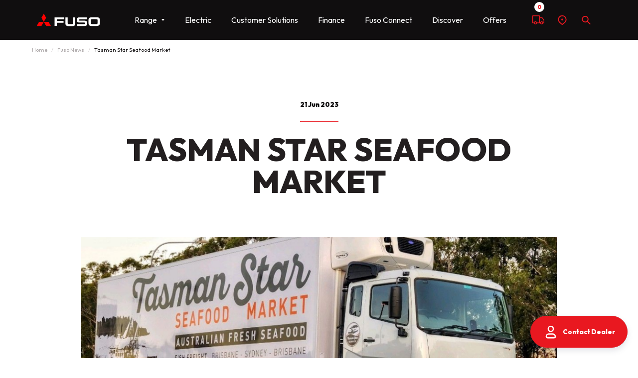

--- FILE ---
content_type: text/html; charset=utf-8
request_url: https://www.fuso.com.au/news/tasman-star-seafood-market/
body_size: 24864
content:


<!DOCTYPE html>
<html lang="en">

<head>
    <meta charset="utf-8">
    <meta name="viewport" content="width=device-width, initial-scale=1, maximum-scale=5">
    <meta name="format-detection" content="telephone=no">

    <link rel="apple-touch-icon" sizes="180x180" href="/Fuso/Static/assets/favicon/apple-touch-icon.png">
    <link rel="icon" type="image/png" sizes="32x32" href="/Fuso/Static/assets/favicon/favicon-32x32.png">
    <link rel="icon" type="image/png" sizes="16x16" href="/Fuso/Static/assets/favicon/favicon-16x16.png">
    <link rel="manifest" href="/Fuso/site.webmanifest">

    <title>Fuso Shogun 400 Used By Seafood Market | Fuso Truck &amp; Bus</title>

    

<meta name="description" content="Tasman Star Seafood Market trusts the Fuso Shogun 400 for its advanced safety features, ensuring reliable seafood deliveries with ease." />


    <meta property="og:type" content="article">

<meta property="og:title" content="Fuso Shogun 400 Used By Seafood Market">
<meta property="og:description" content="Tasman Star Seafood Market trusts the Fuso Shogun 400 for its advanced safety features, ensuring reliable seafood deliveries with ease." />

    <meta property="og:url" content="/news/tasman-star-seafood-market/">

    <meta property="og:image" content="/contentassets/994b3ae428324a9895e784ad08f4f0ba/shogun-seafood-capture.png">



	
    


	    <link rel="preconnect" href="https://fonts.googleapis.com">
	    <link rel="preconnect" href="https://fonts.gstatic.com" crossorigin>
	    <!-- Outfit Google Fonts -->
	    <link href="https://fonts.googleapis.com/css2?family=Outfit:wght@100..900&display=swap" rel="stylesheet">

    <link rel="stylesheet" type="text/css" href="/Fuso/Static/css/styles.css?v=6BnM0KjG-5akP_RJu8vBrA9gcZRJgRQBqyt1IWa9fjg">

<link href="https://www.fuso.com.au/news/tasman-star-seafood-market/" rel="canonical" />
    
    <link rel='stylesheet' type='text/css' data-f-resource='EPiServerForms.css' href='/Util/EPiServer.Forms/EPiServerForms.css' />
<script src="https://www.google.com/recaptcha/api.js?render=6LfAgqkbAAAAAFttiztHDkUKqB70B9FdrzQnPNgB"></script>
<script src="/ClientResources/Scripts/RecaptchaV3Script.js"></script>
<script>
var epi = epi||{}; epi.EPiServer = epi.EPiServer||{}; epi.EPiServer.Forms = epi.EPiServer.Forms||{};
                    epi.EPiServer.Forms.InjectFormOwnJQuery = false;epi.EPiServer.Forms.OriginalJQuery = typeof jQuery !== 'undefined' ? jQuery : undefined;
</script>
<script>
!function(T,l,y){var S=T.location,k="script",D="instrumentationKey",C="ingestionendpoint",I="disableExceptionTracking",E="ai.device.",b="toLowerCase",w="crossOrigin",N="POST",e="appInsightsSDK",t=y.name||"appInsights";(y.name||T[e])&&(T[e]=t);var n=T[t]||function(d){var g=!1,f=!1,m={initialize:!0,queue:[],sv:"5",version:2,config:d};function v(e,t){var n={},a="Browser";return n[E+"id"]=a[b](),n[E+"type"]=a,n["ai.operation.name"]=S&&S.pathname||"_unknown_",n["ai.internal.sdkVersion"]="javascript:snippet_"+(m.sv||m.version),{time:function(){var e=new Date;function t(e){var t=""+e;return 1===t.length&&(t="0"+t),t}return e.getUTCFullYear()+"-"+t(1+e.getUTCMonth())+"-"+t(e.getUTCDate())+"T"+t(e.getUTCHours())+":"+t(e.getUTCMinutes())+":"+t(e.getUTCSeconds())+"."+((e.getUTCMilliseconds()/1e3).toFixed(3)+"").slice(2,5)+"Z"}(),iKey:e,name:"Microsoft.ApplicationInsights."+e.replace(/-/g,"")+"."+t,sampleRate:100,tags:n,data:{baseData:{ver:2}}}}var h=d.url||y.src;if(h){function a(e){var t,n,a,i,r,o,s,c,u,p,l;g=!0,m.queue=[],f||(f=!0,t=h,s=function(){var e={},t=d.connectionString;if(t)for(var n=t.split(";"),a=0;a<n.length;a++){var i=n[a].split("=");2===i.length&&(e[i[0][b]()]=i[1])}if(!e[C]){var r=e.endpointsuffix,o=r?e.location:null;e[C]="https://"+(o?o+".":"")+"dc."+(r||"services.visualstudio.com")}return e}(),c=s[D]||d[D]||"",u=s[C],p=u?u+"/v2/track":d.endpointUrl,(l=[]).push((n="SDK LOAD Failure: Failed to load Application Insights SDK script (See stack for details)",a=t,i=p,(o=(r=v(c,"Exception")).data).baseType="ExceptionData",o.baseData.exceptions=[{typeName:"SDKLoadFailed",message:n.replace(/\./g,"-"),hasFullStack:!1,stack:n+"\nSnippet failed to load ["+a+"] -- Telemetry is disabled\nHelp Link: https://go.microsoft.com/fwlink/?linkid=2128109\nHost: "+(S&&S.pathname||"_unknown_")+"\nEndpoint: "+i,parsedStack:[]}],r)),l.push(function(e,t,n,a){var i=v(c,"Message"),r=i.data;r.baseType="MessageData";var o=r.baseData;return o.message='AI (Internal): 99 message:"'+("SDK LOAD Failure: Failed to load Application Insights SDK script (See stack for details) ("+n+")").replace(/\"/g,"")+'"',o.properties={endpoint:a},i}(0,0,t,p)),function(e,t){if(JSON){var n=T.fetch;if(n&&!y.useXhr)n(t,{method:N,body:JSON.stringify(e),mode:"cors"});else if(XMLHttpRequest){var a=new XMLHttpRequest;a.open(N,t),a.setRequestHeader("Content-type","application/json"),a.send(JSON.stringify(e))}}}(l,p))}function i(e,t){f||setTimeout(function(){!t&&m.core||a()},500)}var e=function(){var n=l.createElement(k);n.src=h;var e=y[w];return!e&&""!==e||"undefined"==n[w]||(n[w]=e),n.onload=i,n.onerror=a,n.onreadystatechange=function(e,t){"loaded"!==n.readyState&&"complete"!==n.readyState||i(0,t)},n}();y.ld<0?l.getElementsByTagName("head")[0].appendChild(e):setTimeout(function(){l.getElementsByTagName(k)[0].parentNode.appendChild(e)},y.ld||0)}try{m.cookie=l.cookie}catch(p){}function t(e){for(;e.length;)!function(t){m[t]=function(){var e=arguments;g||m.queue.push(function(){m[t].apply(m,e)})}}(e.pop())}var n="track",r="TrackPage",o="TrackEvent";t([n+"Event",n+"PageView",n+"Exception",n+"Trace",n+"DependencyData",n+"Metric",n+"PageViewPerformance","start"+r,"stop"+r,"start"+o,"stop"+o,"addTelemetryInitializer","setAuthenticatedUserContext","clearAuthenticatedUserContext","flush"]),m.SeverityLevel={Verbose:0,Information:1,Warning:2,Error:3,Critical:4};var s=(d.extensionConfig||{}).ApplicationInsightsAnalytics||{};if(!0!==d[I]&&!0!==s[I]){var c="onerror";t(["_"+c]);var u=T[c];T[c]=function(e,t,n,a,i){var r=u&&u(e,t,n,a,i);return!0!==r&&m["_"+c]({message:e,url:t,lineNumber:n,columnNumber:a,error:i}),r},d.autoExceptionInstrumented=!0}return m}(y.cfg);function a(){y.onInit&&y.onInit(n)}(T[t]=n).queue&&0===n.queue.length?(n.queue.push(a),n.trackPageView({})):a()}(window,document,{src: "https://js.monitor.azure.com/scripts/b/ai.2.gbl.min.js", crossOrigin: "anonymous", cfg: {instrumentationKey: '53836978-7a0a-4ed4-b4bf-5bd7dbb74eb7', disableCookiesUsage: false }});
</script>



    <script type="text/javascript" src="https://www.bugherd.com/sidebarv2.js?apikey=7aenpbhqw0uy6hvpgn4wsg" async="true"></script>


    <!-- Google Tag Manager -->
    <script>(function(w,d,s,l,i){w[l]=w[l]||[];w[l].push({'gtm.start':
        new Date().getTime(),event:'gtm.js'});var f=d.getElementsByTagName(s)[0],
        j=d.createElement(s),dl=l!='dataLayer'?'&l='+l:'';j.async=true;j.src=
        'https://www.googletagmanager.com/gtm.js?id='+i+dl;f.parentNode.insertBefore(j,f);
        })(window,document,'script','dataLayer','GTM-P9DQ8KP');</script>
    <!-- End Google Tag Manager -->





</head>

<body class="default-mode">

    <!-- Google Tag Manager (noscript) -->
    <noscript><iframe src="https://www.googletagmanager.com/ns.html?id=GTM-P9DQ8KP"
                      height="0" width="0" style="display:none;visibility:hidden"></iframe></noscript>
    <!-- End Google Tag Manager (noscript) -->


    <header>


<div class="desktop-header" data-fixed-header>
    <div class="container">
        <div class="desktop-header-item-wrapper">
                <div class="header-logo">
                    <a class="header-logo-link" href="/">
                        



    <img src="/globalassets/logos/header-logo-fuso-working.svg" 
         alt="header-logo-fuso-working.svg" 
         
         
         width="146"         height="56"         />

                    </a>
                </div>

            <nav class="main-nav" data-main-nav="">
                <div class="main-nav-item-wrapper">
                    

<div class="main-nav-item">
    <div class="main-nav-item-link">
        <span class="btn-text">Range</span>
        <svg viewBox="0 0 24 24" fill="none" xmlns="http://www.w3.org/2000/svg" class="svg-icon"><path fill-rule="evenodd" clip-rule="evenodd" d="M20.4191 7.68591C20.5835 8.1011 20.4926 8.57901 20.1888 8.89679L12.7513 16.6746C12.3364 17.1085 11.6636 17.1085 11.2487 16.6746L3.81123 8.89678C3.50736 8.57901 3.41645 8.1011 3.58091 7.68591C3.74537 7.27071 4.13279 7 4.56253 7L19.4375 7C19.8672 7 20.2546 7.27071 20.4191 7.68591Z" fill="currentColor"/></svg>
    </div>

    <div class="sub-nav width-full">
        <div class="mega-menu cols-3">
            

<div class="mega-menu-item ">
    <a class="mega-menu-item-container" href="/range/canter/">
        <div class="mega-menu-item-column mega-menu-item-primary-column">
            <div class="image-wrapper ">
                <div class="aspect-ratio-box " style="--aspect-ratio: 1/1; --image-alignment:center center;" >
                    

    <picture>

        <img srcSet="/contentassets/e13770f4e35443fc875ee946eef4153d/180x180-wide-cab.png?width=375&amp;rsampler=bicubic&amp;compand=true"
             src="/contentassets/e13770f4e35443fc875ee946eef4153d/180x180-wide-cab.png?width=75&amp;height=75&amp;rsampler=bicubic&amp;compand=true"
             alt="180x180 wide cab.png"
                          
                     loading="lazy"
                     decoding="async"
                              width="375"
             
                          />
    </picture>

                </div>
            </div>
        </div>
        <div class="mega-menu-item-column mega-menu-item-secondary-column">
            <p class="mega-menu-item-subtitle">Light</p>
            <h3 class="mega-menu-item-title">CANTER</h3>
            <p class="mega-menu-item-subtitle-secondary">4,500 - 8,550kg GVM</p>
            <div class="mega-menu-item-tags-container">
                    <div class="mega-menu-item-tags-item">
                        <span class="mega-menu-item-tags-item-text">4x2</span>
                    </div>
                    <div class="mega-menu-item-tags-item">
                        <span class="mega-menu-item-tags-item-text">Crew Cab</span>
                    </div>
                    <div class="mega-menu-item-tags-item">
                        <span class="mega-menu-item-tags-item-text">4x4</span>
                    </div>
            </div>
        </div>
    </a>
</div>
<div class="mega-menu-item ">
    <a class="mega-menu-item-container" href="/range/fighter/">
        <div class="mega-menu-item-column mega-menu-item-primary-column">
            <div class="image-wrapper ">
                <div class="aspect-ratio-box " style="--aspect-ratio: 1/1; --image-alignment:center center;" >
                    

    <picture>

        <img srcSet="/contentassets/015c48edd833426bab8c9c5821e9e625/menu_images-fighter_new.png?width=375&amp;rsampler=bicubic&amp;compand=true"
             src="/contentassets/015c48edd833426bab8c9c5821e9e625/menu_images-fighter_new.png?width=75&amp;height=75&amp;rsampler=bicubic&amp;compand=true"
             alt="menu_images-fighter_new.png"
                          
                     loading="lazy"
                     decoding="async"
                              width="375"
             
                          />
    </picture>

                </div>
            </div>
        </div>
        <div class="mega-menu-item-column mega-menu-item-secondary-column">
            <p class="mega-menu-item-subtitle">Medium</p>
            <h3 class="mega-menu-item-title">FIGHTER</h3>
            <p class="mega-menu-item-subtitle-secondary">11,000 - 24,000kg GVM</p>
            <div class="mega-menu-item-tags-container">
                    <div class="mega-menu-item-tags-item">
                        <span class="mega-menu-item-tags-item-text">EURO 6</span>
                    </div>
                    <div class="mega-menu-item-tags-item">
                        <span class="mega-menu-item-tags-item-text">EURO 5</span>
                    </div>
            </div>
        </div>
    </a>
</div>
<div class="mega-menu-item ">
    <a class="mega-menu-item-container" href="/range/shogun/">
        <div class="mega-menu-item-column mega-menu-item-primary-column">
            <div class="image-wrapper ">
                <div class="aspect-ratio-box " style="--aspect-ratio: 1/1; --image-alignment:center center;" >
                    

    <picture>

        <img srcSet="/contentassets/cb867a355708440ab6da06e998a5cda3/menu_images-shogun_03.png?width=375&amp;rsampler=bicubic&amp;compand=true"
             src="/contentassets/cb867a355708440ab6da06e998a5cda3/menu_images-shogun_03.png?width=75&amp;height=75&amp;rsampler=bicubic&amp;compand=true"
             alt="menu_images-shogun_03.png"
                          
                     loading="lazy"
                     decoding="async"
                              width="375"
             
             
		             height="375" 
	                          />
    </picture>

                </div>
            </div>
        </div>
        <div class="mega-menu-item-column mega-menu-item-secondary-column">
            <p class="mega-menu-item-subtitle">Heavy</p>
            <h3 class="mega-menu-item-title">SHOGUN</h3>
            <p class="mega-menu-item-subtitle-secondary">16,500 - 30,800kg GVM</p>
            <div class="mega-menu-item-tags-container">
                    <div class="mega-menu-item-tags-item">
                        <span class="mega-menu-item-tags-item-text">360</span>
                    </div>
                    <div class="mega-menu-item-tags-item">
                        <span class="mega-menu-item-tags-item-text">400</span>
                    </div>
                    <div class="mega-menu-item-tags-item">
                        <span class="mega-menu-item-tags-item-text">460</span>
                    </div>
                    <div class="mega-menu-item-tags-item">
                        <span class="mega-menu-item-tags-item-text">510</span>
                    </div>
            </div>
        </div>
    </a>
</div>
<div class="mega-menu-item ">
    <a class="mega-menu-item-container" href="/range/bus/">
        <div class="mega-menu-item-column mega-menu-item-primary-column">
            <div class="image-wrapper ">
                <div class="aspect-ratio-box " style="--aspect-ratio: 1/1; --image-alignment:center center;" >
                    

    <picture>

        <img srcSet="/contentassets/9e08e59f816c48e68f172c105ba1843a/menu_images-rosa_04.png?width=375&amp;rsampler=bicubic&amp;compand=true"
             src="/contentassets/9e08e59f816c48e68f172c105ba1843a/menu_images-rosa_04.png?width=75&amp;height=75&amp;rsampler=bicubic&amp;compand=true"
             alt="menu_images-rosa_04.png"
                          
                     loading="lazy"
                     decoding="async"
                              width="375"
             
             
		             height="375" 
	                          />
    </picture>

                </div>
            </div>
        </div>
        <div class="mega-menu-item-column mega-menu-item-secondary-column">
            <p class="mega-menu-item-subtitle">Bus</p>
            <h3 class="mega-menu-item-title">ROSA</h3>
            <p class="mega-menu-item-subtitle-secondary">Light-duty bus</p>
            <div class="mega-menu-item-tags-container">
                    <div class="mega-menu-item-tags-item">
                        <span class="mega-menu-item-tags-item-text">22 &amp; 25 seaters</span>
                    </div>
            </div>
        </div>
    </a>
</div>
<div class="mega-menu-item ">
    <a class="mega-menu-item-container" href="/range/built-ready/">
        <div class="mega-menu-item-column mega-menu-item-primary-column">
            <div class="image-wrapper ">
                <div class="aspect-ratio-box " style="--aspect-ratio: 1/1; --image-alignment:center center;" >
                    

    <picture>

        <img srcSet="/contentassets/788b51757b2e4198981398bf1c3587e9/cab-180x180.png?width=375&amp;rsampler=bicubic&amp;compand=true"
             src="/contentassets/788b51757b2e4198981398bf1c3587e9/cab-180x180.png?width=75&amp;height=75&amp;rsampler=bicubic&amp;compand=true"
             alt="cab 180x180.png"
                          
                     loading="lazy"
                     decoding="async"
                              width="375"
             
                          />
    </picture>

                </div>
            </div>
        </div>
        <div class="mega-menu-item-column mega-menu-item-secondary-column">
            <p class="mega-menu-item-subtitle">Built Ready</p>
            <h3 class="mega-menu-item-title">BUILT READY</h3>
            <p class="mega-menu-item-subtitle-secondary">4,495 - 11,000kg GVM</p>
            <div class="mega-menu-item-tags-container">
                    <div class="mega-menu-item-tags-item">
                        <span class="mega-menu-item-tags-item-text">TRAY</span>
                    </div>
                    <div class="mega-menu-item-tags-item">
                        <span class="mega-menu-item-tags-item-text">TIPPER</span>
                    </div>
                    <div class="mega-menu-item-tags-item">
                        <span class="mega-menu-item-tags-item-text">PANTECH</span>
                    </div>
            </div>
        </div>
    </a>
</div>
<div class="mega-menu-item featured">
    <a class="mega-menu-item-container" href="/range/explore-our-range/">
        <div class="mega-menu-item-column mega-menu-item-primary-column">
            <div class="image-wrapper ">
                <div class="aspect-ratio-box " style="--aspect-ratio: 1/1; --image-alignment:center center;" >
                    

    <picture>

        <img srcSet="/contentassets/5b859b50dfe74638aaec850a7880fb21/180x180-tray.png?width=375&amp;rsampler=bicubic&amp;compand=true"
             src="/contentassets/5b859b50dfe74638aaec850a7880fb21/180x180-tray.png?width=75&amp;height=75&amp;rsampler=bicubic&amp;compand=true"
             alt="180x180 tray.png"
                          
                     loading="lazy"
                     decoding="async"
                              width="375"
             
                          />
    </picture>

                </div>
            </div>
        </div>
        <div class="mega-menu-item-column mega-menu-item-secondary-column">
            <p class="mega-menu-item-subtitle">All Trucks</p>
            <h3 class="mega-menu-item-title">EXPLORE OUR RANGE</h3>
            <p class="mega-menu-item-subtitle-secondary">Discover Fuso</p>
            <div class="mega-menu-item-tags-container">
                    <div class="mega-menu-item-tags-item">
                        <span class="mega-menu-item-tags-item-text">SEE THE ENTIRE RANGE</span>
                    </div>
            </div>
        </div>
    </a>
</div>
        </div>
    </div>
</div>
<div class="main-nav-item">

    <a href="/range/electric/"
       title="Electric"
       
       class="main-nav-item-link">Electric</a>
</div>
<div class="main-nav-item">

    <a href="/daimler-truck-customer-solutions/"
       title="Customer Solutions"
       target="_top"
       
       class="main-nav-item-link">Customer Solutions</a>
        <div class="sub-nav">
            <div class="sub-nav-item-wrapper">
                    <div class="sub-nav-item">
                        
    <a href="/servicing-your-fuso/"
       
       class="sub-nav-item-link">Servicing Your Fuso</a>

                    </div>
                    <div class="sub-nav-item">
                        
    <a href="/parts-for-your-fuso/"
       
       class="sub-nav-item-link">Parts for your Fuso</a>

                    </div>
                    <div class="sub-nav-item">
                        
    <a href="/elite-support-for-your-fuso/"
       
       class="sub-nav-item-link">Elite Support for your Fuso</a>

                    </div>
                    <div class="sub-nav-item">
                        
    <a href="/protecting-your-fuso/"
       
       class="sub-nav-item-link">Protecting your Fuso</a>

                    </div>
            </div>
        </div>
</div>
<div class="main-nav-item">

    <a href="/finance/"
       title="Finance"
       
       class="main-nav-item-link">Finance</a>
</div>
<div class="main-nav-item">

    <a href="/fuso-connect/"
       title="Fuso Connect"
       
       class="main-nav-item-link">Fuso Connect</a>
</div>
<div class="main-nav-item">

    <a href="/about/"
       title="Discover"
       
       class="main-nav-item-link">Discover</a>
        <div class="sub-nav">
            <div class="sub-nav-item-wrapper">
                    <div class="sub-nav-item">
                        
    <a href="/news/"
       title="News"
       
       class="sub-nav-item-link">News</a>

                    </div>
                    <div class="sub-nav-item">
                        
    <a href="/about/"
       title="About Us"
       
       class="sub-nav-item-link">About Us</a>

                    </div>
                    <div class="sub-nav-item">
                        
    <a href="/about/fuso-videos/"
       title="Fuso Videos"
       
       class="sub-nav-item-link">Fuso Videos</a>

                    </div>
                    <div class="sub-nav-item">
                        
    <a href="/contact/"
       
       class="sub-nav-item-link">Contact Us</a>

                    </div>
                    <div class="sub-nav-item">
                        
    <a href="https://www.daimlertruck.com.au/our-brands/commercial-vehicle-body-builder-information/"
       title="Body Builder Guidelines"
       target="_blank"
       rel="noopener noreferrer"
       class="sub-nav-item-link">Body Builder Guidelines</a>

                    </div>
            </div>
        </div>
</div>
<div class="main-nav-item">

    <a href="/offers/"
       
       class="main-nav-item-link">Offers</a>
</div>
                </div>
            </nav>

            <div class="utility-links">
                <div class="utility-links-item-wrapper">
                        <div class="utility-links-item">
                            <a data-comparison-number class="utility-links-btn" href="/range/compare-our-products/">
                                <svg viewBox="0 0 32 32" fill="none" xmlns="http://www.w3.org/2000/svg" class="svg-icon"><path d="M31.7933 15.7846L26.9586 9.47405C26.7689 9.22647 26.4748 9.0813 26.163 9.0813H20.0347V5.00231C20.0347 4.44876 19.5859 4 19.0324 4H1.00231C0.448725 4 0 4.44876 0 5.00231V23.8523C0 24.4059 0.448725 24.8546 1.00231 24.8546H4.47581C4.9242 26.6318 6.53591 27.9513 8.45041 27.9513C10.3649 27.9513 11.9766 26.6318 12.4249 24.8546H19.0324H21.0405C21.4889 26.6318 23.1006 27.9513 25.0151 27.9513C26.9296 27.9513 28.5412 26.6318 28.9896 24.8546H30.9977C31.5513 24.8546 32 24.4059 32 23.8523V16.3942C32 16.1738 31.9274 15.9596 31.7933 15.7846ZM8.45041 25.9467C7.29553 25.9467 6.35599 25.0072 6.35599 23.8523C6.35599 22.6975 7.29553 21.7579 8.45041 21.7579C9.60522 21.7579 10.5448 22.6975 10.5448 23.8523C10.5448 25.0072 9.60522 25.9467 8.45041 25.9467ZM8.45041 19.7533C6.53591 19.7533 4.9242 21.0728 4.47581 22.85H2.00461V6.00461H18.0301V22.85H12.4249C11.9766 21.0728 10.3649 19.7533 8.45041 19.7533ZM25.0151 25.9467C23.8602 25.9467 22.9206 25.0072 22.9206 23.8523C22.9206 22.6975 23.8602 21.7579 25.0151 21.7579C26.1699 21.7579 27.1094 22.6975 27.1094 23.8523C27.1094 25.0072 26.1699 25.9467 25.0151 25.9467ZM29.9954 22.85H28.9896C28.5412 21.0728 26.9296 19.7533 25.0151 19.7533C23.1006 19.7533 21.4889 21.0728 21.0405 22.85H20.0347V11.0859H25.6682L29.9954 16.734V22.85Z" fill="currentColor"/></svg>
                                
                                    <span class="utility-links-btn-text">
                                        Compare
                                    </span>
                            </a>
                        </div>

                        <div class="utility-links-item">
                            <a class="utility-links-btn"
                               href="/dealer-locator/"
                               title="Find a dealer"
                               >

                                <svg fill="none" xmlns="http://www.w3.org/2000/svg" viewBox="0 0 24 25" class="svg-icon"><path fill-rule="evenodd" clip-rule="evenodd" d="M12 4.792a7 7 0 00-7 7c0 2.206 1.336 4.268 3.205 5.888l3.441 2.982a.54.54 0 00.708 0l3.441-2.982C17.664 16.06 19 13.998 19 11.792a7 7 0 00-7-7zm-9 7a9 9 0 1118 0c0 3.026-1.81 5.592-3.895 7.399l-3.441 2.982a2.54 2.54 0 01-3.328 0l-3.441-2.982C4.81 17.384 3 14.818 3 11.79z" fill="currentColor"/><path d="M14 11.792a2 2 0 11-4 0 2 2 0 014 0z" fill="currentColor"/></svg>
                                
                                    <span class="utility-links-btn-text">
                                        Find a dealer
                                    </span>
                            </a>
                        </div>

	                    <div class="utility-links-item">
			                    <button class="utility-links-btn" data-search-modal='{&quot;headerLogo&quot;:{&quot;src&quot;:&quot;/globalassets/logos/header-logo-fuso-working.svg&quot;,&quot;href&quot;:&quot;/&quot;},&quot;url&quot;:&quot;/search/&quot;,&quot;param&quot;:&quot;query&quot;}'>
				                    <svg fill="none" xmlns="http://www.w3.org/2000/svg" viewBox="0 0 24 25" class="svg-icon"><path fill-rule="evenodd" clip-rule="evenodd" d="M13.793 14.785a1 1 0 011.414 0l5.5 5.5a1 1 0 01-1.414 1.414l-5.5-5.5a1 1 0 010-1.414z" fill="currentColor"/><path fill-rule="evenodd" clip-rule="evenodd" d="M10 5.992a5 5 0 100 10 5 5 0 000-10zm-7 5a7 7 0 1114 0 7 7 0 01-14 0z" fill="currentColor"/></svg>

					                    <span class="utility-links-btn-text">
						                    Search
					                    </span>
			                    </button>
	                    </div>

                </div>
            </div>
        </div>
    </div>
</div>


<div class="mobile-header" data-fixed-header>
    <div class="mobile-header-topbar">
        <div class="container">
            <div class="mobile-header-item-wrapper">
                    <div class="navbar-toggler">
                        <button type="button" class="navbar-toggler-btn"
                                aria-label="toggle navigation"
                                data-navbar-toggler='{
                                            "target": "[data-mobile-nav]"
                                        }'>
                            <svg class="svg-icon open-icon" fill="none" viewBox="0 0 24 25" xmlns="http://www.w3.org/2000/svg"><path fill-rule="evenodd" clip-rule="evenodd" d="M2 6.242c0-.69.56-1.25 1.25-1.25h17.5a1.25 1.25 0 110 2.5H3.25c-.69 0-1.25-.56-1.25-1.25zm0 6.75c0-.69.56-1.25 1.25-1.25h17.5a1.25 1.25 0 010 2.5H3.25c-.69 0-1.25-.56-1.25-1.25zm0 6.75c0-.69.56-1.25 1.25-1.25h17.5a1.25 1.25 0 010 2.5H3.25c-.69 0-1.25-.56-1.25-1.25z" fill="currentColor" xmlns="http://www.w3.org/2000/svg" /></svg>
                            <svg class="svg-icon close-icon" fill="none" viewBox="0 0 24 24" xmlns="http://www.w3.org/2000/svg"><path fill-rule="evenodd" clip-rule="evenodd" d="M17.7046 4.39382C18.2297 3.86873 19.0811 3.86873 19.6062 4.39382C20.1313 4.91892 20.1313 5.77027 19.6062 6.29536L13.9014 12.0001L19.6062 17.7049C20.1313 18.23 20.1313 19.0813 19.6062 19.6064C19.0811 20.1315 18.2297 20.1315 17.7046 19.6064L11.9999 13.9017L6.29539 19.6062C5.77029 20.1313 4.91894 20.1313 4.39385 19.6062C3.86875 19.0811 3.86875 18.2297 4.39385 17.7046L10.0983 12.0001L4.39382 6.29561C3.86873 5.77051 3.86873 4.91916 4.39382 4.39407C4.91892 3.86897 5.77027 3.86897 6.29536 4.39407L11.9999 10.0986L17.7046 4.39382Z" fill="currentColor" xmlns="http://www.w3.org/2000/svg" /></svg>
                            <span class="sr-only">Menu</span>
                        </button>
                    </div>
                <div class="header-logo">
                    <a class="header-logo-link" href="/">
                        



    <img src="/globalassets/logos/header-logo-fuso-working.svg" 
         alt="header-logo-fuso-working.svg" 
         
         
		         loading="lazy" 
		         decoding="async"
	         
         width="146"         height="56"         />

                    </a>
                </div>

                <div class="utility-links">
                    <div class="utility-links-item-wrapper">
                            <div class="utility-links-item">
                                <a data-comparison-number class="utility-links-btn" href="/range/compare-our-products/">
                                    <svg viewBox="0 0 32 32" fill="none" xmlns="http://www.w3.org/2000/svg" class="svg-icon"><path d="M31.7933 15.7846L26.9586 9.47405C26.7689 9.22647 26.4748 9.0813 26.163 9.0813H20.0347V5.00231C20.0347 4.44876 19.5859 4 19.0324 4H1.00231C0.448725 4 0 4.44876 0 5.00231V23.8523C0 24.4059 0.448725 24.8546 1.00231 24.8546H4.47581C4.9242 26.6318 6.53591 27.9513 8.45041 27.9513C10.3649 27.9513 11.9766 26.6318 12.4249 24.8546H19.0324H21.0405C21.4889 26.6318 23.1006 27.9513 25.0151 27.9513C26.9296 27.9513 28.5412 26.6318 28.9896 24.8546H30.9977C31.5513 24.8546 32 24.4059 32 23.8523V16.3942C32 16.1738 31.9274 15.9596 31.7933 15.7846ZM8.45041 25.9467C7.29553 25.9467 6.35599 25.0072 6.35599 23.8523C6.35599 22.6975 7.29553 21.7579 8.45041 21.7579C9.60522 21.7579 10.5448 22.6975 10.5448 23.8523C10.5448 25.0072 9.60522 25.9467 8.45041 25.9467ZM8.45041 19.7533C6.53591 19.7533 4.9242 21.0728 4.47581 22.85H2.00461V6.00461H18.0301V22.85H12.4249C11.9766 21.0728 10.3649 19.7533 8.45041 19.7533ZM25.0151 25.9467C23.8602 25.9467 22.9206 25.0072 22.9206 23.8523C22.9206 22.6975 23.8602 21.7579 25.0151 21.7579C26.1699 21.7579 27.1094 22.6975 27.1094 23.8523C27.1094 25.0072 26.1699 25.9467 25.0151 25.9467ZM29.9954 22.85H28.9896C28.5412 21.0728 26.9296 19.7533 25.0151 19.7533C23.1006 19.7533 21.4889 21.0728 21.0405 22.85H20.0347V11.0859H25.6682L29.9954 16.734V22.85Z" fill="currentColor"/></svg>
                                    <span class="utility-links-btn-text">
                                        Compare
                                    </span>
                                </a>
                            </div>

                            <div class="utility-links-item">
                                <a class="utility-links-btn"
                                   href="/dealer-locator/"
                                   title="Find a dealer"
                                   aria-label="Find a dealer"
                                   >

                                    <svg fill="none" xmlns="http://www.w3.org/2000/svg" viewBox="0 0 24 25" class="svg-icon"><path fill-rule="evenodd" clip-rule="evenodd" d="M12 4.792a7 7 0 00-7 7c0 2.206 1.336 4.268 3.205 5.888l3.441 2.982a.54.54 0 00.708 0l3.441-2.982C17.664 16.06 19 13.998 19 11.792a7 7 0 00-7-7zm-9 7a9 9 0 1118 0c0 3.026-1.81 5.592-3.895 7.399l-3.441 2.982a2.54 2.54 0 01-3.328 0l-3.441-2.982C4.81 17.384 3 14.818 3 11.79z" fill="currentColor"/><path d="M14 11.792a2 2 0 11-4 0 2 2 0 014 0z" fill="currentColor"/></svg>
                                    <span class="utility-links-btn-text">
                                        Find a dealer
                                    </span>
                                </a>
                            </div>

                            <div class="utility-links-item">
                                <div class="utility-links-item">
                                    <button class="utility-links-btn"
                                            title="Search"
                                            aria-label="Search"
                                            data-search-modal='{&quot;headerLogo&quot;:{&quot;src&quot;:&quot;/globalassets/logos/header-logo-fuso-working.svg&quot;,&quot;href&quot;:&quot;/&quot;},&quot;url&quot;:&quot;/search/&quot;,&quot;param&quot;:&quot;query&quot;}'>
                                        <svg fill="none" xmlns="http://www.w3.org/2000/svg" viewBox="0 0 24 25" class="svg-icon"><path fill-rule="evenodd" clip-rule="evenodd" d="M13.793 14.785a1 1 0 011.414 0l5.5 5.5a1 1 0 01-1.414 1.414l-5.5-5.5a1 1 0 010-1.414z" fill="currentColor"/><path fill-rule="evenodd" clip-rule="evenodd" d="M10 5.992a5 5 0 100 10 5 5 0 000-10zm-7 5a7 7 0 1114 0 7 7 0 01-14 0z" fill="currentColor"/></svg>
                                        <span class="utility-links-btn-text">
                                            Search
                                        </span>
                                    </button>
                                </div>
                            </div>
                    </div>
                </div>
            </div>
        </div>
    </div>
        <div class="mobile-nav" data-mobile-nav>
            <div class="mobile-nav-container">
                <div class="mobile-nav-item-container">
                    

<div class="mobile-nav-item">
    <button class="mobile-nav-item-btn">
        <span class="mobile-nav-item-title">
            Range
        </span>
        <svg class="svg-icon open-icon" fill="none" viewBox="0 0 24 25" xmlns="http://www.w3.org/2000/svg"><path fill-rule="evenodd" clip-rule="evenodd" d="M12 4.992a8 8 0 100 16 8 8 0 000-16zm-10 8c0-5.523 4.477-10 10-10s10 4.477 10 10-4.477 10-10 10-10-4.477-10-10z" fill="currentColor" xmlns="http://www.w3.org/2000/svg" /><path fill-rule="evenodd" clip-rule="evenodd" d="M12 7.992a1 1 0 011 1v3h3a1 1 0 110 2h-3v3a1 1 0 11-2 0v-3H8a1 1 0 110-2h3v-3a1 1 0 011-1z" fill="currentColor" xmlns="http://www.w3.org/2000/svg" /></svg>
        <svg class="svg-icon close-icon" fill="none" viewBox="0 0 24 24" xmlns="http://www.w3.org/2000/svg"><path d="M12 2C6.47715 2 2 6.47715 2 12C2 17.5228 6.47715 22 12 22C17.5228 22 22 17.5228 22 12C22 6.47715 17.5228 2 12 2Z" fill="currentColor" fill-opacity="0.25" xmlns="http://www.w3.org/2000/svg" /><path fill-rule="evenodd" clip-rule="evenodd" d="M7 12C7 11.4477 7.44772 11 8 11H16C16.5523 11 17 11.4477 17 12C17 12.5523 16.5523 13 16 13H8C7.44772 13 7 12.5523 7 12Z" fill="currentColor" xmlns="http://www.w3.org/2000/svg" /></svg>
    </button>
    <div class="mobile-nav-item-content-wrapper">
        <div class="mobile-nav-item-content">
            <div class="mega-menu cols-3">
                

<div class="mega-menu-item ">
    <a class="mega-menu-item-container" href="/range/canter/">
        <div class="mega-menu-item-column mega-menu-item-primary-column">
            <div class="image-wrapper ">
                <div class="aspect-ratio-box " style="--aspect-ratio: 1/1; --image-alignment:center center;" >
                    

    <picture>

        <img srcSet="/contentassets/e13770f4e35443fc875ee946eef4153d/180x180-wide-cab.png?width=375&amp;rsampler=bicubic&amp;compand=true"
             src="/contentassets/e13770f4e35443fc875ee946eef4153d/180x180-wide-cab.png?width=75&amp;height=75&amp;rsampler=bicubic&amp;compand=true"
             alt="180x180 wide cab.png"
                          
                     loading="lazy"
                     decoding="async"
                              width="375"
             
                          />
    </picture>

                </div>
            </div>
        </div>
        <div class="mega-menu-item-column mega-menu-item-secondary-column">
            <p class="mega-menu-item-subtitle">Light</p>
            <h3 class="mega-menu-item-title">CANTER</h3>
            <p class="mega-menu-item-subtitle-secondary">4,500 - 8,550kg GVM</p>
            <div class="mega-menu-item-tags-container">
                    <div class="mega-menu-item-tags-item">
                        <span class="mega-menu-item-tags-item-text">4x2</span>
                    </div>
                    <div class="mega-menu-item-tags-item">
                        <span class="mega-menu-item-tags-item-text">Crew Cab</span>
                    </div>
                    <div class="mega-menu-item-tags-item">
                        <span class="mega-menu-item-tags-item-text">4x4</span>
                    </div>
            </div>
        </div>
    </a>
</div>
<div class="mega-menu-item ">
    <a class="mega-menu-item-container" href="/range/fighter/">
        <div class="mega-menu-item-column mega-menu-item-primary-column">
            <div class="image-wrapper ">
                <div class="aspect-ratio-box " style="--aspect-ratio: 1/1; --image-alignment:center center;" >
                    

    <picture>

        <img srcSet="/contentassets/015c48edd833426bab8c9c5821e9e625/menu_images-fighter_new.png?width=375&amp;rsampler=bicubic&amp;compand=true"
             src="/contentassets/015c48edd833426bab8c9c5821e9e625/menu_images-fighter_new.png?width=75&amp;height=75&amp;rsampler=bicubic&amp;compand=true"
             alt="menu_images-fighter_new.png"
                          
                     loading="lazy"
                     decoding="async"
                              width="375"
             
                          />
    </picture>

                </div>
            </div>
        </div>
        <div class="mega-menu-item-column mega-menu-item-secondary-column">
            <p class="mega-menu-item-subtitle">Medium</p>
            <h3 class="mega-menu-item-title">FIGHTER</h3>
            <p class="mega-menu-item-subtitle-secondary">11,000 - 24,000kg GVM</p>
            <div class="mega-menu-item-tags-container">
                    <div class="mega-menu-item-tags-item">
                        <span class="mega-menu-item-tags-item-text">EURO 6</span>
                    </div>
                    <div class="mega-menu-item-tags-item">
                        <span class="mega-menu-item-tags-item-text">EURO 5</span>
                    </div>
            </div>
        </div>
    </a>
</div>
<div class="mega-menu-item ">
    <a class="mega-menu-item-container" href="/range/shogun/">
        <div class="mega-menu-item-column mega-menu-item-primary-column">
            <div class="image-wrapper ">
                <div class="aspect-ratio-box " style="--aspect-ratio: 1/1; --image-alignment:center center;" >
                    

    <picture>

        <img srcSet="/contentassets/cb867a355708440ab6da06e998a5cda3/menu_images-shogun_03.png?width=375&amp;rsampler=bicubic&amp;compand=true"
             src="/contentassets/cb867a355708440ab6da06e998a5cda3/menu_images-shogun_03.png?width=75&amp;height=75&amp;rsampler=bicubic&amp;compand=true"
             alt="menu_images-shogun_03.png"
                          
                     loading="lazy"
                     decoding="async"
                              width="375"
             
             
		             height="375" 
	                          />
    </picture>

                </div>
            </div>
        </div>
        <div class="mega-menu-item-column mega-menu-item-secondary-column">
            <p class="mega-menu-item-subtitle">Heavy</p>
            <h3 class="mega-menu-item-title">SHOGUN</h3>
            <p class="mega-menu-item-subtitle-secondary">16,500 - 30,800kg GVM</p>
            <div class="mega-menu-item-tags-container">
                    <div class="mega-menu-item-tags-item">
                        <span class="mega-menu-item-tags-item-text">360</span>
                    </div>
                    <div class="mega-menu-item-tags-item">
                        <span class="mega-menu-item-tags-item-text">400</span>
                    </div>
                    <div class="mega-menu-item-tags-item">
                        <span class="mega-menu-item-tags-item-text">460</span>
                    </div>
                    <div class="mega-menu-item-tags-item">
                        <span class="mega-menu-item-tags-item-text">510</span>
                    </div>
            </div>
        </div>
    </a>
</div>
<div class="mega-menu-item ">
    <a class="mega-menu-item-container" href="/range/bus/">
        <div class="mega-menu-item-column mega-menu-item-primary-column">
            <div class="image-wrapper ">
                <div class="aspect-ratio-box " style="--aspect-ratio: 1/1; --image-alignment:center center;" >
                    

    <picture>

        <img srcSet="/contentassets/9e08e59f816c48e68f172c105ba1843a/menu_images-rosa_04.png?width=375&amp;rsampler=bicubic&amp;compand=true"
             src="/contentassets/9e08e59f816c48e68f172c105ba1843a/menu_images-rosa_04.png?width=75&amp;height=75&amp;rsampler=bicubic&amp;compand=true"
             alt="menu_images-rosa_04.png"
                          
                     loading="lazy"
                     decoding="async"
                              width="375"
             
             
		             height="375" 
	                          />
    </picture>

                </div>
            </div>
        </div>
        <div class="mega-menu-item-column mega-menu-item-secondary-column">
            <p class="mega-menu-item-subtitle">Bus</p>
            <h3 class="mega-menu-item-title">ROSA</h3>
            <p class="mega-menu-item-subtitle-secondary">Light-duty bus</p>
            <div class="mega-menu-item-tags-container">
                    <div class="mega-menu-item-tags-item">
                        <span class="mega-menu-item-tags-item-text">22 &amp; 25 seaters</span>
                    </div>
            </div>
        </div>
    </a>
</div>
<div class="mega-menu-item ">
    <a class="mega-menu-item-container" href="/range/built-ready/">
        <div class="mega-menu-item-column mega-menu-item-primary-column">
            <div class="image-wrapper ">
                <div class="aspect-ratio-box " style="--aspect-ratio: 1/1; --image-alignment:center center;" >
                    

    <picture>

        <img srcSet="/contentassets/788b51757b2e4198981398bf1c3587e9/cab-180x180.png?width=375&amp;rsampler=bicubic&amp;compand=true"
             src="/contentassets/788b51757b2e4198981398bf1c3587e9/cab-180x180.png?width=75&amp;height=75&amp;rsampler=bicubic&amp;compand=true"
             alt="cab 180x180.png"
                          
                     loading="lazy"
                     decoding="async"
                              width="375"
             
                          />
    </picture>

                </div>
            </div>
        </div>
        <div class="mega-menu-item-column mega-menu-item-secondary-column">
            <p class="mega-menu-item-subtitle">Built Ready</p>
            <h3 class="mega-menu-item-title">BUILT READY</h3>
            <p class="mega-menu-item-subtitle-secondary">4,495 - 11,000kg GVM</p>
            <div class="mega-menu-item-tags-container">
                    <div class="mega-menu-item-tags-item">
                        <span class="mega-menu-item-tags-item-text">TRAY</span>
                    </div>
                    <div class="mega-menu-item-tags-item">
                        <span class="mega-menu-item-tags-item-text">TIPPER</span>
                    </div>
                    <div class="mega-menu-item-tags-item">
                        <span class="mega-menu-item-tags-item-text">PANTECH</span>
                    </div>
            </div>
        </div>
    </a>
</div>
<div class="mega-menu-item featured">
    <a class="mega-menu-item-container" href="/range/explore-our-range/">
        <div class="mega-menu-item-column mega-menu-item-primary-column">
            <div class="image-wrapper ">
                <div class="aspect-ratio-box " style="--aspect-ratio: 1/1; --image-alignment:center center;" >
                    

    <picture>

        <img srcSet="/contentassets/5b859b50dfe74638aaec850a7880fb21/180x180-tray.png?width=375&amp;rsampler=bicubic&amp;compand=true"
             src="/contentassets/5b859b50dfe74638aaec850a7880fb21/180x180-tray.png?width=75&amp;height=75&amp;rsampler=bicubic&amp;compand=true"
             alt="180x180 tray.png"
                          
                     loading="lazy"
                     decoding="async"
                              width="375"
             
                          />
    </picture>

                </div>
            </div>
        </div>
        <div class="mega-menu-item-column mega-menu-item-secondary-column">
            <p class="mega-menu-item-subtitle">All Trucks</p>
            <h3 class="mega-menu-item-title">EXPLORE OUR RANGE</h3>
            <p class="mega-menu-item-subtitle-secondary">Discover Fuso</p>
            <div class="mega-menu-item-tags-container">
                    <div class="mega-menu-item-tags-item">
                        <span class="mega-menu-item-tags-item-text">SEE THE ENTIRE RANGE</span>
                    </div>
            </div>
        </div>
    </a>
</div>
            </div>
        </div>
    </div>
</div>
<div class="mobile-nav-item">
        <a href="/range/electric/" class="mobile-nav-item-btn">
            Electric
        </a>
</div>
<div class="mobile-nav-item">
        <button class="mobile-nav-item-btn">
            <span class="mobile-nav-item-title">
                Customer Solutions
            </span>
            <svg class="svg-icon open-icon" fill="none" viewBox="0 0 24 25" xmlns="http://www.w3.org/2000/svg"><path fill-rule="evenodd" clip-rule="evenodd" d="M12 4.992a8 8 0 100 16 8 8 0 000-16zm-10 8c0-5.523 4.477-10 10-10s10 4.477 10 10-4.477 10-10 10-10-4.477-10-10z" fill="currentColor" xmlns="http://www.w3.org/2000/svg" /><path fill-rule="evenodd" clip-rule="evenodd" d="M12 7.992a1 1 0 011 1v3h3a1 1 0 110 2h-3v3a1 1 0 11-2 0v-3H8a1 1 0 110-2h3v-3a1 1 0 011-1z" fill="currentColor" xmlns="http://www.w3.org/2000/svg" /></svg>
            <svg class="svg-icon close-icon" fill="none" viewBox="0 0 24 24" xmlns="http://www.w3.org/2000/svg"><path d="M12 2C6.47715 2 2 6.47715 2 12C2 17.5228 6.47715 22 12 22C17.5228 22 22 17.5228 22 12C22 6.47715 17.5228 2 12 2Z" fill="currentColor" fill-opacity="0.25" xmlns="http://www.w3.org/2000/svg" /><path fill-rule="evenodd" clip-rule="evenodd" d="M7 12C7 11.4477 7.44772 11 8 11H16C16.5523 11 17 11.4477 17 12C17 12.5523 16.5523 13 16 13H8C7.44772 13 7 12.5523 7 12Z" fill="currentColor" xmlns="http://www.w3.org/2000/svg" /></svg>
        </button>
        <div class="mobile-nav-item-content-wrapper">
            <div class="mobile-nav-item-content">
                    <div class="mobile-nav-item-link-wrapper">
                        <a class="mobile-nav-item-link" href="/daimler-truck-customer-solutions/">Customer Solutions</a>
                    </div>

                    <div class="mobile-nav-item-link-wrapper">
                        
    <a href="/servicing-your-fuso/"
       
       class="mobile-nav-item-link">Servicing Your Fuso</a>

                    </div>
                    <div class="mobile-nav-item-link-wrapper">
                        
    <a href="/parts-for-your-fuso/"
       
       class="mobile-nav-item-link">Parts for your Fuso</a>

                    </div>
                    <div class="mobile-nav-item-link-wrapper">
                        
    <a href="/elite-support-for-your-fuso/"
       
       class="mobile-nav-item-link">Elite Support for your Fuso</a>

                    </div>
                    <div class="mobile-nav-item-link-wrapper">
                        
    <a href="/protecting-your-fuso/"
       
       class="mobile-nav-item-link">Protecting your Fuso</a>

                    </div>
            </div>
        </div>
</div>
<div class="mobile-nav-item">
        <a href="/finance/" class="mobile-nav-item-btn">
            Finance
        </a>
</div>
<div class="mobile-nav-item">
        <a href="/fuso-connect/" class="mobile-nav-item-btn">
            Fuso Connect
        </a>
</div>
<div class="mobile-nav-item">
        <button class="mobile-nav-item-btn">
            <span class="mobile-nav-item-title">
                Discover
            </span>
            <svg class="svg-icon open-icon" fill="none" viewBox="0 0 24 25" xmlns="http://www.w3.org/2000/svg"><path fill-rule="evenodd" clip-rule="evenodd" d="M12 4.992a8 8 0 100 16 8 8 0 000-16zm-10 8c0-5.523 4.477-10 10-10s10 4.477 10 10-4.477 10-10 10-10-4.477-10-10z" fill="currentColor" xmlns="http://www.w3.org/2000/svg" /><path fill-rule="evenodd" clip-rule="evenodd" d="M12 7.992a1 1 0 011 1v3h3a1 1 0 110 2h-3v3a1 1 0 11-2 0v-3H8a1 1 0 110-2h3v-3a1 1 0 011-1z" fill="currentColor" xmlns="http://www.w3.org/2000/svg" /></svg>
            <svg class="svg-icon close-icon" fill="none" viewBox="0 0 24 24" xmlns="http://www.w3.org/2000/svg"><path d="M12 2C6.47715 2 2 6.47715 2 12C2 17.5228 6.47715 22 12 22C17.5228 22 22 17.5228 22 12C22 6.47715 17.5228 2 12 2Z" fill="currentColor" fill-opacity="0.25" xmlns="http://www.w3.org/2000/svg" /><path fill-rule="evenodd" clip-rule="evenodd" d="M7 12C7 11.4477 7.44772 11 8 11H16C16.5523 11 17 11.4477 17 12C17 12.5523 16.5523 13 16 13H8C7.44772 13 7 12.5523 7 12Z" fill="currentColor" xmlns="http://www.w3.org/2000/svg" /></svg>
        </button>
        <div class="mobile-nav-item-content-wrapper">
            <div class="mobile-nav-item-content">
                    <div class="mobile-nav-item-link-wrapper">
                        <a class="mobile-nav-item-link" href="/about/">Discover</a>
                    </div>

                    <div class="mobile-nav-item-link-wrapper">
                        
    <a href="/news/"
       title="News"
       
       class="mobile-nav-item-link">News</a>

                    </div>
                    <div class="mobile-nav-item-link-wrapper">
                        
    <a href="/about/"
       title="About Us"
       
       class="mobile-nav-item-link">About Us</a>

                    </div>
                    <div class="mobile-nav-item-link-wrapper">
                        
    <a href="/about/fuso-videos/"
       title="Fuso Videos"
       
       class="mobile-nav-item-link">Fuso Videos</a>

                    </div>
                    <div class="mobile-nav-item-link-wrapper">
                        
    <a href="/contact/"
       
       class="mobile-nav-item-link">Contact Us</a>

                    </div>
                    <div class="mobile-nav-item-link-wrapper">
                        
    <a href="https://www.daimlertruck.com.au/our-brands/commercial-vehicle-body-builder-information/"
       title="Body Builder Guidelines"
       target="_blank"
       rel="noopener noreferrer"
       class="mobile-nav-item-link">Body Builder Guidelines</a>

                    </div>
            </div>
        </div>
</div>
<div class="mobile-nav-item">
        <a href="/offers/" class="mobile-nav-item-btn">
            Offers
        </a>
</div>
                </div>
            </div>
        </div>
</div>        <div class="header-offset" data-header-offset=""></div>
    </header>


    <div class="page-content" id="page-content">
	    



	    

    <section class="breadcrumb-block  full-width">
        <div class="container">
            <ul class="breadcrumb">
                    <li>
                        <a href="/">Home</a>
                    </li>
                    <li>
                        <a href="/news/">Fuso News</a>
                    </li>

                <li>Tasman Star Seafood Market</li>
            </ul>
        </div>
    </section>


<section class="article-detail" data-article-detail>
    <div class="container">
        <div class="article-detail-container-wrapper">
            <div class="article-detail-container">
                <div class="article-detail-header">
                    <div class="article-detail-date">
                        <time class="article-detail-date-time" datetime=2023-06-21>
                            21 Jun 2023
                        </time>
                    </div>
                    <h1 class=article-detail-heading>
                        TASMAN STAR SEAFOOD MARKET
                    </h1>
                    <div class="article-detail-social-share-header">
                    </div>
                </div>
                <div class="article-detail-image">
                    <div class="image-wrapper ">
                        <div class="aspect-ratio-box" style="--aspect-ratio: 16/9; --image-alignment:center center;" >
                            

    <picture>
                <source srcset="/contentassets/994b3ae428324a9895e784ad08f4f0ba/shogun-seafood-capture.png?width=768 375w" media="(max-width: 375px)">
                    <source srcset="/contentassets/994b3ae428324a9895e784ad08f4f0ba/shogun-seafood-capture.png?width=1024 768w" media="(max-width: 768px)">

        <img srcSet="/contentassets/994b3ae428324a9895e784ad08f4f0ba/shogun-seafood-capture.png?width=2000&amp;rsampler=bicubic&amp;compand=true"
             src="/contentassets/994b3ae428324a9895e784ad08f4f0ba/shogun-seafood-capture.png?width=75&amp;height=75&amp;rsampler=bicubic&amp;compand=true"
             alt="Shogun Seafood Capture.PNG"
                          
                     loading="lazy"
                     decoding="async"
                              width="2000"
             
                          />
    </picture>

                        </div>
                    </div>
                </div>
                <div class="article-detail-content">
                    <div class="article-detail-social-share">
                        <div class="social-share" data-social-share='{&quot;cloneTo&quot;:[&quot;.article-detail-social-share-header&quot;,&quot;.article-detail-social-share-footer&quot;],&quot;emailSubject&quot;:&quot;Article Share&quot;,&quot;emailBody&quot;:&quot;Article Share Body&quot;,&quot;twitterText&quot;:&quot;Check out this article&quot;,&quot;shareButtons&quot;:[&quot;facebook&quot;,&quot;twitter&quot;,&quot;linkedin&quot;]}'></div>
                    </div>
                    <div class="article-detail-article">
                        
<h2><span style="font-size: 36pt;">Fuso's Shogun Range Continues to Impress</span></h2>
<p>The <a href="/range/shogun/shogun-150-6x4-mwb-air-suspension/" target="_blank" rel="noopener">Fuso Shogun 510 </a>often gets the attention thanks to its muscular 13-litre engine with 510hp and 2500Nm, but other members of the <a href="/range/shogun/" target="_blank" rel="noopener">Shogun heavy truck range</a> are just as impressive in their own way.</p>
<p>Take this <a href="/range/shogun/shogun-400-8x4-air-suspension/" target="_blank" rel="noopener">Fuso Shogun 400 8x4</a> recently delivered to Tasman Star Seafood Market from nearby Daimler Trucks Gold Coast. Locals tell us that this is the place to buy seafood, so it is only appropriate that the catch of the day is delivered with a quality truck.</p>
<h2><span style="font-size: 36pt;">Built for Safety, Performance and Practicality</span></h2>
<p>The Shogun 400 features an 11-litre six-cylinder engine producing 400hp and 2000Nm, linked to smooth-shifting 12-speed Automated Manual Transmission (AMT).</p>
<p>Like all Shoguns, the 400 comes with a full-suite of active safety features including Advanced Emergency Braking System (AEBS). A light tare weight means this Shogun 400 8x4, fitted with a Eurocold Isokit body using a Carrier Supra 1250S refrigeration system, has a payload of 14-tonnes. This practicality, combined with long service intervals and a <a href="/protecting-your-fuso/vehicle-warranty/" target="_blank" rel="noopener">generous manufacturer warranty</a> that covers the truck for five years or 500,000km (whichever comes first), seals the business deal.</p>
<h2><span style="font-size: 36pt;">More Options in Fuso's Heavy Truck Range</span></h2>
<p>Fuso also offers another engine option for Shogun with the 7.7-litre 360 model combining a very light tare with all the other strengths of the Shogun.</p>
                    </div>
                </div>
                <div class="article-detail-social-share-footer desktop-show">
                    <div class="article-detail-social-share-footer-left-col">
                        

                    </div>
                </div>
            </div>
        </div>
    </div>
</section>








    <div class="fab ">
        <button data-open-modal='{ "id": "2fee14da-6d6e-4d33-a482-3f36774fa286" }'
                type="button"
                class=" btn-skin-fab btn-size-fab has-icon">
            <svg fill="none" xmlns="http://www.w3.org/2000/svg" viewBox="0 0 24 25" class="svg-icon"><path fill-rule="evenodd" clip-rule="evenodd" d="M9 16.992a3 3 0 00-3 3 1 1 0 001 1h10a1 1 0 001-1 3 3 0 00-3-3H9zm-5 3a5 5 0 015-5h6a5 5 0 015 5 3 3 0 01-3 3H7a3 3 0 01-3-3zm8-15a3 3 0 100 6 3 3 0 000-6zm-5 3a5 5 0 1110 0 5 5 0 01-10 0z" fill="currentColor"/></svg>
            <span class="btn-text">Contact Dealer</span>
        </button>
    </div>



<div class="modal size-sm align-middle" id="2fee14da-6d6e-4d33-a482-3f36774fa286" aria-hidden="true" data-modal>
    <div class="modal-overlay">
        <div class="modal-scroll">
            <div class="modal-container" role="dialog" aria-modal="true" aria-labelled-by=id>
                <div class="modal-content">
                    <div class="modal-content-inner">
                        <div class="modal-close-btn-wrapper">
                            <button type="button" class="modal-close" aria-label="Close modal" title="Close modal" data-modal-close="">
                                <svg class="svg-icon svg-icon glossary-block-modal" fill="none" viewBox="0 0 24 24" xmlns="http://www.w3.org/2000/svg"><path fill-rule="evenodd" clip-rule="evenodd" d="M17.7046 4.39382C18.2297 3.86873 19.0811 3.86873 19.6062 4.39382C20.1313 4.91892 20.1313 5.77027 19.6062 6.29536L13.9014 12.0001L19.6062 17.7049C20.1313 18.23 20.1313 19.0813 19.6062 19.6064C19.0811 20.1315 18.2297 20.1315 17.7046 19.6064L11.9999 13.9017L6.29539 19.6062C5.77029 20.1313 4.91894 20.1313 4.39385 19.6062C3.86875 19.0811 3.86875 18.2297 4.39385 17.7046L10.0983 12.0001L4.39382 6.29561C3.86873 5.77051 3.86873 4.91916 4.39382 4.39407C4.91892 3.86897 5.77027 3.86897 6.29536 4.39407L11.9999 10.0986L17.7046 4.39382Z" fill="currentColor" xmlns="http://www.w3.org/2000/svg" /></svg>
                                <span class="sr-only">Close Modal</span>
                            </button>
                        </div>
                        
                            <div class="form-modal" data-tracking-submit='{
                                "event":"custom.form.complete",
                                "form":"Callback form Fuso",
                                "action":"complete"
                            }'>
		                        





            <form method="post" novalidate="novalidate"
            data-f-metadata="" aria-labelledby="2fee14da-6d6e-4d33-a482-3f36774fa286_label"
            enctype="multipart/form-data" class="EPiServerForms ValidationSuccess" data-f-type="form" id="2fee14da-6d6e-4d33-a482-3f36774fa286">



<script type="text/javascript" >
        // This view acts as a rendering template to render InitScript(and server-side Form's descriptor) in FormContainerBlock's client-side for Form[2fee14da-6d6e-4d33-a482-3f36774fa286].
        // TECHNOTE: all serverside (paths, dynamic values) of EPiServerForms will be transfered to client side here in this section.
    (function initializeOnRenderingFormDescriptor() {
        // each workingFormInfo is store inside epi.EPiServer.Forms, lookup by its FormGuid
        var workingFormInfo=epi.EPiServer.Forms["2fee14da-6d6e-4d33-a482-3f36774fa286"] ={
            Id: "2fee14da-6d6e-4d33-a482-3f36774fa286" ,
            Name: "Callback form Fuso" ,
            // whether this Form can be submitted which relates to the visitor's data (cookie, identity) and Form's settings (AllowAnonymous, AllowXXX)
            SubmittableStatus: {"submittable":true,"message":""},
            ConfirmMessage: "",
            ResetConfirmMessage : "",
            ShowNavigationBar : true,
            FocusOnForm: false,
            ShowSummarizedData : false,
            // serialize the dependency configuration of this form to clientside
            DependenciesInfo : JSON.parse("[]"),
            // keep all fieldName which are not satisfied the field dependency conditions
            DependencyInactiveElements: [],
            // Validation info, for executing validating on client side
            ValidationInfo : JSON.parse("[{\"targetElementName\":\"__field_70\",\"targetElementId\":\"721aea85-682f-455e-9151-0a953216b923\",\"validators\":[{\"type\":\"EPiServer.Forms.Implementation.Validation.RequiredValidator\",\"description\":null,\"model\":{\"message\":\"This field is required.\",\"validationCssClass\":\"ValidationRequired\",\"additionalAttributes\":{\"required\":\"\",\"aria-required\":\"true\"}}}]},{\"targetElementName\":\"__field_4792\",\"targetElementId\":\"92d7ea6d-f297-498d-a812-ffc82acafff0\",\"validators\":[{\"type\":\"EPiServer.Forms.Implementation.Validation.RequiredValidator\",\"description\":null,\"model\":{\"message\":\"This field is required.\",\"validationCssClass\":\"ValidationRequired\",\"additionalAttributes\":{\"required\":\"\",\"aria-required\":\"true\"}}}]},{\"targetElementName\":\"__field_75\",\"targetElementId\":\"68db4121-fc2c-4dc5-bfa0-a8554edd6b92\",\"validators\":[{\"type\":\"EPiServer.Forms.Implementation.Validation.RequiredValidator\",\"description\":null,\"model\":{\"message\":\"This field is required.\",\"validationCssClass\":\"ValidationRequired\",\"additionalAttributes\":{\"required\":\"\",\"aria-required\":\"true\"}}},{\"type\":\"EPiServer.Forms.Implementation.Validation.EmailValidator\",\"description\":null,\"model\":{\"jsPattern\":\"^((([a-zA-Z]|\\\\d|[!#\\\\$%\u0026\u0027\\\\*\\\\+\\\\-\\\\/=\\\\?\\\\^_`{\\\\|}~]|[\\\\u00A0-\\\\uD7FF\\\\uF900-\\\\uFDCF\\\\uFDF0-\\\\uFFEF])+(\\\\.([a-zA-Z]|\\\\d|[!#\\\\$%\u0026\u0027\\\\*\\\\+\\\\-\\\\/=\\\\?\\\\^_`{\\\\|}~]|[\\\\u00A0-\\\\uD7FF\\\\uF900-\\\\uFDCF\\\\uFDF0-\\\\uFFEF])+)*)|((\\\\x22)((((\\\\x20|\\\\x09)*(\\\\x0d\\\\x0a))?(\\\\x20|\\\\x09)+)?(([\\\\x01-\\\\x08\\\\x0b\\\\x0c\\\\x0e-\\\\x1f\\\\x7f]|\\\\x21|[\\\\x23-\\\\x5b]|[\\\\x5d-\\\\x7e]|[\\\\u00A0-\\\\uD7FF\\\\uF900-\\\\uFDCF\\\\uFDF0-\\\\uFFEF])|(\\\\\\\\([\\\\x01-\\\\x09\\\\x0b\\\\x0c\\\\x0d-\\\\x7f]|[\\\\u00A0-\\\\uD7FF\\\\uF900-\\\\uFDCF\\\\uFDF0-\\\\uFFEF]))))*(((\\\\x20|\\\\x09)*(\\\\x0d\\\\x0a))?(\\\\x20|\\\\x09)+)?(\\\\x22)))@((([a-zA-Z]|\\\\d|[\\\\u00A0-\\\\uD7FF\\\\uF900-\\\\uFDCF\\\\uFDF0-\\\\uFFEF])|(([a-zA-Z]|\\\\d|[\\\\u00A0-\\\\uD7FF\\\\uF900-\\\\uFDCF\\\\uFDF0-\\\\uFFEF])([a-zA-Z]|\\\\d|-|\\\\.|_|~|[\\\\u00A0-\\\\uD7FF\\\\uF900-\\\\uFDCF\\\\uFDF0-\\\\uFFEF])*([a-zA-Z]|\\\\d|[\\\\u00A0-\\\\uD7FF\\\\uF900-\\\\uFDCF\\\\uFDF0-\\\\uFFEF])))\\\\.)+(([a-zA-Z]|[\\\\u00A0-\\\\uD7FF\\\\uF900-\\\\uFDCF\\\\uFDF0-\\\\uFFEF])|(([a-zA-Z]|[\\\\u00A0-\\\\uD7FF\\\\uF900-\\\\uFDCF\\\\uFDF0-\\\\uFFEF])([a-zA-Z]|\\\\d|-|\\\\.|_|~|[\\\\u00A0-\\\\uD7FF\\\\uF900-\\\\uFDCF\\\\uFDF0-\\\\uFFEF])*([a-zA-Z]|[\\\\u00A0-\\\\uD7FF\\\\uF900-\\\\uFDCF\\\\uFDF0-\\\\uFFEF])))$\",\"dotNetPattern\":\"^((([a-zA-Z]|\\\\d|[!#\\\\$%\u0026\u0027\\\\*\\\\+\\\\-\\\\/=\\\\?\\\\^_`{\\\\|}~]|[\\\\u00A0-\\\\uD7FF\\\\uF900-\\\\uFDCF\\\\uFDF0-\\\\uFFEF])+(\\\\.([a-zA-Z]|\\\\d|[!#\\\\$%\u0026\u0027\\\\*\\\\+\\\\-\\\\/=\\\\?\\\\^_`{\\\\|}~]|[\\\\u00A0-\\\\uD7FF\\\\uF900-\\\\uFDCF\\\\uFDF0-\\\\uFFEF])+)*)|((\\\\x22)((((\\\\x20|\\\\x09)*(\\\\x0d\\\\x0a))?(\\\\x20|\\\\x09)+)?(([\\\\x01-\\\\x08\\\\x0b\\\\x0c\\\\x0e-\\\\x1f\\\\x7f]|\\\\x21|[\\\\x23-\\\\x5b]|[\\\\x5d-\\\\x7e]|[\\\\u00A0-\\\\uD7FF\\\\uF900-\\\\uFDCF\\\\uFDF0-\\\\uFFEF])|(\\\\\\\\([\\\\x01-\\\\x09\\\\x0b\\\\x0c\\\\x0d-\\\\x7f]|[\\\\u00A0-\\\\uD7FF\\\\uF900-\\\\uFDCF\\\\uFDF0-\\\\uFFEF]))))*(((\\\\x20|\\\\x09)*(\\\\x0d\\\\x0a))?(\\\\x20|\\\\x09)+)?(\\\\x22)))@((([a-zA-Z]|\\\\d|[\\\\u00A0-\\\\uD7FF\\\\uF900-\\\\uFDCF\\\\uFDF0-\\\\uFFEF])|(([a-zA-Z]|\\\\d|[\\\\u00A0-\\\\uD7FF\\\\uF900-\\\\uFDCF\\\\uFDF0-\\\\uFFEF])([a-zA-Z]|\\\\d|-|\\\\.|_|~|[\\\\u00A0-\\\\uD7FF\\\\uF900-\\\\uFDCF\\\\uFDF0-\\\\uFFEF])*([a-zA-Z]|\\\\d|[\\\\u00A0-\\\\uD7FF\\\\uF900-\\\\uFDCF\\\\uFDF0-\\\\uFFEF])))\\\\.)+(([a-zA-Z]|[\\\\u00A0-\\\\uD7FF\\\\uF900-\\\\uFDCF\\\\uFDF0-\\\\uFFEF])|(([a-zA-Z]|[\\\\u00A0-\\\\uD7FF\\\\uF900-\\\\uFDCF\\\\uFDF0-\\\\uFFEF])([a-zA-Z]|\\\\d|-|\\\\.|_|~|[\\\\u00A0-\\\\uD7FF\\\\uF900-\\\\uFDCF\\\\uFDF0-\\\\uFFEF])*([a-zA-Z]|[\\\\u00A0-\\\\uD7FF\\\\uF900-\\\\uFDCF\\\\uFDF0-\\\\uFFEF])))$\",\"message\":\"Enter a valid email address.\",\"validationCssClass\":null,\"additionalAttributes\":null}}]},{\"targetElementName\":\"__field_71\",\"targetElementId\":\"b756d8e7-9ff9-4a03-b89f-9417221565bd\",\"validators\":[{\"type\":\"EPiServer.Forms.Implementation.Validation.RequiredValidator\",\"description\":null,\"model\":{\"message\":\"This field is required.\",\"validationCssClass\":\"ValidationRequired\",\"additionalAttributes\":{\"required\":\"\",\"aria-required\":\"true\"}}},{\"type\":\"EPiServer.Forms.Implementation.Validation.RegularExpressionValidator\",\"description\":null,\"model\":{\"jsPattern\":\"^(?:\\\\+?(61))? ?(?:\\\\((?=.*\\\\)))?(0?[2-57-8])\\\\)? ?(\\\\d\\\\d(?:[- ](?=\\\\d{3})|(?!\\\\d\\\\d[- ]?\\\\d[- ]))\\\\d\\\\d[- ]?\\\\d[- ]?\\\\d{3})$\",\"dotNetPattern\":\"^(?:\\\\+?(61))? ?(?:\\\\((?=.*\\\\)))?(0?[2-57-8])\\\\)? ?(\\\\d\\\\d(?:[- ](?=\\\\d{3})|(?!\\\\d\\\\d[- ]?\\\\d[- ]))\\\\d\\\\d[- ]?\\\\d[- ]?\\\\d{3})$\",\"message\":\"Please enter in a valid phone number. \",\"validationCssClass\":null,\"additionalAttributes\":null}}]},{\"targetElementName\":\"__field_72\",\"targetElementId\":\"9a3bcbb0-bcdd-4a43-8ec6-7c44364d7fce\",\"validators\":[{\"type\":\"EPiServer.Forms.Implementation.Validation.RequiredValidator\",\"description\":null,\"model\":{\"message\":\"This field is required.\",\"validationCssClass\":\"ValidationRequired\",\"additionalAttributes\":{\"required\":\"\",\"aria-required\":\"true\"}}}]},{\"targetElementName\":\"__field_73\",\"targetElementId\":\"30e0ac5f-b953-4980-a658-12260fc412ec\",\"validators\":[{\"type\":\"EPiServer.Forms.Implementation.Validation.RequiredValidator\",\"description\":null,\"model\":{\"message\":\"This field is required.\",\"validationCssClass\":\"ValidationRequired\",\"additionalAttributes\":{\"required\":\"\",\"aria-required\":\"true\"}}},{\"type\":\"EPiServer.Forms.Implementation.Validation.RegularExpressionValidator\",\"description\":null,\"model\":{\"jsPattern\":\"^(0[289][0-9]{2})$|^([1-9][0-9]{3})$\",\"dotNetPattern\":\"^(0[289][0-9]{2})$|^([1-9][0-9]{3})$\",\"message\":\"Please enter in a valid postcode.\",\"validationCssClass\":null,\"additionalAttributes\":null}}]},{\"targetElementName\":\"__field_29999\",\"targetElementId\":\"b9f82690-edc3-4a46-b54a-c4e525d61c05\",\"validators\":[{\"type\":\"EPiServer.Forms.Implementation.Validation.RequiredValidator\",\"description\":null,\"model\":{\"message\":\"This field is required.\",\"validationCssClass\":\"ValidationRequired\",\"additionalAttributes\":{\"required\":\"\",\"aria-required\":\"true\"}}}]},{\"targetElementName\":\"__field_16437\",\"targetElementId\":\"c9a028bc-2e3b-4a64-9ff8-23fcb2d1b321\",\"validators\":[{\"type\":\"EPiServer.Forms.Implementation.Validation.RequiredValidator\",\"description\":null,\"model\":{\"message\":\"This field is required.\",\"validationCssClass\":\"ValidationRequired\",\"additionalAttributes\":{\"required\":\"\",\"aria-required\":\"true\"}}}]},{\"targetElementName\":\"__field_4793\",\"targetElementId\":\"971f221e-987e-422b-a401-aba25dc29840\",\"validators\":[{\"type\":\"Daimler.WebApp.Shared.Forms.RecaptchaV3Element.RecaptchaV3ElementValidator\",\"description\":null,\"model\":{\"message\":\"reCAPTCHA validation failed.\",\"validationCssClass\":null,\"additionalAttributes\":null}}]}]"),
            // Steps information for driving multiple-step Forms.
            StepsInfo : {
                Steps: [{"index":0,"attachedUrl":"","dependField":null,"dependCondition":null,"isActive":true,"attachedContentLink":"","dependValue":"","elementName":"__field_","guid":"00000000-0000-0000-0000-000000000000"}]
            },
            FieldsExcludedInSubmissionSummary: [],
            ElementsInfo: JSON.parse("{\"__field_70\":{\"type\":\"EPiServer.Forms.Implementation.Elements.TextboxElementBlock\",\"friendlyName\":\"First Name\",\"customBinding\":false},\"__field_4792\":{\"type\":\"EPiServer.Forms.Implementation.Elements.TextboxElementBlock\",\"friendlyName\":\"Last Name\",\"customBinding\":false},\"__field_75\":{\"type\":\"EPiServer.Forms.Implementation.Elements.TextboxElementBlock\",\"friendlyName\":\"Email\",\"customBinding\":false},\"__field_71\":{\"type\":\"EPiServer.Forms.Implementation.Elements.TextboxElementBlock\",\"friendlyName\":\"Phone Number\",\"customBinding\":false},\"__field_72\":{\"type\":\"EPiServer.Forms.Implementation.Elements.SelectionElementBlock\",\"friendlyName\":\"Interest selector\",\"customBinding\":false},\"__field_73\":{\"type\":\"EPiServer.Forms.Implementation.Elements.TextboxElementBlock\",\"friendlyName\":\"Postcode\",\"customBinding\":false},\"__field_29999\":{\"type\":\"EPiServer.Forms.Implementation.Elements.TextareaElementBlock\",\"friendlyName\":\"Comments\",\"customBinding\":false},\"__field_16436\":{\"type\":\"EPiServer.Forms.Implementation.Elements.ParagraphTextElementBlock\",\"friendlyName\":\"Privacy policy\",\"customBinding\":false},\"__field_16437\":{\"type\":\"EPiServer.Forms.Implementation.Elements.ChoiceElementBlock\",\"friendlyName\":\"Future communications\",\"customBinding\":false},\"__field_74\":{\"type\":\"EPiServer.Forms.Implementation.Elements.SubmitButtonElementBlock\",\"friendlyName\":\"Send\",\"customBinding\":false},\"__field_4793\":{\"type\":\"Daimler.WebApp.Shared.Forms.RecaptchaV3Element.RecaptchaV3ElementBlock\",\"friendlyName\":\"RecaptchaV3ElementBlock\",\"customBinding\":false}}"),
            DataSubmitController: "/EPiServer.Forms/DataSubmit",
        };
        /// TECHNOTE: Calculation at FormInfo level, and these values will be static input for later processing.
        workingFormInfo.StepsInfo.FormHasNoStep_VirtualStepCreated=true; // this FLAG will be true, if Editor does not put any FormStep. Engine will create a virtual step, with empty GUID
        workingFormInfo.StepsInfo.FormHasNothing=false; // this FLAG will be true if FormContainer has no element at all
        workingFormInfo.StepsInfo.AllStepsAreNotLinked=true; // this FLAG will be true, if all steps all have contentLink= ="" (emptyString)

        epi.EPiServer.SystemSettings = {
            RequestVerification: {
                FormFieldName: "__RequestVerificationToken",
                HeaderName: "RequestVerificationToken"
            }
        };
    })();
</script>
        <input type="hidden" class="Form__Element Form__SystemElement FormHidden FormHideInSummarized" name="__FormGuid" value="2fee14da-6d6e-4d33-a482-3f36774fa286" data-f-type="hidden" />
        <input type="hidden" class="Form__Element Form__SystemElement FormHidden FormHideInSummarized" name="__FormHostedPage" value="16961" data-f-type="hidden" />
        <input type="hidden" class="Form__Element Form__SystemElement FormHidden FormHideInSummarized" name="__FormLanguage" value="en" data-f-type="hidden" />
        <input type="hidden" class="Form__Element Form__SystemElement FormHidden FormHideInSummarized" name="__FormCurrentStepIndex" value="0" data-f-type="hidden" />
        <input type="hidden" class="Form__Element Form__SystemElement FormHidden FormHideInSummarized" name="__FormSubmissionId" value="" data-f-type="hidden" />
<input name="__RequestVerificationToken" type="hidden" value="CfDJ8Cgt-obBoJ5FkPE2X_699F6iq-rmJl0JnDOrGTTpgntCFUtWRnCgYR7ePRaO1oiz_cxqUoFSAkKl8GUN40WyC_SFi_qnaUYviY2PXt8hfpk6vPcmC7uak7LjuSC7CxGR8wQRJcs1Pvip_66psXG3Ogo" />            <h2 class="Form__Title" id="2fee14da-6d6e-4d33-a482-3f36774fa286_label">OUR EXPERTS CAN HELP</h2>
            <aside class="Form__Description">Leave it with us and we&#x2019;ll give you a call.</aside>
        <div class="Form__Status">
            <div role="status" class="Form__Status__Message hide" data-f-form-statusmessage>
                
            </div>
        </div>
        <div data-f-mainbody class="Form__MainBody">
                <section id="__field_" data-f-type="step" data-f-element-name="__field_" class="Form__Element FormStep Form__Element--NonData " data-f-stepindex="0" data-f-element-nondata>
                    <!-- Each FormStep groups the elements below it til the next FormStep -->



<div class="Form__Element FormTextbox ValidationRequired" data-f-element-name="__field_70" data-f-type="textbox">    <label for="721aea85-682f-455e-9151-0a953216b923" class="Form__Element__Caption">First Name</label>
    <input name="__field_70" id="721aea85-682f-455e-9151-0a953216b923" type="text" class="FormTextbox__Input" 
           aria-describedby="__field_70_desc"
           placeholder=""  required aria-required="true" data-f-datainput
           autocomplete="off"/>
<span class="Form__Element__ValidationError hidden" data-f-linked-name="__field_70" data-f-validationerror="" id="__field_70_desc" role="alert"></span></div>


<div class="Form__Element FormTextbox ValidationRequired" data-f-element-name="__field_4792" data-f-type="textbox">    <label for="92d7ea6d-f297-498d-a812-ffc82acafff0" class="Form__Element__Caption">Last Name</label>
    <input name="__field_4792" id="92d7ea6d-f297-498d-a812-ffc82acafff0" type="text" class="FormTextbox__Input" 
           aria-describedby="__field_4792_desc"
           placeholder=""  required aria-required="true" data-f-datainput
           autocomplete="off"/>
<span class="Form__Element__ValidationError hidden" data-f-linked-name="__field_4792" data-f-validationerror="" id="__field_4792_desc" role="alert"></span></div>


<div class="Form__Element FormTextbox ValidationRequired" data-f-element-name="__field_75" data-f-type="textbox">    <label for="68db4121-fc2c-4dc5-bfa0-a8554edd6b92" class="Form__Element__Caption">Email</label>
    <input name="__field_75" id="68db4121-fc2c-4dc5-bfa0-a8554edd6b92" type="text" class="FormTextbox__Input" 
           aria-describedby="__field_75_desc"
           placeholder=""  required aria-required="true" data-f-datainput
           autocomplete="off"/>
<span class="Form__Element__ValidationError hidden" data-f-linked-name="__field_75" data-f-validationerror="" id="__field_75_desc" role="alert"></span></div>


<div class="Form__Element FormTextbox ValidationRequired" data-f-element-name="__field_71" data-f-type="textbox">    <label for="b756d8e7-9ff9-4a03-b89f-9417221565bd" class="Form__Element__Caption">Phone Number</label>
    <input name="__field_71" id="b756d8e7-9ff9-4a03-b89f-9417221565bd" type="text" class="FormTextbox__Input" 
           aria-describedby="__field_71_desc"
           placeholder="0412312312"  required aria-required="true" data-f-datainput
           autocomplete="off"/>
<span class="Form__Element__ValidationError hidden" data-f-linked-name="__field_71" data-f-validationerror="" id="__field_71_desc" role="alert"></span></div>


<div class="Form__Element FormSelection ValidationRequired" data-f-element-name="__field_72" data-f-type="selection">    <label for="9a3bcbb0-bcdd-4a43-8ec6-7c44364d7fce" class="Form__Element__Caption">I&#x27;m interested in</label>
    <select name="__field_72" id="9a3bcbb0-bcdd-4a43-8ec6-7c44364d7fce"   required aria-required="true" data-f-datainput
            aria-describedby="__field_72_desc"
            autocomplete="off">
        <option disabled="disabled" selected=&quot;selected&quot; value="">
            Select an option
        </option>
            <option value="Canter"   data-f-datainput>Canter</option>
            <option value="Fighter"   data-f-datainput>Fighter</option>
            <option value="Shogun"   data-f-datainput>Shogun</option>
            <option value="eCanter"   data-f-datainput>eCanter</option>
            <option value="Rosa"   data-f-datainput>Rosa</option>
            <option value="Finance"   data-f-datainput>Finance</option>
    </select>
<span class="Form__Element__ValidationError hidden" data-f-linked-name="__field_72" data-f-validationerror="" id="__field_72_desc" role="alert"></span></div>


<div class="Form__Element FormTextbox ValidationRequired" data-f-element-name="__field_73" data-f-type="textbox">    <label for="30e0ac5f-b953-4980-a658-12260fc412ec" class="Form__Element__Caption">Enter your postcode and speak with a local dealer</label>
    <input name="__field_73" id="30e0ac5f-b953-4980-a658-12260fc412ec" type="text" class="FormTextbox__Input" 
           aria-describedby="__field_73_desc"
           placeholder=""  required aria-required="true" data-f-datainput
           autocomplete="off"/>
<span class="Form__Element__ValidationError hidden" data-f-linked-name="__field_73" data-f-validationerror="" id="__field_73_desc" role="alert"></span></div>

<div class="Form__Element FormTextbox FormTextbox--Textarea ValidationRequired" data-f-element-name="__field_29999" data-f-modifier="textarea" data-f-type="textbox">    <label for="b9f82690-edc3-4a46-b54a-c4e525d61c05" class="Form__Element__Caption">Comments</label>
    <textarea name="__field_29999" id="b9f82690-edc3-4a46-b54a-c4e525d61c05" class="FormTextbox__Input"
        placeholder=""
        data-f-label="Comments" data-f-datainput
         required aria-required="true" aria-describedby="__field_29999_desc"
        autocomplete="off"></textarea>
<span class="Form__Element__ValidationError hidden" data-f-linked-name="__field_29999" data-f-validationerror="" id="__field_29999_desc" role="alert"></span></div>



<div class="Form__Element FormParagraphText Form__Element--NonData" data-f-element-name="__field_16436" data-f-element-nondata="">        <div id="fd7ac8d2-64d7-409a-920a-07d21d87bc3c" >
<p><strong>Privacy</strong></p>
<p>At Daimler Truck Australia Pacific Pty Ltd (“DTAuP”), a member of the Daimler Truck Group, we share your concerns regarding privacy and data security. DTAuP collects your personal information for the sole purpose of responding to your enquiry and without this information DTAuP may not be able to address your enquiry.</p>
<p>By submitting this form you acknowledge and agree to DTAuP collecting, using, disclosing and storing your information for the purpose of responding to your enquiry, in accordance with our Privacy Policy found here <a title="https://www.daimlertruck.com.au/privacy-policy/" href="https://www.daimlertruck.com.au/privacy-policy/">https://www.daimlertruck.com.au/privacy-policy/</a>.</p>
<p>Our Privacy Policy contains information about how you can access the personal information that we hold about you, how to correct it if inaccurate, our privacy complaints handling process and other important information. In addition to this, you have consented to receiving marketing material from us and you will receive such marketing material in the manner you specified. DTAuP will generally use and disclose your personal information to its employees, related companies and Daimler Truck Group companies, our authorised dealer network and/or third party service providers acting on our behalf. Some of the recipients of your personal information may be based overseas, including but not limited to Germany, the United States and Singapore.</p>        </div>
</div>


<div aria-invalid="false" class="Form__Element FormChoice ValidationRequired" data-f-element-name="__field_16437" data-f-type="choice" id="c9a028bc-2e3b-4a64-9ff8-23fcb2d1b321">    <fieldset aria-describedby="__field_16437_desc">
            <legend class="Form__Element__Caption">Future Communications Preference</legend>
                <div>
                    <input type="radio" id="c9a028bc-2e3b-4a64-9ff8-23fcb2d1b321_0" name="__field_16437" value="Email" class="FormChoice__Input FormChoice__Input--Radio"   data-f-datainput  required aria-required="true" />
                    <label for="c9a028bc-2e3b-4a64-9ff8-23fcb2d1b321_0" class="FormChoice__Label">
                        Email
                    </label>
                </div>
                <div>
                    <input type="radio" id="c9a028bc-2e3b-4a64-9ff8-23fcb2d1b321_1" name="__field_16437" value="SMS" class="FormChoice__Input FormChoice__Input--Radio"   data-f-datainput  required aria-required="true" />
                    <label for="c9a028bc-2e3b-4a64-9ff8-23fcb2d1b321_1" class="FormChoice__Label">
                        SMS
                    </label>
                </div>
                <div>
                    <input type="radio" id="c9a028bc-2e3b-4a64-9ff8-23fcb2d1b321_2" name="__field_16437" value="MMS" class="FormChoice__Input FormChoice__Input--Radio"   data-f-datainput  required aria-required="true" />
                    <label for="c9a028bc-2e3b-4a64-9ff8-23fcb2d1b321_2" class="FormChoice__Label">
                        MMS
                    </label>
                </div>
                <div>
                    <input type="radio" id="c9a028bc-2e3b-4a64-9ff8-23fcb2d1b321_3" name="__field_16437" value="IM" class="FormChoice__Input FormChoice__Input--Radio"   data-f-datainput  required aria-required="true" />
                    <label for="c9a028bc-2e3b-4a64-9ff8-23fcb2d1b321_3" class="FormChoice__Label">
                        IM
                    </label>
                </div>
    </fieldset>
<span class="Form__Element__ValidationError hidden" data-f-linked-name="__field_16437" data-f-validationerror="" id="__field_16437_desc" role="alert"></span></div>


<button id="919dc9ff-c352-4758-8b0e-c75e53901955"
        name="submit"
        type="submit"
        value="919dc9ff-c352-4758-8b0e-c75e53901955"
        data-f-is-finalized="false"
        data-f-is-progressive-submit="true"
        data-f-type="submitbutton"
        data-f-element-name="__field_74"
        
        
        class="Form__Element FormExcludeDataRebind FormSubmitButton ">
Send</button>


<div class="Form__Element FormHidden" data-f-element-name="__field_4793">    <input class="Form__Element" type="hidden" id="971f221e-987e-422b-a401-aba25dc29840" name="__field_4793" />
<span class="Form__Element__ValidationError hidden" data-f-linked-name="__field_4793" data-f-validationerror="" id="__field_4793_desc" role="alert"></span></div>
<div class="Form__Element">
    <div class="g-recaptcha"
         id="__field_4793"
         data-element-id="971f221e-987e-422b-a401-aba25dc29840"></div>

    <aside class="Form__Description">
        This site is protected by reCAPTCHA and the Google
        <a href="https://policies.google.com/privacy">Privacy Policy</a> and
        <a href="https://policies.google.com/terms">Terms of Service</a> apply.
    </aside>
</div>

<style>
    .grecaptcha-badge {
        visibility: hidden;
    }
</style>

                </section>

        </div>
            </form>

	                        </div>
                    </div>
                </div>
            </div>
        </div>
    </div>
</div>    </div>



<footer>
    <div class="container">
        <div class="footer-item-wrapper">
            <div class="footer-header">
                    <div class="footer-logo footer-header-item">
                        <a class="footer-logo-link" href="/">
                            



    <img src="/globalassets/logos/header-logo-fuso-working.svg" 
         alt="header-logo-fuso-working.svg" 
         
         
		         loading="lazy" 
		         decoding="async"
	         
         width="146"         height="56"         />

                        </a>
                    </div>

                    <div class="service-cta footer-header-item">
                            <p class="service-cta-introduction">24/7 BREAKDOWN SERVICE</p>

                            <a href="tel:1800 033 557" class="btn-skin-1 btn-size-md has-icon">
                                <svg fill="none" xmlns="http://www.w3.org/2000/svg" viewBox="0 0 24 25" class="svg-icon"><path fill-rule="evenodd" clip-rule="evenodd" d="M3.164 7.677c.206-1.194.887-2.15 1.622-2.885a2.723 2.723 0 014.106.295l1.622 2.169a3 3 0 01-.282 3.918l-.11.11a1 1 0 000 1.415l2.17 2.171a1 1 0 001.415 0l.111-.11a3 3 0 013.918-.282l2.185 1.633a2.706 2.706 0 01.293 4.08c-.742.743-1.71 1.436-2.918 1.644-2.224.384-6.487.38-10.503-3.636C2.774 14.18 2.78 9.895 3.164 7.677zM6.2 6.207c-.576.575-.956 1.177-1.065 1.81-.309 1.789-.354 5.342 3.072 8.768 3.427 3.427 6.96 3.388 8.749 3.08.645-.112 1.257-.5 1.844-1.087a.706.706 0 00-.076-1.065l-2.186-1.633a1 1 0 00-1.306.094l-.11.11a3 3 0 01-4.243 0l-2.172-2.17a3 3 0 010-4.243l.111-.112a1 1 0 00.094-1.306L7.29 6.285a.723.723 0 00-1.09-.079z" fill="currentColor"/></svg>
                                <span class="btn-text">1800 033 557</span>
                            </a>
                    </div>
                
                    <div class="social-links footer-header-item">
                            <a class="social-links-link" 
                               aria-label="LinkedIn"
                               title="LinkedIn" 
                               href="https://www.linkedin.com/company/daimler-truck-australia-pacific/" 
                               target="_blank" 
                               rel="noopener noreferrer">
                                <svg fill="none" xmlns="http://www.w3.org/2000/svg" viewBox="0 0 24 25" class="svg-icon"><path fill-rule="evenodd" clip-rule="evenodd" d="M8.759 3.496h6.482c.805 0 1.47 0 2.01.044.563.046 1.08.145 1.565.392a4 4 0 011.748 1.748c.247.485.346 1.002.392 1.564C21 7.785 21 8.45 21 9.254v6.483c0 .805 0 1.47-.044 2.01-.046.563-.145 1.08-.392 1.565a4 4 0 01-1.748 1.748c-.485.247-1.002.346-1.564.392-.541.044-1.206.044-2.01.044H8.758c-.805 0-1.47 0-2.01-.044-.563-.046-1.08-.145-1.565-.392a4 4 0 01-1.748-1.748c-.247-.486-.346-1.002-.392-1.564C3 17.206 3 16.542 3 15.738V9.254c0-.805 0-1.47.044-2.011.046-.562.145-1.079.392-1.564a4 4 0 011.748-1.748c.485-.247 1.002-.346 1.564-.392.541-.044 1.206-.044 2.01-.044zM6.91 5.533c-.438.036-.663.101-.819.18a2 2 0 00-.874.875c-.08.156-.145.38-.18.819C5 7.857 5 8.439 5 9.296v6.4c0 .856 0 1.439.038 1.889.035.438.1.662.18.819a2 2 0 00.874.874c.156.08.38.145.819.18.45.037 1.032.038 1.889.038h6.4c.857 0 1.439 0 1.889-.038.438-.035.663-.1.819-.18a2 2 0 00.874-.874c.08-.157.145-.38.18-.82.037-.45.038-1.032.038-1.888v-6.4c0-.857 0-1.439-.038-1.89-.035-.438-.1-.662-.18-.818a2 2 0 00-.874-.874c-.156-.08-.38-.145-.819-.18-.45-.037-1.032-.038-1.889-.038H8.8c-.857 0-1.439 0-1.889.037z" fill="currentColor"/><path fill-rule="evenodd" clip-rule="evenodd" d="M8 9.496a1 1 0 100-2 1 1 0 000 2zm0 2a1 1 0 00-1 1v4a1 1 0 102 0v-4a1 1 0 00-1-1zm6 2a1 1 0 00-1 1v2a1 1 0 11-2 0v-4a1 1 0 011.707-.708A3 3 0 0117 14.496v2a1 1 0 11-2 0v-2a1 1 0 00-1-1z" fill="currentColor"/></svg>
                            </a>

                            <a class="social-links-link" 
                               aria-label="Facebook"
                               title="Facebook" 
                               href="https://www.facebook.com/FusoTruckandBusAustralia" 
                               target="_blank" 
                               rel="noopener noreferrer">
                                <svg fill="none" xmlns="http://www.w3.org/2000/svg" viewBox="0 0 24 25" class="svg-icon"><path d="M13 22.446a10.136 10.136 0 01-2 0v-7.95h-1a1 1 0 110-2h1v-2a3 3 0 013-3h1a1 1 0 110 2h-1a1 1 0 00-1 1v2h2a1 1 0 110 2h-2v7.95z" fill="currentColor"/><path fill-rule="evenodd" clip-rule="evenodd" d="M12 20.496a8 8 0 100-16 8 8 0 000 16zm0 2c5.523 0 10-4.477 10-10s-4.477-10-10-10-10 4.477-10 10 4.477 10 10 10z" fill="currentColor"/></svg>
                            </a>


                            <a class="social-links-link" 
                               aria-label="Instagram" 
                               title="Instagram" 
                               href="https://www.instagram.com/fusoaustralia/" 
                               target="_blank" 
                               rel="noopener noreferrer">
                                <svg fill="none" xmlns="http://www.w3.org/2000/svg" viewBox="0 0 24 25" class="svg-icon"><path fill-rule="evenodd" clip-rule="evenodd" d="M3 8.496a5 5 0 015-5h8a5 5 0 015 5v8a5 5 0 01-5 5H8a5 5 0 01-5-5v-8zm5-3a3 3 0 00-3 3v8a3 3 0 003 3h8a3 3 0 003-3v-8a3 3 0 00-3-3H8z" fill="currentColor"/><path fill-rule="evenodd" clip-rule="evenodd" d="M16.5 8.996a1 1 0 100-2 1 1 0 000 2zm-6.5 3.5a2 2 0 114 0 2 2 0 01-4 0zm2-4a4 4 0 100 8 4 4 0 000-8z" fill="currentColor"/></svg>
                            </a>

                            <a class="social-links-link" 
                               aria-label="Youtube" 
                               title="Youtube" 
                               href="https://www.youtube.com/channel/UCgKNlNN6pyuAlon5OWVewiQ" 
                               target="_blank" 
                               rel="noopener noreferrer">
                                <svg fill="none" xmlns="http://www.w3.org/2000/svg" viewBox="0 0 24 25" class="svg-icon"><path fill-rule="evenodd" clip-rule="evenodd" d="M12 6.496c-2.55 0-4.69.097-6.275.205-.832.056-1.5.712-1.558 1.603C4.077 9.682 4 11.241 4 12.496c0 1.255.077 2.814.167 4.192.058.89.726 1.547 1.558 1.603 1.585.107 3.726.205 6.275.205 2.55 0 4.69-.098 6.275-.205.832-.056 1.5-.712 1.558-1.603.09-1.378.167-2.937.167-4.192 0-1.255-.077-2.814-.167-4.192-.058-.89-.726-1.547-1.558-1.603A93.432 93.432 0 0012 6.496zm-6.41-1.79c-1.862.124-3.298 1.606-3.42 3.467C2.081 9.564 2 11.175 2 12.496c0 1.32.08 2.931.171 4.321.121 1.862 1.557 3.343 3.419 3.47 1.624.11 3.81.209 6.41.209s4.786-.1 6.41-.21c1.861-.126 3.298-1.607 3.419-3.469.09-1.39.171-3 .171-4.321 0-1.32-.08-2.932-.171-4.322-.121-1.861-1.558-3.343-3.419-3.469-1.624-.11-3.81-.21-6.41-.21s-4.786.1-6.41.21z" fill="currentColor"/><path d="M10 10.497a1 1 0 011.552-.833l2.994 1.982a1.02 1.02 0 010 1.7l-2.994 1.982A1 1 0 0110 14.495v-3.998z" fill="currentColor"/></svg>
                            </a>
                    </div>
            </div>
            <nav class="footer-nav" data-footer-nav>
                <div class="footer-nav-group-wrapper">
                        <div class="footer-nav-item">
                            <button class="footer-nav-item-btn">
                                <span class="footer-nav-item-title">
                                    Range
                                </span>
                                <svg class="svg-icon open-icon" fill="none" viewBox="0 0 24 24" xmlns="http://www.w3.org/2000/svg"><path d="M12 2C6.47715 2 2 6.47715 2 12C2 17.5228 6.47715 22 12 22C17.5228 22 22 17.5228 22 12C22 6.47715 17.5228 2 12 2Z" fill="currentColor" fill-opacity="0.25" xmlns="http://www.w3.org/2000/svg" /><path fill-rule="evenodd" clip-rule="evenodd" d="M12 7C12.5523 7 13 7.44772 13 8V11H16C16.5523 11 17 11.4477 17 12C17 12.5523 16.5523 13 16 13H13V16C13 16.5523 12.5523 17 12 17C11.4477 17 11 16.5523 11 16V13H8C7.44772 13 7 12.5523 7 12C7 11.4477 7.44772 11 8 11H11V8C11 7.44772 11.4477 7 12 7Z" fill="currentColor" xmlns="http://www.w3.org/2000/svg" /></svg>
                                <svg class="svg-icon close-icon" fill="none" viewBox="0 0 24 24" xmlns="http://www.w3.org/2000/svg"><path d="M12 2C6.47715 2 2 6.47715 2 12C2 17.5228 6.47715 22 12 22C17.5228 22 22 17.5228 22 12C22 6.47715 17.5228 2 12 2Z" fill="currentColor" fill-opacity="0.25" xmlns="http://www.w3.org/2000/svg" /><path fill-rule="evenodd" clip-rule="evenodd" d="M7 12C7 11.4477 7.44772 11 8 11H16C16.5523 11 17 11.4477 17 12C17 12.5523 16.5523 13 16 13H8C7.44772 13 7 12.5523 7 12Z" fill="currentColor" xmlns="http://www.w3.org/2000/svg" /></svg>
                            </button>

                            <div class="footer-nav-links">
                                    <div class="footer-nav-link-wrapper">
                                        
    <a href="/range/explore-our-range/"
       title="Explore our range"
       
       class="footer-nav-link">Explore our range</a>

                                    </div>
                                    <div class="footer-nav-link-wrapper">
                                        
    <a href="/range/canter/"
       title="Canter"
       
       class="footer-nav-link">Canter</a>

                                    </div>
                                    <div class="footer-nav-link-wrapper">
                                        
    <a href="/range/electric/"
       
       class="footer-nav-link">eCanter</a>

                                    </div>
                                    <div class="footer-nav-link-wrapper">
                                        
    <a href="/range/fighter/"
       title="Fighter"
       
       class="footer-nav-link">Fighter</a>

                                    </div>
                                    <div class="footer-nav-link-wrapper">
                                        
    <a href="/range/shogun/"
       title="Shogun"
       
       class="footer-nav-link">Shogun</a>

                                    </div>
                                    <div class="footer-nav-link-wrapper">
                                        
    <a href="/range/bus/"
       title="Rosa Bus"
       
       class="footer-nav-link">Rosa Bus</a>

                                    </div>
                                    <div class="footer-nav-link-wrapper">
                                        
    <a href="/range/built-ready/"
       title="Built Ready"
       
       class="footer-nav-link">Built Ready</a>

                                    </div>
                                    <div class="footer-nav-link-wrapper">
                                        
    <a href="/range/built-ready/tipper-trucks/"
       
       class="footer-nav-link">Tipper Trucks</a>

                                    </div>
                                    <div class="footer-nav-link-wrapper">
                                        
    <a href="/range/compare-our-products/"
       title="Compare our products"
       
       class="footer-nav-link">Compare our products</a>

                                    </div>
                            </div>
                        </div>
                        <div class="footer-nav-item">
                            <button class="footer-nav-item-btn">
                                <span class="footer-nav-item-title">
                                    Customer Solutions
                                </span>
                                <svg class="svg-icon open-icon" fill="none" viewBox="0 0 24 24" xmlns="http://www.w3.org/2000/svg"><path d="M12 2C6.47715 2 2 6.47715 2 12C2 17.5228 6.47715 22 12 22C17.5228 22 22 17.5228 22 12C22 6.47715 17.5228 2 12 2Z" fill="currentColor" fill-opacity="0.25" xmlns="http://www.w3.org/2000/svg" /><path fill-rule="evenodd" clip-rule="evenodd" d="M12 7C12.5523 7 13 7.44772 13 8V11H16C16.5523 11 17 11.4477 17 12C17 12.5523 16.5523 13 16 13H13V16C13 16.5523 12.5523 17 12 17C11.4477 17 11 16.5523 11 16V13H8C7.44772 13 7 12.5523 7 12C7 11.4477 7.44772 11 8 11H11V8C11 7.44772 11.4477 7 12 7Z" fill="currentColor" xmlns="http://www.w3.org/2000/svg" /></svg>
                                <svg class="svg-icon close-icon" fill="none" viewBox="0 0 24 24" xmlns="http://www.w3.org/2000/svg"><path d="M12 2C6.47715 2 2 6.47715 2 12C2 17.5228 6.47715 22 12 22C17.5228 22 22 17.5228 22 12C22 6.47715 17.5228 2 12 2Z" fill="currentColor" fill-opacity="0.25" xmlns="http://www.w3.org/2000/svg" /><path fill-rule="evenodd" clip-rule="evenodd" d="M7 12C7 11.4477 7.44772 11 8 11H16C16.5523 11 17 11.4477 17 12C17 12.5523 16.5523 13 16 13H8C7.44772 13 7 12.5523 7 12Z" fill="currentColor" xmlns="http://www.w3.org/2000/svg" /></svg>
                            </button>

                            <div class="footer-nav-links">
                                    <div class="footer-nav-link-wrapper">
                                        
    <a href="/servicing-your-fuso/"
       
       class="footer-nav-link">Servicing Your Fuso</a>

                                    </div>
                                    <div class="footer-nav-link-wrapper">
                                        
    <a href="/parts-for-your-fuso/"
       
       class="footer-nav-link">Parts for your Fuso</a>

                                    </div>
                                    <div class="footer-nav-link-wrapper">
                                        
    <a href="/elite-support-for-your-fuso/"
       
       class="footer-nav-link">Elite Support for your Fuso</a>

                                    </div>
                                    <div class="footer-nav-link-wrapper">
                                        
    <a href="/protecting-your-fuso/"
       
       class="footer-nav-link">Protecting your Fuso</a>

                                    </div>
                                    <div class="footer-nav-link-wrapper">
                                        
    <a href="/protecting-your-fuso/warranty-policy/"
       
       class="footer-nav-link">Warranty</a>

                                    </div>
                            </div>
                        </div>
                        <div class="footer-nav-item">
                            <button class="footer-nav-item-btn">
                                <span class="footer-nav-item-title">
                                    Finance
                                </span>
                                <svg class="svg-icon open-icon" fill="none" viewBox="0 0 24 24" xmlns="http://www.w3.org/2000/svg"><path d="M12 2C6.47715 2 2 6.47715 2 12C2 17.5228 6.47715 22 12 22C17.5228 22 22 17.5228 22 12C22 6.47715 17.5228 2 12 2Z" fill="currentColor" fill-opacity="0.25" xmlns="http://www.w3.org/2000/svg" /><path fill-rule="evenodd" clip-rule="evenodd" d="M12 7C12.5523 7 13 7.44772 13 8V11H16C16.5523 11 17 11.4477 17 12C17 12.5523 16.5523 13 16 13H13V16C13 16.5523 12.5523 17 12 17C11.4477 17 11 16.5523 11 16V13H8C7.44772 13 7 12.5523 7 12C7 11.4477 7.44772 11 8 11H11V8C11 7.44772 11.4477 7 12 7Z" fill="currentColor" xmlns="http://www.w3.org/2000/svg" /></svg>
                                <svg class="svg-icon close-icon" fill="none" viewBox="0 0 24 24" xmlns="http://www.w3.org/2000/svg"><path d="M12 2C6.47715 2 2 6.47715 2 12C2 17.5228 6.47715 22 12 22C17.5228 22 22 17.5228 22 12C22 6.47715 17.5228 2 12 2Z" fill="currentColor" fill-opacity="0.25" xmlns="http://www.w3.org/2000/svg" /><path fill-rule="evenodd" clip-rule="evenodd" d="M7 12C7 11.4477 7.44772 11 8 11H16C16.5523 11 17 11.4477 17 12C17 12.5523 16.5523 13 16 13H8C7.44772 13 7 12.5523 7 12Z" fill="currentColor" xmlns="http://www.w3.org/2000/svg" /></svg>
                            </button>

                            <div class="footer-nav-links">
                                    <div class="footer-nav-link-wrapper">
                                        
    <a href="/finance/"
       title="Overview"
       
       class="footer-nav-link">Overview</a>

                                    </div>
                                    <div class="footer-nav-link-wrapper">
                                        
    <a href="/finance/"
       title="Fast Truck Finance"
       
       class="footer-nav-link">Fast Track Finance</a>

                                    </div>
                                    <div class="footer-nav-link-wrapper">
                                        
    <a href="/finance/"
       title="Guaranteed Buy Back"
       
       class="footer-nav-link">Guaranteed Buy Back</a>

                                    </div>
                                    <div class="footer-nav-link-wrapper">
                                        
    <a href="/finance/"
       title="Business Loans and Leasing"
       
       class="footer-nav-link">Business Loans and Leasing</a>

                                    </div>
                            </div>
                        </div>
                        <div class="footer-nav-item">
                            <button class="footer-nav-item-btn">
                                <span class="footer-nav-item-title">
                                    Other
                                </span>
                                <svg class="svg-icon open-icon" fill="none" viewBox="0 0 24 24" xmlns="http://www.w3.org/2000/svg"><path d="M12 2C6.47715 2 2 6.47715 2 12C2 17.5228 6.47715 22 12 22C17.5228 22 22 17.5228 22 12C22 6.47715 17.5228 2 12 2Z" fill="currentColor" fill-opacity="0.25" xmlns="http://www.w3.org/2000/svg" /><path fill-rule="evenodd" clip-rule="evenodd" d="M12 7C12.5523 7 13 7.44772 13 8V11H16C16.5523 11 17 11.4477 17 12C17 12.5523 16.5523 13 16 13H13V16C13 16.5523 12.5523 17 12 17C11.4477 17 11 16.5523 11 16V13H8C7.44772 13 7 12.5523 7 12C7 11.4477 7.44772 11 8 11H11V8C11 7.44772 11.4477 7 12 7Z" fill="currentColor" xmlns="http://www.w3.org/2000/svg" /></svg>
                                <svg class="svg-icon close-icon" fill="none" viewBox="0 0 24 24" xmlns="http://www.w3.org/2000/svg"><path d="M12 2C6.47715 2 2 6.47715 2 12C2 17.5228 6.47715 22 12 22C17.5228 22 22 17.5228 22 12C22 6.47715 17.5228 2 12 2Z" fill="currentColor" fill-opacity="0.25" xmlns="http://www.w3.org/2000/svg" /><path fill-rule="evenodd" clip-rule="evenodd" d="M7 12C7 11.4477 7.44772 11 8 11H16C16.5523 11 17 11.4477 17 12C17 12.5523 16.5523 13 16 13H8C7.44772 13 7 12.5523 7 12Z" fill="currentColor" xmlns="http://www.w3.org/2000/svg" /></svg>
                            </button>

                            <div class="footer-nav-links">
                                    <div class="footer-nav-link-wrapper">
                                        
    <a href="/contact/"
       title="Contact Us"
       
       class="footer-nav-link">Contact Us</a>

                                    </div>
                                    <div class="footer-nav-link-wrapper">
                                        
    <a href="/about/"
       title="About Fuso"
       
       class="footer-nav-link">About Fuso</a>

                                    </div>
                                    <div class="footer-nav-link-wrapper">
                                        
    <a href="/about/"
       title="Corporate Overview"
       
       class="footer-nav-link">Corporate Overview</a>

                                    </div>
                                    <div class="footer-nav-link-wrapper">
                                        
    <a href="/fleet/"
       title="Fleet Customers"
       
       class="footer-nav-link">Fleet Customers</a>

                                    </div>
                                    <div class="footer-nav-link-wrapper">
                                        
    <a href="/news/"
       title="Fuso News"
       
       class="footer-nav-link">Fuso News</a>

                                    </div>
                                    <div class="footer-nav-link-wrapper">
                                        
    <a href="/about/fuso-videos/"
       title="Fuso Videos"
       
       class="footer-nav-link">Fuso Videos</a>

                                    </div>
                                    <div class="footer-nav-link-wrapper">
                                        
    <a href="https://www.daimlertruck.com.au/our-brands/commercial-vehicle-body-builder-information/"
       title="Body Builder Guidelines"
       target="_blank"
       rel="noopener noreferrer"
       class="footer-nav-link">Body Builder Guidelines</a>

                                    </div>
                                    <div class="footer-nav-link-wrapper">
                                        
    <a href="/fuso-connect/"
       title="Fuso Connect"
       
       class="footer-nav-link">Fuso Connect</a>

                                    </div>
                            </div>
                        </div>
                </div>
            </nav>
            <div class="footer-footer">
                <p class="footer-footer-copyright">
                    &#xA9; 2023 Fuso distributed by Daimler Truck Australia Pacific Pty Ltd
                </p>
                <div class="footer-footer-links">
                        <div class="footer-footer-links-item">
                            
    <a href="/terms-and-conditions/"
       title="Terms and Conditions"
       
       class="footer-footer-link">Terms and Conditions</a>

                        </div>
                        <div class="footer-footer-links-item">
                            
    <a href="/cookies-policy/"
       title="Cookies Policy"
       
       class="footer-footer-link">Cookies Policy</a>

                        </div>
                        <div class="footer-footer-links-item">
                            
    <a href="/privacy-policy/"
       title="Privacy Policy"
       
       class="footer-footer-link">Privacy Policy</a>

                        </div>
                </div>
            </div>
        </div>
    </div>
</footer>
    
    
    <script type="text/javascript">
        if (window.grecaptcha) {
            grecaptcha.ready(function() {
                initializeRecaptcha('6LfAgqkbAAAAAFttiztHDkUKqB70B9FdrzQnPNgB');
            });
        }
    </script>

    <script src="/Fuso/Static/plugins/jquery/jquery-3.7.1.min.js"></script>
    
    <script src="/Fuso/Static/js/scripts.js?v=S3VXonyBnLvs_gVJddvPx006ZWCX3Vj3F-wHPeDX1_s"></script>

    <script defer="defer" src="/Util/Find/epi-util/find.js"></script>
<script>
/*
This EPiServerForms_prerequisite.js TEMPLATE will be compiled with serverside values and injected into ViewMode page
We reuse the existed global var epi from EPiServer CMS, if any. It will init/grab the epi object, and init epi.EPiServer.Forms object
*/

// (by default) Forms's jQuery will be injected right before this file. From now on, we refer Forms own jQuery as $$epiforms.
// after this code, the object $ and jQuery will revert back to its original meaning in original library (Alloy jQuery or other lib).

// Our clients' sites may include their own Jquery version (e.g. a higher version for some special functionalities), which leads to unexpected conflicts with ours.
// To avoid this, we use jQuery.noConflict()  to set up $$epiforms as an allias for our jquery and then, revert Jquery allias to clients' by using
// epi.EPiServer.Forms.OriginalJQuery whose value is set up as Jquery at the beginning in FormBlockController.
// This also allows us to extend our own Jquery's functionalities without causing further conflicts.

var $$epiforms = epi.EPiServer.Forms.InjectFormOwnJQuery ? jQuery.noConflict() : jQuery;
if (epi.EPiServer.Forms.OriginalJQuery) {
    jQuery = epi.EPiServer.Forms.OriginalJQuery;
    delete epi.EPiServer.Forms.OriginalJQuery;
}
(function () {
    var externalScript = [],
        externalCss = [];

    if (epi.EPiServer.Forms.ExternalScriptSources) {
        externalScript = epi.EPiServer.Forms.ExternalScriptSources.concat(externalScript);
        // Remove duplicate items
        externalScript = externalScript.filter(function (value, index, self) {
            return self.indexOf(value) === index;
        });
    }
    if (epi.EPiServer.Forms.ExternalCssSources) {
        externalCss = epi.EPiServer.Forms.ExternalCssSources.concat(externalCss);
        // Remove duplicate items
        externalCss = externalCss.filter(function (value, index, self) {
            return self.indexOf(value) === index;
        });
    }

    $$epiforms.extend(true, epi.EPiServer, {
        CurrentPageLink: "16961",
        CurrentPageLanguage: "en",
        CurrentFormLanguage: "en",
        Forms: {
            Utils: {}, Data: {}, Extension: {}, Validation: {}, Navigation: {}, Dependency: {},
            $: $$epiforms,  // save our own link to our own jQuery
            ThrottleTimeout: 500,  // miliseconds
            ExternalScriptSources: externalScript,
            ExternalCssSources: externalCss,
            UploadExtensionBlackList: "asp,aspx,asa,ashx,asmx,bat,chm,class,cmd,com,config,dll,exe,hta,htr,htw,jse,json,lnk,mda,mdb,msc,msh,pif,printer,ps1,ps2,reg,rem,scf,scr,sct,shtm,shtml,soap,stm,svc,url,vb,vbe,vbs,vsix,ws,wsc,wsf,wsh,xamlx,htm,html,js,jar",
            Messages: {"viewMode":{"malformStepConfiguration":"Improperly formed FormStep configuration. Some steps are attached to pages, while some steps are not attached, or attached to content with no public URL.","commonValidationFail":"This element value is not valid."},"fileUpload":{"overFileSize":"The upload file size should be less than {0} MB.","invalidFileType":"The upload file format is not allowed or not supported.","postedFile":"(Previous posted file(s): {0})"}},
            LocalizedResources: {"conditioncombination":{"all":"All","any":"Any"},"satisfiedaction":{"hide":"Hidden","show":"Shown"},"contenttypescomponent":{"title":"Form Elements","description":"Show all content types of Optimizely Forms"},"formscomponent":{"title":"Forms","description":"Manage forms for the website","command":{"create":{"label":"New form"},"viewdata":{"label":"Form submissions"}},"messages":{"nocontent":"This folder does not contain any forms."}},"formdataview":{"name":"Form submissions","description":"View form submissions","heading":"Form submissions","begindate":"From date","enddate":"To date","search":"Search","nodata":"There is no data","export":"Export as ...","exportasxml":"XML","exportasxmldesc":"Export form data in XML format","exportascsv":"CSV","exportascsvdesc":"Export form data in CSV format","exportasjson":"JSON","exportasjsondesc":"Export form data in JSON format","finalizedonly":"Finalized Only","deleteselecteditems":"Delete","exportasxlsx":"XLSX","exportasxlsxdesc":"Export form data in XLSX format","selectalltooltip":"Select All","deselectalltooltip":"Deselect All","deleteconfirmation":"Do you want to delete the selected items? This action cannot be undone.","nopostid":"No post Id for deleting.","couldnotgetassociateform":"Could not get associate Form.","deletesuccessful":"Successfully deleted post data.","accessdenied":"You do not have permission to view this data.","submittime":"Time","submituser":"By user","hostedpage":"Submitted from","finalizedsubmission":"Finalized","selectioninfo":"All <b>${0}</b> record(s) are selected. ","extraselectionlink":"Select all <b>${0}</b> records","clearselectionlink":"Clear selection","filterdata":"Filter","searchallcolumns":"All columns","exportasdecryptedcsv":"Decrypted CSV","exportasdecryptedcsvdesc":"Decrypt and export form data in CSV format"},"formscontentarea":{"emptyactions":{"actions":{"createnewformselement":"create a new element"},"template":"You can drop form elements here or ","templatewithoutcreate":"You can drop content here."}},"fieldselector":{"title":"Select dependent field"},"submissionactors":{"episerver.forms.implementation.actors.callwebhookaftersubmissionactor":{"displayname":"Trigger webhook after form submission"},"episerver.forms.implementation.actors.sendemailaftersubmissionactor":{"displayname":"Send email after form submission"}},"validators":{"episerver.forms.implementation.validation.requiredvalidator":{"displayname":"Required","message":"This field is required."},"episerver.forms.implementation.validation.regularexpressionvalidator":{"displayname":"Regular expression","message":"This field should be in \"{0}\" format."},"episerver.forms.implementation.validation.captchavalidator":{"displayname":"Captcha","message":"Enter the characters you see in the picture."},"episerver.forms.implementation.validation.allowedextensionsvalidator":{"displayname":"Allowed extensions","message":"The upload file format is not allowed or not supported.","allowedextensionsmessage":"The upload file format is not allowed or not supported. File format should be: {0}."},"episerver.forms.implementation.validation.maxfilesizevalidator":{"displayname":"Max file size","message":"The upload file size should be less than {0} MB."},"episerver.forms.implementation.validation.emailvalidator":{"displayname":"Email","message":"Enter a valid email address."},"episerver.forms.implementation.validation.urlvalidator":{"displayname":"Url","message":"Enter a valid URL."},"episerver.forms.implementation.validation.dateddmmyyyyvalidator":{"displayname":"Date (DD/MM/YYYY)","message":"Enter a date in the DD/MM/YYYY format."},"episerver.forms.implementation.validation.datemmddyyyyvalidator":{"displayname":"Date (MM/DD/YYYY)","message":"Enter a date in the MM/DD/YYYY format."},"episerver.forms.implementation.validation.dateyyyymmddvalidator":{"displayname":"Date (YYYY-MM-DD)","message":"Enter a date in the YYYY-MM-DD format."},"episerver.forms.implementation.validation.numericvalidator":{"displayname":"Numeric","message":"Enter a valid number."},"episerver.forms.implementation.validation.integervalidator":{"displayname":"Integer","message":"Enter a valid integer."},"episerver.forms.implementation.validation.positiveintegervalidator":{"displayname":"Positive integer","message":"Enter a valid positive integer."},"elementselfvalidator":{"unexpectedvalueisnotaccepted":"Unexpected value is not accepted."},"custommessage":{"resetbuttonlabel":"Reset to default","errormessagelabel":"Error message "},"fileuploadelementselfvalidator":{"multiplefilenotallowed":"Not allowed to upload multiple files."},"rangeelementblockselfvalidator":{"rangeinputinvalidnumber":"Range value must be in range of [{0}-{1}]'s value with Step = {2}"},"selectionelementseflvalidator":{"notallowmultiselection":"Multiple choices are not accepted."}},"visitordatasources":{"episerver.forms.implementation.visitordata.ipaddressvisitordatasource":{"displayname":"IP Address"},"episerver.forms.implementation.visitordata.geovisitordatasource":{"displayname":"Geo","properties":{"city":"City","country_code":"Country code","country_name":"Country name","ip":"IP","latitude":"Latitude","longitude":"Longitude","region_code":"Region code","region_name":"Region name","time_zone":"Time zone","zip_code":"Zip code"}},"episerver.forms.implementation.visitordata.profilevisitordatasource":{"displayname":"Profile","properties":{"address":"Address","zipcode":"Zip code","locality":"Locality","email":"Email","firstname":"First name","lastname":"Last name","language":"Language","country":"Country","company":"Company","title":"Title","phonenumber":"Phone number"}},"episerver.forms.implementation.visitordata.useragentvisitordatasource":{"displayname":"User agent","properties":{"ismobiledevice":"Is mobile","useragent":"User agent"}},"episerver.forms.implementation.visitordata.visitorgroupvisitordatasource":{"displayname":"Audiences","properties":{"id":"Id","name":"Name"}},"youmustselectvalueforhiddenvisitor":"You must select a value for the type of visitor data you choose."},"messages":{"fileupload":{"overfilesize":"The upload file size should be less than {0} MB.","invalidfiletype":"The upload file format is not allowed or not supported.","postedfile":"(Previous posted file(s): {0})"},"formsubmission":{"outdatedforminit":"Your current session for viewing the form is expired. Refresh your page to continue.","requirelogin":"You must be logged in to submit this form. If you are logged in and still cannot post, make sure \"Do not track\" in your browser settings is disabled.","denymultisubmit":"You already submitted this form.","submitsuccess":"The form has been submitted successfully.","validationfailformat":"Validation failed on \"{0}\" field: {1}","thereisnoformguid":"Submit data FAILED: there is no Form's Guid.","couldnotgetform":"Submit data FAILED: could not get Form with Id = {0} in language {1}.","submitcancelled":"TECHNICAL INFO: Submitting process is cancelled. Reason: ","formisrestricted":"Could not submit form. You do not have sufficient privileges.","formexpired":"Could not submit form. Form has been expired.","formdeleted":"Could not submit form. Form has been deleted.","submitnotsuccess":"Failed to submit.","sessionoff":"You cannot submit this form because an administrator has turned off data storage.","noelementstep":"Submit data FAILED: there is no element data exist on submitted step.","submissionfinalized":"Could not submit form. Submission has been finalized."}},"dependcondition":{"notapplicable":"Not applicable","matchregularexpression":"Match with regular expression","equals":"Equals","notequals":"Not equals","contains":"Contains","notcontains":"Not contains"},"imagechoiceitems":{"emptyactions":{"actions":{"createnewitem":"Create a link to an image"},"template":"Drop image content here.<br/>You also can {createnewitem}."},"menutooltip":"Display menu"},"editview":{"elementdependant":"This field depends on other field(s)","retentionperiod":{"partial":"partial","finalized":"finalized","default":"Default","keepforsomedays":"{0} days","customization":"Custom (days):","keepforever":"Forever","validation":{"errormessage":{"long":"The {0} submission retention period field must be an integer between {1} and {2}","short":"Input must be an integer between {0} and {1}"}},"revision":{"warningmessage":"At least {0} submission(s) are affected by your retention policy change"}},"notconfigured":"Not configured yet","insertplaceholder":"Insert placeholder","selectanitem":"Select an item","externalsystems":"External system field mapping","connecteddatasource":"Connect to Datasource","createemailtemplate":"Create email template","editemailtemplate":"Edit email template","addwebhook":"Add webhook","editwebhook":"Edit webhook","selectpage":"Select Page","editpage":"Edit page link","usemanualinput":"Use manual input","errorconditionalstepcannotcontainrequiredelement":"This Form step should not depend on other elements because it contains mandatory element [{0}].","cannotbuildformmodel":"Cannot build the form. You cannot use FormContainerBlock as a property. You can render a form in a ContentArea only.","placeholderwarning":{"subject":"Form element is used as a placeholder changed name","message":"Name of element <b>{0}</b> in form <b>{1}</b> which is used as a placeholder has been changed, you should also update the placeholder in the form under the \"Settings\" tab."},"resetconnecteddatasource":"Reset"},"viewmode":{"stepnavigation":{"previous":"Previous step","next":"Next step","page":"Step"},"untitled":"Untitled","selection":{"selectanoption":"-- Select an option --","selectoptions":"-- Select options --"},"reset":"Reset form","submit":"Submit","refreshcaptcha":"Refresh captcha","captchalabel":"Word verification","malformstepconfigruation":"Improperly formed FormStep configuration. Some steps are attached to pages, while some steps are not attached, or attached to content with no public URL.","commonvalidationfail":"This element value is not valid.","readonlymode":"Read-only mode. Submitted data is not saved.","submissionactors":{"savedatatostorage":{"error":"Something went wrong. Please contact the administrator for more information."}},"errorformusingdivinnonjsmode":"Form render using div element required js enabled to be able to work properly","error":"Something went wrong. Please contact the administrator for more information."},"contentediting":{"fielddependency":{"condition":{"field":"Field","operator":"Operator","value":"Value"},"invalidcondition":"The condition is no longer valid","conditiondialog":{"title":"Condition Details"}},"optionitem":{"caption":"Choice","value":"Value","checked":"Checked by default","containsinvalidcharacter":"Comma (,) character is not allowed."},"emailtemplateactor":{"fromemail":"From","fromemaildescription":"Email address to send from","toemails":"To","toemailsdescription":"Email address to send to, or name of a form field with the email address (for confirmation emails)","subject":"Subject","subjectdescription":"Subject line for the email. You can use #FIELDNAME# to insert values from the form.","body":"Message","bodydescription":"The body of the email. You can insert values from the form with #FIELDNAME#, or show a summary listing of the form fields with #SUMMARY.","fromemailplaceholder":"someone@example.com","toemailsplaceholder":"address@example.com,...","subjectplaceholder":"Enter email subject","replyto":"Reply To","replytoplaceholder":"replytoaddress@example.com,...","replytodescription":"Email address that the reply email is sent when you want the reply to go to an email address that is different than the From"},"webhookactor":{"url":"Webhook URL","urldescription":"Webhook URL to send data payload to (http or https protocol).","jsonformat":"POST data in JSON format"},"validation":{"circulardependency":"Circular dependency configuration is not allowed","greaterthanequaltoerrorformat":"The {0} must be >= {1}'s value.","lessthanequaltoerrorformat":"The {0} must be <= {1}'s value.","inrangeerrorformat":"\"{0}\" is not a valid value for {1}. Only number is allowed and {1} must be in range of [{2} - {3}]'s value.","stepinrangeerrorformat":"The {0} must be >= 1 and <= {2} - {1} value.","positiveinteger":"Only a positive number is allowed."}},"rangeelementblock":{"increment":"Increment","decrement":"Decrement"}}
        }
    });
})();

</script>
<script src="/Util/EPiServer.Forms/EPiServerForms.min.js"></script>
<script>
if (typeof $$epiforms !== 'undefined') {
    $$epiforms(document).ready(function () {
        $$epiforms('.EPiServerForms, [data-f-type="form"]').on("formsNavigationNextStep formsSetupCompleted", function (event) {
            (function ($) {
                var workingFormInfo = event.workingFormInfo,
                    searchPattern = null,
                    $workingForm = workingFormInfo.$workingForm,
                    $currentElement = $("#fd7ac8d2-64d7-409a-920a-07d21d87bc3c", $workingForm),
                    originalText = "<p><strong>Privacy</strong></p>\n<p>At Daimler Truck Australia Pacific Pty Ltd (“DTAuP”), a member of the Daimler Truck Group, we share your concerns regarding privacy and data security. DTAuP collects your personal information for the sole purpose of responding to your enquiry and without this information DTAuP may not be able to address your enquiry.</p>\n<p>By submitting this form you acknowledge and agree to DTAuP collecting, using, disclosing and storing your information for the purpose of responding to your enquiry, in accordance with our Privacy Policy found here <a title=\"https://www.daimlertruck.com.au/privacy-policy/\" href=\"https://www.daimlertruck.com.au/privacy-policy/\">https://www.daimlertruck.com.au/privacy-policy/</a>.</p>\n<p>Our Privacy Policy contains information about how you can access the personal information that we hold about you, how to correct it if inaccurate, our privacy complaints handling process and other important information. In addition to this, you have consented to receiving marketing material from us and you will receive such marketing material in the manner you specified. DTAuP will generally use and disclose your personal information to its employees, related companies and Daimler Truck Group companies, our authorised dealer network and/or third party service providers acting on our behalf. Some of the recipients of your personal information may be based overseas, including but not limited to Germany, the United States and Singapore.</p>";
                // if cannot find the element in form, do nothing
                if (!$currentElement || $currentElement.length == 0) {
                    return;
                }

                var text = originalText;
                var data = epi.EPiServer.Forms.Data.loadFormDataFromStorage(workingFormInfo.Id);

                // In case the element is not under the form folder, Model.HasPlaceHolder() will return false because of cannot find the owner form.
                // So when Model.FindOwnerForm() is null, we allow to replace the placeholder in JS mode.
                if (true) {
                    // replace placeholder with real field value
                    for (var fieldName in workingFormInfo.ElementsInfo) {
                        if (workingFormInfo.FieldsExcludedInSubmissionSummary.indexOf(fieldName) != -1) {
                            continue;
                        }
                        var elementInfo = workingFormInfo.ElementsInfo[fieldName],
                            friendlyName = elementInfo.friendlyName;
                        if (!friendlyName) {
                            continue;
                        }
                        var value = elementInfo && elementInfo.customBinding == true ?
                            epi.EPiServer.Forms.CustomBindingElements[elementInfo.type](elementInfo, data[fieldName])
                            : data[fieldName];
                        if (value == null || value === undefined) {
                            value = "";
                        }

                        // If the element is inactive (hidden due to dependency rules), set its value to empty
                        if (epi.EPiServer.Forms.Dependency._isInactiveElement(fieldName, workingFormInfo)) {
                            value = "";
                        }

                        //We have to encode the friendlyName before replacing it with placeholders in the paragraph text because the paragraph text is already encoded.
                        var encodedFriendlyName = $('<div></div>').text(friendlyName).html();

                        //https://developer.mozilla.org/en/JavaScript/Reference/Global_Objects/String/replace
                        //https://msdn.microsoft.com/en-us/library/ewy2t5e0.aspx
                        var escapeSpecialCharacterFromEncodedFriendlyName = encodedFriendlyName.replace(/[-\/\\^$*+?.()|[\]{}]/g, '\\$&');

                        // Add backward compatible for old placeholder key
                        searchPattern = new RegExp("(?:#|::)" + escapeSpecialCharacterFromEncodedFriendlyName + "(?:#|::)", 'gi');
                        text = text.replace(searchPattern, $('<div></div>').text(value).html());
                    }

                    $currentElement.html(text);
                }
            })($$epiforms);
        });
    });
}

</script>
<script>
document.addEventListener('DOMContentLoaded',function(){if(typeof FindApi === 'function'){var api = new FindApi();api.setApplicationUrl('/');api.setServiceApiBaseUrl('/find_v2/');api.processEventFromCurrentUri();api.bindWindowEvents();api.bindAClickEvent();api.sendBufferedEvents();}})
</script>

</body>
</html>

--- FILE ---
content_type: text/html; charset=utf-8
request_url: https://www.google.com/recaptcha/api2/anchor?ar=1&k=6LfAgqkbAAAAAFttiztHDkUKqB70B9FdrzQnPNgB&co=aHR0cHM6Ly93d3cuZnVzby5jb20uYXU6NDQz&hl=en&v=PoyoqOPhxBO7pBk68S4YbpHZ&size=invisible&anchor-ms=20000&execute-ms=30000&cb=7io9vu8zxs34
body_size: 48671
content:
<!DOCTYPE HTML><html dir="ltr" lang="en"><head><meta http-equiv="Content-Type" content="text/html; charset=UTF-8">
<meta http-equiv="X-UA-Compatible" content="IE=edge">
<title>reCAPTCHA</title>
<style type="text/css">
/* cyrillic-ext */
@font-face {
  font-family: 'Roboto';
  font-style: normal;
  font-weight: 400;
  font-stretch: 100%;
  src: url(//fonts.gstatic.com/s/roboto/v48/KFO7CnqEu92Fr1ME7kSn66aGLdTylUAMa3GUBHMdazTgWw.woff2) format('woff2');
  unicode-range: U+0460-052F, U+1C80-1C8A, U+20B4, U+2DE0-2DFF, U+A640-A69F, U+FE2E-FE2F;
}
/* cyrillic */
@font-face {
  font-family: 'Roboto';
  font-style: normal;
  font-weight: 400;
  font-stretch: 100%;
  src: url(//fonts.gstatic.com/s/roboto/v48/KFO7CnqEu92Fr1ME7kSn66aGLdTylUAMa3iUBHMdazTgWw.woff2) format('woff2');
  unicode-range: U+0301, U+0400-045F, U+0490-0491, U+04B0-04B1, U+2116;
}
/* greek-ext */
@font-face {
  font-family: 'Roboto';
  font-style: normal;
  font-weight: 400;
  font-stretch: 100%;
  src: url(//fonts.gstatic.com/s/roboto/v48/KFO7CnqEu92Fr1ME7kSn66aGLdTylUAMa3CUBHMdazTgWw.woff2) format('woff2');
  unicode-range: U+1F00-1FFF;
}
/* greek */
@font-face {
  font-family: 'Roboto';
  font-style: normal;
  font-weight: 400;
  font-stretch: 100%;
  src: url(//fonts.gstatic.com/s/roboto/v48/KFO7CnqEu92Fr1ME7kSn66aGLdTylUAMa3-UBHMdazTgWw.woff2) format('woff2');
  unicode-range: U+0370-0377, U+037A-037F, U+0384-038A, U+038C, U+038E-03A1, U+03A3-03FF;
}
/* math */
@font-face {
  font-family: 'Roboto';
  font-style: normal;
  font-weight: 400;
  font-stretch: 100%;
  src: url(//fonts.gstatic.com/s/roboto/v48/KFO7CnqEu92Fr1ME7kSn66aGLdTylUAMawCUBHMdazTgWw.woff2) format('woff2');
  unicode-range: U+0302-0303, U+0305, U+0307-0308, U+0310, U+0312, U+0315, U+031A, U+0326-0327, U+032C, U+032F-0330, U+0332-0333, U+0338, U+033A, U+0346, U+034D, U+0391-03A1, U+03A3-03A9, U+03B1-03C9, U+03D1, U+03D5-03D6, U+03F0-03F1, U+03F4-03F5, U+2016-2017, U+2034-2038, U+203C, U+2040, U+2043, U+2047, U+2050, U+2057, U+205F, U+2070-2071, U+2074-208E, U+2090-209C, U+20D0-20DC, U+20E1, U+20E5-20EF, U+2100-2112, U+2114-2115, U+2117-2121, U+2123-214F, U+2190, U+2192, U+2194-21AE, U+21B0-21E5, U+21F1-21F2, U+21F4-2211, U+2213-2214, U+2216-22FF, U+2308-230B, U+2310, U+2319, U+231C-2321, U+2336-237A, U+237C, U+2395, U+239B-23B7, U+23D0, U+23DC-23E1, U+2474-2475, U+25AF, U+25B3, U+25B7, U+25BD, U+25C1, U+25CA, U+25CC, U+25FB, U+266D-266F, U+27C0-27FF, U+2900-2AFF, U+2B0E-2B11, U+2B30-2B4C, U+2BFE, U+3030, U+FF5B, U+FF5D, U+1D400-1D7FF, U+1EE00-1EEFF;
}
/* symbols */
@font-face {
  font-family: 'Roboto';
  font-style: normal;
  font-weight: 400;
  font-stretch: 100%;
  src: url(//fonts.gstatic.com/s/roboto/v48/KFO7CnqEu92Fr1ME7kSn66aGLdTylUAMaxKUBHMdazTgWw.woff2) format('woff2');
  unicode-range: U+0001-000C, U+000E-001F, U+007F-009F, U+20DD-20E0, U+20E2-20E4, U+2150-218F, U+2190, U+2192, U+2194-2199, U+21AF, U+21E6-21F0, U+21F3, U+2218-2219, U+2299, U+22C4-22C6, U+2300-243F, U+2440-244A, U+2460-24FF, U+25A0-27BF, U+2800-28FF, U+2921-2922, U+2981, U+29BF, U+29EB, U+2B00-2BFF, U+4DC0-4DFF, U+FFF9-FFFB, U+10140-1018E, U+10190-1019C, U+101A0, U+101D0-101FD, U+102E0-102FB, U+10E60-10E7E, U+1D2C0-1D2D3, U+1D2E0-1D37F, U+1F000-1F0FF, U+1F100-1F1AD, U+1F1E6-1F1FF, U+1F30D-1F30F, U+1F315, U+1F31C, U+1F31E, U+1F320-1F32C, U+1F336, U+1F378, U+1F37D, U+1F382, U+1F393-1F39F, U+1F3A7-1F3A8, U+1F3AC-1F3AF, U+1F3C2, U+1F3C4-1F3C6, U+1F3CA-1F3CE, U+1F3D4-1F3E0, U+1F3ED, U+1F3F1-1F3F3, U+1F3F5-1F3F7, U+1F408, U+1F415, U+1F41F, U+1F426, U+1F43F, U+1F441-1F442, U+1F444, U+1F446-1F449, U+1F44C-1F44E, U+1F453, U+1F46A, U+1F47D, U+1F4A3, U+1F4B0, U+1F4B3, U+1F4B9, U+1F4BB, U+1F4BF, U+1F4C8-1F4CB, U+1F4D6, U+1F4DA, U+1F4DF, U+1F4E3-1F4E6, U+1F4EA-1F4ED, U+1F4F7, U+1F4F9-1F4FB, U+1F4FD-1F4FE, U+1F503, U+1F507-1F50B, U+1F50D, U+1F512-1F513, U+1F53E-1F54A, U+1F54F-1F5FA, U+1F610, U+1F650-1F67F, U+1F687, U+1F68D, U+1F691, U+1F694, U+1F698, U+1F6AD, U+1F6B2, U+1F6B9-1F6BA, U+1F6BC, U+1F6C6-1F6CF, U+1F6D3-1F6D7, U+1F6E0-1F6EA, U+1F6F0-1F6F3, U+1F6F7-1F6FC, U+1F700-1F7FF, U+1F800-1F80B, U+1F810-1F847, U+1F850-1F859, U+1F860-1F887, U+1F890-1F8AD, U+1F8B0-1F8BB, U+1F8C0-1F8C1, U+1F900-1F90B, U+1F93B, U+1F946, U+1F984, U+1F996, U+1F9E9, U+1FA00-1FA6F, U+1FA70-1FA7C, U+1FA80-1FA89, U+1FA8F-1FAC6, U+1FACE-1FADC, U+1FADF-1FAE9, U+1FAF0-1FAF8, U+1FB00-1FBFF;
}
/* vietnamese */
@font-face {
  font-family: 'Roboto';
  font-style: normal;
  font-weight: 400;
  font-stretch: 100%;
  src: url(//fonts.gstatic.com/s/roboto/v48/KFO7CnqEu92Fr1ME7kSn66aGLdTylUAMa3OUBHMdazTgWw.woff2) format('woff2');
  unicode-range: U+0102-0103, U+0110-0111, U+0128-0129, U+0168-0169, U+01A0-01A1, U+01AF-01B0, U+0300-0301, U+0303-0304, U+0308-0309, U+0323, U+0329, U+1EA0-1EF9, U+20AB;
}
/* latin-ext */
@font-face {
  font-family: 'Roboto';
  font-style: normal;
  font-weight: 400;
  font-stretch: 100%;
  src: url(//fonts.gstatic.com/s/roboto/v48/KFO7CnqEu92Fr1ME7kSn66aGLdTylUAMa3KUBHMdazTgWw.woff2) format('woff2');
  unicode-range: U+0100-02BA, U+02BD-02C5, U+02C7-02CC, U+02CE-02D7, U+02DD-02FF, U+0304, U+0308, U+0329, U+1D00-1DBF, U+1E00-1E9F, U+1EF2-1EFF, U+2020, U+20A0-20AB, U+20AD-20C0, U+2113, U+2C60-2C7F, U+A720-A7FF;
}
/* latin */
@font-face {
  font-family: 'Roboto';
  font-style: normal;
  font-weight: 400;
  font-stretch: 100%;
  src: url(//fonts.gstatic.com/s/roboto/v48/KFO7CnqEu92Fr1ME7kSn66aGLdTylUAMa3yUBHMdazQ.woff2) format('woff2');
  unicode-range: U+0000-00FF, U+0131, U+0152-0153, U+02BB-02BC, U+02C6, U+02DA, U+02DC, U+0304, U+0308, U+0329, U+2000-206F, U+20AC, U+2122, U+2191, U+2193, U+2212, U+2215, U+FEFF, U+FFFD;
}
/* cyrillic-ext */
@font-face {
  font-family: 'Roboto';
  font-style: normal;
  font-weight: 500;
  font-stretch: 100%;
  src: url(//fonts.gstatic.com/s/roboto/v48/KFO7CnqEu92Fr1ME7kSn66aGLdTylUAMa3GUBHMdazTgWw.woff2) format('woff2');
  unicode-range: U+0460-052F, U+1C80-1C8A, U+20B4, U+2DE0-2DFF, U+A640-A69F, U+FE2E-FE2F;
}
/* cyrillic */
@font-face {
  font-family: 'Roboto';
  font-style: normal;
  font-weight: 500;
  font-stretch: 100%;
  src: url(//fonts.gstatic.com/s/roboto/v48/KFO7CnqEu92Fr1ME7kSn66aGLdTylUAMa3iUBHMdazTgWw.woff2) format('woff2');
  unicode-range: U+0301, U+0400-045F, U+0490-0491, U+04B0-04B1, U+2116;
}
/* greek-ext */
@font-face {
  font-family: 'Roboto';
  font-style: normal;
  font-weight: 500;
  font-stretch: 100%;
  src: url(//fonts.gstatic.com/s/roboto/v48/KFO7CnqEu92Fr1ME7kSn66aGLdTylUAMa3CUBHMdazTgWw.woff2) format('woff2');
  unicode-range: U+1F00-1FFF;
}
/* greek */
@font-face {
  font-family: 'Roboto';
  font-style: normal;
  font-weight: 500;
  font-stretch: 100%;
  src: url(//fonts.gstatic.com/s/roboto/v48/KFO7CnqEu92Fr1ME7kSn66aGLdTylUAMa3-UBHMdazTgWw.woff2) format('woff2');
  unicode-range: U+0370-0377, U+037A-037F, U+0384-038A, U+038C, U+038E-03A1, U+03A3-03FF;
}
/* math */
@font-face {
  font-family: 'Roboto';
  font-style: normal;
  font-weight: 500;
  font-stretch: 100%;
  src: url(//fonts.gstatic.com/s/roboto/v48/KFO7CnqEu92Fr1ME7kSn66aGLdTylUAMawCUBHMdazTgWw.woff2) format('woff2');
  unicode-range: U+0302-0303, U+0305, U+0307-0308, U+0310, U+0312, U+0315, U+031A, U+0326-0327, U+032C, U+032F-0330, U+0332-0333, U+0338, U+033A, U+0346, U+034D, U+0391-03A1, U+03A3-03A9, U+03B1-03C9, U+03D1, U+03D5-03D6, U+03F0-03F1, U+03F4-03F5, U+2016-2017, U+2034-2038, U+203C, U+2040, U+2043, U+2047, U+2050, U+2057, U+205F, U+2070-2071, U+2074-208E, U+2090-209C, U+20D0-20DC, U+20E1, U+20E5-20EF, U+2100-2112, U+2114-2115, U+2117-2121, U+2123-214F, U+2190, U+2192, U+2194-21AE, U+21B0-21E5, U+21F1-21F2, U+21F4-2211, U+2213-2214, U+2216-22FF, U+2308-230B, U+2310, U+2319, U+231C-2321, U+2336-237A, U+237C, U+2395, U+239B-23B7, U+23D0, U+23DC-23E1, U+2474-2475, U+25AF, U+25B3, U+25B7, U+25BD, U+25C1, U+25CA, U+25CC, U+25FB, U+266D-266F, U+27C0-27FF, U+2900-2AFF, U+2B0E-2B11, U+2B30-2B4C, U+2BFE, U+3030, U+FF5B, U+FF5D, U+1D400-1D7FF, U+1EE00-1EEFF;
}
/* symbols */
@font-face {
  font-family: 'Roboto';
  font-style: normal;
  font-weight: 500;
  font-stretch: 100%;
  src: url(//fonts.gstatic.com/s/roboto/v48/KFO7CnqEu92Fr1ME7kSn66aGLdTylUAMaxKUBHMdazTgWw.woff2) format('woff2');
  unicode-range: U+0001-000C, U+000E-001F, U+007F-009F, U+20DD-20E0, U+20E2-20E4, U+2150-218F, U+2190, U+2192, U+2194-2199, U+21AF, U+21E6-21F0, U+21F3, U+2218-2219, U+2299, U+22C4-22C6, U+2300-243F, U+2440-244A, U+2460-24FF, U+25A0-27BF, U+2800-28FF, U+2921-2922, U+2981, U+29BF, U+29EB, U+2B00-2BFF, U+4DC0-4DFF, U+FFF9-FFFB, U+10140-1018E, U+10190-1019C, U+101A0, U+101D0-101FD, U+102E0-102FB, U+10E60-10E7E, U+1D2C0-1D2D3, U+1D2E0-1D37F, U+1F000-1F0FF, U+1F100-1F1AD, U+1F1E6-1F1FF, U+1F30D-1F30F, U+1F315, U+1F31C, U+1F31E, U+1F320-1F32C, U+1F336, U+1F378, U+1F37D, U+1F382, U+1F393-1F39F, U+1F3A7-1F3A8, U+1F3AC-1F3AF, U+1F3C2, U+1F3C4-1F3C6, U+1F3CA-1F3CE, U+1F3D4-1F3E0, U+1F3ED, U+1F3F1-1F3F3, U+1F3F5-1F3F7, U+1F408, U+1F415, U+1F41F, U+1F426, U+1F43F, U+1F441-1F442, U+1F444, U+1F446-1F449, U+1F44C-1F44E, U+1F453, U+1F46A, U+1F47D, U+1F4A3, U+1F4B0, U+1F4B3, U+1F4B9, U+1F4BB, U+1F4BF, U+1F4C8-1F4CB, U+1F4D6, U+1F4DA, U+1F4DF, U+1F4E3-1F4E6, U+1F4EA-1F4ED, U+1F4F7, U+1F4F9-1F4FB, U+1F4FD-1F4FE, U+1F503, U+1F507-1F50B, U+1F50D, U+1F512-1F513, U+1F53E-1F54A, U+1F54F-1F5FA, U+1F610, U+1F650-1F67F, U+1F687, U+1F68D, U+1F691, U+1F694, U+1F698, U+1F6AD, U+1F6B2, U+1F6B9-1F6BA, U+1F6BC, U+1F6C6-1F6CF, U+1F6D3-1F6D7, U+1F6E0-1F6EA, U+1F6F0-1F6F3, U+1F6F7-1F6FC, U+1F700-1F7FF, U+1F800-1F80B, U+1F810-1F847, U+1F850-1F859, U+1F860-1F887, U+1F890-1F8AD, U+1F8B0-1F8BB, U+1F8C0-1F8C1, U+1F900-1F90B, U+1F93B, U+1F946, U+1F984, U+1F996, U+1F9E9, U+1FA00-1FA6F, U+1FA70-1FA7C, U+1FA80-1FA89, U+1FA8F-1FAC6, U+1FACE-1FADC, U+1FADF-1FAE9, U+1FAF0-1FAF8, U+1FB00-1FBFF;
}
/* vietnamese */
@font-face {
  font-family: 'Roboto';
  font-style: normal;
  font-weight: 500;
  font-stretch: 100%;
  src: url(//fonts.gstatic.com/s/roboto/v48/KFO7CnqEu92Fr1ME7kSn66aGLdTylUAMa3OUBHMdazTgWw.woff2) format('woff2');
  unicode-range: U+0102-0103, U+0110-0111, U+0128-0129, U+0168-0169, U+01A0-01A1, U+01AF-01B0, U+0300-0301, U+0303-0304, U+0308-0309, U+0323, U+0329, U+1EA0-1EF9, U+20AB;
}
/* latin-ext */
@font-face {
  font-family: 'Roboto';
  font-style: normal;
  font-weight: 500;
  font-stretch: 100%;
  src: url(//fonts.gstatic.com/s/roboto/v48/KFO7CnqEu92Fr1ME7kSn66aGLdTylUAMa3KUBHMdazTgWw.woff2) format('woff2');
  unicode-range: U+0100-02BA, U+02BD-02C5, U+02C7-02CC, U+02CE-02D7, U+02DD-02FF, U+0304, U+0308, U+0329, U+1D00-1DBF, U+1E00-1E9F, U+1EF2-1EFF, U+2020, U+20A0-20AB, U+20AD-20C0, U+2113, U+2C60-2C7F, U+A720-A7FF;
}
/* latin */
@font-face {
  font-family: 'Roboto';
  font-style: normal;
  font-weight: 500;
  font-stretch: 100%;
  src: url(//fonts.gstatic.com/s/roboto/v48/KFO7CnqEu92Fr1ME7kSn66aGLdTylUAMa3yUBHMdazQ.woff2) format('woff2');
  unicode-range: U+0000-00FF, U+0131, U+0152-0153, U+02BB-02BC, U+02C6, U+02DA, U+02DC, U+0304, U+0308, U+0329, U+2000-206F, U+20AC, U+2122, U+2191, U+2193, U+2212, U+2215, U+FEFF, U+FFFD;
}
/* cyrillic-ext */
@font-face {
  font-family: 'Roboto';
  font-style: normal;
  font-weight: 900;
  font-stretch: 100%;
  src: url(//fonts.gstatic.com/s/roboto/v48/KFO7CnqEu92Fr1ME7kSn66aGLdTylUAMa3GUBHMdazTgWw.woff2) format('woff2');
  unicode-range: U+0460-052F, U+1C80-1C8A, U+20B4, U+2DE0-2DFF, U+A640-A69F, U+FE2E-FE2F;
}
/* cyrillic */
@font-face {
  font-family: 'Roboto';
  font-style: normal;
  font-weight: 900;
  font-stretch: 100%;
  src: url(//fonts.gstatic.com/s/roboto/v48/KFO7CnqEu92Fr1ME7kSn66aGLdTylUAMa3iUBHMdazTgWw.woff2) format('woff2');
  unicode-range: U+0301, U+0400-045F, U+0490-0491, U+04B0-04B1, U+2116;
}
/* greek-ext */
@font-face {
  font-family: 'Roboto';
  font-style: normal;
  font-weight: 900;
  font-stretch: 100%;
  src: url(//fonts.gstatic.com/s/roboto/v48/KFO7CnqEu92Fr1ME7kSn66aGLdTylUAMa3CUBHMdazTgWw.woff2) format('woff2');
  unicode-range: U+1F00-1FFF;
}
/* greek */
@font-face {
  font-family: 'Roboto';
  font-style: normal;
  font-weight: 900;
  font-stretch: 100%;
  src: url(//fonts.gstatic.com/s/roboto/v48/KFO7CnqEu92Fr1ME7kSn66aGLdTylUAMa3-UBHMdazTgWw.woff2) format('woff2');
  unicode-range: U+0370-0377, U+037A-037F, U+0384-038A, U+038C, U+038E-03A1, U+03A3-03FF;
}
/* math */
@font-face {
  font-family: 'Roboto';
  font-style: normal;
  font-weight: 900;
  font-stretch: 100%;
  src: url(//fonts.gstatic.com/s/roboto/v48/KFO7CnqEu92Fr1ME7kSn66aGLdTylUAMawCUBHMdazTgWw.woff2) format('woff2');
  unicode-range: U+0302-0303, U+0305, U+0307-0308, U+0310, U+0312, U+0315, U+031A, U+0326-0327, U+032C, U+032F-0330, U+0332-0333, U+0338, U+033A, U+0346, U+034D, U+0391-03A1, U+03A3-03A9, U+03B1-03C9, U+03D1, U+03D5-03D6, U+03F0-03F1, U+03F4-03F5, U+2016-2017, U+2034-2038, U+203C, U+2040, U+2043, U+2047, U+2050, U+2057, U+205F, U+2070-2071, U+2074-208E, U+2090-209C, U+20D0-20DC, U+20E1, U+20E5-20EF, U+2100-2112, U+2114-2115, U+2117-2121, U+2123-214F, U+2190, U+2192, U+2194-21AE, U+21B0-21E5, U+21F1-21F2, U+21F4-2211, U+2213-2214, U+2216-22FF, U+2308-230B, U+2310, U+2319, U+231C-2321, U+2336-237A, U+237C, U+2395, U+239B-23B7, U+23D0, U+23DC-23E1, U+2474-2475, U+25AF, U+25B3, U+25B7, U+25BD, U+25C1, U+25CA, U+25CC, U+25FB, U+266D-266F, U+27C0-27FF, U+2900-2AFF, U+2B0E-2B11, U+2B30-2B4C, U+2BFE, U+3030, U+FF5B, U+FF5D, U+1D400-1D7FF, U+1EE00-1EEFF;
}
/* symbols */
@font-face {
  font-family: 'Roboto';
  font-style: normal;
  font-weight: 900;
  font-stretch: 100%;
  src: url(//fonts.gstatic.com/s/roboto/v48/KFO7CnqEu92Fr1ME7kSn66aGLdTylUAMaxKUBHMdazTgWw.woff2) format('woff2');
  unicode-range: U+0001-000C, U+000E-001F, U+007F-009F, U+20DD-20E0, U+20E2-20E4, U+2150-218F, U+2190, U+2192, U+2194-2199, U+21AF, U+21E6-21F0, U+21F3, U+2218-2219, U+2299, U+22C4-22C6, U+2300-243F, U+2440-244A, U+2460-24FF, U+25A0-27BF, U+2800-28FF, U+2921-2922, U+2981, U+29BF, U+29EB, U+2B00-2BFF, U+4DC0-4DFF, U+FFF9-FFFB, U+10140-1018E, U+10190-1019C, U+101A0, U+101D0-101FD, U+102E0-102FB, U+10E60-10E7E, U+1D2C0-1D2D3, U+1D2E0-1D37F, U+1F000-1F0FF, U+1F100-1F1AD, U+1F1E6-1F1FF, U+1F30D-1F30F, U+1F315, U+1F31C, U+1F31E, U+1F320-1F32C, U+1F336, U+1F378, U+1F37D, U+1F382, U+1F393-1F39F, U+1F3A7-1F3A8, U+1F3AC-1F3AF, U+1F3C2, U+1F3C4-1F3C6, U+1F3CA-1F3CE, U+1F3D4-1F3E0, U+1F3ED, U+1F3F1-1F3F3, U+1F3F5-1F3F7, U+1F408, U+1F415, U+1F41F, U+1F426, U+1F43F, U+1F441-1F442, U+1F444, U+1F446-1F449, U+1F44C-1F44E, U+1F453, U+1F46A, U+1F47D, U+1F4A3, U+1F4B0, U+1F4B3, U+1F4B9, U+1F4BB, U+1F4BF, U+1F4C8-1F4CB, U+1F4D6, U+1F4DA, U+1F4DF, U+1F4E3-1F4E6, U+1F4EA-1F4ED, U+1F4F7, U+1F4F9-1F4FB, U+1F4FD-1F4FE, U+1F503, U+1F507-1F50B, U+1F50D, U+1F512-1F513, U+1F53E-1F54A, U+1F54F-1F5FA, U+1F610, U+1F650-1F67F, U+1F687, U+1F68D, U+1F691, U+1F694, U+1F698, U+1F6AD, U+1F6B2, U+1F6B9-1F6BA, U+1F6BC, U+1F6C6-1F6CF, U+1F6D3-1F6D7, U+1F6E0-1F6EA, U+1F6F0-1F6F3, U+1F6F7-1F6FC, U+1F700-1F7FF, U+1F800-1F80B, U+1F810-1F847, U+1F850-1F859, U+1F860-1F887, U+1F890-1F8AD, U+1F8B0-1F8BB, U+1F8C0-1F8C1, U+1F900-1F90B, U+1F93B, U+1F946, U+1F984, U+1F996, U+1F9E9, U+1FA00-1FA6F, U+1FA70-1FA7C, U+1FA80-1FA89, U+1FA8F-1FAC6, U+1FACE-1FADC, U+1FADF-1FAE9, U+1FAF0-1FAF8, U+1FB00-1FBFF;
}
/* vietnamese */
@font-face {
  font-family: 'Roboto';
  font-style: normal;
  font-weight: 900;
  font-stretch: 100%;
  src: url(//fonts.gstatic.com/s/roboto/v48/KFO7CnqEu92Fr1ME7kSn66aGLdTylUAMa3OUBHMdazTgWw.woff2) format('woff2');
  unicode-range: U+0102-0103, U+0110-0111, U+0128-0129, U+0168-0169, U+01A0-01A1, U+01AF-01B0, U+0300-0301, U+0303-0304, U+0308-0309, U+0323, U+0329, U+1EA0-1EF9, U+20AB;
}
/* latin-ext */
@font-face {
  font-family: 'Roboto';
  font-style: normal;
  font-weight: 900;
  font-stretch: 100%;
  src: url(//fonts.gstatic.com/s/roboto/v48/KFO7CnqEu92Fr1ME7kSn66aGLdTylUAMa3KUBHMdazTgWw.woff2) format('woff2');
  unicode-range: U+0100-02BA, U+02BD-02C5, U+02C7-02CC, U+02CE-02D7, U+02DD-02FF, U+0304, U+0308, U+0329, U+1D00-1DBF, U+1E00-1E9F, U+1EF2-1EFF, U+2020, U+20A0-20AB, U+20AD-20C0, U+2113, U+2C60-2C7F, U+A720-A7FF;
}
/* latin */
@font-face {
  font-family: 'Roboto';
  font-style: normal;
  font-weight: 900;
  font-stretch: 100%;
  src: url(//fonts.gstatic.com/s/roboto/v48/KFO7CnqEu92Fr1ME7kSn66aGLdTylUAMa3yUBHMdazQ.woff2) format('woff2');
  unicode-range: U+0000-00FF, U+0131, U+0152-0153, U+02BB-02BC, U+02C6, U+02DA, U+02DC, U+0304, U+0308, U+0329, U+2000-206F, U+20AC, U+2122, U+2191, U+2193, U+2212, U+2215, U+FEFF, U+FFFD;
}

</style>
<link rel="stylesheet" type="text/css" href="https://www.gstatic.com/recaptcha/releases/PoyoqOPhxBO7pBk68S4YbpHZ/styles__ltr.css">
<script nonce="6drxlYzyAuPbeiriDKhIcg" type="text/javascript">window['__recaptcha_api'] = 'https://www.google.com/recaptcha/api2/';</script>
<script type="text/javascript" src="https://www.gstatic.com/recaptcha/releases/PoyoqOPhxBO7pBk68S4YbpHZ/recaptcha__en.js" nonce="6drxlYzyAuPbeiriDKhIcg">
      
    </script></head>
<body><div id="rc-anchor-alert" class="rc-anchor-alert"></div>
<input type="hidden" id="recaptcha-token" value="[base64]">
<script type="text/javascript" nonce="6drxlYzyAuPbeiriDKhIcg">
      recaptcha.anchor.Main.init("[\x22ainput\x22,[\x22bgdata\x22,\x22\x22,\[base64]/[base64]/[base64]/KE4oMTI0LHYsdi5HKSxMWihsLHYpKTpOKDEyNCx2LGwpLFYpLHYpLFQpKSxGKDE3MSx2KX0scjc9ZnVuY3Rpb24obCl7cmV0dXJuIGx9LEM9ZnVuY3Rpb24obCxWLHYpe04odixsLFYpLFZbYWtdPTI3OTZ9LG49ZnVuY3Rpb24obCxWKXtWLlg9KChWLlg/[base64]/[base64]/[base64]/[base64]/[base64]/[base64]/[base64]/[base64]/[base64]/[base64]/[base64]\\u003d\x22,\[base64]\\u003d\x22,\x22dMOfwoPDmcKiL8OKwqHCgMKxw7vCgBzDh8ORBn57UkbCq3Jnwq5pwoMsw4fCtlFOIcKpR8OrA8OQwrE0T8OYwrrCuMKnGzLDvcK/w5kiNcKUQEhdwoBuK8OCRhknSlcgw7E/[base64]/w5Rzw7vCtXvDqMKJw49fw4PDgMOMwq58AcOTwqZ+w6TDnsOwbELCrx7DjsOgwrlmSgfCo8OzJQDDocOHUMKNbQ1WeMKbwozDrsK/FXnDiMOWwrIAWUvDp8ORMiXCkcKvSwjDmcKjwpBlwrjDmlLDmQxlw6swJMOiwrxPw790MsOxdkgRYn8qTsOWcUoBeMOOw7kTXBvDiF/CtzMrTzwWw4HCqsKocsKlw6FuPcKLwrYmUzzCi0bChEBOwrhKw7/CqRHCp8K3w73DliLCtlTCvzgxPMOjVMKSwpcqc13DoMKgAcKowoPCnCsuw5HDhMKVVTV0wqohScKmw6F5w47DtC/Dg2nDj33DqRoxw69BPxnClWrDncK6w6NaaTzDjsKudhY9wq/DhcKGw6PDsAhBXsKUwrRfw4MnI8OGIMOVWcK5wrkpKsOOMMK8U8O0wr3CisKPTSomajBCLBt0wppcwq7DlMKUdcOERTLDrMKJb04ERsORJsO4w4HCpsK8UgByw4LCsBHDi2bCosO+wojDvzFbw6UcOyTClVzDl8KSwqpDBDIoHzfDm1fCgy/[base64]/w7fDssOJw5HCsVLDswXDgMOecMKdPi1mR1rDrg/Dl8KoA2deQRpIL1vCqyt5QmkSw5fCgsKDPsKeIRsJw6zDjnrDhwTCmcO0w7XCnygqdsOkwr8zSMKdcDfCmF7Ci8KBwrhzwo3DqGnCqsKLblMPw5jDlsO4b8OpMMO+wpLDtV3CqWAbUVzCrcOhwrrDo8KmPmTDicOrwqzCrB11b1DCncOeM8K/JUTDi8OxAMOkHGfDpsO7HsKDRQXDrcKwMcOXw5kGw59ewpTCjcOqNcKUw58Ww6RPUnnCr8KuYMKjwoXCnMOjwql/w6fCnsOnVGouw4PDocO8wqsKw7zDksKWw69EwqPCtnzDk1dPDzNBw48owprCs07Cq2rCtFtJRmEAOsOBNsODwofCsjTDgVTCiMONflwJdcOWVycXw7A7ckZ/woAawqTCqcKnw5vDtcO9CQRiw7vCosOEw4FBLcKDFgLCmsOJw5IFwqkNVDbChsOOFwpsHC/DjgPCsCwJw7wswqoWIMOiw5llecOnwoY2RsOtw7wiEmMwDyBXwqDCvwo3WX7Cuk4IXsK1TDYyC217RDpmFsOnw4LCl8KawrdMw7odcsK/DcOgwpNpwonDrcOcHCkCNgPDoMOrw4xkW8OOwoPCsGJnw5rDiTTCoMKSIsKTw4pfBmMbCghhwpZOfCDDu8K1C8OQLcK6ZsKiwpjDlMOGKAtJKgfClsODeUfCsknCkCUww4BpPsKCwrNpw4zCqnxDw7/Du8K4wolhMcKywqnCjVDDsMKJwqJMIXERw6PCqcOKwr/DqSMPUzoSN2bDtMOrwo3CgMKhwoV+w5F2w4zCsMOPwqZOU1vDr37Co2wMdEnDncO7JcKMExFsw4HDihU3ehbDosKbwqYZe8O/[base64]/CrsOHw51fPMORWsO2WATCpxrCoMKcK2DClsKKJcK6P1zDkMO0NxoXw73Dr8KXAsOyJ0DCpAPDisKrworDtGw/W1oLwpkMwoMow7rCgHTDiMK4worDtRskEBs8wrEKJBgQRh7CpsOTDsKMMWN9PhPDqMK5FHLDkcKzW2LDisOQA8O3wqUcwpIveC7CiMKPwpXCv8OIw4rDgsOuw4DCi8O2wrnCtsOwWcOgYwbDpnzCtMOlY8Oawp4oewtzOwXDtCs8Xl7CoRgIw5AVZ31+KsKuwr/[base64]/DkGXCvzbDo8Kvw58zb8K4woNiLRVZw63Dtm0kdU8WDMKzD8KARArCmGTCoX4kBRMqw53CoEM9AsKkJMOtbjLDj21cNsKyw64iTMOVw6VyRcK5wqHCjWsFcVBvFD4CGMKaw7nDrsKgGsK1w5dLw5jCjznCmHRIw5/CmUnCj8KYwoE9wrDDmlTCr1JKwo8Fw4DDlQEGwpwKw53CmWzCvTFMdktwcgxRwqPCpsOTLcKLfB8PZ8Kmwo7CmsOOw4/Co8Oewo0PeSbDgSQAw5AVYsKfwpzDgWzDrsK5w78VwpXCjsKuYxjCu8Ksw43DkWcoMVLCisOhwoxFLUt5QsOvw6LCkcKQFl4Xwr3ClcK6w6DDqcKTw5k5GsOPO8Orw5E9wq/DlX5sFgZjNcK4X0HClsKIKXojwrDCsMODw7dOPTfChw7CusORGMOMQgHCqTdOwpgvDHfCkMOUXsKjLEN+bsK4LWtPwoI6w5zCtMO3Zj7ChExjw4vDr8O9wr0iwpDDrMO6w7/DkkbDvyR6wovCoMOgwoQ1IjpAw6dowptgw6HCnytoMwbDijfDuW4teyA6O8OydGYTwqZxcQFYeiDDiUR/wpfDn8OCw70rHQXDiEkkw74Jw5/CrQBzXsKQbTVUwp1BG8OLw7wXwpDCjnoDwoTDr8OZIDDCoATDmkxLwoghLMKqw5sVwoHChsO9wp7CiAZXUcK7UsOpaQbCkhfCosKMwqFkH8O7w4IZcMO2w5NqwqdxI8K9G0PDrEnClsKMeikNw4ZqRAvCpVw3w5/[base64]/DvD/CvV5bw78QwqA5w7RJb8KYLkvDph/DkMKUwr5wFA1UworCqjoBRMOrfMKOPMO0MmJ9KcK+CTxRwqALwpNCWcK2wpzCjsKGV8KlwrHDiU54aWHCh3PCo8KEfEfCv8O4fhQmZcOvwoUuChjDmUfDpWXDosKpN1fCrsO7wowjATscEVbDp1/ClMO+FBYXw7hOAgjDrcKlw6hew5Q6IsKOw5UfwrLCgsOow4E1bV56dxfDmMKlIBHCocKEw47CjsKbw7s2JMOWU3JxcATDlMOewploL1PCsMKnwqx0PgF8wrs2E2LDl17Crw0xwp/DpynClMKCGsKGw70gw5AAciYDXwlVw7DDiD9kw4nCkj7CmQ5fZS7DgMOkUW7DicOZaMOVw4MGwo/CpXk/wrstw7JUw5nCkcOYaU/CtcKlw63DsDDDmsKTw7fDhMKvQsKtwqbDsR4rcMKXw6YiBjsXw5/DiWHDsi4nEwTCqAzCpmByG8OpJxE0wr8/[base64]/DnsKJwpIDw7rDkATDs8KfwpkgwonCicKIK8OGdMOKKRzDkg0yw4jDsMOmwrXDpMKrQcKsIz8bwqp9AGbDpMOuwrNkw4nDhXbDnDPCjsONJ8K5w58ew6FNWE7Ci2DDixFqYjrCsWPDlsKxHSnDqWUhw6nDmcOlwqfCmEVjwr1USlbCqRN1w6jDlsOxOsO+TiMTIxrCvA/[base64]/[base64]/Dq8OfZcKSQ8OJw43Dm8OqIEcewr0/AMKtAMOAw7jDm8K+JCN2V8KSMsOZw48zwpnDiMOXD8KkUsK4CHjDkMK1wpJXbcKDHgxjHcKZw4pXwqg7LsOIF8Ovwqt8woUzw5zDt8OQVS/DgsOywq40KSDCg8O/DcOkSQzCgmHCl8OSTF49PsKmFsOYKCcxWsO3HMOOScKcK8OeByYEAwEBecOUHSQNYjTDn0Bzw6F0TgJdYcOVQyfCk3tFw5hfw6JZazBRw6jCpsKCWFR3wpFvw7Vuw63DpzfDkHjDt8KeWj3CmGXDkcKmIcK/w68+f8KrXRrDvcKdw5HDsG7DmF/CsEA+wqrCj0XDgsOFR8OvSB9PH3fCksKrwoF7w5xOw7pkw77CpcKhXsKWUMK5w7QhU1UDTsOgYC8FwpcNQxIlwplKwqdESi8mJzxCwrXDgC7Cnl7DicODw64Gw6bCmQLDpsO4S3zDm2VQwrzCuR5lZTXDmgJVw7/Colw9wpLCmsO/w5fCo1vCoTTDmGlsfgYUw7TCrx4/wqDCkcOtwqrCsloGwoM0CU/CrxZdwp/DncO/KTPCs8O+f0nCrwHCt8O8w7bDocOzwp/[base64]/[base64]/CjQB0eHTCpWQmw63DumrDhTRZThTDhS9DJ8KCw5kSIEzCg8O+L8O/[base64]/DjG/CkQ9dw6lkw4VpQ8KfasOIecK8wolAw7TCgkBcwp7DnxhBw494w5RlDsOTw4UnFMOdNsOJwr11MMKUA2bCqQjCrsKFw5InKMO+woLDo1zDmMKeVMO6A8Ocwr85NWAOwqluw63DsMO2wqUBwrdWPTQyAxrDscK3UsOZwrjCr8K1w7AKwrwzMcOIO1/DrMOiw4fChMOAwqooGcKcVzHCscKowoTDglt/J8OAESrDt0jClsOzPkA5w5tAG8KvwpbCnk1QDH5OwoDCkA/DocKaw5vCoCLDhcOGMWnDl3opwqlJw7PCiBLDu8OcwoPDmcKkaUYCDsOoSWojw43DsMOTOyArw7oIwrPCoMKJQFk1W8O5wroBFMK8Pz5xw5HDisOGwq5bZcO/RcKxwoUyw5UpZcO9w6MTw5vChcOgOEDCr8KFw6ZkwpVHw6vClsK4DH8BAcOPIcKOClPDiwDDiMKcwoQ+wpV5wrLCvE9gQEvCrcK3w7vDmsOjw4DChRxvKmgawpYywqjCth5qEUXDsmLCpsOfwpnDi3TCh8K1K0bCssO+XlHDg8Kkw4E5dcKKwq/Cj07DvMOdD8KPesO0wrbDjlHCm8K1QMOdw6rDrwhMw6t4csOFw4nDgW8JwqcVwq7CrW/DqBgqw4HCpWnDmQY9EMKuZU3CqW5cCsKoFmhjKcOdJsKWdiHCtynDscOsfERpw5dbwo4ZHsK3w6rCpMKeQ2TCjsOTw4gJw7EqwohVWhDCoMOiwqEDwqDDqiTCuDXCtcOaFcKdZCNMXBJTw47DmzAiw5/[base64]/CmMO3RcK7XcOFN8OqwpknYMOONMKpL8O+Q2DCr27ClGjCvcKLBBnCvMK0ZF3Dr8OdPsKKT8KiNsORwrDDrD/DrsOHwrM0P8O9fMOlSWw0VMOewoPCqMKgw7Y1wrnDlwDDhcOeYRLCgsKjeWE/w5XCmMKNw7kqw57CuW3CscOuw4duwqPCn8KaOcKiw5caWE4MC33Cn8KwGsKMwpXCm3fDhcKSwqfClsKRwo3DpjIPCzjCjSjCvCkHBlZSwqwyCcKYLApfw7vCh0rDoQ7Cn8OkH8KowrpjesOTwo/Do0PDtSJYw5bClsK/fWg6wpzCsBhvecKoKFPDgMO3DcOjwoQfwpIZwooFwp/Dsz3CmcKew6ANw7jCtMKfw5J+UDHCvAbCrcOcw55FwqvCvkDChMOBwqzCo39rZcK8wqJBw54sw7pBZVbDm3RyQjnCuMO3wo/CumtkwpgEw54IwqXDo8OgK8OOYWXCh8O4wq/DocOfDcOdYS3DsHVOfsKXBUxqw7vDm1PDo8KIwrBjExwBw4w2w6zCmsKCwpvDisKhw64yIMOFw4dhwojDq8OAN8KowrYiQVrCmDLCocOnwr7CvDwMwqhKdsOEwqTDqcKyW8OZwpB8w63CrXkLOikpIno3MH/CncOLwpRxX2jCu8OlaQ7CvExnwqnDoMKiwqvDj8K/GT5UHCNMPWoQeXbDo8O9IA4Pw5XDlAXDksOORnpLw7o0wpJ7wrHDscKRw4V3V1RMLcOHZQ0UwoodW8KlOBnCksOXw4UXw6TDl8OqMMKYwo7CqULCtWZ3woLCvsO5woHDrnTDvsOBwoTCrsO7N8OnZcKXSMKpwq/DusOvXcKxw4/CjcO2wq4EHkXDmVrDrlJkwoBpF8OQwqt7NsK2w5AodsKCB8Omwq4lwr5mWirCh8KUQyjDlF3CojjCpcOoMcOGwpIPwrvDoTRkIQ0Fw5xfwrcOQcKtcmvDpxRuVUfDt8KRwqpsUMK8RsKjwoEnbMObw7ZAOVcxwr3DkcKKG3fDuMOIw5jDmcK+UHZww7BnTgVUUl/DnxZtWnh/wqzDnGgud3wOF8Obwr/DqsKxwqbDoHFBPQjCtcK/[base64]/CjAchw6YVw6bDhhlAwrYTNlLCiMK/woLDp1HDosKcw6k2Y8KwM8KxaTN4wq3DiXTDtsKBcQJseBMOey/Dhwl7HngFwqI/W0dPXcOOw65ywofCgsOew7TDssO8OyM7wqTClMO+A2QwwonDhkQNZ8KFWHp/Xj/DtsOUw73Dl8OfUcOVDEAjw4V7UxjCocKzWmPCqsOXEMK1anHCkMKsDTMqEsOASk/Ci8OxYsKVwobChh9owprDimojK8OBFsK+R1MPwrzCiAN/w5xbEDxtbWNXSMORagA+wqsgw7/Cj1AjeTDDqGDCscK7eWo5w49wwopMGsOFFGRAw7TDrsKcw50Sw5TDtX7DvcO2AhQ5Ciscw44hfsKKw6fDsisjw6HCgxgJZwXDssOUw4bCgcONwq0+wqjCkSleworCjMORDMK9wqITwpDDpg/Du8OVJAdBBcKtwr00THE9w5QAJ24oD8O6C8OTwoLDuMO3D082PWlqP8K2wpodwp18LmjCtBYowp/[base64]/DvMOwwqJTTUjDtsOZKRlrFWZgwrNtN3LChMO5RMKxG3hCwqY7wqBwGcKwScOzw7/DqsKFw4fDinEmQcK2A37CvEYNExcpwpFqT0Ijf8KxNUxpQQVOU0V2Tx49PcO7By15wqHDoljDiMKmw7Q2w5DDkTHDhWZaVsKRw5nCmWw9JcKwKk/CvcOSwoMrw7TCvGoWwq/CrcOmwqjDk8OEIcKGwqTDnFVIO8KTwpF2wrg5wr1tJ2IWPhUoGsKqwpHDq8KNDMOMwobCoHF/[base64]/KS7DqMOlAsK8w5EBc0DDlsKfwrvDoj7DikApemhyNyw2w5XDsR3DlRbDq8KgH2rDvl3CqWzChgrCr8KFwrAVw6c9T0BCwovCuVc8w6bCtsOXwo7DuVwvw6bDkVo0QHZ0w7pMacKjwqnCokXCgUDDgMOBwrgfwpxAZMO+w7/CmCwtw4R/GVk/[base64]/DhUXDtQzCp8KhNMOcwoB4VMOYFsOiJMOFbcKoUFjCoB1/WMKHQMKlSRMCwpPDq8OswpkpXsOsTkDCp8Oyw53CogFuKcOzw7ddwqg5wrHCtmlBTcKEwrVwQ8OXwoEJCGNiw5nChsKhO8KWwp7DiMOAKcKSAgPDmcOFwrESwpHDucKCworDrsK4WcOjLQcjw74dY8KSTsOsciEowrk0LSXDlE4IG1o4wp/[base64]/w75UZMOtRm3Cmlk1aMKwwrHDiFPDt8K+Kn4cIznChitNw7lOecKow4LDvSxqwrxHwqXDsyLCtkrCn2zDg8KqwqYJHsKLHsKVw6BRwoDDiwzDssKew7nDr8OaLsKxA8OKMR4SwqTDsBXCugvDkXpEw5l/w4TCscOWw61yD8KOU8O3w63DoMOsVsK/wr7CqnfCgHPChG7CrmB9woZdU8OMw51FVVsEwovDtH5LDDrDmwzCqMOHV29Nw43ChCfDkV0nw69kw5DCs8Olwrp7I8K6IsKae8KFw4k3wozCsUYTAsKCEMKgwpHCtsKHwozDgcKOeMKGw7TCr8O1w5PCtsKZw64wwqNedHg+E8KHwoDDnsO3IRNDHnZFw7E/C2bCt8OzEsKHw77ChsOjw4/[base64]/DvhLDtMOvwqTDmlIxw59OVDcXw6LDti3Dngd7LVrDmjdywojDtSvCv8KEwqzDgHHCpMOzw71+w7YFw69mwqnDk8OSworCjzxzTCZ0V0cVwpnDgsOgwpLCocKOw47DuHnCnSwxaCNzCcKcOnLDni0Cw7TDgcKEJcOZwoFdHcKUwoTCscKPwpF/w5DDvMKww47Ds8K6RcKkbCnCosKLw5bCuA3DsjXDtcKuwrfDnj9ewpwCwqx3wrjDoMOPRil6aDrDr8KYFS/CscKzw4DDgEM8w6PDjXbDrMKqwqvCiGDDvTEyIQANwpXCrWnCnUl6D8ONwqsvOQTDlRlWasK3w4XCj2lVwp/DrsKJZzHDjjHDrcKZXsKvQG3DncOkBjEAZkICbTN+wr3CsSrCrAxaw5LCji7CgUhQKMKwwoHDnGzDsnRQw7XDrsO4EgnCpMO0W8OvJncYfi3DvCAXwqIqwpTDsC/DlnEGwpHDssK2Y8KiP8KLw4TDjsKxw41gB8ORDsKaJ27CgxrDnAceFSfCssOLwoI/bVhYw7jDoGEcIBbChktCB8OqRgpCwoLCuXLCi0c5wr9uwrtuQCrDmsKSLm8nMWFSw5DDrzhhwrHDi8OlRgXDuMORw6jCjHbDmVLCgsKJwrvCu8OKw4QXMcOowqjCiQDCn2DCsWPCjQFhwptJw5TDggvDpUAiD8KuRMK1wr1mw6JrNyTCtxZ9wrtiXMK/[base64]/CqMOVUMOpw6UjLsK3w4dNXBbDpcOWT8OwZcOpYT3CgG7CpibDh3nCpsKKWMKyacOtMkTCvxDDrRHDt8Oswr7CgsK7wq81ecOtwqFHGw3DjFnCm2jCtmbCthBwNwbDvMOUw63CusOMw4LCsktPZWzCpmZ7WcKew7nCrMKtwpvCuSLDkQ0je0sSd1ZlQ3LDm0/CjsOYwqXCicKmA8KKwrbDosKFYGLDkk7DqVvDu8OtCcKawqLDn8K6w6nDgsK/MjpWwrx7wqTDm0tfwpvCv8OJw68Bw6NWwr/Cn8KAZQXDkUvDpcO7wo91w6QKRMOcw6jCnRPCrsOSw77Ch8KnSEHDvsKJwqPDjAHDtcK6cnvCpkgtw7XDtMOTwrcxM8ORw47Ct3Zcw6p1w6HCkcO4asOfPTvCjMOSY1fDs3sOwr/CrBsPwpIxw607ZVbCgHYQw4V+wpMVwrIgwp9awoI5BWfCjxHCgsKLw47DtsKFw45ewplHwowKwrDCg8OrOwQ7wrI0wq8VwojCqEXDrcORaMOYHljDgi9fccOeBQ1WXMKFwrzDlj/CujJVw61QwpPDrsKDw44wbsOGwqorw7JeLRJUw4hpAXo8wqvDmBfDnsKZD8OdA8KiGUc3Aj1jwqPDjcOew6FIAMOiwrAhwoQnw7PCmMKBDndhNH7CgsOFw4LCrRzDpMOMEcKoBsOcWTHCrsK3UcKHG8KCZw/DixF7eH7Ct8KAH8K8w6/[base64]/wrbCkhV4wqZJcsKwaXAPPcKZwqzDqAPCjgFIw5rCtinCs8KTw5nCkS/Cj8OswqDDlcK0esO/Fy3CusOMB8OuMT5VAWZJcRnCiFtDw7rCminDiG7CuMOFC8O2V2gqNXzDv8K0w5I9L3/CnMO3woPDv8K+woAPacKxwpAXb8O9MsOiVsKpw7nDvcKxPH/CnT1PM1kSwpcHScOzXCp9Z8OewrrCocO7wpBdAMOww7fDhHYnwrbDnsOZw77DoMKPwpVFw6HDk3bDsA7Cp8K6woXCusOowrvChsO7wq7CpcKxa2E/HMKgw7BkwrI+VUfCtHrCo8K0wo3DnsOvGMOCwp3CpcO/J0kxFgV1D8KzRcOow6DDr1rCixELwpvCqsKJw77DiH/[base64]/CnTXDpsOhw5l5w53CrzTCgh9SOsOIwqvDnjxQK07CqnIxBMKbIcK9G8K0U1TDtj1RwrbCv8OSS0rCqzEoI8OnLMKUw7wWdWfDljVmwpfCgBx6wpfDrxI5WcOiQsOcRSDClcOIwq3DhATDs3Q0GcOQw67DhcO/LxrCkMKMA8ORw7c8W2PDgHkOw4nDrlUkw51vwpN0worCm8KZw7bCmSA/wrbDtQkVNcKKOlxhMcKiIlNnw5kWwrIaLBPDtHHCisOyw71Ew7fDnMO/[base64]/D8KeMMKCBMKDcMKXJV4vw45zwrvClR95FiM+wqnCisK2KzlFwqPCu2kDwrMEw5DCkSjCtnnCpADDpcO6SsKlw41XwowIwqoLIcO6wrLCjFIeXMOefnjCkEnDjMO9LSLDrSVkREFrcMKGLhc1wo4mwr/DpF5Xw6LDs8Kww5nChTUbJ8Klw5bDusOSwq9FwoQPFXwSUT/[base64]/DgcO3wqAcAV3Ci8KNw6AnUC0uwpcbJcK/bjXChER/dGhxwrJeTcOLW8Kow6gXwoUBBsKXWjVpwrRZwrfDk8KwfU58w4/DgsKwwobDv8OeF3LDkF0zw7jDvhgKZ8OSH3lGbAHDrhXChAdFw6s1NXo2wrd/bMOyUH9Gw7DDv27DlsKLw41QwqbDhcOywp/[base64]/[base64]/DlsK5wpvDpnbCtSTDh2FhKcKfLMO/dAV0wpBSwp8/w7vDqcOGN0/Ds1Q/B8KPHRnDkhAUJMOZwonCmcOvwrPCk8OcL1DDpsKlw5cjw6LDk1DDhhobwp/DmFsUwqjDn8One8K1wr7CiMKdKRZmwpLCmmwmNcOCwr00RMOZw6kuBnltHsKWVcOpbjfDiQFZwpRxw6TDusKVwqoxYMOSw7zCp8OewpTDmHbDgnttwrTCmsKHwpbDncOTRMKfwqEdGlNhLsOYw7/Ckn4HHDTCu8OnS1pswoLDjw5iwoRCccK/EcKVSMOPQQorF8Oiw47ClEsgw6A8C8KlwqA5Kk/CjMOWwqrCrsOeS8OfcHTDrxhvw60mw5JTZCbCgsKsX8Odw5UyZMK1RmXCkMOWwr7CpAkiw5lXVsKhwrRAdsKraXFSw6snwofChMOWwpx6wqVuw4sDJUjCl8K8wq/Ct8OnwqggIMOEw5jDnGkUwo7CvMOKwr3DhgcqFcORwpwqLBdvJ8Okw5vDjsKowrpvSAxKwpFFw67CnRzCowxwZMKxw4jCuhLCtcOLZsOyPsOowo5TwrZ6HD8jw7bCq1PCicO0acO/w6p4wox5FMOXwqF8wqLDiyhBbyUMW3FNw41jdMK/w4d2w5LCvsO0w68nw7vDuGrCrcKbwonDkxjDuyslw5U1LWbDtxxBw6nDs1LCgh/ClsOKwoPCjcKxK8K2wqBRwpAyKnAqWS5mw59Zwr7CiXvDhcK8woPDocKUw5fDnsKTa39kOQQHNUBxLlnDusKqw5pSwod7L8OlVMOGw5/CgcOhGcOzw63Cv1wmIMOsUkXCjlg6w5jDpQXCtGFtV8O1w5Uuw4zCoU5rEBHDl8O2w7ghE8KQw5jDpMOYcMOMwqUEYz3CoFfClxRwwpfCpFdIAsKFGDrCqhl/w5QmRMK9HMO3B8Khemw6wpwOwpFJw4ssw7Z7w7/[base64]/X1DDqMO/TcOBwpQGesODfWNWWTbDqcKpf8KMwqPCgsO6Wn/Ckw3CiHHCpRYuQ8OoJ8ONwpzDncOXwrRawoxuTUpEFsOuwr0REcOhfyvCq8KpaGjCiWdEaTlgA2rCksKcwpQ/Oy7CtcKmXUDCjQfCksOWwoBZBsOPw6rCm8K8YMOIK1TDiMKIwpUZwo3CjcKVwo7DkVrClFspw5oSwqUzw5DCtcKMwq3DoMKYT8KlM8Orw5hAwqPCrsKjwoVVwrzCvA5oB8K0OcOvalHCusKYEGPClMOxw5Ihw5N5w5UxJsOKbMK1w6AUw7XCon/DicKawqjCi8OqSS0bw5YGT8KAdcKZAMKKccO/ewzCgSY2wpzDv8OGwrTCmWhnaMK1U1oXQsONw4ZbwrJlKW7DmA5Bw4pyw4/CssK+w7cQA8OiworCpcOVFk/[base64]/DhBzCk8K4AsOcXyENDBtyUMOqwofDjk16bRjDrMOewrTDh8KMQcKJw5ZwY2bCtsO2MHA8w6/CtcOFw48ow6Apw6zDm8OcVV01T8OnIMO9w53CiMOfZcK4w6weZsKJwoTDnHlfKMOCNMOaR8OjOMO/dSrDrMO2SVVyZQRLwrJoPx5CA8K1woJaWwt9w5gxw6nCgl/Do0dZw5hGXzvDtMKWwrMRTcKowohrw63DiQzCkGpmfVjChsOpMMO8AWLCqHnDtxsGw7fChEZGNcKYwr5+Xm/DqMOQwrvCjsOXw4DCisKpXsOeA8OjScK8asKRwod0P8K8Vy0Fwr/DhSrDtsKKXMO1w50QQ8OWZMOPw7Ncw4IawoTCssK7XDzDhzDCjU5TwpzDiV7Dr8OzNsKbwrkuMcKTXCZ5w4g/e8OBKjAza3xowpfCmcKhw7zDklYWfMKWwoBBHUrDswIxRsOcbMKtwrBEwqdsw5ZDw7jDncKNBMORf8KfwovDqWnChn4cwpPCjcKsJ8OsGMO+ScOHT8ORDcK8ScKHEHRTBMOhABo2SRkqw7J9C8OzworCv8OYwpTCj0zDgTPDqsO1asKIZW5lwockSS10GcKAw7YvE8O/w6nCu8K/A1EvBsOMwpHDpxEswpXCtFrCiiQIwrE0Gg9tw4jCqjQcXETDo29rwrbCj3fCvmMvw6FNB8OXw4PDhRTDjcKew68TwrPCrBZCwo5TBsOPfsKSZMKoWGnCkjhdFlYOEcODCQk1w6zDgmzDmsKmw4XCkMKZTSguw5Rbw4R0eH0ow5zDgDTCnMKqM0/[base64]/wozDtcKuw7JjFsKlw6cYMMKcKl8cwoLDgisqSgULEADDq3fDlh9sfxnCscOMw7loLsKqJgYWw5xLXMKkwo1nw57Cig84YsOrwrtWVMKdwoomXWkiw6BJwrJFw6rCiMK/w4/Duyx2w4Y5w6LDvi8NFcO9w595cMKPHHHDpQDCtRtLJ8K/fyHCvldyQMKvOMKdwp7CjjTDrVU/[base64]/[base64]/wrLDusOjfMKwDBdUP8Otw7XDjg/ChxBmwqDDn8OcwpfCp8OAw4fCqsK+wqggw4PDiMKBCMKKwrLCkAZWwqkjUFTCosK1w7PDj8OaM8O8fkzDmcKqST3DmkDDocKRw446DcKSw6/CgUnChcKvXQdQFMKsMMO/w6nDr8O4wqI4wpPCp3Ykw73DvcKHw6xvPcOzfsK8QVXCk8O7LMK0wrIFLx00QMKIwoNrwr1jH8OCLsKgw7bCpSDCjcKWIMO6QHLDqcOeR8K/C8OBw5d1w4/[base64]/CmsKSwo0iwrLCrglRBcO1HsOfwoZ/w5oYPAzDicOUw7XDgzJfwoLChGgzwrbDvU0lw7vDj30Kwo44KQnDqBjDuMKswpXCjMK2wp97w7/CgcKpf1rDk8KJWcKlwr5qwrcIw7nCoUY4wpgMw5fDqghXwrPDtsOnw7VtfAzDjiEBw7jChGTDuVrCssKIFcKEc8KnwrHCksKKwo/DisK5IsKawo/[base64]/[base64]/Dl2zCiTYNDkTDlkZNBT9dPcOGQsODw7IEw4BXw7DDrjhfw40VwpbDhyjCo8KzwrjDtcO3IcOpw6MJwqldMQxNT8Omw5Y8w5vDv8KTwp7Cu3LDnMOqEzQdEsKVMyxWVBEzVBHDqj9Nw7rCmTQIKcKmKMO4wp7CuVLCumgYwokIT8OqOg1wwrF2MHzDmsK1w6xPwpZ/VX3Ds24uW8KRw4hDAcOYF1/Cs8KowpjDlyrDgsKcwpJTw6N2e8Opc8KKw6/DtcKufTzCqcO+w7TCpMKQHSfCrV7DmSpEwr4jwp3Cv8O/bUPDiznCqMOnC2/Cn8O1wqhvMcO9w7Qhw4QjMkQnc8K+Cn/DuMORw7JUw5nCisKjw74xGCjDs0LCmRZcw7cTw7IaKCYlw5p3Qw3CghQiw57Cn8KIdAkLwpdgw5UAwqLDnibCiBDCgcOOw5/[base64]/CuD9bA1AsXcKzJHIDQsOzwrYhwpITw6kDwrErbyTDgjJQB8OxacKTw4nDrsOMwobCm1U4ScOSw50oWsO/KF0xelhlwpxawo1WwonDuMKXO8OWw73DlcOQaj0xeUzDrsOhw48bw7N9w6DDkmLCjcOUwpB5wrjCsQXCscOpPCc2HVXDlMOtQwsRw4HDohbCrsOnw79pK08hwqghMMKiX8OQw6oJwolnFsKpw4rCm8OTGMK1wp1RISHCsVNiHcKHV07CuVgDwr/CjW4nw71GGcK1UlnCuwLDhcOFblTDmFI6w6lVTsK2JcKYXHcOYXzCuU/CnsK3aVjCpETDg0hiK8Ouw7w0w5DCt8K+RTd5L18NFcOCw5/DssOuw4XDtAl6w69hMkDCqsKIUnjCg8OVw7hKJsKhwpzCtDIYWMKDSV3DkSjCu8OBCStiw509W1HCsFoSw5vCrgDCoRpxw5lXw5TDqXgrJ8OUXsKrwq0Jwogwwq9twoDDs8KgwrPCnCLDs8OpXy/DkcOsF8K7Rh3Drw0BwpccB8Kmw4jCh8OLw59uwphawroQXizDijnCvyEhw6TDr8OsU8ODCFcywpALw7nChsKuwqvCmMKAw5/Cm8Kjwptfw6IHKhsBwq8qWMOpw4nDhg5gKTMPdMOPwrHDh8OdEGLDtkXDsTFhB8KWw6rDnMKcw43CmEExw5rCkMOpXcOCwocXGBzCnMOeTAlHw73DsBXDkj1Owo16BlJwQVbDmm/Cq8KdBQXDvMK8wrMsQcO/wo7Dm8OCw5zCoMO7wpPCpXHClXHDh8OnVHXCtsOEFj/Cp8OLwobCiGLDh8KTMHLCtcKzT8KWwpDCginDlgBFw5MgNUbCvsOFFsKGV8OPWcOyWMK5wqkWdWDCrxrDicKPMMKuw5bDuFHCi2cxw4nCq8O+wqDCsMKZNiLCpcOqw4McXRPCj8Ohe3BydyzDk8K7EUgLYMKwe8K5T8Klwr/DtMODMsKyZsOqwqV5C3bCuMOqwrPCgMOcw4lVwozCrzJBG8OyFw/CrMOreT9Nw4BlwoF0X8KTw7MAw5pKwpHCqkLDksKzccK2wo9xwpxtw6DDpgoqw7rDon/Cm8OZw6JVQz81wobDvWBSwoFoeMOBw5/DqlR/[base64]/CnMOrZMOLwojDlMObEcOnJ29/PsKGDgfDtnLDrhjCg8KXBMOoHcOmwo8ew6fCq2jCgsOgwr7DkcOPY15zwo8HwonDiMKUw4c/NzkveMKPUAzDjsOid1zDrcKhFMK/Sw3CgzEMHsKsw7TCgw3Cp8OvUDsxwoQZwqsVwrlsGH4cwqpsw6bDjnVEKMKUfcKJwq8famBmI2DCuDEfwobDkEfDiMKsaWfDrsKJD8K9w7jClsOnD8KJTsOVRiTDh8OmDDAZw5IvXcOVOsObw5vChWY3LQ/ClhkNwpJ0wp87OSluOMODXMKAwrxbw5EMw7xyS8Klwo57w6V2SMK2C8K9wpZ0w4nCqsKxZFdYP2zDgcORwozClcOxw4TCicKswqRDBGnDuMOKI8OLwqvCkg1PYMKJw5hSBU/[base64]/HSVcw7zCpSLDrhrCmcOgwoHCsmEIw75hwrjCg8OyAMKUdsOdQ39GBSEac8K4wpQ1w5w+TlMZX8OMKF8OGh/DuhlmVMOqdSkgHcKKAnbCnFXCpX4gwpZ+w5TClcK/w7RHwrrDiGMULD5awpDCv8Oow7fCp03DkS7Dk8O2wox0w4LChTpnwo3CjiPCrsKFw7LDiG4pwrozwqBSwrvDvnnDlDXDmR/DmsOULT/DmcO8wovDj210woo+JMO0wplBK8ORasKIw5/[base64]/CoirCi8Kywo3CoVfDuMK3w4RybXEyClR2w7jDhsK2dG/DnzUZCcO0w5N+wqAWwqJZWm/DhsO9QEXCrsK3bsOmw6TDn2pHw4fCuCRVw7xKwqvDqg7DgcOIwq5jG8KIwpzDkcO/w6fCkMKRwrRHITXDlSZwV8ODwrTCncO9w7LClcKCw4zClMOGJsOiWxbCgcOQwq5ALmJee8OtGFHDhcKGwoTCg8OcScKRwo3DlHHDhMKAwo3DtGl0wpnCn8OhDMKNLcOqaScsNMKyMA1TFHvCpGd+wrNcZQMjKcOow4/CnFHCoXbCi8OTKMOgO8O1wqnCpsKbwo/CohETw5pww7t1dFUSw6fDqcKUOks7U8OowoF/fcOtwojCswTDhMK0UcKvXsKgTMK3X8KYw7pjw6ZKw6kzwr8bw7U3VybDnyvCnHcBw4gFw4pCCD7ClsKxwr7DsMKhE0zDnVjCksK7wp7DqXRpw7PCmsKYD8OCG8KCwpDDtTBuw43CgVTDhcOQwovCgMKsPMK/PCUgw7nCh114wqAZwolmGXdgUHfDjsKvwoRXTCp/[base64]/CoXdnw7/CicOPBRjDvA0Bwr96Pnofb1jCm8KHSnIHwpRgw4J7Mxx5WBYyw6jDncOfwoxbwrF6HDABIsO/LjNsb8KUwpzClcO5Y8O3YsOWw4fCu8KyLsOaF8Klw6s3wq47w4TCrMOxw6Mjwro7w5jCi8KVHsOcGsKPSGvDksKPw7B2OWbCrMOLPnDDoTvCtmLCjFo0W2nChBvDhWpzJGl2UcObYcOLw5Z9BGjCpR5jCsK8eytZwqQ8w5HDtcKoHMKTwrHCrsKjw7p/w6d3YcKfKFLDjsODS8OKw5nDgQrCu8KmwpYUP8ObSBzCncOpK0Z/FMOiw7vCgTvDg8OfOVMdwp3DuEbDqMOPwoXDvcOxIhPCjcKLw6PCpDHCgAEnw5rDvMO0wqIWwow8worCjMKbwqfDmwjDksKywpfDsX8mwoU8w7d2w4zDvMKdHcKUw40mf8OJb8KUDxrCrMKIw7cLw7nCj2DCoyQ0BU/CkDNWwprDrC1iNzfCtAbCgsOnF8K5woASczzDmcKfOnAUw5PCosO3w4LCjMK7eMOewqJCLxrCrMOdc04Bw7TCgBzChMK9w6rDunHDh3fCm8KCRFJkPsKWw6wID0vDocK9woEgH3bCu8K+aMKSLiIqHMKbYyEfNsKObcKuFXswSMONw4/DnMKRTcKmQUojw4HDnCBQwp7DlDXDp8KHwoMvJXfCiMKVbcK5BcOiTsKZKwBvw61rw5LCsRfCm8OJKkrDt8KMwp7DlMOrIMKZDU0cJcKYw6HDmA09RUUgwqTDqMOqF8OhHn9xKsOcwofDtMKKw7xew7DDmMKTDw/[base64]/[base64]/CrsKIakLCrcKIw53CpHDCnypxXsOKwo/Chwwiax5TwofCrMKWwqYCw5M6wp3ChyJmworDr8KrwpgqJCrDkMKqcxBROWDDiMKxw4ASw65HBMKKSDrCgU86EMKcw7/[base64]/Cpj7CqxEWCQXCoX57I03CpsO8w4gcwoTDjMOvw5TDv1UKwpQsa1XDvT1+woLDvQjClmV9wrvCtV3DohfDmcK7w6IBXsOaH8OEwonDvsKsfTsmw77Ds8KvIA0oK8OCMBXCswwww5/CukR6bMKewqZsGGnDm3Zwwo7DpsOPwpxcwrZGw7XCoMKiwoZyVFPCtjlww45pw5/CrcOmW8K3w7rDgMKlChAvw6INMsKbLRjDlXtxS3PCtMKIWl7DgcKkw4HDlhd4wpbCvsOcw6M2wpbCv8Otwp3Dq8KmKMKsVHJqcsK2wqoRTV/ChMODwrLDrF/DqsONw5DCs8KaRlNhPxHCq2bCqMKoNR3DpTHDpBnDsMO/[base64]/CpMOAWcK9w6TCt8O0w6HDnj0kOMKTSMOIACYQYsOEbHjDkhrDocOcesKbYsKWwrPChMKfPHfCjcKVwprDiDlAw7LDrn4tVcKDWjBMw47CrVTDtMOxw6PCpMOrwrU9IMO/wpXCm8KELcK6wplpwo3DqsKEwqDCpsO0IwMZw6NebmrCvW3Dq07DlxvDp0DDssKCQw8UwqfColnDsGcGbibCgMO+T8OLwpvCksOgFsObw5HDpcO2w4pjd1J8ZFo2b14WwoTDmMOGwr/Cr1kwS1MfwrDCknlzDMOHClxAXMKne3UJCwzDnMOZw7EUbCjCtUrChFfDpcO1X8Ovwr43dsKewrXDo0fDkUbCs3zDr8OPB1U6wo5swr3CuVnDsAoGw5hqJSo/J8K1LsO1w57CusOkfGvDscK2Z8O4wp0AUsKVw5glw7jDjzdTS8KBVgtab8OQw5Rnw7XCoh7CkXUPASfDisKTwpIawpjCh1vCkMKxwrlSw6FdIS/CoiRtwrDCoMKhPsKSw6RJw6Z/fcK9U3Mqw63ChV3CpMO8wp4rTEQoeF/Cmk7CtCxMwqDDjwHCk8OJQVvCp8K1UWHClMKxDFRpw7DDucOVwojDhMO6IGMKS8Kdw6MONE0hwroiPsOKL8K+w79EJMKtMkMKWsOhIsKTw5rCp8KCw4AgcsOPNRfCjMOiBBnCrMKOwpjChmTCrMOSBHp/FsODw5bDqEUQw67CisOuccOhw4ByPMKqbUHCmcK2wqfCixfCmxYfwrUOR39Qwo7CuFRKw69yw5HCnMO+w5HCoMO0KWIYw4sywpxwJ8KwRH7ChAvDliROw6nDo8OcBMKzP2dIwq5AwprCkhELRhwDOwhiwoHCjcKgfcORw77CqcKZcyAFFiAZM3PDoC/DjcOCdUfChcOnD8KxfcOmw5pYw7U1woLCqks9f8OPwoVzC8OWw5LCosKPC8O3QQXCjcKgAiDCo8OPAsO5w5nDin3CsMOFw6jDiUrCuDPCpE/CtxIpwqkqw7k6TsKhwqMyQythwojDoBfDgMOQT8KhGEzDgcKgw5rCtntewqQoYcOWwq0Nw4FRFMKHB8OIwol/[base64]/wrXCtMKFwpnCoWPDkSsycMOhTsKCY8OUIMOiKsKZw7UpwrpdwrXDncOxZi5UIMKcw4jColLCuEZZE8OoAyMpVknChU8KB1nDuh7Du8OCw7XCsVh+wq3Cj1sDbnpUcsKvwqMYw492w6N9YUPCqls1wrFdYV/ChAnDlznDiMOQw4LCuwJdGcKgwqjDpMOKGV4+C39swos4RMODwoPChwN3wohhHQk/[base64]/[base64]/Hy5Sw7k8Q8KJAkFyHlI7MMOXN8Kfw60bPx3DrjAAw6oCwpB5w4PCn3TCmcOKQ10YJsK7Ch99Ok3CuHd1NMKew4EpZcK+RxjCjRcLDA7CicOdw6PDnMKew6LDiHLDsMK+Pl/Ch8Ozw5DDscKIw7F3FR00w6JJPcK1w496w400OMOFJRrCpcOiwo3DqsOxw5PDiwxbw58+FcO1w7HDhwHDncO5NcOewp5bw6UDw41ewoB5Z1XDjmYvw58hTcO0w5liHsKfZMOjGm9aw4LDmBHCmU/Co1fDkXjCq2bCgW0qYnvCs2vDiBVlc8Oawp0RwqJtwoEzwq1qw5F/RMOyKnjDsG59A8OEwqd1djBbw7FAPsO5woltw6bDrcK9wr0ZDMKWwpIiE8OewqrDlMKyw7vCmydqwoXCsBs9BcObdMKvQMKGwpVJwrcHw6kmRH/Ci8KPCVXCo8KpNk96w5zDlS4qVDXCmsOww4IBwpIHCQR9V8OLwrfDmkvCm8OCdMKnBsKAGcOXOXPChsOQw6vCqjV+w7XCvMKBw57Do29bwrzDkMO8wqEVw6c4w6XDsRxHAGTCrcKWdsKQw5QAw5fDjC7DsVoGw55hw4bCrzzDmhlOD8O/PXvDiMKRCgzDmBwwB8Kqwo/Dg8KYDcKwHEE5w7lOHMKswp3CqMKEw4nDmMOzAx89w6rCryltVcKIw6/CmEMfJizDmsK3wqARw6rDq1c3I8OzwpTDumbDlHETwqfDp8Olw47CucO4w6t6TcOqdkUkQMOEU1RoNAIiw4zDqic/wqFHwphswpDDhgRRwoTCoTMvwplKwoRZdjPDlsKJwptDw79KOw4dw4wjwqjCk8OhFA9OFELDllDClcKlwrrDjjsuwpsBw7/Dhm7DgcKNw5bCnSNzw4d2wpwHfsO5w7bDtBrDtCA/flo9wrnDvwLCgSDChS4qwqTCsTXDrl05w498wrTDuSDDo8KuZcKTw4jDi8OUw65PDBFNwq5LbMKXw6nCuEHClsOXw7U4wpTDncKsw4XCn3p0w5DDkn90OcOnaiNawqfClMK+wq/CjWp4Y8KmfcO0w7peSsOaM3dEwqsPZ8OEwoR0w6McwrHCihk8w5XDscKmw4nCk8OGcVkiK8K1ATHDkkLDnCFiw6XCpsKPwobDhDzDocKKJwDCm8KIwqTCsMKqQi/Dl0TCp3VGwrzDlcK1fcKrAsOawpwCwoTDqMO8woExw77CsMKxw7XCrj/Ds21VTMOtwqEcO1fCksKQwpPCosO1wq3ChU/[base64]/CuG4lKcKnfMO+woPCrcK+w5bDt2vCusK+Xnglw4/Dvk3DuEbDtGzDrcKywpkpwrrDhcOpwqRPfzdPIcOmTUcrwrHCpRUpbBVmQMK0WsOzw4/DjS09wqzDiRN7w4TDpcOHwoR9wojClXHCo1rDp8KqC8KsD8Ofw6gHw61pwrfCpsKkYVJJWyTCl8Kkw7Rcw7XCjgY2w7FXG8K0wofDu8KpMMK7wrLDjcKDw4E4w5FyNn94wpNKeAXDkQ3DhsO8GEjClUbDtBVtJcO0wp3Dn2ENwq3DjMK/PXFQw7nDrMOiesK6MjPDt1LCiDYuw5BSJhHCssOuw5cPQHjDkzDDhsOYK0jDpcKUCDhQUsK+PFo7wq7DlsKLGHwwwow\\u003d\x22],null,[\x22conf\x22,null,\x226LfAgqkbAAAAAFttiztHDkUKqB70B9FdrzQnPNgB\x22,0,null,null,null,0,[21,125,63,73,95,87,41,43,42,83,102,105,109,121],[1017145,623],0,null,null,null,null,0,null,0,null,700,1,null,0,\[base64]/76lBhmnigkZhAoZnOKMAhk\\u003d\x22,0,0,null,null,1,null,0,1,null,null,null,0],\x22https://www.fuso.com.au:443\x22,null,[3,1,1],null,null,null,1,3600,[\x22https://www.google.com/intl/en/policies/privacy/\x22,\x22https://www.google.com/intl/en/policies/terms/\x22],\x227NhbgfikZdx4EHJeAplYDpmdUYOl47PJY3hApXtzJlY\\u003d\x22,1,0,null,1,1768740620123,0,0,[17,123,211,225],null,[121,176,8,187,139],\x22RC-HutSOjUxHRkvZg\x22,null,null,null,null,null,\x220dAFcWeA6mX42Hg7xMd0LMtjIdZpGDXP3dm-TjXp5hhet6t0M2G_JQzK5zQfjEa5gOYZRV08xRKxh-1yDwcZjzmHR161a2BFBRQQ\x22,1768823420021]");
    </script></body></html>

--- FILE ---
content_type: text/html; charset=utf-8
request_url: https://www.google.com/recaptcha/api2/anchor?ar=1&k=6LfAgqkbAAAAAFttiztHDkUKqB70B9FdrzQnPNgB&co=aHR0cHM6Ly93d3cuZnVzby5jb20uYXU6NDQz&hl=en&v=PoyoqOPhxBO7pBk68S4YbpHZ&size=invisible&anchor-ms=20000&execute-ms=30000&cb=72xrlh5lq6ar
body_size: 48525
content:
<!DOCTYPE HTML><html dir="ltr" lang="en"><head><meta http-equiv="Content-Type" content="text/html; charset=UTF-8">
<meta http-equiv="X-UA-Compatible" content="IE=edge">
<title>reCAPTCHA</title>
<style type="text/css">
/* cyrillic-ext */
@font-face {
  font-family: 'Roboto';
  font-style: normal;
  font-weight: 400;
  font-stretch: 100%;
  src: url(//fonts.gstatic.com/s/roboto/v48/KFO7CnqEu92Fr1ME7kSn66aGLdTylUAMa3GUBHMdazTgWw.woff2) format('woff2');
  unicode-range: U+0460-052F, U+1C80-1C8A, U+20B4, U+2DE0-2DFF, U+A640-A69F, U+FE2E-FE2F;
}
/* cyrillic */
@font-face {
  font-family: 'Roboto';
  font-style: normal;
  font-weight: 400;
  font-stretch: 100%;
  src: url(//fonts.gstatic.com/s/roboto/v48/KFO7CnqEu92Fr1ME7kSn66aGLdTylUAMa3iUBHMdazTgWw.woff2) format('woff2');
  unicode-range: U+0301, U+0400-045F, U+0490-0491, U+04B0-04B1, U+2116;
}
/* greek-ext */
@font-face {
  font-family: 'Roboto';
  font-style: normal;
  font-weight: 400;
  font-stretch: 100%;
  src: url(//fonts.gstatic.com/s/roboto/v48/KFO7CnqEu92Fr1ME7kSn66aGLdTylUAMa3CUBHMdazTgWw.woff2) format('woff2');
  unicode-range: U+1F00-1FFF;
}
/* greek */
@font-face {
  font-family: 'Roboto';
  font-style: normal;
  font-weight: 400;
  font-stretch: 100%;
  src: url(//fonts.gstatic.com/s/roboto/v48/KFO7CnqEu92Fr1ME7kSn66aGLdTylUAMa3-UBHMdazTgWw.woff2) format('woff2');
  unicode-range: U+0370-0377, U+037A-037F, U+0384-038A, U+038C, U+038E-03A1, U+03A3-03FF;
}
/* math */
@font-face {
  font-family: 'Roboto';
  font-style: normal;
  font-weight: 400;
  font-stretch: 100%;
  src: url(//fonts.gstatic.com/s/roboto/v48/KFO7CnqEu92Fr1ME7kSn66aGLdTylUAMawCUBHMdazTgWw.woff2) format('woff2');
  unicode-range: U+0302-0303, U+0305, U+0307-0308, U+0310, U+0312, U+0315, U+031A, U+0326-0327, U+032C, U+032F-0330, U+0332-0333, U+0338, U+033A, U+0346, U+034D, U+0391-03A1, U+03A3-03A9, U+03B1-03C9, U+03D1, U+03D5-03D6, U+03F0-03F1, U+03F4-03F5, U+2016-2017, U+2034-2038, U+203C, U+2040, U+2043, U+2047, U+2050, U+2057, U+205F, U+2070-2071, U+2074-208E, U+2090-209C, U+20D0-20DC, U+20E1, U+20E5-20EF, U+2100-2112, U+2114-2115, U+2117-2121, U+2123-214F, U+2190, U+2192, U+2194-21AE, U+21B0-21E5, U+21F1-21F2, U+21F4-2211, U+2213-2214, U+2216-22FF, U+2308-230B, U+2310, U+2319, U+231C-2321, U+2336-237A, U+237C, U+2395, U+239B-23B7, U+23D0, U+23DC-23E1, U+2474-2475, U+25AF, U+25B3, U+25B7, U+25BD, U+25C1, U+25CA, U+25CC, U+25FB, U+266D-266F, U+27C0-27FF, U+2900-2AFF, U+2B0E-2B11, U+2B30-2B4C, U+2BFE, U+3030, U+FF5B, U+FF5D, U+1D400-1D7FF, U+1EE00-1EEFF;
}
/* symbols */
@font-face {
  font-family: 'Roboto';
  font-style: normal;
  font-weight: 400;
  font-stretch: 100%;
  src: url(//fonts.gstatic.com/s/roboto/v48/KFO7CnqEu92Fr1ME7kSn66aGLdTylUAMaxKUBHMdazTgWw.woff2) format('woff2');
  unicode-range: U+0001-000C, U+000E-001F, U+007F-009F, U+20DD-20E0, U+20E2-20E4, U+2150-218F, U+2190, U+2192, U+2194-2199, U+21AF, U+21E6-21F0, U+21F3, U+2218-2219, U+2299, U+22C4-22C6, U+2300-243F, U+2440-244A, U+2460-24FF, U+25A0-27BF, U+2800-28FF, U+2921-2922, U+2981, U+29BF, U+29EB, U+2B00-2BFF, U+4DC0-4DFF, U+FFF9-FFFB, U+10140-1018E, U+10190-1019C, U+101A0, U+101D0-101FD, U+102E0-102FB, U+10E60-10E7E, U+1D2C0-1D2D3, U+1D2E0-1D37F, U+1F000-1F0FF, U+1F100-1F1AD, U+1F1E6-1F1FF, U+1F30D-1F30F, U+1F315, U+1F31C, U+1F31E, U+1F320-1F32C, U+1F336, U+1F378, U+1F37D, U+1F382, U+1F393-1F39F, U+1F3A7-1F3A8, U+1F3AC-1F3AF, U+1F3C2, U+1F3C4-1F3C6, U+1F3CA-1F3CE, U+1F3D4-1F3E0, U+1F3ED, U+1F3F1-1F3F3, U+1F3F5-1F3F7, U+1F408, U+1F415, U+1F41F, U+1F426, U+1F43F, U+1F441-1F442, U+1F444, U+1F446-1F449, U+1F44C-1F44E, U+1F453, U+1F46A, U+1F47D, U+1F4A3, U+1F4B0, U+1F4B3, U+1F4B9, U+1F4BB, U+1F4BF, U+1F4C8-1F4CB, U+1F4D6, U+1F4DA, U+1F4DF, U+1F4E3-1F4E6, U+1F4EA-1F4ED, U+1F4F7, U+1F4F9-1F4FB, U+1F4FD-1F4FE, U+1F503, U+1F507-1F50B, U+1F50D, U+1F512-1F513, U+1F53E-1F54A, U+1F54F-1F5FA, U+1F610, U+1F650-1F67F, U+1F687, U+1F68D, U+1F691, U+1F694, U+1F698, U+1F6AD, U+1F6B2, U+1F6B9-1F6BA, U+1F6BC, U+1F6C6-1F6CF, U+1F6D3-1F6D7, U+1F6E0-1F6EA, U+1F6F0-1F6F3, U+1F6F7-1F6FC, U+1F700-1F7FF, U+1F800-1F80B, U+1F810-1F847, U+1F850-1F859, U+1F860-1F887, U+1F890-1F8AD, U+1F8B0-1F8BB, U+1F8C0-1F8C1, U+1F900-1F90B, U+1F93B, U+1F946, U+1F984, U+1F996, U+1F9E9, U+1FA00-1FA6F, U+1FA70-1FA7C, U+1FA80-1FA89, U+1FA8F-1FAC6, U+1FACE-1FADC, U+1FADF-1FAE9, U+1FAF0-1FAF8, U+1FB00-1FBFF;
}
/* vietnamese */
@font-face {
  font-family: 'Roboto';
  font-style: normal;
  font-weight: 400;
  font-stretch: 100%;
  src: url(//fonts.gstatic.com/s/roboto/v48/KFO7CnqEu92Fr1ME7kSn66aGLdTylUAMa3OUBHMdazTgWw.woff2) format('woff2');
  unicode-range: U+0102-0103, U+0110-0111, U+0128-0129, U+0168-0169, U+01A0-01A1, U+01AF-01B0, U+0300-0301, U+0303-0304, U+0308-0309, U+0323, U+0329, U+1EA0-1EF9, U+20AB;
}
/* latin-ext */
@font-face {
  font-family: 'Roboto';
  font-style: normal;
  font-weight: 400;
  font-stretch: 100%;
  src: url(//fonts.gstatic.com/s/roboto/v48/KFO7CnqEu92Fr1ME7kSn66aGLdTylUAMa3KUBHMdazTgWw.woff2) format('woff2');
  unicode-range: U+0100-02BA, U+02BD-02C5, U+02C7-02CC, U+02CE-02D7, U+02DD-02FF, U+0304, U+0308, U+0329, U+1D00-1DBF, U+1E00-1E9F, U+1EF2-1EFF, U+2020, U+20A0-20AB, U+20AD-20C0, U+2113, U+2C60-2C7F, U+A720-A7FF;
}
/* latin */
@font-face {
  font-family: 'Roboto';
  font-style: normal;
  font-weight: 400;
  font-stretch: 100%;
  src: url(//fonts.gstatic.com/s/roboto/v48/KFO7CnqEu92Fr1ME7kSn66aGLdTylUAMa3yUBHMdazQ.woff2) format('woff2');
  unicode-range: U+0000-00FF, U+0131, U+0152-0153, U+02BB-02BC, U+02C6, U+02DA, U+02DC, U+0304, U+0308, U+0329, U+2000-206F, U+20AC, U+2122, U+2191, U+2193, U+2212, U+2215, U+FEFF, U+FFFD;
}
/* cyrillic-ext */
@font-face {
  font-family: 'Roboto';
  font-style: normal;
  font-weight: 500;
  font-stretch: 100%;
  src: url(//fonts.gstatic.com/s/roboto/v48/KFO7CnqEu92Fr1ME7kSn66aGLdTylUAMa3GUBHMdazTgWw.woff2) format('woff2');
  unicode-range: U+0460-052F, U+1C80-1C8A, U+20B4, U+2DE0-2DFF, U+A640-A69F, U+FE2E-FE2F;
}
/* cyrillic */
@font-face {
  font-family: 'Roboto';
  font-style: normal;
  font-weight: 500;
  font-stretch: 100%;
  src: url(//fonts.gstatic.com/s/roboto/v48/KFO7CnqEu92Fr1ME7kSn66aGLdTylUAMa3iUBHMdazTgWw.woff2) format('woff2');
  unicode-range: U+0301, U+0400-045F, U+0490-0491, U+04B0-04B1, U+2116;
}
/* greek-ext */
@font-face {
  font-family: 'Roboto';
  font-style: normal;
  font-weight: 500;
  font-stretch: 100%;
  src: url(//fonts.gstatic.com/s/roboto/v48/KFO7CnqEu92Fr1ME7kSn66aGLdTylUAMa3CUBHMdazTgWw.woff2) format('woff2');
  unicode-range: U+1F00-1FFF;
}
/* greek */
@font-face {
  font-family: 'Roboto';
  font-style: normal;
  font-weight: 500;
  font-stretch: 100%;
  src: url(//fonts.gstatic.com/s/roboto/v48/KFO7CnqEu92Fr1ME7kSn66aGLdTylUAMa3-UBHMdazTgWw.woff2) format('woff2');
  unicode-range: U+0370-0377, U+037A-037F, U+0384-038A, U+038C, U+038E-03A1, U+03A3-03FF;
}
/* math */
@font-face {
  font-family: 'Roboto';
  font-style: normal;
  font-weight: 500;
  font-stretch: 100%;
  src: url(//fonts.gstatic.com/s/roboto/v48/KFO7CnqEu92Fr1ME7kSn66aGLdTylUAMawCUBHMdazTgWw.woff2) format('woff2');
  unicode-range: U+0302-0303, U+0305, U+0307-0308, U+0310, U+0312, U+0315, U+031A, U+0326-0327, U+032C, U+032F-0330, U+0332-0333, U+0338, U+033A, U+0346, U+034D, U+0391-03A1, U+03A3-03A9, U+03B1-03C9, U+03D1, U+03D5-03D6, U+03F0-03F1, U+03F4-03F5, U+2016-2017, U+2034-2038, U+203C, U+2040, U+2043, U+2047, U+2050, U+2057, U+205F, U+2070-2071, U+2074-208E, U+2090-209C, U+20D0-20DC, U+20E1, U+20E5-20EF, U+2100-2112, U+2114-2115, U+2117-2121, U+2123-214F, U+2190, U+2192, U+2194-21AE, U+21B0-21E5, U+21F1-21F2, U+21F4-2211, U+2213-2214, U+2216-22FF, U+2308-230B, U+2310, U+2319, U+231C-2321, U+2336-237A, U+237C, U+2395, U+239B-23B7, U+23D0, U+23DC-23E1, U+2474-2475, U+25AF, U+25B3, U+25B7, U+25BD, U+25C1, U+25CA, U+25CC, U+25FB, U+266D-266F, U+27C0-27FF, U+2900-2AFF, U+2B0E-2B11, U+2B30-2B4C, U+2BFE, U+3030, U+FF5B, U+FF5D, U+1D400-1D7FF, U+1EE00-1EEFF;
}
/* symbols */
@font-face {
  font-family: 'Roboto';
  font-style: normal;
  font-weight: 500;
  font-stretch: 100%;
  src: url(//fonts.gstatic.com/s/roboto/v48/KFO7CnqEu92Fr1ME7kSn66aGLdTylUAMaxKUBHMdazTgWw.woff2) format('woff2');
  unicode-range: U+0001-000C, U+000E-001F, U+007F-009F, U+20DD-20E0, U+20E2-20E4, U+2150-218F, U+2190, U+2192, U+2194-2199, U+21AF, U+21E6-21F0, U+21F3, U+2218-2219, U+2299, U+22C4-22C6, U+2300-243F, U+2440-244A, U+2460-24FF, U+25A0-27BF, U+2800-28FF, U+2921-2922, U+2981, U+29BF, U+29EB, U+2B00-2BFF, U+4DC0-4DFF, U+FFF9-FFFB, U+10140-1018E, U+10190-1019C, U+101A0, U+101D0-101FD, U+102E0-102FB, U+10E60-10E7E, U+1D2C0-1D2D3, U+1D2E0-1D37F, U+1F000-1F0FF, U+1F100-1F1AD, U+1F1E6-1F1FF, U+1F30D-1F30F, U+1F315, U+1F31C, U+1F31E, U+1F320-1F32C, U+1F336, U+1F378, U+1F37D, U+1F382, U+1F393-1F39F, U+1F3A7-1F3A8, U+1F3AC-1F3AF, U+1F3C2, U+1F3C4-1F3C6, U+1F3CA-1F3CE, U+1F3D4-1F3E0, U+1F3ED, U+1F3F1-1F3F3, U+1F3F5-1F3F7, U+1F408, U+1F415, U+1F41F, U+1F426, U+1F43F, U+1F441-1F442, U+1F444, U+1F446-1F449, U+1F44C-1F44E, U+1F453, U+1F46A, U+1F47D, U+1F4A3, U+1F4B0, U+1F4B3, U+1F4B9, U+1F4BB, U+1F4BF, U+1F4C8-1F4CB, U+1F4D6, U+1F4DA, U+1F4DF, U+1F4E3-1F4E6, U+1F4EA-1F4ED, U+1F4F7, U+1F4F9-1F4FB, U+1F4FD-1F4FE, U+1F503, U+1F507-1F50B, U+1F50D, U+1F512-1F513, U+1F53E-1F54A, U+1F54F-1F5FA, U+1F610, U+1F650-1F67F, U+1F687, U+1F68D, U+1F691, U+1F694, U+1F698, U+1F6AD, U+1F6B2, U+1F6B9-1F6BA, U+1F6BC, U+1F6C6-1F6CF, U+1F6D3-1F6D7, U+1F6E0-1F6EA, U+1F6F0-1F6F3, U+1F6F7-1F6FC, U+1F700-1F7FF, U+1F800-1F80B, U+1F810-1F847, U+1F850-1F859, U+1F860-1F887, U+1F890-1F8AD, U+1F8B0-1F8BB, U+1F8C0-1F8C1, U+1F900-1F90B, U+1F93B, U+1F946, U+1F984, U+1F996, U+1F9E9, U+1FA00-1FA6F, U+1FA70-1FA7C, U+1FA80-1FA89, U+1FA8F-1FAC6, U+1FACE-1FADC, U+1FADF-1FAE9, U+1FAF0-1FAF8, U+1FB00-1FBFF;
}
/* vietnamese */
@font-face {
  font-family: 'Roboto';
  font-style: normal;
  font-weight: 500;
  font-stretch: 100%;
  src: url(//fonts.gstatic.com/s/roboto/v48/KFO7CnqEu92Fr1ME7kSn66aGLdTylUAMa3OUBHMdazTgWw.woff2) format('woff2');
  unicode-range: U+0102-0103, U+0110-0111, U+0128-0129, U+0168-0169, U+01A0-01A1, U+01AF-01B0, U+0300-0301, U+0303-0304, U+0308-0309, U+0323, U+0329, U+1EA0-1EF9, U+20AB;
}
/* latin-ext */
@font-face {
  font-family: 'Roboto';
  font-style: normal;
  font-weight: 500;
  font-stretch: 100%;
  src: url(//fonts.gstatic.com/s/roboto/v48/KFO7CnqEu92Fr1ME7kSn66aGLdTylUAMa3KUBHMdazTgWw.woff2) format('woff2');
  unicode-range: U+0100-02BA, U+02BD-02C5, U+02C7-02CC, U+02CE-02D7, U+02DD-02FF, U+0304, U+0308, U+0329, U+1D00-1DBF, U+1E00-1E9F, U+1EF2-1EFF, U+2020, U+20A0-20AB, U+20AD-20C0, U+2113, U+2C60-2C7F, U+A720-A7FF;
}
/* latin */
@font-face {
  font-family: 'Roboto';
  font-style: normal;
  font-weight: 500;
  font-stretch: 100%;
  src: url(//fonts.gstatic.com/s/roboto/v48/KFO7CnqEu92Fr1ME7kSn66aGLdTylUAMa3yUBHMdazQ.woff2) format('woff2');
  unicode-range: U+0000-00FF, U+0131, U+0152-0153, U+02BB-02BC, U+02C6, U+02DA, U+02DC, U+0304, U+0308, U+0329, U+2000-206F, U+20AC, U+2122, U+2191, U+2193, U+2212, U+2215, U+FEFF, U+FFFD;
}
/* cyrillic-ext */
@font-face {
  font-family: 'Roboto';
  font-style: normal;
  font-weight: 900;
  font-stretch: 100%;
  src: url(//fonts.gstatic.com/s/roboto/v48/KFO7CnqEu92Fr1ME7kSn66aGLdTylUAMa3GUBHMdazTgWw.woff2) format('woff2');
  unicode-range: U+0460-052F, U+1C80-1C8A, U+20B4, U+2DE0-2DFF, U+A640-A69F, U+FE2E-FE2F;
}
/* cyrillic */
@font-face {
  font-family: 'Roboto';
  font-style: normal;
  font-weight: 900;
  font-stretch: 100%;
  src: url(//fonts.gstatic.com/s/roboto/v48/KFO7CnqEu92Fr1ME7kSn66aGLdTylUAMa3iUBHMdazTgWw.woff2) format('woff2');
  unicode-range: U+0301, U+0400-045F, U+0490-0491, U+04B0-04B1, U+2116;
}
/* greek-ext */
@font-face {
  font-family: 'Roboto';
  font-style: normal;
  font-weight: 900;
  font-stretch: 100%;
  src: url(//fonts.gstatic.com/s/roboto/v48/KFO7CnqEu92Fr1ME7kSn66aGLdTylUAMa3CUBHMdazTgWw.woff2) format('woff2');
  unicode-range: U+1F00-1FFF;
}
/* greek */
@font-face {
  font-family: 'Roboto';
  font-style: normal;
  font-weight: 900;
  font-stretch: 100%;
  src: url(//fonts.gstatic.com/s/roboto/v48/KFO7CnqEu92Fr1ME7kSn66aGLdTylUAMa3-UBHMdazTgWw.woff2) format('woff2');
  unicode-range: U+0370-0377, U+037A-037F, U+0384-038A, U+038C, U+038E-03A1, U+03A3-03FF;
}
/* math */
@font-face {
  font-family: 'Roboto';
  font-style: normal;
  font-weight: 900;
  font-stretch: 100%;
  src: url(//fonts.gstatic.com/s/roboto/v48/KFO7CnqEu92Fr1ME7kSn66aGLdTylUAMawCUBHMdazTgWw.woff2) format('woff2');
  unicode-range: U+0302-0303, U+0305, U+0307-0308, U+0310, U+0312, U+0315, U+031A, U+0326-0327, U+032C, U+032F-0330, U+0332-0333, U+0338, U+033A, U+0346, U+034D, U+0391-03A1, U+03A3-03A9, U+03B1-03C9, U+03D1, U+03D5-03D6, U+03F0-03F1, U+03F4-03F5, U+2016-2017, U+2034-2038, U+203C, U+2040, U+2043, U+2047, U+2050, U+2057, U+205F, U+2070-2071, U+2074-208E, U+2090-209C, U+20D0-20DC, U+20E1, U+20E5-20EF, U+2100-2112, U+2114-2115, U+2117-2121, U+2123-214F, U+2190, U+2192, U+2194-21AE, U+21B0-21E5, U+21F1-21F2, U+21F4-2211, U+2213-2214, U+2216-22FF, U+2308-230B, U+2310, U+2319, U+231C-2321, U+2336-237A, U+237C, U+2395, U+239B-23B7, U+23D0, U+23DC-23E1, U+2474-2475, U+25AF, U+25B3, U+25B7, U+25BD, U+25C1, U+25CA, U+25CC, U+25FB, U+266D-266F, U+27C0-27FF, U+2900-2AFF, U+2B0E-2B11, U+2B30-2B4C, U+2BFE, U+3030, U+FF5B, U+FF5D, U+1D400-1D7FF, U+1EE00-1EEFF;
}
/* symbols */
@font-face {
  font-family: 'Roboto';
  font-style: normal;
  font-weight: 900;
  font-stretch: 100%;
  src: url(//fonts.gstatic.com/s/roboto/v48/KFO7CnqEu92Fr1ME7kSn66aGLdTylUAMaxKUBHMdazTgWw.woff2) format('woff2');
  unicode-range: U+0001-000C, U+000E-001F, U+007F-009F, U+20DD-20E0, U+20E2-20E4, U+2150-218F, U+2190, U+2192, U+2194-2199, U+21AF, U+21E6-21F0, U+21F3, U+2218-2219, U+2299, U+22C4-22C6, U+2300-243F, U+2440-244A, U+2460-24FF, U+25A0-27BF, U+2800-28FF, U+2921-2922, U+2981, U+29BF, U+29EB, U+2B00-2BFF, U+4DC0-4DFF, U+FFF9-FFFB, U+10140-1018E, U+10190-1019C, U+101A0, U+101D0-101FD, U+102E0-102FB, U+10E60-10E7E, U+1D2C0-1D2D3, U+1D2E0-1D37F, U+1F000-1F0FF, U+1F100-1F1AD, U+1F1E6-1F1FF, U+1F30D-1F30F, U+1F315, U+1F31C, U+1F31E, U+1F320-1F32C, U+1F336, U+1F378, U+1F37D, U+1F382, U+1F393-1F39F, U+1F3A7-1F3A8, U+1F3AC-1F3AF, U+1F3C2, U+1F3C4-1F3C6, U+1F3CA-1F3CE, U+1F3D4-1F3E0, U+1F3ED, U+1F3F1-1F3F3, U+1F3F5-1F3F7, U+1F408, U+1F415, U+1F41F, U+1F426, U+1F43F, U+1F441-1F442, U+1F444, U+1F446-1F449, U+1F44C-1F44E, U+1F453, U+1F46A, U+1F47D, U+1F4A3, U+1F4B0, U+1F4B3, U+1F4B9, U+1F4BB, U+1F4BF, U+1F4C8-1F4CB, U+1F4D6, U+1F4DA, U+1F4DF, U+1F4E3-1F4E6, U+1F4EA-1F4ED, U+1F4F7, U+1F4F9-1F4FB, U+1F4FD-1F4FE, U+1F503, U+1F507-1F50B, U+1F50D, U+1F512-1F513, U+1F53E-1F54A, U+1F54F-1F5FA, U+1F610, U+1F650-1F67F, U+1F687, U+1F68D, U+1F691, U+1F694, U+1F698, U+1F6AD, U+1F6B2, U+1F6B9-1F6BA, U+1F6BC, U+1F6C6-1F6CF, U+1F6D3-1F6D7, U+1F6E0-1F6EA, U+1F6F0-1F6F3, U+1F6F7-1F6FC, U+1F700-1F7FF, U+1F800-1F80B, U+1F810-1F847, U+1F850-1F859, U+1F860-1F887, U+1F890-1F8AD, U+1F8B0-1F8BB, U+1F8C0-1F8C1, U+1F900-1F90B, U+1F93B, U+1F946, U+1F984, U+1F996, U+1F9E9, U+1FA00-1FA6F, U+1FA70-1FA7C, U+1FA80-1FA89, U+1FA8F-1FAC6, U+1FACE-1FADC, U+1FADF-1FAE9, U+1FAF0-1FAF8, U+1FB00-1FBFF;
}
/* vietnamese */
@font-face {
  font-family: 'Roboto';
  font-style: normal;
  font-weight: 900;
  font-stretch: 100%;
  src: url(//fonts.gstatic.com/s/roboto/v48/KFO7CnqEu92Fr1ME7kSn66aGLdTylUAMa3OUBHMdazTgWw.woff2) format('woff2');
  unicode-range: U+0102-0103, U+0110-0111, U+0128-0129, U+0168-0169, U+01A0-01A1, U+01AF-01B0, U+0300-0301, U+0303-0304, U+0308-0309, U+0323, U+0329, U+1EA0-1EF9, U+20AB;
}
/* latin-ext */
@font-face {
  font-family: 'Roboto';
  font-style: normal;
  font-weight: 900;
  font-stretch: 100%;
  src: url(//fonts.gstatic.com/s/roboto/v48/KFO7CnqEu92Fr1ME7kSn66aGLdTylUAMa3KUBHMdazTgWw.woff2) format('woff2');
  unicode-range: U+0100-02BA, U+02BD-02C5, U+02C7-02CC, U+02CE-02D7, U+02DD-02FF, U+0304, U+0308, U+0329, U+1D00-1DBF, U+1E00-1E9F, U+1EF2-1EFF, U+2020, U+20A0-20AB, U+20AD-20C0, U+2113, U+2C60-2C7F, U+A720-A7FF;
}
/* latin */
@font-face {
  font-family: 'Roboto';
  font-style: normal;
  font-weight: 900;
  font-stretch: 100%;
  src: url(//fonts.gstatic.com/s/roboto/v48/KFO7CnqEu92Fr1ME7kSn66aGLdTylUAMa3yUBHMdazQ.woff2) format('woff2');
  unicode-range: U+0000-00FF, U+0131, U+0152-0153, U+02BB-02BC, U+02C6, U+02DA, U+02DC, U+0304, U+0308, U+0329, U+2000-206F, U+20AC, U+2122, U+2191, U+2193, U+2212, U+2215, U+FEFF, U+FFFD;
}

</style>
<link rel="stylesheet" type="text/css" href="https://www.gstatic.com/recaptcha/releases/PoyoqOPhxBO7pBk68S4YbpHZ/styles__ltr.css">
<script nonce="0B_Lmp6roT_zkSu1T9jmUw" type="text/javascript">window['__recaptcha_api'] = 'https://www.google.com/recaptcha/api2/';</script>
<script type="text/javascript" src="https://www.gstatic.com/recaptcha/releases/PoyoqOPhxBO7pBk68S4YbpHZ/recaptcha__en.js" nonce="0B_Lmp6roT_zkSu1T9jmUw">
      
    </script></head>
<body><div id="rc-anchor-alert" class="rc-anchor-alert"></div>
<input type="hidden" id="recaptcha-token" value="[base64]">
<script type="text/javascript" nonce="0B_Lmp6roT_zkSu1T9jmUw">
      recaptcha.anchor.Main.init("[\x22ainput\x22,[\x22bgdata\x22,\x22\x22,\[base64]/[base64]/[base64]/KE4oMTI0LHYsdi5HKSxMWihsLHYpKTpOKDEyNCx2LGwpLFYpLHYpLFQpKSxGKDE3MSx2KX0scjc9ZnVuY3Rpb24obCl7cmV0dXJuIGx9LEM9ZnVuY3Rpb24obCxWLHYpe04odixsLFYpLFZbYWtdPTI3OTZ9LG49ZnVuY3Rpb24obCxWKXtWLlg9KChWLlg/[base64]/[base64]/[base64]/[base64]/[base64]/[base64]/[base64]/[base64]/[base64]/[base64]/[base64]\\u003d\x22,\[base64]\\u003d\\u003d\x22,\[base64]/DmcK0w4g/Dw/DicOvQ39NN8KowprCisK3w4rDosOswpXDscO4w4HChV5mb8Kpwpk+UTwFw5/Dnh7DrcOTw73DosOrc8OwwrzCvMKBwqvCjQ5Bwrk3f8O0wqlmwqJkw6LDrMOxN0vCkVrCvzpIwpQpO8ORwpvDgcKEY8Orw6vCgMKAw75DEDXDgMKxwr/CqMOdQXHDuFNUwpjDviMvw4XCln/CnUlHcGBXQMOeGWN6VEfDmX7Cv8OEwq7ClcOWNU/Ci0HCtBMiXxXCtsOMw7l/w6tBwr5Xwr5qYDzCimbDnsOuWcONKcKQQSApwrvCmmkHw6TCqmrCrsOgdcO4bT3CnsOBwr7DqMKmw4oBw6zCjMOSwrHClFh/wrhNHWrDg8Kww4rCr8KQTQkYNxw2wqkpWcKnwpNMHMO5wqrDocOawrzDmMKjw6tZw67DtsOaw7Rxwrt4wqTCkwAqV8K/bWxAwrjDrsODwopHw4plw6rDvTArU8K9GMOmM1wuMWFqKkAFQwXCnDPDowTChMKgwqchwqPDvMOhUEonbStnwpdtLMOrwr3DtMO0wodNY8KEw4cuZsOEwo4qasOzDXrCmsKlST7CqsO7EVE6GcOmw5B0eid5MXLCt8OqXkACBiLCkUMcw4PCpQBVwrPCiz/DuzhQw4jCjMOldjvCicO0ZsKMw75sacOtwqlmw4Zwwp3CmMOXwoY4eATDk8O6FHsmwqPCrgdZEcOTHj3DgVEzU0zDpMKNVFrCt8OPw7FrwrHCrsKIEMO9dhrDjsOQLEhjJlMXdcOUMkwjw4xwCsO8w6DCh1tIMWLCjhfCvho4RcK0wqlZa1QZVh/[base64]/w57CtsOIZ8O5w5PDq8Kswp/[base64]/DjltfajrDrEDChj7Dtz4/wqFtEcOjw7t0KcOMcMK8K8OWwoJmHi/Dt8OHw4Z9O8OcwpJEwp7CnQhbw4fDjxxqUSRRJRPCjMKCw512wqzDjMOlw4VJw7HDmnx8w7ImdMKPWcOudcKAwpjCuMKXCTTDkHFTwrwHwrsgwq4ow7EMHsOpw6/CpAI0HsOBD0jDosKOEyDDjmc+PVHDhhvDrXDCocK1wqpawoZuazHDujM8wrXCgMK3wrFPV8KOJx/DjgvDt8OJwpA1WsO3w45ICcOGwpjCtMKxw63DksKzwp9Mw6spV8OywoAOwqfCrQFGBcKIw5PClTpgwqTCh8OeRVdEw6Rfwo/CvsKvwqUnIMKswoc9wqTDqMOjM8KdHsOow58TAgDCgMO2w447IBbDgzfCrCcIw7fCmksywoTCoMOUMsKbIB4fw5XDqcKcfGvDpcKsfFbDkWrCs27Dljt1RMO3PcOCYcKEw5g4w4QVwpjCnMKMwpHCpGnCgsKrwp5Kw7XCgl/ChA5XCkgqXgnDgsKzwoIBWsKjwo5Sw7M5wpIcLMOlw4HCmsK0di4kfsOrwrZ/wo/CvSZMbcOJXHLDgsKkCMKEIsKFw7ZkwpMQYsOxYMKyOcOuwpzDg8KBw6HDncK2GS/DkcOewpsrwpnDlF9Vw6ZQw67DgkIzwpfCoTklwrzCt8OOPDA3RcK2w7BPaGDDpXDCgcKPwp0yw4/DpnjDrMKUwoE/eAUBwooEw73CncKSXMKlwpLDscK/[base64]/CvBzDrcKWd0PCugppOcOMwrk6w5zCrMKZGgbCghsJEcKkDsKKISsyw5otNsOvFcOhYcOswolqwoh/YsOXw6I6CCNcwrJYbMKHwpdOw4lNw67Ch1dAO8OmwrsAw5Ihw6nCgsOnwqzCs8OQVcK1dzcWw7drS8OowoLChi7CtsKDwrXCi8KAIjjDqBDCgMKobMO4CX4xEmgqw7vDvcORw5AnwoFIw6diw6hAGgZBJmEpwqPChUBmHsOHwovCisKBYQTDh8Kic0gCwp9rB8O/wqXDpcOyw4hWB04xwoBfasKfNRnDusKAwpMhw5jDusO/[base64]/Ds3gtMcOJNsKewqwSwrnDkl3DjyATw4vDlsKvVsOkPMOuw6Blw4Z6VcO/[base64]/DiSEXK8KGecOFMkjCm3bCp8KKwot4wrMNIwbClsKZw5VZLHHCvhDDlHp5fsOTw4HDgAhrw7jCm8OCGAI0wpXDrcOHEEvCrW8Owp5jdcKIdMK4w4DDhVHDn8KMwqbCqcKRwoV8bMOswpfCqlMUw7zDkcO/[base64]/[base64]/[base64]/CrTTDk8OMYTYsw7/[base64]/CpMOYaXJedBrDosOqwoTDjlYwbMK5w7HCoWMNVmnDilXDk305w4xyLMKiw7/CvcK5PwYZw4rCpgbCjxpWwogHw77Csn8cThEEw6zClsKsd8KJLgXDkHHDnMOiw4HDvUIUFMKnd3jCkSHCp8OIwo5YagnCrsKHVRIpESrDpsKdwqBPw6fClcK/w6rCvcKswqjChjDDhkENBiRSwqvCmMKiEyPCmsK3wo1/wrXDrMO9wqLCtMOKw43Cu8OXwovCpMKyF8OTZsKIwpPChVlbw77ChRgVeMOMEwQ5EsOjw6BSwpdqw6TDkMOMC2hTwp0BOcOfwpFmw5rCrHjCo3fCq3cmwqrCiEpuw4ReKELCnlPDvsOkOMOLXTg8d8KObcOMMk7CtDDCpMKKYSXDssOAwobCpCMNfMO/a8Orw6YBUsO8w4rChzkaw6vCnsOmHjPDoBHCuMOTw4TDkAXDjlAjS8KNJS7DlyDCssO/w7M/TsKnRjA+YsKFw6PCniLDoMOBHcOaw6nDg8Kawos7VBXChWrDhAs8w45bwojDjsKAw7/CmcKTw43DqihWXcOwVxQxYmbDoXoqwr3DkVXCiGrCjcOjwrZOw58ZPsK2TMOCZcK6w5k6HjLDjsO3wpYKFsOuUSLCn8Kewp/[base64]/CjMONCX/CoT9jUFfCrhDDo24ZwptEwp/Dn8KHw63DhU/DlsKuw67Cr8Osw79qMsOwIcOSFG1aPiYdesK6w451woF9woYVw70ww7VCw7Eqw6jCjcOPAC0Xw4Ftfw7Dt8KXA8K8w7DCscK/YcOmFD3DmzDCgsKjZznCkMK8wpnCpMOsesOXZ8O2OsOFVBbDssKQaCgwwqBRDcKXw6xZwpvCrMKTCgYGwqQWH8O4QcO5FWXDvCrDjMOyPsKcbcKsUsObaiJUw6Yxw599w4dbe8O8w6TCjUbDv8ODw7rDjMK0wq/CsMOfw7LDqcO+wqzDgA9pDX5Mc8O9wqAueyvCsyLDpnHCuMKXJ8O7w7sYJcO2BMOZUsKMM0ZpNsO0E3F3PTTCvT3DnmNmcMOpw6bDs8Ktw6BPPy/DiFQmw7PDv0zCsgNKw7vDgMOZGn7CmxDCi8K4LDDDll/CuMKybcKVQ8Otw4jCosKcwr0Pw5vCkcOvWSLCrB7Cg2DCkkx/w4DDlFcDQXwQWcOcZsK0w4PDv8KKBsOiwqAbKMKowrzDn8KJw7rDn8KFwpnCsh3Cmg7CumNjME7DtTTCmALCiMOlLcKiX38gDVPCpcOUPV/Dg8OMw5jDosObLTIvwrnDoQLDi8KGw7V7w7wRD8K3FMKHasK6EwLDsGTCtsOUFEFRw6lYwoNWwrPDoREXQVVhFcOvwrJaWjzDnsOCYMK0RMKZw75kwrDDqRPDmm/CswnDpsK1IsKdF1xfPS1sd8K1SsO/OcOfZGscwpHCq3LDvMKMXcKJwp/CgsOswql6fMKjwobCnwvCqcKBwqjCugh1wo5jw7XCoMK0w43CuGDDnw96w6jCkMKYw51fwqjDnyNNwqbDimlUCMOOMsO2w5Bxw7dmw7DCocOaA1sGw7NUwq3CsGDDmU3DrE/DmT0Tw4Z/TsK5X2/DoiMffl9URMKPwrzCizdtw53DgsK9w5HDhnVGO0cSw5LDtFrDvWI9QCJrQMK/wqQAc8Kuw4rDvRkUEMO/[base64]/RzFXHMKKwrfDvsOZIMKNwofDmELCmAbCg3U2w7/Cq3/DpjPDqsKNZVgLw7bCuDjDt3/CsMKGayEHWcK7w6gJNhvDisOyw53ChcKVLMO4wropRi0PSyDChCnChcOCM8KvcG7CmHRReMK9w4w0w4pfwrvDo8OZwovDmMK0O8O2WEzDt8Oawp/CinNHwo9rFcKtw4MMWMK/[base64]/wr/DmF5nwpnCkwXDhsKXwpBuwpPCmMOSW13CiMOPMVDDonHCv8OVEDHCnsKww7fDoGNtwq52w79cKcKhJX1uSzI0w7l7wr3DnCMHZcOWNsK1UcKow6PChMO8LD7CqsOMKMKCIcK/wpoRw4Vpw6/CvsO7w4IMwrPDjMK3wrZwwqnDllLCtB8IwoFwwqFVw7bDgABCXsKZw5nDpMOtZkYGHcKGw6liwoPCn2srwqrDqMOhwrnCnsOow57CpcKvM8KTwqJDwpACwqBbw4DCkB08w7fCjh/DmmXDuDJ3ZcODwpNbwoA0D8OewrzDjsKaUgPClAUzby7CmcO3EcKRwpDDtibCqXRJS8Kpw74+w4MQMXcgw5bDiMONecOGAsOswqdJwqnCumrDosKWez7DvTLDt8OOw780YAnDnRZqwpwjw5M8NUTCssOIw7FmLHjCmMKETjTDl3QXwqfDnxHCqU/[base64]/IH4owqzCj8OPMcKWU3RjwprDsBdTwpgYAMOvwo/Cj1Nywr4oAMOyw6DCo8Ozwo/ClcKJB8ObdghxUnTDtMO7wrkMwrcpE38DwqDCtyPDusKSwozCt8OQwqTClMOTwogAQsOdbibCsGLDtsOywqpBHcKpAmbCiiHCmcOawoLDkcOeABPDk8KeMALCo3IpRcOOwrbDhsKEw5oRGRdUbW/Co8KDw6NmccO9G0vCtcKORnnCgsOBw5RNUcKPPcKpfsKBOMKZwrlAwovCozEEwqBhw7rDlAtIwoDDqGM7wo7CsHgEKsOowrN2w53Di0zDmG8Bwr/[base64]/[base64]/DuyN7CSxUfcKlw6V9wrjCisOMYMOnwrFbMcKeEcKJaV5Mw7DCpSfDqsKlw5zCqC7Dul3DjAwSehU9fhIcfcKpwqRCw4BaIRY/w7TCrx0Zw7TCr05CwqIiGmfCpUkzw4fCpcK4w59PCHXCukvDsMKlP8O3wq/Dnk5mMMKewpPDtsKwaUR/wonClsO8ZsOnwqPDqw/DoFRjVsKqw7/DsMOVfsK+wrF3w5w0I3LCt8KMGTR/[base64]/CpcOew4s8w4zDuMKQwo/Cp8KMw7HDmMKTw69vw5zDvcODUWQgacKSwrvCm8O0w4dWCH8ZwrVaGELCug7Do8OVw5fDsMKIZcK4CCPDoWhpwrp7w6Qawq/DlzvCrMORcTXDgWDCvMK9wq/[base64]/[base64]/[base64]/CqBYnNMKtRMKOwpnDhWDChh7Co3k4TMKXwotPJAXCicOiwrDCjwXCrcOww6zDh0xOACjDuCXDksK1wp9Vw4/CqHphwpnDjHANwpzDqHE2AsK6RMKUIMKDw4xow7bDu8OxNXjDijXDjD7CimLDhULDnn/DoQnCs8KwFcKMIMKCFMKrcmPCvyJswovCmmkIOGIgMyTDr2DCqTnCjcK1RGZCwqt8wpkDw5nDocO4R0ISw4LCpsK7wr3ClcKjwrLDi8OcbF/CgmMbCMKSwo3Ds0YLw613QEPCkw03w5PCqsKOWDfCpMKCZsOdw5HDpBQXK8OFwrzCpBpDOcOSw5Mlw4pUwrDDoC/DpwUFOMOzw4B5w4kWw6gaYMOMTxTDh8Kww4Y/BMKoIMKiAkvDk8KwNAA4w4Ilw4jCpMK+fzPCtcOnQsO0asKBScO1EMKVZsOEwp/CtQNXwptQUsOaE8Ouw4pxw50PfMOQYsKCSsOwasKmw58+L0nDsl/CtcONwq3DscOTT8KMw5fDj8Klw51XKMK5LMOOwqkCwrxxw4B2wrd+wpHDjsOHw4PDj2ddWMKXB8K7w4VQwqrCnsKnw7VfUX5Zw67DlW5LLzzCnHsoGMKqw7UfwqrDnBJqwqHDugvDkMOSwpXDg8O/w5PCu8KzwpFLXsKVeyDCrMKTHcKcU8K5wpEkw6bDpXYGwojDgWZww5jClS18Y1DDjUjCr8KEwofDqsOzw6tOOQdrw4LCh8KVX8KMw7hkwrvCu8Otw7rDlsKANsO8w7nCi0Yhw5wjXg4fw4ksVcOfYgRVw7EXwr3CtUMRwr7CgsKsPwA6HS/DjDPDk8O1w7XCjcKhwp5gHlIXwoTCo3nCgcKYBGN4wo/Dh8Ksw5cvbEIWw6fCmmjCi8Kzw44NSMKNH8KYwpTDpSnDq8KawroDwp8FHcKtw7Y0CcOKw53Ck8K2wqXCjGjDo8KPwopmwqVlwoFPRsKew7VwwoPDiRRGBh3CosO0w5p/eGAzwobDuTzDh8O5w4E5w7/DtCzDoipKcGbDoH3DhWQuEkDDoyzClsKvwr/[base64]/[base64]/MsKPbkJyf8Otw5AbcMK/[base64]/wrxBwop3w6dUwq8xwr7DnsKlXynDsFBwQC7CgFfChC06QAEXwqotw4/[base64]/Dgm/[base64]/[base64]/Dj2M0w5AUScOmw77CmcO0eiYyw5LCiMOHKsKIf243wptmVsKew495XcKGGsO9wpQ/w47Cq3kQA8K0YMKlKE3DhcOSWsOew6/CrQAKBnFKIn8pBD0Ew6XDkRQhZsOVw4PDjsOLw4/Dj8ONZcO/wrHDsMOTw4HDvSBLW8OZZyzDpcOQwo8Ow4zCvsOCLcKfaznDoRbCvkg1w6fClcK/w5NMcUF/P8OfGFPCucOwwozCqXl1V8KWSi7Dsnhdw6/CtsKxQz7Dp1p1w43CkAXCtW55Z0/ClDEvHQw3BcOXw7DCmmrCiMKIfCBbwpQjwrDDpHgcDsOeIwbDvgMjw4XCiFciccOAw7zCnwBPLRDCk8ODCy5SJ1rCtj9tw7oJw7gRIVBkw5p6f8O8XMO8ZQQ0U0NJw7/CocKgd0nCuxUYWXfCqHVzHMKRKcK6w6ZSc2Jrw6Yjw4nCoizCiMK0w7NjRFfCn8KxCVbDngUAw74rMDI5Ugdywq7DmcKEw5TCisKJw6/DpFvCnH9ZGsOlwptdRcKKKH3ClE1IwqnCj8K5woTDmsOxw5LDjxXCthrCpsKCwrl0wqTCosOFD0FwM8OdwpzDkizCijPCvjDDrMKULwloIm84R1MZw7QUw5hxwqfCnsKZwrBnw4TDj3/Ci3jDqD01BcOqSB9LHMKzE8KywovDncKlcFV2w6fDocORwrR5w67Dt8KOH3/CusKvbQHDpEUjwqlPbsK3dW5gw6k5wpsqworDsnXCq1J+w4TDj8Kow4xEfsO2wonDhMKyw6DDu0XCjwtITzvCpsOkeiUrwrV9wr8Gw7HCoysFPcKbanoCa3/CjsKOwpbDnElVwo0CHUEELiF9w718Vip8w5B4w60YWx9PwqnDssKxw7XDgsK7wqtxGsOEwrXCnsKFEk3DrEXCpMO2AsOsVMObw63DrcKMWQNRTnbCjFgCDsOga8KyZ3wrfDEMwpJUwovClsO4RQEwHcK1w7XDgcOiBsOAwp/ChsKvGUrDlGVUw5UXGVh9w6VBw73DpcKTOcK4VywQaMKawrIsQVxLdX7DgcOKw6kpw4DDqCDDpAw+UVVlw5dgwqrDv8KjwpwzwonCkUrCrsOlC8O+w7rDkMOCABbDuUfDscOkwqh3UQ0dw5s/wq5uw5nDi3jDsB8IKcOBbjtRwrLDngjCnsOzdsKGD8O0OsK7w5XClcKww71mCjFQw47DrsO3w4jDksKgw7IfYsKNXMOcw7J8w5zDgH7CoMOCw6zCsEbDsn0iLBXDlcK4w5cHw4jCkhvClMOPccOUJsOjw53CssOrw6Bmw4HCmW/CicKlw53DkG7ChsK4I8OiDMOJdxjCs8OdccKyO0lFwqxcw6PDu13DiMKFw7FPwr4OenJowrzDncO4w7zDm8OawpzDksKnw5E6wpkWYcKOS8O7w6jCs8K+w5jDk8KJwo4Ww5/[base64]/[base64]/CjsKjMnDDvsKieRzCn8KcdSHDsl3Cg8OEeQDCvyHDo8OUw4N1J8OQY8KaI8KCUxnDsMO6SMOgPMONZcK7wr/DocK/[base64]/CkmvCjwsDw5Fywp7ClcOoM00uwoZ9ZMK3w7nClsKmw7bCkMOxwq3DkcKxJsOXwrxywr/Ci07DicKjV8OJU8OHDwPCnW1/[base64]/[base64]/ChXnDrMO3woTCocOawpMaw7TDsjBlVVBqw7tXKcKwP8OkOsO3wrgmYy/CglXDjSHDi8KXEmHDo8KVwozCiRlFw7rCqcOnRRjChmAVW8KoRVzDvkgxQExZLsK8OVUzbHPDpXHDt3HDj8KFw5HDjcOYX8KdFXnDh8Owb2Z+QcKfw7xGRQLDryAfUcOjwqnCoMOaScOuwp/ClFzDssOOw4wywpXCuhnDgcOqwpdxw640wp/DnMKeHMKMw6gnwqjDkFbDqR17w5PDggPCojLCusOfDcOHZ8OzBzxjwqJOw5onwpXDsRRsawoswpdkLsOzAk4fwr3ClVYEOh3CtcOuY8OZwr5tw5LCr8OFW8Ocw7bDs8K4fiHChcKPbMOIw4LDqTZqwrcvwpTDgMKqYHIrwq/DoCcsw6TDhFDCr0kLbFbCisKiw77Ctzd5w7DDvsK1N2NVw5LCtjd0wp7Cl20qw4fCh8KQW8KXw6lcw7csAsOtBE/Cr8KSa8O4OSrDv0UVKkZ0YXLDg0l6QE/DrsOALX8+w4QcwoA2BxUUIcOvwpLCgG7CgMOjQjbCocK0CkkPwr1kwpVGdMKOQ8ORwrZGwoXCmcKnw7Ydwr9swps2GC7Dg37CoMKVDl9sw6LChDbCm8K7wrwQMcODw6jCr3s3VMKeIUvCjsOxSsOew5YPw5VTw71Uw60FB8OfbT01wq5xw5/CmsOvV3sYwpvCpE42O8K9w5fCpsOHw6tSYWjCn8KSfcOTMRnDtATDu0fDrsKcMXDDqgfCthzDmMKCw5fCtG0VVEQbSSsZUMOjfsKqwp7CgTjDknVTwpvDi2lDZEHDogfDkcKDwqfCmnJBQcOgwrcXw55twqfDqMKZw7QZXsOwIClkwplLw6/[base64]/Cm0fDnsOGwrnDv8K4ZcOLwqNeA0AseWHConDCtHZdw6fDucOQXV8+FsO6wprCoR3Csi1MwprDjkVGXcK/[base64]/w7JVwonCrEZvPMO8w4DDln7DjxzCvsOBw75lwoxDDnlDwqXDmMKaw7zCmR1owovDosKxwrZYcGlpwrzDi0LCogdlw7rCiV/DnysCw6jDvQTCkz4Xw67CiQrDsMOWBsOyQ8KywoHDljzCicO5KsO6cm8Lwp7Dr2rDh8KIwpbDgsKfTcOvwpbDh1FaCsOZw6XDoMKATsKMw6fCvsOgGMKOwrlhw7t4di9HU8OKPcKHwppow54Hwp5gb0pBIEHDoR/DtcKgwrM/[base64]/Cl8KPwo5Qw7zDvMOzTh0IBMK9wo/DlMOnwronGQ1nGj9AwqnCr8OzwovDssKbdsKmK8OCwoLDhMO7U1phwplNw4NDa3lUw73CgBzCkgZMcMOnw49JOgobwrvCsMKUQm/[base64]/w6HCusKfw58UDCIBM8KfBEwvEGNiwqTChGvCvxd9MEICw6jDnAhRwqTDjCpcw4TChi/DhsKiPsKYJlwJwoTCqsKFwr7Cn8Kjw7zCvcOOwobDhMOcwpzDhBnDoFUiw7Y3wprDrk/DiMKiI3R0ajkrwqc/Zyc+wpY3FsODAE9uDjLCo8KXw5rDvsKTwoU1wrRkw58mdmzDoCXDrcKpWmFpwoQCAsOeK8Kgw7EgQMKiw5dzw69eXF4Iw756w6I/ecOHDHjCsjbClRJGw6DDj8KMwpzCg8K+w4TDmgfCk0LDv8KaRsKxwpnChMKQO8Kaw7fDky5fwrBTF8Kzw5IqwrVow5fCocO5bMO3wrpuw4tYQCfCtsKqwp7DtjldwovDp8KxOMOuwqQFw53DsnTDu8KHw5zCgsK/cgXDpH3Ci8Ogwr8Hw7XDtMKlwrATw6wQM1fDnmvCqgPCscO2MsKAw4YJDgfDiMOmwqVKOxrDj8KNw4fDlSXChMOIw6nDosOTM0JPSsKIJwvCq8OKw5A0HMKSwoFlwp0dw6bCtMOtDUvCqsKbQSgLGMKew5RpPUpNIADCrE/[base64]/DqzwlMsO1wp/[base64]/J8KhRsOdwrAmSFjCkHZqcMK2f23DvsORF8OVw5RaOMO2w7rDhD1Cw7YEw78+TcKNOD3Cj8OKBcKrwqTDssOAwr89Rn7Ch27DsCkJwpMOw73CksO8aEPDocODLU3CmsO7aMK9fwHCgAdpw7dvwqvDphAMEMOwEjE0w58lWsKYwo/DplDCjF/DtgfDmcOVwrXDkcK3Y8O3SR4Mw75EVGZFasKgeA7CrMOYDsKlwpVCPB3CjmIHQVHDgcKVw4ALYsKoZjd8w64swpwswq5Rw7LCikbCvMKvJhgDacOeWMO5ecKGY35XwrjDv20Bw4weHAbCjMOrwpE9W21TwoEjwo/[base64]/wq4uDmbDqHXClB/DtDtwJy3CtgcMVsK9CsKUQ1bDhsOjwo/CgUHDnsOsw7lEWTVRwocow4XCumZPw7/Ch0MHTmfCscKJM2dOw5xrw6Q+w7PCm1FYwqrDusKPHSAjTSZ4w7MPwr3DnB5uQsO+CH0yw6fCjMKVW8O/[base64]/[base64]/CgMKcwq7Dk8KTSFBHLsOUw7psaGZawr/CtCMddsOJw7HChMK/[base64]/CrcO5VcKvw6LDg3nCu2zClVtjw5zCu8KabEDCvT8SRxvDpsONdsKnVW/Dox7CicKfGcKURcKHw7zCoAYjw67DhcOsTBg6w4LDnA/DuGpzwrpHwqrDik5xIVzCtTfCmF9pblTDrSPDtFDCnnjDkiwyORVUDUPDlwQODmogwqJbasOHB0wEQx3DlkNkwo5sXMO6VsOpXnd/VMOIwprCskpreMKbcMOwbsOqw4kzw6JZw5jCg38iwr9OworCrSnCj8KRE0TCpl4/[base64]/Dt1Vgwo3CpT0rIQHCucKrw4cSOW9WKUjCpQ/ChmxXw4xQwrnDjnMPwrHCgRHDhFrCpsK8RgbDm2rDqQg7UjfDtMKrRm5ww6TDoHrDrw3DnXF6w4DDsMO0worDhy5Xw4EjCcOmIsO3w4PCoMOUVsK6Y8KVwonCrsKdIMOhGcOmLsOAwqfCtsK4w60WwqXDkgEmwrlLw6MBw6Ajw43DmAbDikLDl8OCw6/Dg3k/w7DCu8OOFTE8wpPCvWnDlC/[base64]/w6UwWyMAw4QMJlfCpsONZD9UwpXCoyTDmsKHw5LCoMKxw6vCmMKmNcKjBsK1wo0/dREBH3/CiMK5HsKISsO2LMOzwrrDhD7DmQDDrHcBZFh+D8KwdyvCtQfCnFzDn8ODMMOTMsODwokDCGDDosOpwpvDhcKiGsOowrBQw6nCgF3CoRIBE1B2w6vDicOfw5/DmcKdw7MjwoRdA8KRRV/DocOowrk/[base64]/[base64]/Cvn4BJMK7SMKDwpDChkJILFjDjsKzWnnDnRh7PsOiw4DDhcKcTkTDoGHDgcO8N8OvJmvDvcOGOsOUwpnDoSpHwrHCocOcXcKAfsOSwqPCvi1JeB7Dll/Cnx1vw7wxw5TCtMKPC8KPZ8KawoAaeUtxwozDt8K/[base64]/w6h3wp7CpTfChXlgwrLCtMO5XcKVK3TCkyl6wpAHw63DgcKBSVzCnntkOsOUwqHDrMOHYcOQw7TCun3DthcJc8KrbgVVDMONQMKAwohYw7MXwrfDhsKEw6fCm20Bw7TCkk88RcOlwqYbPMKiPGAAQ8OKwoHDsMOaw5XCn17DhsK+wovDm3bDpnfDtg/CjMOpeVfCuDnCmRDDrkJ+wrJzwoRjwr/DlyQGwqjCplt0w7XDpknCoHbCnDzDmMKXw5sTw4TDtsKNCDDCm3LDgz9lETzDiMOxwq/CssOQN8Kew5EfwqbDgXoPw7jCpXV3YcKLw4vCqMK4A8K8wrIBwoTDnMOPWcKfwr/[base64]/w4NzU100wq3CncKHw7piAsKAJsOUJsKNwrbDunjCtQViw7fDt8Oyw4nDqSrCu2sfw6VsRHrChy56YMOtw7NLw7/[base64]/DomDClVbCgMKUw53DjBnCiMOUw5/DkMKLFEMYw69dw7VAcMOuWA3DlsKQfSrDtMOwOm/CmQHDtcK/GsOUQ1QSwo/CkUQ6w7AHwr8ewq7ClyLDnMK7SsKiw4RNED8VMMOQRcKqf0vCpHhRw74be3Bcw7LCqMKMe17CvUrCgMKQGlbDg8OybiV/[base64]/Ds8OKZMKTOMOkwrF/w5HCqMOkMz5rfcKED8OUYsKUDgZSCMK3w5DCnjnDrsOqwpF9McKhZkZra8KVw4/CvsKzEcOPw4ckVMOLw6olI1TDm2HCicOkwopWH8K0w7ENTDBXwppiPcOOG8K1w6JVQcOrFh4Mw4zCu8KGwpkpw5TDgcKxWxDCoWbDqnIXFMOVw5QtwoDCmWsScHs/EWwPwoMmAh5hLcOJZHUySyLCgsOoJ8ORwoXCjcOXw6LDqC8aJMKgwrjDlz1uHcOqwoBFOXvDkx5mZRgHw7vCjsKowpLDh3fDpDZcI8KYbk0WwozDi3A5wqLDtDLChV1KwprCgwMSKTrDlnxCw77DkEPCicK/w5spTMKow5N3KRPCuiXDmUNxFcKew60gZcOTDi8sEm4lPxLCvTFCFMOVSsOuw7EvM08owqgnwoDCmWNUAsOOdcO3enXCtnJXVsOkwojCuMK/EcKMw5wlw6HDrn0bOFAvTcOUOUXCusOnw5cmGMO+wqcRK3YiwoLDgsOqwrjDlMK/[base64]/Do8KBN8KVwoEgw64/w4/CssKvWAN3DHLDvkAiwoLCjhoDw43ChsOidMK7dzjDqsOvO33DvUB1ZkbDkMKIw4YyZ8O7wrUMw6Jrw69Cw4PDpsORacOVwqQDw7skQsOwfMKMw7vDgMKUD2sJw7PCim5lUUx/fcKvbyMowpbDrF7ClDhvUsKsW8K+dyPCqkvDksOSw4bCg8Ohwr8rI0XCjSB7wphXaxETWsKxakdlF1PCkSteSVV6XXB/BGU3KRvDmzoWVsK1w6cJw7PDosKqU8O0w7IwwrteV1/DjcOvw4J7QAnCvT5zwrjDjsKACcOOwpV2BMKPwojDv8O2w6bDjD7Ch8K1w7dfYDfDoMK9acOeJ8KKeU9rBQUIIXDCuMKTw4XCmhDDpsKDwpVjf8OJwo1fLcKZe8OqF8OnAXzDojbDrMKdUEPDuMKpWmolTsOmCj5AbcOUBD7DhsKZwpMSwpfCqsKJwrsUwpB/wo3CtWfDpk7CkMKoBsO2MwvCgMKzI2XCvsKvM8Ocw6k7w5hvd3Yrw7siPh3CoMK8w47DhmtJwrZ9UcKRM8OJDsKfwpQeA1Jrw6XDh8KnK8KFw5LCosOycFRaQcKLw6LDkMKRwrXCtMKaCVrCp8KNw7PDqW/DpC3DpilHUmfDpsO9woghIsKUw7JUGcOWW8OQw4MiSSnCqSjCiU3Dr1TDk8O/[base64]/ClUddw5/DhcOJacK8w4bDucKFw7vCmhjDlEghF8OkO1/Dkn7DnWUaLsK1Lis7w5RLFwVjJMOawpDChsK0ZsOpw6PDvlpHwqkhwqfCrTrDssOFwp1zwojDvRrDoBvDkhhTXsO8LWrCmwzDnR/[base64]/CoMKpPRpxXcKQIRvCmn3CqGZwajgTw7XCtcKFwpbCm3HDnMOJwpEODcK3w7vCmGDCsMKSY8Kpw5EeFcKZwr7DrA7DnR/CmsKSwrLCqjPDl8KdWsOOw7jCj14WGcKFwpVndMOzUC5KHcK2w68OwrdHw6fDnXQEwoLCgVdGbWEYL8KsG3E1PmHDkEV/QAh8GistZD/Chx/[base64]/w4E2w7HDhEd4WMOJwoQ0w4BJF8ONbcKIwo/Dh8K5Z3nDpQPCkVjDq8OhIcKowoM/CCXCsDzChMOIwoTCisKEw6bDoHzCicKUwpvDvMOMwrTCs8K8H8KRdhAELzHChcKEw57DvzJpQw5+Q8OaLzQewqvCiHjDnMKBwqPDpcK+wqHDhTvDiFw+wqTCvEXDkUkewrfCocKqQsOKw4XDvcO3wpwIwo9jw4LCpVguw5V5w7BreMKpwp7Dl8O6LMK0w4rCpS/Ck8Kbw4vCrsK7fFHCvcOjw5pHw4Bew4l6w4AFw7bCslzChcK3wp/DmMKNw6fCgsOIw4kxw7rDgmfDtC0rwo/Du3LCm8OAH1xZEDfCowHCpFNRDyhfwp/CusOJwqTCqcKBdcO/XwkMw70kw4Rkw77Dm8K+w7FrScOzd10aH8Odw6Rrw6kmYBptw7YbTcO3woALwqfDpsK/w6wywp3Dr8OmZsOsHsK3X8KuwonDicOSwqciaAgLb2cxKcK3w5zDkMK/[base64]/Col3DsEdBw73DnVkQUUJjLUhvQcKhwoUgwrsReMOawqwmwoFlcCnCh8K+w4ZlwoB/ScObw57DmzEHwp/[base64]/Csls+wr7DpBLDrsOxb2DCjHIraMO6VsOgwqPCujciYsKgb8O1w4tTbMOQEhwxfw7CkiIZw4LCvsKCw7pKw5kvIlg8WjfCnRPDocKFw597XmYMw6vDlQ/[base64]/[base64]/[base64]/[base64]/[base64]/woLDqkkUwqnClC3DscK0PF0Yw79dFMOiw5dFFMOGYcKBSMKBwpTDpMK/wqsfY8KswqoVVBPDkRE\\u003d\x22],null,[\x22conf\x22,null,\x226LfAgqkbAAAAAFttiztHDkUKqB70B9FdrzQnPNgB\x22,0,null,null,null,0,[21,125,63,73,95,87,41,43,42,83,102,105,109,121],[1017145,623],0,null,null,null,null,0,null,0,null,700,1,null,0,\[base64]/76lBhnEnQkZnOKMAhk\\u003d\x22,0,0,null,null,1,null,0,1,null,null,null,0],\x22https://www.fuso.com.au:443\x22,null,[3,1,1],null,null,null,1,3600,[\x22https://www.google.com/intl/en/policies/privacy/\x22,\x22https://www.google.com/intl/en/policies/terms/\x22],\x22y9PkvxU7Uh6MCfktYH89uZ9FKfkpE47a6rqptjgJtDo\\u003d\x22,1,0,null,1,1768740620397,0,0,[165,78,165],null,[179,98,59],\x22RC-nvWofnvQ9QK2lQ\x22,null,null,null,null,null,\x220dAFcWeA5oMO805z5SIqDbofEtO_RzmSm0ufeYn5omr9MPB5rz1V3JVgBTCN38muiE1fQvRjrNmZqURjLR1pmcvCkv7Ni5aK7prw\x22,1768823420230]");
    </script></body></html>

--- FILE ---
content_type: text/css
request_url: https://www.fuso.com.au/Fuso/Static/css/styles.css?v=6BnM0KjG-5akP_RJu8vBrA9gcZRJgRQBqyt1IWa9fjg
body_size: 64425
content:
*,*::before,*::after{box-sizing:border-box}ul[class],ol[class]{padding:0}body,h1,h2,h3,h4,h5,h6,p,ul[class],ol[class],li,figure,figcaption,blockquote,dl,dd{margin:0}body{scroll-behavior:smooth;text-rendering:optimizespeed}ul[class],ol[class]{list-style:none}a:not([class]){-webkit-text-decoration-skip:ink;text-decoration-skip-ink:auto}img{max-width:100%;display:block;height:auto}article>*+*{margin-top:1em}input,button,textarea,select{font:inherit}@media(prefers-reduced-motion: reduce){*{animation-duration:.01ms !important;animation-iteration-count:1 !important;transition-duration:.01ms !important;scroll-behavior:auto !important}}iframe{border-style:none}a,area,button,input,label,select,summary,textarea,[tabindex]{touch-action:manipulation}[aria-busy=true]{cursor:progress}[aria-controls]{cursor:pointer}[aria-disabled=true],[disabled]{cursor:not-allowed}[aria-hidden=false][hidden]{display:initial}[aria-hidden=false][hidden]:not(:focus){clip:rect(0, 0, 0, 0);position:absolute}.fade-in{visibility:visible;opacity:1}.fade-in-appear{opacity:.01;transition:opacity .2s ease-in-out}.fade-in-appear-active,.fade-in-appear-done{opacity:1}.fade-in-out-appear{opacity:.01;transition:opacity .2s ease-in-out}.fade-in-out.fade-in-out-appear-active{opacity:1}.fade-in-out-enter{opacity:.01;transition:opacity .2s ease-in-out}.fade-in-out-enter.fade-in-out-enter-active{opacity:1}.fade-in-out-leave{opacity:1;transition:opacity .2s ease-in-out}.fade-in-out-leave.fade-in-out-leave-active{opacity:.01}.slide-down-up{overflow:hidden}.slide-down-up-appear{height:0;max-height:0;visibility:hidden;transition:all .3s ease-in-out}.slide-down-up.slide-down-up-appear-active{height:auto;max-height:600px;visibility:visible}.slide-down-up-enter{height:0;max-height:0;visibility:hidden;transition:all .3s ease-in-out}.slide-down-up-enter.slide-down-up-enter-active{height:auto;max-height:600px;visibility:visible}.slide-down-up-leave{height:auto;max-height:600px;visibility:visible;transition:all .2s ease-in-out}.slide-down-up-leave.slide-down-up-leave-active{height:0;max-height:0;visibility:hidden}.container{margin-right:auto;margin-left:auto;width:100%;max-width:1440px}@media(max-width: 639px){.container{padding-left:16px;padding-right:16px}}@media(min-width: 640px)and (max-width: 767px){.container{padding-left:24px;padding-right:24px}}@media(min-width: 768px)and (max-width: 1023px){.container{padding-left:32px;padding-right:32px}}@media(min-width: 1024px)and (max-width: 1279px){.container{padding-left:32px;padding-right:32px}}@media(min-width: 1280px)and (max-width: 1439px){.container{padding-left:64px;padding-right:64px}}@media(min-width: 1440px){.container{padding-left:80px;padding-right:80px}}@keyframes showScale{0%{opacity:0;transform:scale(0)}100%{opacity:1}}@keyframes hideScale{0%{opacity:1;transform:scale(1)}100%{opacity:0;transform:scale(0)}}@keyframes fadeIn{0%{opacity:0}100%{opacity:1}}@keyframes fadeOut{0%{opacity:1}100%{opacity:0}}@keyframes slideFadeLeftIn{0%{transform:translateX(48px);opacity:0}100%{opacity:1}}@keyframes slideFadeRightOut{0%{opacity:1}100%{transform:translateX(48px);opacity:0}}@keyframes slideFadeRightIn{0%{transform:translateX(-48px);opacity:0}100%{opacity:1}}@keyframes slideFadeLeftOut{0%{opacity:1}100%{transform:translateX(-48px);opacity:0}}@keyframes slideFadeRightIn{0%{transform:translateX(-48px);opacity:0}100%{opacity:1}}@keyframes slideFadeDownIn{0%{transform:translateY(-16px);opacity:0}100%{opacity:1}}@keyframes move-jump-horz{0%{transform:translateX(0)}50%{transform:translateX(8px)}100%{transform:translateX(0)}}@keyframes ripple{0%{top:36px;left:36px;width:0;height:0;opacity:1}95%{top:0;left:0;width:72px;height:72px;opacity:0}100%{top:36px;left:36px;width:0;height:0;opacity:0}}@keyframes ellipsis1{0%{transform:scale(0)}100%{transform:scale(1)}}@keyframes ellipsis3{0%{transform:scale(1)}100%{transform:scale(0)}}@keyframes ellipsis2{0%{transform:translate(0, 0)}100%{transform:translate(24px, 0)}}@keyframes pop{0%{transform:translate(0, 0) scale(1.25, 0.75)}50%{transform:translate(0, -100%) scale(1, 1)}55%{transform:translate(0, -100%) rotate(15deg)}60%{transform:translate(0, -100%) rotate(-15deg)}65%{transform:translate(0, -100%) rotate(15deg)}70%{transform:translate(0, -100%) rotate(-15deg)}100%{transform:translate(0, 0) scale(1.25, 0.75)}}@keyframes animateIn{0%{opacity:0;transform:scale(0.6) translateY(-8px)}100%{opacity:1}}.bg-theme-1{background-color:#fff}.bg-theme-2{background-color:#a9a4a5}.bg-theme-3{background-color:#fbf2f3}.text-9xl{font-size:5.625rem;line-height:1.0666666667;font-family:"Outfit",system-ui,-apple-system,blinkmacsystemfont,"Segoe UI",roboto,"Helvetica Neue",arial,"Noto Sans",sans-serif,"Apple Color Emoji","Segoe UI Emoji","Segoe UI Symbol","Noto Color Emoji";font-weight:800;letter-spacing:-0.5%}.text-9xl-1{font-size:5.625rem;line-height:1.0666666667;font-family:"Outfit",system-ui,-apple-system,blinkmacsystemfont,"Segoe UI",roboto,"Helvetica Neue",arial,"Noto Sans",sans-serif,"Apple Color Emoji","Segoe UI Emoji","Segoe UI Symbol","Noto Color Emoji";font-weight:800;letter-spacing:-0.5%}.text-9xl-2{font-size:5.625rem;line-height:1.0666666667;font-family:"Outfit",system-ui,-apple-system,blinkmacsystemfont,"Segoe UI",roboto,"Helvetica Neue",arial,"Noto Sans",sans-serif,"Apple Color Emoji","Segoe UI Emoji","Segoe UI Symbol","Noto Color Emoji";font-weight:800;letter-spacing:-0.5%}.text-9xl-3{font-size:5.625rem;line-height:1.0666666667;font-family:"Outfit",system-ui,-apple-system,blinkmacsystemfont,"Segoe UI",roboto,"Helvetica Neue",arial,"Noto Sans",sans-serif,"Apple Color Emoji","Segoe UI Emoji","Segoe UI Symbol","Noto Color Emoji";font-weight:800;letter-spacing:-0.5%}.text-9xl-4{font-size:5.625rem;line-height:1.0666666667;font-family:"Outfit",system-ui,-apple-system,blinkmacsystemfont,"Segoe UI",roboto,"Helvetica Neue",arial,"Noto Sans",sans-serif,"Apple Color Emoji","Segoe UI Emoji","Segoe UI Symbol","Noto Color Emoji";font-weight:800;letter-spacing:-0.5%}.text-8xl{font-size:4.5625rem;line-height:.9863013699;font-family:"Outfit",system-ui,-apple-system,blinkmacsystemfont,"Segoe UI",roboto,"Helvetica Neue",arial,"Noto Sans",sans-serif,"Apple Color Emoji","Segoe UI Emoji","Segoe UI Symbol","Noto Color Emoji";font-weight:800}.text-8xl-1{font-size:4.5625rem;line-height:.9863013699;font-family:"Outfit",system-ui,-apple-system,blinkmacsystemfont,"Segoe UI",roboto,"Helvetica Neue",arial,"Noto Sans",sans-serif,"Apple Color Emoji","Segoe UI Emoji","Segoe UI Symbol","Noto Color Emoji";font-weight:800}.text-8xl-2{font-size:4.5625rem;line-height:.9863013699;font-family:"Outfit",system-ui,-apple-system,blinkmacsystemfont,"Segoe UI",roboto,"Helvetica Neue",arial,"Noto Sans",sans-serif,"Apple Color Emoji","Segoe UI Emoji","Segoe UI Symbol","Noto Color Emoji";font-weight:800}.text-8xl-3{font-size:4.5625rem;line-height:.9863013699;font-family:"Outfit",system-ui,-apple-system,blinkmacsystemfont,"Segoe UI",roboto,"Helvetica Neue",arial,"Noto Sans",sans-serif,"Apple Color Emoji","Segoe UI Emoji","Segoe UI Symbol","Noto Color Emoji";font-weight:800}.text-8xl-4{font-size:4.5625rem;line-height:.9863013699;font-family:"Outfit",system-ui,-apple-system,blinkmacsystemfont,"Segoe UI",roboto,"Helvetica Neue",arial,"Noto Sans",sans-serif,"Apple Color Emoji","Segoe UI Emoji","Segoe UI Symbol","Noto Color Emoji";font-weight:800}.text-7xl{font-size:4rem;line-height:1;font-family:"Outfit",system-ui,-apple-system,blinkmacsystemfont,"Segoe UI",roboto,"Helvetica Neue",arial,"Noto Sans",sans-serif,"Apple Color Emoji","Segoe UI Emoji","Segoe UI Symbol","Noto Color Emoji";font-weight:800}.text-7xl-1{font-size:4rem;line-height:1;font-family:"Outfit",system-ui,-apple-system,blinkmacsystemfont,"Segoe UI",roboto,"Helvetica Neue",arial,"Noto Sans",sans-serif,"Apple Color Emoji","Segoe UI Emoji","Segoe UI Symbol","Noto Color Emoji";font-weight:800}.text-7xl-2{font-size:4rem;line-height:1;font-family:"Outfit",system-ui,-apple-system,blinkmacsystemfont,"Segoe UI",roboto,"Helvetica Neue",arial,"Noto Sans",sans-serif,"Apple Color Emoji","Segoe UI Emoji","Segoe UI Symbol","Noto Color Emoji";font-weight:800}.text-7xl-3{font-size:4rem;line-height:1;font-family:"Outfit",system-ui,-apple-system,blinkmacsystemfont,"Segoe UI",roboto,"Helvetica Neue",arial,"Noto Sans",sans-serif,"Apple Color Emoji","Segoe UI Emoji","Segoe UI Symbol","Noto Color Emoji";font-weight:800}.text-7xl-4{font-size:4rem;line-height:1;font-family:"Outfit",system-ui,-apple-system,blinkmacsystemfont,"Segoe UI",roboto,"Helvetica Neue",arial,"Noto Sans",sans-serif,"Apple Color Emoji","Segoe UI Emoji","Segoe UI Symbol","Noto Color Emoji";font-weight:800}.text-6xl{font-size:3.25rem;line-height:1.0769230769;font-family:"Outfit",system-ui,-apple-system,blinkmacsystemfont,"Segoe UI",roboto,"Helvetica Neue",arial,"Noto Sans",sans-serif,"Apple Color Emoji","Segoe UI Emoji","Segoe UI Symbol","Noto Color Emoji";font-weight:800}.text-6xl-1{font-size:3.25rem;line-height:1.0769230769;font-family:"Outfit",system-ui,-apple-system,blinkmacsystemfont,"Segoe UI",roboto,"Helvetica Neue",arial,"Noto Sans",sans-serif,"Apple Color Emoji","Segoe UI Emoji","Segoe UI Symbol","Noto Color Emoji";font-weight:800}.text-6xl-2{font-size:3.25rem;line-height:1.0769230769;font-family:"Outfit",system-ui,-apple-system,blinkmacsystemfont,"Segoe UI",roboto,"Helvetica Neue",arial,"Noto Sans",sans-serif,"Apple Color Emoji","Segoe UI Emoji","Segoe UI Symbol","Noto Color Emoji";font-weight:800}.text-6xl-3{font-size:3.25rem;line-height:1.0769230769;font-family:"Outfit",system-ui,-apple-system,blinkmacsystemfont,"Segoe UI",roboto,"Helvetica Neue",arial,"Noto Sans",sans-serif,"Apple Color Emoji","Segoe UI Emoji","Segoe UI Symbol","Noto Color Emoji";font-weight:800}.text-6xl-4{font-size:3.25rem;line-height:1.0769230769;font-family:"Outfit",system-ui,-apple-system,blinkmacsystemfont,"Segoe UI",roboto,"Helvetica Neue",arial,"Noto Sans",sans-serif,"Apple Color Emoji","Segoe UI Emoji","Segoe UI Symbol","Noto Color Emoji";font-weight:800}.text-5xl{font-size:2.8125rem;line-height:1.0666666667;font-family:"Outfit",system-ui,-apple-system,blinkmacsystemfont,"Segoe UI",roboto,"Helvetica Neue",arial,"Noto Sans",sans-serif,"Apple Color Emoji","Segoe UI Emoji","Segoe UI Symbol","Noto Color Emoji";font-weight:800}.text-5xl-1{font-size:2.8125rem;line-height:1.0666666667;font-family:"Outfit",system-ui,-apple-system,blinkmacsystemfont,"Segoe UI",roboto,"Helvetica Neue",arial,"Noto Sans",sans-serif,"Apple Color Emoji","Segoe UI Emoji","Segoe UI Symbol","Noto Color Emoji";font-weight:800}.text-5xl-2{font-size:2.8125rem;line-height:1.0666666667;font-family:"Outfit",system-ui,-apple-system,blinkmacsystemfont,"Segoe UI",roboto,"Helvetica Neue",arial,"Noto Sans",sans-serif,"Apple Color Emoji","Segoe UI Emoji","Segoe UI Symbol","Noto Color Emoji";font-weight:800}.text-5xl-3{font-size:2.8125rem;line-height:1.0666666667;font-family:"Outfit",system-ui,-apple-system,blinkmacsystemfont,"Segoe UI",roboto,"Helvetica Neue",arial,"Noto Sans",sans-serif,"Apple Color Emoji","Segoe UI Emoji","Segoe UI Symbol","Noto Color Emoji";font-weight:800}.text-5xl-4{font-size:2.8125rem;line-height:1.0666666667;font-family:"Outfit",system-ui,-apple-system,blinkmacsystemfont,"Segoe UI",roboto,"Helvetica Neue",arial,"Noto Sans",sans-serif,"Apple Color Emoji","Segoe UI Emoji","Segoe UI Symbol","Noto Color Emoji";font-weight:800}.text-4xl{font-size:2.3125rem;line-height:1.0810810811;font-family:"Outfit",system-ui,-apple-system,blinkmacsystemfont,"Segoe UI",roboto,"Helvetica Neue",arial,"Noto Sans",sans-serif,"Apple Color Emoji","Segoe UI Emoji","Segoe UI Symbol","Noto Color Emoji";font-weight:800}.text-4xl-1{font-size:2.3125rem;line-height:1.0810810811;font-family:"Outfit",system-ui,-apple-system,blinkmacsystemfont,"Segoe UI",roboto,"Helvetica Neue",arial,"Noto Sans",sans-serif,"Apple Color Emoji","Segoe UI Emoji","Segoe UI Symbol","Noto Color Emoji";font-weight:800}.text-4xl-2{font-size:2.3125rem;line-height:1.0810810811;font-family:"Outfit",system-ui,-apple-system,blinkmacsystemfont,"Segoe UI",roboto,"Helvetica Neue",arial,"Noto Sans",sans-serif,"Apple Color Emoji","Segoe UI Emoji","Segoe UI Symbol","Noto Color Emoji";font-weight:800}.text-4xl-3{font-size:2.3125rem;line-height:1.0810810811;font-family:"Outfit",system-ui,-apple-system,blinkmacsystemfont,"Segoe UI",roboto,"Helvetica Neue",arial,"Noto Sans",sans-serif,"Apple Color Emoji","Segoe UI Emoji","Segoe UI Symbol","Noto Color Emoji";font-weight:800}.text-4xl-4{font-size:2.3125rem;line-height:1.0810810811;font-family:"Outfit",system-ui,-apple-system,blinkmacsystemfont,"Segoe UI",roboto,"Helvetica Neue",arial,"Noto Sans",sans-serif,"Apple Color Emoji","Segoe UI Emoji","Segoe UI Symbol","Noto Color Emoji";font-weight:800}.text-3xl{font-size:2rem;line-height:1.125;font-family:"Outfit",system-ui,-apple-system,blinkmacsystemfont,"Segoe UI",roboto,"Helvetica Neue",arial,"Noto Sans",sans-serif,"Apple Color Emoji","Segoe UI Emoji","Segoe UI Symbol","Noto Color Emoji";font-weight:800}.text-3xl-1{font-size:2rem;line-height:1.125;font-family:"Outfit",system-ui,-apple-system,blinkmacsystemfont,"Segoe UI",roboto,"Helvetica Neue",arial,"Noto Sans",sans-serif,"Apple Color Emoji","Segoe UI Emoji","Segoe UI Symbol","Noto Color Emoji";font-weight:800}.text-3xl-2{font-size:2rem;line-height:1.125;font-family:"Outfit",system-ui,-apple-system,blinkmacsystemfont,"Segoe UI",roboto,"Helvetica Neue",arial,"Noto Sans",sans-serif,"Apple Color Emoji","Segoe UI Emoji","Segoe UI Symbol","Noto Color Emoji";font-weight:800}.text-3xl-3{font-size:2rem;line-height:1.125;font-family:"Outfit",system-ui,-apple-system,blinkmacsystemfont,"Segoe UI",roboto,"Helvetica Neue",arial,"Noto Sans",sans-serif,"Apple Color Emoji","Segoe UI Emoji","Segoe UI Symbol","Noto Color Emoji";font-weight:800}.text-3xl-4{font-size:2rem;line-height:1.125;font-family:"Outfit",system-ui,-apple-system,blinkmacsystemfont,"Segoe UI",roboto,"Helvetica Neue",arial,"Noto Sans",sans-serif,"Apple Color Emoji","Segoe UI Emoji","Segoe UI Symbol","Noto Color Emoji";font-weight:800}.text-2xl{font-size:1.625rem;line-height:1.2307692308;font-family:"Outfit",system-ui,-apple-system,blinkmacsystemfont,"Segoe UI",roboto,"Helvetica Neue",arial,"Noto Sans",sans-serif,"Apple Color Emoji","Segoe UI Emoji","Segoe UI Symbol","Noto Color Emoji";font-weight:800}.text-2xl-1{font-size:1.625rem;line-height:1.2307692308;font-family:"Outfit",system-ui,-apple-system,blinkmacsystemfont,"Segoe UI",roboto,"Helvetica Neue",arial,"Noto Sans",sans-serif,"Apple Color Emoji","Segoe UI Emoji","Segoe UI Symbol","Noto Color Emoji";font-weight:800}.text-2xl-2{font-size:1.625rem;line-height:1.2307692308;font-family:"Outfit",system-ui,-apple-system,blinkmacsystemfont,"Segoe UI",roboto,"Helvetica Neue",arial,"Noto Sans",sans-serif,"Apple Color Emoji","Segoe UI Emoji","Segoe UI Symbol","Noto Color Emoji";font-weight:800}.text-2xl-3{font-size:1.625rem;line-height:1.2307692308;font-family:"Outfit",system-ui,-apple-system,blinkmacsystemfont,"Segoe UI",roboto,"Helvetica Neue",arial,"Noto Sans",sans-serif,"Apple Color Emoji","Segoe UI Emoji","Segoe UI Symbol","Noto Color Emoji";font-weight:800}.text-2xl-4{font-size:1.625rem;line-height:1.2307692308;font-family:"Outfit",system-ui,-apple-system,blinkmacsystemfont,"Segoe UI",roboto,"Helvetica Neue",arial,"Noto Sans",sans-serif,"Apple Color Emoji","Segoe UI Emoji","Segoe UI Symbol","Noto Color Emoji";font-weight:800}.text-xl-1{font-size:1.4375rem;line-height:1.3913043478;font-family:"Outfit",system-ui,-apple-system,blinkmacsystemfont,"Segoe UI",roboto,"Helvetica Neue",arial,"Noto Sans",sans-serif,"Apple Color Emoji","Segoe UI Emoji","Segoe UI Symbol","Noto Color Emoji";font-weight:800}.text-xl-2{font-size:1.4375rem;line-height:1.3913043478;font-family:"Outfit",system-ui,-apple-system,blinkmacsystemfont,"Segoe UI",roboto,"Helvetica Neue",arial,"Noto Sans",sans-serif,"Apple Color Emoji","Segoe UI Emoji","Segoe UI Symbol","Noto Color Emoji";font-weight:900}.text-xl-3{font-size:1.4375rem;line-height:1.3913043478;font-family:"Outfit",system-ui,-apple-system,blinkmacsystemfont,"Segoe UI",roboto,"Helvetica Neue",arial,"Noto Sans",sans-serif,"Apple Color Emoji","Segoe UI Emoji","Segoe UI Symbol","Noto Color Emoji";font-weight:normal}.text-xl-4{font-size:1.4375rem;line-height:1.3913043478;font-family:"Outfit",system-ui,-apple-system,blinkmacsystemfont,"Segoe UI",roboto,"Helvetica Neue",arial,"Noto Sans",sans-serif,"Apple Color Emoji","Segoe UI Emoji","Segoe UI Symbol","Noto Color Emoji";font-weight:normal}.text-lg-1{font-size:1.125rem;line-height:1.5555555556;font-family:"Outfit",system-ui,-apple-system,blinkmacsystemfont,"Segoe UI",roboto,"Helvetica Neue",arial,"Noto Sans",sans-serif,"Apple Color Emoji","Segoe UI Emoji","Segoe UI Symbol","Noto Color Emoji";font-weight:800}.text-lg-2{font-size:1.125rem;line-height:1.5555555556;font-family:"Outfit",system-ui,-apple-system,blinkmacsystemfont,"Segoe UI",roboto,"Helvetica Neue",arial,"Noto Sans",sans-serif,"Apple Color Emoji","Segoe UI Emoji","Segoe UI Symbol","Noto Color Emoji";font-weight:900}.text-lg-3{font-size:1.125rem;line-height:1.5555555556;font-family:"Outfit",system-ui,-apple-system,blinkmacsystemfont,"Segoe UI",roboto,"Helvetica Neue",arial,"Noto Sans",sans-serif,"Apple Color Emoji","Segoe UI Emoji","Segoe UI Symbol","Noto Color Emoji";font-weight:normal}.text-lg-4{font-size:1.125rem;line-height:1.5555555556;font-family:"Outfit",system-ui,-apple-system,blinkmacsystemfont,"Segoe UI",roboto,"Helvetica Neue",arial,"Noto Sans",sans-serif,"Apple Color Emoji","Segoe UI Emoji","Segoe UI Symbol","Noto Color Emoji";font-weight:normal}.text-base-1{font-size:1rem;line-height:1.5;font-family:"Outfit",system-ui,-apple-system,blinkmacsystemfont,"Segoe UI",roboto,"Helvetica Neue",arial,"Noto Sans",sans-serif,"Apple Color Emoji","Segoe UI Emoji","Segoe UI Symbol","Noto Color Emoji";font-weight:800}.text-base-2{font-size:1rem;line-height:1.5;font-family:"Outfit",system-ui,-apple-system,blinkmacsystemfont,"Segoe UI",roboto,"Helvetica Neue",arial,"Noto Sans",sans-serif,"Apple Color Emoji","Segoe UI Emoji","Segoe UI Symbol","Noto Color Emoji";font-weight:900}.text-base-3{font-size:1rem;line-height:1.5;font-family:"Outfit",system-ui,-apple-system,blinkmacsystemfont,"Segoe UI",roboto,"Helvetica Neue",arial,"Noto Sans",sans-serif,"Apple Color Emoji","Segoe UI Emoji","Segoe UI Symbol","Noto Color Emoji";font-weight:normal}.text-base-4{font-size:1rem;line-height:1.5;font-family:"Outfit",system-ui,-apple-system,blinkmacsystemfont,"Segoe UI",roboto,"Helvetica Neue",arial,"Noto Sans",sans-serif,"Apple Color Emoji","Segoe UI Emoji","Segoe UI Symbol","Noto Color Emoji";font-weight:normal}.text-sm-1{font-size:.8125rem;line-height:1.5384615385;font-family:"Outfit",system-ui,-apple-system,blinkmacsystemfont,"Segoe UI",roboto,"Helvetica Neue",arial,"Noto Sans",sans-serif,"Apple Color Emoji","Segoe UI Emoji","Segoe UI Symbol","Noto Color Emoji";font-weight:800}.text-sm-2{font-size:.8125rem;line-height:1.5384615385;font-family:"Outfit",system-ui,-apple-system,blinkmacsystemfont,"Segoe UI",roboto,"Helvetica Neue",arial,"Noto Sans",sans-serif,"Apple Color Emoji","Segoe UI Emoji","Segoe UI Symbol","Noto Color Emoji";font-weight:900}.text-sm-3{font-size:.8125rem;line-height:1.5384615385;font-family:"Outfit",system-ui,-apple-system,blinkmacsystemfont,"Segoe UI",roboto,"Helvetica Neue",arial,"Noto Sans",sans-serif,"Apple Color Emoji","Segoe UI Emoji","Segoe UI Symbol","Noto Color Emoji";font-weight:normal}.text-sm-4{font-size:.8125rem;line-height:1.5384615385;font-family:"Outfit",system-ui,-apple-system,blinkmacsystemfont,"Segoe UI",roboto,"Helvetica Neue",arial,"Noto Sans",sans-serif,"Apple Color Emoji","Segoe UI Emoji","Segoe UI Symbol","Noto Color Emoji";font-weight:normal}.text-xs-1{font-size:.6875rem;line-height:1.4545454545;font-family:"Outfit",system-ui,-apple-system,blinkmacsystemfont,"Segoe UI",roboto,"Helvetica Neue",arial,"Noto Sans",sans-serif,"Apple Color Emoji","Segoe UI Emoji","Segoe UI Symbol","Noto Color Emoji";font-weight:800}.text-xs-2{font-size:.6875rem;line-height:1.4545454545;font-family:"Outfit",system-ui,-apple-system,blinkmacsystemfont,"Segoe UI",roboto,"Helvetica Neue",arial,"Noto Sans",sans-serif,"Apple Color Emoji","Segoe UI Emoji","Segoe UI Symbol","Noto Color Emoji";font-weight:900}.text-xs-3{font-size:.6875rem;line-height:1.4545454545;font-family:"Outfit",system-ui,-apple-system,blinkmacsystemfont,"Segoe UI",roboto,"Helvetica Neue",arial,"Noto Sans",sans-serif,"Apple Color Emoji","Segoe UI Emoji","Segoe UI Symbol","Noto Color Emoji";font-weight:normal}.text-xs-4{font-size:.6875rem;line-height:1.4545454545;font-family:"Outfit",system-ui,-apple-system,blinkmacsystemfont,"Segoe UI",roboto,"Helvetica Neue",arial,"Noto Sans",sans-serif,"Apple Color Emoji","Segoe UI Emoji","Segoe UI Symbol","Noto Color Emoji";font-weight:normal}.container{margin-right:auto;margin-left:auto;width:100%;max-width:1440px}@media(max-width: 639px){.container{padding-left:16px;padding-right:16px}}@media(min-width: 640px)and (max-width: 767px){.container{padding-left:24px;padding-right:24px}}@media(min-width: 768px)and (max-width: 1023px){.container{padding-left:32px;padding-right:32px}}@media(min-width: 1024px)and (max-width: 1279px){.container{padding-left:32px;padding-right:32px}}@media(min-width: 1280px)and (max-width: 1439px){.container{padding-left:64px;padding-right:64px}}@media(min-width: 1440px){.container{padding-left:80px;padding-right:80px}}.svg-icon{width:24px;height:24px}.text-thin{font-weight:100}.text-light{font-weight:300}.text-normal{font-weight:normal}.text-medium{font-weight:500}.text-semibold{font-weight:600}.text-bold{font-weight:bold}.text-extrabold{font-weight:800}.text-black{font-weight:900}body{font-family:"Outfit",system-ui,-apple-system,blinkmacsystemfont,"Segoe UI",roboto,"Helvetica Neue",arial,"Noto Sans",sans-serif,"Apple Color Emoji","Segoe UI Emoji","Segoe UI Symbol","Noto Color Emoji";color:#231f20;background-color:#fff;font-size:1rem;line-height:1.5}p{font-size:1rem;line-height:1.5}strong,b{font-weight:800}.text-link{text-decoration:none;cursor:pointer;color:#e91820;transition:box-shadow 400ms ease 0ms;box-shadow:0 1px 0 #e91820}.text-link:hover{box-shadow:0 0 0 #e91820;transition:box-shadow 200ms ease 0ms}.text-link:focus-visible{box-shadow:0 0 0 #7d7678;outline:1px dotted #7d7678}.rich-text-block .rich-text-block-content ul,.glossary-content .glossary-content-introduction ul,.article-detail .article-detail-article ul,body .EPiServerForms .FormParagraphText>div ul,.accordion .accordion-item-content ul,.mce-content-body ul{list-style:none;padding:0;margin:0}.rich-text-block .rich-text-block-content ul>li,.glossary-content .glossary-content-introduction ul>li,.article-detail .article-detail-article ul>li,body .EPiServerForms .FormParagraphText>div ul>li,.accordion .accordion-item-content ul>li,.mce-content-body ul>li{list-style:none;padding:0;margin-bottom:0}.rich-text-block .rich-text-block-content ul>li::before,.glossary-content .glossary-content-introduction ul>li::before,.article-detail .article-detail-article ul>li::before,body .EPiServerForms .FormParagraphText>div ul>li::before,.accordion .accordion-item-content ul>li::before,.mce-content-body ul>li::before{display:none}.rich-text-block .rich-text-block-content ul>li,.glossary-content .glossary-content-introduction ul>li,.article-detail .article-detail-article ul>li,body .EPiServerForms .FormParagraphText>div ul>li,.accordion .accordion-item-content ul>li,.mce-content-body ul>li{padding-left:32px;position:relative;margin-bottom:12px}.rich-text-block .rich-text-block-content ul>li::before,.glossary-content .glossary-content-introduction ul>li::before,.article-detail .article-detail-article ul>li::before,body .EPiServerForms .FormParagraphText>div ul>li::before,.accordion .accordion-item-content ul>li::before,.mce-content-body ul>li::before{content:"";position:absolute;left:0;display:block;top:0;width:24px;height:24px;background-image:url('data:image/svg+xml;charset=UTF-8, <svg fill="none" xmlns="http://www.w3.org/2000/svg" version="1.1" width="24px" height="24px"  viewBox="0 0 24 24" class="svg-icon"><path d="M12 8.667a3.333 3.333 0 100 6.666 3.333 3.333 0 000-6.666z" fill="currentColor"/></svg>');background-repeat:no-repeat;background-position:center center}.rich-text-block .rich-text-block-content ol,.glossary-content .glossary-content-introduction ol,.article-detail .article-detail-article ol,body .EPiServerForms .FormParagraphText>div ol,.accordion .accordion-item-content ol,.mce-content-body ol{list-style:none;padding:0;margin:0;counter-reset:section}.rich-text-block .rich-text-block-content ol>li,.glossary-content .glossary-content-introduction ol>li,.article-detail .article-detail-article ol>li,body .EPiServerForms .FormParagraphText>div ol>li,.accordion .accordion-item-content ol>li,.mce-content-body ol>li{list-style:none;padding:0;margin-bottom:0}.rich-text-block .rich-text-block-content ol>li::before,.glossary-content .glossary-content-introduction ol>li::before,.article-detail .article-detail-article ol>li::before,body .EPiServerForms .FormParagraphText>div ol>li::before,.accordion .accordion-item-content ol>li::before,.mce-content-body ol>li::before{display:none}.rich-text-block .rich-text-block-content ol>li,.glossary-content .glossary-content-introduction ol>li,.article-detail .article-detail-article ol>li,body .EPiServerForms .FormParagraphText>div ol>li,.accordion .accordion-item-content ol>li,.mce-content-body ol>li{padding-left:32px;position:relative;margin-bottom:12px}.rich-text-block .rich-text-block-content ol>li::before,.glossary-content .glossary-content-introduction ol>li::before,.article-detail .article-detail-article ol>li::before,body .EPiServerForms .FormParagraphText>div ol>li::before,.accordion .accordion-item-content ol>li::before,.mce-content-body ol>li::before{position:absolute;left:0;top:0;counter-increment:section;content:counter(section) ".";width:24px;text-align:center;display:flex;align-items:center;justify-content:center}.rich-text-block .rich-text-block-content ul ul li::before,.glossary-content .glossary-content-introduction ul ul li::before,.article-detail .article-detail-article ul ul li::before,body .EPiServerForms .FormParagraphText>div ul ul li::before,.accordion .accordion-item-content ul ul li::before,.mce-content-body ul ul li::before,.rich-text-block .rich-text-block-content ol ul li::before,.glossary-content .glossary-content-introduction ol ul li::before,.article-detail .article-detail-article ol ul li::before,body .EPiServerForms .FormParagraphText>div ol ul li::before,.accordion .accordion-item-content ol ul li::before,.mce-content-body ol ul li::before{background:url("../assets/icons/round-outline.svg")}.rich-text-block .rich-text-block-content ul ol>li::before,.glossary-content .glossary-content-introduction ul ol>li::before,.article-detail .article-detail-article ul ol>li::before,body .EPiServerForms .FormParagraphText>div ul ol>li::before,.accordion .accordion-item-content ul ol>li::before,.mce-content-body ul ol>li::before,.rich-text-block .rich-text-block-content ol ol>li::before,.glossary-content .glossary-content-introduction ol ol>li::before,.article-detail .article-detail-article ol ol>li::before,body .EPiServerForms .FormParagraphText>div ol ol>li::before,.accordion .accordion-item-content ol ol>li::before,.mce-content-body ol ol>li::before{content:counter(section, lower-alpha) "."}.rich-text-block .rich-text-block-content ul li>ul,.glossary-content .glossary-content-introduction ul li>ul,.article-detail .article-detail-article ul li>ul,body .EPiServerForms .FormParagraphText>div ul li>ul,.accordion .accordion-item-content ul li>ul,.mce-content-body ul li>ul,.rich-text-block .rich-text-block-content ul li>ol,.glossary-content .glossary-content-introduction ul li>ol,.article-detail .article-detail-article ul li>ol,body .EPiServerForms .FormParagraphText>div ul li>ol,.accordion .accordion-item-content ul li>ol,.mce-content-body ul li>ol,.rich-text-block .rich-text-block-content ol li>ul,.glossary-content .glossary-content-introduction ol li>ul,.article-detail .article-detail-article ol li>ul,body .EPiServerForms .FormParagraphText>div ol li>ul,.accordion .accordion-item-content ol li>ul,.mce-content-body ol li>ul,.rich-text-block .rich-text-block-content ol li>ol,.glossary-content .glossary-content-introduction ol li>ol,.article-detail .article-detail-article ol li>ol,body .EPiServerForms .FormParagraphText>div ol li>ol,.accordion .accordion-item-content ol li>ol,.mce-content-body ol li>ol{margin-top:8px}.rich-text-block .rich-text-block-content>.body-lg,.glossary-content .glossary-content-introduction>.body-lg,.article-detail .article-detail-article>.body-lg,body .EPiServerForms .FormParagraphText>div>.body-lg,.accordion .accordion-item-content>.body-lg,.mce-content-body>.body-lg{font-size:1.4375rem;line-height:1.3913043478;font-family:"Outfit",system-ui,-apple-system,blinkmacsystemfont,"Segoe UI",roboto,"Helvetica Neue",arial,"Noto Sans",sans-serif,"Apple Color Emoji","Segoe UI Emoji","Segoe UI Symbol","Noto Color Emoji";font-weight:normal}@media(min-width: 768px){.rich-text-block .rich-text-block-content>.body-lg,.glossary-content .glossary-content-introduction>.body-lg,.article-detail .article-detail-article>.body-lg,body .EPiServerForms .FormParagraphText>div>.body-lg,.accordion .accordion-item-content>.body-lg,.mce-content-body>.body-lg{font-size:1.4375rem;line-height:1.3913043478;font-family:"Outfit",system-ui,-apple-system,blinkmacsystemfont,"Segoe UI",roboto,"Helvetica Neue",arial,"Noto Sans",sans-serif,"Apple Color Emoji","Segoe UI Emoji","Segoe UI Symbol","Noto Color Emoji";font-weight:normal}}.rich-text-block .rich-text-block-content>.body-base,.glossary-content .glossary-content-introduction>.body-base,.article-detail .article-detail-article>.body-base,body .EPiServerForms .FormParagraphText>div>.body-base,.accordion .accordion-item-content>.body-base,.mce-content-body>.body-base,.rich-text-block .rich-text-block-content>p,.glossary-content .glossary-content-introduction>p,.article-detail .article-detail-article>p,body .EPiServerForms .FormParagraphText>div>p,.accordion .accordion-item-content>p,.mce-content-body>p{font-size:1rem;line-height:1.5;font-family:"Outfit",system-ui,-apple-system,blinkmacsystemfont,"Segoe UI",roboto,"Helvetica Neue",arial,"Noto Sans",sans-serif,"Apple Color Emoji","Segoe UI Emoji","Segoe UI Symbol","Noto Color Emoji";font-weight:normal}@media(min-width: 768px){.rich-text-block .rich-text-block-content>.body-base,.glossary-content .glossary-content-introduction>.body-base,.article-detail .article-detail-article>.body-base,body .EPiServerForms .FormParagraphText>div>.body-base,.accordion .accordion-item-content>.body-base,.mce-content-body>.body-base,.rich-text-block .rich-text-block-content>p,.glossary-content .glossary-content-introduction>p,.article-detail .article-detail-article>p,body .EPiServerForms .FormParagraphText>div>p,.accordion .accordion-item-content>p,.mce-content-body>p{font-size:1.125rem;line-height:1.5555555556;font-family:"Outfit",system-ui,-apple-system,blinkmacsystemfont,"Segoe UI",roboto,"Helvetica Neue",arial,"Noto Sans",sans-serif,"Apple Color Emoji","Segoe UI Emoji","Segoe UI Symbol","Noto Color Emoji";font-weight:normal}}.rich-text-block .rich-text-block-content>ul li,.glossary-content .glossary-content-introduction>ul li,.article-detail .article-detail-article>ul li,body .EPiServerForms .FormParagraphText>div>ul li,.accordion .accordion-item-content>ul li,.mce-content-body>ul li,.rich-text-block .rich-text-block-content>ol li,.glossary-content .glossary-content-introduction>ol li,.article-detail .article-detail-article>ol li,body .EPiServerForms .FormParagraphText>div>ol li,.accordion .accordion-item-content>ol li,.mce-content-body>ol li,.rich-text-block .rich-text-block-content>ul p,.glossary-content .glossary-content-introduction>ul p,.article-detail .article-detail-article>ul p,body .EPiServerForms .FormParagraphText>div>ul p,.accordion .accordion-item-content>ul p,.mce-content-body>ul p,.rich-text-block .rich-text-block-content>ol p,.glossary-content .glossary-content-introduction>ol p,.article-detail .article-detail-article>ol p,body .EPiServerForms .FormParagraphText>div>ol p,.accordion .accordion-item-content>ol p,.mce-content-body>ol p{font-size:1.4375rem;line-height:1.3913043478;font-family:"Outfit",system-ui,-apple-system,blinkmacsystemfont,"Segoe UI",roboto,"Helvetica Neue",arial,"Noto Sans",sans-serif,"Apple Color Emoji","Segoe UI Emoji","Segoe UI Symbol","Noto Color Emoji";font-weight:normal}@media(min-width: 768px){.rich-text-block .rich-text-block-content>ul li,.glossary-content .glossary-content-introduction>ul li,.article-detail .article-detail-article>ul li,body .EPiServerForms .FormParagraphText>div>ul li,.accordion .accordion-item-content>ul li,.mce-content-body>ul li,.rich-text-block .rich-text-block-content>ol li,.glossary-content .glossary-content-introduction>ol li,.article-detail .article-detail-article>ol li,body .EPiServerForms .FormParagraphText>div>ol li,.accordion .accordion-item-content>ol li,.mce-content-body>ol li,.rich-text-block .rich-text-block-content>ul p,.glossary-content .glossary-content-introduction>ul p,.article-detail .article-detail-article>ul p,body .EPiServerForms .FormParagraphText>div>ul p,.accordion .accordion-item-content>ul p,.mce-content-body>ul p,.rich-text-block .rich-text-block-content>ol p,.glossary-content .glossary-content-introduction>ol p,.article-detail .article-detail-article>ol p,body .EPiServerForms .FormParagraphText>div>ol p,.accordion .accordion-item-content>ol p,.mce-content-body>ol p{font-size:1.4375rem;line-height:1.3913043478;font-family:"Outfit",system-ui,-apple-system,blinkmacsystemfont,"Segoe UI",roboto,"Helvetica Neue",arial,"Noto Sans",sans-serif,"Apple Color Emoji","Segoe UI Emoji","Segoe UI Symbol","Noto Color Emoji";font-weight:normal}}.rich-text-block .rich-text-block-content>a:not([class]),.glossary-content .glossary-content-introduction>a:not([class]),.article-detail .article-detail-article>a:not([class]),body .EPiServerForms .FormParagraphText>div>a:not([class]),.accordion .accordion-item-content>a:not([class]),.mce-content-body>a:not([class]),.rich-text-block .rich-text-block-content>p>a:not([class]),.glossary-content .glossary-content-introduction>p>a:not([class]),.article-detail .article-detail-article>p>a:not([class]),body .EPiServerForms .FormParagraphText>div>p>a:not([class]),.accordion .accordion-item-content>p>a:not([class]),.mce-content-body>p>a:not([class]),.rich-text-block .rich-text-block-content>ul a:not([class]),.glossary-content .glossary-content-introduction>ul a:not([class]),.article-detail .article-detail-article>ul a:not([class]),body .EPiServerForms .FormParagraphText>div>ul a:not([class]),.accordion .accordion-item-content>ul a:not([class]),.mce-content-body>ul a:not([class]),.rich-text-block .rich-text-block-content>.table-wrapper a:not([class]),.glossary-content .glossary-content-introduction>.table-wrapper a:not([class]),.article-detail .article-detail-article>.table-wrapper a:not([class]),body .EPiServerForms .FormParagraphText>div>.table-wrapper a:not([class]),.accordion .accordion-item-content>.table-wrapper a:not([class]),.mce-content-body>.table-wrapper a:not([class]){text-decoration:none;cursor:pointer;color:#e91820;transition:box-shadow 400ms ease 0ms;box-shadow:0 1px 0 #e91820}.rich-text-block .rich-text-block-content>a:not([class]):hover,.glossary-content .glossary-content-introduction>a:not([class]):hover,.article-detail .article-detail-article>a:not([class]):hover,body .EPiServerForms .FormParagraphText>div>a:not([class]):hover,.accordion .accordion-item-content>a:not([class]):hover,.mce-content-body>a:not([class]):hover,.rich-text-block .rich-text-block-content>p>a:not([class]):hover,.glossary-content .glossary-content-introduction>p>a:not([class]):hover,.article-detail .article-detail-article>p>a:not([class]):hover,body .EPiServerForms .FormParagraphText>div>p>a:not([class]):hover,.accordion .accordion-item-content>p>a:not([class]):hover,.mce-content-body>p>a:not([class]):hover,.rich-text-block .rich-text-block-content>ul a:not([class]):hover,.glossary-content .glossary-content-introduction>ul a:not([class]):hover,.article-detail .article-detail-article>ul a:not([class]):hover,body .EPiServerForms .FormParagraphText>div>ul a:not([class]):hover,.accordion .accordion-item-content>ul a:not([class]):hover,.mce-content-body>ul a:not([class]):hover,.rich-text-block .rich-text-block-content>.table-wrapper a:not([class]):hover,.glossary-content .glossary-content-introduction>.table-wrapper a:not([class]):hover,.article-detail .article-detail-article>.table-wrapper a:not([class]):hover,body .EPiServerForms .FormParagraphText>div>.table-wrapper a:not([class]):hover,.accordion .accordion-item-content>.table-wrapper a:not([class]):hover,.mce-content-body>.table-wrapper a:not([class]):hover{box-shadow:0 0 0 #e91820;transition:box-shadow 200ms ease 0ms}.rich-text-block .rich-text-block-content>a:not([class]):focus-visible,.glossary-content .glossary-content-introduction>a:not([class]):focus-visible,.article-detail .article-detail-article>a:not([class]):focus-visible,body .EPiServerForms .FormParagraphText>div>a:not([class]):focus-visible,.accordion .accordion-item-content>a:not([class]):focus-visible,.mce-content-body>a:not([class]):focus-visible,.rich-text-block .rich-text-block-content>p>a:not([class]):focus-visible,.glossary-content .glossary-content-introduction>p>a:not([class]):focus-visible,.article-detail .article-detail-article>p>a:not([class]):focus-visible,body .EPiServerForms .FormParagraphText>div>p>a:not([class]):focus-visible,.accordion .accordion-item-content>p>a:not([class]):focus-visible,.mce-content-body>p>a:not([class]):focus-visible,.rich-text-block .rich-text-block-content>ul a:not([class]):focus-visible,.glossary-content .glossary-content-introduction>ul a:not([class]):focus-visible,.article-detail .article-detail-article>ul a:not([class]):focus-visible,body .EPiServerForms .FormParagraphText>div>ul a:not([class]):focus-visible,.accordion .accordion-item-content>ul a:not([class]):focus-visible,.mce-content-body>ul a:not([class]):focus-visible,.rich-text-block .rich-text-block-content>.table-wrapper a:not([class]):focus-visible,.glossary-content .glossary-content-introduction>.table-wrapper a:not([class]):focus-visible,.article-detail .article-detail-article>.table-wrapper a:not([class]):focus-visible,body .EPiServerForms .FormParagraphText>div>.table-wrapper a:not([class]):focus-visible,.accordion .accordion-item-content>.table-wrapper a:not([class]):focus-visible,.mce-content-body>.table-wrapper a:not([class]):focus-visible{box-shadow:0 0 0 #7d7678;outline:1px dotted #7d7678}.rich-text-block .rich-text-block-content>.body-sm,.glossary-content .glossary-content-introduction>.body-sm,.article-detail .article-detail-article>.body-sm,body .EPiServerForms .FormParagraphText>div>.body-sm,.accordion .accordion-item-content>.body-sm,.mce-content-body>.body-sm{font-size:.8125rem;line-height:1.5384615385;font-family:"Outfit",system-ui,-apple-system,blinkmacsystemfont,"Segoe UI",roboto,"Helvetica Neue",arial,"Noto Sans",sans-serif,"Apple Color Emoji","Segoe UI Emoji","Segoe UI Symbol","Noto Color Emoji";font-weight:normal}.rich-text-block .rich-text-block-content>h2,.glossary-content .glossary-content-introduction>h2,.article-detail .article-detail-article>h2,body .EPiServerForms .FormParagraphText>div>h2,.accordion .accordion-item-content>h2,.mce-content-body>h2{font-size:2.3125rem;line-height:1.0810810811;font-family:"Outfit",system-ui,-apple-system,blinkmacsystemfont,"Segoe UI",roboto,"Helvetica Neue",arial,"Noto Sans",sans-serif,"Apple Color Emoji","Segoe UI Emoji","Segoe UI Symbol","Noto Color Emoji";font-weight:800}@media(min-width: 768px){.rich-text-block .rich-text-block-content>h2,.glossary-content .glossary-content-introduction>h2,.article-detail .article-detail-article>h2,body .EPiServerForms .FormParagraphText>div>h2,.accordion .accordion-item-content>h2,.mce-content-body>h2{font-size:4rem;line-height:1;font-family:"Outfit",system-ui,-apple-system,blinkmacsystemfont,"Segoe UI",roboto,"Helvetica Neue",arial,"Noto Sans",sans-serif,"Apple Color Emoji","Segoe UI Emoji","Segoe UI Symbol","Noto Color Emoji";font-weight:800}}.rich-text-block .rich-text-block-content>h3,.glossary-content .glossary-content-introduction>h3,.article-detail .article-detail-article>h3,body .EPiServerForms .FormParagraphText>div>h3,.accordion .accordion-item-content>h3,.mce-content-body>h3{font-size:2rem;line-height:1.125;font-family:"Outfit",system-ui,-apple-system,blinkmacsystemfont,"Segoe UI",roboto,"Helvetica Neue",arial,"Noto Sans",sans-serif,"Apple Color Emoji","Segoe UI Emoji","Segoe UI Symbol","Noto Color Emoji";font-weight:800}@media(min-width: 768px){.rich-text-block .rich-text-block-content>h3,.glossary-content .glossary-content-introduction>h3,.article-detail .article-detail-article>h3,body .EPiServerForms .FormParagraphText>div>h3,.accordion .accordion-item-content>h3,.mce-content-body>h3{font-size:2.8125rem;line-height:1.0666666667;font-family:"Outfit",system-ui,-apple-system,blinkmacsystemfont,"Segoe UI",roboto,"Helvetica Neue",arial,"Noto Sans",sans-serif,"Apple Color Emoji","Segoe UI Emoji","Segoe UI Symbol","Noto Color Emoji";font-weight:800}}.rich-text-block .rich-text-block-content>h4,.glossary-content .glossary-content-introduction>h4,.article-detail .article-detail-article>h4,body .EPiServerForms .FormParagraphText>div>h4,.accordion .accordion-item-content>h4,.mce-content-body>h4{font-size:1.625rem;line-height:1.2307692308;font-family:"Outfit",system-ui,-apple-system,blinkmacsystemfont,"Segoe UI",roboto,"Helvetica Neue",arial,"Noto Sans",sans-serif,"Apple Color Emoji","Segoe UI Emoji","Segoe UI Symbol","Noto Color Emoji";font-weight:800}@media(min-width: 768px){.rich-text-block .rich-text-block-content>h4,.glossary-content .glossary-content-introduction>h4,.article-detail .article-detail-article>h4,body .EPiServerForms .FormParagraphText>div>h4,.accordion .accordion-item-content>h4,.mce-content-body>h4{font-size:2.3125rem;line-height:1.0810810811;font-family:"Outfit",system-ui,-apple-system,blinkmacsystemfont,"Segoe UI",roboto,"Helvetica Neue",arial,"Noto Sans",sans-serif,"Apple Color Emoji","Segoe UI Emoji","Segoe UI Symbol","Noto Color Emoji";font-weight:800}}.rich-text-block .rich-text-block-content>h5,.glossary-content .glossary-content-introduction>h5,.article-detail .article-detail-article>h5,body .EPiServerForms .FormParagraphText>div>h5,.accordion .accordion-item-content>h5,.mce-content-body>h5{font-size:1.4375rem;line-height:1.3913043478;font-family:"Outfit",system-ui,-apple-system,blinkmacsystemfont,"Segoe UI",roboto,"Helvetica Neue",arial,"Noto Sans",sans-serif,"Apple Color Emoji","Segoe UI Emoji","Segoe UI Symbol","Noto Color Emoji";font-weight:800}@media(min-width: 768px){.rich-text-block .rich-text-block-content>h5,.glossary-content .glossary-content-introduction>h5,.article-detail .article-detail-article>h5,body .EPiServerForms .FormParagraphText>div>h5,.accordion .accordion-item-content>h5,.mce-content-body>h5{font-size:2rem;line-height:1.125;font-family:"Outfit",system-ui,-apple-system,blinkmacsystemfont,"Segoe UI",roboto,"Helvetica Neue",arial,"Noto Sans",sans-serif,"Apple Color Emoji","Segoe UI Emoji","Segoe UI Symbol","Noto Color Emoji";font-weight:800}}.rich-text-block .rich-text-block-content>h6,.glossary-content .glossary-content-introduction>h6,.article-detail .article-detail-article>h6,body .EPiServerForms .FormParagraphText>div>h6,.accordion .accordion-item-content>h6,.mce-content-body>h6{font-size:.8125rem;line-height:1.5384615385;font-family:"Outfit",system-ui,-apple-system,blinkmacsystemfont,"Segoe UI",roboto,"Helvetica Neue",arial,"Noto Sans",sans-serif,"Apple Color Emoji","Segoe UI Emoji","Segoe UI Symbol","Noto Color Emoji";font-weight:800}.two-columns-item .two-columns-item-introduction>.body-lg,.timeline-block .timeline-block-introduction>.body-lg,.specs-item .specs-item-introduction>.body-lg,.secondary-hero-banner-item .secondary-hero-banner-item-introduction>.body-lg,.search-results-result.is-error .search-results-content>.body-lg,.rich-text-block .rich-text-block-introduction>.body-lg,.rich-text-block .rich-text-block-content>.body-lg,.product-comparison .product-comparison-introduction>.body-lg,.product-carousel-item .product-carousel-item-introduction>.body-lg,.price-servicing .price-servicing-introduction>.body-lg,.glossary-content .glossary-content-introduction>.body-lg,.flip-book .flip-book-introduction>.body-lg,.feature-block .feature-block-introduction>.body-lg,.article-detail .article-detail-article>.body-lg,.accordion-block .accordion-block-introduction>.body-lg,.timeline-item .timeline-item-introduction>.body-lg,.search-result-card .search-result-card-introduction>.body-lg,.primary-hero-banner-item .primary-hero-banner-item-introduction>.body-lg,.confirmation-modal .confirmation-modal-introduction>.body-lg,.image-card .image-card-introduction>.body-lg,.image-blurb-card .image-blurb-card-introduction>.body-lg,body .EPiServerForms .FormParagraphText>div>.body-lg,.cta-panel .cta-panel-introduction>.body-lg,.cta-icon-card .cta-icon-card-introduction>.body-lg,.basic-icon-card .basic-icon-card-introduction>.body-lg,.article-card .article-card-introduction>.body-lg,.accordion .accordion-item-content>.body-lg,.mce-content-body>.body-lg{margin-top:24px;margin-bottom:24px}.two-columns-item .two-columns-item-introduction>.body-base,.timeline-block .timeline-block-introduction>.body-base,.specs-item .specs-item-introduction>.body-base,.secondary-hero-banner-item .secondary-hero-banner-item-introduction>.body-base,.search-results-result.is-error .search-results-content>.body-base,.rich-text-block .rich-text-block-introduction>.body-base,.rich-text-block .rich-text-block-content>.body-base,.product-comparison .product-comparison-introduction>.body-base,.product-carousel-item .product-carousel-item-introduction>.body-base,.price-servicing .price-servicing-introduction>.body-base,.glossary-content .glossary-content-introduction>.body-base,.flip-book .flip-book-introduction>.body-base,.feature-block .feature-block-introduction>.body-base,.article-detail .article-detail-article>.body-base,.accordion-block .accordion-block-introduction>.body-base,.timeline-item .timeline-item-introduction>.body-base,.search-result-card .search-result-card-introduction>.body-base,.primary-hero-banner-item .primary-hero-banner-item-introduction>.body-base,.confirmation-modal .confirmation-modal-introduction>.body-base,.image-card .image-card-introduction>.body-base,.image-blurb-card .image-blurb-card-introduction>.body-base,body .EPiServerForms .FormParagraphText>div>.body-base,.cta-panel .cta-panel-introduction>.body-base,.cta-icon-card .cta-icon-card-introduction>.body-base,.basic-icon-card .basic-icon-card-introduction>.body-base,.article-card .article-card-introduction>.body-base,.accordion .accordion-item-content>.body-base,.mce-content-body>.body-base,.two-columns-item .two-columns-item-introduction>p,.timeline-block .timeline-block-introduction>p,.specs-item .specs-item-introduction>p,.secondary-hero-banner-item .secondary-hero-banner-item-introduction>p,.search-results-result.is-error .search-results-content>p,.rich-text-block .rich-text-block-introduction>p,.rich-text-block .rich-text-block-content>p,.product-comparison .product-comparison-introduction>p,.product-carousel-item .product-carousel-item-introduction>p,.price-servicing .price-servicing-introduction>p,.glossary-content .glossary-content-introduction>p,.flip-book .flip-book-introduction>p,.feature-block .feature-block-introduction>p,.article-detail .article-detail-article>p,.accordion-block .accordion-block-introduction>p,.timeline-item .timeline-item-introduction>p,.search-result-card .search-result-card-introduction>p,.primary-hero-banner-item .primary-hero-banner-item-introduction>p,.confirmation-modal .confirmation-modal-introduction>p,.image-card .image-card-introduction>p,.image-blurb-card .image-blurb-card-introduction>p,body .EPiServerForms .FormParagraphText>div>p,.cta-panel .cta-panel-introduction>p,.cta-icon-card .cta-icon-card-introduction>p,.basic-icon-card .basic-icon-card-introduction>p,.article-card .article-card-introduction>p,.accordion .accordion-item-content>p,.mce-content-body>p,.two-columns-item .two-columns-item-introduction>ul p,.timeline-block .timeline-block-introduction>ul p,.specs-item .specs-item-introduction>ul p,.secondary-hero-banner-item .secondary-hero-banner-item-introduction>ul p,.search-results-result.is-error .search-results-content>ul p,.rich-text-block .rich-text-block-introduction>ul p,.rich-text-block .rich-text-block-content>ul p,.product-comparison .product-comparison-introduction>ul p,.product-carousel-item .product-carousel-item-introduction>ul p,.price-servicing .price-servicing-introduction>ul p,.glossary-content .glossary-content-introduction>ul p,.flip-book .flip-book-introduction>ul p,.feature-block .feature-block-introduction>ul p,.article-detail .article-detail-article>ul p,.accordion-block .accordion-block-introduction>ul p,.timeline-item .timeline-item-introduction>ul p,.search-result-card .search-result-card-introduction>ul p,.primary-hero-banner-item .primary-hero-banner-item-introduction>ul p,.confirmation-modal .confirmation-modal-introduction>ul p,.image-card .image-card-introduction>ul p,.image-blurb-card .image-blurb-card-introduction>ul p,body .EPiServerForms .FormParagraphText>div>ul p,.cta-panel .cta-panel-introduction>ul p,.cta-icon-card .cta-icon-card-introduction>ul p,.basic-icon-card .basic-icon-card-introduction>ul p,.article-card .article-card-introduction>ul p,.accordion .accordion-item-content>ul p,.mce-content-body>ul p,.two-columns-item .two-columns-item-introduction>ol p,.timeline-block .timeline-block-introduction>ol p,.specs-item .specs-item-introduction>ol p,.secondary-hero-banner-item .secondary-hero-banner-item-introduction>ol p,.search-results-result.is-error .search-results-content>ol p,.rich-text-block .rich-text-block-introduction>ol p,.rich-text-block .rich-text-block-content>ol p,.product-comparison .product-comparison-introduction>ol p,.product-carousel-item .product-carousel-item-introduction>ol p,.price-servicing .price-servicing-introduction>ol p,.glossary-content .glossary-content-introduction>ol p,.flip-book .flip-book-introduction>ol p,.feature-block .feature-block-introduction>ol p,.article-detail .article-detail-article>ol p,.accordion-block .accordion-block-introduction>ol p,.timeline-item .timeline-item-introduction>ol p,.search-result-card .search-result-card-introduction>ol p,.primary-hero-banner-item .primary-hero-banner-item-introduction>ol p,.confirmation-modal .confirmation-modal-introduction>ol p,.image-card .image-card-introduction>ol p,.image-blurb-card .image-blurb-card-introduction>ol p,body .EPiServerForms .FormParagraphText>div>ol p,.cta-panel .cta-panel-introduction>ol p,.cta-icon-card .cta-icon-card-introduction>ol p,.basic-icon-card .basic-icon-card-introduction>ol p,.article-card .article-card-introduction>ol p,.accordion .accordion-item-content>ol p,.mce-content-body>ol p{margin-top:24px;margin-bottom:24px}.two-columns-item .two-columns-item-introduction>ol>li ul,.timeline-block .timeline-block-introduction>ol>li ul,.specs-item .specs-item-introduction>ol>li ul,.secondary-hero-banner-item .secondary-hero-banner-item-introduction>ol>li ul,.search-results-result.is-error .search-results-content>ol>li ul,.rich-text-block .rich-text-block-introduction>ol>li ul,.rich-text-block .rich-text-block-content>ol>li ul,.product-comparison .product-comparison-introduction>ol>li ul,.product-carousel-item .product-carousel-item-introduction>ol>li ul,.price-servicing .price-servicing-introduction>ol>li ul,.glossary-content .glossary-content-introduction>ol>li ul,.flip-book .flip-book-introduction>ol>li ul,.feature-block .feature-block-introduction>ol>li ul,.article-detail .article-detail-article>ol>li ul,.accordion-block .accordion-block-introduction>ol>li ul,.timeline-item .timeline-item-introduction>ol>li ul,.search-result-card .search-result-card-introduction>ol>li ul,.primary-hero-banner-item .primary-hero-banner-item-introduction>ol>li ul,.confirmation-modal .confirmation-modal-introduction>ol>li ul,.image-card .image-card-introduction>ol>li ul,.image-blurb-card .image-blurb-card-introduction>ol>li ul,body .EPiServerForms .FormParagraphText>div>ol>li ul,.cta-panel .cta-panel-introduction>ol>li ul,.cta-icon-card .cta-icon-card-introduction>ol>li ul,.basic-icon-card .basic-icon-card-introduction>ol>li ul,.article-card .article-card-introduction>ol>li ul,.accordion .accordion-item-content>ol>li ul,.mce-content-body>ol>li ul,.two-columns-item .two-columns-item-introduction>ol>li ol,.timeline-block .timeline-block-introduction>ol>li ol,.specs-item .specs-item-introduction>ol>li ol,.secondary-hero-banner-item .secondary-hero-banner-item-introduction>ol>li ol,.search-results-result.is-error .search-results-content>ol>li ol,.rich-text-block .rich-text-block-introduction>ol>li ol,.rich-text-block .rich-text-block-content>ol>li ol,.product-comparison .product-comparison-introduction>ol>li ol,.product-carousel-item .product-carousel-item-introduction>ol>li ol,.price-servicing .price-servicing-introduction>ol>li ol,.glossary-content .glossary-content-introduction>ol>li ol,.flip-book .flip-book-introduction>ol>li ol,.feature-block .feature-block-introduction>ol>li ol,.article-detail .article-detail-article>ol>li ol,.accordion-block .accordion-block-introduction>ol>li ol,.timeline-item .timeline-item-introduction>ol>li ol,.search-result-card .search-result-card-introduction>ol>li ol,.primary-hero-banner-item .primary-hero-banner-item-introduction>ol>li ol,.confirmation-modal .confirmation-modal-introduction>ol>li ol,.image-card .image-card-introduction>ol>li ol,.image-blurb-card .image-blurb-card-introduction>ol>li ol,body .EPiServerForms .FormParagraphText>div>ol>li ol,.cta-panel .cta-panel-introduction>ol>li ol,.cta-icon-card .cta-icon-card-introduction>ol>li ol,.basic-icon-card .basic-icon-card-introduction>ol>li ol,.article-card .article-card-introduction>ol>li ol,.accordion .accordion-item-content>ol>li ol,.mce-content-body>ol>li ol,.two-columns-item .two-columns-item-introduction>ul>li ul,.timeline-block .timeline-block-introduction>ul>li ul,.specs-item .specs-item-introduction>ul>li ul,.secondary-hero-banner-item .secondary-hero-banner-item-introduction>ul>li ul,.search-results-result.is-error .search-results-content>ul>li ul,.rich-text-block .rich-text-block-introduction>ul>li ul,.rich-text-block .rich-text-block-content>ul>li ul,.product-comparison .product-comparison-introduction>ul>li ul,.product-carousel-item .product-carousel-item-introduction>ul>li ul,.price-servicing .price-servicing-introduction>ul>li ul,.glossary-content .glossary-content-introduction>ul>li ul,.flip-book .flip-book-introduction>ul>li ul,.feature-block .feature-block-introduction>ul>li ul,.article-detail .article-detail-article>ul>li ul,.accordion-block .accordion-block-introduction>ul>li ul,.timeline-item .timeline-item-introduction>ul>li ul,.search-result-card .search-result-card-introduction>ul>li ul,.primary-hero-banner-item .primary-hero-banner-item-introduction>ul>li ul,.confirmation-modal .confirmation-modal-introduction>ul>li ul,.image-card .image-card-introduction>ul>li ul,.image-blurb-card .image-blurb-card-introduction>ul>li ul,body .EPiServerForms .FormParagraphText>div>ul>li ul,.cta-panel .cta-panel-introduction>ul>li ul,.cta-icon-card .cta-icon-card-introduction>ul>li ul,.basic-icon-card .basic-icon-card-introduction>ul>li ul,.article-card .article-card-introduction>ul>li ul,.accordion .accordion-item-content>ul>li ul,.mce-content-body>ul>li ul,.two-columns-item .two-columns-item-introduction>ul>li ol,.timeline-block .timeline-block-introduction>ul>li ol,.specs-item .specs-item-introduction>ul>li ol,.secondary-hero-banner-item .secondary-hero-banner-item-introduction>ul>li ol,.search-results-result.is-error .search-results-content>ul>li ol,.rich-text-block .rich-text-block-introduction>ul>li ol,.rich-text-block .rich-text-block-content>ul>li ol,.product-comparison .product-comparison-introduction>ul>li ol,.product-carousel-item .product-carousel-item-introduction>ul>li ol,.price-servicing .price-servicing-introduction>ul>li ol,.glossary-content .glossary-content-introduction>ul>li ol,.flip-book .flip-book-introduction>ul>li ol,.feature-block .feature-block-introduction>ul>li ol,.article-detail .article-detail-article>ul>li ol,.accordion-block .accordion-block-introduction>ul>li ol,.timeline-item .timeline-item-introduction>ul>li ol,.search-result-card .search-result-card-introduction>ul>li ol,.primary-hero-banner-item .primary-hero-banner-item-introduction>ul>li ol,.confirmation-modal .confirmation-modal-introduction>ul>li ol,.image-card .image-card-introduction>ul>li ol,.image-blurb-card .image-blurb-card-introduction>ul>li ol,body .EPiServerForms .FormParagraphText>div>ul>li ol,.cta-panel .cta-panel-introduction>ul>li ol,.cta-icon-card .cta-icon-card-introduction>ul>li ol,.basic-icon-card .basic-icon-card-introduction>ul>li ol,.article-card .article-card-introduction>ul>li ol,.accordion .accordion-item-content>ul>li ol,.mce-content-body>ul>li ol{margin-bottom:24px}.two-columns-item .two-columns-item-introduction>.body-sm,.timeline-block .timeline-block-introduction>.body-sm,.specs-item .specs-item-introduction>.body-sm,.secondary-hero-banner-item .secondary-hero-banner-item-introduction>.body-sm,.search-results-result.is-error .search-results-content>.body-sm,.rich-text-block .rich-text-block-introduction>.body-sm,.rich-text-block .rich-text-block-content>.body-sm,.product-comparison .product-comparison-introduction>.body-sm,.product-carousel-item .product-carousel-item-introduction>.body-sm,.price-servicing .price-servicing-introduction>.body-sm,.glossary-content .glossary-content-introduction>.body-sm,.flip-book .flip-book-introduction>.body-sm,.feature-block .feature-block-introduction>.body-sm,.article-detail .article-detail-article>.body-sm,.accordion-block .accordion-block-introduction>.body-sm,.timeline-item .timeline-item-introduction>.body-sm,.search-result-card .search-result-card-introduction>.body-sm,.primary-hero-banner-item .primary-hero-banner-item-introduction>.body-sm,.confirmation-modal .confirmation-modal-introduction>.body-sm,.image-card .image-card-introduction>.body-sm,.image-blurb-card .image-blurb-card-introduction>.body-sm,body .EPiServerForms .FormParagraphText>div>.body-sm,.cta-panel .cta-panel-introduction>.body-sm,.cta-icon-card .cta-icon-card-introduction>.body-sm,.basic-icon-card .basic-icon-card-introduction>.body-sm,.article-card .article-card-introduction>.body-sm,.accordion .accordion-item-content>.body-sm,.mce-content-body>.body-sm{margin-top:16px;margin-bottom:16px}.two-columns-item .two-columns-item-introduction>.table-wrapper,.timeline-block .timeline-block-introduction>.table-wrapper,.specs-item .specs-item-introduction>.table-wrapper,.secondary-hero-banner-item .secondary-hero-banner-item-introduction>.table-wrapper,.search-results-result.is-error .search-results-content>.table-wrapper,.rich-text-block .rich-text-block-introduction>.table-wrapper,.rich-text-block .rich-text-block-content>.table-wrapper,.product-comparison .product-comparison-introduction>.table-wrapper,.product-carousel-item .product-carousel-item-introduction>.table-wrapper,.price-servicing .price-servicing-introduction>.table-wrapper,.glossary-content .glossary-content-introduction>.table-wrapper,.flip-book .flip-book-introduction>.table-wrapper,.feature-block .feature-block-introduction>.table-wrapper,.article-detail .article-detail-article>.table-wrapper,.accordion-block .accordion-block-introduction>.table-wrapper,.timeline-item .timeline-item-introduction>.table-wrapper,.search-result-card .search-result-card-introduction>.table-wrapper,.primary-hero-banner-item .primary-hero-banner-item-introduction>.table-wrapper,.confirmation-modal .confirmation-modal-introduction>.table-wrapper,.image-card .image-card-introduction>.table-wrapper,.image-blurb-card .image-blurb-card-introduction>.table-wrapper,body .EPiServerForms .FormParagraphText>div>.table-wrapper,.cta-panel .cta-panel-introduction>.table-wrapper,.cta-icon-card .cta-icon-card-introduction>.table-wrapper,.basic-icon-card .basic-icon-card-introduction>.table-wrapper,.article-card .article-card-introduction>.table-wrapper,.accordion .accordion-item-content>.table-wrapper,.mce-content-body>.table-wrapper{margin-top:64px;margin-bottom:64px}.two-columns-item .two-columns-item-introduction>.image-wrapper,.timeline-block .timeline-block-introduction>.image-wrapper,.specs-item .specs-item-introduction>.image-wrapper,.secondary-hero-banner-item .secondary-hero-banner-item-introduction>.image-wrapper,.search-results-result.is-error .search-results-content>.image-wrapper,.rich-text-block .rich-text-block-introduction>.image-wrapper,.rich-text-block .rich-text-block-content>.image-wrapper,.product-comparison .product-comparison-introduction>.image-wrapper,.product-carousel-item .product-carousel-item-introduction>.image-wrapper,.price-servicing .price-servicing-introduction>.image-wrapper,.glossary-content .glossary-content-introduction>.image-wrapper,.flip-book .flip-book-introduction>.image-wrapper,.feature-block .feature-block-introduction>.image-wrapper,.article-detail .article-detail-article>.image-wrapper,.accordion-block .accordion-block-introduction>.image-wrapper,.timeline-item .timeline-item-introduction>.image-wrapper,.search-result-card .search-result-card-introduction>.image-wrapper,.primary-hero-banner-item .primary-hero-banner-item-introduction>.image-wrapper,.confirmation-modal .confirmation-modal-introduction>.image-wrapper,.image-card .image-card-introduction>.image-wrapper,.image-blurb-card .image-blurb-card-introduction>.image-wrapper,body .EPiServerForms .FormParagraphText>div>.image-wrapper,.cta-panel .cta-panel-introduction>.image-wrapper,.cta-icon-card .cta-icon-card-introduction>.image-wrapper,.basic-icon-card .basic-icon-card-introduction>.image-wrapper,.article-card .article-card-introduction>.image-wrapper,.accordion .accordion-item-content>.image-wrapper,.mce-content-body>.image-wrapper,.two-columns-item .two-columns-item-introduction>.video-wrapper,.timeline-block .timeline-block-introduction>.video-wrapper,.specs-item .specs-item-introduction>.video-wrapper,.secondary-hero-banner-item .secondary-hero-banner-item-introduction>.video-wrapper,.search-results-result.is-error .search-results-content>.video-wrapper,.rich-text-block .rich-text-block-introduction>.video-wrapper,.rich-text-block .rich-text-block-content>.video-wrapper,.product-comparison .product-comparison-introduction>.video-wrapper,.product-carousel-item .product-carousel-item-introduction>.video-wrapper,.price-servicing .price-servicing-introduction>.video-wrapper,.glossary-content .glossary-content-introduction>.video-wrapper,.flip-book .flip-book-introduction>.video-wrapper,.feature-block .feature-block-introduction>.video-wrapper,.article-detail .article-detail-article>.video-wrapper,.accordion-block .accordion-block-introduction>.video-wrapper,.timeline-item .timeline-item-introduction>.video-wrapper,.search-result-card .search-result-card-introduction>.video-wrapper,.primary-hero-banner-item .primary-hero-banner-item-introduction>.video-wrapper,.confirmation-modal .confirmation-modal-introduction>.video-wrapper,.image-card .image-card-introduction>.video-wrapper,.image-blurb-card .image-blurb-card-introduction>.video-wrapper,body .EPiServerForms .FormParagraphText>div>.video-wrapper,.cta-panel .cta-panel-introduction>.video-wrapper,.cta-icon-card .cta-icon-card-introduction>.video-wrapper,.basic-icon-card .basic-icon-card-introduction>.video-wrapper,.article-card .article-card-introduction>.video-wrapper,.accordion .accordion-item-content>.video-wrapper,.mce-content-body>.video-wrapper{margin-top:80px;margin-bottom:48px}.two-columns-item .two-columns-item-introduction>h2,.timeline-block .timeline-block-introduction>h2,.specs-item .specs-item-introduction>h2,.secondary-hero-banner-item .secondary-hero-banner-item-introduction>h2,.search-results-result.is-error .search-results-content>h2,.rich-text-block .rich-text-block-introduction>h2,.rich-text-block .rich-text-block-content>h2,.product-comparison .product-comparison-introduction>h2,.product-carousel-item .product-carousel-item-introduction>h2,.price-servicing .price-servicing-introduction>h2,.glossary-content .glossary-content-introduction>h2,.flip-book .flip-book-introduction>h2,.feature-block .feature-block-introduction>h2,.article-detail .article-detail-article>h2,.accordion-block .accordion-block-introduction>h2,.timeline-item .timeline-item-introduction>h2,.search-result-card .search-result-card-introduction>h2,.primary-hero-banner-item .primary-hero-banner-item-introduction>h2,.confirmation-modal .confirmation-modal-introduction>h2,.image-card .image-card-introduction>h2,.image-blurb-card .image-blurb-card-introduction>h2,body .EPiServerForms .FormParagraphText>div>h2,.cta-panel .cta-panel-introduction>h2,.cta-icon-card .cta-icon-card-introduction>h2,.basic-icon-card .basic-icon-card-introduction>h2,.article-card .article-card-introduction>h2,.accordion .accordion-item-content>h2,.mce-content-body>h2{margin-top:64px;margin-bottom:24px}.two-columns-item .two-columns-item-introduction>h3,.timeline-block .timeline-block-introduction>h3,.specs-item .specs-item-introduction>h3,.secondary-hero-banner-item .secondary-hero-banner-item-introduction>h3,.search-results-result.is-error .search-results-content>h3,.rich-text-block .rich-text-block-introduction>h3,.rich-text-block .rich-text-block-content>h3,.product-comparison .product-comparison-introduction>h3,.product-carousel-item .product-carousel-item-introduction>h3,.price-servicing .price-servicing-introduction>h3,.glossary-content .glossary-content-introduction>h3,.flip-book .flip-book-introduction>h3,.feature-block .feature-block-introduction>h3,.article-detail .article-detail-article>h3,.accordion-block .accordion-block-introduction>h3,.timeline-item .timeline-item-introduction>h3,.search-result-card .search-result-card-introduction>h3,.primary-hero-banner-item .primary-hero-banner-item-introduction>h3,.confirmation-modal .confirmation-modal-introduction>h3,.image-card .image-card-introduction>h3,.image-blurb-card .image-blurb-card-introduction>h3,body .EPiServerForms .FormParagraphText>div>h3,.cta-panel .cta-panel-introduction>h3,.cta-icon-card .cta-icon-card-introduction>h3,.basic-icon-card .basic-icon-card-introduction>h3,.article-card .article-card-introduction>h3,.accordion .accordion-item-content>h3,.mce-content-body>h3{margin-top:40px;margin-bottom:24px}.two-columns-item .two-columns-item-introduction>h4,.timeline-block .timeline-block-introduction>h4,.specs-item .specs-item-introduction>h4,.secondary-hero-banner-item .secondary-hero-banner-item-introduction>h4,.search-results-result.is-error .search-results-content>h4,.rich-text-block .rich-text-block-introduction>h4,.rich-text-block .rich-text-block-content>h4,.product-comparison .product-comparison-introduction>h4,.product-carousel-item .product-carousel-item-introduction>h4,.price-servicing .price-servicing-introduction>h4,.glossary-content .glossary-content-introduction>h4,.flip-book .flip-book-introduction>h4,.feature-block .feature-block-introduction>h4,.article-detail .article-detail-article>h4,.accordion-block .accordion-block-introduction>h4,.timeline-item .timeline-item-introduction>h4,.search-result-card .search-result-card-introduction>h4,.primary-hero-banner-item .primary-hero-banner-item-introduction>h4,.confirmation-modal .confirmation-modal-introduction>h4,.image-card .image-card-introduction>h4,.image-blurb-card .image-blurb-card-introduction>h4,body .EPiServerForms .FormParagraphText>div>h4,.cta-panel .cta-panel-introduction>h4,.cta-icon-card .cta-icon-card-introduction>h4,.basic-icon-card .basic-icon-card-introduction>h4,.article-card .article-card-introduction>h4,.accordion .accordion-item-content>h4,.mce-content-body>h4{margin-top:24px;margin-bottom:16px}.two-columns-item .two-columns-item-introduction>h5,.timeline-block .timeline-block-introduction>h5,.specs-item .specs-item-introduction>h5,.secondary-hero-banner-item .secondary-hero-banner-item-introduction>h5,.search-results-result.is-error .search-results-content>h5,.rich-text-block .rich-text-block-introduction>h5,.rich-text-block .rich-text-block-content>h5,.product-comparison .product-comparison-introduction>h5,.product-carousel-item .product-carousel-item-introduction>h5,.price-servicing .price-servicing-introduction>h5,.glossary-content .glossary-content-introduction>h5,.flip-book .flip-book-introduction>h5,.feature-block .feature-block-introduction>h5,.article-detail .article-detail-article>h5,.accordion-block .accordion-block-introduction>h5,.timeline-item .timeline-item-introduction>h5,.search-result-card .search-result-card-introduction>h5,.primary-hero-banner-item .primary-hero-banner-item-introduction>h5,.confirmation-modal .confirmation-modal-introduction>h5,.image-card .image-card-introduction>h5,.image-blurb-card .image-blurb-card-introduction>h5,body .EPiServerForms .FormParagraphText>div>h5,.cta-panel .cta-panel-introduction>h5,.cta-icon-card .cta-icon-card-introduction>h5,.basic-icon-card .basic-icon-card-introduction>h5,.article-card .article-card-introduction>h5,.accordion .accordion-item-content>h5,.mce-content-body>h5{margin-top:16px;margin-bottom:12px}.two-columns-item .two-columns-item-introduction>h6,.timeline-block .timeline-block-introduction>h6,.specs-item .specs-item-introduction>h6,.secondary-hero-banner-item .secondary-hero-banner-item-introduction>h6,.search-results-result.is-error .search-results-content>h6,.rich-text-block .rich-text-block-introduction>h6,.rich-text-block .rich-text-block-content>h6,.product-comparison .product-comparison-introduction>h6,.product-carousel-item .product-carousel-item-introduction>h6,.price-servicing .price-servicing-introduction>h6,.glossary-content .glossary-content-introduction>h6,.flip-book .flip-book-introduction>h6,.feature-block .feature-block-introduction>h6,.article-detail .article-detail-article>h6,.accordion-block .accordion-block-introduction>h6,.timeline-item .timeline-item-introduction>h6,.search-result-card .search-result-card-introduction>h6,.primary-hero-banner-item .primary-hero-banner-item-introduction>h6,.confirmation-modal .confirmation-modal-introduction>h6,.image-card .image-card-introduction>h6,.image-blurb-card .image-blurb-card-introduction>h6,body .EPiServerForms .FormParagraphText>div>h6,.cta-panel .cta-panel-introduction>h6,.cta-icon-card .cta-icon-card-introduction>h6,.basic-icon-card .basic-icon-card-introduction>h6,.article-card .article-card-introduction>h6,.accordion .accordion-item-content>h6,.mce-content-body>h6{margin-top:16px;margin-bottom:12px}@media(min-width: 768px){.two-columns-item .two-columns-item-introduction>h2,.timeline-block .timeline-block-introduction>h2,.specs-item .specs-item-introduction>h2,.secondary-hero-banner-item .secondary-hero-banner-item-introduction>h2,.search-results-result.is-error .search-results-content>h2,.rich-text-block .rich-text-block-introduction>h2,.rich-text-block .rich-text-block-content>h2,.product-comparison .product-comparison-introduction>h2,.product-carousel-item .product-carousel-item-introduction>h2,.price-servicing .price-servicing-introduction>h2,.glossary-content .glossary-content-introduction>h2,.flip-book .flip-book-introduction>h2,.feature-block .feature-block-introduction>h2,.article-detail .article-detail-article>h2,.accordion-block .accordion-block-introduction>h2,.timeline-item .timeline-item-introduction>h2,.search-result-card .search-result-card-introduction>h2,.primary-hero-banner-item .primary-hero-banner-item-introduction>h2,.confirmation-modal .confirmation-modal-introduction>h2,.image-card .image-card-introduction>h2,.image-blurb-card .image-blurb-card-introduction>h2,body .EPiServerForms .FormParagraphText>div>h2,.cta-panel .cta-panel-introduction>h2,.cta-icon-card .cta-icon-card-introduction>h2,.basic-icon-card .basic-icon-card-introduction>h2,.article-card .article-card-introduction>h2,.accordion .accordion-item-content>h2,.mce-content-body>h2{margin-top:80px;margin-bottom:48px}.two-columns-item .two-columns-item-introduction>h3,.timeline-block .timeline-block-introduction>h3,.specs-item .specs-item-introduction>h3,.secondary-hero-banner-item .secondary-hero-banner-item-introduction>h3,.search-results-result.is-error .search-results-content>h3,.rich-text-block .rich-text-block-introduction>h3,.rich-text-block .rich-text-block-content>h3,.product-comparison .product-comparison-introduction>h3,.product-carousel-item .product-carousel-item-introduction>h3,.price-servicing .price-servicing-introduction>h3,.glossary-content .glossary-content-introduction>h3,.flip-book .flip-book-introduction>h3,.feature-block .feature-block-introduction>h3,.article-detail .article-detail-article>h3,.accordion-block .accordion-block-introduction>h3,.timeline-item .timeline-item-introduction>h3,.search-result-card .search-result-card-introduction>h3,.primary-hero-banner-item .primary-hero-banner-item-introduction>h3,.confirmation-modal .confirmation-modal-introduction>h3,.image-card .image-card-introduction>h3,.image-blurb-card .image-blurb-card-introduction>h3,body .EPiServerForms .FormParagraphText>div>h3,.cta-panel .cta-panel-introduction>h3,.cta-icon-card .cta-icon-card-introduction>h3,.basic-icon-card .basic-icon-card-introduction>h3,.article-card .article-card-introduction>h3,.accordion .accordion-item-content>h3,.mce-content-body>h3{margin-top:64px;margin-bottom:32px}.two-columns-item .two-columns-item-introduction>h4,.timeline-block .timeline-block-introduction>h4,.specs-item .specs-item-introduction>h4,.secondary-hero-banner-item .secondary-hero-banner-item-introduction>h4,.search-results-result.is-error .search-results-content>h4,.rich-text-block .rich-text-block-introduction>h4,.rich-text-block .rich-text-block-content>h4,.product-comparison .product-comparison-introduction>h4,.product-carousel-item .product-carousel-item-introduction>h4,.price-servicing .price-servicing-introduction>h4,.glossary-content .glossary-content-introduction>h4,.flip-book .flip-book-introduction>h4,.feature-block .feature-block-introduction>h4,.article-detail .article-detail-article>h4,.accordion-block .accordion-block-introduction>h4,.timeline-item .timeline-item-introduction>h4,.search-result-card .search-result-card-introduction>h4,.primary-hero-banner-item .primary-hero-banner-item-introduction>h4,.confirmation-modal .confirmation-modal-introduction>h4,.image-card .image-card-introduction>h4,.image-blurb-card .image-blurb-card-introduction>h4,body .EPiServerForms .FormParagraphText>div>h4,.cta-panel .cta-panel-introduction>h4,.cta-icon-card .cta-icon-card-introduction>h4,.basic-icon-card .basic-icon-card-introduction>h4,.article-card .article-card-introduction>h4,.accordion .accordion-item-content>h4,.mce-content-body>h4{margin-top:48px;margin-bottom:24px}.two-columns-item .two-columns-item-introduction>h5,.timeline-block .timeline-block-introduction>h5,.specs-item .specs-item-introduction>h5,.secondary-hero-banner-item .secondary-hero-banner-item-introduction>h5,.search-results-result.is-error .search-results-content>h5,.rich-text-block .rich-text-block-introduction>h5,.rich-text-block .rich-text-block-content>h5,.product-comparison .product-comparison-introduction>h5,.product-carousel-item .product-carousel-item-introduction>h5,.price-servicing .price-servicing-introduction>h5,.glossary-content .glossary-content-introduction>h5,.flip-book .flip-book-introduction>h5,.feature-block .feature-block-introduction>h5,.article-detail .article-detail-article>h5,.accordion-block .accordion-block-introduction>h5,.timeline-item .timeline-item-introduction>h5,.search-result-card .search-result-card-introduction>h5,.primary-hero-banner-item .primary-hero-banner-item-introduction>h5,.confirmation-modal .confirmation-modal-introduction>h5,.image-card .image-card-introduction>h5,.image-blurb-card .image-blurb-card-introduction>h5,body .EPiServerForms .FormParagraphText>div>h5,.cta-panel .cta-panel-introduction>h5,.cta-icon-card .cta-icon-card-introduction>h5,.basic-icon-card .basic-icon-card-introduction>h5,.article-card .article-card-introduction>h5,.accordion .accordion-item-content>h5,.mce-content-body>h5,.two-columns-item .two-columns-item-introduction>h6,.timeline-block .timeline-block-introduction>h6,.specs-item .specs-item-introduction>h6,.secondary-hero-banner-item .secondary-hero-banner-item-introduction>h6,.search-results-result.is-error .search-results-content>h6,.rich-text-block .rich-text-block-introduction>h6,.rich-text-block .rich-text-block-content>h6,.product-comparison .product-comparison-introduction>h6,.product-carousel-item .product-carousel-item-introduction>h6,.price-servicing .price-servicing-introduction>h6,.glossary-content .glossary-content-introduction>h6,.flip-book .flip-book-introduction>h6,.feature-block .feature-block-introduction>h6,.article-detail .article-detail-article>h6,.accordion-block .accordion-block-introduction>h6,.timeline-item .timeline-item-introduction>h6,.search-result-card .search-result-card-introduction>h6,.primary-hero-banner-item .primary-hero-banner-item-introduction>h6,.confirmation-modal .confirmation-modal-introduction>h6,.image-card .image-card-introduction>h6,.image-blurb-card .image-blurb-card-introduction>h6,body .EPiServerForms .FormParagraphText>div>h6,.cta-panel .cta-panel-introduction>h6,.cta-icon-card .cta-icon-card-introduction>h6,.basic-icon-card .basic-icon-card-introduction>h6,.article-card .article-card-introduction>h6,.accordion .accordion-item-content>h6,.mce-content-body>h6{margin-top:32px}}.two-columns-item .two-columns-item-introduction>*:first-child,.timeline-block .timeline-block-introduction>*:first-child,.specs-item .specs-item-introduction>*:first-child,.secondary-hero-banner-item .secondary-hero-banner-item-introduction>*:first-child,.search-results-result.is-error .search-results-content>*:first-child,.rich-text-block .rich-text-block-introduction>*:first-child,.rich-text-block .rich-text-block-content>*:first-child,.product-comparison .product-comparison-introduction>*:first-child,.product-carousel-item .product-carousel-item-introduction>*:first-child,.price-servicing .price-servicing-introduction>*:first-child,.glossary-content .glossary-content-introduction>*:first-child,.flip-book .flip-book-introduction>*:first-child,.feature-block .feature-block-introduction>*:first-child,.article-detail .article-detail-article>*:first-child,.accordion-block .accordion-block-introduction>*:first-child,.timeline-item .timeline-item-introduction>*:first-child,.search-result-card .search-result-card-introduction>*:first-child,.primary-hero-banner-item .primary-hero-banner-item-introduction>*:first-child,.confirmation-modal .confirmation-modal-introduction>*:first-child,.image-card .image-card-introduction>*:first-child,.image-blurb-card .image-blurb-card-introduction>*:first-child,body .EPiServerForms .FormParagraphText>div>*:first-child,.cta-panel .cta-panel-introduction>*:first-child,.cta-icon-card .cta-icon-card-introduction>*:first-child,.basic-icon-card .basic-icon-card-introduction>*:first-child,.article-card .article-card-introduction>*:first-child,.accordion .accordion-item-content>*:first-child,.mce-content-body>*:first-child{margin-top:0}.two-columns-item .two-columns-item-introduction>*:last-child,.timeline-block .timeline-block-introduction>*:last-child,.specs-item .specs-item-introduction>*:last-child,.secondary-hero-banner-item .secondary-hero-banner-item-introduction>*:last-child,.search-results-result.is-error .search-results-content>*:last-child,.rich-text-block .rich-text-block-introduction>*:last-child,.rich-text-block .rich-text-block-content>*:last-child,.product-comparison .product-comparison-introduction>*:last-child,.product-carousel-item .product-carousel-item-introduction>*:last-child,.price-servicing .price-servicing-introduction>*:last-child,.glossary-content .glossary-content-introduction>*:last-child,.flip-book .flip-book-introduction>*:last-child,.feature-block .feature-block-introduction>*:last-child,.article-detail .article-detail-article>*:last-child,.accordion-block .accordion-block-introduction>*:last-child,.timeline-item .timeline-item-introduction>*:last-child,.search-result-card .search-result-card-introduction>*:last-child,.primary-hero-banner-item .primary-hero-banner-item-introduction>*:last-child,.confirmation-modal .confirmation-modal-introduction>*:last-child,.image-card .image-card-introduction>*:last-child,.image-blurb-card .image-blurb-card-introduction>*:last-child,body .EPiServerForms .FormParagraphText>div>*:last-child,.cta-panel .cta-panel-introduction>*:last-child,.cta-icon-card .cta-icon-card-introduction>*:last-child,.basic-icon-card .basic-icon-card-introduction>*:last-child,.article-card .article-card-introduction>*:last-child,.accordion .accordion-item-content>*:last-child,.mce-content-body>*:last-child{margin-bottom:0}.two-columns-item .two-columns-item-introduction a:not([class]),.timeline-block .timeline-block-introduction a:not([class]),.specs-item .specs-item-introduction a:not([class]),.secondary-hero-banner-item .secondary-hero-banner-item-introduction a:not([class]),.search-results-result.is-error .search-results-content a:not([class]),.rich-text-block .rich-text-block-introduction a:not([class]),.rich-text-block .rich-text-block-content a:not([class]),.product-comparison .product-comparison-introduction a:not([class]),.product-carousel-item .product-carousel-item-introduction a:not([class]),.price-servicing .price-servicing-introduction a:not([class]),.glossary-content .glossary-content-introduction a:not([class]),.flip-book .flip-book-introduction a:not([class]),.feature-block .feature-block-introduction a:not([class]),.article-detail .article-detail-article a:not([class]),.accordion-block .accordion-block-introduction a:not([class]),.timeline-item .timeline-item-introduction a:not([class]),.search-result-card .search-result-card-introduction a:not([class]),.primary-hero-banner-item .primary-hero-banner-item-introduction a:not([class]),.confirmation-modal .confirmation-modal-introduction a:not([class]),.image-card .image-card-introduction a:not([class]),.image-blurb-card .image-blurb-card-introduction a:not([class]),body .EPiServerForms .FormParagraphText>div a:not([class]),.cta-panel .cta-panel-introduction a:not([class]),.cta-icon-card .cta-icon-card-introduction a:not([class]),.basic-icon-card .basic-icon-card-introduction a:not([class]),.article-card .article-card-introduction a:not([class]),.accordion .accordion-item-content a:not([class]),.mce-content-body a:not([class]){text-decoration:none;cursor:pointer;color:#e91820;transition:box-shadow 400ms ease 0ms;box-shadow:0 1px 0 #e91820}.two-columns-item .two-columns-item-introduction a:not([class]):hover,.timeline-block .timeline-block-introduction a:not([class]):hover,.specs-item .specs-item-introduction a:not([class]):hover,.secondary-hero-banner-item .secondary-hero-banner-item-introduction a:not([class]):hover,.search-results-result.is-error .search-results-content a:not([class]):hover,.rich-text-block .rich-text-block-introduction a:not([class]):hover,.rich-text-block .rich-text-block-content a:not([class]):hover,.product-comparison .product-comparison-introduction a:not([class]):hover,.product-carousel-item .product-carousel-item-introduction a:not([class]):hover,.price-servicing .price-servicing-introduction a:not([class]):hover,.glossary-content .glossary-content-introduction a:not([class]):hover,.flip-book .flip-book-introduction a:not([class]):hover,.feature-block .feature-block-introduction a:not([class]):hover,.article-detail .article-detail-article a:not([class]):hover,.accordion-block .accordion-block-introduction a:not([class]):hover,.timeline-item .timeline-item-introduction a:not([class]):hover,.search-result-card .search-result-card-introduction a:not([class]):hover,.primary-hero-banner-item .primary-hero-banner-item-introduction a:not([class]):hover,.confirmation-modal .confirmation-modal-introduction a:not([class]):hover,.image-card .image-card-introduction a:not([class]):hover,.image-blurb-card .image-blurb-card-introduction a:not([class]):hover,body .EPiServerForms .FormParagraphText>div a:not([class]):hover,.cta-panel .cta-panel-introduction a:not([class]):hover,.cta-icon-card .cta-icon-card-introduction a:not([class]):hover,.basic-icon-card .basic-icon-card-introduction a:not([class]):hover,.article-card .article-card-introduction a:not([class]):hover,.accordion .accordion-item-content a:not([class]):hover,.mce-content-body a:not([class]):hover{box-shadow:0 0 0 #e91820;transition:box-shadow 200ms ease 0ms}.two-columns-item .two-columns-item-introduction a:not([class]):focus-visible,.timeline-block .timeline-block-introduction a:not([class]):focus-visible,.specs-item .specs-item-introduction a:not([class]):focus-visible,.secondary-hero-banner-item .secondary-hero-banner-item-introduction a:not([class]):focus-visible,.search-results-result.is-error .search-results-content a:not([class]):focus-visible,.rich-text-block .rich-text-block-introduction a:not([class]):focus-visible,.rich-text-block .rich-text-block-content a:not([class]):focus-visible,.product-comparison .product-comparison-introduction a:not([class]):focus-visible,.product-carousel-item .product-carousel-item-introduction a:not([class]):focus-visible,.price-servicing .price-servicing-introduction a:not([class]):focus-visible,.glossary-content .glossary-content-introduction a:not([class]):focus-visible,.flip-book .flip-book-introduction a:not([class]):focus-visible,.feature-block .feature-block-introduction a:not([class]):focus-visible,.article-detail .article-detail-article a:not([class]):focus-visible,.accordion-block .accordion-block-introduction a:not([class]):focus-visible,.timeline-item .timeline-item-introduction a:not([class]):focus-visible,.search-result-card .search-result-card-introduction a:not([class]):focus-visible,.primary-hero-banner-item .primary-hero-banner-item-introduction a:not([class]):focus-visible,.confirmation-modal .confirmation-modal-introduction a:not([class]):focus-visible,.image-card .image-card-introduction a:not([class]):focus-visible,.image-blurb-card .image-blurb-card-introduction a:not([class]):focus-visible,body .EPiServerForms .FormParagraphText>div a:not([class]):focus-visible,.cta-panel .cta-panel-introduction a:not([class]):focus-visible,.cta-icon-card .cta-icon-card-introduction a:not([class]):focus-visible,.basic-icon-card .basic-icon-card-introduction a:not([class]):focus-visible,.article-card .article-card-introduction a:not([class]):focus-visible,.accordion .accordion-item-content a:not([class]):focus-visible,.mce-content-body a:not([class]):focus-visible{box-shadow:0 0 0 #7d7678;outline:1px dotted #7d7678}::-moz-placeholder{color:#d5d0d1}::placeholder{color:#d5d0d1}select:invalid{color:#d5d0d1}.select-custom-wrapper{position:relative;width:100%}.select-custom-wrapper.is-open .select-custom-content{height:auto;display:flex;position:absolute}.select-custom-wrapper.is-open .select-wrapper .svg-icon{transform:rotate(180deg)}.select-custom-wrapper .select-wrapper{width:100%}.select-custom-wrapper .select-wrapper .select{font-size:.8125rem;line-height:1.5384615385;text-decoration:none;background:none;border:none;cursor:pointer;padding:12px 16px;border:1px solid #231f20;width:100%;text-align:left;color:#231f20}.select-custom-wrapper .select-wrapper .select .select-placeholder{color:#a9a4a5}.select-custom-wrapper .select-wrapper .svg-icon{transition:transform 400ms ease 0ms;pointer-events:none;width:20px;height:20px}.select-custom-wrapper .select-wrapper .svg-icon.suffix-icon{position:absolute;right:16px;top:35%}.select-custom-wrapper .select-wrapper.is-active .select{border-color:#504b4c}.select-custom-wrapper .select-custom-content{transition:height 300ms ease-in-out 0ms , box-shadow 300ms ease-in-out 0ms;margin-top:8px;height:0;width:100%;background-color:#fff;z-index:3;position:static;flex-direction:column;max-height:144px;display:none;border:1px solid #100e0f;border-radius:8px;padding:8px 0}.select-custom-wrapper .select-custom-content .select-custom-content-container{overflow:hidden;overflow-y:auto}.select-custom-wrapper .select-custom-content .select-custom-content-container .select-custom-option{text-decoration:none;background:none;border:none;cursor:pointer;padding:6px 16px;text-align:left;display:flex;width:100%;color:#231f20}.select-custom-wrapper .select-custom-content .select-custom-content-container .select-custom-option:hover,.select-custom-wrapper .select-custom-content .select-custom-content-container .select-custom-option:focus{background-color:#f6f6f9}.select-custom-wrapper .select-custom-content .select-custom-content-container .select-custom-option:active{background-color:#c5c8d8;color:#231f20}.select-custom-wrapper .select-custom-content .select-custom-content-container .select-custom-option.is-active{background-color:#202f46;color:#fff}.table-wrapper{display:block;width:100%;overflow-x:auto}table{width:100%;max-width:100%;border-collapse:separate !important;border-spacing:0;border:none}table .icon-img{display:inline-block;max-width:none}table .width-sm{min-width:80px}table .width-md{min-width:160px}table .width-lg{min-width:320px}table .no-border-top{border-top:none}table th,table td{border:none}table thead th,table thead td{font-size:.8125rem;line-height:1.5384615385;font-family:"Outfit",system-ui,-apple-system,blinkmacsystemfont,"Segoe UI",roboto,"Helvetica Neue",arial,"Noto Sans",sans-serif,"Apple Color Emoji","Segoe UI Emoji","Segoe UI Symbol","Noto Color Emoji";font-weight:800;background-color:#100e0f;color:#fff;text-align:left;padding:24px;vertical-align:top;border-top:1px solid #d5d0d1;border-right:1px solid #d5d0d1}table thead th p,table thead td p{font-size:.8125rem;line-height:1.5384615385;font-family:"Outfit",system-ui,-apple-system,blinkmacsystemfont,"Segoe UI",roboto,"Helvetica Neue",arial,"Noto Sans",sans-serif,"Apple Color Emoji","Segoe UI Emoji","Segoe UI Symbol","Noto Color Emoji";font-weight:800}table thead th:last-child,table thead td:last-child{border-right:none}table tbody th{font-size:.8125rem;line-height:1.5384615385;font-family:"Outfit",system-ui,-apple-system,blinkmacsystemfont,"Segoe UI",roboto,"Helvetica Neue",arial,"Noto Sans",sans-serif,"Apple Color Emoji","Segoe UI Emoji","Segoe UI Symbol","Noto Color Emoji";font-weight:800;background-color:#100e0f;color:#fff;text-align:left;padding:24px;vertical-align:top;border-top:1px solid #d5d0d1;border-right:1px solid #d5d0d1}table tbody th p{font-size:.8125rem;line-height:1.5384615385;font-family:"Outfit",system-ui,-apple-system,blinkmacsystemfont,"Segoe UI",roboto,"Helvetica Neue",arial,"Noto Sans",sans-serif,"Apple Color Emoji","Segoe UI Emoji","Segoe UI Symbol","Noto Color Emoji";font-weight:800}table tbody th:last-child{border-right:none}table tbody td{font-size:1.125rem;line-height:1.5555555556;font-family:"Outfit",system-ui,-apple-system,blinkmacsystemfont,"Segoe UI",roboto,"Helvetica Neue",arial,"Noto Sans",sans-serif,"Apple Color Emoji","Segoe UI Emoji","Segoe UI Symbol","Noto Color Emoji";font-weight:normal;background-color:#fff;color:#7d7678;text-align:left;padding:24px;vertical-align:top;border-top:1px solid #d5d0d1;border-right:1px solid #d5d0d1}table tbody td p{font-size:1.125rem;line-height:1.5555555556;font-family:"Outfit",system-ui,-apple-system,blinkmacsystemfont,"Segoe UI",roboto,"Helvetica Neue",arial,"Noto Sans",sans-serif,"Apple Color Emoji","Segoe UI Emoji","Segoe UI Symbol","Noto Color Emoji";font-weight:normal;margin-bottom:8px}table tbody td p:last-child{margin-bottom:0}table tbody td h6{font-size:.8125rem;line-height:1.5384615385;font-family:"Outfit",system-ui,-apple-system,blinkmacsystemfont,"Segoe UI",roboto,"Helvetica Neue",arial,"Noto Sans",sans-serif,"Apple Color Emoji","Segoe UI Emoji","Segoe UI Symbol","Noto Color Emoji";font-weight:800;margin-bottom:8px}table tbody td h6:last-child{margin-bottom:0}table tbody td strong,table tbody td h6{color:#231f20}table tbody td:last-child{border-right:none}table tbody tr:last-child td,table tbody tr:nth-last-child(2) td[rowspan="2"],table tbody tr:nth-last-child(3) td[rowspan="3"],table tbody tr:nth-last-child(4) td[rowspan="4"],table tbody tr:nth-last-child(5) td[rowspan="5"],table tbody tr:nth-last-child(6) td[rowspan="6"],table tbody tr:nth-last-child(7) td[rowspan="7"],table tbody tr:nth-last-child(8) td[rowspan="8"]{border-bottom:1px solid #d5d0d1}table.skin-dark thead th,table.skin-dark thead td{font-size:.8125rem;line-height:1.5384615385;font-family:"Outfit",system-ui,-apple-system,blinkmacsystemfont,"Segoe UI",roboto,"Helvetica Neue",arial,"Noto Sans",sans-serif,"Apple Color Emoji","Segoe UI Emoji","Segoe UI Symbol","Noto Color Emoji";font-weight:800;background-color:#fff;color:#231f20;text-align:left;padding:24px;vertical-align:top;border-top:1px solid #d5d0d1;border-right:1px solid #d5d0d1}table.skin-dark thead th p,table.skin-dark thead td p{font-size:.8125rem;line-height:1.5384615385;font-family:"Outfit",system-ui,-apple-system,blinkmacsystemfont,"Segoe UI",roboto,"Helvetica Neue",arial,"Noto Sans",sans-serif,"Apple Color Emoji","Segoe UI Emoji","Segoe UI Symbol","Noto Color Emoji";font-weight:800}table.skin-dark thead th:last-child,table.skin-dark thead td:last-child{border-right:none}table.skin-dark tbody th{font-size:.8125rem;line-height:1.5384615385;font-family:"Outfit",system-ui,-apple-system,blinkmacsystemfont,"Segoe UI",roboto,"Helvetica Neue",arial,"Noto Sans",sans-serif,"Apple Color Emoji","Segoe UI Emoji","Segoe UI Symbol","Noto Color Emoji";font-weight:800;background-color:#fff;color:#231f20;text-align:left;padding:24px;vertical-align:top;border-top:1px solid #d5d0d1;border-right:1px solid #d5d0d1}table.skin-dark tbody th p{font-size:.8125rem;line-height:1.5384615385;font-family:"Outfit",system-ui,-apple-system,blinkmacsystemfont,"Segoe UI",roboto,"Helvetica Neue",arial,"Noto Sans",sans-serif,"Apple Color Emoji","Segoe UI Emoji","Segoe UI Symbol","Noto Color Emoji";font-weight:800}table.skin-dark tbody th:last-child{border-right:none}table.skin-dark tbody td{font-size:1.125rem;line-height:1.5555555556;font-family:"Outfit",system-ui,-apple-system,blinkmacsystemfont,"Segoe UI",roboto,"Helvetica Neue",arial,"Noto Sans",sans-serif,"Apple Color Emoji","Segoe UI Emoji","Segoe UI Symbol","Noto Color Emoji";font-weight:normal;background-color:#100e0f;color:#d5d0d1;text-align:left;padding:24px;vertical-align:top;border-top:1px solid #d5d0d1;border-right:1px solid #d5d0d1}table.skin-dark tbody td p{font-size:1.125rem;line-height:1.5555555556;font-family:"Outfit",system-ui,-apple-system,blinkmacsystemfont,"Segoe UI",roboto,"Helvetica Neue",arial,"Noto Sans",sans-serif,"Apple Color Emoji","Segoe UI Emoji","Segoe UI Symbol","Noto Color Emoji";font-weight:normal;margin-bottom:8px}table.skin-dark tbody td p:last-child{margin-bottom:0}table.skin-dark tbody td h6{font-size:.8125rem;line-height:1.5384615385;font-family:"Outfit",system-ui,-apple-system,blinkmacsystemfont,"Segoe UI",roboto,"Helvetica Neue",arial,"Noto Sans",sans-serif,"Apple Color Emoji","Segoe UI Emoji","Segoe UI Symbol","Noto Color Emoji";font-weight:800;margin-bottom:8px}table.skin-dark tbody td h6:last-child{margin-bottom:0}table.skin-dark tbody td strong,table.skin-dark tbody td h6{color:#fff}table.skin-dark tbody td:last-child{border-right:none}table.skin-dark tbody tr:last-child td,table.skin-dark tbody tr:nth-last-child(2) td[rowspan="2"],table.skin-dark tbody tr:nth-last-child(3) td[rowspan="3"],table.skin-dark tbody tr:nth-last-child(4) td[rowspan="4"],table.skin-dark tbody tr:nth-last-child(5) td[rowspan="5"],table.skin-dark tbody tr:nth-last-child(6) td[rowspan="6"],table.skin-dark tbody tr:nth-last-child(7) td[rowspan="7"],table.skin-dark tbody tr:nth-last-child(8) td[rowspan="8"]{border-bottom:1px solid #d5d0d1}.table-inner{padding:0}.table-inner table{width:100%}.table-inner table tbody tr:first-child td{border-top:none}.table-inner table tbody tr:last-child td{border-bottom:none}@media(max-width: 1023px){table .merge-top-mobile{border-top:none;padding-top:0}.table-inner table tbody tr:first-child td{border-top:1px solid #d5d0d1}}.sr-only{position:absolute;width:1px;height:1px;padding:0;margin:-1px;overflow:hidden;clip:rect(0, 0, 0, 0);border:none}.hidden{display:none}@media(max-width: 767px){.hidden-xs{display:none}}@media(min-width: 768px)and (max-width: 1023px){.hidden-sm{display:none}}@media(min-width: 1024px)and (max-width: 1279px){.hidden-md{display:none}}@media(min-width: 1280px){.hidden-lg{display:none}}.no-scroll{overflow:hidden}@media print{body{font:12pt Georgia,"Times New Roman",Times,serif;line-height:1.3}h1{font-size:24pt}h2{font-size:14pt;margin-top:25px}aside h2{font-size:18pt}header,nav,footer{display:none}blockquote,ul{margin:0}img{border:none}header{margin-bottom:80px}}.btn-skin-1{text-decoration:none;background:none;border:none;cursor:pointer;text-transform:none;border-radius:0;transition:background-color 400ms ease 0ms , border-color 400ms ease 0ms , color 400ms ease 0ms , outline 400ms ease 0ms;background-color:#e91820;color:#fff;border:1px solid #e91820}.btn-skin-1.btn-disabled,.btn-skin-1:disabled{cursor:default}.btn-skin-1.btn-disabled:hover,.btn-skin-1:disabled:hover{cursor:default}.btn-skin-1 .svg-icon{color:inherit}.btn-skin-1:hover{transition:background-color 200ms ease 0ms , border-color 200ms ease 0ms , color 200ms ease 0ms;background-color:#231f20;color:#fff;border-color:#231f20}.btn-skin-1:focus-visible{transition:background-color 200ms ease 0ms , color 200ms ease 0ms;background-color:#e91820;color:#fff;border-color:#e91820;outline:2px solid #e91820;outline-offset:2px}.btn-skin-1:active{transition:background-color 200ms ease 0ms , color 200ms ease 0ms;background-color:#c6001a;color:#fff;border-color:#c6001a}.btn-skin-1.btn-disabled,.btn-skin-1:disabled{background-color:#f3f1f2;color:#d5d0d1;border-color:#f3f1f2;outline:none}.btn-skin-1-dark{text-decoration:none;background:none;border:none;cursor:pointer;text-transform:none;border-radius:0;transition:background-color 400ms ease 0ms , border-color 400ms ease 0ms , color 400ms ease 0ms , outline 400ms ease 0ms;background-color:#e91820;color:#fff;border:1px solid #e91820}.btn-skin-1-dark.btn-disabled,.btn-skin-1-dark:disabled{cursor:default}.btn-skin-1-dark.btn-disabled:hover,.btn-skin-1-dark:disabled:hover{cursor:default}.btn-skin-1-dark .svg-icon{color:inherit}.btn-skin-1-dark:hover{transition:background-color 200ms ease 0ms , border-color 200ms ease 0ms , color 200ms ease 0ms;background-color:#fff;color:#e91820;border-color:#fff}.btn-skin-1-dark:focus-visible{transition:background-color 200ms ease 0ms , color 200ms ease 0ms;background-color:#e91820;color:#fff;border-color:#e91820;outline:2px solid #e91820;outline-offset:2px}.btn-skin-1-dark:active{transition:background-color 200ms ease 0ms , color 200ms ease 0ms;background-color:#c6001a;color:#fff;border-color:#c6001a}.btn-skin-1-dark.btn-disabled,.btn-skin-1-dark:disabled{background-color:#f3f1f2;color:#d5d0d1;border-color:#f3f1f2;outline:none}.btn-skin-1-brand{text-decoration:none;background:none;border:none;cursor:pointer;text-transform:none;border-radius:0;transition:background-color 400ms ease 0ms , border-color 400ms ease 0ms , color 400ms ease 0ms , outline 400ms ease 0ms;background-color:#e91820;color:#fff;border:1px solid #e91820}.btn-skin-1-brand.btn-disabled,.btn-skin-1-brand:disabled{cursor:default}.btn-skin-1-brand.btn-disabled:hover,.btn-skin-1-brand:disabled:hover{cursor:default}.btn-skin-1-brand .svg-icon{color:inherit}.btn-skin-1-brand:hover{transition:background-color 200ms ease 0ms , border-color 200ms ease 0ms , color 200ms ease 0ms;background-color:#231f20;color:#fff;border-color:#231f20}.btn-skin-1-brand:focus-visible{transition:background-color 200ms ease 0ms , color 200ms ease 0ms;background-color:#e91820;color:#fff;border-color:#e91820;outline:2px solid #e91820;outline-offset:2px}.btn-skin-1-brand:active{transition:background-color 200ms ease 0ms , color 200ms ease 0ms;background-color:#c6001a;color:#fff;border-color:#c6001a}.btn-skin-1-brand.btn-disabled,.btn-skin-1-brand:disabled{background-color:#f3f1f2;color:#d5d0d1;border-color:#f3f1f2;outline:none}.btn-skin-2{text-decoration:none;background:none;border:none;cursor:pointer;text-transform:none;border-radius:0;transition:background-color 400ms ease 0ms , border-color 400ms ease 0ms , color 400ms ease 0ms , outline 400ms ease 0ms;background-color:#fff;color:#231f20;border:1px solid #231f20}.btn-skin-2.btn-disabled,.btn-skin-2:disabled{cursor:default}.btn-skin-2.btn-disabled:hover,.btn-skin-2:disabled:hover{cursor:default}.btn-skin-2 .svg-icon{color:inherit}.btn-skin-2:hover{transition:background-color 200ms ease 0ms , border-color 200ms ease 0ms , color 200ms ease 0ms;background-color:#231f20;color:#fff;border-color:#231f20}.btn-skin-2:focus-visible{transition:background-color 200ms ease 0ms , color 200ms ease 0ms;background-color:#fff;color:#231f20;border-color:#fff;outline:2px solid #231f20;outline-offset:2px}.btn-skin-2:active{transition:background-color 200ms ease 0ms , color 200ms ease 0ms;background-color:#f3f1f2;color:#231f20;border-color:#f3f1f2}.btn-skin-2.btn-disabled,.btn-skin-2:disabled{background-color:#f3f1f2;color:#d5d0d1;border-color:#f3f1f2;outline:none}.btn-skin-2-dark{text-decoration:none;background:none;border:none;cursor:pointer;text-transform:none;border-radius:0;transition:background-color 400ms ease 0ms , border-color 400ms ease 0ms , color 400ms ease 0ms , outline 400ms ease 0ms;background-color:rgba(0,0,0,0);color:#fff;border:1px solid #fff}.btn-skin-2-dark.btn-disabled,.btn-skin-2-dark:disabled{cursor:default}.btn-skin-2-dark.btn-disabled:hover,.btn-skin-2-dark:disabled:hover{cursor:default}.btn-skin-2-dark .svg-icon{color:#e91820}.btn-skin-2-dark:hover{transition:background-color 200ms ease 0ms , border-color 200ms ease 0ms , color 200ms ease 0ms;background-color:#fff;color:#231f20;border-color:#fff}.btn-skin-2-dark:hover .svg-icon{color:#e91820}.btn-skin-2-dark:focus-visible{transition:background-color 200ms ease 0ms , color 200ms ease 0ms;background-color:rgba(0,0,0,0);color:#fff;border-color:rgba(0,0,0,0);outline:2px solid #fff;outline-offset:2px}.btn-skin-2-dark:active{transition:background-color 200ms ease 0ms , color 200ms ease 0ms;background-color:rgba(0,0,0,0);color:#fff;border-color:#fff}.btn-skin-2-dark.btn-disabled,.btn-skin-2-dark:disabled{background-color:#f3f1f2;color:#d5d0d1;border-color:#f3f1f2;outline:none}.btn-skin-2-dark.btn-disabled .svg-icon,.btn-skin-2-dark:disabled .svg-icon{color:#d5d0d1}.btn-skin-2-brand{text-decoration:none;background:none;border:none;cursor:pointer;text-transform:none;border-radius:0;transition:background-color 400ms ease 0ms , border-color 400ms ease 0ms , color 400ms ease 0ms , outline 400ms ease 0ms;background-color:#fff;color:#231f20;border:1px solid #231f20}.btn-skin-2-brand.btn-disabled,.btn-skin-2-brand:disabled{cursor:default}.btn-skin-2-brand.btn-disabled:hover,.btn-skin-2-brand:disabled:hover{cursor:default}.btn-skin-2-brand .svg-icon{color:inherit}.btn-skin-2-brand:hover{transition:background-color 200ms ease 0ms , border-color 200ms ease 0ms , color 200ms ease 0ms;background-color:#231f20;color:#fff;border-color:#231f20}.btn-skin-2-brand:focus-visible{transition:background-color 200ms ease 0ms , color 200ms ease 0ms;background-color:#fff;color:#231f20;border-color:#fff;outline:2px solid #231f20;outline-offset:2px}.btn-skin-2-brand:active{transition:background-color 200ms ease 0ms , color 200ms ease 0ms;background-color:#f3f1f2;color:#231f20;border-color:#f3f1f2}.btn-skin-2-brand.btn-disabled,.btn-skin-2-brand:disabled{background-color:#f3f1f2;color:#d5d0d1;border-color:#f3f1f2;outline:none}.btn-skin-3{text-decoration:none;background:none;border:none;cursor:pointer;text-transform:none;border-radius:0;transition:background-color 400ms ease 0ms , border-color 400ms ease 0ms , color 400ms ease 0ms , outline 400ms ease 0ms;background-color:rgba(0,0,0,0);color:#e91820;border:1px solid rgba(0,0,0,0)}.btn-skin-3.btn-disabled,.btn-skin-3:disabled{cursor:default}.btn-skin-3.btn-disabled:hover,.btn-skin-3:disabled:hover{cursor:default}.btn-skin-3 .svg-icon{color:inherit}.btn-skin-3:hover{transition:background-color 200ms ease 0ms , border-color 200ms ease 0ms , color 200ms ease 0ms;background-color:#e91820;color:#fff;border-color:#e91820}.btn-skin-3:focus{transition:background-color 200ms ease 0ms , color 200ms ease 0ms;background-color:#fff;color:#e91820;border-color:#fff;outline:2px solid #231f20;outline-offset:2px}.btn-skin-3:active{transition:background-color 200ms ease 0ms , color 200ms ease 0ms;background-color:#f3f1f2;color:#e91820;border-color:#f3f1f2;outline:none}.btn-skin-3.btn-disabled,.btn-skin-3:disabled{background-color:#f3f1f2;color:#d5d0d1;border-color:#f3f1f2;outline:none}.btn-skin-fab{text-decoration:none;background:none;border:none;cursor:pointer;text-transform:none;border-radius:0;transition:background-color 400ms ease 0ms , border-color 400ms ease 0ms , color 400ms ease 0ms , outline 400ms ease 0ms;box-shadow:0 6px 12px rgba(81,89,117,.15),0 0 1px rgba(16,23,35,.4);background-color:#e91820;color:#fff;border:1px solid #e91820;text-transform:none;border-radius:80px}.btn-skin-fab.btn-disabled,.btn-skin-fab:disabled{cursor:default}.btn-skin-fab.btn-disabled:hover,.btn-skin-fab:disabled:hover{cursor:default}.btn-skin-fab:hover{transition:background-color 200ms ease 0ms , border-color 200ms ease 0ms , color 200ms ease 0ms;background-color:#fff;color:#231f20;border-color:#fff}.btn-skin-fab:focus-visible{transition:background-color 200ms ease 0ms , color 200ms ease 0ms;background-color:#e91820;color:#fff;border-color:#e91820;outline:2px solid #e91820;outline-offset:2px}.btn-skin-fab:active{transition:background-color 200ms ease 0ms , color 200ms ease 0ms;background-color:#c6001a;color:#fff;border-color:#c6001a}.btn-skin-fab.btn-disabled,.btn-skin-fab:disabled{background-color:#f3f1f2;color:#d5d0d1;border-color:#f3f1f2;outline:none}.btn-full-width{width:100%}.btn-size-lg:not(.btn-only-icon){padding:0;display:inline-flex;align-items:center;flex-wrap:nowrap;justify-content:center;font-size:1.125rem;line-height:1.5555555556;font-family:"Outfit",system-ui,-apple-system,blinkmacsystemfont,"Segoe UI",roboto,"Helvetica Neue",arial,"Noto Sans",sans-serif,"Apple Color Emoji","Segoe UI Emoji","Segoe UI Symbol","Noto Color Emoji";font-weight:800;padding:17px 48px}.btn-size-lg:not(.btn-only-icon) .svg-icon{flex-shrink:0}.btn-size-lg:not(.btn-only-icon) .btn-text{flex-shrink:1;text-align:left}.btn-size-lg:not(.btn-only-icon) .btn-text:only-child{text-align:center}.btn-size-lg:not(.btn-only-icon) .svg-icon:first-child{margin-right:12px}.btn-size-lg:not(.btn-only-icon) .svg-icon:last-child{margin-left:12px}.btn-size-lg:not(.btn-only-icon) .svg-icon{width:24px;height:24px}.btn-size-lg.btn-only-icon{padding:0;display:inline-flex;align-items:center;flex-wrap:nowrap;justify-content:center;font-size:1.125rem;line-height:1.5555555556;font-family:"Outfit",system-ui,-apple-system,blinkmacsystemfont,"Segoe UI",roboto,"Helvetica Neue",arial,"Noto Sans",sans-serif,"Apple Color Emoji","Segoe UI Emoji","Segoe UI Symbol","Noto Color Emoji";font-weight:800;width:64px;height:64px}.btn-size-lg.btn-only-icon .svg-icon{flex-shrink:0}.btn-size-lg.btn-only-icon .btn-text{flex-shrink:1;text-align:left}.btn-size-lg.btn-only-icon .btn-text:only-child{text-align:center}.btn-size-lg.btn-only-icon .svg-icon:first-child{margin-right:12px}.btn-size-lg.btn-only-icon .svg-icon:last-child{margin-left:12px}.btn-size-lg.btn-only-icon .svg-icon{width:32px;height:32px}.btn-size-md:not(.btn-only-icon){padding:0;display:inline-flex;align-items:center;flex-wrap:nowrap;justify-content:center;font-size:1rem;line-height:1.5;font-family:"Outfit",system-ui,-apple-system,blinkmacsystemfont,"Segoe UI",roboto,"Helvetica Neue",arial,"Noto Sans",sans-serif,"Apple Color Emoji","Segoe UI Emoji","Segoe UI Symbol","Noto Color Emoji";font-weight:800;padding:11px 32px}.btn-size-md:not(.btn-only-icon) .svg-icon{flex-shrink:0}.btn-size-md:not(.btn-only-icon) .btn-text{flex-shrink:1;text-align:left}.btn-size-md:not(.btn-only-icon) .btn-text:only-child{text-align:center}.btn-size-md:not(.btn-only-icon) .svg-icon{width:24px;height:24px}.btn-size-md:not(.btn-only-icon) .svg-icon:first-child{margin-right:12px}.btn-size-md:not(.btn-only-icon) .svg-icon:last-child{margin-left:12px}.btn-size-md.btn-only-icon{padding:0;display:inline-flex;align-items:center;flex-wrap:nowrap;justify-content:center;font-size:1rem;line-height:1.5;font-family:"Outfit",system-ui,-apple-system,blinkmacsystemfont,"Segoe UI",roboto,"Helvetica Neue",arial,"Noto Sans",sans-serif,"Apple Color Emoji","Segoe UI Emoji","Segoe UI Symbol","Noto Color Emoji";font-weight:800;width:48px;height:48px}.btn-size-md.btn-only-icon .svg-icon{flex-shrink:0}.btn-size-md.btn-only-icon .btn-text{flex-shrink:1;text-align:left}.btn-size-md.btn-only-icon .btn-text:only-child{text-align:center}.btn-size-md.btn-only-icon .svg-icon{width:24px;height:24px}.btn-size-md.btn-only-icon .svg-icon:first-child{margin-right:12px}.btn-size-md.btn-only-icon .svg-icon:last-child{margin-left:12px}.btn-size-sm:not(.btn-only-icon){padding:0;display:inline-flex;align-items:center;flex-wrap:nowrap;justify-content:center;font-size:1rem;line-height:1.5;font-family:"Outfit",system-ui,-apple-system,blinkmacsystemfont,"Segoe UI",roboto,"Helvetica Neue",arial,"Noto Sans",sans-serif,"Apple Color Emoji","Segoe UI Emoji","Segoe UI Symbol","Noto Color Emoji";font-weight:800;padding:7px 24px}.btn-size-sm:not(.btn-only-icon) .svg-icon{flex-shrink:0}.btn-size-sm:not(.btn-only-icon) .btn-text{flex-shrink:1;text-align:left}.btn-size-sm:not(.btn-only-icon) .btn-text:only-child{text-align:center}.btn-size-sm:not(.btn-only-icon) .svg-icon{width:16px;height:16px}.btn-size-sm:not(.btn-only-icon) .svg-icon:first-child{margin-right:8px}.btn-size-sm:not(.btn-only-icon) .svg-icon:last-child{margin-left:8px}.btn-size-sm.btn-only-icon{padding:0;display:inline-flex;align-items:center;flex-wrap:nowrap;justify-content:center;font-size:1rem;line-height:1.5;font-family:"Outfit",system-ui,-apple-system,blinkmacsystemfont,"Segoe UI",roboto,"Helvetica Neue",arial,"Noto Sans",sans-serif,"Apple Color Emoji","Segoe UI Emoji","Segoe UI Symbol","Noto Color Emoji";font-weight:800;width:40px;height:40px}.btn-size-sm.btn-only-icon .svg-icon{flex-shrink:0}.btn-size-sm.btn-only-icon .btn-text{flex-shrink:1;text-align:left}.btn-size-sm.btn-only-icon .btn-text:only-child{text-align:center}.btn-size-sm.btn-only-icon .svg-icon{width:16px;height:16px}.btn-size-sm.btn-only-icon .svg-icon:first-child{margin-right:8px}.btn-size-sm.btn-only-icon .svg-icon:last-child{margin-left:8px}.btn-size-fab:not(.btn-only-icon){padding:0;display:inline-flex;align-items:center;flex-wrap:nowrap;justify-content:center;font-size:.6875rem;line-height:1.4545454545;font-family:"Outfit",system-ui,-apple-system,blinkmacsystemfont,"Segoe UI",roboto,"Helvetica Neue",arial,"Noto Sans",sans-serif,"Apple Color Emoji","Segoe UI Emoji","Segoe UI Symbol","Noto Color Emoji";font-weight:800;padding:15px 24px}.btn-size-fab:not(.btn-only-icon) .svg-icon{flex-shrink:0}.btn-size-fab:not(.btn-only-icon) .btn-text{flex-shrink:1;text-align:left}.btn-size-fab:not(.btn-only-icon) .btn-text:only-child{text-align:center}@media(min-width: 768px){.btn-size-fab:not(.btn-only-icon){font-size:.8125rem;line-height:1.5384615385;font-family:"Outfit",system-ui,-apple-system,blinkmacsystemfont,"Segoe UI",roboto,"Helvetica Neue",arial,"Noto Sans",sans-serif,"Apple Color Emoji","Segoe UI Emoji","Segoe UI Symbol","Noto Color Emoji";font-weight:800}}.btn-size-fab:not(.btn-only-icon) .svg-icon{width:24px;height:24px;flex-shrink:0}.btn-size-fab:not(.btn-only-icon) .svg-icon:first-child{margin-right:8px}.btn-size-fab:not(.btn-only-icon) .svg-icon:last-child{margin-left:8px}@media(min-width: 768px){.btn-size-fab:not(.btn-only-icon) .svg-icon{width:32px;height:32px}}@media(min-width: 768px){.btn-size-fab:not(.btn-only-icon){padding:15px 24px}}.btn-size-fab.btn-only-icon{padding:0;display:inline-flex;align-items:center;flex-wrap:nowrap;justify-content:center;font-size:.6875rem;line-height:1.4545454545;font-family:"Outfit",system-ui,-apple-system,blinkmacsystemfont,"Segoe UI",roboto,"Helvetica Neue",arial,"Noto Sans",sans-serif,"Apple Color Emoji","Segoe UI Emoji","Segoe UI Symbol","Noto Color Emoji";font-weight:800;width:40px;height:40px}.btn-size-fab.btn-only-icon .svg-icon{flex-shrink:0}.btn-size-fab.btn-only-icon .btn-text{flex-shrink:1;text-align:left}.btn-size-fab.btn-only-icon .btn-text:only-child{text-align:center}@media(min-width: 768px){.btn-size-fab.btn-only-icon{font-size:.8125rem;line-height:1.5384615385;font-family:"Outfit",system-ui,-apple-system,blinkmacsystemfont,"Segoe UI",roboto,"Helvetica Neue",arial,"Noto Sans",sans-serif,"Apple Color Emoji","Segoe UI Emoji","Segoe UI Symbol","Noto Color Emoji";font-weight:800}}.btn-size-fab.btn-only-icon .svg-icon{width:24px;height:24px;flex-shrink:0}.btn-size-fab.btn-only-icon .svg-icon:first-child{margin-right:8px}.btn-size-fab.btn-only-icon .svg-icon:last-child{margin-left:8px}@media(min-width: 768px){.btn-size-fab.btn-only-icon .svg-icon{width:32px;height:32px}}.btn-rich-text{text-decoration:none;background:none;border:none;cursor:pointer;text-transform:none;border-radius:0;transition:background-color 400ms ease 0ms , border-color 400ms ease 0ms , color 400ms ease 0ms , outline 400ms ease 0ms;background-color:#e91820;color:#fff;border:1px solid #e91820}.btn-rich-text.btn-disabled,.btn-rich-text:disabled{cursor:default}.btn-rich-text.btn-disabled:hover,.btn-rich-text:disabled:hover{cursor:default}.btn-rich-text .svg-icon{color:inherit}.btn-rich-text:hover{transition:background-color 200ms ease 0ms , border-color 200ms ease 0ms , color 200ms ease 0ms;background-color:#231f20;color:#fff;border-color:#231f20}.btn-rich-text:focus-visible{transition:background-color 200ms ease 0ms , color 200ms ease 0ms;background-color:#e91820;color:#fff;border-color:#e91820;outline:2px solid #e91820;outline-offset:2px}.btn-rich-text:active{transition:background-color 200ms ease 0ms , color 200ms ease 0ms;background-color:#c6001a;color:#fff;border-color:#c6001a}.btn-rich-text.btn-disabled,.btn-rich-text:disabled{background-color:#f3f1f2;color:#d5d0d1;border-color:#f3f1f2;outline:none}.btn-rich-text:not(.btn-only-icon){padding:0;display:inline-flex;align-items:center;flex-wrap:nowrap;justify-content:center;font-size:1rem;line-height:1.5;font-family:"Outfit",system-ui,-apple-system,blinkmacsystemfont,"Segoe UI",roboto,"Helvetica Neue",arial,"Noto Sans",sans-serif,"Apple Color Emoji","Segoe UI Emoji","Segoe UI Symbol","Noto Color Emoji";font-weight:800;padding:11px 32px}.btn-rich-text:not(.btn-only-icon) .svg-icon{flex-shrink:0}.btn-rich-text:not(.btn-only-icon) .btn-text{flex-shrink:1;text-align:left}.btn-rich-text:not(.btn-only-icon) .btn-text:only-child{text-align:center}.btn-rich-text:not(.btn-only-icon) .svg-icon{width:24px;height:24px}.btn-rich-text:not(.btn-only-icon) .svg-icon:first-child{margin-right:12px}.btn-rich-text:not(.btn-only-icon) .svg-icon:last-child{margin-left:12px}.btn-rich-text.btn-only-icon{padding:0;display:inline-flex;align-items:center;flex-wrap:nowrap;justify-content:center;font-size:1rem;line-height:1.5;font-family:"Outfit",system-ui,-apple-system,blinkmacsystemfont,"Segoe UI",roboto,"Helvetica Neue",arial,"Noto Sans",sans-serif,"Apple Color Emoji","Segoe UI Emoji","Segoe UI Symbol","Noto Color Emoji";font-weight:800;width:48px;height:48px}.btn-rich-text.btn-only-icon .svg-icon{flex-shrink:0}.btn-rich-text.btn-only-icon .btn-text{flex-shrink:1;text-align:left}.btn-rich-text.btn-only-icon .btn-text:only-child{text-align:center}.btn-rich-text.btn-only-icon .svg-icon{width:24px;height:24px}.btn-rich-text.btn-only-icon .svg-icon:first-child{margin-right:12px}.btn-rich-text.btn-only-icon .svg-icon:last-child{margin-left:12px}.align-top-left{font-family:"object-fit:cover;object-position:top left";-o-object-fit:cover;object-fit:cover;-o-object-position:top left;object-position:top left}.align-top-center{font-family:"object-fit:cover;object-position:top center";-o-object-fit:cover;object-fit:cover;-o-object-position:top center;object-position:top center}.align-top-right{font-family:"object-fit:cover;object-position:top right";-o-object-fit:cover;object-fit:cover;-o-object-position:top right;object-position:top right}.align-center-left{font-family:"object-fit:cover;object-position:center left";-o-object-fit:cover;object-fit:cover;-o-object-position:center left;object-position:center left}.align-center-center{font-family:"object-fit:cover;object-position:center center";-o-object-fit:cover;object-fit:cover;-o-object-position:center center;object-position:center center}.align-center-right{font-family:"object-fit:cover;object-position:center right";-o-object-fit:cover;object-fit:cover;-o-object-position:center right;object-position:center right}.align-bottom-left{font-family:"object-fit:cover;object-position:bottom left";-o-object-fit:cover;object-fit:cover;-o-object-position:bottom left;object-position:bottom left}.align-bottom-center{font-family:"object-fit:cover;object-position:bottom center";-o-object-fit:cover;object-fit:cover;-o-object-position:bottom center;object-position:bottom center}.align-bottom-right{font-family:"object-fit:cover;object-position:bottom right";-o-object-fit:cover;object-fit:cover;-o-object-position:bottom right;object-position:bottom right}figcaption,.figcaption{margin:12px 0 0;color:#515975}@keyframes shimmer{100%{transform:translateX(100%)}}.align-top-left{font-family:"object-fit:cover;object-position:top left";-o-object-fit:cover;object-fit:cover;-o-object-position:top left;object-position:top left}.align-top-center{font-family:"object-fit:cover;object-position:top center";-o-object-fit:cover;object-fit:cover;-o-object-position:top center;object-position:top center}.align-top-right{font-family:"object-fit:cover;object-position:top right";-o-object-fit:cover;object-fit:cover;-o-object-position:top right;object-position:top right}.align-center-left{font-family:"object-fit:cover;object-position:center left";-o-object-fit:cover;object-fit:cover;-o-object-position:center left;object-position:center left}.align-center-center{font-family:"object-fit:cover;object-position:center center";-o-object-fit:cover;object-fit:cover;-o-object-position:center center;object-position:center center}.align-center-right{font-family:"object-fit:cover;object-position:center right";-o-object-fit:cover;object-fit:cover;-o-object-position:center right;object-position:center right}.align-bottom-left{font-family:"object-fit:cover;object-position:bottom left";-o-object-fit:cover;object-fit:cover;-o-object-position:bottom left;object-position:bottom left}.align-bottom-center{font-family:"object-fit:cover;object-position:bottom center";-o-object-fit:cover;object-fit:cover;-o-object-position:bottom center;object-position:bottom center}.align-bottom-right{font-family:"object-fit:cover;object-position:bottom right";-o-object-fit:cover;object-fit:cover;-o-object-position:bottom right;object-position:bottom right}figcaption,.figcaption{margin:12px 0 0;color:#515975}.aspect-ratio-box{overflow:hidden;position:relative;display:block}.aspect-ratio-box:not(.no-ratio){height:0;width:100%;padding-bottom:calc(100%/(var(--aspect-ratio)))}.aspect-ratio-box:not(.no-ratio) img{position:absolute;top:0;left:0;width:100%;height:100%}.aspect-ratio-box.no-ratio{height:auto}.aspect-ratio-box.no-ratio img{height:auto;width:auto}.aspect-ratio-box img{position:relative;z-index:1;font-family:"object-fit:cover;object-position:var(--image-alignment)";-o-object-fit:cover;object-fit:cover;-o-object-position:var(--image-alignment);object-position:var(--image-alignment)}.aspect-ratio-box.ratio-16-9{padding-bottom:56.25%}.aspect-ratio-box iframe,.aspect-ratio-box .mce-object-iframe{position:absolute;top:0;left:0;width:100%;height:100%}@keyframes shimmer{100%{transform:translateX(100%)}}.link-skin-1{text-decoration:none;background:none;border:none;cursor:pointer;text-decoration:none;cursor:pointer;color:#e91820;transition:color 400ms ease 0ms}.link-skin-1.link-disabled{cursor:default}.link-skin-1.link-disabled:hover{cursor:default}.link-skin-1:not(.link-has-icons){transition:box-shadow 400ms ease 0ms;box-shadow:0 1px 0 #e91820}.link-skin-1:not(.link-has-icons):hover{box-shadow:0 1px 0 rgba(0,0,0,0);transition:box-shadow 200ms ease 0ms}.link-skin-1:not(.link-has-icons):active{color:#ac0004;box-shadow:0 1px 0 #e91820}.link-skin-1.link-has-icons .svg-icon{transition:color 200ms ease 0ms;color:inherit}.link-skin-1.link-has-icons:hover{transition:color 200ms ease 0ms;color:#e91820}.link-skin-1.link-has-icons:hover .svg-icon{color:inherit}.link-skin-1.link-has-icons:active{color:#ac0004}.link-skin-1.link-has-icons:active .svg-icon{color:#ac0004}.link-skin-1:focus-visible{background-color:#fbf2f3;outline:2px solid #e91820;outline-offset:4px}.link-skin-1.link-disabled{color:#c5c8d8}.link-skin-1.link-disabled .svg-icon,.link-skin-1.link-disabled:hover .svg-icon{color:#c5c8d8}.link-skin-1.link-disabled:active{color:#c5c8d8}.link-skin-1.link-disabled:not(.link-has-icons){box-shadow:0 1px 0 #c5c8d8}.link-skin-1.link-disabled.link-has-icons:hover{color:#c5c8d8}.link-skin-2{text-decoration:none;background:none;border:none;cursor:pointer;text-decoration:none;cursor:pointer;color:#231f20;transition:color 400ms ease 0ms}.link-skin-2.link-disabled{cursor:default}.link-skin-2.link-disabled:hover{cursor:default}.link-skin-2:not(.link-has-icons){transition:box-shadow 400ms ease 0ms;box-shadow:0 1px 0 #231f20}.link-skin-2:not(.link-has-icons):hover{box-shadow:0 1px 0 rgba(0,0,0,0);transition:box-shadow 200ms ease 0ms}.link-skin-2:not(.link-has-icons):active{color:#504b4c}.link-skin-2.link-has-icons .svg-icon{transition:color 200ms ease 0ms;color:inherit}.link-skin-2.link-has-icons:hover{transition:color 200ms ease 0ms;color:#231f20}.link-skin-2.link-has-icons:hover .svg-icon{color:inherit}.link-skin-2.link-has-icons:active{color:#504b4c}.link-skin-2.link-has-icons:active .svg-icon{color:#504b4c}.link-skin-2:focus-visible{background-color:#f6f6f9;outline:2px solid #231f20;outline-offset:4px}.link-skin-2.link-disabled{color:#c5c8d8}.link-skin-2.link-disabled .svg-icon,.link-skin-2.link-disabled:hover .svg-icon{color:#c5c8d8}.link-skin-2.link-disabled:active{color:#c5c8d8}.link-skin-2.link-disabled:not(.link-has-icons){box-shadow:0 1px 0 #c5c8d8}.link-skin-2.link-disabled.link-has-icons:hover{color:#c5c8d8}.link-skin-3{text-decoration:none;background:none;border:none;cursor:pointer;text-decoration:none;cursor:pointer;color:#fff;transition:color 400ms ease 0ms}.link-skin-3.link-disabled{cursor:default}.link-skin-3.link-disabled:hover{cursor:default}.link-skin-3:not(.link-has-icons){transition:box-shadow 400ms ease 0ms;box-shadow:0 1px 0 #fff}.link-skin-3:not(.link-has-icons):hover{box-shadow:0 1px 0 rgba(0,0,0,0);transition:box-shadow 200ms ease 0ms}.link-skin-3:not(.link-has-icons):active{color:#504b4c}.link-skin-3.link-has-icons .svg-icon{transition:color 200ms ease 0ms;color:inherit}.link-skin-3.link-has-icons:hover{transition:color 200ms ease 0ms;color:#fff}.link-skin-3.link-has-icons:hover .svg-icon{color:inherit}.link-skin-3.link-has-icons:active{color:#504b4c}.link-skin-3.link-has-icons:active .svg-icon{color:#504b4c}.link-skin-3:focus-visible{background-color:#f6f6f9;outline:2px solid #fff;outline-offset:4px}.link-skin-3.link-disabled{color:#c5c8d8}.link-skin-3.link-disabled .svg-icon,.link-skin-3.link-disabled:hover .svg-icon{color:#c5c8d8}.link-skin-3.link-disabled:active{color:#c5c8d8}.link-skin-3.link-disabled:not(.link-has-icons){box-shadow:0 1px 0 #c5c8d8}.link-skin-3.link-disabled.link-has-icons:hover{color:#c5c8d8}.link-size-lg{display:inline-flex;align-items:center;flex-wrap:nowrap;justify-content:center;font-size:1.125rem;line-height:1.5555555556}.link-size-lg .svg-icon{flex-shrink:0}.link-size-lg .svg-icon{width:24px;height:24px}.link-size-lg .svg-icon:first-child{margin-right:8px}.link-size-lg .svg-icon:last-child{margin-left:8px}.link-size-md{display:inline-flex;align-items:center;flex-wrap:nowrap;justify-content:center;font-size:1rem;line-height:1.5}.link-size-md .svg-icon{flex-shrink:0}.link-size-md .svg-icon{width:24px;height:24px}.link-size-md .svg-icon:first-child{margin-right:8px}.link-size-md .svg-icon:last-child{margin-left:8px}.link-size-sm{display:inline-flex;align-items:center;flex-wrap:nowrap;justify-content:center;font-size:.8125rem;line-height:1.5384615385}.link-size-sm .svg-icon{flex-shrink:0}.link-size-sm .svg-icon{width:16px;height:16px}.link-size-sm .svg-icon:first-child{margin-right:4px}.link-size-sm .svg-icon:last-child{margin-left:4px}.accordion.skin-dealer.multiple-child{display:block}.accordion.skin-dealer:not(.multiple-child){display:block}.accordion.skin-dealer>.accordion-item{background-color:#100e0f;margin-bottom:4px}.accordion.skin-dealer>.accordion-item.is-open{margin-bottom:0}.accordion.skin-dealer>.accordion-item.is-open>.accordion-item-btn{background-color:#fff}.accordion.skin-dealer>.accordion-item.is-open>.accordion-item-btn>.accordion-item-title{color:#100e0f}.accordion.skin-dealer>.accordion-item.is-open>.accordion-item-btn>.accordion-item-icon-label{color:#100e0f}.accordion.skin-dealer>.accordion-item.is-open>.accordion-item-btn>.accordion-item-title .accordion-item-title-icon .svg-icon{color:#e91820}.accordion.skin-dealer>.accordion-item.is-open>.accordion-item-btn>.accordion-item-title .accordion-item-title-icon .accordion-item-title-icon-text{color:#fff}.accordion.skin-dealer>.accordion-item.is-open>.accordion-item-btn>.accordion-item-arrow-icon{transform:rotate(180deg);color:#100e0f}.accordion.skin-dealer>.accordion-item>.accordion-item-btn{padding:16px 16px;background-color:#e91820;align-items:flex-start}.accordion.skin-dealer>.accordion-item>.accordion-item-btn>.accordion-item-title{color:#fff;align-items:flex-start}.accordion.skin-dealer>.accordion-item>.accordion-item-btn>.accordion-item-title .accordion-item-heading{text-transform:none}.accordion.skin-dealer>.accordion-item>.accordion-item-btn>.accordion-item-title .accordion-item-heading{font-size:.8125rem;line-height:1.5384615385;font-family:"Outfit",system-ui,-apple-system,blinkmacsystemfont,"Segoe UI",roboto,"Helvetica Neue",arial,"Noto Sans",sans-serif,"Apple Color Emoji","Segoe UI Emoji","Segoe UI Symbol","Noto Color Emoji";font-weight:800}.accordion.skin-dealer>.accordion-item>.accordion-item-btn>.accordion-item-title .accordion-item-sub-heading{color:inherit;font-size:.8125rem;line-height:1.5384615385;font-family:"Outfit",system-ui,-apple-system,blinkmacsystemfont,"Segoe UI",roboto,"Helvetica Neue",arial,"Noto Sans",sans-serif,"Apple Color Emoji","Segoe UI Emoji","Segoe UI Symbol","Noto Color Emoji";font-weight:normal}.accordion.skin-dealer>.accordion-item>.accordion-item-btn>.accordion-item-icon-label{font-size:.8125rem;line-height:1.5384615385;font-family:"Outfit",system-ui,-apple-system,blinkmacsystemfont,"Segoe UI",roboto,"Helvetica Neue",arial,"Noto Sans",sans-serif,"Apple Color Emoji","Segoe UI Emoji","Segoe UI Symbol","Noto Color Emoji";font-weight:normal}.accordion.skin-dealer>.accordion-item>.accordion-item-btn>.accordion-item-title .accordion-item-title-icon-text{font-size:.6875rem;line-height:1.4545454545;font-family:"Outfit",system-ui,-apple-system,blinkmacsystemfont,"Segoe UI",roboto,"Helvetica Neue",arial,"Noto Sans",sans-serif,"Apple Color Emoji","Segoe UI Emoji","Segoe UI Symbol","Noto Color Emoji";font-weight:normal}.accordion.skin-dealer>.accordion-item>.accordion-item-btn>.accordion-item-title .accordion-item-title-icon .svg-icon{width:24px;height:24px;color:#fff}@media(min-width: 768px){.accordion.skin-dealer>.accordion-item>.accordion-item-btn>.accordion-item-title .accordion-item-title-icon .svg-icon{width:24px;height:24px}}.accordion.skin-dealer>.accordion-item>.accordion-item-btn>.accordion-item-title .accordion-item-title-icon .accordion-item-title-icon-text{color:#231f20;text-transform:uppercase}.accordion.skin-dealer>.accordion-item>.accordion-item-btn>.accordion-item-icon-label{color:#fff;margin-left:12px;flex-shrink:0}.accordion.skin-dealer>.accordion-item>.accordion-item-btn>.accordion-item-arrow-icon{transition:transform 300ms cubic-bezier(0, 0, 0.2, 1) 0ms;color:#fff;width:20px;height:20px}.accordion.skin-dealer>.accordion-item>.accordion-item-content-wrapper>.accordion-item-content{padding-left:16px;padding-right:16px;margin-top:24px;margin-bottom:24px}.accordion.skin-dealer>.accordion-item>.accordion-item-content-wrapper>.accordion-item-content>p{color:#fff}.accordion.skin-schedule>.accordion-item{border:1px solid #231f20;background-color:#231f20;margin-bottom:8px}.accordion.skin-schedule>.accordion-item.is-open>.accordion-item-btn{border-bottom:none}.accordion.skin-schedule>.accordion-item.is-open>.accordion-item-btn>.accordion-item-arrow-icon{transform:rotate(180deg)}.accordion.skin-schedule>.accordion-item>.accordion-item-btn{padding:16px;background-color:rgba(0,0,0,0)}.accordion.skin-schedule>.accordion-item>.accordion-item-btn>.accordion-item-title{color:#fff}.accordion.skin-schedule>.accordion-item>.accordion-item-btn>.accordion-item-title,.accordion.skin-schedule>.accordion-item>.accordion-item-btn>.accordion-item-title .accordion-item-heading{font-size:1rem;line-height:1.5;font-family:"Outfit",system-ui,-apple-system,blinkmacsystemfont,"Segoe UI",roboto,"Helvetica Neue",arial,"Noto Sans",sans-serif,"Apple Color Emoji","Segoe UI Emoji","Segoe UI Symbol","Noto Color Emoji";font-weight:800}.accordion.skin-schedule>.accordion-item>.accordion-item-btn>.accordion-item-title .accordion-item-sub-heading,.accordion.skin-schedule>.accordion-item>.accordion-item-btn>.accordion-item-icon-label{font-size:1rem;line-height:1.5;font-family:"Outfit",system-ui,-apple-system,blinkmacsystemfont,"Segoe UI",roboto,"Helvetica Neue",arial,"Noto Sans",sans-serif,"Apple Color Emoji","Segoe UI Emoji","Segoe UI Symbol","Noto Color Emoji";font-weight:normal}.accordion.skin-schedule>.accordion-item>.accordion-item-btn>.accordion-item-title .accordion-item-title-icon .svg-icon{width:24px;height:24px}@media(min-width: 768px){.accordion.skin-schedule>.accordion-item>.accordion-item-btn>.accordion-item-title .accordion-item-title-icon .svg-icon{width:24px;height:24px}}.accordion.skin-schedule>.accordion-item>.accordion-item-btn>.accordion-item-arrow-icon{width:24px;height:24px;transition:transform 300ms cubic-bezier(0, 0, 0.2, 1) 0ms;color:#fff}@media(min-width: 768px){.accordion.skin-schedule>.accordion-item>.accordion-item-btn>.accordion-item-arrow-icon{width:24px;height:24px}}.accordion.skin-schedule>.accordion-item>.accordion-item-btn:hover{background-color:#231f20}.accordion.skin-schedule>.accordion-item>.accordion-item-content-wrapper{border-top:none}.accordion.skin-schedule>.accordion-item>.accordion-item-content-wrapper>.accordion-item-content{padding-left:16px;padding-right:16px;margin-top:16px;margin-bottom:16px}.accordion.skin-schedule>.accordion-item>.accordion-item-content-wrapper>.accordion-item-content>p{color:#fff}@media(min-width: 768px)and (max-width: 1023px){.accordion.skin-dealer>.accordion-item>.accordion-item-btn,.accordion.skin-dealer>.accordion-item>.accordion-item-content-wrapper>.accordion-item-content{padding-left:48px;padding-right:48px}}@media(min-width: 1024px){.accordion.skin-dealer>.accordion-item>.accordion-item-btn,.accordion.skin-dealer>.accordion-item>.accordion-item-content-wrapper>.accordion-item-content{padding-left:32px;padding-right:32px}}.accordion{max-width:100%}.accordion .accordion-item{background-color:#f3f1f2;margin-bottom:16px}.accordion .accordion-item:last-child{margin-bottom:0}.accordion .accordion-item.is-open .open-icon{display:none}.accordion .accordion-item.is-open .close-icon{display:block}.accordion .accordion-item:hover .open-icon path:first-child{color:#515975;fill-opacity:1}@media(min-width: 768px){.accordion .svg-icon{width:24px;height:24px}}.accordion .open-icon{display:block;animation:showScale 200ms}.accordion .open-icon path:first-child{color:#515975;fill-opacity:1}.accordion .open-icon path:last-child{color:#fff;fill-opacity:1}.accordion .close-icon{display:none;animation:showScale 200ms}.accordion .close-icon path:first-child{color:#e91820;fill-opacity:1}.accordion .close-icon path:last-child{color:#fff;fill-opacity:1}.accordion .accordion-item-btn{text-decoration:none;background:none;border:none;cursor:pointer;padding:18px 24px;display:flex;align-items:center;width:100%}.accordion .accordion-item-btn>.svg-icon{flex-shrink:0;margin-left:16px}.accordion .accordion-item-btn:focus-visible{transition:background-color 200ms ease 0ms , color 200ms ease 0ms;border-color:#e91820;outline:2px solid #e91820;outline-offset:2px}.accordion .accordion-item-title{font-size:1.125rem;line-height:1.5555555556;font-family:"Outfit",system-ui,-apple-system,blinkmacsystemfont,"Segoe UI",roboto,"Helvetica Neue",arial,"Noto Sans",sans-serif,"Apple Color Emoji","Segoe UI Emoji","Segoe UI Symbol","Noto Color Emoji";font-weight:900;flex-grow:1;text-align:left;color:#231f20;display:flex;align-items:center}.accordion .accordion-item-title .accordion-item-title-icon{margin-right:12px;flex-shrink:0;position:relative;display:flex;align-items:center;justify-content:center}.accordion .accordion-item-title .accordion-item-title-icon-text{position:absolute;top:0;left:0;width:100%;height:100%;text-align:center;display:flex;align-items:center;justify-content:center;margin-top:-1px}.accordion .accordion-item-heading{font-size:1.125rem;line-height:1.5555555556;font-family:"Outfit",system-ui,-apple-system,blinkmacsystemfont,"Segoe UI",roboto,"Helvetica Neue",arial,"Noto Sans",sans-serif,"Apple Color Emoji","Segoe UI Emoji","Segoe UI Symbol","Noto Color Emoji";font-weight:900}.accordion .accordion-item-sub-heading{font-size:1.125rem;line-height:1.5555555556;font-family:"Outfit",system-ui,-apple-system,blinkmacsystemfont,"Segoe UI",roboto,"Helvetica Neue",arial,"Noto Sans",sans-serif,"Apple Color Emoji","Segoe UI Emoji","Segoe UI Symbol","Noto Color Emoji";font-weight:normal;margin-top:4px}.accordion .accordion-item-content-wrapper{transition:height 300ms cubic-bezier(0, 0, 0.2, 1) 0ms;overflow:hidden}.accordion .accordion-item-content{padding-left:24px;padding-right:24px;margin-bottom:24px;color:#504b4c}.accordion.skin-dark .open-icon path:first-child{color:#504b4c}.accordion.skin-dark .open-icon path:last-child{color:#fff}.accordion.skin-dark .close-icon path:first-child{color:#e91820}.accordion.skin-dark .close-icon path:last-child{color:#fff}.accordion.skin-dark .accordion-item{background-color:#231f20}.accordion.skin-dark .accordion-item-title{color:#fff}.accordion.skin-dark .accordion-item-content{color:#f3f1f2}.accordion.skin-dark .accordion-item-content a:not([class]){text-decoration:none;cursor:pointer;color:#e91820;transition:box-shadow 400ms ease 0ms;box-shadow:0 1px 0 #e91820}.accordion.skin-dark .accordion-item-content a:not([class]):hover{box-shadow:0 0 0 #e91820;transition:box-shadow 200ms ease 0ms}.accordion.skin-dark .accordion-item-content a:not([class]):focus-visible{box-shadow:0 0 0 #504b4c;outline:1px dotted #e91820}.accordion.skin-dark .accordion-item-content ul>li::before{background:url("../assets/illustrations/round-solid.svg");top:2px}.accordion.skin-dark .accordion-item-content ul>li ul>li::before{background:url("../assets/illustrations/round-outline.svg");top:2px}.accordion.skin-line .open-icon path:first-child{color:#515975}.accordion.skin-line .open-icon path:last-child{color:#fff}.accordion.skin-line .close-icon path:first-child{color:#e91820}.accordion.skin-line .close-icon path:last-child{color:#fff}.accordion.skin-line .accordion-item{background-color:rgba(0,0,0,0);border-top:1px solid #a9a4a5;border-bottom:1px solid #a9a4a5;margin-bottom:0;margin-top:-1px}.accordion.skin-line .accordion-item-title{color:#231f20}.accordion.skin-line .accordion-item-content{color:#504b4c}.alert .alert-message{padding:20px 24px;margin-top:32px;margin-bottom:32px;display:flex;align-items:center;border:none;background-color:#ffeae5;color:#da0404}.alert .alert-message.hide{display:none}.alert .alert-success{background-color:#e0ffd1;color:#138321}.alert .alert-success::before{content:url('data:image/svg+xml;charset=UTF-8, <svg xmlns="http://www.w3.org/2000/svg" version="1.1" width="24px" height="24px" viewBox="0 0 24 25" fill="none" class="svg-icon "><path fill-rule="evenodd" clip-rule="evenodd" d="M12 4.992a8 8 0 100 16 8 8 0 000-16zm-10 8c0-5.523 4.477-10 10-10s10 4.477 10 10-4.477 10-10 10-10-4.477-10-10z" fill="%23138321"/><path fill-rule="evenodd" clip-rule="evenodd" d="M15.707 10.285a1 1 0 010 1.414l-4 4a1 1 0 01-1.414 0l-2-2a1 1 0 111.414-1.414L11 13.578l3.293-3.293a1 1 0 011.414 0z" fill="%23138321"/></svg>');display:inline-flex;width:24px;height:24px;margin-right:16px}.alert .alert-warning{background-color:#fffbe5;color:#f5b100}.article-card{display:flex;flex-direction:column;height:100%}.article-card .article-card-date{font-size:.8125rem;line-height:1.5384615385;font-family:"Outfit",system-ui,-apple-system,blinkmacsystemfont,"Segoe UI",roboto,"Helvetica Neue",arial,"Noto Sans",sans-serif,"Apple Color Emoji","Segoe UI Emoji","Segoe UI Symbol","Noto Color Emoji";font-weight:800;display:block;margin-bottom:8px;color:#100e0f}.article-card .article-card-heading{font-size:1.625rem;line-height:1.2307692308;font-family:"Outfit",system-ui,-apple-system,blinkmacsystemfont,"Segoe UI",roboto,"Helvetica Neue",arial,"Noto Sans",sans-serif,"Apple Color Emoji","Segoe UI Emoji","Segoe UI Symbol","Noto Color Emoji";font-weight:800}.article-card .article-card-heading-link{color:#231f20;text-decoration-color:rgba(0,0,0,0);transition:text-decoration-color 300ms ease 0ms}.article-card .article-card-heading-link:hover{text-decoration-color:#231f20}.article-card .article-card-introduction{font-size:1rem;line-height:1.5;font-family:"Outfit",system-ui,-apple-system,blinkmacsystemfont,"Segoe UI",roboto,"Helvetica Neue",arial,"Noto Sans",sans-serif,"Apple Color Emoji","Segoe UI Emoji","Segoe UI Symbol","Noto Color Emoji";font-weight:normal;margin-top:24px;color:#7d7678;flex-grow:1}.article-card .article-card-introduction>p{white-space:pre-line}.article-card .article-card-introduction p{font-size:1rem;line-height:1.5;font-family:"Outfit",system-ui,-apple-system,blinkmacsystemfont,"Segoe UI",roboto,"Helvetica Neue",arial,"Noto Sans",sans-serif,"Apple Color Emoji","Segoe UI Emoji","Segoe UI Symbol","Noto Color Emoji";font-weight:normal}.article-card .article-card-content-container{background-color:#fff;flex-grow:1}.article-card .article-card-content{display:flex;flex-direction:column;padding:40px 32px;height:100%}.article-card .article-card-bg-container{overflow:hidden}.article-card .article-card-bg-container:hover .article-card-bg{transform:scale(1.3)}.article-card .article-card-bg{transition:transform 800ms ease 0ms}.article-card .article-card-cta-wrapper{margin-top:40px;justify-self:flex-end}.article-card .article-card-btn:hover .svg-icon{animation-name:move-jump-horz;animation-duration:.6s;animation-timing-function:ease-in-out;animation-iteration-count:1}@media(min-width: 1024px){.article-card .article-card-content{padding:40px}.article-card .article-card-introduction p{margin-bottom:8px}.article-card .article-card-introduction p:last-child{margin-bottom:0}.article-card .article-card-cta-wrapper{margin-top:40px}}.article-tag{display:flex;flex-wrap:wrap}.article-tag.article-tag-skin-dark .article-tag-item{color:#fff}.article-tag.article-tag-align-center{justify-content:center}.article-tag.article-tag-align-right{justify-content:flex-end}.article-tag.article-tag-align-stretch{justify-content:stretch;flex-wrap:nowrap}.article-tag.article-tag-align-stretch .article-tag-item{flex-grow:1}.article-tag-item{font-size:.8125rem;line-height:1.5384615385;font-family:"Outfit",system-ui,-apple-system,blinkmacsystemfont,"Segoe UI",roboto,"Helvetica Neue",arial,"Noto Sans",sans-serif,"Apple Color Emoji","Segoe UI Emoji","Segoe UI Symbol","Noto Color Emoji";font-weight:800;transition:color 200ms ease 0ms;display:inline-flex;padding-bottom:12px;margin-right:32px;margin-bottom:12px;color:#231f20;text-decoration:none}.article-tag-item:hover:not(.no-hover){color:#e91820}.article-tag-item.is-active{border-bottom:2px solid #e91820}.article-tag-item:last-child{margin-right:0}.article-tag-item.is-disabled{opacity:.7}@media(min-width: 768px){.article-tag-item{margin-right:64px}}@media(min-width: 1024px){.article-tag-item{margin-right:64px}}.back-to-top{display:flex;align-items:center;justify-content:center;position:fixed;right:16px;bottom:16px;width:64px;height:64px;border-radius:50%;overflow:hidden;visibility:hidden;opacity:0;cursor:pointer;background-color:#e91820;transition:opacity 400ms ease 0s,visibility 400ms ease 0s,background-color 400ms ease 0s}.back-to-top .svg-icon{width:32px;height:32px;color:#fff}.back-to-top.is-visible{transition:opacity 200ms ease 0s,visibility 200ms ease 0s,background-color 200ms ease 0s;opacity:1;visibility:visible;z-index:1}.back-to-top.is-visible:hover,.back-to-top.is-visible:focus{background-color:#939ab3}.basic-icon-card{padding:16px}.basic-icon-card .basic-icon-card-container{display:flex;flex-direction:row}.basic-icon-card .basic-icon-card-icon-wrapper{flex-shrink:0;margin-right:16px;display:flex}.basic-icon-card .basic-icon-card-icon-wrapper .svg-icon{height:32px;width:32px;color:#e91820}.basic-icon-card .basic-icon-card-heading{color:#231f20;font-size:1.125rem;line-height:1.5555555556;font-family:"Outfit",system-ui,-apple-system,blinkmacsystemfont,"Segoe UI",roboto,"Helvetica Neue",arial,"Noto Sans",sans-serif,"Apple Color Emoji","Segoe UI Emoji","Segoe UI Symbol","Noto Color Emoji";font-weight:900}.basic-icon-card .basic-icon-card-introduction{color:#7d7678}.basic-icon-card .basic-icon-card-introduction>p{white-space:pre-line}.basic-icon-card .basic-icon-card-introduction p{font-size:1rem;line-height:1.5;font-family:"Outfit",system-ui,-apple-system,blinkmacsystemfont,"Segoe UI",roboto,"Helvetica Neue",arial,"Noto Sans",sans-serif,"Apple Color Emoji","Segoe UI Emoji","Segoe UI Symbol","Noto Color Emoji";font-weight:normal}.basic-icon-card.text-left .basic-icon-card-container{flex-direction:column}.basic-icon-card.text-left .basic-icon-card-icon-wrapper{margin-right:0;margin-bottom:16px}.basic-icon-card.text-centered{padding:24px}.basic-icon-card.text-centered .basic-icon-card-container{flex-direction:column;align-items:center;text-align:center}.basic-icon-card.text-centered .basic-icon-card-icon-wrapper{margin-right:0;margin-bottom:32px}.basic-icon-card.text-centered .basic-icon-card-icon-wrapper .svg-icon{width:80px;height:80px}.basic-icon-card.text-centered .basic-icon-card-heading{margin-bottom:8px}.basic-icon-card.basic-icon-card-skin-dark{background-color:#100e0f}.basic-icon-card.basic-icon-card-skin-dark .basic-icon-card-icon-wrapper .svg-icon{color:#e91820}.basic-icon-card.basic-icon-card-skin-dark .basic-icon-card-heading{color:#fff}.basic-icon-card.basic-icon-card-skin-dark .basic-icon-card-introduction{color:#fff}.basic-icon-card.basic-icon-card-skin-dark .basic-icon-card-introduction a{color:#fff}.basic-icon-card.basic-icon-card-skin-dark .basic-icon-card-introduction a:not(.link-has-icons){box-shadow:0 1px 0 #fff}.basic-icon-card.basic-icon-card-skin-dark .basic-icon-card-introduction a:not(.link-has-icons):hover{box-shadow:0 1px 0 rgba(0,0,0,0)}.basic-icon-card.basic-icon-card-skin-dark .basic-icon-card-introduction a:not(.link-has-icons):active{box-shadow:0 1px 0 #fff}.card-container{display:grid;grid-auto-flow:row;grid-template-columns:repeat(4, 1fr)}@media(max-width: 639px){.card-container{-moz-column-gap:24px;column-gap:24px;row-gap:24px}}@media(min-width: 640px)and (max-width: 767px){.card-container{-moz-column-gap:24px;column-gap:24px;row-gap:24px}}@media(min-width: 768px)and (max-width: 1023px){.card-container{-moz-column-gap:24px;column-gap:24px;row-gap:24px}}@media(min-width: 1024px)and (max-width: 1279px){.card-container{-moz-column-gap:24px;column-gap:24px;row-gap:24px}}@media(min-width: 1280px)and (max-width: 1439px){.card-container{-moz-column-gap:24px;column-gap:24px;row-gap:24px}}@media(min-width: 1440px){.card-container{-moz-column-gap:24px;column-gap:24px;row-gap:24px}}@media(min-width: 640px)and (max-width: 1023px){.card-container{grid-template-columns:repeat(8, 1fr)}}@media(min-width: 1024px){.card-container{grid-template-columns:repeat(12, 1fr)}}.card-container.no-gap{gap:0}@media(max-width: 767px){.card-container{display:grid;grid-template-columns:1fr}}@media(min-width: 768px){.card-container.cols-1{display:grid;grid-template-columns:1fr}.card-container.cols-2,.card-container.cols-3,.card-container.cols-4{display:grid;grid-template-columns:repeat(2, 1fr)}}@media(min-width: 768px)and (max-width: 1023px){.card-container.cols-3>div:nth-child(odd):last-child{grid-column-end:span 2}.card-container.cols-5,.card-container.cols-6{display:grid;grid-template-columns:repeat(3, 1fr)}}@media(min-width: 1024px){.card-container.cols-3{display:grid;grid-template-columns:repeat(3, 1fr)}.card-container.cols-4{display:grid;grid-template-columns:repeat(4, 1fr)}.card-container.cols-5{display:grid;grid-template-columns:repeat(5, 1fr)}.card-container.cols-6{display:grid;grid-template-columns:repeat(6, 1fr)}}.category-line-card-item{border:1px solid rgba(0,0,0,0);padding-right:24px;padding-left:24px}.category-line-card-item.hidden{display:none}.category-line-card-item .category-line-card-item-btn{text-decoration:none;background:none;border:none;cursor:pointer;color:#fff;padding:24px 0 32px 0;width:100%;display:flex;gap:24px;align-items:center;justify-content:space-between}.category-line-card-item .category-line-card-item-btn .category-line-card-item-title{transition:text-decoration-color 300ms cubic-bezier(0, 0, 0.2, 1) 0ms;cursor:pointer;text-decoration:underline;text-decoration-color:rgba(0,0,0,0);font-size:1.4375rem;line-height:1.3913043478;font-family:"Outfit",system-ui,-apple-system,blinkmacsystemfont,"Segoe UI",roboto,"Helvetica Neue",arial,"Noto Sans",sans-serif,"Apple Color Emoji","Segoe UI Emoji","Segoe UI Symbol","Noto Color Emoji";font-weight:normal;max-width:160px;color:#231f20;flex-grow:1;text-align:left;border:none}.category-line-card-item .category-line-card-item-btn .category-line-card-item-title:hover{color:#231f20;text-decoration-color:#231f20}.category-line-card-item .category-line-card-item-btn .category-line-card-item-image{border:1px solid #d5d0d1;background-color:#f3f1f2;padding:8px;height:96px;width:96px;aspect-ratio:1/1;display:flex;align-items:center;justify-content:center}.category-line-card-item .category-line-card-item-btn .category-line-card-item-image img{width:auto;max-height:80px}.category-line-card-item .category-line-card-item-btn .svg-icon{flex-shrink:0;align-self:flex-end;margin-left:16px}.category-line-card-item .category-line-card-links{transition:height 300ms cubic-bezier(0, 0, 0.2, 1) 0ms;overflow:hidden}.category-line-card-item .category-line-card-link-wrapper{display:flex;justify-content:space-between;margin-bottom:16px}.category-line-card-item .category-line-card-link-wrapper:last-child{margin-bottom:40px}.category-line-card-item .category-line-card-link-wrapper .category-line-card-link{font-size:1rem;line-height:1.5;font-family:"Outfit",system-ui,-apple-system,blinkmacsystemfont,"Segoe UI",roboto,"Helvetica Neue",arial,"Noto Sans",sans-serif,"Apple Color Emoji","Segoe UI Emoji","Segoe UI Symbol","Noto Color Emoji";font-weight:900;transition:text-decoration-color 300ms cubic-bezier(0, 0, 0.2, 1) 0ms;cursor:pointer;text-decoration:underline;text-decoration-color:rgba(0,0,0,0);width:184px;color:#231f20;text-decoration:underline;text-decoration-color:rgba(0,0,0,0)}.category-line-card-item .category-line-card-link-wrapper .category-line-card-subtitle{color:#7d7678;text-align:right}.category-line-card-item .category-line-card-link-wrapper:hover .category-line-card-link{color:#231f20;text-decoration-color:#231f20}@media(max-width: 768px){.category-line-card-item .category-line-card-item-btn:hover .category-line-card-link{color:#231f20;text-decoration-color:#231f20}.category-line-card-item .category-line-card-item-title{pointer-events:none}}@media(min-width: 768px){.category-line-card-item .category-block-group-wrapper{display:grid}.category-line-card-item .category-line-card-item-btn{cursor:default}.category-line-card-item .category-line-card-item-btn .svg-icon{display:none}.category-line-card-item .category-line-card-links{height:auto !important}}.comparison-table tbody tr:first-child td{width:25%}.comparison-table tbody tr td:first-child{left:0;position:sticky;z-index:1}.comparison-table .comparison-table-column-header{display:flex;flex-direction:column;align-items:center;text-align:center}.comparison-table .comparison-table-column-header-empty{vertical-align:middle;text-align:center}.comparison-table .comparison-table-remove-btn{text-decoration:none;background:none;border:none;cursor:pointer;color:#e91820;display:flex;align-items:center}.comparison-table .comparison-table-remove-btn .svg-icon{width:32px;height:32px}.comparison-table .comparison-table-row-heading{font-size:.8125rem;line-height:1.5384615385;font-family:"Outfit",system-ui,-apple-system,blinkmacsystemfont,"Segoe UI",roboto,"Helvetica Neue",arial,"Noto Sans",sans-serif,"Apple Color Emoji","Segoe UI Emoji","Segoe UI Symbol","Noto Color Emoji";font-weight:800;display:flex;align-items:center}.comparison-table .comparison-table-row-heading .svg-icon{flex-shrink:0;color:#e91820}.comparison-table .comparison-table-row-heading .svg-icon:first-child{margin-right:8px}.comparison-table .comparison-table-row-title{color:#231f20}.comparison-table .comparison-table-row-detail{font-size:1rem;line-height:1.5;font-family:"Outfit",system-ui,-apple-system,blinkmacsystemfont,"Segoe UI",roboto,"Helvetica Neue",arial,"Noto Sans",sans-serif,"Apple Color Emoji","Segoe UI Emoji","Segoe UI Symbol","Noto Color Emoji";font-weight:normal;display:flex;height:100%;align-items:center;justify-content:center;color:#231f20;text-align:center}.comparison-table .comparison-table-row-detail a{color:#e91820;text-decoration:underline}.comparison-table .comparison-table-row-detail li{text-align:left}.comparison-table .comparison-table-image-container{width:180px}.comparison-table .comparison-table-subtitle{font-size:1rem;line-height:1.5;font-family:"Outfit",system-ui,-apple-system,blinkmacsystemfont,"Segoe UI",roboto,"Helvetica Neue",arial,"Noto Sans",sans-serif,"Apple Color Emoji","Segoe UI Emoji","Segoe UI Symbol","Noto Color Emoji";font-weight:normal;text-transform:uppercase;color:#231f20}.comparison-table .comparison-table-title{font-size:1.625rem;line-height:1.2307692308;font-family:"Outfit",system-ui,-apple-system,blinkmacsystemfont,"Segoe UI",roboto,"Helvetica Neue",arial,"Noto Sans",sans-serif,"Apple Color Emoji","Segoe UI Emoji","Segoe UI Symbol","Noto Color Emoji";font-weight:800;color:#231f20}.comparison-table .comparison-table-subtitle-secondary{font-size:1.4375rem;line-height:1.3913043478;font-family:"Outfit",system-ui,-apple-system,blinkmacsystemfont,"Segoe UI",roboto,"Helvetica Neue",arial,"Noto Sans",sans-serif,"Apple Color Emoji","Segoe UI Emoji","Segoe UI Symbol","Noto Color Emoji";font-weight:800;color:#e91820}.comparison-table.comparison-table-tab tbody tr:first-child td:first-child{width:1%}.comparison-table.comparison-table-tab .product-comparison-tab-col-content tbody tr td{width:20%;word-break:break-word}.comparison-table.comparison-table-tab .comparison-table-title{font-size:1.625rem;line-height:1.2307692308;font-family:"Outfit",system-ui,-apple-system,blinkmacsystemfont,"Segoe UI",roboto,"Helvetica Neue",arial,"Noto Sans",sans-serif,"Apple Color Emoji","Segoe UI Emoji","Segoe UI Symbol","Noto Color Emoji";font-weight:800;text-align:left;margin-bottom:24px}.comparison-table.comparison-table-tab .comparison-table-image-container{width:100%}.comparison-table.comparison-table-tab .comparison-table-image-container img{width:100%}.comparison-table.comparison-table-tab .comparison-table-column-header{align-items:flex-start;text-align:left}@media(max-width: 639px){.comparison-table.comparison-table-default .comparison-table-row-heading{flex-direction:column;align-items:flex-start}.comparison-table.comparison-table-default .comparison-table-row-heading .svg-icon{margin-bottom:4px}}@media(max-width: 767px){.comparison-table.comparison-table-tab>tbody>tr>td{border-left:none;border-right:none}.comparison-table.comparison-table-tab>tbody>tr>td:first-child,.comparison-table.comparison-table-tab>tbody>tr>td.hide-col{display:none}}.cta-icon-card{padding:64px 40px;background-color:#231f20;border:none}.cta-icon-card .cta-icon-card-container{display:flex;flex-direction:column;height:100%}.cta-icon-card .cta-icon-card-icon-wrapper{display:flex;margin-bottom:24px}.cta-icon-card .cta-icon-card-icon-wrapper .svg-icon{height:36px;width:36px;color:#e91820}.cta-icon-card .cta-icon-card-heading{font-size:1.4375rem;line-height:1.3913043478;font-family:"Outfit",system-ui,-apple-system,blinkmacsystemfont,"Segoe UI",roboto,"Helvetica Neue",arial,"Noto Sans",sans-serif,"Apple Color Emoji","Segoe UI Emoji","Segoe UI Symbol","Noto Color Emoji";font-weight:900;color:#fff}.cta-icon-card .cta-icon-card-introduction{color:#fff;margin-top:16px}.cta-icon-card .cta-icon-card-introduction>p{white-space:pre-line}.cta-icon-card .cta-icon-card-introduction ul>li::before{background-image:url('data:image/svg+xml;charset=UTF-8, <svg fill="none" xmlns="http://www.w3.org/2000/svg" version="1.1" width="24px" height="24px"  viewBox="0 0 24 24" class="svg-icon"><path d="M12 8.667a3.333 3.333 0 100 6.666 3.333 3.333 0 000-6.666z" fill="%23FFFFFF"/></svg>');background-repeat:no-repeat;background-position:center center}.cta-icon-card .cta-icon-card-introduction p{font-size:1rem;line-height:1.5;font-family:"Outfit",system-ui,-apple-system,blinkmacsystemfont,"Segoe UI",roboto,"Helvetica Neue",arial,"Noto Sans",sans-serif,"Apple Color Emoji","Segoe UI Emoji","Segoe UI Symbol","Noto Color Emoji";font-weight:normal}.cta-icon-card .cta-icon-card-cta-wrapper{margin-top:24px;width:100%;display:flex;flex-grow:1;align-items:flex-end}.cta-icon-card .cta-icon-card-btn:hover .svg-icon{animation-name:move-jump-horz;animation-duration:.6s;animation-timing-function:ease-in-out;animation-iteration-count:1}.cta-panel{padding:48px 64px;background-color:#fff;display:flex;justify-content:center}@media(min-width: 768px){.cta-panel{padding:128px 96px}}@media(min-width: 1024px){.cta-panel{padding:64px 96px}}.cta-panel .cta-panel-container{align-items:center;text-align:center;max-width:512px;display:flex;flex-direction:column}.cta-panel .cta-panel-heading{font-size:2rem;line-height:1.125;font-family:"Outfit",system-ui,-apple-system,blinkmacsystemfont,"Segoe UI",roboto,"Helvetica Neue",arial,"Noto Sans",sans-serif,"Apple Color Emoji","Segoe UI Emoji","Segoe UI Symbol","Noto Color Emoji";font-weight:800;color:#231f20}.cta-panel .cta-panel-introduction{color:#202f46;margin-top:16px}.cta-panel .cta-panel-introduction>p{white-space:pre-line}.cta-panel .cta-panel-introduction p{font-size:1.125rem;line-height:1.5555555556;font-family:"Outfit",system-ui,-apple-system,blinkmacsystemfont,"Segoe UI",roboto,"Helvetica Neue",arial,"Noto Sans",sans-serif,"Apple Color Emoji","Segoe UI Emoji","Segoe UI Symbol","Noto Color Emoji";font-weight:normal}.cta-panel .cta-panel-cta-wrapper{flex-direction:column;display:flex;gap:24px;margin-top:40px;width:100%}.cta-panel .cta-panel-cta-btn{text-decoration:none;background:none;border:none;cursor:pointer;text-transform:none;border-radius:0;transition:background-color 400ms ease 0ms , border-color 400ms ease 0ms , color 400ms ease 0ms , outline 400ms ease 0ms;background-color:#e91820;color:#fff;border:1px solid #e91820;width:100%}.cta-panel .cta-panel-cta-btn.btn-disabled,.cta-panel .cta-panel-cta-btn:disabled{cursor:default}.cta-panel .cta-panel-cta-btn.btn-disabled:hover,.cta-panel .cta-panel-cta-btn:disabled:hover{cursor:default}.cta-panel .cta-panel-cta-btn .svg-icon{color:inherit}.cta-panel .cta-panel-cta-btn:hover{transition:background-color 200ms ease 0ms , border-color 200ms ease 0ms , color 200ms ease 0ms;background-color:#231f20;color:#fff;border-color:#231f20}.cta-panel .cta-panel-cta-btn:focus-visible{transition:background-color 200ms ease 0ms , color 200ms ease 0ms;background-color:#e91820;color:#fff;border-color:#e91820;outline:2px solid #e91820;outline-offset:2px}.cta-panel .cta-panel-cta-btn:active{transition:background-color 200ms ease 0ms , color 200ms ease 0ms;background-color:#c6001a;color:#fff;border-color:#c6001a}.cta-panel .cta-panel-cta-btn.btn-disabled,.cta-panel .cta-panel-cta-btn:disabled{background-color:#f3f1f2;color:#d5d0d1;border-color:#f3f1f2;outline:none}.cta-panel .cta-panel-cta-btn:not(.btn-only-icon){padding:0;display:inline-flex;align-items:center;flex-wrap:nowrap;justify-content:center;font-size:1.125rem;line-height:1.5555555556;font-family:"Outfit",system-ui,-apple-system,blinkmacsystemfont,"Segoe UI",roboto,"Helvetica Neue",arial,"Noto Sans",sans-serif,"Apple Color Emoji","Segoe UI Emoji","Segoe UI Symbol","Noto Color Emoji";font-weight:800;padding:17px 48px}.cta-panel .cta-panel-cta-btn:not(.btn-only-icon) .svg-icon{flex-shrink:0}.cta-panel .cta-panel-cta-btn:not(.btn-only-icon) .btn-text{flex-shrink:1;text-align:left}.cta-panel .cta-panel-cta-btn:not(.btn-only-icon) .btn-text:only-child{text-align:center}.cta-panel .cta-panel-cta-btn:not(.btn-only-icon) .svg-icon:first-child{margin-right:12px}.cta-panel .cta-panel-cta-btn:not(.btn-only-icon) .svg-icon:last-child{margin-left:12px}.cta-panel .cta-panel-cta-btn:not(.btn-only-icon) .svg-icon{width:24px;height:24px}.cta-panel .cta-panel-cta-btn.btn-only-icon{padding:0;display:inline-flex;align-items:center;flex-wrap:nowrap;justify-content:center;font-size:1.125rem;line-height:1.5555555556;font-family:"Outfit",system-ui,-apple-system,blinkmacsystemfont,"Segoe UI",roboto,"Helvetica Neue",arial,"Noto Sans",sans-serif,"Apple Color Emoji","Segoe UI Emoji","Segoe UI Symbol","Noto Color Emoji";font-weight:800;width:64px;height:64px}.cta-panel .cta-panel-cta-btn.btn-only-icon .svg-icon{flex-shrink:0}.cta-panel .cta-panel-cta-btn.btn-only-icon .btn-text{flex-shrink:1;text-align:left}.cta-panel .cta-panel-cta-btn.btn-only-icon .btn-text:only-child{text-align:center}.cta-panel .cta-panel-cta-btn.btn-only-icon .svg-icon:first-child{margin-right:12px}.cta-panel .cta-panel-cta-btn.btn-only-icon .svg-icon:last-child{margin-left:12px}.cta-panel .cta-panel-cta-btn.btn-only-icon .svg-icon{width:32px;height:32px}.cta-panel .cta-panel-cta-item:last-child:not(:first-child) .cta-panel-cta-btn{text-decoration:none;background:none;border:none;cursor:pointer;text-transform:none;border-radius:0;transition:background-color 400ms ease 0ms , border-color 400ms ease 0ms , color 400ms ease 0ms , outline 400ms ease 0ms;background-color:#e91820;color:#fff;border:1px solid #e91820}.cta-panel .cta-panel-cta-item:last-child:not(:first-child) .cta-panel-cta-btn.btn-disabled,.cta-panel .cta-panel-cta-item:last-child:not(:first-child) .cta-panel-cta-btn:disabled{cursor:default}.cta-panel .cta-panel-cta-item:last-child:not(:first-child) .cta-panel-cta-btn.btn-disabled:hover,.cta-panel .cta-panel-cta-item:last-child:not(:first-child) .cta-panel-cta-btn:disabled:hover{cursor:default}.cta-panel .cta-panel-cta-item:last-child:not(:first-child) .cta-panel-cta-btn .svg-icon{color:inherit}.cta-panel .cta-panel-cta-item:last-child:not(:first-child) .cta-panel-cta-btn:hover{transition:background-color 200ms ease 0ms , border-color 200ms ease 0ms , color 200ms ease 0ms;background-color:#231f20;color:#fff;border-color:#231f20}.cta-panel .cta-panel-cta-item:last-child:not(:first-child) .cta-panel-cta-btn:focus-visible{transition:background-color 200ms ease 0ms , color 200ms ease 0ms;background-color:#e91820;color:#fff;border-color:#e91820;outline:2px solid #e91820;outline-offset:2px}.cta-panel .cta-panel-cta-item:last-child:not(:first-child) .cta-panel-cta-btn:active{transition:background-color 200ms ease 0ms , color 200ms ease 0ms;background-color:#c6001a;color:#fff;border-color:#c6001a}.cta-panel .cta-panel-cta-item:last-child:not(:first-child) .cta-panel-cta-btn.btn-disabled,.cta-panel .cta-panel-cta-item:last-child:not(:first-child) .cta-panel-cta-btn:disabled{background-color:#f3f1f2;color:#d5d0d1;border-color:#f3f1f2;outline:none}.cta-panel .cta-panel-cta-item:last-child:not(:first-child) .cta-panel-cta-btn:not(.btn-only-icon){padding:0;display:inline-flex;align-items:center;flex-wrap:nowrap;justify-content:center;font-size:1.125rem;line-height:1.5555555556;font-family:"Outfit",system-ui,-apple-system,blinkmacsystemfont,"Segoe UI",roboto,"Helvetica Neue",arial,"Noto Sans",sans-serif,"Apple Color Emoji","Segoe UI Emoji","Segoe UI Symbol","Noto Color Emoji";font-weight:800;padding:17px 48px}.cta-panel .cta-panel-cta-item:last-child:not(:first-child) .cta-panel-cta-btn:not(.btn-only-icon) .svg-icon{flex-shrink:0}.cta-panel .cta-panel-cta-item:last-child:not(:first-child) .cta-panel-cta-btn:not(.btn-only-icon) .btn-text{flex-shrink:1;text-align:left}.cta-panel .cta-panel-cta-item:last-child:not(:first-child) .cta-panel-cta-btn:not(.btn-only-icon) .btn-text:only-child{text-align:center}.cta-panel .cta-panel-cta-item:last-child:not(:first-child) .cta-panel-cta-btn:not(.btn-only-icon) .svg-icon:first-child{margin-right:12px}.cta-panel .cta-panel-cta-item:last-child:not(:first-child) .cta-panel-cta-btn:not(.btn-only-icon) .svg-icon:last-child{margin-left:12px}.cta-panel .cta-panel-cta-item:last-child:not(:first-child) .cta-panel-cta-btn:not(.btn-only-icon) .svg-icon{width:24px;height:24px}.cta-panel .cta-panel-cta-item:last-child:not(:first-child) .cta-panel-cta-btn.btn-only-icon{padding:0;display:inline-flex;align-items:center;flex-wrap:nowrap;justify-content:center;font-size:1.125rem;line-height:1.5555555556;font-family:"Outfit",system-ui,-apple-system,blinkmacsystemfont,"Segoe UI",roboto,"Helvetica Neue",arial,"Noto Sans",sans-serif,"Apple Color Emoji","Segoe UI Emoji","Segoe UI Symbol","Noto Color Emoji";font-weight:800;width:64px;height:64px}.cta-panel .cta-panel-cta-item:last-child:not(:first-child) .cta-panel-cta-btn.btn-only-icon .svg-icon{flex-shrink:0}.cta-panel .cta-panel-cta-item:last-child:not(:first-child) .cta-panel-cta-btn.btn-only-icon .btn-text{flex-shrink:1;text-align:left}.cta-panel .cta-panel-cta-item:last-child:not(:first-child) .cta-panel-cta-btn.btn-only-icon .btn-text:only-child{text-align:center}.cta-panel .cta-panel-cta-item:last-child:not(:first-child) .cta-panel-cta-btn.btn-only-icon .svg-icon:first-child{margin-right:12px}.cta-panel .cta-panel-cta-item:last-child:not(:first-child) .cta-panel-cta-btn.btn-only-icon .svg-icon:last-child{margin-left:12px}.cta-panel .cta-panel-cta-item:last-child:not(:first-child) .cta-panel-cta-btn.btn-only-icon .svg-icon{width:32px;height:32px}body .EPiServerForms{z-index:1;position:relative}body .EPiServerForms .Form__Description{margin-bottom:0}body .EPiServerForms .Form__MainBody{margin-top:32px}body .EPiServerForms .Form__Status .Form__Status__Message{padding:20px 24px;margin-top:32px;margin-bottom:32px;display:flex;align-items:center;border:none;background-color:#ffeae5;color:#da0404}body .EPiServerForms .Form__Status .Form__Status__Message.hide{display:none}body .EPiServerForms .Form__Status .Form__Success__Message{background-color:#e0ffd1;color:#138321}body .EPiServerForms .Form__Status .Form__Success__Message::before{content:url('data:image/svg+xml;charset=UTF-8, <svg xmlns="http://www.w3.org/2000/svg" version="1.1" width="24px" height="24px" viewBox="0 0 24 25" fill="none" class="svg-icon "><path fill-rule="evenodd" clip-rule="evenodd" d="M12 4.992a8 8 0 100 16 8 8 0 000-16zm-10 8c0-5.523 4.477-10 10-10s10 4.477 10 10-4.477 10-10 10-10-4.477-10-10z" fill="%23138321"/><path fill-rule="evenodd" clip-rule="evenodd" d="M15.707 10.285a1 1 0 010 1.414l-4 4a1 1 0 01-1.414 0l-2-2a1 1 0 111.414-1.414L11 13.578l3.293-3.293a1 1 0 011.414 0z" fill="%23138321"/></svg>');display:inline-flex;width:24px;height:24px;margin-right:16px}body .EPiServerForms .Form__Status .Form__Warning__Message{background-color:#fffbe5;color:#f5b100}body .EPiServerForms .Form__Status .Form__Readonly__Message{background-color:#fffbe5;color:#f5b100}body .EPiServerForms .Form__Success .Form__Success__Message{padding:20px 24px;margin-top:32px;margin-bottom:32px;display:flex;align-items:center;border:none;background-color:#ffeae5;color:#da0404;background-color:#e0ffd1;color:#138321}body .EPiServerForms .Form__Success .Form__Success__Message::before{content:url('data:image/svg+xml;charset=UTF-8, <svg xmlns="http://www.w3.org/2000/svg" version="1.1" width="24px" height="24px" viewBox="0 0 24 25" fill="none" class="svg-icon "><path fill-rule="evenodd" clip-rule="evenodd" d="M12 4.992a8 8 0 100 16 8 8 0 000-16zm-10 8c0-5.523 4.477-10 10-10s10 4.477 10 10-4.477 10-10 10-10-4.477-10-10z" fill="%23138321"/><path fill-rule="evenodd" clip-rule="evenodd" d="M15.707 10.285a1 1 0 010 1.414l-4 4a1 1 0 01-1.414 0l-2-2a1 1 0 111.414-1.414L11 13.578l3.293-3.293a1 1 0 011.414 0z" fill="%23138321"/></svg>');display:inline-flex;width:24px;height:24px;margin-right:16px}body .EPiServerForms .Form__Element{margin:0 0 32px 0}body .EPiServerForms .Form__Element:last-child{margin-bottom:0}body .EPiServerForms .Form__Element .Form__Element__Caption{font-size:1rem;line-height:1.5;font-family:"Outfit",system-ui,-apple-system,blinkmacsystemfont,"Segoe UI",roboto,"Helvetica Neue",arial,"Noto Sans",sans-serif,"Apple Color Emoji","Segoe UI Emoji","Segoe UI Symbol","Noto Color Emoji";font-weight:normal;color:#231f20;margin-bottom:8px;display:flex;min-width:auto;max-width:-moz-fit-content;max-width:fit-content}body .EPiServerForms .Form__Element .Form__Element__ValidationError{font-size:.8125rem;line-height:1.5384615385;font-family:"Outfit",system-ui,-apple-system,blinkmacsystemfont,"Segoe UI",roboto,"Helvetica Neue",arial,"Noto Sans",sans-serif,"Apple Color Emoji","Segoe UI Emoji","Segoe UI Symbol","Noto Color Emoji";font-weight:normal;color:#a9a4a5;margin-top:8px;display:flex;align-items:center}body .EPiServerForms .Form__Element .Form__Element__ValidationError::before{content:url('data:image/svg+xml;charset=UTF-8, <svg xmlns="http://www.w3.org/2000/svg" version="1.1" width="16px" height="16px" fill="none" viewBox="0 0 24 25" class="svg-icon "><path fill-rule="evenodd" clip-rule="evenodd" d="M12 4.992a8 8 0 100 16 8 8 0 000-16zm-10 8c0-5.523 4.477-10 10-10s10 4.477 10 10-4.477 10-10 10-10-4.477-10-10z" fill="%23A9A4A5"></path><path d="M12 7.992a1 1 0 100 2 1 1 0 000-2zm1 5a1 1 0 10-2 0v4a1 1 0 102 0v-4z" fill="%23A9A4A5"></path></svg>');display:inline-flex;width:16px;height:16px;margin-right:4px}body .EPiServerForms .Form__Element.ValidationFail .Form__Element__ValidationError{color:#da0404}body .EPiServerForms .Form__Element.ValidationFail .Form__Element__ValidationError::before{content:url('data:image/svg+xml;charset=UTF-8, <svg xmlns="http://www.w3.org/2000/svg" version="1.1" width="16px" height="16px" fill="none" viewBox="0 0 24 25" class="svg-icon "><path fill-rule="evenodd" clip-rule="evenodd" d="M12 4.992a8 8 0 100 16 8 8 0 000-16zm-10 8c0-5.523 4.477-10 10-10s10 4.477 10 10-4.477 10-10 10-10-4.477-10-10z" fill="%23DA0404"></path><path d="M12 7.992a1 1 0 100 2 1 1 0 000-2zm1 5a1 1 0 10-2 0v4a1 1 0 102 0v-4z" fill="%23DA0404"></path></svg>');display:inline-flex;width:16px;height:16px}body .EPiServerForms .Form__Element.ValidationRequired .Form__Element__Caption::after{content:"*"}body .EPiServerForms .FormTextbox .FormTextbox__Input{font-size:1rem;line-height:1.5;font-family:"Outfit",system-ui,-apple-system,blinkmacsystemfont,"Segoe UI",roboto,"Helvetica Neue",arial,"Noto Sans",sans-serif,"Apple Color Emoji","Segoe UI Emoji","Segoe UI Symbol","Noto Color Emoji";font-weight:normal;transition:border-color 400ms ease 0ms;padding:11px 16px;-webkit-appearance:none;-moz-appearance:none;appearance:none;width:100%;display:flex;align-items:center;background-color:#fff;border:1px solid #d5d0d1;color:#7d7678;border-radius:0}@media(min-width: 768px){body .EPiServerForms .FormTextbox .FormTextbox__Input{font-size:1.125rem;line-height:1.5555555556;font-family:"Outfit",system-ui,-apple-system,blinkmacsystemfont,"Segoe UI",roboto,"Helvetica Neue",arial,"Noto Sans",sans-serif,"Apple Color Emoji","Segoe UI Emoji","Segoe UI Symbol","Noto Color Emoji";font-weight:normal}}@media(min-width: 768px){body .EPiServerForms .FormTextbox .FormTextbox__Input{padding:17px 16px}}body .EPiServerForms .FormTextbox .FormTextbox__Input:focus{outline:none;background-color:#fff;border-color:#7d7678;color:#7d7678}body .EPiServerForms .FormTextbox .FormTextbox__Input:disabled{background-color:#f3f1f2;border-color:#a9a4a5;color:#a9a4a5}body .EPiServerForms .FormTextbox .FormTextbox__Input[type=number]{max-width:-moz-fit-content;max-width:fit-content}body .EPiServerForms .FormTextbox .FormTextbox__Input[type=search]::-ms-clear,body .EPiServerForms .FormTextbox .FormTextbox__Input[type=search]::-ms-reveal{display:none;width:0;height:0}body .EPiServerForms .FormTextbox .FormTextbox__Input[type=search]::-webkit-search-decoration,body .EPiServerForms .FormTextbox .FormTextbox__Input[type=search]::-webkit-search-cancel-button,body .EPiServerForms .FormTextbox .FormTextbox__Input[type=search]::-webkit-search-results-button,body .EPiServerForms .FormTextbox .FormTextbox__Input[type=search]::-webkit-search-results-decoration{display:none}body .EPiServerForms .FormTextbox.ValidationFail .FormTextbox__Input{border-color:#da0404;color:#da0404;background-color:#ffeae5}body .EPiServerForms .FormTextbox.ValidationSuccess .FormTextbox__Input{border-color:#138321;color:#138321;background-color:#e0ffd1}body .EPiServerForms .FormParagraphText a{color:#231f20}body .EPiServerForms .FormSelection select{font-size:1rem;line-height:1.5;font-family:"Outfit",system-ui,-apple-system,blinkmacsystemfont,"Segoe UI",roboto,"Helvetica Neue",arial,"Noto Sans",sans-serif,"Apple Color Emoji","Segoe UI Emoji","Segoe UI Symbol","Noto Color Emoji";font-weight:normal;transition:border-color 400ms ease 0ms;padding:11px 16px;-webkit-appearance:none;-moz-appearance:none;appearance:none;width:100%;display:flex;align-items:center;background-color:#fff;border:1px solid #d5d0d1;color:#7d7678;border-radius:0;max-width:-moz-fit-content;max-width:fit-content}@media(min-width: 768px){body .EPiServerForms .FormSelection select{font-size:1.125rem;line-height:1.5555555556;font-family:"Outfit",system-ui,-apple-system,blinkmacsystemfont,"Segoe UI",roboto,"Helvetica Neue",arial,"Noto Sans",sans-serif,"Apple Color Emoji","Segoe UI Emoji","Segoe UI Symbol","Noto Color Emoji";font-weight:normal}}@media(min-width: 768px){body .EPiServerForms .FormSelection select{padding:17px 16px}}body .EPiServerForms .FormSelection select:focus{outline:none;background-color:#fff;border-color:#7d7678;color:#7d7678}body .EPiServerForms .FormSelection select:disabled{background-color:#f3f1f2;border-color:#a9a4a5;color:#a9a4a5}body .EPiServerForms .FormSelection select:not([multiple]){background-image:url('data:image/svg+xml;charset=UTF-8, <svg xmlns="http://www.w3.org/2000/svg" version="1.1" width="24px" height="24px" fill="none" viewBox="0 0 24 25" class="svg-icon "><path fill-rule="evenodd" clip-rule="evenodd" d="M19.707 8.289a1 1 0 010 1.414l-7 7a1 1 0 01-1.414 0l-7-7a1 1 0 111.414-1.414L12 14.582l6.293-6.293a1 1 0 011.414 0z" fill="%237D7678"></path></svg>');background-repeat:no-repeat;background-position:right 16px center;padding-right:48px;padding-right:48px}body .EPiServerForms .FormSelection select option:invalid,body .EPiServerForms .FormSelection select option:disabled{color:#c5c8d8;background-color:rgba(0,0,0,0)}body .EPiServerForms .FormSelection select[multiple] option{padding:8px 16px 8px 16px;margin-left:-16px;margin-right:-16px}body .EPiServerForms .FormSelection select[multiple] option:checked:not(:disabled){background:#fff linear-gradient(0deg, #FBF2F3 0%, #FBF2F3 100%)}body .EPiServerForms .FormSelection.ValidationFail select{border-color:#da0404;color:#da0404;background-color:#ffeae5}body .EPiServerForms .FormSelection.ValidationFail select:not([multiple]){background-image:url('data:image/svg+xml;charset=UTF-8, <svg xmlns="http://www.w3.org/2000/svg" version="1.1" width="24px" height="24px" fill="none" viewBox="0 0 24 25" class="svg-icon "><path fill-rule="evenodd" clip-rule="evenodd" d="M19.707 8.289a1 1 0 010 1.414l-7 7a1 1 0 01-1.414 0l-7-7a1 1 0 111.414-1.414L12 14.582l6.293-6.293a1 1 0 011.414 0z" fill="%23DA0404"></path></svg>');background-repeat:no-repeat;background-position:right 16px center;padding-right:48px}body .EPiServerForms .FormSelection.ValidationSuccess select{border-color:#138321;color:#138321;background-color:#e0ffd1}body .EPiServerForms .FormSelection.ValidationSuccess select:not([multiple]){background-image:url('data:image/svg+xml;charset=UTF-8, <svg xmlns="http://www.w3.org/2000/svg" version="1.1" width="24px" height="24px" fill="none" viewBox="0 0 24 25" class="svg-icon "><path fill-rule="evenodd" clip-rule="evenodd" d="M19.707 8.289a1 1 0 010 1.414l-7 7a1 1 0 01-1.414 0l-7-7a1 1 0 111.414-1.414L12 14.582l6.293-6.293a1 1 0 011.414 0z" fill="%23138321"></path></svg>');background-repeat:no-repeat;background-position:right 16px center;padding-right:48px}body .EPiServerForms .FormChoice fieldset{border:1px solid #d5d0d1;border-radius:0;padding:4px 16px 18px;display:flex;flex-direction:column}body .EPiServerForms .FormChoice fieldset>div{font-size:1rem;line-height:1.5;font-family:"Outfit",system-ui,-apple-system,blinkmacsystemfont,"Segoe UI",roboto,"Helvetica Neue",arial,"Noto Sans",sans-serif,"Apple Color Emoji","Segoe UI Emoji","Segoe UI Symbol","Noto Color Emoji";font-weight:normal;display:inline-flex;align-items:center;margin-bottom:16px;width:auto;max-width:-moz-fit-content;max-width:fit-content}@media(min-width: 768px){body .EPiServerForms .FormChoice fieldset>div{font-size:1.125rem;line-height:1.5555555556;font-family:"Outfit",system-ui,-apple-system,blinkmacsystemfont,"Segoe UI",roboto,"Helvetica Neue",arial,"Noto Sans",sans-serif,"Apple Color Emoji","Segoe UI Emoji","Segoe UI Symbol","Noto Color Emoji";font-weight:normal}}body .EPiServerForms .FormChoice fieldset>div:last-child{margin-bottom:0}body .EPiServerForms .FormChoice fieldset>div:hover input::before{transform:scale(1, 1)}body .EPiServerForms .FormChoice .FormChoice__Input--Checkbox{-webkit-appearance:none;-moz-appearance:none;appearance:none;width:20px;height:20px;margin:0 12px 0 0;position:relative;transition:background-color 300ms cubic-bezier(0, 0, 0.2, 1) 0ms , border-color 300ms cubic-bezier(0, 0, 0.2, 1) 0ms;border:1px solid #d5d0d1;border-radius:0}@media(min-width: 768px){body .EPiServerForms .FormChoice .FormChoice__Input--Checkbox{width:24px;height:24px}}body .EPiServerForms .FormChoice .FormChoice__Input--Checkbox::before{transition:transform 300ms cubic-bezier(0, 0, 0.2, 1) 0ms , background-color 300ms cubic-bezier(0, 0, 0.2, 1) 0ms;display:block;content:"";border-radius:50%;background-color:#fbf2f3;width:48px;height:48px;position:absolute;z-index:-1;top:-12px;left:-12px;transform:scale(0, 0)}@media(min-width: 768px){body .EPiServerForms .FormChoice .FormChoice__Input--Checkbox::before{top:-19px;left:-19px;width:60px;height:60px}}body .EPiServerForms .FormChoice .FormChoice__Input--Checkbox::after{content:url('data:image/svg+xml;charset=UTF-8, <svg xmlns="http://www.w3.org/2000/svg" version="1.1" width="16px" height="16px" viewBox="0 0 24 24" fill="none" class="svg-icon "><path d="M7.56557 19.5073C7.59372 19.5458 7.62416 19.583 7.6569 19.6187C8.10503 20.1067 8.82038 20.1263 9.29004 19.6777C9.31222 19.6568 9.33385 19.635 9.3549 19.6121C9.3652 19.6009 9.37526 19.5896 9.38511 19.5781L21.6495 6.22274C22.1164 5.71426 22.1164 4.88984 21.6495 4.38136C21.1825 3.87288 20.4255 3.87288 19.9585 4.38136L8.50724 16.8513L4.04363 12.0007C3.57616 11.4927 2.81825 11.4927 2.35078 12.0007C1.88332 12.5087 1.88332 13.3323 2.35078 13.8403L7.56557 19.5073Z" fill="%23FFFFFF"></path></svg>');display:inline-flex;width:16px;height:16px;transition:transform 300ms cubic-bezier(0, 0, 0.2, 1) 0ms;opacity:0;margin-left:1px;margin-top:-1px}@media(min-width: 768px){body .EPiServerForms .FormChoice .FormChoice__Input--Checkbox::after{content:url('data:image/svg+xml;charset=UTF-8, <svg xmlns="http://www.w3.org/2000/svg" version="1.1" width="20px" height="20px" viewBox="0 0 24 24" fill="none" class="svg-icon "><path d="M7.56557 19.5073C7.59372 19.5458 7.62416 19.583 7.6569 19.6187C8.10503 20.1067 8.82038 20.1263 9.29004 19.6777C9.31222 19.6568 9.33385 19.635 9.3549 19.6121C9.3652 19.6009 9.37526 19.5896 9.38511 19.5781L21.6495 6.22274C22.1164 5.71426 22.1164 4.88984 21.6495 4.38136C21.1825 3.87288 20.4255 3.87288 19.9585 4.38136L8.50724 16.8513L4.04363 12.0007C3.57616 11.4927 2.81825 11.4927 2.35078 12.0007C1.88332 12.5087 1.88332 13.3323 2.35078 13.8403L7.56557 19.5073Z" fill="%23FFFFFF"></path></svg>');display:inline-flex;width:20px;height:20px;margin:1px 0 0 1px}}body .EPiServerForms .FormChoice .FormChoice__Input--Checkbox:checked{background-color:#e91820;border-color:#e91820}body .EPiServerForms .FormChoice .FormChoice__Input--Checkbox:checked::after{opacity:1}body .EPiServerForms .FormChoice .FormChoice__Input--Radio{-webkit-appearance:none;-moz-appearance:none;appearance:none;width:20px;height:20px;margin:0 12px 0 0;position:relative;transition:border 300ms cubic-bezier(0, 0, 0.2, 1) 0ms , box-shadow 300ms cubic-bezier(0, 0, 0.2, 1) 0ms;border:1px solid #d5d0d1;border-radius:50%}@media(min-width: 768px){body .EPiServerForms .FormChoice .FormChoice__Input--Radio{width:24px;height:24px}}body .EPiServerForms .FormChoice .FormChoice__Input--Radio::before{transition:transform 300ms cubic-bezier(0, 0, 0.2, 1) 0ms , background-color 300ms cubic-bezier(0, 0, 0.2, 1) 0ms;display:block;content:"";border-radius:50%;background-color:#fbf2f3;width:48px;height:48px;position:absolute;z-index:-1;top:-12px;left:-12px;transform:scale(0, 0)}@media(min-width: 768px){body .EPiServerForms .FormChoice .FormChoice__Input--Radio::before{top:-19px;left:-19px;width:60px;height:60px}}body .EPiServerForms .FormChoice .FormChoice__Input--Radio::after{content:url('data:image/svg+xml;charset=UTF-8, <svg fill="none" xmlns="http://www.w3.org/2000/svg" version="1.1"  width="24px" height="24px" viewBox="0 0 24 25" class="svg-icon"><path fill-rule="evenodd" clip-rule="evenodd" d="M12 4.992a8 8 0 100 16 8 8 0 000-16zm-10 8c0-5.523 4.477-10 10-10s10 4.477 10 10-4.477 10-10 10-10-4.477-10-10z" fill="%23E91820"/><circle cx="12" cy="12.992" r="5" fill="%23E91820"/></svg>');display:inline-flex;width:24px;height:24px;transition:transform 300ms cubic-bezier(0, 0, 0.2, 1) 0ms , opacity 300ms cubic-bezier(0, 0, 0.2, 1) 0ms;opacity:0;margin-left:-4px;margin-top:-4px}@media(min-width: 768px){body .EPiServerForms .FormChoice .FormChoice__Input--Radio::after{content:url('data:image/svg+xml;charset=UTF-8, <svg fill="none" xmlns="http://www.w3.org/2000/svg" version="1.1"  width="30px" height="30px" viewBox="0 0 24 25" class="svg-icon"><path fill-rule="evenodd" clip-rule="evenodd" d="M12 4.992a8 8 0 100 16 8 8 0 000-16zm-10 8c0-5.523 4.477-10 10-10s10 4.477 10 10-4.477 10-10 10-10-4.477-10-10z" fill="%23E91820"/><circle cx="12" cy="12.992" r="5" fill="%23E91820"/></svg>');display:inline-flex;width:30px;height:30px;margin:-5px 0 0 -5px}}body .EPiServerForms .FormChoice .FormChoice__Input--Radio:checked{box-shadow:0 0 0 4px #e91820 inset;border-color:#e91820;background-color:rgba(0,0,0,0)}body .EPiServerForms .FormChoice .FormChoice__Input--Radio:checked::after{opacity:0}body .EPiServerForms .FormChoice.ValidationFail fieldset{border-color:#da0404}body .EPiServerForms .FormChoice.ValidationSuccess fieldset{border-color:#138321}body .EPiServerForms .FormSubmitButton{text-decoration:none;background:none;border:none;cursor:pointer;text-transform:none;border-radius:0;transition:background-color 400ms ease 0ms , border-color 400ms ease 0ms , color 400ms ease 0ms , outline 400ms ease 0ms;background-color:#e91820;color:#fff;border:1px solid #e91820}body .EPiServerForms .FormSubmitButton.btn-disabled,body .EPiServerForms .FormSubmitButton:disabled{cursor:default}body .EPiServerForms .FormSubmitButton.btn-disabled:hover,body .EPiServerForms .FormSubmitButton:disabled:hover{cursor:default}body .EPiServerForms .FormSubmitButton .svg-icon{color:inherit}body .EPiServerForms .FormSubmitButton:hover{transition:background-color 200ms ease 0ms , border-color 200ms ease 0ms , color 200ms ease 0ms;background-color:#231f20;color:#fff;border-color:#231f20}body .EPiServerForms .FormSubmitButton:focus-visible{transition:background-color 200ms ease 0ms , color 200ms ease 0ms;background-color:#e91820;color:#fff;border-color:#e91820;outline:2px solid #e91820;outline-offset:2px}body .EPiServerForms .FormSubmitButton:active{transition:background-color 200ms ease 0ms , color 200ms ease 0ms;background-color:#c6001a;color:#fff;border-color:#c6001a}body .EPiServerForms .FormSubmitButton.btn-disabled,body .EPiServerForms .FormSubmitButton:disabled{background-color:#f3f1f2;color:#d5d0d1;border-color:#f3f1f2;outline:none}body .EPiServerForms .FormSubmitButton:not(.btn-only-icon){padding:0;display:inline-flex;align-items:center;flex-wrap:nowrap;justify-content:center;font-size:1rem;line-height:1.5;font-family:"Outfit",system-ui,-apple-system,blinkmacsystemfont,"Segoe UI",roboto,"Helvetica Neue",arial,"Noto Sans",sans-serif,"Apple Color Emoji","Segoe UI Emoji","Segoe UI Symbol","Noto Color Emoji";font-weight:800;padding:11px 32px}body .EPiServerForms .FormSubmitButton:not(.btn-only-icon) .svg-icon{flex-shrink:0}body .EPiServerForms .FormSubmitButton:not(.btn-only-icon) .btn-text{flex-shrink:1;text-align:left}body .EPiServerForms .FormSubmitButton:not(.btn-only-icon) .btn-text:only-child{text-align:center}body .EPiServerForms .FormSubmitButton:not(.btn-only-icon) .svg-icon{width:24px;height:24px}body .EPiServerForms .FormSubmitButton:not(.btn-only-icon) .svg-icon:first-child{margin-right:12px}body .EPiServerForms .FormSubmitButton:not(.btn-only-icon) .svg-icon:last-child{margin-left:12px}body .EPiServerForms .FormSubmitButton.btn-only-icon{padding:0;display:inline-flex;align-items:center;flex-wrap:nowrap;justify-content:center;font-size:1rem;line-height:1.5;font-family:"Outfit",system-ui,-apple-system,blinkmacsystemfont,"Segoe UI",roboto,"Helvetica Neue",arial,"Noto Sans",sans-serif,"Apple Color Emoji","Segoe UI Emoji","Segoe UI Symbol","Noto Color Emoji";font-weight:800;width:48px;height:48px}body .EPiServerForms .FormSubmitButton.btn-only-icon .svg-icon{flex-shrink:0}body .EPiServerForms .FormSubmitButton.btn-only-icon .btn-text{flex-shrink:1;text-align:left}body .EPiServerForms .FormSubmitButton.btn-only-icon .btn-text:only-child{text-align:center}body .EPiServerForms .FormSubmitButton.btn-only-icon .svg-icon{width:24px;height:24px}body .EPiServerForms .FormSubmitButton.btn-only-icon .svg-icon:first-child{margin-right:12px}body .EPiServerForms .FormSubmitButton.btn-only-icon .svg-icon:last-child{margin-left:12px}@media(min-width: 768px){body .EPiServerForms .FormSubmitButton:not(.btn-only-icon){padding:0;display:inline-flex;align-items:center;flex-wrap:nowrap;justify-content:center;font-size:1.125rem;line-height:1.5555555556;font-family:"Outfit",system-ui,-apple-system,blinkmacsystemfont,"Segoe UI",roboto,"Helvetica Neue",arial,"Noto Sans",sans-serif,"Apple Color Emoji","Segoe UI Emoji","Segoe UI Symbol","Noto Color Emoji";font-weight:800;padding:17px 48px}body .EPiServerForms .FormSubmitButton:not(.btn-only-icon) .svg-icon{flex-shrink:0}body .EPiServerForms .FormSubmitButton:not(.btn-only-icon) .btn-text{flex-shrink:1;text-align:left}body .EPiServerForms .FormSubmitButton:not(.btn-only-icon) .btn-text:only-child{text-align:center}body .EPiServerForms .FormSubmitButton:not(.btn-only-icon) .svg-icon:first-child{margin-right:12px}body .EPiServerForms .FormSubmitButton:not(.btn-only-icon) .svg-icon:last-child{margin-left:12px}body .EPiServerForms .FormSubmitButton:not(.btn-only-icon) .svg-icon{width:24px;height:24px}body .EPiServerForms .FormSubmitButton.btn-only-icon{padding:0;display:inline-flex;align-items:center;flex-wrap:nowrap;justify-content:center;font-size:1.125rem;line-height:1.5555555556;font-family:"Outfit",system-ui,-apple-system,blinkmacsystemfont,"Segoe UI",roboto,"Helvetica Neue",arial,"Noto Sans",sans-serif,"Apple Color Emoji","Segoe UI Emoji","Segoe UI Symbol","Noto Color Emoji";font-weight:800;width:64px;height:64px}body .EPiServerForms .FormSubmitButton.btn-only-icon .svg-icon{flex-shrink:0}body .EPiServerForms .FormSubmitButton.btn-only-icon .btn-text{flex-shrink:1;text-align:left}body .EPiServerForms .FormSubmitButton.btn-only-icon .btn-text:only-child{text-align:center}body .EPiServerForms .FormSubmitButton.btn-only-icon .svg-icon:first-child{margin-right:12px}body .EPiServerForms .FormSubmitButton.btn-only-icon .svg-icon:last-child{margin-left:12px}body .EPiServerForms .FormSubmitButton.btn-only-icon .svg-icon{width:32px;height:32px}}body .EPiServerForms .FormCaptcha{position:relative;display:grid;grid-template-areas:"label refresh" "image image" "button button" "validation validation";max-width:350px}body .EPiServerForms .FormCaptcha .Form__Element__Caption{grid-area:label;align-self:end;margin-right:16px}body .EPiServerForms .FormCaptcha .FormCaptcha__Refresh{text-decoration:none;background:none;border:none;cursor:pointer;text-transform:none;border-radius:0;transition:background-color 400ms ease 0ms , border-color 400ms ease 0ms , color 400ms ease 0ms , outline 400ms ease 0ms;background-color:#e91820;color:#fff;border:1px solid #e91820;grid-area:refresh;margin-bottom:8px}body .EPiServerForms .FormCaptcha .FormCaptcha__Refresh.btn-disabled,body .EPiServerForms .FormCaptcha .FormCaptcha__Refresh:disabled{cursor:default}body .EPiServerForms .FormCaptcha .FormCaptcha__Refresh.btn-disabled:hover,body .EPiServerForms .FormCaptcha .FormCaptcha__Refresh:disabled:hover{cursor:default}body .EPiServerForms .FormCaptcha .FormCaptcha__Refresh .svg-icon{color:inherit}body .EPiServerForms .FormCaptcha .FormCaptcha__Refresh:hover{transition:background-color 200ms ease 0ms , border-color 200ms ease 0ms , color 200ms ease 0ms;background-color:#231f20;color:#fff;border-color:#231f20}body .EPiServerForms .FormCaptcha .FormCaptcha__Refresh:focus-visible{transition:background-color 200ms ease 0ms , color 200ms ease 0ms;background-color:#e91820;color:#fff;border-color:#e91820;outline:2px solid #e91820;outline-offset:2px}body .EPiServerForms .FormCaptcha .FormCaptcha__Refresh:active{transition:background-color 200ms ease 0ms , color 200ms ease 0ms;background-color:#c6001a;color:#fff;border-color:#c6001a}body .EPiServerForms .FormCaptcha .FormCaptcha__Refresh.btn-disabled,body .EPiServerForms .FormCaptcha .FormCaptcha__Refresh:disabled{background-color:#f3f1f2;color:#d5d0d1;border-color:#f3f1f2;outline:none}body .EPiServerForms .FormCaptcha .FormCaptcha__Refresh:not(.btn-only-icon){padding:0;display:inline-flex;align-items:center;flex-wrap:nowrap;justify-content:center;font-size:1rem;line-height:1.5;font-family:"Outfit",system-ui,-apple-system,blinkmacsystemfont,"Segoe UI",roboto,"Helvetica Neue",arial,"Noto Sans",sans-serif,"Apple Color Emoji","Segoe UI Emoji","Segoe UI Symbol","Noto Color Emoji";font-weight:800;padding:7px 24px}body .EPiServerForms .FormCaptcha .FormCaptcha__Refresh:not(.btn-only-icon) .svg-icon{flex-shrink:0}body .EPiServerForms .FormCaptcha .FormCaptcha__Refresh:not(.btn-only-icon) .btn-text{flex-shrink:1;text-align:left}body .EPiServerForms .FormCaptcha .FormCaptcha__Refresh:not(.btn-only-icon) .btn-text:only-child{text-align:center}body .EPiServerForms .FormCaptcha .FormCaptcha__Refresh:not(.btn-only-icon) .svg-icon{width:16px;height:16px}body .EPiServerForms .FormCaptcha .FormCaptcha__Refresh:not(.btn-only-icon) .svg-icon:first-child{margin-right:8px}body .EPiServerForms .FormCaptcha .FormCaptcha__Refresh:not(.btn-only-icon) .svg-icon:last-child{margin-left:8px}body .EPiServerForms .FormCaptcha .FormCaptcha__Refresh.btn-only-icon{padding:0;display:inline-flex;align-items:center;flex-wrap:nowrap;justify-content:center;font-size:1rem;line-height:1.5;font-family:"Outfit",system-ui,-apple-system,blinkmacsystemfont,"Segoe UI",roboto,"Helvetica Neue",arial,"Noto Sans",sans-serif,"Apple Color Emoji","Segoe UI Emoji","Segoe UI Symbol","Noto Color Emoji";font-weight:800;width:40px;height:40px}body .EPiServerForms .FormCaptcha .FormCaptcha__Refresh.btn-only-icon .svg-icon{flex-shrink:0}body .EPiServerForms .FormCaptcha .FormCaptcha__Refresh.btn-only-icon .btn-text{flex-shrink:1;text-align:left}body .EPiServerForms .FormCaptcha .FormCaptcha__Refresh.btn-only-icon .btn-text:only-child{text-align:center}body .EPiServerForms .FormCaptcha .FormCaptcha__Refresh.btn-only-icon .svg-icon{width:16px;height:16px}body .EPiServerForms .FormCaptcha .FormCaptcha__Refresh.btn-only-icon .svg-icon:first-child{margin-right:8px}body .EPiServerForms .FormCaptcha .FormCaptcha__Refresh.btn-only-icon .svg-icon:last-child{margin-left:8px}body .EPiServerForms .FormCaptcha .FormCaptcha__Image{margin-bottom:16px;grid-area:image}body .EPiServerForms .FormCaptcha .FormCaptcha__Input{font-size:1rem;line-height:1.5;font-family:"Outfit",system-ui,-apple-system,blinkmacsystemfont,"Segoe UI",roboto,"Helvetica Neue",arial,"Noto Sans",sans-serif,"Apple Color Emoji","Segoe UI Emoji","Segoe UI Symbol","Noto Color Emoji";font-weight:normal;transition:border-color 400ms ease 0ms;padding:11px 16px;-webkit-appearance:none;-moz-appearance:none;appearance:none;width:100%;display:flex;align-items:center;background-color:#fff;border:1px solid #d5d0d1;color:#7d7678;border-radius:0;display:inline-flex;width:auto;max-width:100%;grid-area:button}@media(min-width: 768px){body .EPiServerForms .FormCaptcha .FormCaptcha__Input{font-size:1.125rem;line-height:1.5555555556;font-family:"Outfit",system-ui,-apple-system,blinkmacsystemfont,"Segoe UI",roboto,"Helvetica Neue",arial,"Noto Sans",sans-serif,"Apple Color Emoji","Segoe UI Emoji","Segoe UI Symbol","Noto Color Emoji";font-weight:normal}}@media(min-width: 768px){body .EPiServerForms .FormCaptcha .FormCaptcha__Input{padding:17px 16px}}body .EPiServerForms .FormCaptcha .FormCaptcha__Input:focus{outline:none;background-color:#fff;border-color:#7d7678;color:#7d7678}body .EPiServerForms .FormCaptcha .FormCaptcha__Input:disabled{background-color:#f3f1f2;border-color:#a9a4a5;color:#a9a4a5}body .EPiServerForms .FormCaptcha .FormCaptcha__Input[type=number]{max-width:-moz-fit-content;max-width:fit-content}body .EPiServerForms .FormCaptcha .FormCaptcha__Input[type=search]::-ms-clear,body .EPiServerForms .FormCaptcha .FormCaptcha__Input[type=search]::-ms-reveal{display:none;width:0;height:0}body .EPiServerForms .FormCaptcha .FormCaptcha__Input[type=search]::-webkit-search-decoration,body .EPiServerForms .FormCaptcha .FormCaptcha__Input[type=search]::-webkit-search-cancel-button,body .EPiServerForms .FormCaptcha .FormCaptcha__Input[type=search]::-webkit-search-results-button,body .EPiServerForms .FormCaptcha .FormCaptcha__Input[type=search]::-webkit-search-results-decoration{display:none}body .EPiServerForms .FormCaptcha .Form__Element__ValidationError{grid-area:validation}body .EPiServerForms .FormCaptcha.ValidationFail .FormCaptcha__Input{border-color:#da0404;color:#da0404;background-color:#ffeae5}body .EPiServerForms .FormCaptcha.ValidationSuccess .FormCaptcha__Input{border-color:#138321;color:#138321;background-color:#e0ffd1}body .form-modal .EPiServerForms .Form__Title{font-size:1.125rem;line-height:1.5555555556;font-family:"Outfit",system-ui,-apple-system,blinkmacsystemfont,"Segoe UI",roboto,"Helvetica Neue",arial,"Noto Sans",sans-serif,"Apple Color Emoji","Segoe UI Emoji","Segoe UI Symbol","Noto Color Emoji";font-weight:800}body .form-modal .EPiServerForms .Form__Description{margin-top:8px;color:#7d7678;font-size:1rem;line-height:1.5;font-family:"Outfit",system-ui,-apple-system,blinkmacsystemfont,"Segoe UI",roboto,"Helvetica Neue",arial,"Noto Sans",sans-serif,"Apple Color Emoji","Segoe UI Emoji","Segoe UI Symbol","Noto Color Emoji";font-weight:normal}body .form-modal .EPiServerForms .Form__Element{margin:0 0 24px 0}body .form-modal .EPiServerForms .Form__Element:last-child{margin-bottom:0}body .form-modal .EPiServerForms .FormTextbox .FormTextbox__Input{font-size:1rem;line-height:1.5;font-family:"Outfit",system-ui,-apple-system,blinkmacsystemfont,"Segoe UI",roboto,"Helvetica Neue",arial,"Noto Sans",sans-serif,"Apple Color Emoji","Segoe UI Emoji","Segoe UI Symbol","Noto Color Emoji";font-weight:normal;padding:11px 16px;max-width:none}@media(min-width: 768px){body .form-modal .EPiServerForms .FormTextbox .FormTextbox__Input{font-size:1rem;line-height:1.5;font-family:"Outfit",system-ui,-apple-system,blinkmacsystemfont,"Segoe UI",roboto,"Helvetica Neue",arial,"Noto Sans",sans-serif,"Apple Color Emoji","Segoe UI Emoji","Segoe UI Symbol","Noto Color Emoji";font-weight:normal}}body .form-modal .EPiServerForms .FormSelection select{font-size:1rem;line-height:1.5;font-family:"Outfit",system-ui,-apple-system,blinkmacsystemfont,"Segoe UI",roboto,"Helvetica Neue",arial,"Noto Sans",sans-serif,"Apple Color Emoji","Segoe UI Emoji","Segoe UI Symbol","Noto Color Emoji";font-weight:normal;padding-top:11px;padding-bottom:11px;max-width:none}@media(min-width: 768px){body .form-modal .EPiServerForms .FormSelection select{font-size:1rem;line-height:1.5;font-family:"Outfit",system-ui,-apple-system,blinkmacsystemfont,"Segoe UI",roboto,"Helvetica Neue",arial,"Noto Sans",sans-serif,"Apple Color Emoji","Segoe UI Emoji","Segoe UI Symbol","Noto Color Emoji";font-weight:normal}}body .form-modal .EPiServerForms .FormChoice label{font-size:1rem;line-height:1.5;font-family:"Outfit",system-ui,-apple-system,blinkmacsystemfont,"Segoe UI",roboto,"Helvetica Neue",arial,"Noto Sans",sans-serif,"Apple Color Emoji","Segoe UI Emoji","Segoe UI Symbol","Noto Color Emoji";font-weight:normal;margin-bottom:8px}@media(min-width: 768px){body .form-modal .EPiServerForms .FormChoice label{font-size:1rem;line-height:1.5;font-family:"Outfit",system-ui,-apple-system,blinkmacsystemfont,"Segoe UI",roboto,"Helvetica Neue",arial,"Noto Sans",sans-serif,"Apple Color Emoji","Segoe UI Emoji","Segoe UI Symbol","Noto Color Emoji";font-weight:normal}}body .form-modal .EPiServerForms .FormChoice label:last-child{margin-bottom:0}body .form-modal .EPiServerForms .FormSubmitButton{width:100%}body .form-modal .EPiServerForms .FormSubmitButton:not(.btn-only-icon){padding:0;display:inline-flex;align-items:center;flex-wrap:nowrap;justify-content:center;font-size:1rem;line-height:1.5;font-family:"Outfit",system-ui,-apple-system,blinkmacsystemfont,"Segoe UI",roboto,"Helvetica Neue",arial,"Noto Sans",sans-serif,"Apple Color Emoji","Segoe UI Emoji","Segoe UI Symbol","Noto Color Emoji";font-weight:800;padding:11px 32px}body .form-modal .EPiServerForms .FormSubmitButton:not(.btn-only-icon) .svg-icon{flex-shrink:0}body .form-modal .EPiServerForms .FormSubmitButton:not(.btn-only-icon) .btn-text{flex-shrink:1;text-align:left}body .form-modal .EPiServerForms .FormSubmitButton:not(.btn-only-icon) .btn-text:only-child{text-align:center}body .form-modal .EPiServerForms .FormSubmitButton:not(.btn-only-icon) .svg-icon{width:24px;height:24px}body .form-modal .EPiServerForms .FormSubmitButton:not(.btn-only-icon) .svg-icon:first-child{margin-right:12px}body .form-modal .EPiServerForms .FormSubmitButton:not(.btn-only-icon) .svg-icon:last-child{margin-left:12px}body .form-modal .EPiServerForms .FormSubmitButton.btn-only-icon{padding:0;display:inline-flex;align-items:center;flex-wrap:nowrap;justify-content:center;font-size:1rem;line-height:1.5;font-family:"Outfit",system-ui,-apple-system,blinkmacsystemfont,"Segoe UI",roboto,"Helvetica Neue",arial,"Noto Sans",sans-serif,"Apple Color Emoji","Segoe UI Emoji","Segoe UI Symbol","Noto Color Emoji";font-weight:800;width:48px;height:48px}body .form-modal .EPiServerForms .FormSubmitButton.btn-only-icon .svg-icon{flex-shrink:0}body .form-modal .EPiServerForms .FormSubmitButton.btn-only-icon .btn-text{flex-shrink:1;text-align:left}body .form-modal .EPiServerForms .FormSubmitButton.btn-only-icon .btn-text:only-child{text-align:center}body .form-modal .EPiServerForms .FormSubmitButton.btn-only-icon .svg-icon{width:24px;height:24px}body .form-modal .EPiServerForms .FormSubmitButton.btn-only-icon .svg-icon:first-child{margin-right:12px}body .form-modal .EPiServerForms .FormSubmitButton.btn-only-icon .svg-icon:last-child{margin-left:12px}@media(min-width: 768px){body .form-modal .EPiServerForms .FormSubmitButton:not(.btn-only-icon){padding:0;display:inline-flex;align-items:center;flex-wrap:nowrap;justify-content:center;font-size:1rem;line-height:1.5;font-family:"Outfit",system-ui,-apple-system,blinkmacsystemfont,"Segoe UI",roboto,"Helvetica Neue",arial,"Noto Sans",sans-serif,"Apple Color Emoji","Segoe UI Emoji","Segoe UI Symbol","Noto Color Emoji";font-weight:800;padding:11px 32px}body .form-modal .EPiServerForms .FormSubmitButton:not(.btn-only-icon) .svg-icon{flex-shrink:0}body .form-modal .EPiServerForms .FormSubmitButton:not(.btn-only-icon) .btn-text{flex-shrink:1;text-align:left}body .form-modal .EPiServerForms .FormSubmitButton:not(.btn-only-icon) .btn-text:only-child{text-align:center}body .form-modal .EPiServerForms .FormSubmitButton:not(.btn-only-icon) .svg-icon{width:24px;height:24px}body .form-modal .EPiServerForms .FormSubmitButton:not(.btn-only-icon) .svg-icon:first-child{margin-right:12px}body .form-modal .EPiServerForms .FormSubmitButton:not(.btn-only-icon) .svg-icon:last-child{margin-left:12px}body .form-modal .EPiServerForms .FormSubmitButton.btn-only-icon{padding:0;display:inline-flex;align-items:center;flex-wrap:nowrap;justify-content:center;font-size:1rem;line-height:1.5;font-family:"Outfit",system-ui,-apple-system,blinkmacsystemfont,"Segoe UI",roboto,"Helvetica Neue",arial,"Noto Sans",sans-serif,"Apple Color Emoji","Segoe UI Emoji","Segoe UI Symbol","Noto Color Emoji";font-weight:800;width:48px;height:48px}body .form-modal .EPiServerForms .FormSubmitButton.btn-only-icon .svg-icon{flex-shrink:0}body .form-modal .EPiServerForms .FormSubmitButton.btn-only-icon .btn-text{flex-shrink:1;text-align:left}body .form-modal .EPiServerForms .FormSubmitButton.btn-only-icon .btn-text:only-child{text-align:center}body .form-modal .EPiServerForms .FormSubmitButton.btn-only-icon .svg-icon{width:24px;height:24px}body .form-modal .EPiServerForms .FormSubmitButton.btn-only-icon .svg-icon:first-child{margin-right:12px}body .form-modal .EPiServerForms .FormSubmitButton.btn-only-icon .svg-icon:last-child{margin-left:12px}}body .skin-dark .EPiServerForms .Form__Title,body .skin-dark .EPiServerForms .Form__Description{color:#fff}body .skin-dark .EPiServerForms .Form__Element{margin-bottom:24px}body .skin-dark .EPiServerForms .Form__Element .Form__Element__Caption,body .skin-dark .EPiServerForms .Form__Element .FormParagraphText,body .skin-dark .EPiServerForms .Form__Element .FormChoice__Label{color:#fff}body .skin-dark .EPiServerForms .Form__Element.FormParagraphText{margin-top:48px;margin-bottom:32px}body .skin-dark .EPiServerForms .FormSelection select:not([multiple]){background-image:url('data:image/svg+xml;charset=UTF-8, <svg xmlns="http://www.w3.org/2000/svg" version="1.1" width="24px" height="24px" fill="none" viewBox="0 0 24 25" class="svg-icon "><path fill-rule="evenodd" clip-rule="evenodd" d="M19.707 8.289a1 1 0 010 1.414l-7 7a1 1 0 01-1.414 0l-7-7a1 1 0 111.414-1.414L12 14.582l6.293-6.293a1 1 0 011.414 0z" fill="%23FFFFFF"></path></svg>');background-repeat:no-repeat;background-position:right 16px center;padding-right:48px}body .skin-dark .EPiServerForms .FormTextbox .FormTextbox__Input,body .skin-dark .EPiServerForms .FormSelection select{background-color:#7d7678;border:1px solid #7d7678;color:#fff}body .skin-dark .EPiServerForms .FormTextbox .FormTextbox__Input:focus,body .skin-dark .EPiServerForms .FormSelection select:focus{border-color:#fff}body .skin-dark .EPiServerForms .FormChoice fieldset{border:1px solid #7d7678}body .skin-dark .EPiServerForms .FormSubmitButton{margin-top:48px;padding:16px 0;display:block;width:100%}body .skin-dark .EPiServerForms .Form__MainBody a{color:#e91820}body .skin-dark .EPiServerForms ::-moz-placeholder{color:#a9a4a5}body .skin-dark .EPiServerForms ::placeholder{color:#a9a4a5}body .skin-dark .EPiServerForms ::-ms-input-placeholder{color:#a9a4a5}body .skin-dark .EPiServerForms ::-ms-input-placeholder{color:#a9a4a5}.fab{position:fixed;right:14px;bottom:21px;z-index:2}@media(min-width: 768px){.fab{right:21px;bottom:21px}.fab.shift-left{right:56px}}.featured-list-card{padding:40px;border:none}.featured-list-card .featured-list-card-icon-wrapper{flex-shrink:0;margin-right:16px;display:flex}.featured-list-card .featured-list-card-icon-wrapper .svg-icon{height:64px;width:64px;color:#e91820}.featured-list-card .featured-list-card-heading{color:#231f20;font-size:1.4375rem;line-height:1.3913043478;font-family:"Outfit",system-ui,-apple-system,blinkmacsystemfont,"Segoe UI",roboto,"Helvetica Neue",arial,"Noto Sans",sans-serif,"Apple Color Emoji","Segoe UI Emoji","Segoe UI Symbol","Noto Color Emoji";font-weight:900}.featured-list-card .featured-list-card-features{font-size:1.125rem;line-height:1.5555555556;font-family:"Outfit",system-ui,-apple-system,blinkmacsystemfont,"Segoe UI",roboto,"Helvetica Neue",arial,"Noto Sans",sans-serif,"Apple Color Emoji","Segoe UI Emoji","Segoe UI Symbol","Noto Color Emoji";font-weight:normal;list-style:none;padding:0;margin:0;margin-top:24px;color:#7d7678}.featured-list-card .featured-list-card-features>li{list-style:none;padding:0;margin-bottom:0}.featured-list-card .featured-list-card-features>li::before{display:none}.featured-list-card .featured-list-card-features .featured-list-card-features-item{display:flex;margin-bottom:16px}.featured-list-card .featured-list-card-features .featured-list-card-features-item .svg-icon{flex-shrink:0;width:16px;height:16px;margin-right:4px;margin-top:6px}.featured-list-card .featured-list-card-icon-wrapper{margin-right:0;margin-bottom:16px}.featured-list-card.featured-list-card-skin-dark{background-color:#231f20;border:none}.featured-list-card.featured-list-card-skin-dark .featured-list-card-icon-wrapper .svg-icon{color:#e91820}.featured-list-card.featured-list-card-skin-dark .featured-list-card-heading{color:#fff}.featured-list-card.featured-list-card-skin-dark .featured-list-card-features{color:#fff}@media(min-width: 1024px){.featured-list-card .feature-list-card-title{display:flex;align-items:center}.featured-list-card .featured-list-card-icon-wrapper{margin-right:16px;margin-bottom:0}.featured-list-card .featured-list-card-features{margin-top:0;padding-left:80px}}.footer-header{padding-bottom:24px;display:flex;flex-direction:column;align-items:center;border-bottom:1px solid rgba(255,255,255,.2)}.footer-header .footer-header-item{margin-bottom:40px}.footer-header .footer-header-item:last-child{margin-bottom:0}.footer-header .footer-logo-link{display:inline-flex}.footer-header .footer-logo-link img{width:inherit}@media(min-width: 768px){.footer-header{padding-bottom:48px}}@media(min-width: 1024px){.footer-header{padding-bottom:64px;flex-direction:row}.footer-header .footer-header-item{margin-bottom:0}.footer-header .footer-logo{display:flex;flex-shrink:0;flex-grow:1;margin-left:-16px}.footer-header .service-cta{flex-grow:0;justify-self:flex-end;margin-left:96px}.footer-header .social-links{flex-grow:0;justify-self:flex-end;margin-left:40px}}.service-cta{display:flex;flex-direction:column;align-items:center}.service-cta .service-cta-introduction{font-size:1.4375rem;line-height:1.3913043478;font-family:"Outfit",system-ui,-apple-system,blinkmacsystemfont,"Segoe UI",roboto,"Helvetica Neue",arial,"Noto Sans",sans-serif,"Apple Color Emoji","Segoe UI Emoji","Segoe UI Symbol","Noto Color Emoji";font-weight:normal;color:#fff;margin-bottom:24px;text-align:center}.service-cta .service-cta-btn{text-decoration:none;background:none;border:none;cursor:pointer;text-transform:none;border-radius:0;transition:background-color 400ms ease 0ms , border-color 400ms ease 0ms , color 400ms ease 0ms , outline 400ms ease 0ms;background-color:rgba(0,0,0,0);color:#fff;border:1px solid #fff}.service-cta .service-cta-btn.btn-disabled,.service-cta .service-cta-btn:disabled{cursor:default}.service-cta .service-cta-btn.btn-disabled:hover,.service-cta .service-cta-btn:disabled:hover{cursor:default}.service-cta .service-cta-btn .svg-icon{color:#e91820}.service-cta .service-cta-btn:hover{transition:background-color 200ms ease 0ms , border-color 200ms ease 0ms , color 200ms ease 0ms;background-color:#fff;color:#231f20;border-color:#fff}.service-cta .service-cta-btn:hover .svg-icon{color:#e91820}.service-cta .service-cta-btn:focus-visible{transition:background-color 200ms ease 0ms , color 200ms ease 0ms;background-color:rgba(0,0,0,0);color:#fff;border-color:rgba(0,0,0,0);outline:2px solid #fff;outline-offset:2px}.service-cta .service-cta-btn:active{transition:background-color 200ms ease 0ms , color 200ms ease 0ms;background-color:rgba(0,0,0,0);color:#fff;border-color:#fff}.service-cta .service-cta-btn.btn-disabled,.service-cta .service-cta-btn:disabled{background-color:#f3f1f2;color:#d5d0d1;border-color:#f3f1f2;outline:none}.service-cta .service-cta-btn.btn-disabled .svg-icon,.service-cta .service-cta-btn:disabled .svg-icon{color:#d5d0d1}@media(min-width: 1024px){.service-cta{display:grid;grid-auto-flow:column;gap:24px;align-items:center}.service-cta .service-cta-introduction{margin-bottom:0;text-align:left}}.social-links{display:grid;grid-auto-flow:column}.social-links .social-links-link{display:flex;padding:12px 14px}.social-links .social-links-link .svg-icon{transition:color 400ms ease 0ms;width:32px;height:32px;color:#e91820}.social-links .social-links-link:hover .svg-icon{color:#fff}.footer-nav .footer-nav-item-btn{text-decoration:none;background:none;border:none;cursor:pointer;font-size:1.125rem;line-height:1.5555555556;font-family:"Outfit",system-ui,-apple-system,blinkmacsystemfont,"Segoe UI",roboto,"Helvetica Neue",arial,"Noto Sans",sans-serif,"Apple Color Emoji","Segoe UI Emoji","Segoe UI Symbol","Noto Color Emoji";font-weight:900;color:#fff;padding:20px 0;display:flex;width:100%}.footer-nav .footer-nav-item-btn .footer-nav-item-title{flex-grow:1;text-align:left}.footer-nav .footer-nav-item-btn .svg-icon{flex-shrink:0;align-self:flex-end;margin-left:16px}.footer-nav .footer-nav-links{transition:height 300ms cubic-bezier(0, 0, 0.2, 1) 0ms;overflow:hidden}.footer-nav .footer-nav-link-wrapper{margin-bottom:8px}.footer-nav .footer-nav-link-wrapper:last-child{margin-bottom:0}.footer-nav a.footer-nav-link{color:rgba(255,255,255,.6);text-decoration:none}.footer-nav a.footer-nav-link:hover{color:#fff;border-bottom:none}.footer-nav p.footer-nav-text{color:rgba(255,255,255,.6);text-decoration:none}@media(max-width: 767px){.footer-nav .footer-nav-item{border-bottom:1px solid rgba(255,255,255,.2)}.footer-nav .footer-nav-item .open-icon{display:block;animation:showScale 200ms}.footer-nav .footer-nav-item .open-icon path:first-child{color:#504b4c;fill-opacity:1}.footer-nav .footer-nav-item .open-icon path:last-child{color:#fff;fill-opacity:1}.footer-nav .footer-nav-item .close-icon{display:none;animation:showScale 200ms}.footer-nav .footer-nav-item .close-icon path:first-child{color:#e91820;fill-opacity:1}.footer-nav .footer-nav-item .close-icon path:last-child{color:#fff;fill-opacity:1}.footer-nav .footer-nav-item.is-open .open-icon{display:none}.footer-nav .footer-nav-item.is-open .close-icon{display:block}.footer-nav .footer-nav-link-wrapper:last-child{margin-bottom:24px}}@media(min-width: 768px){.footer-nav{margin-top:64px}.footer-nav .footer-nav-group-wrapper{display:grid;gap:48px;grid-template-columns:repeat(2, 1fr)}.footer-nav .footer-nav-item-btn{padding:0;margin-bottom:16px;cursor:default}.footer-nav .footer-nav-item-btn .svg-icon{display:none}.footer-nav .footer-nav-links{height:auto !important}}@media(min-width: 768px)and (max-width: 1023px){.footer-nav .footer-nav-item{margin-bottom:48px}.footer-nav .footer-nav-item:last-child{margin-bottom:0}}@media(min-width: 1024px){.footer-nav .footer-nav-group-wrapper,.footer-nav .footer-nav-group{display:grid;gap:48px;grid-auto-flow:column;grid-auto-columns:1fr}.footer-nav .footer-nav-group-wrapper.items-7{grid-template-columns:1.36fr 1fr}.footer-nav .footer-nav-group-wrapper.items-5{grid-template-columns:1.55fr 1fr}.footer-nav .footer-nav-group-wrapper.items-3{grid-template-columns:2.12fr 1fr}.footer-nav .footer-nav-group-wrapper.items-2{grid-template-columns:repeat(4, 1fr)}}.footer-footer{margin-top:64px;display:flex;flex-direction:column;align-items:flex-start}.footer-footer .footer-footer-copyright{font-size:.8125rem;line-height:1.5384615385;font-family:"Outfit",system-ui,-apple-system,blinkmacsystemfont,"Segoe UI",roboto,"Helvetica Neue",arial,"Noto Sans",sans-serif,"Apple Color Emoji","Segoe UI Emoji","Segoe UI Symbol","Noto Color Emoji";font-weight:normal;display:flex;color:rgba(255,255,255,.6)}.footer-footer .footer-footer-links{display:grid;grid-auto-flow:row;gap:16px;margin-top:16px}.footer-footer .footer-footer-links-item{display:flex;align-items:center}.footer-footer .footer-footer-link{font-size:.8125rem;line-height:1.5384615385;font-family:"Outfit",system-ui,-apple-system,blinkmacsystemfont,"Segoe UI",roboto,"Helvetica Neue",arial,"Noto Sans",sans-serif,"Apple Color Emoji","Segoe UI Emoji","Segoe UI Symbol","Noto Color Emoji";font-weight:normal;color:rgba(255,255,255,.6);text-decoration:none}.footer-footer .footer-footer-link:hover{color:#fff}@media(min-width: 768px){.footer-footer .footer-footer-links{grid-auto-flow:column;gap:40px;margin-top:16px}}@media(min-width: 1024px){.footer-footer{flex-direction:row;align-items:center}.footer-footer .footer-footer-links{margin-top:0;margin-left:40px}}footer{background-color:#231f20}footer .footer-item-wrapper{padding-top:48px;padding-bottom:48px}@media(min-width: 768px){footer .footer-item-wrapper{padding-top:80px;padding-bottom:80px}}@media(min-width: 1024px){footer .footer-item-wrapper{padding-top:64px;padding-bottom:64px}}.utility-links .utility-links-item-wrapper{display:grid;grid-auto-flow:column;align-items:center}@media(min-width: 1600px){.utility-links .utility-links-item-wrapper{gap:40px}}.utility-links .utility-links-btn{text-decoration:none;background:none;border:none;cursor:pointer;transition:color 400ms ease 0ms;display:flex;align-items:center;justify-content:center;flex-wrap:nowrap;color:#fff;position:relative;gap:8px}.utility-links .utility-links-btn .svg-icon{flex-shrink:0;color:#e91820}.utility-links .utility-links-btn:hover{color:#e91820}.utility-links .utility-links-btn .utility-links-btn-text{text-align:center}@media(max-width: 1600px){.utility-links .utility-links-btn{width:48px;height:48px;padding:0}.utility-links .utility-links-btn>.svg-icon:first-child{margin:0}.utility-links .utility-links-btn .utility-links-btn-text{position:absolute;width:1px;height:1px;padding:0;margin:-1px;overflow:hidden;clip:rect(0, 0, 0, 0);border:none}}.utility-links .utility-links-phone-btn{text-decoration:none;background:none;border:none;cursor:pointer;text-transform:none;border-radius:0;transition:background-color 400ms ease 0ms , border-color 400ms ease 0ms , color 400ms ease 0ms , outline 400ms ease 0ms;background-color:#e91820;color:#fff;border:1px solid #e91820;padding:0;display:inline-flex;align-items:center;flex-wrap:nowrap;justify-content:center;font-size:1rem;line-height:1.5;font-family:"Outfit",system-ui,-apple-system,blinkmacsystemfont,"Segoe UI",roboto,"Helvetica Neue",arial,"Noto Sans",sans-serif,"Apple Color Emoji","Segoe UI Emoji","Segoe UI Symbol","Noto Color Emoji";font-weight:800;padding:7px 24px}.utility-links .utility-links-phone-btn.btn-disabled,.utility-links .utility-links-phone-btn:disabled{cursor:default}.utility-links .utility-links-phone-btn.btn-disabled:hover,.utility-links .utility-links-phone-btn:disabled:hover{cursor:default}.utility-links .utility-links-phone-btn .svg-icon{color:inherit}.utility-links .utility-links-phone-btn:hover{transition:background-color 200ms ease 0ms , border-color 200ms ease 0ms , color 200ms ease 0ms;background-color:#fff;color:#e91820;border-color:#fff}.utility-links .utility-links-phone-btn:focus-visible{transition:background-color 200ms ease 0ms , color 200ms ease 0ms;background-color:#e91820;color:#fff;border-color:#e91820;outline:2px solid #e91820;outline-offset:2px}.utility-links .utility-links-phone-btn:active{transition:background-color 200ms ease 0ms , color 200ms ease 0ms;background-color:#c6001a;color:#fff;border-color:#c6001a}.utility-links .utility-links-phone-btn.btn-disabled,.utility-links .utility-links-phone-btn:disabled{background-color:#f3f1f2;color:#d5d0d1;border-color:#f3f1f2;outline:none}.utility-links .utility-links-phone-btn .svg-icon{flex-shrink:0}.utility-links .utility-links-phone-btn .btn-text{flex-shrink:1;text-align:left}.utility-links .utility-links-phone-btn .btn-text:only-child{text-align:center}.utility-links .utility-links-phone-btn .svg-icon{width:16px;height:16px}.utility-links .utility-links-phone-btn .svg-icon:first-child{margin-right:8px}.utility-links .utility-links-phone-btn .svg-icon:last-child{margin-left:8px}@media(max-width: 767px){.utility-links .utility-links-btn{width:40px}.utility-links .utility-links-phone-btn{margin-right:8px;width:48px;height:48px}.utility-links .utility-links-phone-btn .svg-icon{width:20px;height:20px}.utility-links .utility-links-phone-btn .svg-icon:first-child{margin-right:0}.utility-links .utility-links-phone-btn .utility-links-btn-text{display:none}}@media(min-width: 768px)and (max-width: 1024px){.utility-links .utility-links-phone-btn{margin-right:8px;height:48px;width:auto}}@media(min-width: 1280px){.utility-links .comparison-number{top:-12px;left:16px}}:root{--header-height: 80px}@media(min-width: 768px){:root{--header-height: 80px}}@media(min-width: 1024px){:root{--header-height: 80px}}.header-offset{height:var(--header-height)}.fixed-header{z-index:99;position:absolute;width:100%}.fixed-header.header-fixed{position:fixed;transform:translateY(-100%);box-shadow:0 3px 6px rgba(81,89,117,.15),0 0 1px rgba(16,23,35,.4)}.fixed-header.header-fixed-show{transform:translateY(0);transition:all 300ms ease-out}.fixed-header.header-fixed-hide{transform:translateY(-100%);transition:all 300ms ease-out}@media(min-width: 1024px){.fixed-header.header-fixed:not(.header-fixed-show) .main-nav .main-nav-item.is-active .sub-nav,.fixed-header.header-fixed:not(.header-fixed-show) .main-nav .main-nav-item:hover .sub-nav,.fixed-header.header-fixed:not(.header-fixed-show) .main-nav .main-nav-item:focus .sub-nav{display:none}}.comparison-number{font-size:.6875rem;line-height:1.4545454545;font-family:"Outfit",system-ui,-apple-system,blinkmacsystemfont,"Segoe UI",roboto,"Helvetica Neue",arial,"Noto Sans",sans-serif,"Apple Color Emoji","Segoe UI Emoji","Segoe UI Symbol","Noto Color Emoji";font-weight:800;border-radius:50%;background-color:#fff;width:20px;height:20px;text-align:center;color:#e91820;display:flex;align-items:center;justify-content:center;position:absolute;top:0;right:0}.search-inline-enabled{transition:background-color 200ms ease 0ms}.search-inline-enabled .utility-links-search-inline .utility-links-search-inline-input-wrapper{position:relative;width:100%}.search-inline-enabled .utility-links-search-inline .utility-links-search-inline-container{display:flex;gap:16px}.search-inline-enabled .utility-links-search-inline .utility-links-search-inline-container .utility-links-search-inline-input-btn{text-decoration:none;background:none;border:none;cursor:pointer;position:absolute;right:0;top:0;width:48px;height:48px;display:flex;align-items:center;justify-content:center}.search-inline-enabled .utility-links-search-inline .utility-links-search-inline-input{font-size:1rem;line-height:1.5;font-family:"Outfit",system-ui,-apple-system,blinkmacsystemfont,"Segoe UI",roboto,"Helvetica Neue",arial,"Noto Sans",sans-serif,"Apple Color Emoji","Segoe UI Emoji","Segoe UI Symbol","Noto Color Emoji";font-weight:normal;transition:border-color 400ms ease 0ms;padding:11px 16px;-webkit-appearance:none;-moz-appearance:none;appearance:none;width:100%;display:flex;align-items:center;background-color:#fff;border:1px solid #d5d0d1;color:#7d7678;border-radius:0;font-size:.8125rem;line-height:1.5384615385;font-family:"Outfit",system-ui,-apple-system,blinkmacsystemfont,"Segoe UI",roboto,"Helvetica Neue",arial,"Noto Sans",sans-serif,"Apple Color Emoji","Segoe UI Emoji","Segoe UI Symbol","Noto Color Emoji";font-weight:900;padding:13px 60px 13px 16px}@media(min-width: 768px){.search-inline-enabled .utility-links-search-inline .utility-links-search-inline-input{font-size:1.125rem;line-height:1.5555555556;font-family:"Outfit",system-ui,-apple-system,blinkmacsystemfont,"Segoe UI",roboto,"Helvetica Neue",arial,"Noto Sans",sans-serif,"Apple Color Emoji","Segoe UI Emoji","Segoe UI Symbol","Noto Color Emoji";font-weight:normal}}@media(min-width: 768px){.search-inline-enabled .utility-links-search-inline .utility-links-search-inline-input{padding:17px 16px}}.search-inline-enabled .utility-links-search-inline .utility-links-search-inline-input:focus{outline:none;background-color:#fff;border-color:#7d7678;color:#7d7678}.search-inline-enabled .utility-links-search-inline .utility-links-search-inline-input:disabled{background-color:#f3f1f2;border-color:#a9a4a5;color:#a9a4a5}.search-inline-enabled .utility-links-search-inline .utility-links-search-inline-input[type=number]{max-width:-moz-fit-content;max-width:fit-content}.search-inline-enabled .utility-links-search-inline .utility-links-search-inline-input[type=search]::-ms-clear,.search-inline-enabled .utility-links-search-inline .utility-links-search-inline-input[type=search]::-ms-reveal{display:none;width:0;height:0}.search-inline-enabled .utility-links-search-inline .utility-links-search-inline-input[type=search]::-webkit-search-decoration,.search-inline-enabled .utility-links-search-inline .utility-links-search-inline-input[type=search]::-webkit-search-cancel-button,.search-inline-enabled .utility-links-search-inline .utility-links-search-inline-input[type=search]::-webkit-search-results-button,.search-inline-enabled .utility-links-search-inline .utility-links-search-inline-input[type=search]::-webkit-search-results-decoration{display:none}@media(min-width: 768px){.search-inline-enabled .utility-links-search-inline .utility-links-search-inline-input{padding:13px 60px 13px 16px}}.search-inline-enabled .utility-links-search-inline .utility-links-search-inline-input::-moz-placeholder{color:#fff}.search-inline-enabled .utility-links-search-inline .utility-links-search-inline-input::placeholder{color:#fff}.search-inline-enabled .utility-links-search-inline .utility-links-search-inline-close-btn{text-decoration:none;background:none;border:none;cursor:pointer;width:48px;height:48px;display:flex;align-items:center;justify-content:center;color:#fff}@media(max-width: 1279px){.search-inline-enabled .utility-links-search-inline .utility-links-search-inline-input,.search-inline-enabled .utility-links-search-inline .utility-links-search-inline-input:focus{background-color:rgba(0,0,0,0);color:#fff;border-color:#fff}.search-inline-enabled .utility-links-search-inline .utility-links-search-inline-input-btn .svg-icon{color:#fff}.search-inline-enabled .utility-links-search-inline .utility-links-search-inline-input-btn:hover{color:#e91820}.search-inline-enabled .utility-links-search-inline .utility-links-search-inline-container{transition:opacity 200ms ease 0ms;position:fixed;right:0;top:var(--header-height);width:100%;overflow:hidden;padding:16px 32px;background-color:#231f20;opacity:0}.search-inline-enabled .utility-links-search-inline .utility-links-search-inline-input-btn{top:calc(50% - 24px)}.search-inline-enabled.is-open .utility-links-search-inline .utility-links-btn{background-color:#f3f1f2}.search-inline-enabled.is-open .utility-links-search-inline-container{opacity:1}}@media(max-width: 639px){.search-inline-enabled .utility-links-search-inline .utility-links-search-inline-container{padding:16px 16px}}@media(min-width: 768px){.search-inline-enabled .utility-links-search-inline .utility-links-search-inline-input{font-size:.8125rem;line-height:1.5384615385;font-family:"Outfit",system-ui,-apple-system,blinkmacsystemfont,"Segoe UI",roboto,"Helvetica Neue",arial,"Noto Sans",sans-serif,"Apple Color Emoji","Segoe UI Emoji","Segoe UI Symbol","Noto Color Emoji";font-weight:900}}@media(min-width: 1280px){.search-inline-enabled{width:calc(50% + 24px);display:flex;justify-content:flex-end}.search-inline-enabled .utility-links-search-inline{position:relative}.search-inline-enabled .utility-links-search-inline .utility-links-search-inline-container{position:absolute;right:0;top:0;width:0;overflow:hidden;opacity:0}.search-inline-enabled .utility-links-search-inline .utility-links-btn{height:48px}.search-inline-enabled .utility-links-search-inline .utility-links-search-inline-input{padding:13px 60px 13px 16px}.search-inline-enabled .utility-links-search-inline .utility-links-search-inline-close-btn-wrapper{display:none}.search-inline-enabled.is-open{background-color:#231f20}.search-inline-enabled.is-open .utility-links-search-inline .utility-links-search-inline-input,.search-inline-enabled.is-open .utility-links-search-inline .utility-links-search-inline-input:focus{background-color:rgba(0,0,0,0);color:#fff;border-color:#fff}.search-inline-enabled.is-open .utility-links-search-inline .utility-links-search-inline-input-btn .svg-icon{color:#fff}.search-inline-enabled.is-open .utility-links-search-inline .utility-links-search-inline-input-btn:hover{color:#e91820}.search-inline-enabled.is-open .utility-links-item-wrapper{display:flex;width:100%}.search-inline-enabled.is-open .utility-links-search-inline{flex-grow:1}.search-inline-enabled.is-open .utility-links-search-inline .utility-links-search-inline-container{transition:width 200ms ease 0ms , opacity 200ms ease 0ms;position:static;display:flex;opacity:1;width:100%}.search-inline-enabled.is-open .utility-links-search-inline .utility-links-btn{display:none}.search-inline-enabled.is-open .utility-links-btn{color:#fff}.search-inline-enabled.is-open .utility-links-btn .svg-icon{color:#fff}.search-inline-enabled.is-open .utility-links-btn:hover{color:#e91820}}.desktop-header{display:none;background-color:#100e0f;border-bottom:0 none}@media(min-width: 1280px){.desktop-header{display:block}}.desktop-header .desktop-header-item-wrapper{display:flex;align-items:center;min-height:var(--header-height)}.desktop-header .container{max-width:none}.desktop-header .header-logo{flex-shrink:0;margin-right:16px;margin-left:-16px;max-width:unset}.desktop-header .header-logo img{width:auto;max-height:var(--header-height)}.desktop-header .main-nav{flex-grow:1}.desktop-header .utility-links{justify-self:flex-end;min-height:var(--header-height);display:flex}@media(min-width: 1280px){.desktop-header .container{padding-left:80px;padding-right:80px}.desktop-header .header-logo{margin-left:-16px;margin-right:40px}}.main-nav .main-nav-item-wrapper{display:flex;justify-content:flex-start}.main-nav .main-nav-item-link{transition:color 400ms ease 0ms;display:flex;align-items:center;color:#fff;text-decoration:none;padding:28px 20px}.main-nav .main-nav-item-link .svg-icon{transition:transform 400ms ease 0ms;width:8px;height:8px;margin-left:8px}.main-nav .main-nav-item-link:hover,.main-nav .main-nav-item-link:focus{color:#e91820}.main-nav .main-nav-item{position:relative}.main-nav .main-nav-item.is-active .main-nav-item-link .svg-icon,.main-nav .main-nav-item:hover .main-nav-item-link .svg-icon,.main-nav .main-nav-item:focus .main-nav-item-link .svg-icon{transform:rotate(-180deg)}.main-nav .main-nav-item.is-active .sub-nav,.main-nav .main-nav-item:hover .sub-nav,.main-nav .main-nav-item:focus .sub-nav{display:block}.main-nav .sub-nav{position:absolute;top:calc(100% - 8px);left:-4px;z-index:2;min-width:252px;display:none;animation:slideFadeDownIn 500ms cubic-bezier(0, 0, 0.2, 1)}.main-nav .sub-nav.width-full{margin-right:auto;margin-left:auto;width:100%;max-width:1440px;max-width:none;position:fixed;top:72px}@media(max-width: 639px){.main-nav .sub-nav.width-full{padding-left:16px;padding-right:16px}}@media(min-width: 640px)and (max-width: 767px){.main-nav .sub-nav.width-full{padding-left:24px;padding-right:24px}}@media(min-width: 768px)and (max-width: 1023px){.main-nav .sub-nav.width-full{padding-left:32px;padding-right:32px}}@media(min-width: 1024px)and (max-width: 1279px){.main-nav .sub-nav.width-full{padding-left:32px;padding-right:32px}}@media(min-width: 1280px)and (max-width: 1439px){.main-nav .sub-nav.width-full{padding-left:64px;padding-right:64px}}@media(min-width: 1440px){.main-nav .sub-nav.width-full{padding-left:80px;padding-right:80px}}.main-nav .main-nav-item:last-child .sub-nav{left:-4px}.main-nav .sub-nav-item:last-child .sub-nav-item-link{border-bottom:1px solid #7d7678}.main-nav .sub-nav-item-link{transition:color 400ms ease 0ms , background-color 400ms ease 0ms;display:flex;color:#7d7678;background-color:#f3f1f2;padding:16px 24px;border-top:1px solid #7d7678;border-right:1px solid #7d7678;border-left:1px solid #7d7678;text-decoration:none}.main-nav .sub-nav-item-link:hover,.main-nav .sub-nav-item-link:focus{background-color:#fff;color:#e91820}.mobile-header{display:block;width:100%;background-color:#100e0f;z-index:3;border-bottom:none}@media(min-width: 1280px){.mobile-header{display:none}}.mobile-header .mobile-header-item-wrapper{display:flex;align-items:center;min-height:var(--header-height);position:relative}.mobile-header .header-logo{margin:0;flex-shrink:0;flex-grow:1;justify-self:center;display:flex;justify-content:center;position:absolute;width:100%;pointer-events:none}.mobile-header .header-logo img{width:auto;max-height:var(--header-height);max-width:unset}.mobile-header .navbar-toggler{right:0;position:static}.mobile-header .header-logo-link{pointer-events:auto}.mobile-header .utility-links{justify-self:flex-end;margin:0}@media(max-width: 639px){.mobile-header .header-logo{position:static;width:auto}}@media(min-width: 640px){.mobile-header .navbar-toggler{flex-grow:1;display:flex;justify-content:flex-start}.mobile-header .header-logo{max-width:unset}}.navbar-toggler .navbar-toggler-btn{text-decoration:none;background:none;border:none;cursor:pointer;padding:0;width:48px;height:48px;align-items:center;justify-content:center;display:flex;cursor:pointer;background:rgba(0,0,0,0)}.navbar-toggler .navbar-toggler-btn .svg-icon{transition:color 400ms ease 0ms;color:#fff}.navbar-toggler .navbar-toggler-btn:hover .svg-icon{color:#e91820}.navbar-toggler .navbar-toggler-btn .open-icon{display:block;animation:showScale 200ms}.navbar-toggler .navbar-toggler-btn .close-icon{display:none;animation:showScale 200ms}.navbar-toggler .navbar-toggler-btn[aria-expanded=true]{background:rgba(0,0,0,0)}.navbar-toggler .navbar-toggler-btn[aria-expanded=true] .open-icon{display:none}.navbar-toggler .navbar-toggler-btn[aria-expanded=true] .close-icon{display:block}.mobile-nav{transition:transform 300ms cubic-bezier(0, 0, 0.2, 1) 0ms;height:calc(100vh - 80px);overflow-y:auto;-webkit-overflow-scrolling:touch;overflow-x:hidden;background-color:#fff;transform:translateX(-100%);position:absolute;width:100%;border-top:none}.mobile-nav.is-open{transform:translateX(0)}.mobile-nav .mobile-nav-container{padding:32px 16px}.mobile-nav .mobile-nav-item-btn{text-decoration:none;background:none;border:none;cursor:pointer;font-size:1.4375rem;line-height:1.3913043478;font-family:"Outfit",system-ui,-apple-system,blinkmacsystemfont,"Segoe UI",roboto,"Helvetica Neue",arial,"Noto Sans",sans-serif,"Apple Color Emoji","Segoe UI Emoji","Segoe UI Symbol","Noto Color Emoji";font-weight:800;color:#e91820;padding:16px;display:flex;width:100%}@media(min-width: 768px){.mobile-nav .mobile-nav-item-btn{font-size:1.625rem;line-height:1.2307692308;font-family:"Outfit",system-ui,-apple-system,blinkmacsystemfont,"Segoe UI",roboto,"Helvetica Neue",arial,"Noto Sans",sans-serif,"Apple Color Emoji","Segoe UI Emoji","Segoe UI Symbol","Noto Color Emoji";font-weight:800}}.mobile-nav .mobile-nav-item-btn .mobile-nav-item-title{flex-grow:1;text-align:left}.mobile-nav .mobile-nav-item-btn .svg-icon{flex-shrink:0;align-self:center;margin-left:16px}.mobile-nav .mobile-nav-item-content-wrapper{transition:height 300ms cubic-bezier(0, 0, 0.2, 1) 0ms;overflow:hidden}.mobile-nav .mobile-nav-item-link{font-size:1rem;line-height:1.5;font-family:"Outfit",system-ui,-apple-system,blinkmacsystemfont,"Segoe UI",roboto,"Helvetica Neue",arial,"Noto Sans",sans-serif,"Apple Color Emoji","Segoe UI Emoji","Segoe UI Symbol","Noto Color Emoji";font-weight:800;padding:12px 16px;color:#7d7678;text-decoration:none;display:flex}.mobile-nav .mobile-nav-item-link:hover{color:#e91820}.mobile-nav .mobile-nav-item .open-icon{display:block;animation:showScale 200ms;color:#7d7678}.mobile-nav .mobile-nav-item .close-icon{display:none;animation:showScale 200ms}.mobile-nav .mobile-nav-item .close-icon path:first-child{color:#e91820;fill-opacity:1}.mobile-nav .mobile-nav-item .close-icon path:last-child{color:#fff;fill-opacity:1}.mobile-nav .mobile-nav-item.is-open .open-icon{display:none}.mobile-nav .mobile-nav-item.is-open .close-icon{display:block}@media(min-width: 768px){.mobile-nav .mobile-nav-container{padding:48px;padding-bottom:160px}}.image-blurb-card{display:flex;flex-direction:column}.image-blurb-card .image-blurb-card-heading{font-size:1.625rem;line-height:1.2307692308;font-family:"Outfit",system-ui,-apple-system,blinkmacsystemfont,"Segoe UI",roboto,"Helvetica Neue",arial,"Noto Sans",sans-serif,"Apple Color Emoji","Segoe UI Emoji","Segoe UI Symbol","Noto Color Emoji";font-weight:800}.image-blurb-card .image-blurb-card-introduction{font-size:1rem;line-height:1.5;font-family:"Outfit",system-ui,-apple-system,blinkmacsystemfont,"Segoe UI",roboto,"Helvetica Neue",arial,"Noto Sans",sans-serif,"Apple Color Emoji","Segoe UI Emoji","Segoe UI Symbol","Noto Color Emoji";font-weight:normal;margin-top:24px;color:#7d7678;flex-grow:1}.image-blurb-card .image-blurb-card-introduction p{font-size:1rem;line-height:1.5;font-family:"Outfit",system-ui,-apple-system,blinkmacsystemfont,"Segoe UI",roboto,"Helvetica Neue",arial,"Noto Sans",sans-serif,"Apple Color Emoji","Segoe UI Emoji","Segoe UI Symbol","Noto Color Emoji";font-weight:normal}.image-blurb-card .image-blurb-card-content-container{background-color:#fff;flex-grow:1}.image-blurb-card .image-blurb-card-content{padding:40px 24px;display:flex;flex-direction:column;height:100%}.image-blurb-card .image-blurb-card-cta-wrapper{margin-top:24px}@media(min-width: 1024px){.image-blurb-card .image-blurb-card-content{padding:40px}.image-blurb-card .image-blurb-card-introduction p{margin-bottom:8px}.image-blurb-card .image-blurb-card-introduction p:last-child{margin-bottom:0}}.image-card.centered-heading .image-wrapper{height:100%}.image-card.centered-heading .image-wrapper .aspect-ratio-box{padding-bottom:0;height:100%}.image-card.centered-heading .image-card-bg-container{display:flex;height:100%}.image-card.centered-heading .image-card-bg{width:100%}.image-card.centered-heading .image-card-content-container{position:absolute;top:0;left:0;width:100%;height:100%;z-index:1}.image-card.centered-heading .image-card-content{padding:32px 40px 48px;text-align:center;height:100%;display:flex;flex-direction:column;justify-content:center;align-items:center;background-color:rgba(16,14,15,.5)}.image-card.left-heading .image-card-link{display:block;width:100%;height:100%}.image-card.left-heading .image-wrapper{height:100%}.image-card.left-heading .image-wrapper .aspect-ratio-box{padding-bottom:0;height:100%}.image-card.left-heading .image-card-bg-container{display:flex;height:100%}.image-card.left-heading .image-card-bg{width:100%}.image-card.left-heading .image-card-content-container{position:absolute;top:0;left:0;width:100%;height:100%;z-index:1}.image-card.left-heading .image-card-content{display:flex;height:100%;flex-direction:column;justify-content:flex-end;padding:40px;background:linear-gradient(to top, rgba(16, 14, 15, 0.5), rgba(16, 14, 15, 0) 50%, rgba(16, 14, 15, 0))}@media(min-width: 768px){.image-card.left-heading .image-card-bg-container{display:flex;justify-content:flex-end;height:100%}.image-card.left-heading .image-card-content{height:100%}}.image-card{position:relative;height:404px}.image-card .image-card-heading{font-size:1.625rem;line-height:1.2307692308;font-family:"Outfit",system-ui,-apple-system,blinkmacsystemfont,"Segoe UI",roboto,"Helvetica Neue",arial,"Noto Sans",sans-serif,"Apple Color Emoji","Segoe UI Emoji","Segoe UI Symbol","Noto Color Emoji";font-weight:800;color:#fff}.image-card .image-card-introduction{margin-top:8px;color:#fff}.image-card .image-card-introduction>p{white-space:pre-line}.image-card .image-card-introduction p{font-size:1rem;line-height:1.5;font-family:"Outfit",system-ui,-apple-system,blinkmacsystemfont,"Segoe UI",roboto,"Helvetica Neue",arial,"Noto Sans",sans-serif,"Apple Color Emoji","Segoe UI Emoji","Segoe UI Symbol","Noto Color Emoji";font-weight:normal}.image-card .image-card-cta-wrapper{margin-top:24px}.image-card .image-card-content-container{transform:translate3d(0, 0, 0)}.image-card .image-card-bg-container{overflow:hidden}.image-card .image-card-bg{transition:transform 800ms ease 0ms}.image-card .image-card-link{display:block;height:100%;width:100%}.image-card .image-card-link:hover .image-card-bg{transform:scale(1.3)}@media(min-width: 1024px){.image-card{height:472px}}.image-card.height-sm{height:356px}.image-card.height-lg{height:297px}@media(min-width: 1024px){.image-card.height-lg{height:616px}}@media(min-width: 768px){.image-card .image-card-cta:not(.btn-only-icon){padding:0;display:inline-flex;align-items:center;flex-wrap:nowrap;justify-content:center;font-size:1.125rem;line-height:1.5555555556;font-family:"Outfit",system-ui,-apple-system,blinkmacsystemfont,"Segoe UI",roboto,"Helvetica Neue",arial,"Noto Sans",sans-serif,"Apple Color Emoji","Segoe UI Emoji","Segoe UI Symbol","Noto Color Emoji";font-weight:800;padding:17px 48px}.image-card .image-card-cta:not(.btn-only-icon) .svg-icon{flex-shrink:0}.image-card .image-card-cta:not(.btn-only-icon) .btn-text{flex-shrink:1;text-align:left}.image-card .image-card-cta:not(.btn-only-icon) .btn-text:only-child{text-align:center}.image-card .image-card-cta:not(.btn-only-icon) .svg-icon:first-child{margin-right:12px}.image-card .image-card-cta:not(.btn-only-icon) .svg-icon:last-child{margin-left:12px}.image-card .image-card-cta:not(.btn-only-icon) .svg-icon{width:24px;height:24px}.image-card .image-card-cta.btn-only-icon{padding:0;display:inline-flex;align-items:center;flex-wrap:nowrap;justify-content:center;font-size:1.125rem;line-height:1.5555555556;font-family:"Outfit",system-ui,-apple-system,blinkmacsystemfont,"Segoe UI",roboto,"Helvetica Neue",arial,"Noto Sans",sans-serif,"Apple Color Emoji","Segoe UI Emoji","Segoe UI Symbol","Noto Color Emoji";font-weight:800;width:64px;height:64px}.image-card .image-card-cta.btn-only-icon .svg-icon{flex-shrink:0}.image-card .image-card-cta.btn-only-icon .btn-text{flex-shrink:1;text-align:left}.image-card .image-card-cta.btn-only-icon .btn-text:only-child{text-align:center}.image-card .image-card-cta.btn-only-icon .svg-icon:first-child{margin-right:12px}.image-card .image-card-cta.btn-only-icon .svg-icon:last-child{margin-left:12px}.image-card .image-card-cta.btn-only-icon .svg-icon{width:32px;height:32px}}@media(min-width: 1024px){.image-card .image-card-cta-wrapper{margin-top:40px}}.image-gallery{width:100%;overflow:hidden;cursor:pointer}.image-gallery .swiper-main{margin-bottom:8px;position:relative}.image-gallery .swiper-main .swiper-button-prev,.image-gallery .swiper-main .swiper-button-next{display:none}.image-gallery .swiper-main .image-total{position:absolute;bottom:8px;left:8px;display:flex;gap:4px;padding:6px 8px;background-color:#fff;align-items:center;z-index:1}.image-gallery .swiper-main .image-total .svg-icon{width:16px;height:16px}.image-gallery .swiper-main .image-total .image-total-text{font-size:.8125rem;line-height:1.5384615385;font-family:"Outfit",system-ui,-apple-system,blinkmacsystemfont,"Segoe UI",roboto,"Helvetica Neue",arial,"Noto Sans",sans-serif,"Apple Color Emoji","Segoe UI Emoji","Segoe UI Symbol","Noto Color Emoji";font-weight:normal}.image-gallery .swiper-thumb{position:relative}.image-gallery .swiper-thumb .swiper-slide{position:relative;cursor:pointer}.image-gallery .swiper-thumb .swiper-slide::after{content:" ";display:block;position:absolute;inset:0;background-color:rgba(0,0,0,.4);z-index:1}.image-gallery .swiper-thumb .swiper-slide.swiper-slide-thumb-active{opacity:1}.image-gallery .swiper-thumb .swiper-slide.swiper-slide-thumb-active::after{background-color:rgba(0,0,0,0)}.image-gallery .swiper-button-prev{left:0}.image-gallery .swiper-button-next{right:0}.image-gallery .swiper-button-prev,.image-gallery .swiper-button-next{display:none;background-color:rgba(0,0,0,.7);width:32px;height:32px;z-index:1}.image-gallery .swiper-button-prev .svg-icon,.image-gallery .swiper-button-next .svg-icon{color:#fff;width:16px;height:16px}.image-gallery .swiper-button-prev::after,.image-gallery .swiper-button-next::after{display:none}@media(min-width: 768px){.image-total{padding:10px 12px}}@media(min-width: 1024px){.image-gallery .swiper-button-prev,.image-gallery .swiper-button-next{display:flex;align-items:center}}.listing-app-filter{display:flex;flex-direction:column;gap:16px;margin-top:16px}.listing-app-filter .listing-app-filter-item{padding-top:16px;border-top:1px solid #a9a4a5}.listing-app-filter .listing-app-filter-item .input{width:100%}.listing-app-filter .listing-app-filter-item .listing-app-filter-heading{display:flex;justify-content:space-between;margin-bottom:16px}.listing-app-filter .listing-app-filter-item .listing-app-filter-item-title{font-size:1.125rem;line-height:1.5555555556;font-family:"Outfit",system-ui,-apple-system,blinkmacsystemfont,"Segoe UI",roboto,"Helvetica Neue",arial,"Noto Sans",sans-serif,"Apple Color Emoji","Segoe UI Emoji","Segoe UI Symbol","Noto Color Emoji";font-weight:900}.listing-app-filter .listing-app-filter-item .listing-filter-two-select{display:flex;gap:16px}.listing-app-pagination{margin-top:40px}.listing-app-pagination .pagination-item-wrapper{margin:auto}@media(min-width: 768px){.listing-app-pagination{margin-top:48px}}.listing-messaging{padding:40px}.listing-messaging .listing-messaging-container{display:flex;flex-direction:column;align-items:center;justify-content:center;padding-top:32px;padding-bottom:32px;gap:24px}.listing-messaging .listing-messaging-icon{border-radius:50%;background-color:#f3f1f2;display:flex;align-items:center;justify-content:center;padding:24px}.listing-messaging .listing-messaging-icon .svg-icon{height:48px;width:48px;color:#231f20}.listing-messaging .listing-messaging-content{text-align:center}.listing-messaging .listing-messaging-content .listing-messaging-title{font-size:1.4375rem;line-height:1.3913043478;font-family:"Outfit",system-ui,-apple-system,blinkmacsystemfont,"Segoe UI",roboto,"Helvetica Neue",arial,"Noto Sans",sans-serif,"Apple Color Emoji","Segoe UI Emoji","Segoe UI Symbol","Noto Color Emoji";font-weight:900;text-transform:none;color:#231f20;margin-bottom:24px}.listing-messaging .listing-messaging-content .listing-messaging-subtitle{color:#504b4c}.listing-no-item{display:table;border:1px solid #a9a4a5;height:100%;width:100%}.listing-no-item .listing-messaging{display:table-cell;vertical-align:middle}.listing-loader{padding:40px 16px 48px;display:flex;flex-direction:column;align-items:center;justify-content:center}@media(min-width: 768px){.listing-loader{padding:48px 32px 64px}.listing-no-item{min-height:556px}}@media(min-width: 1024px){.listing-loader{padding:48px 64px 64px}.listing-no-item .listing-messaging-cta{display:none}}.listing-app.layout-horizontal{display:flex;flex-wrap:wrap;align-items:stretch}.listing-app-header .listing-app-modal-header{display:flex;justify-content:space-between;align-items:center;margin-bottom:24px}.listing-app-header .listing-app-modal-header .modal-close-btn-wrapper{position:static !important}.listing-app-header .listing-app-modal-header .modal-close-btn-wrapper .svg-icon{color:#231f20 !important}.listing-app-header .listing-app-heading{font-size:1.4375rem;line-height:1.3913043478}.listing-app-header .listing-app-filter-container{display:flex;flex-direction:column;gap:40px}.listing-content-wrapper{flex:1;align-self:stretch}.listing-content .listing-content-header{margin-bottom:24px;display:flex;justify-content:space-between;align-items:center}.listing-content .listing-content-header .select-custom-wrapper.sort-select{display:none}.listing-content .listing-app-cards-container{gap:24px}.listing-content .listing-app-cards-container .product-with-carousel-card{max-width:calc(100vw - 32px)}.listing-app-header-mobile{display:flex;justify-content:space-between;width:100%;padding:16px 0;border-bottom:1px solid #504b4c;margin-bottom:16px}.listing-app-header-mobile .listing-app-mobile-heading-button{text-decoration:none;background:none;border:none;cursor:pointer;display:flex;gap:8px;color:#231f20}.listing-app-header-mobile .listing-app-mobile-heading-button .listing-app-mobile-heading{font-size:1.125rem;line-height:1.5555555556;font-family:"Outfit",system-ui,-apple-system,blinkmacsystemfont,"Segoe UI",roboto,"Helvetica Neue",arial,"Noto Sans",sans-serif,"Apple Color Emoji","Segoe UI Emoji","Segoe UI Symbol","Noto Color Emoji";font-weight:900}.product-listing-mobile-filter.modal .modal-container .modal-content-inner{padding:24px}.product-listing-mobile-filter.modal .modal-container .listing-app-filter{grid-template-columns:1fr}@media(max-width: 1023px){.listing-app-header-mobile .select-custom-wrapper.sort-select{width:160px}.listing-app-header-mobile .select-custom-wrapper.sort-select .select{border:none;padding:0}.listing-app-header-mobile .select-custom-wrapper.sort-select .select .select-text{display:inline-block;width:100%;text-align:right;padding-right:32px}.listing-app-header-mobile .select-custom-wrapper.sort-select .svg-icon.suffix-icon{top:0;right:0;width:24px;height:24px}}@media(min-width: 768px){.listing-content .listing-app-cards-container{display:grid;grid-template-columns:repeat(2, 1fr)}.product-listing-mobile-filter.modal .modal-container .modal-content-inner{padding:64px 48px}}@media(min-width: 1024px){.listing-app.layout-horizontal{gap:48px;align-items:start}.listing-app-header{width:280px}.listing-app-header .listing-app-heading-container{display:flex;justify-content:space-between;margin-bottom:24px;margin-top:8px}.listing-app-filter{display:flex;flex-direction:column;gap:24px}.listing-content{display:flex;flex-direction:column;height:100%}.listing-content .listing-content-header .select-custom-wrapper.sort-select{display:block;width:280px}.listing-content .listing-app-cards-container{margin-bottom:auto}}@media(min-width: 1280px){.listing-app.layout-horizontal{display:grid;grid-template-columns:max-content 3fr}.listing-content .listing-app-cards-container{display:grid;grid-template-columns:repeat(3, 1fr)}}.loader-ellipsis{display:flex;align-items:center;justify-content:center}.loader-ellipsis-anim{display:inline-block;position:relative;width:72px;height:20px}.loader-ellipsis-anim .loader-ellipsis-item{position:absolute;top:6px;width:10px;height:10px;border-radius:50%;background:#e91820;animation-timing-function:cubic-bezier(0, 1, 1, 0)}.loader-ellipsis-anim .loader-ellipsis-item:nth-child(1){left:8px;animation:ellipsis1 .6s infinite}.loader-ellipsis-anim .loader-ellipsis-item:nth-child(2){left:8px;animation:ellipsis2 .6s infinite}.loader-ellipsis-anim .loader-ellipsis-item:nth-child(3){left:32px;animation:ellipsis2 .6s infinite}.loader-ellipsis-anim .loader-ellipsis-item:nth-child(4){left:56px;animation:ellipsis3 .6s infinite}.loader{display:flex;align-items:center;justify-content:center;flex-direction:column}.loader-anim{display:inline-block;position:relative;width:80px;height:80px}.loader-anim .loader-item{display:block;position:absolute;border:4px solid #e91820;border-radius:50%;animation:ripple 1s cubic-bezier(0, 0.2, 0.8, 1) infinite}.loader-anim .loader-item:nth-child(2){animation-delay:-0.5s}.loader-text{font-size:1rem;line-height:1.5;font-family:"Outfit",system-ui,-apple-system,blinkmacsystemfont,"Segoe UI",roboto,"Helvetica Neue",arial,"Noto Sans",sans-serif,"Apple Color Emoji","Segoe UI Emoji","Segoe UI Symbol","Noto Color Emoji";font-weight:800;text-align:center;margin-top:12px}.loading-indicator{display:flex;flex-direction:column;align-items:center;z-index:70}.loading-indicator .loading-icon,.loading-indicator .loading-text{z-index:71}.loading-indicator .loading-icon{width:56px;height:56px;border:8px solid rgba(125,118,120,.25);border-top-color:#7d7678;border-radius:50%;position:relative;animation:loader-rotate 1s linear infinite}@keyframes loader-rotate{0%{transform:rotate(0)}100%{transform:rotate(360deg)}}.loading-indicator .loading-text{margin-top:16px;font-size:1.125rem;line-height:1.5555555556;color:#7d7678}.mega-menu-item .mega-menu-item-container{transition:background-color 200ms ease 0ms;padding:24px 16px;display:flex;text-decoration:none;background-color:#fff;height:100%}.mega-menu-item .mega-menu-item-container:hover,.mega-menu-item .mega-menu-item-container:focus{background-color:#f3f1f2}.mega-menu-item.featured .mega-menu-item-container{background-color:#e91820}.mega-menu-item.featured .mega-menu-item-subtitle,.mega-menu-item.featured .mega-menu-item-title,.mega-menu-item.featured .mega-menu-item-subtitle-secondary,.mega-menu-item.featured .mega-menu-item-tags-item-text{color:#fff}.mega-menu-item .mega-menu-item-primary-column{width:112px;flex-shrink:0}.mega-menu-item .mega-menu-item-secondary-column{margin-left:16px}.mega-menu-item .mega-menu-item-subtitle{font-size:.8125rem;line-height:1.5384615385;font-family:"Outfit",system-ui,-apple-system,blinkmacsystemfont,"Segoe UI",roboto,"Helvetica Neue",arial,"Noto Sans",sans-serif,"Apple Color Emoji","Segoe UI Emoji","Segoe UI Symbol","Noto Color Emoji";font-weight:normal;text-transform:uppercase;color:#231f20}.mega-menu-item .mega-menu-item-title{font-size:1.4375rem;line-height:1.3913043478;font-family:"Outfit",system-ui,-apple-system,blinkmacsystemfont,"Segoe UI",roboto,"Helvetica Neue",arial,"Noto Sans",sans-serif,"Apple Color Emoji","Segoe UI Emoji","Segoe UI Symbol","Noto Color Emoji";font-weight:800;color:#e91820;word-break:break-word}@media(min-width: 1024px){.mega-menu-item .mega-menu-item-title{font-size:1.625rem;line-height:1.2307692308;font-family:"Outfit",system-ui,-apple-system,blinkmacsystemfont,"Segoe UI",roboto,"Helvetica Neue",arial,"Noto Sans",sans-serif,"Apple Color Emoji","Segoe UI Emoji","Segoe UI Symbol","Noto Color Emoji";font-weight:800}}.mega-menu-item .mega-menu-item-subtitle-secondary{font-size:.8125rem;line-height:1.5384615385;font-family:"Outfit",system-ui,-apple-system,blinkmacsystemfont,"Segoe UI",roboto,"Helvetica Neue",arial,"Noto Sans",sans-serif,"Apple Color Emoji","Segoe UI Emoji","Segoe UI Symbol","Noto Color Emoji";font-weight:normal;color:#231f20;margin-top:8px}@media(min-width: 1024px){.mega-menu-item .mega-menu-item-subtitle-secondary{font-size:1rem;line-height:1.5;font-family:"Outfit",system-ui,-apple-system,blinkmacsystemfont,"Segoe UI",roboto,"Helvetica Neue",arial,"Noto Sans",sans-serif,"Apple Color Emoji","Segoe UI Emoji","Segoe UI Symbol","Noto Color Emoji";font-weight:normal}}.mega-menu-item .mega-menu-item-tags-container{display:flex;flex-wrap:wrap;margin-top:8px;margin-bottom:-8px}.mega-menu-item .mega-menu-item-tags-item{font-size:.8125rem;line-height:1.5384615385;font-family:"Outfit",system-ui,-apple-system,blinkmacsystemfont,"Segoe UI",roboto,"Helvetica Neue",arial,"Noto Sans",sans-serif,"Apple Color Emoji","Segoe UI Emoji","Segoe UI Symbol","Noto Color Emoji";font-weight:800;color:#231f20;margin-right:16px;margin-bottom:8px}.mega-menu-item .mega-menu-item-tags-item:last-child{margin-right:0}@media(min-width: 768px)and (max-width: 1023px){.mega-menu-item .mega-menu-item-container{flex-direction:column;text-align:center;align-items:center}.mega-menu-item .mega-menu-item-secondary-column{margin-left:0;margin-top:16px}.mega-menu-item .mega-menu-item-tags-container{justify-content:center}}@media(min-width: 1024px){.mega-menu-item .mega-menu-item-container{padding:32px 24px}.mega-menu-item .mega-menu-item-secondary-column{margin-left:24px}}@media(min-width: 1280px){.mega-menu-item .mega-menu-item-container{padding:48px 40px}.mega-menu-item .mega-menu-item-primary-column{width:128px}}.mega-menu{display:grid;grid-auto-flow:row;grid-template-columns:repeat(4, 1fr);background-color:#7d7678;border:1px solid #7d7678}@media(max-width: 639px){.mega-menu{-moz-column-gap:24px;column-gap:24px;row-gap:24px}}@media(min-width: 640px)and (max-width: 767px){.mega-menu{-moz-column-gap:24px;column-gap:24px;row-gap:24px}}@media(min-width: 768px)and (max-width: 1023px){.mega-menu{-moz-column-gap:24px;column-gap:24px;row-gap:24px}}@media(min-width: 1024px)and (max-width: 1279px){.mega-menu{-moz-column-gap:24px;column-gap:24px;row-gap:24px}}@media(min-width: 1280px)and (max-width: 1439px){.mega-menu{-moz-column-gap:24px;column-gap:24px;row-gap:24px}}@media(min-width: 1440px){.mega-menu{-moz-column-gap:24px;column-gap:24px;row-gap:24px}}@media(min-width: 640px)and (max-width: 1023px){.mega-menu{grid-template-columns:repeat(8, 1fr)}}@media(min-width: 1024px){.mega-menu{grid-template-columns:repeat(12, 1fr)}}body .mega-menu{gap:1px}@media(max-width: 767px){.mega-menu{display:grid;grid-template-columns:1fr}}@media(min-width: 768px){.mega-menu.cols-1{display:grid;grid-template-columns:1fr}.mega-menu.cols-2,.mega-menu.cols-4{display:grid;grid-template-columns:repeat(2, 1fr)}.mega-menu.cols-3{display:grid;grid-template-columns:repeat(3, 1fr)}}@media(min-width: 768px)and (max-width: 1023px){.mega-menu.cols-3>div:nth-child(odd):last-child{grid-column-end:span 2}.mega-menu.cols-5,.mega-menu.cols-6{display:grid;grid-template-columns:repeat(3, 1fr)}}@media(min-width: 1024px){.mega-menu.cols-3{display:grid;grid-template-columns:repeat(3, 1fr)}.mega-menu.cols-4{display:grid;grid-template-columns:repeat(4, 1fr)}.mega-menu.cols-5{display:grid;grid-template-columns:repeat(5, 1fr)}.mega-menu.cols-6{display:grid;grid-template-columns:repeat(6, 1fr)}}.confirmation-modal{padding:64px 32px 32px}@media(min-width: 640px){.confirmation-modal{padding:64px 48px 48px}}.confirmation-modal .confirmation-modal-cta-wrapper{display:grid;grid-auto-flow:row;-moz-column-gap:16px;column-gap:16px;row-gap:24px;margin-top:32px}.confirmation-modal .confirmation-modal-cta-btn{display:flex;width:100%}.confirmation-modal .confirmation-modal-heading{font-size:1.125rem;line-height:1.5555555556;font-family:"Outfit",system-ui,-apple-system,blinkmacsystemfont,"Segoe UI",roboto,"Helvetica Neue",arial,"Noto Sans",sans-serif,"Apple Color Emoji","Segoe UI Emoji","Segoe UI Symbol","Noto Color Emoji";font-weight:800}.confirmation-modal .confirmation-modal-introduction{color:#7d7678;margin-top:8px}.confirmation-modal .confirmation-modal-introduction:first-child{margin-top:0}.confirmation-modal .confirmation-modal-introduction p{font-size:1rem;line-height:1.5;font-family:"Outfit",system-ui,-apple-system,blinkmacsystemfont,"Segoe UI",roboto,"Helvetica Neue",arial,"Noto Sans",sans-serif,"Apple Color Emoji","Segoe UI Emoji","Segoe UI Symbol","Noto Color Emoji";font-weight:normal;margin-bottom:8px}.confirmation-modal .confirmation-modal-introduction p:last-child{margin-bottom:0}.modal{display:none}.modal.hide{visibility:hidden}.modal.is-open{display:block}.modal.size-full .modal-content-inner{width:100%;height:100%}.modal.size-lg .modal-content-inner{margin-right:auto;margin-left:auto;width:100%;max-width:1440px}@media(max-width: 639px){.modal.size-lg .modal-content-inner{padding-left:16px;padding-right:16px}}@media(min-width: 640px)and (max-width: 767px){.modal.size-lg .modal-content-inner{padding-left:24px;padding-right:24px}}@media(min-width: 768px)and (max-width: 1023px){.modal.size-lg .modal-content-inner{padding-left:32px;padding-right:32px}}@media(min-width: 1024px)and (max-width: 1279px){.modal.size-lg .modal-content-inner{padding-left:32px;padding-right:32px}}@media(min-width: 1280px)and (max-width: 1439px){.modal.size-lg .modal-content-inner{padding-left:64px;padding-right:64px}}@media(min-width: 1440px){.modal.size-lg .modal-content-inner{padding-left:80px;padding-right:80px}}.modal.size-md .modal-content-inner{max-width:1062px;margin-left:auto;margin-right:auto;position:relative;background-color:#fff}.modal.size-sm .modal-content-inner{margin:0 16px;max-width:343px;background-color:#fff;position:relative}.modal.size-md .modal-close-btn-wrapper,.modal.size-sm .modal-close-btn-wrapper{position:absolute;top:16px;right:16px}.modal.size-md .modal-close-btn-wrapper .modal-close,.modal.size-sm .modal-close-btn-wrapper .modal-close{width:auto;height:auto;padding:8px}.modal.size-md .modal-close-btn-wrapper .svg-icon,.modal.size-sm .modal-close-btn-wrapper .svg-icon{color:#e91820}.modal.align-top .modal-scroll{align-items:flex-start}.modal.align-top .modal-container{width:100%}.modal.align-top .modal-content{padding:24px;vertical-align:top}.modal .modal-content-inner{position:relative}.modal[aria-hidden=false] .modal-overlay{animation:fadeIn .3s cubic-bezier(0, 0, 0.2, 1)}.modal[aria-hidden=true] .modal-overlay{animation:fadeOut .3s cubic-bezier(0, 0, 0.2, 1)}.modal .modal-container,.modal .modal-overlay{will-change:transform}.modal .modal-overlay{position:fixed;inset:0;background:rgba(16,14,15,.8);z-index:9999}.modal .modal-scroll{width:100%;height:100%;display:flex;justify-content:center;align-items:flex-start;overflow-y:auto;position:relative}.modal .modal-container{display:table;height:100%;overflow-x:hidden}.modal .modal-content{display:table-cell;vertical-align:middle;max-width:100vw}.modal .modal-close-btn-wrapper{position:fixed;top:16px;right:16px}.modal .modal-close{text-decoration:none;background:none;border:none;cursor:pointer;transition:opacity 400ms ease 0ms;font-size:1.125rem;line-height:1.5555555556;font-family:"Outfit",system-ui,-apple-system,blinkmacsystemfont,"Segoe UI",roboto,"Helvetica Neue",arial,"Noto Sans",sans-serif,"Apple Color Emoji","Segoe UI Emoji","Segoe UI Symbol","Noto Color Emoji";font-weight:normal;color:#fff;border:0;cursor:pointer;position:relative;z-index:1;opacity:.8;width:24px;height:24px;display:flex;flex-direction:column;justify-content:center;padding:0}.modal .modal-close:hover{opacity:1}.modal .modal-close .svg-icon{pointer-events:none}.modal.full-width .modal-container{width:100%}.modal.full-width .modal-container .modal-content-inner{height:100%}@media(min-width: 640px){.modal.size-sm .modal-content-inner{min-width:498px}}@media(min-width: 768px){.modal .modal-close-btn-wrapper{top:24px;right:24px}}@media(min-width: 1024px){.modal.align-top .modal-content{padding-top:128px}.modal.size-sm .modal-content-inner{min-width:628px}}body.modal-opened{overflow:hidden}.opening-list .opening-list-item{font-size:.6875rem;line-height:1.4545454545;font-family:"Outfit",system-ui,-apple-system,blinkmacsystemfont,"Segoe UI",roboto,"Helvetica Neue",arial,"Noto Sans",sans-serif,"Apple Color Emoji","Segoe UI Emoji","Segoe UI Symbol","Noto Color Emoji";font-weight:normal;display:flex;color:#fff}.opening-list .opening-list-item.opening-list-item-header{font-size:.6875rem;line-height:1.4545454545;font-family:"Outfit",system-ui,-apple-system,blinkmacsystemfont,"Segoe UI",roboto,"Helvetica Neue",arial,"Noto Sans",sans-serif,"Apple Color Emoji","Segoe UI Emoji","Segoe UI Symbol","Noto Color Emoji";font-weight:800;margin-bottom:16px;align-items:center;color:#fff}.opening-list .opening-list-item .opening-list-item-label{flex-grow:1}.opening-list .opening-list-item .opening-list-item-value{margin-left:8px;justify-self:flex-end;text-align:right}.opening-list .opening-list-item a.opening-list-item-link{display:inline-flex;align-items:center;color:#fff;box-shadow:none}.opening-list .opening-list-item a.opening-list-item-link .svg-icon{margin-right:8px}.opening-list .opening-list-item .svg-icon{width:20px;height:20px}.pagination{display:flex;flex-wrap:wrap}.pagination.pagination-align-center{justify-content:center}.pagination.pagination-align-right{justify-content:flex-end}.pagination.pagination-align-stretch{justify-content:stretch;flex-wrap:nowrap}.pagination.pagination-align-stretch .pagination-item{flex-grow:1}.pagination-item{transition:color 200ms ease 0ms;display:flex;width:40px;height:40px;text-align:center;align-items:center;justify-content:center;margin-bottom:12px;color:#7d7678;text-decoration:none}.pagination-skin-dark .pagination-item{color:#fff}.pagination-item:hover:not(.no-hover,.is-active){color:#e91820}.pagination-item.no-hover{cursor:default}.pagination-item.is-active{font-size:1rem;line-height:1.5;font-family:"Outfit",system-ui,-apple-system,blinkmacsystemfont,"Segoe UI",roboto,"Helvetica Neue",arial,"Noto Sans",sans-serif,"Apple Color Emoji","Segoe UI Emoji","Segoe UI Symbol","Noto Color Emoji";font-weight:900;background-color:#e91820;color:#fff}.pagination-item:last-child{margin-right:0}.pagination-item.is-disabled{opacity:.7}.pagination-item.hide-mobile{display:none}.pagination-item .pagination-item-text{display:flex;align-items:center;justify-content:center}@media(min-width: 768px){.pagination-item{margin-right:4px}.pagination-item.hide-mobile{display:flex}}.pagination .pagination-item-wrapper{display:flex;justify-content:center}.pagination .pagination-item:not(.pagination-disabled,.pagination-selected,.pagination-item-break) .pagination-item-content:hover{color:#e91820}.pagination .pagination-item:not(.pagination-disabled,.pagination-selected,.pagination-item-break) .pagination-item-content:active{border-color:#e91820;background-color:#e91820;color:#fff}.pagination .pagination-selected .pagination-item-content{background-color:#e91820;color:#fff}.pagination .pagination-disabled .pagination-item-content{display:none}.pagination .pagination-item-content{color:#231f20;display:flex;align-items:center;justify-content:center;width:32px;height:32px;text-decoration:none}.pagination .pagination-item-content .svg-icon:last-child:not(:first-child){margin-left:24px;flex-shrink:0}.pagination .pagination-item-content .svg-icon:first-child:not(:last-child){margin-right:24px;flex-shrink:0}.pagination .pagination-item-content:focus-visible{outline:2px solid #100e0f;outline-offset:2px}.pagination .pagination-item-page{display:flex}.pagination .pagination-item-page.pagination-mobile-view{display:flex}.pagination .pagination-item-break .svg-icon,.pagination .pagination-item-next .svg-icon,.pagination .pagination-item-prev .svg-icon{width:24px;height:24px}@media(min-width: 768px){.pagination .pagination-item-page{display:flex}}.primary-hero-banner-item.bottom-heading{height:667px}.primary-hero-banner-item.bottom-heading .image-wrapper{height:100%}.primary-hero-banner-item.bottom-heading .image-wrapper .aspect-ratio-box{padding-bottom:0;height:100%}.primary-hero-banner-item.bottom-heading .primary-hero-banner-item-bg-container{display:flex;height:100%}.primary-hero-banner-item.bottom-heading .primary-hero-banner-item-bg{width:100%}.primary-hero-banner-item.bottom-heading .primary-hero-banner-item-content-container{position:absolute;top:0;left:0;width:100%;height:100%;z-index:1}.primary-hero-banner-item.bottom-heading.overlay .primary-hero-banner-item-content-container{background-color:rgba(0,0,0,.5)}.primary-hero-banner-item.bottom-heading .primary-hero-banner-item-content{margin-right:auto;margin-left:auto;width:100%;max-width:1440px;display:flex;height:100%;flex-direction:column;align-items:center;text-align:center;justify-content:flex-end}@media(max-width: 639px){.primary-hero-banner-item.bottom-heading .primary-hero-banner-item-content{padding-left:16px;padding-right:16px}}@media(min-width: 640px)and (max-width: 767px){.primary-hero-banner-item.bottom-heading .primary-hero-banner-item-content{padding-left:24px;padding-right:24px}}@media(min-width: 768px)and (max-width: 1023px){.primary-hero-banner-item.bottom-heading .primary-hero-banner-item-content{padding-left:32px;padding-right:32px}}@media(min-width: 1024px)and (max-width: 1279px){.primary-hero-banner-item.bottom-heading .primary-hero-banner-item-content{padding-left:32px;padding-right:32px}}@media(min-width: 1280px)and (max-width: 1439px){.primary-hero-banner-item.bottom-heading .primary-hero-banner-item-content{padding-left:64px;padding-right:64px}}@media(min-width: 1440px){.primary-hero-banner-item.bottom-heading .primary-hero-banner-item-content{padding-left:80px;padding-right:80px}}.primary-hero-banner-item.bottom-heading .primary-hero-banner-item-heading{font-size:2.3125rem;line-height:1.0810810811;font-family:"Outfit",system-ui,-apple-system,blinkmacsystemfont,"Segoe UI",roboto,"Helvetica Neue",arial,"Noto Sans",sans-serif,"Apple Color Emoji","Segoe UI Emoji","Segoe UI Symbol","Noto Color Emoji";font-weight:800}@media(min-width: 768px){.primary-hero-banner-item.bottom-heading .primary-hero-banner-item-heading{font-size:3.25rem;line-height:1.0769230769;font-family:"Outfit",system-ui,-apple-system,blinkmacsystemfont,"Segoe UI",roboto,"Helvetica Neue",arial,"Noto Sans",sans-serif,"Apple Color Emoji","Segoe UI Emoji","Segoe UI Symbol","Noto Color Emoji";font-weight:800}}@media(min-width: 1024px){.primary-hero-banner-item.bottom-heading .primary-hero-banner-item-heading{font-size:4.5625rem;line-height:.9863013699;font-family:"Outfit",system-ui,-apple-system,blinkmacsystemfont,"Segoe UI",roboto,"Helvetica Neue",arial,"Noto Sans",sans-serif,"Apple Color Emoji","Segoe UI Emoji","Segoe UI Symbol","Noto Color Emoji";font-weight:800}}.primary-hero-banner-item.bottom-heading .primary-hero-banner-item-heading,.primary-hero-banner-item.bottom-heading .primary-hero-banner-item-introduction{max-width:512px}@media(max-width: 767px){.primary-hero-banner-item.bottom-heading .primary-hero-banner-item-content{padding:32px 32px 48px}}@media(min-width: 768px){.primary-hero-banner-item.bottom-heading{height:calc(100vh - var(--header-height))}.primary-hero-banner-item.bottom-heading .primary-hero-banner-item-bg-container{display:flex;justify-content:flex-end;height:100%}.primary-hero-banner-item.bottom-heading .primary-hero-banner-item-content{background-color:rgba(0,0,0,0);padding:48px 48px;height:100%}.primary-hero-banner-item.bottom-heading .primary-hero-banner-item-heading,.primary-hero-banner-item.bottom-heading .primary-hero-banner-item-introduction{max-width:585px}}@media(max-width: 1023px){.swiper-container-initialized .primary-hero-banner-item.bottom-heading .primary-hero-banner-item-content{padding-bottom:92px}}@media(min-width: 1024px){.primary-hero-banner-item.bottom-heading .primary-hero-banner-item-content{padding:48px 80px 80px}.primary-hero-banner-item.bottom-heading .primary-hero-banner-item-heading,.primary-hero-banner-item.bottom-heading .primary-hero-banner-item-introduction{max-width:627px}}.primary-hero-banner-item.centered-heading{height:667px}.primary-hero-banner-item.centered-heading .image-wrapper{height:100%}.primary-hero-banner-item.centered-heading .image-wrapper .aspect-ratio-box{padding-bottom:0;height:100%}.primary-hero-banner-item.centered-heading .primary-hero-banner-item-bg-container{display:flex;height:100%}.primary-hero-banner-item.centered-heading .primary-hero-banner-item-bg{width:100%}.primary-hero-banner-item.centered-heading .primary-hero-banner-item-content-container{position:absolute;top:0;left:0;width:100%;height:100%;z-index:1}.primary-hero-banner-item.centered-heading.overlay .primary-hero-banner-item-content-container{background-color:rgba(0,0,0,.5)}.primary-hero-banner-item.centered-heading .primary-hero-banner-item-content{padding:32px 40px 48px;text-align:center;height:100%;display:flex;flex-direction:column;justify-content:center;align-items:center}.primary-hero-banner-item.centered-heading .primary-hero-banner-item-heading{font-size:2.3125rem;line-height:1.0810810811;font-family:"Outfit",system-ui,-apple-system,blinkmacsystemfont,"Segoe UI",roboto,"Helvetica Neue",arial,"Noto Sans",sans-serif,"Apple Color Emoji","Segoe UI Emoji","Segoe UI Symbol","Noto Color Emoji";font-weight:800}@media(min-width: 768px){.primary-hero-banner-item.centered-heading .primary-hero-banner-item-heading{font-size:3.25rem;line-height:1.0769230769;font-family:"Outfit",system-ui,-apple-system,blinkmacsystemfont,"Segoe UI",roboto,"Helvetica Neue",arial,"Noto Sans",sans-serif,"Apple Color Emoji","Segoe UI Emoji","Segoe UI Symbol","Noto Color Emoji";font-weight:800}}@media(min-width: 1024px){.primary-hero-banner-item.centered-heading .primary-hero-banner-item-heading{font-size:4.5625rem;line-height:.9863013699;font-family:"Outfit",system-ui,-apple-system,blinkmacsystemfont,"Segoe UI",roboto,"Helvetica Neue",arial,"Noto Sans",sans-serif,"Apple Color Emoji","Segoe UI Emoji","Segoe UI Symbol","Noto Color Emoji";font-weight:800}}.primary-hero-banner-item.centered-heading .primary-hero-banner-item-heading,.primary-hero-banner-item.centered-heading .primary-hero-banner-item-introduction{max-width:512px}@media(min-width: 768px){.primary-hero-banner-item.centered-heading{height:calc(100vh - var(--header-height))}.primary-hero-banner-item.centered-heading .primary-hero-banner-item-content{padding:48px 128px}}@media(max-width: 1023px){.swiper-container-initialized .primary-hero-banner-item.centered-heading .primary-hero-banner-item-content{padding-bottom:92px}}@media(min-width: 1024px){.primary-hero-banner-item.centered-heading .primary-hero-banner-item-heading,.primary-hero-banner-item.centered-heading .primary-hero-banner-item-introduction{max-width:628px}}@media(min-width: 1280px){.primary-hero-banner-item.centered-heading .primary-hero-banner-item-content{padding:48px 297px}}.primary-hero-banner-item.half-split .primary-hero-banner-item-content{background-color:#100e0f;padding:40px 32px 92px;text-align:center}.primary-hero-banner-item.half-split .primary-hero-banner-item-heading{font-size:2.3125rem;line-height:1.0810810811;font-family:"Outfit",system-ui,-apple-system,blinkmacsystemfont,"Segoe UI",roboto,"Helvetica Neue",arial,"Noto Sans",sans-serif,"Apple Color Emoji","Segoe UI Emoji","Segoe UI Symbol","Noto Color Emoji";font-weight:800;color:#fff}@media(min-width: 768px){.primary-hero-banner-item.half-split .primary-hero-banner-item-heading{font-size:2.8125rem;line-height:1.0666666667;font-family:"Outfit",system-ui,-apple-system,blinkmacsystemfont,"Segoe UI",roboto,"Helvetica Neue",arial,"Noto Sans",sans-serif,"Apple Color Emoji","Segoe UI Emoji","Segoe UI Symbol","Noto Color Emoji";font-weight:800}}@media(min-width: 1024px){.primary-hero-banner-item.half-split .primary-hero-banner-item-heading{font-size:4.5625rem;line-height:.9863013699;font-family:"Outfit",system-ui,-apple-system,blinkmacsystemfont,"Segoe UI",roboto,"Helvetica Neue",arial,"Noto Sans",sans-serif,"Apple Color Emoji","Segoe UI Emoji","Segoe UI Symbol","Noto Color Emoji";font-weight:800}}.primary-hero-banner-item.half-split .primary-hero-banner-item-introduction{color:#fff}.primary-hero-banner-item.half-split .primary-hero-banner-item-cta{text-decoration:none;background:none;border:none;cursor:pointer;text-transform:none;border-radius:0;transition:background-color 400ms ease 0ms , border-color 400ms ease 0ms , color 400ms ease 0ms , outline 400ms ease 0ms;background-color:rgba(0,0,0,0);color:#fff;border:1px solid #fff}.primary-hero-banner-item.half-split .primary-hero-banner-item-cta.btn-disabled,.primary-hero-banner-item.half-split .primary-hero-banner-item-cta:disabled{cursor:default}.primary-hero-banner-item.half-split .primary-hero-banner-item-cta.btn-disabled:hover,.primary-hero-banner-item.half-split .primary-hero-banner-item-cta:disabled:hover{cursor:default}.primary-hero-banner-item.half-split .primary-hero-banner-item-cta .svg-icon{color:#e91820}.primary-hero-banner-item.half-split .primary-hero-banner-item-cta:hover{transition:background-color 200ms ease 0ms , border-color 200ms ease 0ms , color 200ms ease 0ms;background-color:#fff;color:#231f20;border-color:#fff}.primary-hero-banner-item.half-split .primary-hero-banner-item-cta:hover .svg-icon{color:#e91820}.primary-hero-banner-item.half-split .primary-hero-banner-item-cta:focus-visible{transition:background-color 200ms ease 0ms , color 200ms ease 0ms;background-color:rgba(0,0,0,0);color:#fff;border-color:rgba(0,0,0,0);outline:2px solid #fff;outline-offset:2px}.primary-hero-banner-item.half-split .primary-hero-banner-item-cta:active{transition:background-color 200ms ease 0ms , color 200ms ease 0ms;background-color:rgba(0,0,0,0);color:#fff;border-color:#fff}.primary-hero-banner-item.half-split .primary-hero-banner-item-cta.btn-disabled,.primary-hero-banner-item.half-split .primary-hero-banner-item-cta:disabled{background-color:#f3f1f2;color:#d5d0d1;border-color:#f3f1f2;outline:none}.primary-hero-banner-item.half-split .primary-hero-banner-item-cta.btn-disabled .svg-icon,.primary-hero-banner-item.half-split .primary-hero-banner-item-cta:disabled .svg-icon{color:#d5d0d1}@media(min-width: 375px){.primary-hero-banner-item.half-split .image-wrapper .aspect-ratio-box{padding-bottom:66.67%;height:100%}}@media(min-width: 768px){.primary-hero-banner-item.half-split .primary-hero-banner-item-content{padding:64px 128px}}@media(max-width: 1023px){.primary-hero-banner-item.half-split .primary-hero-banner-item-content{display:flex;flex-direction:column;align-items:center}.swiper-container-initialized .primary-hero-banner-item.half-split .primary-hero-banner-item-content{padding-bottom:92px}}@media(min-width: 1024px){.primary-hero-banner-item.half-split .primary-hero-banner-item-bg-container{display:flex;justify-content:flex-end;height:100%}.primary-hero-banner-item.half-split .primary-hero-banner-item-content-container{position:absolute;top:0;left:0;width:100%;height:100%;display:grid;grid-auto-flow:row;grid-template-columns:repeat(4, 1fr);z-index:1}}@media(min-width: 1024px)and (max-width: 639px){.primary-hero-banner-item.half-split .primary-hero-banner-item-content-container{-moz-column-gap:24px;column-gap:24px}}@media(min-width: 1024px)and (min-width: 640px)and (max-width: 767px){.primary-hero-banner-item.half-split .primary-hero-banner-item-content-container{-moz-column-gap:24px;column-gap:24px}}@media(min-width: 1024px)and (min-width: 768px)and (max-width: 1023px){.primary-hero-banner-item.half-split .primary-hero-banner-item-content-container{-moz-column-gap:24px;column-gap:24px}}@media(min-width: 1024px)and (min-width: 1024px)and (max-width: 1279px){.primary-hero-banner-item.half-split .primary-hero-banner-item-content-container{-moz-column-gap:24px;column-gap:24px}}@media(min-width: 1024px)and (min-width: 1280px)and (max-width: 1439px){.primary-hero-banner-item.half-split .primary-hero-banner-item-content-container{-moz-column-gap:24px;column-gap:24px}}@media(min-width: 1024px)and (min-width: 1440px){.primary-hero-banner-item.half-split .primary-hero-banner-item-content-container{-moz-column-gap:24px;column-gap:24px}}@media(min-width: 1024px)and (min-width: 640px)and (max-width: 1023px){.primary-hero-banner-item.half-split .primary-hero-banner-item-content-container{grid-template-columns:repeat(8, 1fr)}}@media(min-width: 1024px)and (min-width: 1024px){.primary-hero-banner-item.half-split .primary-hero-banner-item-content-container{grid-template-columns:repeat(12, 1fr)}}@media(min-width: 1024px){.primary-hero-banner-item.half-split .primary-hero-banner-item-content{grid-column:2/span 4;display:flex;height:100%;padding:0;flex-direction:column;justify-content:center;text-align:left}.primary-hero-banner-item.half-split .primary-hero-banner-item-content::before{position:absolute;top:0;left:0;width:100%;height:100%;width:calc(50% + 1px);background-color:#100e0f;display:block;content:"";z-index:-1}.primary-hero-banner-item.half-split .primary-hero-banner-item-bg{width:50%;justify-content:flex-end}.primary-hero-banner-item.half-split .image-wrapper{width:100%;height:100%}.primary-hero-banner-item.half-split .image-wrapper .aspect-ratio-box{padding-bottom:0;height:100%}}.primary-hero-banner-item.left-heading{height:667px}.primary-hero-banner-item.left-heading .image-wrapper{height:100%}.primary-hero-banner-item.left-heading .image-wrapper .aspect-ratio-box{padding-bottom:0;height:100%}.primary-hero-banner-item.left-heading .primary-hero-banner-item-bg-container{display:flex;height:100%}.primary-hero-banner-item.left-heading .primary-hero-banner-item-bg{width:100%}.primary-hero-banner-item.left-heading .primary-hero-banner-item-content-container{position:absolute;top:0;left:0;width:100%;height:100%;z-index:1}.primary-hero-banner-item.left-heading.overlay .primary-hero-banner-item-content-container{background-color:rgba(0,0,0,.5)}.primary-hero-banner-item.left-heading .primary-hero-banner-item-content{margin-right:auto;margin-left:auto;width:100%;max-width:1440px;display:flex;height:100%;flex-direction:column;justify-content:flex-end}@media(max-width: 639px){.primary-hero-banner-item.left-heading .primary-hero-banner-item-content{padding-left:16px;padding-right:16px}}@media(min-width: 640px)and (max-width: 767px){.primary-hero-banner-item.left-heading .primary-hero-banner-item-content{padding-left:24px;padding-right:24px}}@media(min-width: 768px)and (max-width: 1023px){.primary-hero-banner-item.left-heading .primary-hero-banner-item-content{padding-left:32px;padding-right:32px}}@media(min-width: 1024px)and (max-width: 1279px){.primary-hero-banner-item.left-heading .primary-hero-banner-item-content{padding-left:32px;padding-right:32px}}@media(min-width: 1280px)and (max-width: 1439px){.primary-hero-banner-item.left-heading .primary-hero-banner-item-content{padding-left:64px;padding-right:64px}}@media(min-width: 1440px){.primary-hero-banner-item.left-heading .primary-hero-banner-item-content{padding-left:80px;padding-right:80px}}.primary-hero-banner-item.left-heading .primary-hero-banner-item-heading{font-size:2.3125rem;line-height:1.0810810811;font-family:"Outfit",system-ui,-apple-system,blinkmacsystemfont,"Segoe UI",roboto,"Helvetica Neue",arial,"Noto Sans",sans-serif,"Apple Color Emoji","Segoe UI Emoji","Segoe UI Symbol","Noto Color Emoji";font-weight:800}@media(min-width: 768px){.primary-hero-banner-item.left-heading .primary-hero-banner-item-heading{font-size:3.25rem;line-height:1.0769230769;font-family:"Outfit",system-ui,-apple-system,blinkmacsystemfont,"Segoe UI",roboto,"Helvetica Neue",arial,"Noto Sans",sans-serif,"Apple Color Emoji","Segoe UI Emoji","Segoe UI Symbol","Noto Color Emoji";font-weight:800}}@media(min-width: 1024px){.primary-hero-banner-item.left-heading .primary-hero-banner-item-heading{font-size:4.5625rem;line-height:.9863013699;font-family:"Outfit",system-ui,-apple-system,blinkmacsystemfont,"Segoe UI",roboto,"Helvetica Neue",arial,"Noto Sans",sans-serif,"Apple Color Emoji","Segoe UI Emoji","Segoe UI Symbol","Noto Color Emoji";font-weight:800}}.primary-hero-banner-item.left-heading .primary-hero-banner-item-heading,.primary-hero-banner-item.left-heading .primary-hero-banner-item-introduction{max-width:512px}@media(max-width: 767px){.primary-hero-banner-item.left-heading .primary-hero-banner-item-content{padding:32px 32px 48px}}@media(min-width: 768px){.primary-hero-banner-item.left-heading{height:calc(100vh - var(--header-height))}.primary-hero-banner-item.left-heading .primary-hero-banner-item-bg-container{display:flex;justify-content:flex-end;height:100%}.primary-hero-banner-item.left-heading .primary-hero-banner-item-content{background-color:rgba(0,0,0,0);padding:48px 48px;height:100%}.primary-hero-banner-item.left-heading .primary-hero-banner-item-heading,.primary-hero-banner-item.left-heading .primary-hero-banner-item-introduction{max-width:585px}}@media(max-width: 1023px){.swiper-container-initialized .primary-hero-banner-item.left-heading .primary-hero-banner-item-content{padding-bottom:92px}}@media(min-width: 1024px){.primary-hero-banner-item.left-heading .primary-hero-banner-item-content{padding:48px 80px 80px}.primary-hero-banner-item.left-heading .primary-hero-banner-item-heading,.primary-hero-banner-item.left-heading .primary-hero-banner-item-introduction{max-width:627px}}.primary-hero-banner-item.top-heading{height:667px}.primary-hero-banner-item.top-heading .image-wrapper{height:100%}.primary-hero-banner-item.top-heading .image-wrapper .aspect-ratio-box{padding-bottom:0;height:100%}.primary-hero-banner-item.top-heading .primary-hero-banner-item-bg-container{display:flex;height:100%}.primary-hero-banner-item.top-heading .primary-hero-banner-item-bg{width:100%}.primary-hero-banner-item.top-heading .primary-hero-banner-item-content-container{position:absolute;top:0;left:0;width:100%;height:100%;z-index:1}.primary-hero-banner-item.top-heading.overlay .primary-hero-banner-item-content-container{background-color:rgba(0,0,0,.5)}.primary-hero-banner-item.top-heading .primary-hero-banner-item-content{padding:32px 32px 64px;text-align:center;height:100%;display:flex;flex-direction:column;justify-content:space-between;align-items:center}.primary-hero-banner-item.top-heading .primary-hero-banner-item-heading{font-size:2.3125rem;line-height:1.0810810811;font-family:"Outfit",system-ui,-apple-system,blinkmacsystemfont,"Segoe UI",roboto,"Helvetica Neue",arial,"Noto Sans",sans-serif,"Apple Color Emoji","Segoe UI Emoji","Segoe UI Symbol","Noto Color Emoji";font-weight:800}@media(min-width: 768px){.primary-hero-banner-item.top-heading .primary-hero-banner-item-heading{font-size:2.8125rem;line-height:1.0666666667;font-family:"Outfit",system-ui,-apple-system,blinkmacsystemfont,"Segoe UI",roboto,"Helvetica Neue",arial,"Noto Sans",sans-serif,"Apple Color Emoji","Segoe UI Emoji","Segoe UI Symbol","Noto Color Emoji";font-weight:800}}@media(min-width: 1024px){.primary-hero-banner-item.top-heading .primary-hero-banner-item-heading{font-size:4.5625rem;line-height:.9863013699;font-family:"Outfit",system-ui,-apple-system,blinkmacsystemfont,"Segoe UI",roboto,"Helvetica Neue",arial,"Noto Sans",sans-serif,"Apple Color Emoji","Segoe UI Emoji","Segoe UI Symbol","Noto Color Emoji";font-weight:800}}.primary-hero-banner-item.top-heading .primary-hero-banner-item-introduction{flex-grow:1}.primary-hero-banner-item.top-heading .primary-hero-banner-item-heading,.primary-hero-banner-item.top-heading .primary-hero-banner-item-introduction{max-width:846px}@media(min-width: 768px){.primary-hero-banner-item.top-heading{height:calc(100vh - var(--header-height))}.primary-hero-banner-item.top-heading .primary-hero-banner-item-content{padding:40px 48px 64px}}@media(max-width: 1023px){.swiper-container-initialized .primary-hero-banner-item.top-heading .primary-hero-banner-item-content{padding-bottom:92px}}@media(min-width: 1024px){.primary-hero-banner-item.top-heading .primary-hero-banner-item-content{padding:64px}}.primary-hero-banner-item{position:relative}.primary-hero-banner-item .primary-hero-banner-item-heading{color:#fff}.primary-hero-banner-item .primary-hero-banner-item-introduction{margin-top:24px;color:#fff}.primary-hero-banner-item .primary-hero-banner-item-introduction>p{white-space:pre-line}.primary-hero-banner-item .primary-hero-banner-item-introduction p{font-size:1.125rem;line-height:1.5555555556;font-family:"Outfit",system-ui,-apple-system,blinkmacsystemfont,"Segoe UI",roboto,"Helvetica Neue",arial,"Noto Sans",sans-serif,"Apple Color Emoji","Segoe UI Emoji","Segoe UI Symbol","Noto Color Emoji";font-weight:normal}@media(min-width: 768px){.primary-hero-banner-item .primary-hero-banner-item-introduction p{font-size:1.4375rem;line-height:1.3913043478;font-family:"Outfit",system-ui,-apple-system,blinkmacsystemfont,"Segoe UI",roboto,"Helvetica Neue",arial,"Noto Sans",sans-serif,"Apple Color Emoji","Segoe UI Emoji","Segoe UI Symbol","Noto Color Emoji";font-weight:normal}}.primary-hero-banner-item .primary-hero-banner-item-cta-wrapper{margin-top:24px}@media(min-width: 768px){.primary-hero-banner-item .primary-hero-banner-item-cta:not(.btn-only-icon){padding:0;display:inline-flex;align-items:center;flex-wrap:nowrap;justify-content:center;font-size:1.125rem;line-height:1.5555555556;font-family:"Outfit",system-ui,-apple-system,blinkmacsystemfont,"Segoe UI",roboto,"Helvetica Neue",arial,"Noto Sans",sans-serif,"Apple Color Emoji","Segoe UI Emoji","Segoe UI Symbol","Noto Color Emoji";font-weight:800;padding:17px 48px}.primary-hero-banner-item .primary-hero-banner-item-cta:not(.btn-only-icon) .svg-icon{flex-shrink:0}.primary-hero-banner-item .primary-hero-banner-item-cta:not(.btn-only-icon) .btn-text{flex-shrink:1;text-align:left}.primary-hero-banner-item .primary-hero-banner-item-cta:not(.btn-only-icon) .btn-text:only-child{text-align:center}.primary-hero-banner-item .primary-hero-banner-item-cta:not(.btn-only-icon) .svg-icon:first-child{margin-right:12px}.primary-hero-banner-item .primary-hero-banner-item-cta:not(.btn-only-icon) .svg-icon:last-child{margin-left:12px}.primary-hero-banner-item .primary-hero-banner-item-cta:not(.btn-only-icon) .svg-icon{width:24px;height:24px}.primary-hero-banner-item .primary-hero-banner-item-cta.btn-only-icon{padding:0;display:inline-flex;align-items:center;flex-wrap:nowrap;justify-content:center;font-size:1.125rem;line-height:1.5555555556;font-family:"Outfit",system-ui,-apple-system,blinkmacsystemfont,"Segoe UI",roboto,"Helvetica Neue",arial,"Noto Sans",sans-serif,"Apple Color Emoji","Segoe UI Emoji","Segoe UI Symbol","Noto Color Emoji";font-weight:800;width:64px;height:64px}.primary-hero-banner-item .primary-hero-banner-item-cta.btn-only-icon .svg-icon{flex-shrink:0}.primary-hero-banner-item .primary-hero-banner-item-cta.btn-only-icon .btn-text{flex-shrink:1;text-align:left}.primary-hero-banner-item .primary-hero-banner-item-cta.btn-only-icon .btn-text:only-child{text-align:center}.primary-hero-banner-item .primary-hero-banner-item-cta.btn-only-icon .svg-icon:first-child{margin-right:12px}.primary-hero-banner-item .primary-hero-banner-item-cta.btn-only-icon .svg-icon:last-child{margin-left:12px}.primary-hero-banner-item .primary-hero-banner-item-cta.btn-only-icon .svg-icon{width:32px;height:32px}}@media(min-width: 1024px){.primary-hero-banner-item{height:calc(100vh - var(--header-height))}.primary-hero-banner-item .primary-hero-banner-item-cta-wrapper{margin-top:40px}}.preview-mode .primary-hero-banner-item,.edit-mode .primary-hero-banner-item{max-height:1281px}.primary-hero-banner.fixed-ratio .primary-hero-banner-item{height:auto}.primary-hero-banner.fixed-ratio .primary-hero-banner-item .primary-hero-banner-item-bg .aspect-ratio-box{padding-bottom:66.67%}@media(min-width: 768px){.primary-hero-banner.fixed-ratio .primary-hero-banner-item .primary-hero-banner-item-bg .aspect-ratio-box{padding-bottom:50%}}.product-card{background-color:#fff;padding:8px}.product-card .product-card-row{display:flex;flex-direction:column}.product-card .product-card-primary-column{flex-grow:1;padding:24px}.product-card .product-card-primary-column-image{position:relative;display:flex;justify-content:center;margin-bottom:24px}.product-card .product-card-image-label{font-size:.6875rem;line-height:1.4545454545;font-family:"Outfit",system-ui,-apple-system,blinkmacsystemfont,"Segoe UI",roboto,"Helvetica Neue",arial,"Noto Sans",sans-serif,"Apple Color Emoji","Segoe UI Emoji","Segoe UI Symbol","Noto Color Emoji";font-weight:800;width:80px;height:80px;position:absolute;top:0;right:0;padding:16px;text-align:center;background-color:#fff;border:1px solid #e91820;border-radius:50%;display:none;align-items:center;justify-content:center}.product-card .product-card-image-container{width:180px}.product-card .product-card-subtitle{font-size:1rem;line-height:1.5;font-family:"Outfit",system-ui,-apple-system,blinkmacsystemfont,"Segoe UI",roboto,"Helvetica Neue",arial,"Noto Sans",sans-serif,"Apple Color Emoji","Segoe UI Emoji","Segoe UI Symbol","Noto Color Emoji";font-weight:normal;text-transform:uppercase}.product-card .product-card-title{font-size:1.625rem;line-height:1.2307692308;font-family:"Outfit",system-ui,-apple-system,blinkmacsystemfont,"Segoe UI",roboto,"Helvetica Neue",arial,"Noto Sans",sans-serif,"Apple Color Emoji","Segoe UI Emoji","Segoe UI Symbol","Noto Color Emoji";font-weight:800}.product-card .product-card-subtitle-secondary{font-size:1.625rem;line-height:1.2307692308;font-family:"Outfit",system-ui,-apple-system,blinkmacsystemfont,"Segoe UI",roboto,"Helvetica Neue",arial,"Noto Sans",sans-serif,"Apple Color Emoji","Segoe UI Emoji","Segoe UI Symbol","Noto Color Emoji";font-weight:800;color:#e91820}.product-card .product-card-introduction{color:#7d7678}.product-card .product-card-tags-label{font-size:.8125rem;line-height:1.5384615385;font-family:"Outfit",system-ui,-apple-system,blinkmacsystemfont,"Segoe UI",roboto,"Helvetica Neue",arial,"Noto Sans",sans-serif,"Apple Color Emoji","Segoe UI Emoji","Segoe UI Symbol","Noto Color Emoji";font-weight:normal}.product-card .product-card-tags{margin-top:4px;display:flex;flex-wrap:wrap}.product-card .product-card-tags-item{display:inline-flex;align-items:center;margin-right:16px}.product-card .product-card-tags-item:last-child{margin-right:0}.product-card .product-card-tags-item-icon{width:32px;height:32px;color:#a9a4a5;margin-right:8px}.product-card .product-card-tags-item-label{font-size:.8125rem;line-height:1.5384615385;font-family:"Outfit",system-ui,-apple-system,blinkmacsystemfont,"Segoe UI",roboto,"Helvetica Neue",arial,"Noto Sans",sans-serif,"Apple Color Emoji","Segoe UI Emoji","Segoe UI Symbol","Noto Color Emoji";font-weight:800}.product-card .product-card-description-tags-container{margin-top:16px}.product-card .product-card-description-tertiary-column{margin-top:16px}.product-card .product-card-secondary-column{background-color:#f3f1f2;padding:24px 16px;display:flex;flex-direction:column}.product-card .product-card-features{flex-grow:1}.product-card .product-card-ctas{margin-top:24px;display:flex;flex-direction:column-reverse}.product-card .product-card-ctas-item{margin-bottom:16px}.product-card .product-card-ctas-item:first-child{margin-bottom:0}.product-card .product-card-features-item{display:flex;margin-bottom:16px}.product-card .product-card-features-item-icon{width:32px;height:32px;color:#e91820;margin-right:16px}.product-card .product-card-features-item-title{font-size:1.125rem;line-height:1.5555555556;font-family:"Outfit",system-ui,-apple-system,blinkmacsystemfont,"Segoe UI",roboto,"Helvetica Neue",arial,"Noto Sans",sans-serif,"Apple Color Emoji","Segoe UI Emoji","Segoe UI Symbol","Noto Color Emoji";font-weight:900}.product-card .product-card-features-item-subtitles{display:none}.product-card .product-card-features-item-subtitles-mobile{display:block}@media(min-width: 768px){.product-card .product-card-primary-column{display:flex;padding:32px}.product-card .product-card-secondary-column{padding:32px 32px}.product-card .product-card-primary-column-image{margin-right:32px}.product-card .product-card-image-container{width:176px}.product-card .product-card-introduction ul li,.product-card .product-card-introduction p{margin-bottom:8px}.product-card .product-card-introduction ul li:last-child,.product-card .product-card-introduction p:last-child{margin-bottom:0}.product-card .product-card-features{display:grid;grid-template-columns:repeat(3, minmax(0, 1fr));grid-auto-flow:column;-moz-column-gap:32px;column-gap:32px}.product-card .product-card-ctas{display:grid;grid-template-columns:repeat(2, minmax(0, 1fr));grid-auto-flow:column;-moz-column-gap:24px;column-gap:24px;margin-top:32px}.product-card .product-card-ctas-item{margin-bottom:0}.product-card .product-card-features-item{margin-bottom:0}.product-card .product-card-features-item-subtitles{display:block}.product-card .product-card-features-item-subtitles-mobile{display:none}}@media(min-width: 1024px){.product-card .product-card-image-label{display:flex}.product-card .product-card-description-tertiary-column{margin-top:0}.product-card .product-card-image-container{margin-top:8px;margin-left:8px}.product-card .product-card-primary-column-description{display:grid;grid-template-columns:repeat(2, minmax(0, 1fr));-moz-column-gap:32px;column-gap:32px;grid-auto-rows:minmax(min-content, max-content)}}@media(min-width: 1280px){.product-card .product-card-image-container{width:180px}.product-card .product-card-row{flex-direction:row}.product-card .product-card-primary-column{padding:32px}.product-card .product-card-secondary-column{min-width:535px;background-color:#f3f1f2;padding:32px 40px}.product-card .product-card-features-item{flex-direction:column}.product-card .product-card-features-item-description-container{margin-top:16px}}.product-detail-data{display:flex;flex-direction:column;border:1px solid #000}.product-detail-data .product-detail-data-details{padding:24px;display:flex;flex-direction:column}.product-detail-data .product-detail-data-details .product-detail-data-title{font-size:2rem;line-height:1.125;font-family:"Outfit",system-ui,-apple-system,blinkmacsystemfont,"Segoe UI",roboto,"Helvetica Neue",arial,"Noto Sans",sans-serif,"Apple Color Emoji","Segoe UI Emoji","Segoe UI Symbol","Noto Color Emoji";font-weight:800}.product-detail-data .product-detail-data-details .product-detail-data-price{font-size:2rem;line-height:1.125;font-family:"Outfit",system-ui,-apple-system,blinkmacsystemfont,"Segoe UI",roboto,"Helvetica Neue",arial,"Noto Sans",sans-serif,"Apple Color Emoji","Segoe UI Emoji","Segoe UI Symbol","Noto Color Emoji";font-weight:800;margin-top:16px}.product-detail-data .product-detail-data-details .product-detail-specification-grid{margin:24px 0;display:grid;gap:16px;grid-template-columns:1fr 1fr}.product-detail-data .product-detail-data-details .product-detail-specification-grid .product-detail-specification-item{display:flex;align-items:center}.product-detail-data .product-detail-data-details .product-detail-specification-grid .product-detail-specification-item .icon-wrapper{margin-right:12px}.product-detail-data .product-detail-data-details .product-detail-specification-grid .product-detail-specification-item .icon-wrapper svg{width:40px;height:40px}.product-detail-data .product-detail-data-details .product-detail-specification-grid .product-detail-specification-item .icon-wrapper path{fill:#7d7678}.product-detail-data .product-detail-data-details .product-detail-specification-grid .product-detail-specification-item .detail-wrapper .product-detail-specification-item-title{font-size:.8125rem;line-height:1.5384615385;font-family:"Outfit",system-ui,-apple-system,blinkmacsystemfont,"Segoe UI",roboto,"Helvetica Neue",arial,"Noto Sans",sans-serif,"Apple Color Emoji","Segoe UI Emoji","Segoe UI Symbol","Noto Color Emoji";font-weight:800;margin-bottom:0}.product-detail-data .product-detail-data-details .product-detail-specification-grid .product-detail-specification-item .detail-wrapper .product-detail-specification-item-subtitle{font-size:.8125rem;line-height:1.5384615385;font-family:"Outfit",system-ui,-apple-system,blinkmacsystemfont,"Segoe UI",roboto,"Helvetica Neue",arial,"Noto Sans",sans-serif,"Apple Color Emoji","Segoe UI Emoji","Segoe UI Symbol","Noto Color Emoji";font-weight:normal;color:#7d7678;margin-bottom:0}.product-detail-data .product-detail-data-details .product-detail-data-payments{padding-top:24px;border-top:1px solid #a9a4a5;display:flex;flex-wrap:wrap;gap:24px}.product-detail-data .product-detail-data-details .product-detail-data-payments .product-detail-data-payments-item{display:flex;flex-direction:column}.product-detail-data .product-detail-data-details .product-detail-data-payments .product-detail-data-payments-item .product-detail-specification-item-title{font-size:1.125rem;line-height:1.5555555556;font-family:"Outfit",system-ui,-apple-system,blinkmacsystemfont,"Segoe UI",roboto,"Helvetica Neue",arial,"Noto Sans",sans-serif,"Apple Color Emoji","Segoe UI Emoji","Segoe UI Symbol","Noto Color Emoji";font-weight:900}.product-detail-data .product-detail-data-details .product-detail-data-payments .product-detail-data-payments-item .product-detail-specification-item-subtitle{font-size:.8125rem;line-height:1.5384615385;font-family:"Outfit",system-ui,-apple-system,blinkmacsystemfont,"Segoe UI",roboto,"Helvetica Neue",arial,"Noto Sans",sans-serif,"Apple Color Emoji","Segoe UI Emoji","Segoe UI Symbol","Noto Color Emoji";font-weight:normal;color:#7d7678}.product-detail-data .product-detail-data-details .product-detail-data-product-details{color:#7d7678;margin-top:16px}.product-detail-data .product-detail-data-details .product-detail-data-product-details .product-detail-data-product-details-content{display:-webkit-box;-webkit-line-clamp:8;-webkit-box-orient:vertical;overflow:hidden}.product-detail-data .product-detail-data-details .product-detail-data-product-details .product-detail-data-product-details-content.show{overflow-y:auto;display:block;-webkit-line-clamp:unset;-webkit-box-orient:unset}.product-detail-data .product-detail-data-details .product-detail-data-product-details .product-detail-data-product-details-content p,.product-detail-data .product-detail-data-details .product-detail-data-product-details .product-detail-data-product-details-content i{font-size:.6875rem;line-height:1.4545454545;font-family:"Outfit",system-ui,-apple-system,blinkmacsystemfont,"Segoe UI",roboto,"Helvetica Neue",arial,"Noto Sans",sans-serif,"Apple Color Emoji","Segoe UI Emoji","Segoe UI Symbol","Noto Color Emoji";font-weight:normal;line-height:20px;white-space:pre-line}.product-detail-data .product-detail-data-details .product-detail-data-product-details .product-detail-data-product-details-content ul,.product-detail-data .product-detail-data-details .product-detail-data-product-details .product-detail-data-product-details-content ol{font-size:.6875rem;line-height:1.4545454545;font-family:"Outfit",system-ui,-apple-system,blinkmacsystemfont,"Segoe UI",roboto,"Helvetica Neue",arial,"Noto Sans",sans-serif,"Apple Color Emoji","Segoe UI Emoji","Segoe UI Symbol","Noto Color Emoji";font-weight:normal;display:inline-block}@media screen and (min-width: 1280px){.product-detail-data .product-detail-data-details .product-detail-data-product-details .product-detail-data-product-details-content.show{max-height:320px}}.product-detail-data .product-detail-data-details .product-detail-data-product-details .product-detail-data-product-details-read-more-btn,.product-detail-data .product-detail-data-details .product-detail-data-product-details .product-detail-data-product-details-read-less-btn{margin-top:8px}.product-detail-data .product-detail-data-details .product-detail-data-product-details .product-detail-data-product-details-read-more-btn.hidden,.product-detail-data .product-detail-data-details .product-detail-data-product-details .product-detail-data-product-details-read-less-btn.hidden{display:none}.product-detail-data .product-detail-data-dealer-details{display:flex;flex-direction:column;padding:32px;background-color:#f3f1f2}.product-detail-data .product-detail-data-dealer-details .product-detail-data-dealer-number{display:flex;align-items:center;padding-top:24px}.product-detail-data .product-detail-data-dealer-details .product-detail-data-dealer-number .product-detail-data-dealer-number-prefix{font-size:1rem;line-height:1.5;font-family:"Outfit",system-ui,-apple-system,blinkmacsystemfont,"Segoe UI",roboto,"Helvetica Neue",arial,"Noto Sans",sans-serif,"Apple Color Emoji","Segoe UI Emoji","Segoe UI Symbol","Noto Color Emoji";font-weight:normal;margin-right:12px}.product-detail-data .product-detail-data-dealer-details .product-detail-data-dealer-number a{font-size:1.4375rem;line-height:1.3913043478;font-family:"Outfit",system-ui,-apple-system,blinkmacsystemfont,"Segoe UI",roboto,"Helvetica Neue",arial,"Noto Sans",sans-serif,"Apple Color Emoji","Segoe UI Emoji","Segoe UI Symbol","Noto Color Emoji";font-weight:900;text-decoration:none;color:#231f20}@media screen and (min-width: 640px)and (max-width: 1279px){.product-detail-data .product-detail-data-details .product-detail-specification-grid{display:flex;gap:40px}.product-detail-data .product-detail-data-details .product-detail-data-payments{gap:40px}}.product-detail-information-column{border-top:1px solid #a9a4a5;padding-top:40px;padding-bottom:40px}.product-detail-information-column .product-detail-information-column-title{font-size:1.4375rem;line-height:1.3913043478;font-family:"Outfit",system-ui,-apple-system,blinkmacsystemfont,"Segoe UI",roboto,"Helvetica Neue",arial,"Noto Sans",sans-serif,"Apple Color Emoji","Segoe UI Emoji","Segoe UI Symbol","Noto Color Emoji";font-weight:900;text-transform:none;margin-bottom:24px;color:#231f20}.product-detail-information-column .card-container{gap:16px}.product-detail-information-column .product-detail-information-column-card{padding:40px;background-color:#f3f1f2;display:flex;flex-direction:column;gap:24px}.product-detail-information-column .product-detail-information-column-card .icon-container svg{height:40px;width:40px}.product-detail-information-column .product-detail-information-column-card .icon-container svg path{fill:#e91820}.product-detail-information-column .product-detail-information-column-card .details-container .card-title{font-size:1.4375rem;line-height:1.3913043478;font-family:"Outfit",system-ui,-apple-system,blinkmacsystemfont,"Segoe UI",roboto,"Helvetica Neue",arial,"Noto Sans",sans-serif,"Apple Color Emoji","Segoe UI Emoji","Segoe UI Symbol","Noto Color Emoji";font-weight:900;text-transform:none;margin-bottom:16px;color:#231f20}.product-detail-information-column .product-detail-information-column-card .details-container .card-description{color:#504b4c}.product-detail-information-column .product-detail-information-column-card .details-container .card-description a{text-decoration:none;background:none;border:none;cursor:pointer;text-decoration:none;cursor:pointer;color:#e91820;transition:color 400ms ease 0ms;display:inline-flex;align-items:center;flex-wrap:nowrap;justify-content:center;font-size:1rem;line-height:1.5}.product-detail-information-column .product-detail-information-column-card .details-container .card-description a.link-disabled{cursor:default}.product-detail-information-column .product-detail-information-column-card .details-container .card-description a.link-disabled:hover{cursor:default}.product-detail-information-column .product-detail-information-column-card .details-container .card-description a:not(.link-has-icons){transition:box-shadow 400ms ease 0ms;box-shadow:0 1px 0 #e91820}.product-detail-information-column .product-detail-information-column-card .details-container .card-description a:not(.link-has-icons):hover{box-shadow:0 1px 0 rgba(0,0,0,0);transition:box-shadow 200ms ease 0ms}.product-detail-information-column .product-detail-information-column-card .details-container .card-description a:not(.link-has-icons):active{color:#ac0004;box-shadow:0 1px 0 #e91820}.product-detail-information-column .product-detail-information-column-card .details-container .card-description a.link-has-icons .svg-icon{transition:color 200ms ease 0ms;color:inherit}.product-detail-information-column .product-detail-information-column-card .details-container .card-description a.link-has-icons:hover{transition:color 200ms ease 0ms;color:#e91820}.product-detail-information-column .product-detail-information-column-card .details-container .card-description a.link-has-icons:hover .svg-icon{color:inherit}.product-detail-information-column .product-detail-information-column-card .details-container .card-description a.link-has-icons:active{color:#ac0004}.product-detail-information-column .product-detail-information-column-card .details-container .card-description a.link-has-icons:active .svg-icon{color:#ac0004}.product-detail-information-column .product-detail-information-column-card .details-container .card-description a:focus-visible{background-color:#fbf2f3;outline:2px solid #e91820;outline-offset:4px}.product-detail-information-column .product-detail-information-column-card .details-container .card-description a.link-disabled{color:#c5c8d8}.product-detail-information-column .product-detail-information-column-card .details-container .card-description a.link-disabled .svg-icon,.product-detail-information-column .product-detail-information-column-card .details-container .card-description a.link-disabled:hover .svg-icon{color:#c5c8d8}.product-detail-information-column .product-detail-information-column-card .details-container .card-description a.link-disabled:active{color:#c5c8d8}.product-detail-information-column .product-detail-information-column-card .details-container .card-description a.link-disabled:not(.link-has-icons){box-shadow:0 1px 0 #c5c8d8}.product-detail-information-column .product-detail-information-column-card .details-container .card-description a.link-disabled.link-has-icons:hover{color:#c5c8d8}.product-detail-information-column .product-detail-information-column-card .details-container .card-description a .svg-icon{flex-shrink:0}.product-detail-information-column .product-detail-information-column-card .details-container .card-description a .svg-icon{width:24px;height:24px}.product-detail-information-column .product-detail-information-column-card .details-container .card-description a .svg-icon:first-child{margin-right:8px}.product-detail-information-column .product-detail-information-column-card .details-container .card-description a .svg-icon:last-child{margin-left:8px}@media(min-width: 1024px){.product-detail-information-column .product-detail-information-column-card{flex-direction:row}}.product-detail-seller-comments{margin:40px 0}.product-detail-seller-comments .product-detail-seller-comments-header{font-size:1.4375rem;line-height:1.3913043478;font-family:"Outfit",system-ui,-apple-system,blinkmacsystemfont,"Segoe UI",roboto,"Helvetica Neue",arial,"Noto Sans",sans-serif,"Apple Color Emoji","Segoe UI Emoji","Segoe UI Symbol","Noto Color Emoji";font-weight:900}.product-detail-seller-comments .product-detail-seller-comments-content{font-size:1rem;line-height:1.5;font-family:"Outfit",system-ui,-apple-system,blinkmacsystemfont,"Segoe UI",roboto,"Helvetica Neue",arial,"Noto Sans",sans-serif,"Apple Color Emoji","Segoe UI Emoji","Segoe UI Symbol","Noto Color Emoji";font-weight:normal;color:#504b4c;margin-top:8px}.product-detail-table-wrapper{border-top:1px solid #a9a4a5;padding-top:40px}.product-detail-table-wrapper .product-detail-table-container{padding-bottom:40px}.product-detail-table-wrapper .product-detail-table-container .product-detail-table-title{font-size:1.4375rem;line-height:1.3913043478;font-family:"Outfit",system-ui,-apple-system,blinkmacsystemfont,"Segoe UI",roboto,"Helvetica Neue",arial,"Noto Sans",sans-serif,"Apple Color Emoji","Segoe UI Emoji","Segoe UI Symbol","Noto Color Emoji";font-weight:900;text-transform:none;padding-bottom:24px;color:#231f20}.product-detail-table-wrapper .product-detail-table-container .product-detail-table .product-detail-table-row{border-top:1px solid #a9a4a5;display:flex;background-color:#f3f1f2}.product-detail-table-wrapper .product-detail-table-container .product-detail-table .product-detail-table-row .product-detail-table-column{font-size:.8125rem;line-height:1.5384615385;color:#231f20;flex:1;padding:12px 16px}.product-detail-table-wrapper .product-detail-table-container .product-detail-table .product-detail-table-row .product-detail-table-column:nth-child(2){border-left:1px solid #a9a4a5}.product-detail-table-wrapper .product-detail-table-container .product-detail-table .product-detail-table-row:nth-child(2n){background-color:#fff}.product-detail-table-wrapper .product-detail-table-container .product-detail-table .product-detail-table-row:last-child{border-bottom:1px solid #a9a4a5}.product-detail-table-wrapper .product-detail-table-container:last-child{padding-bottom:0}.product-detail-with-gallery-header{padding:0}.product-detail-with-gallery-header .product-detail-wrapper-desktop{display:none}.product-detail-with-gallery-header .seller-comments{margin:40px 0}.product-detail-with-gallery-header .seller-comments .seller-comments-header{font-size:1.4375rem;line-height:1.3913043478;font-family:"Outfit",system-ui,-apple-system,blinkmacsystemfont,"Segoe UI",roboto,"Helvetica Neue",arial,"Noto Sans",sans-serif,"Apple Color Emoji","Segoe UI Emoji","Segoe UI Symbol","Noto Color Emoji";font-weight:900}.product-detail-with-gallery-header .seller-comments .seller-comments-content{font-size:1rem;line-height:1.5;font-family:"Outfit",system-ui,-apple-system,blinkmacsystemfont,"Segoe UI",roboto,"Helvetica Neue",arial,"Noto Sans",sans-serif,"Apple Color Emoji","Segoe UI Emoji","Segoe UI Symbol","Noto Color Emoji";font-weight:normal;color:#504b4c;margin-top:8px}.product-detail-with-gallery-header .product-detail-wrapper-tablet{margin:32px 0}@media screen and (min-width: 1280px){.product-detail-with-gallery-header .product-detail-wrapper-tablet{margin:40px 0;display:none}}.product-line-card{display:flex;flex-direction:column;border:solid 1px rgba(0,0,0,0);text-decoration:none;border-bottom:solid 1px #d5d0d1}.product-line-card .product-line-card-image{padding:48px;aspect-ratio:1/1;margin:0 auto;display:flex;align-items:center;justify-content:center}.product-line-card .product-line-card-image img{margin:0 auto}.product-line-card .product-line-card-description{padding:16px;flex:1;border-top:solid 1px #d5d0d1;text-align:center}.product-line-card .product-line-card-description .product-line-card-title{font-size:1rem;line-height:1.5;font-family:"Outfit",system-ui,-apple-system,blinkmacsystemfont,"Segoe UI",roboto,"Helvetica Neue",arial,"Noto Sans",sans-serif,"Apple Color Emoji","Segoe UI Emoji","Segoe UI Symbol","Noto Color Emoji";font-weight:800;color:#231f20}.product-line-card .product-line-card-description .product-line-card-introduction{font-size:.8125rem;line-height:1.5384615385;font-family:"Outfit",system-ui,-apple-system,blinkmacsystemfont,"Segoe UI",roboto,"Helvetica Neue",arial,"Noto Sans",sans-serif,"Apple Color Emoji","Segoe UI Emoji","Segoe UI Symbol","Noto Color Emoji";font-weight:normal;color:#7d7678}.product-line-card:hover:not(.filler){transition:border 300ms cubic-bezier(0, 0, 0.2, 1) 0ms;cursor:pointer;text-decoration:none;border-bottom:solid 1px rgba(0,0,0,0)}.product-line-card:hover:not(.filler) .product-line-card-description{transition:background-color 300ms cubic-bezier(0, 0, 0.2, 1) 0ms , border-color 300ms cubic-bezier(0, 0, 0.2, 1) 0ms;background-color:#504b4c}.product-line-card:hover:not(.filler) .product-line-card-description .product-line-card-title{color:#fff}.product-line-card:hover:not(.filler) .product-line-card-description .product-line-card-introduction{color:#fff}.product-line-card.hidden{display:none}.product-table-row,.product-table-row-header{display:grid;grid-template-rows:auto;grid-template-columns:1fr}.product-table-row.hidden,.product-table-row-header.hidden{display:none}.product-table-row .product-table-column,.product-table-row-header .product-table-column{padding:24px;display:flex;align-items:center;justify-content:flex-start;border-right:1px solid #d5d0d1;border-left:1px solid #d5d0d1}.product-table-row .product-table-column.part-description,.product-table-row-header .product-table-column.part-description{display:none;flex-wrap:wrap;justify-content:flex-start}.product-table-row .product-table-column.part-description>*,.product-table-row-header .product-table-column.part-description>*{width:100%}.product-table-row .product-table-column:last-child,.product-table-row-header .product-table-column:last-child{padding-top:0;border-bottom:1px solid #d5d0d1}.product-table-row .part-number,.product-table-row-header .part-number{font-size:1rem;line-height:1.5;font-family:"Outfit",system-ui,-apple-system,blinkmacsystemfont,"Segoe UI",roboto,"Helvetica Neue",arial,"Noto Sans",sans-serif,"Apple Color Emoji","Segoe UI Emoji","Segoe UI Symbol","Noto Color Emoji";font-weight:800;flex-direction:column;justify-content:center;overflow-wrap:anywhere}.product-table-row .part-number .tablet-description,.product-table-row-header .part-number .tablet-description{font-size:1rem;line-height:1.5;font-family:"Outfit",system-ui,-apple-system,blinkmacsystemfont,"Segoe UI",roboto,"Helvetica Neue",arial,"Noto Sans",sans-serif,"Apple Color Emoji","Segoe UI Emoji","Segoe UI Symbol","Noto Color Emoji";font-weight:normal;display:block}.product-table-row .part-number>*,.product-table-row-header .part-number>*{width:100%}.product-table-row .part-safety-sheet a,.product-table-row-header .part-safety-sheet a{font-size:1rem;line-height:1.5;font-family:"Outfit",system-ui,-apple-system,blinkmacsystemfont,"Segoe UI",roboto,"Helvetica Neue",arial,"Noto Sans",sans-serif,"Apple Color Emoji","Segoe UI Emoji","Segoe UI Symbol","Noto Color Emoji";font-weight:800;transition:text-decoration-color 300ms cubic-bezier(0, 0, 0.2, 1) 0ms;color:#231f20;display:flex;align-items:center;cursor:pointer;text-decoration:underline;text-decoration-color:rgba(0,0,0,0)}.product-table-row .part-safety-sheet a svg,.product-table-row-header .part-safety-sheet a svg{margin-right:8px}.product-table-row .part-safety-sheet a:hover,.product-table-row-header .part-safety-sheet a:hover{text-decoration-color:#231f20}.product-table-row .part-find-dealer a,.product-table-row-header .part-find-dealer a{min-width:160px}@media screen and (min-width: 640px){.product-table-row .product-table-column,.product-table-row-header .product-table-column{border-left:1px solid rgba(0,0,0,0);border-bottom:1px solid #d5d0d1;justify-content:center}.product-table-row .product-table-column:last-child,.product-table-row-header .product-table-column:last-child{padding-top:24px;border-right:1px solid rgba(0,0,0,0)}.product-table-row.is-header .product-table-column:first-child,.product-table-row-header.is-header .product-table-column:first-child{padding:24px}.product-table-row.is-header .product-table-column:nth-child(n+2),.product-table-row-header.is-header .product-table-column:nth-child(n+2){display:inherit}.product-table-row.is-header .product-table-column.part-description,.product-table-row-header.is-header .product-table-column.part-description{display:none}.product-table-row .part-number,.product-table-row-header .part-number{font-size:1rem;line-height:1.5;font-family:"Outfit",system-ui,-apple-system,blinkmacsystemfont,"Segoe UI",roboto,"Helvetica Neue",arial,"Noto Sans",sans-serif,"Apple Color Emoji","Segoe UI Emoji","Segoe UI Symbol","Noto Color Emoji";font-weight:normal;padding:24px}.product-table-row .part-number .tablet-description,.product-table-row-header .part-number .tablet-description{font-size:1rem;line-height:1.5;font-family:"Outfit",system-ui,-apple-system,blinkmacsystemfont,"Segoe UI",roboto,"Helvetica Neue",arial,"Noto Sans",sans-serif,"Apple Color Emoji","Segoe UI Emoji","Segoe UI Symbol","Noto Color Emoji";font-weight:normal}}@media screen and (min-width: 640px){.product-table-row,.product-table-row-header{grid-template-columns:1fr 1fr 1fr}.product-table-row.no-data-sheet,.product-table-row-header.no-data-sheet{grid-template-columns:2fr 1fr}}@media screen and (min-width: 1024px){.product-table-row.no-data-sheet,.product-table-row-header.no-data-sheet{grid-template-columns:3fr 1fr}.product-table-row .part-number,.product-table-row-header .part-number{font-size:1rem;line-height:1.5;font-family:"Outfit",system-ui,-apple-system,blinkmacsystemfont,"Segoe UI",roboto,"Helvetica Neue",arial,"Noto Sans",sans-serif,"Apple Color Emoji","Segoe UI Emoji","Segoe UI Symbol","Noto Color Emoji";font-weight:800}}@media screen and (min-width: 1280px){.product-table-row,.product-table-row-header{grid-template-columns:1fr 1fr 1fr 1fr}.product-table-row.no-data-sheet,.product-table-row-header.no-data-sheet{grid-template-columns:1fr 3fr 1fr}.product-table-row.is-header .product-table-column:nth-child(n+2),.product-table-row-header.is-header .product-table-column:nth-child(n+2){display:inherit}.product-table-row.is-header .product-table-column.part-description,.product-table-row-header.is-header .product-table-column.part-description{display:inherit}.product-table-row .product-table-column.part-description,.product-table-row-header .product-table-column.part-description{display:flex;flex-wrap:wrap;min-width:560px}.product-table-row .product-table-column.part-number .tablet-description,.product-table-row-header .product-table-column.part-number .tablet-description{display:none}}.product-table-row-header .product-table-column{font-size:1rem;line-height:1.5;font-family:"Outfit",system-ui,-apple-system,blinkmacsystemfont,"Segoe UI",roboto,"Helvetica Neue",arial,"Noto Sans",sans-serif,"Apple Color Emoji","Segoe UI Emoji","Segoe UI Symbol","Noto Color Emoji";font-weight:800;background-color:#231f20;color:#fff;justify-content:flex-start}.product-table-row-header .product-table-column:first-child{font-size:1rem;line-height:1.5;font-family:"Outfit",system-ui,-apple-system,blinkmacsystemfont,"Segoe UI",roboto,"Helvetica Neue",arial,"Noto Sans",sans-serif,"Apple Color Emoji","Segoe UI Emoji","Segoe UI Symbol","Noto Color Emoji";font-weight:800;padding:16px 12px;border-right:1px solid #d5d0d1;border-left:1px solid #d5d0d1}.product-table-row-header .product-table-column:nth-child(n+2){display:none}@media screen and (min-width: 640px){.product-table-row-header .product-table-column:first-child{padding:24px}.product-table-row-header .product-table-column:nth-child(n+2){display:flex}.product-table-row-header .product-table-column.part-description{display:none}}@media screen and (min-width: 1280px){.product-table-row-header{grid-template-columns:1fr 1fr 1fr 1fr}.product-table-row-header .product-table-column:nth-child(n+2){display:inherit}.product-table-row-header .product-table-column.part-description{display:inherit}}.product-table{padding-top:64px;padding-bottom:64px}.product-table.no-margin-top{padding-top:0}.product-table.no-margin-bottom{padding-bottom:0}.product-table .load-more-wrapper{text-align:center}.product-table .load-more-wrapper button{width:100%;margin-top:40px}.product-table .load-more-wrapper button.hidden{display:none}@media screen and (min-width: 640px){.product-table .load-more-wrapper button{width:unset}}.product-with-carousel-card{transition:all 200ms ease 0ms;border:1px solid #a9a4a5;text-decoration:none;color:#231f20;display:flex;flex-direction:column}.product-with-carousel-card .product-with-carousel-card-image-container{position:relative;aspect-ratio:4/3}.product-with-carousel-card .product-with-carousel-card-image-container .product-with-carousel-images{overflow:hidden}.product-with-carousel-card .product-with-carousel-card-image-container .product-with-carousel-images .swiper-wrapper .swiper-slide,.product-with-carousel-card .product-with-carousel-card-image-container .product-with-carousel-images .swiper-wrapper .image-wrapper{height:100%;width:100%}.product-with-carousel-card .product-with-carousel-card-image-container .product-with-carousel-images .swiper-wrapper img{min-height:100%}.product-with-carousel-card .product-with-carousel-card-image-container .product-with-carousel-controls{position:absolute;right:8px;bottom:8px;z-index:10;transform:translateZ(10px);height:32px;display:flex;gap:8px}.product-with-carousel-card .product-with-carousel-card-image-container .product-with-carousel-controls button{cursor:pointer;background:rgba(0,0,0,.7);width:32px;height:32px;display:block;align-items:center;border:none;position:relative}.product-with-carousel-card .product-with-carousel-card-image-container .product-with-carousel-controls button svg{position:absolute;top:50%;left:50%;transform:translate(-50%, -50%);width:16px;height:16px}.product-with-carousel-card .product-with-carousel-card-image-container .product-with-carousel-controls button svg path{fill:#fff}.product-with-carousel-card .product-with-carousel-card-image-container .product-with-carousel-controls button.swiper-button-disabled{background:rgba(0,0,0,.5)}.product-with-carousel-card .product-with-carousel-card-image-container .product-with-carousel-controls button:not(.swiper-button-disabled):hover{background:#fff}.product-with-carousel-card .product-with-carousel-card-image-container .product-with-carousel-controls button:not(.swiper-button-disabled):hover svg>path{fill:#231f20}.product-with-carousel-card .product-with-carousel-card-image-container .product-with-carousel-count{position:absolute;background-color:#fff;display:flex;align-items:center;left:8px;bottom:8px;gap:4px;z-index:10;transform:translateZ(10px);padding:6px 8px}.product-with-carousel-card .product-with-carousel-card-description{padding:16px;background-color:#fff;flex:1;display:flex;flex-direction:column}.product-with-carousel-card .product-with-carousel-card-description .product-with-carousel-card-description-title{transition:color 300ms cubic-bezier(0, 0, 0.2, 1) 0ms;font-size:1.4375rem;line-height:1.3913043478;font-family:"Outfit",system-ui,-apple-system,blinkmacsystemfont,"Segoe UI",roboto,"Helvetica Neue",arial,"Noto Sans",sans-serif,"Apple Color Emoji","Segoe UI Emoji","Segoe UI Symbol","Noto Color Emoji";font-weight:900;flex-grow:1;text-transform:none;padding-bottom:16px;color:#231f20}.product-with-carousel-card .product-with-carousel-card-description .product-with-carousel-card-description-price{font-size:1.4375rem;line-height:1.3913043478;font-family:"Outfit",system-ui,-apple-system,blinkmacsystemfont,"Segoe UI",roboto,"Helvetica Neue",arial,"Noto Sans",sans-serif,"Apple Color Emoji","Segoe UI Emoji","Segoe UI Symbol","Noto Color Emoji";font-weight:normal;color:#231f20}.product-with-carousel-card .product-with-carousel-card-description .product-with-carousel-card-description-info{display:flex;gap:12px;padding-top:8px}.product-with-carousel-card .product-with-carousel-card-description .product-with-carousel-card-description-info .product-with-carousel-card-description-info-item{font-size:.8125rem;line-height:1.5384615385;font-family:"Outfit",system-ui,-apple-system,blinkmacsystemfont,"Segoe UI",roboto,"Helvetica Neue",arial,"Noto Sans",sans-serif,"Apple Color Emoji","Segoe UI Emoji","Segoe UI Symbol","Noto Color Emoji";font-weight:normal;color:#7d7678;display:flex;gap:4px;align-items:center}.product-with-carousel-card:hover{border:1px solid #231f20;text-decoration:none}.product-with-carousel-card:hover .product-with-carousel-card-description-title{color:#7d7678}.radio-tab{display:inline-flex;align-items:center;align-content:stretch;flex-wrap:nowrap;justify-content:space-between}.radio-tab.radio-tab-full-width{display:flex;width:100%}.radio-tab.skin-tab .radio-tab-item{margin-left:-1px;margin-right:16px}.radio-tab.skin-tab .radio-tab-item:last-child{margin-right:0}.radio-tab.skin-tab .radio-tab-item .input-label{font-size:.8125rem;line-height:1.5384615385;font-family:"Outfit",system-ui,-apple-system,blinkmacsystemfont,"Segoe UI",roboto,"Helvetica Neue",arial,"Noto Sans",sans-serif,"Apple Color Emoji","Segoe UI Emoji","Segoe UI Symbol","Noto Color Emoji";font-weight:800;border:1px solid #504b4c;background:#100e0f;color:#a9a4a5;display:flex;align-items:center;justify-content:center;padding:12px 24px;transition:all 100ms ease-out;width:100%;height:44px;white-space:nowrap}.radio-tab.skin-tab .radio-tab-item input:checked+.input-label,.radio-tab.skin-tab .radio-tab-item input:checked+.input-label+.input-label-mobile{color:#fff;border-bottom-color:rgba(0,0,0,0)}.radio-tab.skin-switcher{background-color:#f3f1f2;border-radius:80px;padding:8px}.radio-tab.skin-switcher .radio-tab-item .input-label{font-size:1rem;line-height:1.5;font-family:"Outfit",system-ui,-apple-system,blinkmacsystemfont,"Segoe UI",roboto,"Helvetica Neue",arial,"Noto Sans",sans-serif,"Apple Color Emoji","Segoe UI Emoji","Segoe UI Symbol","Noto Color Emoji";font-weight:800;border:none;background:rgba(0,0,0,0);border-radius:80px;color:#d5d0d1;display:flex;align-items:center;justify-content:center;padding:12px 24px;transition:all 100ms ease-out;width:100%;height:40px;white-space:nowrap}.radio-tab.skin-switcher .radio-tab-item input:checked+.input-label,.radio-tab.skin-switcher .radio-tab-item input:checked+.input-label+.input-label-mobile{box-shadow:0 1px 2px rgba(81,89,117,.2),0 0 1px rgba(16,23,35,.3);border:1px solid #d5d0d1;background:#fff;color:#231f20}.radio-tab .radio-tab-item{flex:1 1 0}.radio-tab .radio-tab-item.has-label-mobile .input-label{display:none}.radio-tab .radio-tab-item.has-label-mobile .input-label.input-label-mobile{display:inline-block}.radio-tab .radio-tab-item input{position:absolute;width:1px;height:1px;padding:0;margin:-1px;overflow:hidden;clip:rect(0, 0, 0, 0);border:none}.radio-tab .radio-tab-item label{margin:0}.radio-tab .radio-tab-item label:hover{cursor:pointer}@media(min-width: 768px){.radio-tab .radio-tab-item.has-label-mobile .input-label{display:inline-block}.radio-tab .radio-tab-item.has-label-mobile .input-label.input-label-mobile{display:none}}.range-slider .rc-slider{position:relative;height:14px;padding:5px 0;width:100%;border-radius:6px;touch-action:none}.range-slider .rc-slider-rail{position:absolute;width:100%;background-color:#fff;height:2px;border-radius:6px}.range-slider .rc-slider-track{position:absolute;left:0;height:2px;border-radius:6px;background-color:#e91820}.range-slider .rc-slider-handle{position:absolute;width:24px;height:24px;margin-top:-12px;cursor:grab;border-radius:50%;background-color:#e91820;touch-action:pan-x}.range-slider .rc-slider-handle-dragging.rc-slider-handle-dragging.rc-slider-handle-dragging{border-color:#100e0f}.range-slider .rc-slider-handle:focus{outline:none}.range-slider .rc-slider-handle-click-focused:focus{border-color:#100e0f}.range-slider .rc-slider-handle:hover{border-color:#100e0f}.range-slider .rc-slider-handle:active{transition:all .1s ease-out;border-color:#100e0f;box-shadow:0 0 0 4px rgba(233,24,32,.6);cursor:grabbing}.range-slider .rc-slider-mark{position:absolute;top:18px;left:0;width:100%}.range-slider .rc-slider-mark-text{position:absolute;display:inline-block;vertical-align:middle;text-align:center;cursor:pointer;color:#939ab3}.range-slider .rc-slider-mark-text-active{color:#515975}.range-slider .rc-slider-step{position:absolute;width:100%;height:2px;background:rgba(0,0,0,0)}.range-slider .rc-slider-dot{position:absolute;bottom:-3px;margin-left:-2px;width:12px;height:12px;border:2px solid #100e0f;background-color:#100e0f;cursor:pointer;border-radius:50%;vertical-align:middle}.range-slider .rc-slider-dot-active{border-color:#100e0f;background-color:#100e0f}.range-slider .rc-slider-dot-reverse{margin-right:-2px}.range-slider .rc-slider-disabled{background-color:#515975}.range-slider .rc-slider-disabled .rc-slider-track{background-color:#100e0f}.range-slider .rc-slider-disabled .rc-slider-handle,.range-slider .rc-slider-disabled .rc-slider-dot{border-color:#515975;box-shadow:none;background-color:#fff;cursor:not-allowed}.range-slider .rc-slider-disabled .rc-slider-mark-text,.range-slider .rc-slider-disabled .rc-slider-dot{cursor:not-allowed !important}.range-slider .rc-slider-vertical{width:14px;height:100%;padding:0 5px}.range-slider .rc-slider-vertical .rc-slider-rail{height:100%;width:2px}.range-slider .rc-slider-vertical .rc-slider-track{left:5px;bottom:0;width:2px}.range-slider .rc-slider-vertical .rc-slider-handle{margin-left:-5px;touch-action:pan-y}.range-slider .rc-slider-vertical .rc-slider-mark{top:0;left:18px;height:100%}.range-slider .rc-slider-vertical .rc-slider-step{height:100%;width:2px}.range-slider .rc-slider-vertical .rc-slider-dot{left:2px;margin-bottom:-2px}.range-slider .rc-slider-vertical .rc-slider-dot:first-child{margin-bottom:-2px}.range-slider .rc-slider-vertical .rc-slider-dot:last-child{margin-bottom:-2px}.range-slider .rc-slider-tooltip-zoom-down-enter,.range-slider .rc-slider-tooltip-zoom-down-appear{animation-duration:.3s;animation-fill-mode:both;display:block !important;animation-play-state:paused}.range-slider .rc-slider-tooltip-zoom-down-leave{animation-duration:.3s;animation-fill-mode:both;display:block !important;animation-play-state:paused}.range-slider .rc-slider-tooltip-zoom-down-enter.rc-slider-tooltip-zoom-down-enter-active,.range-slider .rc-slider-tooltip-zoom-down-appear.rc-slider-tooltip-zoom-down-appear-active{animation-name:rcSliderTooltipZoomDownIn;animation-play-state:running}.range-slider .rc-slider-tooltip-zoom-down-leave.rc-slider-tooltip-zoom-down-leave-active{animation-name:rcSliderTooltipZoomDownOut;animation-play-state:running}.range-slider .rc-slider-tooltip-zoom-down-enter,.range-slider .rc-slider-tooltip-zoom-down-appear{transform:scale(0, 0);animation-timing-function:cubic-bezier(0.23, 1, 0.32, 1)}.range-slider .rc-slider-tooltip-zoom-down-leave{animation-timing-function:cubic-bezier(0.755, 0.05, 0.855, 0.06)}@keyframes rcSliderTooltipZoomDownIn{0%{opacity:0;transform-origin:50% 100%;transform:scale(0, 0)}100%{transform-origin:50% 100%;transform:scale(1, 1)}}@keyframes rcSliderTooltipZoomDownOut{0%{transform-origin:50% 100%;transform:scale(1, 1)}100%{opacity:0;transform-origin:50% 100%;transform:scale(0, 0)}}.range-slider .rc-slider-tooltip{position:absolute;left:-9999px;top:-9999px;visibility:visible}.range-slider .rc-slider-tooltip-hidden{display:none}.range-slider .rc-slider-tooltip-placement-top{padding:4px 0 8px}.range-slider .rc-slider-tooltip-inner{font-size:1rem;line-height:1.5;font-family:"Outfit",system-ui,-apple-system,blinkmacsystemfont,"Segoe UI",roboto,"Helvetica Neue",arial,"Noto Sans",sans-serif,"Apple Color Emoji","Segoe UI Emoji","Segoe UI Symbol","Noto Color Emoji";font-weight:800;padding:0 12px;text-align:center;color:#fff;white-space:nowrap}.search-hero-banner-item{display:grid;background-color:rgba(0,0,0,.5);height:566px}.search-hero-banner-item .search-hero-banner-item-bg-container,.search-hero-banner-item .search-hero-banner-item-content-container{grid-column-start:1;grid-row-start:1}.search-hero-banner-item .search-hero-banner-item-bg-container{display:flex;height:100%}.search-hero-banner-item .search-hero-banner-item-bg{width:100%;position:relative;z-index:-1}.search-hero-banner-item .search-hero-banner-item-bg .image-wrapper{height:100%}.search-hero-banner-item .search-hero-banner-item-bg .image-wrapper .aspect-ratio-box{padding-bottom:0;height:100%}.search-hero-banner-item .search-hero-banner-item-content-container{display:flex;justify-content:center}.search-hero-banner-item .search-hero-banner-item-content{padding:48px 16px 144px;text-align:center;display:flex;flex-direction:column;justify-content:center;align-items:center}.search-hero-banner-item .search-hero-banner-item-heading{font-size:2.8125rem;line-height:1.0666666667;font-family:"Outfit",system-ui,-apple-system,blinkmacsystemfont,"Segoe UI",roboto,"Helvetica Neue",arial,"Noto Sans",sans-serif,"Apple Color Emoji","Segoe UI Emoji","Segoe UI Symbol","Noto Color Emoji";font-weight:800;margin-bottom:24px}.search-hero-banner-item .search-hero-banner-item-introduction{margin-bottom:32px}.search-hero-banner-item .search-hero-banner-item-introduction p{font-size:1.4375rem;line-height:1.3913043478;font-family:"Outfit",system-ui,-apple-system,blinkmacsystemfont,"Segoe UI",roboto,"Helvetica Neue",arial,"Noto Sans",sans-serif,"Apple Color Emoji","Segoe UI Emoji","Segoe UI Symbol","Noto Color Emoji";font-weight:normal}.search-hero-banner-item .search-hero-banner-item-heading,.search-hero-banner-item .search-hero-banner-item-introduction,.search-hero-banner-item .search-hero-banner-item-cta{color:#fff}@media(min-width: 768px){.search-hero-banner-item .search-hero-banner-item-content{padding:64px 48px 144px}.search-hero-banner-item .search-hero-banner-item-heading{font-size:4rem;line-height:1;font-family:"Outfit",system-ui,-apple-system,blinkmacsystemfont,"Segoe UI",roboto,"Helvetica Neue",arial,"Noto Sans",sans-serif,"Apple Color Emoji","Segoe UI Emoji","Segoe UI Symbol","Noto Color Emoji";font-weight:800}.search-hero-banner-item .search-hero-banner-item-introduction{margin-bottom:40px}.search-hero-banner-item .search-hero-banner-item-cta{display:inline-flex;align-items:center;flex-wrap:nowrap;justify-content:center;font-size:1.125rem;line-height:1.5555555556}.search-hero-banner-item .search-hero-banner-item-cta .svg-icon{flex-shrink:0}.search-hero-banner-item .search-hero-banner-item-cta .svg-icon{width:24px;height:24px}.search-hero-banner-item .search-hero-banner-item-cta .svg-icon:first-child{margin-right:8px}.search-hero-banner-item .search-hero-banner-item-cta .svg-icon:last-child{margin-left:8px}}@media(min-width: 1280px){.search-hero-banner-item .search-hero-banner-item-content{padding:64px 0 144px;width:1062px}}.search-input{position:relative}.search-input ::-moz-placeholder{color:#fff}.search-input ::placeholder{color:#fff}.search-input .search-input-input{transition:border-color 200ms ease 0ms , color 200ms ease 0ms;font-size:1.4375rem;line-height:1.3913043478;font-family:"Outfit",system-ui,-apple-system,blinkmacsystemfont,"Segoe UI",roboto,"Helvetica Neue",arial,"Noto Sans",sans-serif,"Apple Color Emoji","Segoe UI Emoji","Segoe UI Symbol","Noto Color Emoji";font-weight:800;padding:8px 40px 8px 0;width:100%;background:none;color:#fff;border:none;box-shadow:none;border-bottom:1px solid #f87882;outline:none}@media(min-width: 768px){.search-input .search-input-input{font-size:2rem;line-height:1.125;font-family:"Outfit",system-ui,-apple-system,blinkmacsystemfont,"Segoe UI",roboto,"Helvetica Neue",arial,"Noto Sans",sans-serif,"Apple Color Emoji","Segoe UI Emoji","Segoe UI Symbol","Noto Color Emoji";font-weight:800}}@media(min-width: 1024px){.search-input .search-input-input{font-size:2.3125rem;line-height:1.0810810811;font-family:"Outfit",system-ui,-apple-system,blinkmacsystemfont,"Segoe UI",roboto,"Helvetica Neue",arial,"Noto Sans",sans-serif,"Apple Color Emoji","Segoe UI Emoji","Segoe UI Symbol","Noto Color Emoji";font-weight:800}}.search-input .search-input-input:focus{border-color:#fff;color:#fff}.search-input .search-input-input:focus::-moz-placeholder{color:rgba(0,0,0,0)}.search-input .search-input-input:focus::placeholder{color:rgba(0,0,0,0)}.search-input .search-input-btn{text-decoration:none;background:none;border:none;cursor:pointer;position:absolute;top:50%;right:0;margin-top:-12px;color:#fff;display:flex;padding:0;align-items:center;justify-content:center}@media(min-width: 768px){.search-input .svg-icon{width:32px;height:32px}}.search-modal .modal-overlay{background-color:#e91820}.search-modal .modal-container{height:100%;width:100%}.search-modal .search-modal-container{height:100%;width:100%;display:flex;flex-direction:column}.search-modal .search-modal-header-item-wrapper{display:flex;align-items:center;justify-content:flex-end;min-height:80px;position:relative}.search-modal .header-logo{flex-grow:1;justify-self:center;display:flex;justify-content:center;position:absolute;width:100%;pointer-events:none}.search-modal .header-logo-link{pointer-events:auto;display:inline-flex;max-width:auto}.search-modal .search-modal-body{height:100%;width:100%;display:flex;align-items:center}.search-modal .search-modal-header .container{max-width:none}@media(min-width: 768px){.search-modal .header-logo{position:static;justify-content:flex-start}.search-modal .search-modal-body .container{display:grid;grid-auto-flow:row;grid-template-columns:repeat(4, 1fr)}}@media(min-width: 768px)and (max-width: 639px){.search-modal .search-modal-body .container{-moz-column-gap:24px;column-gap:24px}}@media(min-width: 768px)and (min-width: 640px)and (max-width: 767px){.search-modal .search-modal-body .container{-moz-column-gap:24px;column-gap:24px}}@media(min-width: 768px)and (min-width: 768px)and (max-width: 1023px){.search-modal .search-modal-body .container{-moz-column-gap:24px;column-gap:24px}}@media(min-width: 768px)and (min-width: 1024px)and (max-width: 1279px){.search-modal .search-modal-body .container{-moz-column-gap:24px;column-gap:24px}}@media(min-width: 768px)and (min-width: 1280px)and (max-width: 1439px){.search-modal .search-modal-body .container{-moz-column-gap:24px;column-gap:24px}}@media(min-width: 768px)and (min-width: 1440px){.search-modal .search-modal-body .container{-moz-column-gap:24px;column-gap:24px}}@media(min-width: 768px)and (min-width: 640px)and (max-width: 1023px){.search-modal .search-modal-body .container{grid-template-columns:repeat(8, 1fr)}}@media(min-width: 768px)and (min-width: 1024px){.search-modal .search-modal-body .container{grid-template-columns:repeat(12, 1fr)}}@media(min-width: 768px){.search-modal .search-form{grid-column:2/span 6}}@media(min-width: 1024px){.search-modal .search-form{grid-column:2/span 10}.search-modal .header-logo{margin-left:-16px}}.search-products-block{padding-bottom:48px;padding-top:48px}@media(min-width: 768px){.search-products-block{padding-bottom:64px;padding-top:64px}}@media(min-width: 1024px){.search-products-block{padding-bottom:96px;padding-top:96px}}.search-products-block .no-results-introduction,.search-products-block .search-products-block-search-results-amount,.search-products-block .search-products-block-no-results-container{text-align:center}.search-products-block .search-products-block-search-results-amount{font-size:1rem;line-height:1.5;font-family:"Outfit",system-ui,-apple-system,blinkmacsystemfont,"Segoe UI",roboto,"Helvetica Neue",arial,"Noto Sans",sans-serif,"Apple Color Emoji","Segoe UI Emoji","Segoe UI Symbol","Noto Color Emoji";font-weight:900}.search-products-block .search-products-block-search-results-cross-reference-wrapper{position:relative;margin-top:-1px}.search-products-block .search-products-block-search-results-cross-reference-wrapper .search-products-block-search-results-cross-reference{display:flex;align-items:flex-start;border:1px solid #138321;background-color:#e0ffd1;padding:24px;flex-wrap:wrap}.search-products-block .search-products-block-search-results-cross-reference-wrapper .search-products-block-search-results-cross-reference .brand-logo-wrapper{width:100%}.search-products-block .search-products-block-search-results-cross-reference-wrapper .search-products-block-search-results-cross-reference .brand-logo-wrapper{width:100%;margin-bottom:24px}.search-products-block .search-products-block-search-results-cross-reference-wrapper .search-products-block-search-results-cross-reference .brand-logo-wrapper .brand-logo{max-width:140px;margin-right:40px}.search-products-block .search-products-block-search-results-cross-reference-wrapper .search-products-block-search-results-cross-reference svg{margin-right:8px;width:24px;height:24px}.search-products-block .search-products-block-search-results-cross-reference-wrapper .search-products-block-search-results-cross-reference svg path{fill:#138321}.search-products-block .search-products-block-search-results-cross-reference-wrapper .search-products-block-search-results-cross-reference .search-products-block-search-results-cross-reference-text{width:85%}@media(min-width: 640px){.search-products-block .search-products-block-search-results-cross-reference-wrapper .search-products-block-search-results-cross-reference .brand-logo-wrapper{width:-moz-fit-content;width:fit-content;margin-bottom:0}.search-products-block .search-products-block-search-results-cross-reference-wrapper .search-products-block-search-results-cross-reference .search-products-block-search-results-cross-reference-text{width:65%}}@media(min-width: 1024px){.search-products-block .search-products-block-search-results-cross-reference-wrapper .search-products-block-search-results-cross-reference{align-items:center}.search-products-block .search-products-block-search-results-cross-reference-wrapper .search-products-block-search-results-cross-reference .search-products-block-search-results-cross-reference-text{width:auto}}.search-products-block .search-products-block-header{font-size:2.8125rem;line-height:1.0666666667;font-family:"Outfit",system-ui,-apple-system,blinkmacsystemfont,"Segoe UI",roboto,"Helvetica Neue",arial,"Noto Sans",sans-serif,"Apple Color Emoji","Segoe UI Emoji","Segoe UI Symbol","Noto Color Emoji";font-weight:800;text-align:center}@media(min-width: 768px){.search-products-block .search-products-block-header{font-size:4rem;line-height:1;font-family:"Outfit",system-ui,-apple-system,blinkmacsystemfont,"Segoe UI",roboto,"Helvetica Neue",arial,"Noto Sans",sans-serif,"Apple Color Emoji","Segoe UI Emoji","Segoe UI Symbol","Noto Color Emoji";font-weight:800}}@media(min-width: 1024px){.search-products-block .search-products-block-header{font-size:4.5625rem;line-height:.9863013699;font-family:"Outfit",system-ui,-apple-system,blinkmacsystemfont,"Segoe UI",roboto,"Helvetica Neue",arial,"Noto Sans",sans-serif,"Apple Color Emoji","Segoe UI Emoji","Segoe UI Symbol","Noto Color Emoji";font-weight:800}}.search-products-block .search-products-block-search-no-results-introduction a{color:#231f20}.search-products-block .search-products-block-search-input-wrapper{position:relative;padding-bottom:48px}@media(min-width: 768px){.search-products-block .search-products-block-search-input-wrapper{padding-bottom:64px}}@media(min-width: 1024px){.search-products-block .search-products-block-search-input-wrapper{padding-bottom:96px;max-width:640px;margin:0 auto}}.search-products-block .search-products-block-search-input-wrapper .search-products-block-search-container{display:flex;gap:16px}.search-products-block .search-products-block-search-input-wrapper .search-products-block-search-input{font-size:1rem;line-height:1.5;font-family:"Outfit",system-ui,-apple-system,blinkmacsystemfont,"Segoe UI",roboto,"Helvetica Neue",arial,"Noto Sans",sans-serif,"Apple Color Emoji","Segoe UI Emoji","Segoe UI Symbol","Noto Color Emoji";font-weight:normal;transition:border-color 400ms ease 0ms;padding:11px 16px;-webkit-appearance:none;-moz-appearance:none;appearance:none;width:100%;display:flex;align-items:center;background-color:#fff;border:1px solid #d5d0d1;color:#7d7678;border-radius:0;font-size:.8125rem;line-height:1.5384615385;font-family:"Outfit",system-ui,-apple-system,blinkmacsystemfont,"Segoe UI",roboto,"Helvetica Neue",arial,"Noto Sans",sans-serif,"Apple Color Emoji","Segoe UI Emoji","Segoe UI Symbol","Noto Color Emoji";font-weight:900;padding-top:21px;padding-bottom:21px;padding-right:64px;margin-top:16px;margin-bottom:16px}@media(min-width: 768px){.search-products-block .search-products-block-search-input-wrapper .search-products-block-search-input{font-size:1.125rem;line-height:1.5555555556;font-family:"Outfit",system-ui,-apple-system,blinkmacsystemfont,"Segoe UI",roboto,"Helvetica Neue",arial,"Noto Sans",sans-serif,"Apple Color Emoji","Segoe UI Emoji","Segoe UI Symbol","Noto Color Emoji";font-weight:normal}}@media(min-width: 768px){.search-products-block .search-products-block-search-input-wrapper .search-products-block-search-input{padding:17px 16px}}.search-products-block .search-products-block-search-input-wrapper .search-products-block-search-input:focus{outline:none;background-color:#fff;border-color:#7d7678;color:#7d7678}.search-products-block .search-products-block-search-input-wrapper .search-products-block-search-input:disabled{background-color:#f3f1f2;border-color:#a9a4a5;color:#a9a4a5}.search-products-block .search-products-block-search-input-wrapper .search-products-block-search-input[type=number]{max-width:-moz-fit-content;max-width:fit-content}.search-products-block .search-products-block-search-input-wrapper .search-products-block-search-input[type=search]::-ms-clear,.search-products-block .search-products-block-search-input-wrapper .search-products-block-search-input[type=search]::-ms-reveal{display:none;width:0;height:0}.search-products-block .search-products-block-search-input-wrapper .search-products-block-search-input[type=search]::-webkit-search-decoration,.search-products-block .search-products-block-search-input-wrapper .search-products-block-search-input[type=search]::-webkit-search-cancel-button,.search-products-block .search-products-block-search-input-wrapper .search-products-block-search-input[type=search]::-webkit-search-results-button,.search-products-block .search-products-block-search-input-wrapper .search-products-block-search-input[type=search]::-webkit-search-results-decoration{display:none}@media(min-width: 768px){.search-products-block .search-products-block-search-input-wrapper .search-products-block-search-input{padding-top:21px;padding-bottom:21px;padding-right:64px}}.search-products-block .search-products-block-search-input-wrapper .search-products-block-search-input-btn{text-decoration:none;background:none;border:none;cursor:pointer;position:absolute;right:0;top:0;width:64px;height:64px;display:flex;align-items:center;justify-content:center}.search-products-block .search-products-block-search-no-results-btn{margin-bottom:40px}.search-result-card{border:1px solid #d5d0d1;padding:32px 40px}.search-result-card .search-result-card-container{display:flex;flex-direction:column}.search-result-card .search-result-card-breadcrumb{font-size:.8125rem;line-height:1.5384615385;font-family:"Outfit",system-ui,-apple-system,blinkmacsystemfont,"Segoe UI",roboto,"Helvetica Neue",arial,"Noto Sans",sans-serif,"Apple Color Emoji","Segoe UI Emoji","Segoe UI Symbol","Noto Color Emoji";font-weight:normal;margin-bottom:8px;word-break:break-word}.search-result-card .search-result-card-heading{font-size:1.125rem;line-height:1.5555555556;font-family:"Outfit",system-ui,-apple-system,blinkmacsystemfont,"Segoe UI",roboto,"Helvetica Neue",arial,"Noto Sans",sans-serif,"Apple Color Emoji","Segoe UI Emoji","Segoe UI Symbol","Noto Color Emoji";font-weight:800;word-break:break-word}@media(min-width: 768px){.search-result-card .search-result-card-heading{font-size:1.4375rem;line-height:1.3913043478;font-family:"Outfit",system-ui,-apple-system,blinkmacsystemfont,"Segoe UI",roboto,"Helvetica Neue",arial,"Noto Sans",sans-serif,"Apple Color Emoji","Segoe UI Emoji","Segoe UI Symbol","Noto Color Emoji";font-weight:800}}@media(min-width: 1024px){.search-result-card .search-result-card-heading{font-size:1.625rem;line-height:1.2307692308;font-family:"Outfit",system-ui,-apple-system,blinkmacsystemfont,"Segoe UI",roboto,"Helvetica Neue",arial,"Noto Sans",sans-serif,"Apple Color Emoji","Segoe UI Emoji","Segoe UI Symbol","Noto Color Emoji";font-weight:800}}.search-result-card .search-result-card-heading-link{color:#231f20;text-decoration:none}.search-result-card .search-result-card-heading-link:hover{text-decoration:underline}.search-result-card .search-result-card-introduction{color:#7d7678;margin-top:24px}.search-result-card .search-result-card-introduction p{font-size:1.125rem;line-height:1.5555555556;font-family:"Outfit",system-ui,-apple-system,blinkmacsystemfont,"Segoe UI",roboto,"Helvetica Neue",arial,"Noto Sans",sans-serif,"Apple Color Emoji","Segoe UI Emoji","Segoe UI Symbol","Noto Color Emoji";font-weight:normal}@media(min-width: 768px){.search-result-card{padding:48px 64px}}@media(min-width: 1024px){.search-result-card{padding:64px 80px}}.social-share{display:flex;align-items:center;flex-wrap:wrap;gap:16px}.social-share .social-share-text{display:flex;align-items:center;justify-content:center;text-align:center;color:#231f20}.social-share .social-share-btn{text-decoration:none;background:none;border:none;cursor:pointer;transition:background-color 200ms ease 0ms;width:48px;height:48px;background-color:#fbf2f3;padding:0;display:flex;align-items:center;justify-content:center;border-radius:50%;color:#231f20;flex-shrink:0}.social-share .social-share-btn:hover,.social-share .social-share-btn:focus{background-color:#ffdbdf}@font-face{font-family:"swiper-icons";src:url("data:application/font-woff;charset=utf-8;base64, [base64]//wADZ2x5ZgAAAywAAADMAAAD2MHtryVoZWFkAAABbAAAADAAAAA2E2+eoWhoZWEAAAGcAAAAHwAAACQC9gDzaG10eAAAAigAAAAZAAAArgJkABFsb2NhAAAC0AAAAFoAAABaFQAUGG1heHAAAAG8AAAAHwAAACAAcABAbmFtZQAAA/gAAAE5AAACXvFdBwlwb3N0AAAFNAAAAGIAAACE5s74hXjaY2BkYGAAYpf5Hu/j+W2+MnAzMYDAzaX6QjD6/4//Bxj5GA8AuRwMYGkAPywL13jaY2BkYGA88P8Agx4j+/8fQDYfA1AEBWgDAIB2BOoAeNpjYGRgYNBh4GdgYgABEMnIABJzYNADCQAACWgAsQB42mNgYfzCOIGBlYGB0YcxjYGBwR1Kf2WQZGhhYGBiYGVmgAFGBiQQkOaawtDAoMBQxXjg/wEGPcYDDA4wNUA2CCgwsAAAO4EL6gAAeNpj2M0gyAACqxgGNWBkZ2D4/wMA+xkDdgAAAHjaY2BgYGaAYBkGRgYQiAHyGMF8FgYHIM3DwMHABGQrMOgyWDLEM1T9/w8UBfEMgLzE////P/5//f/V/xv+r4eaAAeMbAxwIUYmIMHEgKYAYjUcsDAwsLKxc3BycfPw8jEQA/[base64]/uznmfPFBNODM2K7MTQ45YEAZqGP81AmGGcF3iPqOop0r1SPTaTbVkfUe4HXj97wYE+yNwWYxwWu4v1ugWHgo3S1XdZEVqWM7ET0cfnLGxWfkgR42o2PvWrDMBSFj/IHLaF0zKjRgdiVMwScNRAoWUoH78Y2icB/yIY09An6AH2Bdu/UB+yxopYshQiEvnvu0dURgDt8QeC8PDw7Fpji3fEA4z/PEJ6YOB5hKh4dj3EvXhxPqH/SKUY3rJ7srZ4FZnh1PMAtPhwP6fl2PMJMPDgeQ4rY8YT6Gzao0eAEA409DuggmTnFnOcSCiEiLMgxCiTI6Cq5DZUd3Qmp10vO0LaLTd2cjN4fOumlc7lUYbSQcZFkutRG7g6JKZKy0RmdLY680CDnEJ+UMkpFFe1RN7nxdVpXrC4aTtnaurOnYercZg2YVmLN/d/gczfEimrE/fs/bOuq29Zmn8tloORaXgZgGa78yO9/cnXm2BpaGvq25Dv9S4E9+5SIc9PqupJKhYFSSl47+Qcr1mYNAAAAeNptw0cKwkAAAMDZJA8Q7OUJvkLsPfZ6zFVERPy8qHh2YER+3i/BP83vIBLLySsoKimrqKqpa2hp6+jq6RsYGhmbmJqZSy0sraxtbO3sHRydnEMU4uR6yx7JJXveP7WrDycAAAAAAAH//wACeNpjYGRgYOABYhkgZgJCZgZNBkYGLQZtIJsFLMYAAAw3ALgAeNolizEKgDAQBCchRbC2sFER0YD6qVQiBCv/H9ezGI6Z5XBAw8CBK/m5iQQVauVbXLnOrMZv2oLdKFa8Pjuru2hJzGabmOSLzNMzvutpB3N42mNgZGBg4GKQYzBhYMxJLMlj4GBgAYow/P/PAJJhLM6sSoWKfWCAAwDAjgbRAAB42mNgYGBkAIIbCZo5IPrmUn0hGA0AO8EFTQAA") format("woff");font-weight:400;font-style:normal}:root{--swiper-theme-color: #007aff}:host{position:relative;display:block;margin-left:auto;margin-right:auto;z-index:1}.swiper{margin-left:auto;margin-right:auto;position:relative;overflow:hidden;overflow:clip;list-style:none;padding:0;z-index:1;display:block}.swiper-vertical>.swiper-wrapper{flex-direction:column}.swiper-wrapper{position:relative;width:100%;height:100%;z-index:1;display:flex;transition-property:transform;transition-timing-function:var(--swiper-wrapper-transition-timing-function, initial);box-sizing:content-box}.swiper-android .swiper-slide,.swiper-ios .swiper-slide,.swiper-wrapper{transform:translate3d(0px, 0, 0)}.swiper-horizontal{touch-action:pan-y}.swiper-vertical{touch-action:pan-x}.swiper-slide{flex-shrink:0;width:100%;height:100%;position:relative;transition-property:transform;display:block}.swiper-slide-invisible-blank{visibility:hidden}.swiper-autoheight,.swiper-autoheight .swiper-slide{height:auto}.swiper-autoheight .swiper-wrapper{align-items:flex-start;transition-property:transform,height}.swiper-backface-hidden .swiper-slide{transform:translateZ(0);backface-visibility:hidden}.swiper-3d.swiper-css-mode .swiper-wrapper{perspective:1200px}.swiper-3d .swiper-wrapper{transform-style:preserve-3d}.swiper-3d{perspective:1200px}.swiper-3d .swiper-slide,.swiper-3d .swiper-cube-shadow{transform-style:preserve-3d}.swiper-css-mode>.swiper-wrapper{overflow:auto;scrollbar-width:none;-ms-overflow-style:none}.swiper-css-mode>.swiper-wrapper::-webkit-scrollbar{display:none}.swiper-css-mode>.swiper-wrapper>.swiper-slide{scroll-snap-align:start start}.swiper-css-mode.swiper-horizontal>.swiper-wrapper{scroll-snap-type:x mandatory}.swiper-css-mode.swiper-vertical>.swiper-wrapper{scroll-snap-type:y mandatory}.swiper-css-mode.swiper-free-mode>.swiper-wrapper{scroll-snap-type:none}.swiper-css-mode.swiper-free-mode>.swiper-wrapper>.swiper-slide{scroll-snap-align:none}.swiper-css-mode.swiper-centered>.swiper-wrapper::before{content:"";flex-shrink:0;order:9999}.swiper-css-mode.swiper-centered>.swiper-wrapper>.swiper-slide{scroll-snap-align:center center;scroll-snap-stop:always}.swiper-css-mode.swiper-centered.swiper-horizontal>.swiper-wrapper>.swiper-slide:first-child{margin-inline-start:var(--swiper-centered-offset-before)}.swiper-css-mode.swiper-centered.swiper-horizontal>.swiper-wrapper::before{height:100%;min-height:1px;width:var(--swiper-centered-offset-after)}.swiper-css-mode.swiper-centered.swiper-vertical>.swiper-wrapper>.swiper-slide:first-child{margin-block-start:var(--swiper-centered-offset-before)}.swiper-css-mode.swiper-centered.swiper-vertical>.swiper-wrapper::before{width:100%;min-width:1px;height:var(--swiper-centered-offset-after)}.swiper-3d .swiper-slide-shadow,.swiper-3d .swiper-slide-shadow-left,.swiper-3d .swiper-slide-shadow-right,.swiper-3d .swiper-slide-shadow-top,.swiper-3d .swiper-slide-shadow-bottom,.swiper-3d .swiper-slide-shadow,.swiper-3d .swiper-slide-shadow-left,.swiper-3d .swiper-slide-shadow-right,.swiper-3d .swiper-slide-shadow-top,.swiper-3d .swiper-slide-shadow-bottom{position:absolute;left:0;top:0;width:100%;height:100%;pointer-events:none;z-index:10}.swiper-3d .swiper-slide-shadow{background:rgba(0,0,0,.15)}.swiper-3d .swiper-slide-shadow-left{background-image:linear-gradient(to left, rgba(0, 0, 0, 0.5), rgba(0, 0, 0, 0))}.swiper-3d .swiper-slide-shadow-right{background-image:linear-gradient(to right, rgba(0, 0, 0, 0.5), rgba(0, 0, 0, 0))}.swiper-3d .swiper-slide-shadow-top{background-image:linear-gradient(to top, rgba(0, 0, 0, 0.5), rgba(0, 0, 0, 0))}.swiper-3d .swiper-slide-shadow-bottom{background-image:linear-gradient(to bottom, rgba(0, 0, 0, 0.5), rgba(0, 0, 0, 0))}.swiper-lazy-preloader{width:42px;height:42px;position:absolute;left:50%;top:50%;margin-left:-21px;margin-top:-21px;z-index:10;transform-origin:50%;box-sizing:border-box;border:4px solid var(--swiper-preloader-color, var(--swiper-theme-color));border-radius:50%;border-top-color:rgba(0,0,0,0)}.swiper:not(.swiper-watch-progress) .swiper-lazy-preloader,.swiper-watch-progress .swiper-slide-visible .swiper-lazy-preloader{animation:swiper-preloader-spin 1s infinite linear}.swiper-lazy-preloader-white{--swiper-preloader-color: #fff}.swiper-lazy-preloader-black{--swiper-preloader-color: #000}@keyframes swiper-preloader-spin{0%{transform:rotate(0deg)}100%{transform:rotate(360deg)}}:root{--swiper-navigation-size: 44px}.swiper-button-prev,.swiper-button-next{position:absolute;top:var(--swiper-navigation-top-offset, 50%);width:calc(var(--swiper-navigation-size)/44*27);height:var(--swiper-navigation-size);margin-top:calc(0px - var(--swiper-navigation-size)/2);z-index:10;cursor:pointer;display:flex;align-items:center;justify-content:center;color:var(--swiper-navigation-color, var(--swiper-theme-color))}.swiper-button-prev.swiper-button-disabled,.swiper-button-next.swiper-button-disabled{opacity:.35;cursor:auto;pointer-events:none}.swiper-button-prev.swiper-button-hidden,.swiper-button-next.swiper-button-hidden{opacity:0;cursor:auto;pointer-events:none}.swiper-navigation-disabled .swiper-button-prev,.swiper-navigation-disabled .swiper-button-next{display:none !important}.swiper-button-prev svg,.swiper-button-next svg{width:100%;height:100%;font-family:"object-fit:contain";-o-object-fit:contain;object-fit:contain;transform-origin:center}.swiper-rtl .swiper-button-prev svg,.swiper-rtl .swiper-button-next svg{transform:rotate(180deg)}.swiper-button-prev,.swiper-rtl .swiper-button-next{left:var(--swiper-navigation-sides-offset, 10px);right:auto}.swiper-button-next,.swiper-rtl .swiper-button-prev{right:var(--swiper-navigation-sides-offset, 10px);left:auto}.swiper-button-lock{display:none}.swiper-button-prev:after,.swiper-button-next:after{font-family:swiper-icons;font-size:var(--swiper-navigation-size);text-transform:none !important;letter-spacing:0;font-variant:initial;line-height:1}.swiper-button-prev:after,.swiper-rtl .swiper-button-next:after{content:"prev"}.swiper-button-next,.swiper-rtl .swiper-button-prev{right:var(--swiper-navigation-sides-offset, 10px);left:auto}.swiper-button-next:after,.swiper-rtl .swiper-button-prev:after{content:"next"}.swiper-pagination{position:absolute;text-align:center;transition:300ms opacity;transform:translate3d(0, 0, 0);z-index:10}.swiper-pagination.swiper-pagination-hidden{opacity:0}.swiper-pagination-disabled>.swiper-pagination,.swiper-pagination.swiper-pagination-disabled{display:none !important}.swiper-pagination-fraction,.swiper-pagination-custom,.swiper-horizontal>.swiper-pagination-bullets,.swiper-pagination-bullets.swiper-pagination-horizontal{bottom:var(--swiper-pagination-bottom, 8px);top:var(--swiper-pagination-top, auto);left:0;width:100%}.swiper-pagination-bullets-dynamic{overflow:hidden;font-size:0}.swiper-pagination-bullets-dynamic .swiper-pagination-bullet{transform:scale(0.33);position:relative}.swiper-pagination-bullets-dynamic .swiper-pagination-bullet-active{transform:scale(1)}.swiper-pagination-bullets-dynamic .swiper-pagination-bullet-active-main{transform:scale(1)}.swiper-pagination-bullets-dynamic .swiper-pagination-bullet-active-prev{transform:scale(0.66)}.swiper-pagination-bullets-dynamic .swiper-pagination-bullet-active-prev-prev{transform:scale(0.33)}.swiper-pagination-bullets-dynamic .swiper-pagination-bullet-active-next{transform:scale(0.66)}.swiper-pagination-bullets-dynamic .swiper-pagination-bullet-active-next-next{transform:scale(0.33)}.swiper-pagination-bullet{width:var(--swiper-pagination-bullet-width, var(--swiper-pagination-bullet-size, 8px));height:var(--swiper-pagination-bullet-height, var(--swiper-pagination-bullet-size, 8px));display:inline-block;border-radius:var(--swiper-pagination-bullet-border-radius, 50%);background:var(--swiper-pagination-bullet-inactive-color, #000);opacity:var(--swiper-pagination-bullet-inactive-opacity, 0.2)}button.swiper-pagination-bullet{border:none;margin:0;padding:0;box-shadow:none;-webkit-appearance:none;-moz-appearance:none;appearance:none}.swiper-pagination-clickable .swiper-pagination-bullet{cursor:pointer}.swiper-pagination-bullet:only-child{display:none !important}.swiper-pagination-bullet-active{opacity:var(--swiper-pagination-bullet-opacity, 1);background:var(--swiper-pagination-color, var(--swiper-theme-color))}.swiper-vertical>.swiper-pagination-bullets,.swiper-pagination-vertical.swiper-pagination-bullets{right:var(--swiper-pagination-right, 8px);left:var(--swiper-pagination-left, auto);top:50%;transform:translate3d(0px, -50%, 0)}.swiper-vertical>.swiper-pagination-bullets .swiper-pagination-bullet,.swiper-pagination-vertical.swiper-pagination-bullets .swiper-pagination-bullet{margin:var(--swiper-pagination-bullet-vertical-gap, 6px) 0;display:block}.swiper-vertical>.swiper-pagination-bullets.swiper-pagination-bullets-dynamic,.swiper-pagination-vertical.swiper-pagination-bullets.swiper-pagination-bullets-dynamic{top:50%;transform:translateY(-50%);width:8px}.swiper-vertical>.swiper-pagination-bullets.swiper-pagination-bullets-dynamic .swiper-pagination-bullet,.swiper-pagination-vertical.swiper-pagination-bullets.swiper-pagination-bullets-dynamic .swiper-pagination-bullet{display:inline-block;transition:200ms transform,200ms top}.swiper-horizontal>.swiper-pagination-bullets .swiper-pagination-bullet,.swiper-pagination-horizontal.swiper-pagination-bullets .swiper-pagination-bullet{margin:0 var(--swiper-pagination-bullet-horizontal-gap, 4px)}.swiper-horizontal>.swiper-pagination-bullets.swiper-pagination-bullets-dynamic,.swiper-pagination-horizontal.swiper-pagination-bullets.swiper-pagination-bullets-dynamic{left:50%;transform:translateX(-50%);white-space:nowrap}.swiper-horizontal>.swiper-pagination-bullets.swiper-pagination-bullets-dynamic .swiper-pagination-bullet,.swiper-pagination-horizontal.swiper-pagination-bullets.swiper-pagination-bullets-dynamic .swiper-pagination-bullet{transition:200ms transform,200ms left}.swiper-horizontal.swiper-rtl>.swiper-pagination-bullets-dynamic .swiper-pagination-bullet{transition:200ms transform,200ms right}.swiper-pagination-fraction{color:var(--swiper-pagination-fraction-color, inherit)}.swiper-pagination-progressbar{background:var(--swiper-pagination-progressbar-bg-color, rgba(0, 0, 0, 0.25));position:absolute}.swiper-pagination-progressbar .swiper-pagination-progressbar-fill{background:var(--swiper-pagination-color, var(--swiper-theme-color));position:absolute;left:0;top:0;width:100%;height:100%;transform:scale(0);transform-origin:left top}.swiper-rtl .swiper-pagination-progressbar .swiper-pagination-progressbar-fill{transform-origin:right top}.swiper-horizontal>.swiper-pagination-progressbar,.swiper-pagination-progressbar.swiper-pagination-horizontal,.swiper-vertical>.swiper-pagination-progressbar.swiper-pagination-progressbar-opposite,.swiper-pagination-progressbar.swiper-pagination-vertical.swiper-pagination-progressbar-opposite{width:100%;height:var(--swiper-pagination-progressbar-size, 4px);left:0;top:0}.swiper-vertical>.swiper-pagination-progressbar,.swiper-pagination-progressbar.swiper-pagination-vertical,.swiper-horizontal>.swiper-pagination-progressbar.swiper-pagination-progressbar-opposite,.swiper-pagination-progressbar.swiper-pagination-horizontal.swiper-pagination-progressbar-opposite{width:var(--swiper-pagination-progressbar-size, 4px);height:100%;left:0;top:0}.swiper-pagination-lock{display:none}.swiper-scrollbar{border-radius:var(--swiper-scrollbar-border-radius, 10px);position:relative;-ms-touch-action:none;background:var(--swiper-scrollbar-bg-color, rgba(0, 0, 0, 0.1))}.swiper-scrollbar-disabled>.swiper-scrollbar,.swiper-scrollbar.swiper-scrollbar-disabled{display:none !important}.swiper-horizontal>.swiper-scrollbar,.swiper-scrollbar.swiper-scrollbar-horizontal{position:absolute;left:var(--swiper-scrollbar-sides-offset, 1%);bottom:var(--swiper-scrollbar-bottom, 4px);top:var(--swiper-scrollbar-top, auto);z-index:50;height:var(--swiper-scrollbar-size, 4px);width:calc(100% - 2*var(--swiper-scrollbar-sides-offset, 1%))}.swiper-vertical>.swiper-scrollbar,.swiper-scrollbar.swiper-scrollbar-vertical{position:absolute;left:var(--swiper-scrollbar-left, auto);right:var(--swiper-scrollbar-right, 4px);top:var(--swiper-scrollbar-sides-offset, 1%);z-index:50;width:var(--swiper-scrollbar-size, 4px);height:calc(100% - 2*var(--swiper-scrollbar-sides-offset, 1%))}.swiper-scrollbar-drag{height:100%;width:100%;position:relative;background:var(--swiper-scrollbar-drag-bg-color, rgba(0, 0, 0, 0.5));border-radius:var(--swiper-scrollbar-border-radius, 10px);left:0;top:0}.swiper-scrollbar-cursor-drag{cursor:move}.swiper-scrollbar-lock{display:none}.swiper-free-mode>.swiper-wrapper{transition-timing-function:ease-out;margin:0 auto}.swiper-fade.swiper-free-mode .swiper-slide{transition-timing-function:ease-out}.swiper-fade .swiper-slide{pointer-events:none;transition-property:opacity}.swiper-fade .swiper-slide .swiper-slide{pointer-events:none}.swiper-fade .swiper-slide-active,.swiper-fade .swiper-slide-active .swiper-slide-active{pointer-events:auto}.swiper-container{margin-left:auto;margin-right:auto;position:relative;overflow:hidden;list-style:none;padding:0;z-index:1}.swiper-horizontal .swiper-slide{-webkit-backface-visibility:hidden;-webkit-transform:translate3d(0, 0, 0)}.swiper-horizontal .swiper-wrapper{-webkit-transform-style:preserve-3d}.swiper-pagination{display:none}.swiper-pagination-bullet{background:rgba(0,0,0,0);border:1px solid #fff;width:10px;height:10px;opacity:1}.swiper-pagination-bullet-active{background:#fff}.swiper-horizontal>.swiper-pagination-bullets .swiper-pagination-bullet{margin:0 8px}.swiper-pagination-fraction,.swiper-pagination-custom,.swiper-horizontal>.swiper-pagination-bullets{display:flex;justify-content:center;align-items:center;bottom:24px}.tab.skin-glossary .tab-scroll{margin-right:auto;margin-left:auto;width:100%;max-width:1440px}@media(max-width: 639px){.tab.skin-glossary .tab-scroll{padding-left:16px;padding-right:16px}}@media(min-width: 640px)and (max-width: 767px){.tab.skin-glossary .tab-scroll{padding-left:24px;padding-right:24px}}@media(min-width: 768px)and (max-width: 1023px){.tab.skin-glossary .tab-scroll{padding-left:32px;padding-right:32px}}@media(min-width: 1024px)and (max-width: 1279px){.tab.skin-glossary .tab-scroll{padding-left:32px;padding-right:32px}}@media(min-width: 1280px)and (max-width: 1439px){.tab.skin-glossary .tab-scroll{padding-left:64px;padding-right:64px}}@media(min-width: 1440px){.tab.skin-glossary .tab-scroll{padding-left:80px;padding-right:80px}}.tab.skin-glossary .swiper-container::after{display:block;width:100%;height:1px;content:"";position:absolute;bottom:0;background-color:#d5d0d1}.tab.skin-glossary .tab-item{padding:24px 24px 0 24px;position:relative;z-index:1}.tab.skin-glossary .tab-item.is-active .tab-item-btn{color:#e91820;border-bottom-color:#e91820}.tab.skin-glossary .tab-item-btn{text-decoration:none;background:none;border:none;cursor:pointer;font-size:.8125rem;line-height:1.5384615385;font-family:"Outfit",system-ui,-apple-system,blinkmacsystemfont,"Segoe UI",roboto,"Helvetica Neue",arial,"Noto Sans",sans-serif,"Apple Color Emoji","Segoe UI Emoji","Segoe UI Symbol","Noto Color Emoji";font-weight:800;transition:background-color 200ms ease 0ms , border-color 200ms ease 0ms , color 200ms ease 0ms;display:flex;flex-direction:column;text-align:center;padding:0 0 24px 0;border-bottom:2px solid rgba(0,0,0,0);color:#a9a4a5;align-items:center}.tab.skin-glossary .tab-item-btn .svg-icon{width:32px;height:32px;align-self:center}.tab.skin-glossary .tab-item-btn .svg-icon:first-child{margin-bottom:8px}@media(max-width: 1023px){.tab.skin-glossary .tab-scroll{padding-left:0;padding-right:0}}@media(min-width: 1024px){.tab.skin-glossary .tab-scroll{display:grid;grid-auto-flow:row;grid-template-columns:repeat(4, 1fr)}}@media(min-width: 1024px)and (max-width: 639px){.tab.skin-glossary .tab-scroll{-moz-column-gap:24px;column-gap:24px}}@media(min-width: 1024px)and (min-width: 640px)and (max-width: 767px){.tab.skin-glossary .tab-scroll{-moz-column-gap:24px;column-gap:24px}}@media(min-width: 1024px)and (min-width: 768px)and (max-width: 1023px){.tab.skin-glossary .tab-scroll{-moz-column-gap:24px;column-gap:24px}}@media(min-width: 1024px)and (min-width: 1024px)and (max-width: 1279px){.tab.skin-glossary .tab-scroll{-moz-column-gap:24px;column-gap:24px}}@media(min-width: 1024px)and (min-width: 1280px)and (max-width: 1439px){.tab.skin-glossary .tab-scroll{-moz-column-gap:24px;column-gap:24px}}@media(min-width: 1024px)and (min-width: 1440px){.tab.skin-glossary .tab-scroll{-moz-column-gap:24px;column-gap:24px}}@media(min-width: 1024px)and (min-width: 640px)and (max-width: 1023px){.tab.skin-glossary .tab-scroll{grid-template-columns:repeat(8, 1fr)}}@media(min-width: 1024px)and (min-width: 1024px){.tab.skin-glossary .tab-scroll{grid-template-columns:repeat(12, 1fr)}}@media(min-width: 1024px){.tab.skin-glossary .swiper-container{grid-column:2/span 10;margin-left:0;margin-right:0}.tab.skin-glossary .swiper-slide{margin-right:16px}.tab.skin-glossary .swiper-slide:last-child{margin-right:0}}.tab .tab-item-container{display:flex}.tab .swiper-slide{width:auto;height:auto}.tab .swiper-slide:last-child .tab-item{margin-right:0}.tab .tab-content-item{display:none}.tab .tab-content-item.is-active{display:block}.tag{display:flex;flex-wrap:wrap}.tag.tag-align-center{justify-content:center}.tag.tag-align-right{justify-content:flex-end}.tag.tag-align-stretch{justify-content:stretch;flex-wrap:nowrap}.tag.tag-align-stretch .tag-item{flex-grow:1}.tag.tag-align-stretch .tag-item label,.tag.tag-align-stretch .tag-item .input-label{width:100%}.tag.tag-direction-vertical{flex-direction:column}.tag.tag-direction-vertical .tag-item{margin-right:0}.tag.tag-direction-vertical .tag-item label,.tag.tag-direction-vertical .tag-item .input-label,.tag.tag-direction-vertical .tag-item .input-label-text-container{width:100%}.tag.tag-direction-vertical .tag-item:last-child{margin-bottom:0}.tag.tag-direction-vertical .tag-item .input-label-text{flex-grow:1}.tag.tag-direction-vertical.tag-align-left .tag-item label .input-label{justify-content:flex-start}.tag.tag-text-align-center .tag-item .input-label-text-container{text-align:center}.tag.tag-text-align-right .tag-item .input-label-text-container{text-align:right}.tag-skin-1 .tag-item{display:inline-flex;margin-right:12px;margin-bottom:12px}.tag-skin-1 .tag-item:last-child{margin-right:0}.tag-skin-1 .tag-item.is-disabled{opacity:.7}.tag-skin-1 .tag-item.is-disabled label .input-label{cursor:not-allowed}.tag-skin-1 .tag-item:not(.is-disabled) label .input-label:hover{border-color:#504b4c;background-color:#231f20}.tag-skin-1 .tag-item:not(.is-disabled) label input:checked+.input-label:hover{background-color:#231f20;border-color:#504b4c}.tag-skin-1 .tag-item label{position:relative;display:inline-flex}.tag-skin-1 .tag-item label input{margin:0;opacity:0;position:absolute;top:0;left:0}.tag-skin-1 .tag-item label .svg-icon{flex-shrink:0}.tag-skin-1 .tag-item label .prefix-icon{margin-right:8px;width:20px;height:20px}.tag-skin-1 .tag-item label .suffix-icon{margin-left:8px;width:24px;height:24px}.tag-skin-1 .tag-item label .suffix-icon path:nth-child(1){color:#504b4c}.tag-skin-1 .tag-item label .suffix-icon path:nth-child(2){color:#231f20}.tag-skin-1 .tag-item label .input-label{transition:all .2s ease-in-out;cursor:pointer;display:inline-flex;align-items:center;padding:9px 12px;border:1px solid #231f20;color:#fff;background-color:#231f20;justify-content:center;min-height:48px;flex-direction:column}.tag-skin-1 .tag-item label .input-label-image-container{margin-bottom:16px}.tag-skin-1 .tag-item label .input-label-text-container{display:inline-flex;align-items:center;justify-content:center}.tag-skin-1 .tag-item label .input-label-text-title{font-size:.8125rem;line-height:1.5384615385;font-family:"Outfit",system-ui,-apple-system,blinkmacsystemfont,"Segoe UI",roboto,"Helvetica Neue",arial,"Noto Sans",sans-serif,"Apple Color Emoji","Segoe UI Emoji","Segoe UI Symbol","Noto Color Emoji";font-weight:800}.tag-skin-1 .tag-item label .input-label-text-intro{font-size:.8125rem;line-height:1.5384615385;font-family:"Outfit",system-ui,-apple-system,blinkmacsystemfont,"Segoe UI",roboto,"Helvetica Neue",arial,"Noto Sans",sans-serif,"Apple Color Emoji","Segoe UI Emoji","Segoe UI Symbol","Noto Color Emoji";font-weight:normal}.tag-skin-1 .tag-item label input:checked+.input-label{color:#fff;background:#231f20;border-color:#231f20}.tag-skin-1 .tag-item label input:checked+.input-label .suffix-icon path:nth-child(1){color:#e91820}.tag-skin-1 .tag-item label input:checked+.input-label .suffix-icon path:nth-child(2){color:#fff}.tag-skin-2 .tag-item{display:inline-flex;margin-right:16px;margin-bottom:12px}.tag-skin-2 .tag-item:last-child{margin-right:0}.tag-skin-2 .tag-item.is-disabled{opacity:.7}.tag-skin-2 .tag-item.is-disabled label .input-label{cursor:not-allowed}.tag-skin-2 .tag-item:not(.is-disabled) label .input-label:hover{border-color:#504b4c;background-color:#231f20}.tag-skin-2 .tag-item:not(.is-disabled) label input:checked+.input-label:hover{background-color:#231f20;border-color:#e91820}.tag-skin-2 .tag-item label{position:relative;display:inline-flex}.tag-skin-2 .tag-item label input{margin:0;opacity:0;position:absolute;top:0;left:0}.tag-skin-2 .tag-item label .svg-icon{flex-shrink:0}.tag-skin-2 .tag-item label .prefix-icon{margin-right:16px;width:24px;height:24px;flex-shrink:0}.tag-skin-2 .tag-item label .suffix-icon{margin-left:8px;width:24px;height:24px}.tag-skin-2 .tag-item label .input-label{transition:all .2s ease-in-out;cursor:pointer;display:inline-flex;align-items:center;padding:12px 24px;border:1px solid #7d7678;color:#a9a4a5;background-color:rgba(0,0,0,0);justify-content:center;min-height:48px;flex-direction:column}.tag-skin-2 .tag-item label .input-label-image-container{margin-bottom:16px}.tag-skin-2 .tag-item label .input-label-text-container{display:inline-flex;align-items:center;justify-content:center}.tag-skin-2 .tag-item label .input-label-text{flex-grow:1}.tag-skin-2 .tag-item label .input-label-text-title{font-size:.8125rem;line-height:1.5384615385;font-family:"Outfit",system-ui,-apple-system,blinkmacsystemfont,"Segoe UI",roboto,"Helvetica Neue",arial,"Noto Sans",sans-serif,"Apple Color Emoji","Segoe UI Emoji","Segoe UI Symbol","Noto Color Emoji";font-weight:800}.tag-skin-2 .tag-item label .input-label-text-intro{font-size:.8125rem;line-height:1.5384615385;font-family:"Outfit",system-ui,-apple-system,blinkmacsystemfont,"Segoe UI",roboto,"Helvetica Neue",arial,"Noto Sans",sans-serif,"Apple Color Emoji","Segoe UI Emoji","Segoe UI Symbol","Noto Color Emoji";font-weight:normal}.tag-skin-2 .tag-item label input:checked+.input-label{color:#fff;border-color:#e91820}.tag-skin-2 .tag-item label input:checked+.input-label .prefix-icon{color:#e91820}.timeline-item-row{position:relative;pointer-events:none}.timeline-item-row:not(:first-of-type){margin-top:24px}.timeline-item{box-shadow:0 3px 6px rgba(81,89,117,.15),0 0 1px rgba(16,23,35,.4);display:flex;flex-direction:column;height:100%;position:relative;pointer-events:auto;padding:12px;background-color:#fff;z-index:1}.timeline-item .timeline-item-arrow{width:0;height:0;border-top:12px solid rgba(0,0,0,0);border-bottom:12px solid rgba(0,0,0,0);position:absolute;top:12px}.timeline-item .timeline-item-arrow::before{content:"";display:block;width:0;height:0;border-top:12px solid rgba(0,0,0,0);border-bottom:12px solid rgba(0,0,0,0);position:absolute;top:-12px}.timeline-item::before{box-shadow:0 3px 6px rgba(81,89,117,.15),0 0 1px rgba(16,23,35,.4);content:"";display:block;width:24px;height:24px;position:absolute;border-radius:50%;top:12px;background-color:#e91820;border:5px solid #fff;z-index:1}.timeline-item .timeline-item-heading{font-size:1.4375rem;line-height:1.3913043478;font-family:"Outfit",system-ui,-apple-system,blinkmacsystemfont,"Segoe UI",roboto,"Helvetica Neue",arial,"Noto Sans",sans-serif,"Apple Color Emoji","Segoe UI Emoji","Segoe UI Symbol","Noto Color Emoji";font-weight:800}.timeline-item .timeline-item-heading-link{color:#231f20;text-decoration-color:rgba(0,0,0,0);transition:text-decoration-color 300ms ease 0ms}.timeline-item .timeline-item-heading-link:hover{text-decoration-color:#231f20}.timeline-item .timeline-item-introduction{font-size:1rem;line-height:1.5;font-family:"Outfit",system-ui,-apple-system,blinkmacsystemfont,"Segoe UI",roboto,"Helvetica Neue",arial,"Noto Sans",sans-serif,"Apple Color Emoji","Segoe UI Emoji","Segoe UI Symbol","Noto Color Emoji";font-weight:900;margin-top:16px;color:#7d7678;flex-grow:1}.timeline-item .timeline-item-introduction>p{white-space:pre-line}.timeline-item .timeline-item-introduction p{font-size:1rem;line-height:1.5;font-family:"Outfit",system-ui,-apple-system,blinkmacsystemfont,"Segoe UI",roboto,"Helvetica Neue",arial,"Noto Sans",sans-serif,"Apple Color Emoji","Segoe UI Emoji","Segoe UI Symbol","Noto Color Emoji";font-weight:900}.timeline-item .timeline-item-content-container{flex-grow:1;display:flex}.timeline-item .timeline-item-content{display:flex;flex-direction:column;padding:24px 12px}.timeline-item .timeline-item-bg-container{overflow:hidden}.timeline-item .timeline-item-bg-container:hover .timeline-item-bg{transform:scale(1.3)}.timeline-item .timeline-item-bg{transition:transform 800ms ease 0ms}.timeline-item .timeline-item-cta-wrapper{margin-top:16px;justify-self:flex-end}.timeline-item .timeline-item-btn{text-decoration:none;background:none;border:none;cursor:pointer;text-decoration:none;cursor:pointer;color:#e91820;transition:color 400ms ease 0ms;display:inline-flex;align-items:center;flex-wrap:nowrap;justify-content:center;font-size:1rem;line-height:1.5}.timeline-item .timeline-item-btn.link-disabled{cursor:default}.timeline-item .timeline-item-btn.link-disabled:hover{cursor:default}.timeline-item .timeline-item-btn:not(.link-has-icons){transition:box-shadow 400ms ease 0ms;box-shadow:0 1px 0 #e91820}.timeline-item .timeline-item-btn:not(.link-has-icons):hover{box-shadow:0 1px 0 rgba(0,0,0,0);transition:box-shadow 200ms ease 0ms}.timeline-item .timeline-item-btn:not(.link-has-icons):active{color:#ac0004;box-shadow:0 1px 0 #e91820}.timeline-item .timeline-item-btn.link-has-icons .svg-icon{transition:color 200ms ease 0ms;color:inherit}.timeline-item .timeline-item-btn.link-has-icons:hover{transition:color 200ms ease 0ms;color:#e91820}.timeline-item .timeline-item-btn.link-has-icons:hover .svg-icon{color:inherit}.timeline-item .timeline-item-btn.link-has-icons:active{color:#ac0004}.timeline-item .timeline-item-btn.link-has-icons:active .svg-icon{color:#ac0004}.timeline-item .timeline-item-btn:focus-visible{background-color:#fbf2f3;outline:2px solid #e91820;outline-offset:4px}.timeline-item .timeline-item-btn.link-disabled{color:#c5c8d8}.timeline-item .timeline-item-btn.link-disabled .svg-icon,.timeline-item .timeline-item-btn.link-disabled:hover .svg-icon{color:#c5c8d8}.timeline-item .timeline-item-btn.link-disabled:active{color:#c5c8d8}.timeline-item .timeline-item-btn.link-disabled:not(.link-has-icons){box-shadow:0 1px 0 #c5c8d8}.timeline-item .timeline-item-btn.link-disabled.link-has-icons:hover{color:#c5c8d8}.timeline-item .timeline-item-btn .svg-icon{flex-shrink:0}.timeline-item .timeline-item-btn .svg-icon{width:24px;height:24px}.timeline-item .timeline-item-btn .svg-icon:first-child{margin-right:8px}.timeline-item .timeline-item-btn .svg-icon:last-child{margin-left:8px}@media(max-width: 767px){.timeline-item-row:first-child{padding-top:72px}.timeline-item-row:first-child .timeline-item::before{left:50%;margin-left:-15px;top:-72px}.timeline-item-row:not(:first-child) .timeline-item{margin-top:80px}.timeline-item-row:not(:first-child) .timeline-item::before{display:none}}@media(min-width: 768px){.timeline-item-row:first-child{padding-top:12px}.timeline-item-row .timeline-item{width:calc(50% - 52px);margin-left:0}.timeline-item-row .timeline-item::after{width:calc(52px - 4px)}.timeline-item-row:nth-child(odd) .timeline-item .timeline-item-arrow{border-left:16px solid rgba(81,89,117,.15);right:-17px;filter:drop-shadow(2px 3px 2px rgba(81, 89, 117, 0.15))}.timeline-item-row:nth-child(odd) .timeline-item .timeline-item-arrow::before{right:1px;border-left:16px solid #fff}.timeline-item-row:nth-child(odd) .timeline-item::before{right:-61px}.timeline-item-row:nth-child(even) .timeline-item{margin-left:auto}.timeline-item-row:nth-child(even) .timeline-item .timeline-item-arrow{border-right:16px solid rgba(81,89,117,.15);left:-17px;filter:drop-shadow(-2px 3px 2px rgba(81, 89, 117, 0.15))}.timeline-item-row:nth-child(even) .timeline-item .timeline-item-arrow::before{left:1px;border-right:16px solid #fff}.timeline-item-row:nth-child(even) .timeline-item::before{left:-66px}}@media(min-width: 1024px){.timeline-item .timeline-item-content{padding:24px 12px}.timeline-item .timeline-item-introduction p{margin-bottom:8px}.timeline-item .timeline-item-introduction p:last-child{margin-bottom:0}}.two-columns-search-block{padding:64px 0;background-color:#231f20;border-bottom:1px solid #504b4c}.two-columns-search-block.no-margin-bottom{border-bottom:none}.two-columns-search-block .two-columns-search-block-row{margin-right:auto;margin-left:auto;width:100%;max-width:1440px;display:flex;flex-flow:column-reverse wrap;align-items:center;justify-content:space-between}@media(max-width: 639px){.two-columns-search-block .two-columns-search-block-row{padding-left:16px;padding-right:16px}}@media(min-width: 640px)and (max-width: 767px){.two-columns-search-block .two-columns-search-block-row{padding-left:24px;padding-right:24px}}@media(min-width: 768px)and (max-width: 1023px){.two-columns-search-block .two-columns-search-block-row{padding-left:32px;padding-right:32px}}@media(min-width: 1024px)and (max-width: 1279px){.two-columns-search-block .two-columns-search-block-row{padding-left:32px;padding-right:32px}}@media(min-width: 1280px)and (max-width: 1439px){.two-columns-search-block .two-columns-search-block-row{padding-left:64px;padding-right:64px}}@media(min-width: 1440px){.two-columns-search-block .two-columns-search-block-row{padding-left:80px;padding-right:80px}}.two-columns-search-block .two-columns-search-block-row .two-columns-search-image-wrapper{width:100%;display:flex;align-items:center;justify-content:center}.two-columns-search-block .two-columns-search-block-row .two-columns-search-content{width:100%;max-width:100%;padding-top:48px}.two-columns-search-block .two-columns-search-block-row .two-columns-search-content .two-columns-search-content-title{font-size:2rem;line-height:1.125;font-family:"Outfit",system-ui,-apple-system,blinkmacsystemfont,"Segoe UI",roboto,"Helvetica Neue",arial,"Noto Sans",sans-serif,"Apple Color Emoji","Segoe UI Emoji","Segoe UI Symbol","Noto Color Emoji";font-weight:800;padding-bottom:16px;color:#fff}.two-columns-search-block .two-columns-search-block-row .two-columns-search-content .two-columns-search-content-introduction,.two-columns-search-block .two-columns-search-block-row .two-columns-search-content .two-columns-search-input-notes{color:#d5d0d1}.two-columns-search-block .two-columns-search-block-row .two-columns-search-content .two-columns-search-input-wrapper{display:flex;padding-top:32px;padding-bottom:48px;flex-wrap:wrap}.two-columns-search-block .two-columns-search-block-row .two-columns-search-content .two-columns-search-input-wrapper .two-columns-search-input-box{font-size:1rem;line-height:1.5;font-family:"Outfit",system-ui,-apple-system,blinkmacsystemfont,"Segoe UI",roboto,"Helvetica Neue",arial,"Noto Sans",sans-serif,"Apple Color Emoji","Segoe UI Emoji","Segoe UI Symbol","Noto Color Emoji";font-weight:normal;padding:11px 16px;flex:1}@media(min-width: 768px){.two-columns-search-block .two-columns-search-block-row .two-columns-search-content .two-columns-search-input-wrapper .two-columns-search-input-box{font-size:1rem;line-height:1.5;font-family:"Outfit",system-ui,-apple-system,blinkmacsystemfont,"Segoe UI",roboto,"Helvetica Neue",arial,"Noto Sans",sans-serif,"Apple Color Emoji","Segoe UI Emoji","Segoe UI Symbol","Noto Color Emoji";font-weight:normal}}@media(min-width: 768px){.two-columns-search-block .two-columns-search-block-row .two-columns-search-content .two-columns-search-input-wrapper .two-columns-search-input-box{font-size:1rem;line-height:1.5;font-family:"Outfit",system-ui,-apple-system,blinkmacsystemfont,"Segoe UI",roboto,"Helvetica Neue",arial,"Noto Sans",sans-serif,"Apple Color Emoji","Segoe UI Emoji","Segoe UI Symbol","Noto Color Emoji";font-weight:normal;transition:border-color 400ms ease 0ms;padding:11px 16px;-webkit-appearance:none;-moz-appearance:none;appearance:none;width:100%;display:flex;align-items:center;background-color:#fff;border:1px solid #d5d0d1;color:#7d7678;border-radius:0}}@media(min-width: 768px)and (min-width: 768px){.two-columns-search-block .two-columns-search-block-row .two-columns-search-content .two-columns-search-input-wrapper .two-columns-search-input-box{font-size:1.125rem;line-height:1.5555555556;font-family:"Outfit",system-ui,-apple-system,blinkmacsystemfont,"Segoe UI",roboto,"Helvetica Neue",arial,"Noto Sans",sans-serif,"Apple Color Emoji","Segoe UI Emoji","Segoe UI Symbol","Noto Color Emoji";font-weight:normal}}@media(min-width: 768px)and (min-width: 768px){.two-columns-search-block .two-columns-search-block-row .two-columns-search-content .two-columns-search-input-wrapper .two-columns-search-input-box{padding:17px 16px}}@media(min-width: 768px){.two-columns-search-block .two-columns-search-block-row .two-columns-search-content .two-columns-search-input-wrapper .two-columns-search-input-box:focus{outline:none;background-color:#fff;border-color:#7d7678;color:#7d7678}.two-columns-search-block .two-columns-search-block-row .two-columns-search-content .two-columns-search-input-wrapper .two-columns-search-input-box:disabled{background-color:#f3f1f2;border-color:#a9a4a5;color:#a9a4a5}.two-columns-search-block .two-columns-search-block-row .two-columns-search-content .two-columns-search-input-wrapper .two-columns-search-input-box[type=number]{max-width:-moz-fit-content;max-width:fit-content}.two-columns-search-block .two-columns-search-block-row .two-columns-search-content .two-columns-search-input-wrapper .two-columns-search-input-box[type=search]::-ms-clear,.two-columns-search-block .two-columns-search-block-row .two-columns-search-content .two-columns-search-input-wrapper .two-columns-search-input-box[type=search]::-ms-reveal{display:none;width:0;height:0}.two-columns-search-block .two-columns-search-block-row .two-columns-search-content .two-columns-search-input-wrapper .two-columns-search-input-box[type=search]::-webkit-search-decoration,.two-columns-search-block .two-columns-search-block-row .two-columns-search-content .two-columns-search-input-wrapper .two-columns-search-input-box[type=search]::-webkit-search-cancel-button,.two-columns-search-block .two-columns-search-block-row .two-columns-search-content .two-columns-search-input-wrapper .two-columns-search-input-box[type=search]::-webkit-search-results-button,.two-columns-search-block .two-columns-search-block-row .two-columns-search-content .two-columns-search-input-wrapper .two-columns-search-input-box[type=search]::-webkit-search-results-decoration{display:none}}.two-columns-search-block .two-columns-search-block-row .two-columns-search-content .two-columns-search-input-wrapper .two-columns-search-input-button{text-decoration:none;background:none;border:none;cursor:pointer;text-transform:none;border-radius:0;transition:background-color 400ms ease 0ms , border-color 400ms ease 0ms , color 400ms ease 0ms , outline 400ms ease 0ms;background-color:#e91820;color:#fff;border:1px solid #e91820;padding:0;display:inline-flex;align-items:center;flex-wrap:nowrap;justify-content:center;font-size:1rem;line-height:1.5;font-family:"Outfit",system-ui,-apple-system,blinkmacsystemfont,"Segoe UI",roboto,"Helvetica Neue",arial,"Noto Sans",sans-serif,"Apple Color Emoji","Segoe UI Emoji","Segoe UI Symbol","Noto Color Emoji";font-weight:800;padding:11px 32px;width:100%;margin-top:16px}.two-columns-search-block .two-columns-search-block-row .two-columns-search-content .two-columns-search-input-wrapper .two-columns-search-input-button.btn-disabled,.two-columns-search-block .two-columns-search-block-row .two-columns-search-content .two-columns-search-input-wrapper .two-columns-search-input-button:disabled{cursor:default}.two-columns-search-block .two-columns-search-block-row .two-columns-search-content .two-columns-search-input-wrapper .two-columns-search-input-button.btn-disabled:hover,.two-columns-search-block .two-columns-search-block-row .two-columns-search-content .two-columns-search-input-wrapper .two-columns-search-input-button:disabled:hover{cursor:default}.two-columns-search-block .two-columns-search-block-row .two-columns-search-content .two-columns-search-input-wrapper .two-columns-search-input-button .svg-icon{color:inherit}.two-columns-search-block .two-columns-search-block-row .two-columns-search-content .two-columns-search-input-wrapper .two-columns-search-input-button:hover{transition:background-color 200ms ease 0ms , border-color 200ms ease 0ms , color 200ms ease 0ms;background-color:#fff;color:#e91820;border-color:#fff}.two-columns-search-block .two-columns-search-block-row .two-columns-search-content .two-columns-search-input-wrapper .two-columns-search-input-button:focus-visible{transition:background-color 200ms ease 0ms , color 200ms ease 0ms;background-color:#e91820;color:#fff;border-color:#e91820;outline:2px solid #e91820;outline-offset:2px}.two-columns-search-block .two-columns-search-block-row .two-columns-search-content .two-columns-search-input-wrapper .two-columns-search-input-button:active{transition:background-color 200ms ease 0ms , color 200ms ease 0ms;background-color:#c6001a;color:#fff;border-color:#c6001a}.two-columns-search-block .two-columns-search-block-row .two-columns-search-content .two-columns-search-input-wrapper .two-columns-search-input-button.btn-disabled,.two-columns-search-block .two-columns-search-block-row .two-columns-search-content .two-columns-search-input-wrapper .two-columns-search-input-button:disabled{background-color:#f3f1f2;color:#d5d0d1;border-color:#f3f1f2;outline:none}.two-columns-search-block .two-columns-search-block-row .two-columns-search-content .two-columns-search-input-wrapper .two-columns-search-input-button .svg-icon{flex-shrink:0}.two-columns-search-block .two-columns-search-block-row .two-columns-search-content .two-columns-search-input-wrapper .two-columns-search-input-button .btn-text{flex-shrink:1;text-align:left}.two-columns-search-block .two-columns-search-block-row .two-columns-search-content .two-columns-search-input-wrapper .two-columns-search-input-button .btn-text:only-child{text-align:center}.two-columns-search-block .two-columns-search-block-row .two-columns-search-content .two-columns-search-input-wrapper .two-columns-search-input-button .svg-icon{width:24px;height:24px}.two-columns-search-block .two-columns-search-block-row .two-columns-search-content .two-columns-search-input-wrapper .two-columns-search-input-button .svg-icon:first-child{margin-right:12px}.two-columns-search-block .two-columns-search-block-row .two-columns-search-content .two-columns-search-input-wrapper .two-columns-search-input-button .svg-icon:last-child{margin-left:12px}@media screen and (min-width: 640px){.two-columns-search-block{padding:80px 0}.two-columns-search-block .two-columns-search-block-row .two-columns-search-content .two-columns-search-input-wrapper{flex-wrap:nowrap}.two-columns-search-block .two-columns-search-block-row .two-columns-search-content .two-columns-search-input-wrapper .two-columns-search-input-box{margin-right:16px}.two-columns-search-block .two-columns-search-block-row .two-columns-search-content .two-columns-search-input-wrapper .two-columns-search-input-button{padding:0;display:inline-flex;align-items:center;flex-wrap:nowrap;justify-content:center;font-size:1.125rem;line-height:1.5555555556;font-family:"Outfit",system-ui,-apple-system,blinkmacsystemfont,"Segoe UI",roboto,"Helvetica Neue",arial,"Noto Sans",sans-serif,"Apple Color Emoji","Segoe UI Emoji","Segoe UI Symbol","Noto Color Emoji";font-weight:800;padding:17px 48px;width:inherit;margin-top:0}.two-columns-search-block .two-columns-search-block-row .two-columns-search-content .two-columns-search-input-wrapper .two-columns-search-input-button .svg-icon{flex-shrink:0}.two-columns-search-block .two-columns-search-block-row .two-columns-search-content .two-columns-search-input-wrapper .two-columns-search-input-button .btn-text{flex-shrink:1;text-align:left}.two-columns-search-block .two-columns-search-block-row .two-columns-search-content .two-columns-search-input-wrapper .two-columns-search-input-button .btn-text:only-child{text-align:center}.two-columns-search-block .two-columns-search-block-row .two-columns-search-content .two-columns-search-input-wrapper .two-columns-search-input-button .svg-icon:first-child{margin-right:12px}.two-columns-search-block .two-columns-search-block-row .two-columns-search-content .two-columns-search-input-wrapper .two-columns-search-input-button .svg-icon:last-child{margin-left:12px}.two-columns-search-block .two-columns-search-block-row .two-columns-search-content .two-columns-search-input-wrapper .two-columns-search-input-button .svg-icon{width:24px;height:24px}}@media screen and (min-width: 768px){.two-columns-search-block .two-columns-search-block-row{display:flex;flex-flow:column-reverse wrap}.two-columns-search-block .two-columns-search-block-row .two-columns-search-content{width:100%}.two-columns-search-block .two-columns-search-block-row .two-columns-search-content .two-columns-search-content-title{font-size:2.3125rem;line-height:1.0810810811;font-family:"Outfit",system-ui,-apple-system,blinkmacsystemfont,"Segoe UI",roboto,"Helvetica Neue",arial,"Noto Sans",sans-serif,"Apple Color Emoji","Segoe UI Emoji","Segoe UI Symbol","Noto Color Emoji";font-weight:800}.two-columns-search-block .two-columns-search-block-row .two-columns-search-image-wrapper{width:100%}.two-columns-search-block .two-columns-search-block-row .two-columns-search-image-wrapper .image-wrapper{max-width:100%}}@media screen and (min-width: 1024px){.two-columns-search-block{padding:128px 0}.two-columns-search-block .two-columns-search-block-row{display:flex;flex-direction:row}.two-columns-search-block .two-columns-search-block-row .two-columns-search-content{width:50%;padding-top:64px;padding-bottom:64px;padding-right:128px}.two-columns-search-block .two-columns-search-block-row .two-columns-search-content .two-columns-search-content-title{font-size:2.8125rem;line-height:1.0666666667;font-family:"Outfit",system-ui,-apple-system,blinkmacsystemfont,"Segoe UI",roboto,"Helvetica Neue",arial,"Noto Sans",sans-serif,"Apple Color Emoji","Segoe UI Emoji","Segoe UI Symbol","Noto Color Emoji";font-weight:800;max-width:480px}.two-columns-search-block .two-columns-search-block-row .two-columns-search-content .two-columns-search-content-introduction,.two-columns-search-block .two-columns-search-block-row .two-columns-search-content .two-columns-search-content-notes{max-width:480px}.two-columns-search-block .two-columns-search-block-row .two-columns-search-image-wrapper{width:50%}.two-columns-search-block .two-columns-search-block-row .two-columns-search-image-wrapper .image-wrapper img{max-height:640px}}.video-container{position:relative;padding-bottom:calc(100%/(var(--aspect-ratio)))}.video{position:absolute;top:0;left:0;width:100%;height:100%}.video-play-btn-overlay{position:absolute;top:0;left:0;width:100%;height:100%;z-index:1;display:flex;align-items:center;justify-content:center}.video-play-btn{text-decoration:none;background:none;border:none;cursor:pointer;display:inline-flex;position:relative}.video-play-btn .svg-icon{transition:all 400ms ease 0ms;width:88px;height:88px}.video-play-btn .svg-icon path:first-child{color:#e91820;fill-opacity:1}.video-play-btn .svg-icon path:nth-child(2){color:#fff}.video-play-btn::before{display:block;content:"";position:absolute;background-color:rgba(233,24,32,.3);border-radius:50%;width:88px;height:88px;z-index:-1;transform:scale(0.8, 0.8);transition:all 400ms ease 0ms}.video-play-btn:hover .svg-icon,.video-play-btn:hover::before{transform:scale(1.2, 1.2)}.video-play-btn-overlay.as-wrapper:hover:hover .svg-icon,.video-play-btn-overlay.as-wrapper:hover:hover .video-play-btn::before{transform:scale(1.2, 1.2)}.accordion-block{padding-top:64px;padding-bottom:64px}.accordion-block .accordion-block-heading{font-size:2rem;line-height:1.125;font-family:"Outfit",system-ui,-apple-system,blinkmacsystemfont,"Segoe UI",roboto,"Helvetica Neue",arial,"Noto Sans",sans-serif,"Apple Color Emoji","Segoe UI Emoji","Segoe UI Symbol","Noto Color Emoji";font-weight:800;color:#231f20;text-align:center}@media(min-width: 768px){.accordion-block .accordion-block-heading{font-size:2.3125rem;line-height:1.0810810811;font-family:"Outfit",system-ui,-apple-system,blinkmacsystemfont,"Segoe UI",roboto,"Helvetica Neue",arial,"Noto Sans",sans-serif,"Apple Color Emoji","Segoe UI Emoji","Segoe UI Symbol","Noto Color Emoji";font-weight:800}}@media(min-width: 1024px){.accordion-block .accordion-block-heading{font-size:2.8125rem;line-height:1.0666666667;font-family:"Outfit",system-ui,-apple-system,blinkmacsystemfont,"Segoe UI",roboto,"Helvetica Neue",arial,"Noto Sans",sans-serif,"Apple Color Emoji","Segoe UI Emoji","Segoe UI Symbol","Noto Color Emoji";font-weight:800}}.accordion-block .accordion-block-introduction{margin-top:24px;color:#7d7678;text-align:center}.accordion-block .accordion-block-introduction>p{white-space:pre-line}.accordion-block .accordion-block-introduction p{font-size:1.125rem;line-height:1.5555555556;font-family:"Outfit",system-ui,-apple-system,blinkmacsystemfont,"Segoe UI",roboto,"Helvetica Neue",arial,"Noto Sans",sans-serif,"Apple Color Emoji","Segoe UI Emoji","Segoe UI Symbol","Noto Color Emoji";font-weight:normal}.accordion-block .accordion-block-card-container{margin-top:60px;width:100%}.accordion-block .container{display:flex;flex-direction:column;align-items:center}.accordion-block .accordion{margin-top:64px}.accordion-block.skin-dark{background-color:#100e0f}.accordion-block.skin-dark .accordion-block-heading{color:#fff}.accordion-block.skin-dark .accordion-block-introduction a:not([class]){text-decoration:none;cursor:pointer;color:#e91820;transition:box-shadow 400ms ease 0ms;box-shadow:0 1px 0 #e91820}.accordion-block.skin-dark .accordion-block-introduction a:not([class]):hover{box-shadow:0 0 0 #e91820;transition:box-shadow 200ms ease 0ms}.accordion-block.skin-dark .accordion-block-introduction a:not([class]):focus-visible{box-shadow:0 0 0 #504b4c;outline:1px dotted #e91820}.accordion-block.skin-dark .accordion-block-introduction p{color:#f3f1f2}@media(min-width: 768px){.accordion-block{padding-top:80px;padding-bottom:80px}.accordion-block .accordion-block-heading,.accordion-block .accordion-block-introduction{max-width:500px}.accordion-block .accordion{margin-top:80px}}@media(min-width: 1024px){.accordion-block{padding-top:128px;padding-bottom:128px}.accordion-block .accordion-block-heading,.accordion-block .accordion-block-introduction{max-width:846px}}.article-detail{padding-top:48px;padding-bottom:64px}.article-detail .article-detail-content{margin-top:24px}.article-detail .article-detail-date{font-size:.8125rem;line-height:1.5384615385;font-family:"Outfit",system-ui,-apple-system,blinkmacsystemfont,"Segoe UI",roboto,"Helvetica Neue",arial,"Noto Sans",sans-serif,"Apple Color Emoji","Segoe UI Emoji","Segoe UI Symbol","Noto Color Emoji";font-weight:900;color:#100e0f;text-align:center;max-width:846px;margin:0 auto 24px;display:flex;justify-content:center}.article-detail .article-detail-date-time{padding-bottom:24px;border-bottom:1px solid #e91820}.article-detail .article-detail-heading{font-size:2.3125rem;line-height:1.0810810811;font-family:"Outfit",system-ui,-apple-system,blinkmacsystemfont,"Segoe UI",roboto,"Helvetica Neue",arial,"Noto Sans",sans-serif,"Apple Color Emoji","Segoe UI Emoji","Segoe UI Symbol","Noto Color Emoji";font-weight:800;margin:0 auto 40px;text-align:center;max-width:846px}@media(min-width: 768px){.article-detail .article-detail-heading{font-size:3.25rem;line-height:1.0769230769;font-family:"Outfit",system-ui,-apple-system,blinkmacsystemfont,"Segoe UI",roboto,"Helvetica Neue",arial,"Noto Sans",sans-serif,"Apple Color Emoji","Segoe UI Emoji","Segoe UI Symbol","Noto Color Emoji";font-weight:800}}@media(min-width: 1024px){.article-detail .article-detail-heading{font-size:4rem;line-height:1;font-family:"Outfit",system-ui,-apple-system,blinkmacsystemfont,"Segoe UI",roboto,"Helvetica Neue",arial,"Noto Sans",sans-serif,"Apple Color Emoji","Segoe UI Emoji","Segoe UI Symbol","Noto Color Emoji";font-weight:800}}.article-detail .article-detail-social-share{display:none}.article-detail .article-detail-social-share .social-share{position:sticky;top:24px}.article-detail .article-detail-social-share-header{display:flex;justify-content:center;margin-bottom:64px}.article-detail .article-detail-social-share-footer{flex-direction:column;gap:40px;margin-top:48px;display:flex}.article-detail .article-detail-social-share-footer-left-col{flex-grow:1}.article-detail .article-detail-download-file-btn{text-decoration:none;background:none;border:none;cursor:pointer;text-transform:none;border-radius:0;transition:background-color 400ms ease 0ms , border-color 400ms ease 0ms , color 400ms ease 0ms , outline 400ms ease 0ms;background-color:#fff;color:#231f20;border:1px solid #231f20}.article-detail .article-detail-download-file-btn.btn-disabled,.article-detail .article-detail-download-file-btn:disabled{cursor:default}.article-detail .article-detail-download-file-btn.btn-disabled:hover,.article-detail .article-detail-download-file-btn:disabled:hover{cursor:default}.article-detail .article-detail-download-file-btn .svg-icon{color:inherit}.article-detail .article-detail-download-file-btn:hover{transition:background-color 200ms ease 0ms , border-color 200ms ease 0ms , color 200ms ease 0ms;background-color:#231f20;color:#fff;border-color:#231f20}.article-detail .article-detail-download-file-btn:focus-visible{transition:background-color 200ms ease 0ms , color 200ms ease 0ms;background-color:#fff;color:#231f20;border-color:#fff;outline:2px solid #231f20;outline-offset:2px}.article-detail .article-detail-download-file-btn:active{transition:background-color 200ms ease 0ms , color 200ms ease 0ms;background-color:#f3f1f2;color:#231f20;border-color:#f3f1f2}.article-detail .article-detail-download-file-btn.btn-disabled,.article-detail .article-detail-download-file-btn:disabled{background-color:#f3f1f2;color:#d5d0d1;border-color:#f3f1f2;outline:none}.article-detail .article-detail-download-file-btn:not(.btn-only-icon){padding:0;display:inline-flex;align-items:center;flex-wrap:nowrap;justify-content:center;font-size:1rem;line-height:1.5;font-family:"Outfit",system-ui,-apple-system,blinkmacsystemfont,"Segoe UI",roboto,"Helvetica Neue",arial,"Noto Sans",sans-serif,"Apple Color Emoji","Segoe UI Emoji","Segoe UI Symbol","Noto Color Emoji";font-weight:800;padding:11px 32px}.article-detail .article-detail-download-file-btn:not(.btn-only-icon) .svg-icon{flex-shrink:0}.article-detail .article-detail-download-file-btn:not(.btn-only-icon) .btn-text{flex-shrink:1;text-align:left}.article-detail .article-detail-download-file-btn:not(.btn-only-icon) .btn-text:only-child{text-align:center}.article-detail .article-detail-download-file-btn:not(.btn-only-icon) .svg-icon{width:24px;height:24px}.article-detail .article-detail-download-file-btn:not(.btn-only-icon) .svg-icon:first-child{margin-right:12px}.article-detail .article-detail-download-file-btn:not(.btn-only-icon) .svg-icon:last-child{margin-left:12px}.article-detail .article-detail-download-file-btn.btn-only-icon{padding:0;display:inline-flex;align-items:center;flex-wrap:nowrap;justify-content:center;font-size:1rem;line-height:1.5;font-family:"Outfit",system-ui,-apple-system,blinkmacsystemfont,"Segoe UI",roboto,"Helvetica Neue",arial,"Noto Sans",sans-serif,"Apple Color Emoji","Segoe UI Emoji","Segoe UI Symbol","Noto Color Emoji";font-weight:800;width:48px;height:48px}.article-detail .article-detail-download-file-btn.btn-only-icon .svg-icon{flex-shrink:0}.article-detail .article-detail-download-file-btn.btn-only-icon .btn-text{flex-shrink:1;text-align:left}.article-detail .article-detail-download-file-btn.btn-only-icon .btn-text:only-child{text-align:center}.article-detail .article-detail-download-file-btn.btn-only-icon .svg-icon{width:24px;height:24px}.article-detail .article-detail-download-file-btn.btn-only-icon .svg-icon:first-child{margin-right:12px}.article-detail .article-detail-download-file-btn.btn-only-icon .svg-icon:last-child{margin-left:12px}@media(min-width: 768px){.article-detail{padding-top:80px;padding-bottom:80px}.article-detail .article-detail-content{margin-top:48px}.article-detail .article-detail-social-share-header{margin-bottom:80px}.article-detail .article-detail-social-share-footer{margin-top:64px}}@media(min-width: 1024px){.article-detail{padding-bottom:128px}.article-detail .article-detail-container-wrapper{display:grid;grid-auto-flow:row;grid-template-columns:repeat(4, 1fr)}}@media(min-width: 1024px)and (max-width: 639px){.article-detail .article-detail-container-wrapper{-moz-column-gap:24px;column-gap:24px}}@media(min-width: 1024px)and (min-width: 640px)and (max-width: 767px){.article-detail .article-detail-container-wrapper{-moz-column-gap:24px;column-gap:24px}}@media(min-width: 1024px)and (min-width: 768px)and (max-width: 1023px){.article-detail .article-detail-container-wrapper{-moz-column-gap:24px;column-gap:24px}}@media(min-width: 1024px)and (min-width: 1024px)and (max-width: 1279px){.article-detail .article-detail-container-wrapper{-moz-column-gap:24px;column-gap:24px}}@media(min-width: 1024px)and (min-width: 1280px)and (max-width: 1439px){.article-detail .article-detail-container-wrapper{-moz-column-gap:24px;column-gap:24px}}@media(min-width: 1024px)and (min-width: 1440px){.article-detail .article-detail-container-wrapper{-moz-column-gap:24px;column-gap:24px}}@media(min-width: 1024px)and (min-width: 640px)and (max-width: 1023px){.article-detail .article-detail-container-wrapper{grid-template-columns:repeat(8, 1fr)}}@media(min-width: 1024px)and (min-width: 1024px){.article-detail .article-detail-container-wrapper{grid-template-columns:repeat(12, 1fr)}}@media(min-width: 1024px){.article-detail .article-detail-container{grid-column:2/span 10}.article-detail .article-detail-heading{margin-bottom:80px}.article-detail .article-detail-content{display:grid;grid-template-columns:repeat(10, 1fr);-moz-column-gap:24px;column-gap:24px;margin-top:88px}.article-detail .article-detail-social-share-footer{padding-left:calc((((100% - (24px * 9)) / 10) * 2) + 24px * 2);flex-direction:row}.article-detail .article-detail-social-share-footer:not(.desktop-show){display:none}.article-detail .article-detail-social-share{grid-column:span 2;display:block}.article-detail .article-detail-article{grid-column:span 8}.article-detail .article-detail-social-share .social-share{flex-direction:column}.article-detail .article-detail-social-share-header{display:none}}.article-listing{background-color:#fff;padding-top:24px;padding-bottom:52px}.article-listing.article-listing-skin-dark{background-color:#100e0f}.article-listing .article-listing-card-container{width:100%}.article-listing .container{display:flex;flex-direction:column;align-items:center}.article-listing.left-heading .article-listing-heading,.article-listing.left-heading .article-listing-introduction{align-self:flex-start;text-align:left}.article-listing .pagination{margin-top:48px}.article-listing .article-tag{margin-bottom:12px}@media(min-width: 768px){.article-listing{padding-top:48px;padding-bottom:68px}.article-listing .pagination{margin-top:64px}.article-listing .article-tag{margin-bottom:36px}}@media(min-width: 1024px){.article-listing{padding-top:64px;padding-bottom:116px}.article-listing .pagination{margin-top:96px}.article-listing .article-tag{margin-bottom:52px}}.breadcrumb{list-style:none;padding:0;margin:0;display:flex;flex-wrap:wrap;align-items:center}.breadcrumb>li{list-style:none;padding:0;margin-bottom:0}.breadcrumb>li::before{display:none}.breadcrumb li{font-size:.6875rem;line-height:1.4545454545;font-family:"Outfit",system-ui,-apple-system,blinkmacsystemfont,"Segoe UI",roboto,"Helvetica Neue",arial,"Noto Sans",sans-serif,"Apple Color Emoji","Segoe UI Emoji","Segoe UI Symbol","Noto Color Emoji";font-weight:normal;color:#100e0f;display:flex}.breadcrumb li a{text-decoration:none;color:#a9a4a5}.breadcrumb li a:hover{color:#7d7678}.breadcrumb li:last-of-type{font-size:.6875rem;line-height:1.4545454545;font-family:"Outfit",system-ui,-apple-system,blinkmacsystemfont,"Segoe UI",roboto,"Helvetica Neue",arial,"Noto Sans",sans-serif,"Apple Color Emoji","Segoe UI Emoji","Segoe UI Symbol","Noto Color Emoji";font-weight:normal}.breadcrumb li+li::before{font-size:.6875rem;line-height:1.4545454545;font-family:"Outfit",system-ui,-apple-system,blinkmacsystemfont,"Segoe UI",roboto,"Helvetica Neue",arial,"Noto Sans",sans-serif,"Apple Color Emoji","Segoe UI Emoji","Segoe UI Symbol","Noto Color Emoji";font-weight:normal;padding-left:8px;padding-right:8px;color:#d5d0d1;content:"/";display:block;background:none}.skin-dark .breadcrumb li{color:#fff}.skin-dark .breadcrumb li a{color:#7d7678}.skin-dark .breadcrumb li a:hover{color:#a9a4a5}.skin-dark .breadcrumb li+li::before{color:#7d7678}.breadcrumb-block{padding-top:12px;padding-bottom:12px;border-bottom:none}.breadcrumb-block.skin-dark{background-color:#100e0f;border-bottom:1px solid rgba(255,255,255,.2)}.breadcrumb-block.full-width .container{max-width:none}.category-block{padding-top:64px;padding-bottom:64px}.category-block .category-block-description{padding:0 16px}.category-block .category-block-description .category-block-title{font-size:2.8125rem;line-height:1.0666666667;font-family:"Outfit",system-ui,-apple-system,blinkmacsystemfont,"Segoe UI",roboto,"Helvetica Neue",arial,"Noto Sans",sans-serif,"Apple Color Emoji","Segoe UI Emoji","Segoe UI Symbol","Noto Color Emoji";font-weight:800;text-align:center}.category-block .category-block-description .category-block-introduction{font-size:1rem;line-height:1.5;font-family:"Outfit",system-ui,-apple-system,blinkmacsystemfont,"Segoe UI",roboto,"Helvetica Neue",arial,"Noto Sans",sans-serif,"Apple Color Emoji","Segoe UI Emoji","Segoe UI Symbol","Noto Color Emoji";font-weight:normal;text-align:center;margin:16px auto 64px auto;color:#504b4c}.category-block .category-line-card-item{border-bottom:1px solid #d5d0d1;border-right:1px solid #d5d0d1}.category-block .category-line-card-item:nth-child(-n+4){border-top:1px solid #d5d0d1}.category-block .category-line-card-item:nth-child(4n){border-right:none}@media(max-width: 767px){.category-block .container{padding:0}.category-block .category-line-card-item{border-right:1px solid rgba(0,0,0,0);border-bottom:1px solid #d5d0d1;padding-right:16px;padding-left:16px}.category-block .category-line-card-item:nth-child(-n+4){border-top:1px solid rgba(0,0,0,0)}.category-block .category-line-card-item:nth-child(5n){padding-left:16px}.category-block .category-line-card-item:first-child{border-top:1px solid #d5d0d1}}@media(min-width: 768px){.category-block .category-block-group-wrapper{display:grid}}@media(min-width: 768px)and (max-width: 1279px){.category-block .category-block-description .category-block-title{font-size:4rem;line-height:1;font-family:"Outfit",system-ui,-apple-system,blinkmacsystemfont,"Segoe UI",roboto,"Helvetica Neue",arial,"Noto Sans",sans-serif,"Apple Color Emoji","Segoe UI Emoji","Segoe UI Symbol","Noto Color Emoji";font-weight:800}.category-block .category-block-title,.category-block .category-block-description{max-width:768x;margin-left:auto;margin-right:auto}.category-block .category-block-group-wrapper,.category-block .category-block-group{display:grid;grid-template-columns:1fr 1fr}.category-block .category-line-card-item{border-bottom:1px solid #d5d0d1;border-right:1px solid rgba(0,0,0,0)}.category-block .category-line-card-item:nth-child(2n){border-left:1px solid #d5d0d1;padding-right:0}.category-block .category-line-card-item:nth-child(2n+1){padding-left:0}.category-block .category-line-card-item:last-child{margin-bottom:0}}@media(min-width: 1280px){.category-block{padding-top:96px;padding-bottom:96px}.category-block .category-block-title,.category-block .category-block-description{max-width:846px;margin-left:auto;margin-right:auto}.category-block .category-block-description .category-block-title{font-size:4.5625rem;line-height:.9863013699;font-family:"Outfit",system-ui,-apple-system,blinkmacsystemfont,"Segoe UI",roboto,"Helvetica Neue",arial,"Noto Sans",sans-serif,"Apple Color Emoji","Segoe UI Emoji","Segoe UI Symbol","Noto Color Emoji";font-weight:800}.category-block .category-block-group-wrapper,.category-block .category-block-group{display:grid;grid-template-columns:1fr 1fr 1fr 1fr}.category-block .category-block-group-wrapper.items-7{grid-template-columns:1.36fr 1fr}.category-block .category-block-group-wrapper.items-5{grid-template-columns:1.55fr 1fr}.category-block .category-block-group-wrapper.items-3{grid-template-columns:2.12fr 1fr}.category-block .category-line-card-item:first-child,.category-block .category-line-card-item:nth-child(4n+1){padding-left:0}.category-block .category-line-card-item:nth-child(4n){padding-right:0}}.confirmation-block{position:relative}.confirmation-block .confirmation-block-row{display:flex;flex-direction:column}.confirmation-block .confirmation-block-row .confirmation-block-detail-col{padding:48px 24px}.confirmation-block .confirmation-content{width:100%;margin:0 auto}.confirmation-block .confirmation-content .confirmation-title{font-size:2rem;line-height:1.125;font-family:"Outfit",system-ui,-apple-system,blinkmacsystemfont,"Segoe UI",roboto,"Helvetica Neue",arial,"Noto Sans",sans-serif,"Apple Color Emoji","Segoe UI Emoji","Segoe UI Symbol","Noto Color Emoji";font-weight:800;font-weight:600}.confirmation-block .confirmation-content .confirmation-richtext{margin-top:24px}.confirmation-block .confirmation-content .confirmation-richtext>ul li,.confirmation-block .confirmation-content .confirmation-richtext>ol li,.confirmation-block .confirmation-content .confirmation-richtext>ul p,.confirmation-block .confirmation-content .confirmation-richtext>ol p{font-size:1rem;line-height:1.5;font-family:"Outfit",system-ui,-apple-system,blinkmacsystemfont,"Segoe UI",roboto,"Helvetica Neue",arial,"Noto Sans",sans-serif,"Apple Color Emoji","Segoe UI Emoji","Segoe UI Symbol","Noto Color Emoji";font-weight:normal}@media(min-width: 768px){.confirmation-block .confirmation-content .confirmation-richtext>ul li,.confirmation-block .confirmation-content .confirmation-richtext>ol li,.confirmation-block .confirmation-content .confirmation-richtext>ul p,.confirmation-block .confirmation-content .confirmation-richtext>ol p{font-size:1.125rem;line-height:1.5555555556;font-family:"Outfit",system-ui,-apple-system,blinkmacsystemfont,"Segoe UI",roboto,"Helvetica Neue",arial,"Noto Sans",sans-serif,"Apple Color Emoji","Segoe UI Emoji","Segoe UI Symbol","Noto Color Emoji";font-weight:normal}}.confirmation-block .confirmation-content .confirmation-cta-box{margin-top:48px}.confirmation-block .confirmation-content .confirmation-notification-box{margin-top:24px}.confirmation-block .confirmation-content .confirmation-notification-box .basic-icon-card{border:1px solid #d5d0d1}@media(min-width: 768px){.confirmation-block .confirmation-block-row{flex-direction:row-reverse}.confirmation-block .confirmation-block-row .confirmation-block-detail-col,.confirmation-block .confirmation-block-row .confirmation-block-image-col{flex:1 1 50%}.confirmation-block .confirmation-block-row .confirmation-block-detail-col{padding:64px 48px}.confirmation-block .confirmation-content{max-width:464px}.confirmation-block .confirmation-block-image{height:100%}.confirmation-block .confirmation-block-image .aspect-ratio-box{height:100%}}@media(min-width: 1024px){.confirmation-block .confirmation-block-row .confirmation-block-detail-col{padding:128px}.confirmation-block .confirmation-content .confirmation-title{font-size:2.3125rem;line-height:1.0810810811;font-family:"Outfit",system-ui,-apple-system,blinkmacsystemfont,"Segoe UI",roboto,"Helvetica Neue",arial,"Noto Sans",sans-serif,"Apple Color Emoji","Segoe UI Emoji","Segoe UI Symbol","Noto Color Emoji";font-weight:800;font-weight:600}.confirmation-block .confirmation-content .confirmation-cta:not(.btn-only-icon){padding:0;display:inline-flex;align-items:center;flex-wrap:nowrap;justify-content:center;font-size:1.125rem;line-height:1.5555555556;font-family:"Outfit",system-ui,-apple-system,blinkmacsystemfont,"Segoe UI",roboto,"Helvetica Neue",arial,"Noto Sans",sans-serif,"Apple Color Emoji","Segoe UI Emoji","Segoe UI Symbol","Noto Color Emoji";font-weight:800;padding:17px 48px}.confirmation-block .confirmation-content .confirmation-cta:not(.btn-only-icon) .svg-icon{flex-shrink:0}.confirmation-block .confirmation-content .confirmation-cta:not(.btn-only-icon) .btn-text{flex-shrink:1;text-align:left}.confirmation-block .confirmation-content .confirmation-cta:not(.btn-only-icon) .btn-text:only-child{text-align:center}.confirmation-block .confirmation-content .confirmation-cta:not(.btn-only-icon) .svg-icon:first-child{margin-right:12px}.confirmation-block .confirmation-content .confirmation-cta:not(.btn-only-icon) .svg-icon:last-child{margin-left:12px}.confirmation-block .confirmation-content .confirmation-cta:not(.btn-only-icon) .svg-icon{width:24px;height:24px}.confirmation-block .confirmation-content .confirmation-cta.btn-only-icon{padding:0;display:inline-flex;align-items:center;flex-wrap:nowrap;justify-content:center;font-size:1.125rem;line-height:1.5555555556;font-family:"Outfit",system-ui,-apple-system,blinkmacsystemfont,"Segoe UI",roboto,"Helvetica Neue",arial,"Noto Sans",sans-serif,"Apple Color Emoji","Segoe UI Emoji","Segoe UI Symbol","Noto Color Emoji";font-weight:800;width:64px;height:64px}.confirmation-block .confirmation-content .confirmation-cta.btn-only-icon .svg-icon{flex-shrink:0}.confirmation-block .confirmation-content .confirmation-cta.btn-only-icon .btn-text{flex-shrink:1;text-align:left}.confirmation-block .confirmation-content .confirmation-cta.btn-only-icon .btn-text:only-child{text-align:center}.confirmation-block .confirmation-content .confirmation-cta.btn-only-icon .svg-icon:first-child{margin-right:12px}.confirmation-block .confirmation-content .confirmation-cta.btn-only-icon .svg-icon:last-child{margin-left:12px}.confirmation-block .confirmation-content .confirmation-cta.btn-only-icon .svg-icon{width:32px;height:32px}}.contact-form{padding:48px 16px;max-width:1062px;margin:auto}.contact-form .form-title{font-size:2.8125rem;line-height:1.0666666667;font-family:"Outfit",system-ui,-apple-system,blinkmacsystemfont,"Segoe UI",roboto,"Helvetica Neue",arial,"Noto Sans",sans-serif,"Apple Color Emoji","Segoe UI Emoji","Segoe UI Symbol","Noto Color Emoji";font-weight:800;color:#231f20;text-align:center}.contact-form .contact-container{display:grid;grid-template-columns:1fr;gap:32px;margin:48px 0}.contact-form .contact-container .contact-person{flex:1;color:#231f20}.contact-form .contact-container .contact-person .contact-detail{margin-bottom:8px}.contact-form .contact-container .contact-person .contact-link{display:flex;gap:8px;align-items:center}.contact-form .contact-container .contact-person .contact-link .svg-icon{width:16px;height:16px}.contact-form .contact-container .contact-person .contact-link a{text-decoration:none;color:#231f20}.contact-form .contact-container .contact-person .contact-link a:hover{color:#7d7678}.contact-form .form-container{background-color:#f3f1f2;padding:32px 16px}.contact-form .form-container .EPiServerForms .Form__Title,.contact-form .form-container .EPiServerForms .Form__Description{display:none}.contact-form .form-container .EPiServerForms .Form__MainBody{margin:0}.contact-form .form-container .EPiServerForms .Form__MainBody .FormHidden{display:none}.contact-form .form-container .EPiServerForms .Form__MainBody .Form__Description{display:block}.contact-form .form-container .EPiServerForms .FormTextbox .FormTextbox__Input{max-width:none}.contact-form .form-container .EPiServerForms .FormSubmitButton{width:100%}@media(min-width: 768px){.contact-form{padding:80px 48px;gap:64px}.contact-form .form-title{font-size:4rem;line-height:1;font-family:"Outfit",system-ui,-apple-system,blinkmacsystemfont,"Segoe UI",roboto,"Helvetica Neue",arial,"Noto Sans",sans-serif,"Apple Color Emoji","Segoe UI Emoji","Segoe UI Symbol","Noto Color Emoji";font-weight:800}.contact-form .contact-container{grid-template-columns:1fr 1fr;margin:64px 0}.contact-form .form-container{padding:64px 48px}}@media(min-width: 1024px){.contact-form .contact-container{grid-template-columns:1fr 1fr 1fr}}@media(min-width: 1440px){.contact-form{padding:128px 0}.contact-form .form-title{font-size:4.5625rem;line-height:.9863013699;font-family:"Outfit",system-ui,-apple-system,blinkmacsystemfont,"Segoe UI",roboto,"Helvetica Neue",arial,"Noto Sans",sans-serif,"Apple Color Emoji","Segoe UI Emoji","Segoe UI Symbol","Noto Color Emoji";font-weight:800}.contact-form .form-container{padding:64px 112px}}.cta-block-item{position:relative}.cta-block-item .image-wrapper{height:100%}.cta-block-item .image-wrapper .aspect-ratio-box{padding-bottom:0;height:100%}.cta-block-item .cta-block-item-bg-container{position:absolute;top:0;left:0;width:100%;height:100%;display:none;z-index:-1}.cta-block-item .cta-block-item-bg{width:100%}@media(min-width: 1024px){.cta-block-item{padding-top:64px;padding-bottom:64px}.cta-block-item .cta-block-item-bg-container{display:flex}.cta-block-item .cta-block-item-content-container{margin-right:auto;margin-left:auto;width:100%;max-width:1440px;display:flex}}@media(min-width: 1024px)and (max-width: 639px){.cta-block-item .cta-block-item-content-container{padding-left:16px;padding-right:16px}}@media(min-width: 1024px)and (min-width: 640px)and (max-width: 767px){.cta-block-item .cta-block-item-content-container{padding-left:24px;padding-right:24px}}@media(min-width: 1024px)and (min-width: 768px)and (max-width: 1023px){.cta-block-item .cta-block-item-content-container{padding-left:32px;padding-right:32px}}@media(min-width: 1024px)and (min-width: 1024px)and (max-width: 1279px){.cta-block-item .cta-block-item-content-container{padding-left:32px;padding-right:32px}}@media(min-width: 1024px)and (min-width: 1280px)and (max-width: 1439px){.cta-block-item .cta-block-item-content-container{padding-left:64px;padding-right:64px}}@media(min-width: 1024px)and (min-width: 1440px){.cta-block-item .cta-block-item-content-container{padding-left:80px;padding-right:80px}}@media(min-width: 1024px){.cta-block-item.align-right .cta-block-item-content-container{justify-content:flex-end}.cta-block-item .cta-panel,.cta-block-item .cta-panel .cta-panel-container{max-width:519px}}.cluster-pin{text-decoration:none;background:none;border:none;cursor:pointer;font-size:1rem;line-height:1.5;font-family:"Outfit",system-ui,-apple-system,blinkmacsystemfont,"Segoe UI",roboto,"Helvetica Neue",arial,"Noto Sans",sans-serif,"Apple Color Emoji","Segoe UI Emoji","Segoe UI Symbol","Noto Color Emoji";font-weight:800;animation-name:animateIn;animation-duration:150ms;animation-delay:calc(var(--animation-order)*36ms);animation-fill-mode:both;animation-timing-function:ease-in-out;padding:0;background-color:#100e0f;color:#fff;width:32px;height:32px;display:flex;align-items:center;justify-content:center;text-align:center;border-radius:50%;transform:translate(-50%, -50%)}.animation-on .cluster-pin{animation-name:animateIn;animation-duration:150ms;animation-delay:calc(var(--animation-order)*36ms);animation-fill-mode:both;animation-timing-function:ease-in-out}.dealer-contact-modal-btn{text-decoration:none;background:none;border:none;cursor:pointer;text-transform:none;border-radius:0;transition:background-color 400ms ease 0ms , border-color 400ms ease 0ms , color 400ms ease 0ms , outline 400ms ease 0ms;background-color:#e91820;color:#fff;border:1px solid #e91820}.dealer-contact-modal-btn.btn-disabled,.dealer-contact-modal-btn:disabled{cursor:default}.dealer-contact-modal-btn.btn-disabled:hover,.dealer-contact-modal-btn:disabled:hover{cursor:default}.dealer-contact-modal-btn .svg-icon{color:inherit}.dealer-contact-modal-btn:hover{transition:background-color 200ms ease 0ms , border-color 200ms ease 0ms , color 200ms ease 0ms;background-color:#fff;color:#e91820;border-color:#fff}.dealer-contact-modal-btn:focus-visible{transition:background-color 200ms ease 0ms , color 200ms ease 0ms;background-color:#e91820;color:#fff;border-color:#e91820;outline:2px solid #e91820;outline-offset:2px}.dealer-contact-modal-btn:active{transition:background-color 200ms ease 0ms , color 200ms ease 0ms;background-color:#c6001a;color:#fff;border-color:#c6001a}.dealer-contact-modal-btn.btn-disabled,.dealer-contact-modal-btn:disabled{background-color:#f3f1f2;color:#d5d0d1;border-color:#f3f1f2;outline:none}.dealer-contact{display:flex;justify-content:stretch;flex-wrap:nowrap;align-items:center;gap:16px}.dealer-contact-item{flex-grow:1}.dealer-contact-item:last-child{margin-right:0}.dealer-contact-item:first-child .svg-icon{margin-right:12px}.dealer-contact-btn{text-decoration:none;background:none;border:none;cursor:pointer;font-size:.8125rem;line-height:1.5384615385;font-family:"Outfit",system-ui,-apple-system,blinkmacsystemfont,"Segoe UI",roboto,"Helvetica Neue",arial,"Noto Sans",sans-serif,"Apple Color Emoji","Segoe UI Emoji","Segoe UI Symbol","Noto Color Emoji";font-weight:900;transition:background-color 400ms ease 0ms , border-color 400ms ease 0ms , color 400ms ease 0ms , outline 400ms ease 0ms;background-color:#231f20;color:#fff;border:1px solid #231f20;padding:12px;display:inline-flex;align-items:center;justify-content:center;width:100%}.dealer-contact-btn.btn-disabled,.dealer-contact-btn:disabled{cursor:default}.dealer-contact-btn.btn-disabled:hover,.dealer-contact-btn:disabled:hover{cursor:default}.dealer-contact-btn:hover{transition:background-color 200ms ease 0ms , border-color 200ms ease 0ms , color 200ms ease 0ms;background-color:#504b4c;color:#fff;border-color:#504b4c}.dealer-contact-btn:focus-visible{transition:background-color 200ms ease 0ms , color 200ms ease 0ms;background-color:#231f20;color:#fff;border-color:#231f20;outline:2px solid #231f20;outline-offset:2px}.dealer-contact-btn:active{transition:background-color 200ms ease 0ms , color 200ms ease 0ms;background-color:#504b4c;color:#fff;border-color:#504b4c}.dealer-contact-btn.btn-disabled,.dealer-contact-btn:disabled{background-color:#f3f1f2;color:#d5d0d1;border-color:#f3f1f2;outline:none}.dealer-contact-btn .svg-icon{color:inherit;width:20px;height:20px}.dealer-contact-modal-btn-container{margin-bottom:16px}@media(min-width: 1023px){.dealer-contact.multiple-child{display:grid;grid-template-columns:repeat(2, 1fr)}}@media(min-width: 1024px){.dealer-contact-item .svg-icon{margin-right:12px}}.dealer-locator{display:flex;flex-direction:column-reverse;min-height:unset;background-color:#fff}.dealer-locator.initial-loading{min-height:480px;align-items:center;justify-content:center}.dealer-locator.initial-error{min-height:480px;align-items:center;justify-content:center;flex-direction:column}.dealer-locator.initial-error .initial-error-btn{margin-top:16px}.dealer-locator .dealer-locator-map{flex-grow:1;height:188px;position:relative;transition:height 300ms cubic-bezier(0, 0, 0.2, 1) 0ms}.dealer-locator .dealer-locator-map.is-large{height:calc(100vh - 120px)}.dealer-locator .dealer-locator-map-buttons{display:flex;align-items:center;position:absolute;bottom:-20px;right:16px}.dealer-locator .dealer-locator-map-panel{background:#231f20}@media(min-width: 768px){.dealer-locator .dealer-locator-map{height:296px}.dealer-locator .dealer-locator-map.is-large{height:calc(100vh - 120px)}}@media(max-width: 1023px){.dealer-locator.with-reference{flex-direction:column-reverse}.dealer-locator .dealer-locator-map{flex-grow:0}.dealer-locator .dealer-locator-map-panel{flex-grow:1}}@media(min-width: 768px)and (max-width: 1023px){.dealer-locator .dealer-locator-map-buttons{right:48px}}@media(min-width: 1024px){.dealer-locator{flex-direction:row}.dealer-locator .dealer-locator-map{height:calc(100vh - var(--header-height))}.dealer-locator .dealer-locator-map.is-large{height:calc(100vh - var(--header-height))}.dealer-locator .dealer-locator-map-panel{width:464px}.dealer-locator .dealer-locator-map-buttons{display:none}}.dealer-map{position:relative;width:100%;height:100%}.dealer-map .gm-fullscreen-control,.dealer-map .gm-bundled-control{display:none}@media(min-width: 1024px){.dealer-map .gm-fullscreen-control,.dealer-map .gm-bundled-control{display:block}}.dealer-pin{text-decoration:none;background:none;border:none;cursor:pointer;font-size:.6875rem;line-height:1.4545454545;font-family:"Outfit",system-ui,-apple-system,blinkmacsystemfont,"Segoe UI",roboto,"Helvetica Neue",arial,"Noto Sans",sans-serif,"Apple Color Emoji","Segoe UI Emoji","Segoe UI Symbol","Noto Color Emoji";font-weight:normal;padding:0;display:flex;align-items:center;justify-content:center;text-align:center;margin-top:-32px;margin-left:-16px;position:relative}.animation-on .dealer-pin{animation-name:animateIn;animation-duration:150ms;animation-delay:calc(var(--animation-order)*36ms);animation-fill-mode:both;animation-timing-function:ease-in-out}.dealer-pin .svg-icon{color:#e91820;width:32px;height:32px}.dealer-pin .dealer-pin-text{position:absolute;top:0;left:0;width:100%;height:100%;color:#fff;text-align:center;display:flex;align-items:center;justify-content:center;margin-top:-1px}.dealer-pin.is-active{animation:pop 1.2s infinite}.dealer-search-input.is-disabled{opacity:.7}.dealer-search-input .dealer-search-input__input-container{color:#100e0f}.dealer-search-input .dealer-search-input__value-container{font-size:1rem;line-height:1.5;font-family:"Outfit",system-ui,-apple-system,blinkmacsystemfont,"Segoe UI",roboto,"Helvetica Neue",arial,"Noto Sans",sans-serif,"Apple Color Emoji","Segoe UI Emoji","Segoe UI Symbol","Noto Color Emoji";font-weight:normal;padding:7px 0 7px 0;margin-left:12px;margin-right:16px}.dealer-search-input .dealer-search-input__indicators{position:relative;order:-1;margin-left:12px}.dealer-search-input .dealer-search-input__indicators .svg-icon{color:#100e0f;width:20px;height:20px}.dealer-search-input .dealer-search-input__loading-indicator{position:absolute;left:-8px}.dealer-search-input .dealer-search-input__loading-indicator+.svg-icon{visibility:hidden}.dealer-search-input .dealer-search-input__control{background:#fff;border-color:#d5d0d1;border-radius:0}.dealer-search-input .dealer-search-input__control:hover,.dealer-search-input .dealer-search-input__control--is-focused{border-color:#fff;box-shadow:none}.dealer-search-input .dealer-search-input__group-heading{font-size:1rem;line-height:1.5;font-family:"Outfit",system-ui,-apple-system,blinkmacsystemfont,"Segoe UI",roboto,"Helvetica Neue",arial,"Noto Sans",sans-serif,"Apple Color Emoji","Segoe UI Emoji","Segoe UI Symbol","Noto Color Emoji";font-weight:normal;color:#a9a4a5;padding:4px 12px;text-transform:none}.dealer-search-input .dealer-search-input__option{font-size:1rem;line-height:1.5;font-family:"Outfit",system-ui,-apple-system,blinkmacsystemfont,"Segoe UI",roboto,"Helvetica Neue",arial,"Noto Sans",sans-serif,"Apple Color Emoji","Segoe UI Emoji","Segoe UI Symbol","Noto Color Emoji";font-weight:normal;padding:12px 12px 12px 24px;color:#100e0f}.dealer-search-input .dealer-search-input__option:hover,.dealer-search-input .dealer-search-input__option--is-focused{background-color:rgba(243,241,242,.7)}.dealer-search-input .dealer-search-input__option--is-selected{background-color:rgba(0,0,0,0)}.dealer-search-input .dealer-search-input__menu{z-index:2}.dealer-search-input .dealer-search-input__text-highlight{font-weight:bold;background-color:rgba(0,0,0,0)}.dealer-search-input .dealer-search-input__control--is-focused input{opacity:1 !important}.dealer-search-input .dealer-search-input__clear-btn{text-decoration:none;background:none;border:none;cursor:pointer;padding:0;width:20px;height:20px;display:flex;align-items:center;justify-content:center;color:#e91820}.dealer-search-input .dealer-search-input__clear-btn:hover{color:#c6001a}.dealer-search-input .dealer-search-input__input{color:#100e0f}.location-pin{text-decoration:none;background:none;border:none;cursor:pointer;padding:0;position:relative;transform:translate(-50%, -50%);width:80px;height:80px;display:flex;align-items:center;justify-content:center;z-index:-1}.location-pin .location-pin-bullet{background-color:#e91820;width:12px;height:12px;border-radius:50%;display:block;opacity:.9}.location-pin .loader{position:absolute;top:4px;left:4px}.map-panel{height:100%;background-color:#100e0f;box-shadow:0 3px 6px rgba(81,89,117,.15),0 0 1px rgba(16,23,35,.4)}.map-panel .map-panel-alert{padding:32px 16px 0}.map-panel .map-panel-alert .alert-message{margin:0}.map-panel .map-panel-header-container{padding:32px 16px 20px}.map-panel .map-panel-logo{text-decoration:none;background:none;border:none;cursor:pointer;padding:0}.map-panel .map-panel-heading-container{display:flex}.map-panel .map-panel-heading{flex-grow:1}.map-panel .map-panel-heading-btn-container{flex-shrink:0}.map-panel .map-panel-filter-heading,.map-panel .map-panel-location-heading,.map-panel .map-panel-search-heading{color:#fff;font-size:.8125rem;line-height:1.5384615385;font-family:"Outfit",system-ui,-apple-system,blinkmacsystemfont,"Segoe UI",roboto,"Helvetica Neue",arial,"Noto Sans",sans-serif,"Apple Color Emoji","Segoe UI Emoji","Segoe UI Symbol","Noto Color Emoji";font-weight:800;margin-top:16px;margin-bottom:16px}@media(max-width: 639px){.map-panel .map-panel-search-heading{margin-top:32px}}@media(min-width: 1024px){.map-panel .map-panel-search-heading{margin-top:32px}}.map-panel .map-panel-search-label{display:flex;align-items:center;color:#fff;font-size:.8125rem;line-height:1.5384615385;font-family:"Outfit",system-ui,-apple-system,blinkmacsystemfont,"Segoe UI",roboto,"Helvetica Neue",arial,"Noto Sans",sans-serif,"Apple Color Emoji","Segoe UI Emoji","Segoe UI Symbol","Noto Color Emoji";font-weight:800;margin-top:16px;margin-bottom:16px}.map-panel .map-panel-search-label .search-detail-heading{font-size:.8125rem;line-height:1.5384615385;font-family:"Outfit",system-ui,-apple-system,blinkmacsystemfont,"Segoe UI",roboto,"Helvetica Neue",arial,"Noto Sans",sans-serif,"Apple Color Emoji","Segoe UI Emoji","Segoe UI Symbol","Noto Color Emoji";font-weight:800}.map-panel .map-panel-nearby-btn-container{margin-bottom:16px}.map-panel .map-panel-auto-complete-input-container{margin-bottom:16px}.map-panel .map-panel-location-search{display:block}.map-panel .map-panel-error-message{color:#fff;padding:32px 32px 64px;display:flex}.map-panel .map-panel-loader{display:flex;padding:32px 32px 64px;align-items:center;justify-content:center}.map-panel .map-panel-back-btn{text-decoration:none;background:none;border:none;cursor:pointer;padding:0;display:inline-flex;align-items:center;flex-wrap:nowrap;justify-content:center;font-size:1rem;line-height:1.5;font-family:"Outfit",system-ui,-apple-system,blinkmacsystemfont,"Segoe UI",roboto,"Helvetica Neue",arial,"Noto Sans",sans-serif,"Apple Color Emoji","Segoe UI Emoji","Segoe UI Symbol","Noto Color Emoji";font-weight:800;width:48px;height:48px;text-decoration:none;background:none;border:none;cursor:pointer;text-transform:none;border-radius:0;transition:background-color 400ms ease 0ms , border-color 400ms ease 0ms , color 400ms ease 0ms , outline 400ms ease 0ms;background-color:rgba(0,0,0,0);color:#fff;border:1px solid #fff;margin-right:16px}.map-panel .map-panel-back-btn .svg-icon{flex-shrink:0}.map-panel .map-panel-back-btn .btn-text{flex-shrink:1;text-align:left}.map-panel .map-panel-back-btn .btn-text:only-child{text-align:center}.map-panel .map-panel-back-btn .svg-icon{width:24px;height:24px}.map-panel .map-panel-back-btn .svg-icon:first-child{margin-right:12px}.map-panel .map-panel-back-btn .svg-icon:last-child{margin-left:12px}.map-panel .map-panel-back-btn.btn-disabled,.map-panel .map-panel-back-btn:disabled{cursor:default}.map-panel .map-panel-back-btn.btn-disabled:hover,.map-panel .map-panel-back-btn:disabled:hover{cursor:default}.map-panel .map-panel-back-btn .svg-icon{color:#e91820}.map-panel .map-panel-back-btn:hover{transition:background-color 200ms ease 0ms , border-color 200ms ease 0ms , color 200ms ease 0ms;background-color:#fff;color:#231f20;border-color:#fff}.map-panel .map-panel-back-btn:hover .svg-icon{color:#e91820}.map-panel .map-panel-back-btn:focus-visible{transition:background-color 200ms ease 0ms , color 200ms ease 0ms;background-color:rgba(0,0,0,0);color:#fff;border-color:rgba(0,0,0,0);outline:2px solid #fff;outline-offset:2px}.map-panel .map-panel-back-btn:active{transition:background-color 200ms ease 0ms , color 200ms ease 0ms;background-color:rgba(0,0,0,0);color:#fff;border-color:#fff}.map-panel .map-panel-back-btn.btn-disabled,.map-panel .map-panel-back-btn:disabled{background-color:#f3f1f2;color:#d5d0d1;border-color:#f3f1f2;outline:none}.map-panel .map-panel-back-btn.btn-disabled .svg-icon,.map-panel .map-panel-back-btn:disabled .svg-icon{color:#d5d0d1}.map-panel .map-panel-search-results-introduction{color:#fff;margin-top:24px;margin-bottom:20px}.map-panel .map-panel-search-results-introduction p{font-size:.8125rem;line-height:1.5384615385;font-family:"Outfit",system-ui,-apple-system,blinkmacsystemfont,"Segoe UI",roboto,"Helvetica Neue",arial,"Noto Sans",sans-serif,"Apple Color Emoji","Segoe UI Emoji","Segoe UI Symbol","Noto Color Emoji";font-weight:normal;margin-bottom:16px}.map-panel .map-panel-search-results-introduction p:last-child{margin-bottom:0}.map-panel .map-panel-dealer-contact-column{margin-bottom:32px}.map-panel .map-panel-location{margin-top:24px}.map-panel .map-panel-alert{display:flex;align-items:center;gap:8px;font-size:1.125rem;line-height:1.5555555556;font-family:"Outfit",system-ui,-apple-system,blinkmacsystemfont,"Segoe UI",roboto,"Helvetica Neue",arial,"Noto Sans",sans-serif,"Apple Color Emoji","Segoe UI Emoji","Segoe UI Symbol","Noto Color Emoji";font-weight:normal;color:#fff}.map-panel .map-panel-alert .map-panel-alert-value{color:#e91820}@media(min-width: 640px)and (max-width: 767px){.map-panel .map-panel-header-container,.map-panel .map-panel-alert{padding-left:24px;padding-right:24px}}@media(max-width: 1023px){.map-panel .map-panel-filter .tag{display:block}.map-panel .map-panel-filter .tag .tag-item{width:100%}.map-panel .map-panel-filter .tag .input-label{justify-content:flex-start}.map-panel .dealer-contact .dealer-contact-item:nth-child(2),.map-panel .dealer-contact .dealer-contact-item:nth-child(3){flex-grow:0}.map-panel .dealer-contact .dealer-contact-item:nth-child(2) .svg-icon,.map-panel .dealer-contact .dealer-contact-item:nth-child(3) .svg-icon{margin-right:0}.map-panel .dealer-contact .dealer-contact-item:nth-child(2) .dealer-contact-text,.map-panel .dealer-contact .dealer-contact-item:nth-child(3) .dealer-contact-text{display:none}}@media(max-width: 1023px){.map-panel .swiper-container-vertical>.swiper-scrollbar{display:none}}@media(min-width: 640px){.map-panel .map-panel-location-search{display:flex;flex-direction:row;-moz-column-gap:20px;column-gap:20px;align-items:flex-end}.map-panel .map-panel-location-search .map-panel-location-search-col:nth-child(2){flex-grow:1}.map-panel .map-panel-auto-complete-input-container{flex-grow:1}.map-panel .map-panel-filter .tag{display:flex}}@media(min-width: 640px)and (max-width: 1023px){.map-panel .map-panel-dealer-content-container{display:flex}.map-panel .map-panel-dealer-content-container>div{width:50%}.map-panel .map-panel-dealer-content-container .dealer-contact-modal-btn-container{margin-right:24px}.map-panel .map-panel-dealer-content-container .dealer-contact{margin-right:24px}.map-panel .map-panel-dealer-contact-column{margin-bottom:0}}@media(max-width: 768px){.map-panel .dealer-contact-item{max-width:48px}.map-panel .dealer-contact-item:first-child{max-width:none}}@media(max-width: 1024px){.map-panel .map-panel-search-result .ScrollbarsCustom-Wrapper,.map-panel .map-panel-search-result .ScrollbarsCustom-Scroller{position:relative !important}}@media(min-width: 768px)and (max-width: 1023px){.map-panel .map-panel-header-container,.map-panel .map-panel-alert{padding-left:32px;padding-right:32px}}@media(min-width: 1024px){.map-panel .map-panel-header-container,.map-panel .map-panel-alert{padding-left:32px;padding-right:32px}.map-panel .map-panel-location-search{display:block}.map-panel .map-panel-nearby-btn-container{margin-right:0}}@media(max-width: 1279px){.map-panel .map-panel-search-result-container{touch-action:initial;overflow:auto}}.map-resize-btn{text-decoration:none;background:none;border:none;cursor:pointer;color:#231f20;background-color:#fff;width:40px;height:40px;display:inline-flex;align-items:center;justify-content:center}.nearby-btn{text-decoration:none;background:none;border:none;cursor:pointer;font-size:.8125rem;line-height:1.5384615385;font-family:"Outfit",system-ui,-apple-system,blinkmacsystemfont,"Segoe UI",roboto,"Helvetica Neue",arial,"Noto Sans",sans-serif,"Apple Color Emoji","Segoe UI Emoji","Segoe UI Symbol","Noto Color Emoji";font-weight:800;transition:border-color 200ms ease 0ms , background-color 200ms ease 0ms , color 200ms ease 0ms;background-color:rgba(0,0,0,0);display:flex;padding:13px 12px;color:#fff;border:1px solid #fff;width:100%;text-align:center;justify-content:center;align-items:center}.nearby-btn:hover{color:#fff;background-color:rgba(0,0,0,0);border-color:rgba(255,255,255,.7)}.nearby-btn:hover .svg-icon{color:#fff}.nearby-btn:disabled{opacity:.7}.nearby-btn .svg-icon{width:16px;height:16px;margin-right:12px;color:#fff}.nearby-btn .nearby-btn-loader{height:20px}.error-500-block{padding-top:64px;padding-bottom:64px;min-height:100vh;position:relative;display:flex;align-items:center;background:inherit}.error-500-block .error-500-icon-container{margin-bottom:48px}.error-500-block .error-500-icon-container .svg-icon{color:inherit;width:80px;height:80px}.error-500-block .image-wrapper{height:100%}.error-500-block .image-wrapper .aspect-ratio-box{padding-bottom:0;height:100%}.error-500-block .error-500-block-heading{font-size:2rem;line-height:1.125;font-family:"Outfit",system-ui,-apple-system,blinkmacsystemfont,"Segoe UI",roboto,"Helvetica Neue",arial,"Noto Sans",sans-serif,"Apple Color Emoji","Segoe UI Emoji","Segoe UI Symbol","Noto Color Emoji";font-weight:800;color:inherit;text-align:center}@media(min-width: 768px){.error-500-block .error-500-block-heading{font-size:2.8125rem;line-height:1.0666666667;font-family:"Outfit",system-ui,-apple-system,blinkmacsystemfont,"Segoe UI",roboto,"Helvetica Neue",arial,"Noto Sans",sans-serif,"Apple Color Emoji","Segoe UI Emoji","Segoe UI Symbol","Noto Color Emoji";font-weight:800}}.error-500-block .error-500-block-introduction{margin-top:16px;text-align:center;color:inherit}.error-500-block .error-500-block-introduction p{font-size:1rem;line-height:1.5;font-family:"Outfit",system-ui,-apple-system,blinkmacsystemfont,"Segoe UI",roboto,"Helvetica Neue",arial,"Noto Sans",sans-serif,"Apple Color Emoji","Segoe UI Emoji","Segoe UI Symbol","Noto Color Emoji";font-weight:normal}.error-500-block .error-500-block-cta-wrapper{margin-top:40px;display:grid;grid-gap:12px;display:grid;grid-template-columns:repeat(2, 1fr)}.error-500-block .error-500-block-content{display:flex;flex-direction:column;align-items:center}@media(min-width: 768px){.error-500-block{padding-top:160px;padding-bottom:160px}}@media(min-width: 1024px){.error-500-block .container{display:grid;grid-auto-flow:row;grid-template-columns:repeat(4, 1fr)}}@media(min-width: 1024px)and (max-width: 639px){.error-500-block .container{-moz-column-gap:24px;column-gap:24px}}@media(min-width: 1024px)and (min-width: 640px)and (max-width: 767px){.error-500-block .container{-moz-column-gap:24px;column-gap:24px}}@media(min-width: 1024px)and (min-width: 768px)and (max-width: 1023px){.error-500-block .container{-moz-column-gap:24px;column-gap:24px}}@media(min-width: 1024px)and (min-width: 1024px)and (max-width: 1279px){.error-500-block .container{-moz-column-gap:24px;column-gap:24px}}@media(min-width: 1024px)and (min-width: 1280px)and (max-width: 1439px){.error-500-block .container{-moz-column-gap:24px;column-gap:24px}}@media(min-width: 1024px)and (min-width: 1440px){.error-500-block .container{-moz-column-gap:24px;column-gap:24px}}@media(min-width: 1024px)and (min-width: 640px)and (max-width: 1023px){.error-500-block .container{grid-template-columns:repeat(8, 1fr)}}@media(min-width: 1024px)and (min-width: 1024px){.error-500-block .container{grid-template-columns:repeat(12, 1fr)}}@media(min-width: 1024px){.error-500-block .error-500-block-content-container{grid-column:3/span 8}}.feature-block{background-color:#100e0f;padding-top:64px;padding-bottom:64px}.feature-block .feature-block-heading{font-size:2rem;line-height:1.125;font-family:"Outfit",system-ui,-apple-system,blinkmacsystemfont,"Segoe UI",roboto,"Helvetica Neue",arial,"Noto Sans",sans-serif,"Apple Color Emoji","Segoe UI Emoji","Segoe UI Symbol","Noto Color Emoji";font-weight:800;color:#fff;text-align:center}@media(min-width: 768px){.feature-block .feature-block-heading{font-size:2.3125rem;line-height:1.0810810811;font-family:"Outfit",system-ui,-apple-system,blinkmacsystemfont,"Segoe UI",roboto,"Helvetica Neue",arial,"Noto Sans",sans-serif,"Apple Color Emoji","Segoe UI Emoji","Segoe UI Symbol","Noto Color Emoji";font-weight:800}}@media(min-width: 1024px){.feature-block .feature-block-heading{font-size:2.8125rem;line-height:1.0666666667;font-family:"Outfit",system-ui,-apple-system,blinkmacsystemfont,"Segoe UI",roboto,"Helvetica Neue",arial,"Noto Sans",sans-serif,"Apple Color Emoji","Segoe UI Emoji","Segoe UI Symbol","Noto Color Emoji";font-weight:800}}.feature-block .feature-block-introduction{margin-top:24px;color:#fff;text-align:center}.feature-block .feature-block-introduction>p{white-space:pre-line}.feature-block .feature-block-introduction p{font-size:1.125rem;line-height:1.5555555556;font-family:"Outfit",system-ui,-apple-system,blinkmacsystemfont,"Segoe UI",roboto,"Helvetica Neue",arial,"Noto Sans",sans-serif,"Apple Color Emoji","Segoe UI Emoji","Segoe UI Symbol","Noto Color Emoji";font-weight:normal}.feature-block .feature-block-introduction a:not([class]){text-decoration:none;background:none;border:none;cursor:pointer;text-decoration:none;cursor:pointer;color:#fff;transition:color 400ms ease 0ms}.feature-block .feature-block-introduction a:not([class]).link-disabled{cursor:default}.feature-block .feature-block-introduction a:not([class]).link-disabled:hover{cursor:default}.feature-block .feature-block-introduction a:not([class]):not(.link-has-icons){transition:box-shadow 400ms ease 0ms;box-shadow:0 1px 0 #fff}.feature-block .feature-block-introduction a:not([class]):not(.link-has-icons):hover{box-shadow:0 1px 0 rgba(0,0,0,0);transition:box-shadow 200ms ease 0ms}.feature-block .feature-block-introduction a:not([class]):not(.link-has-icons):active{color:#504b4c}.feature-block .feature-block-introduction a:not([class]).link-has-icons .svg-icon{transition:color 200ms ease 0ms;color:inherit}.feature-block .feature-block-introduction a:not([class]).link-has-icons:hover{transition:color 200ms ease 0ms;color:#fff}.feature-block .feature-block-introduction a:not([class]).link-has-icons:hover .svg-icon{color:inherit}.feature-block .feature-block-introduction a:not([class]).link-has-icons:active{color:#504b4c}.feature-block .feature-block-introduction a:not([class]).link-has-icons:active .svg-icon{color:#504b4c}.feature-block .feature-block-introduction a:not([class]):focus-visible{background-color:#f6f6f9;outline:2px solid #fff;outline-offset:4px}.feature-block .feature-block-introduction a:not([class]).link-disabled{color:#c5c8d8}.feature-block .feature-block-introduction a:not([class]).link-disabled .svg-icon,.feature-block .feature-block-introduction a:not([class]).link-disabled:hover .svg-icon{color:#c5c8d8}.feature-block .feature-block-introduction a:not([class]).link-disabled:active{color:#c5c8d8}.feature-block .feature-block-introduction a:not([class]).link-disabled:not(.link-has-icons){box-shadow:0 1px 0 #c5c8d8}.feature-block .feature-block-introduction a:not([class]).link-disabled.link-has-icons:hover{color:#c5c8d8}.feature-block .feature-block-card-container{width:100%}.feature-block .feature-block-card-container:not(:first-child){margin-top:60px}.feature-block .container{display:flex;flex-direction:column;align-items:center}.feature-block.left-heading .feature-block-heading,.feature-block.left-heading .feature-block-introduction{align-self:flex-start;text-align:left}.feature-block .feature-block-ctas{margin-top:32px}.feature-block .feature-block-ctas button{text-decoration:none;background:none;border:none;cursor:pointer;text-transform:none;border-radius:0;transition:background-color 400ms ease 0ms , border-color 400ms ease 0ms , color 400ms ease 0ms , outline 400ms ease 0ms;background-color:#e91820;color:#fff;border:1px solid #e91820}.feature-block .feature-block-ctas button.btn-disabled,.feature-block .feature-block-ctas button:disabled{cursor:default}.feature-block .feature-block-ctas button.btn-disabled:hover,.feature-block .feature-block-ctas button:disabled:hover{cursor:default}.feature-block .feature-block-ctas button .svg-icon{color:inherit}.feature-block .feature-block-ctas button:hover{transition:background-color 200ms ease 0ms , border-color 200ms ease 0ms , color 200ms ease 0ms;background-color:#fff;color:#e91820;border-color:#fff}.feature-block .feature-block-ctas button:focus-visible{transition:background-color 200ms ease 0ms , color 200ms ease 0ms;background-color:#e91820;color:#fff;border-color:#e91820;outline:2px solid #e91820;outline-offset:2px}.feature-block .feature-block-ctas button:active{transition:background-color 200ms ease 0ms , color 200ms ease 0ms;background-color:#c6001a;color:#fff;border-color:#c6001a}.feature-block .feature-block-ctas button.btn-disabled,.feature-block .feature-block-ctas button:disabled{background-color:#f3f1f2;color:#d5d0d1;border-color:#f3f1f2;outline:none}@media(min-width: 768px){.feature-block{padding-top:80px;padding-bottom:80px}.feature-block .feature-block-heading,.feature-block .feature-block-introduction{max-width:500px}.feature-block .feature-block-card-container:not(:first-child){margin-top:80px}.feature-block .feature-block-ctas{margin-top:24px}}@media(min-width: 1024px){.feature-block{padding-top:128px;padding-bottom:128px}.feature-block .feature-block-heading,.feature-block .feature-block-introduction{max-width:846px}}.feature-condensed-block{background-color:#100e0f;padding-top:40px;padding-bottom:40px}.feature-condensed-block .container{display:flex;flex-direction:column;align-items:center}.feature-condensed-block .feature-condensed-block-heading{font-size:1.4375rem;line-height:1.3913043478;font-family:"Outfit",system-ui,-apple-system,blinkmacsystemfont,"Segoe UI",roboto,"Helvetica Neue",arial,"Noto Sans",sans-serif,"Apple Color Emoji","Segoe UI Emoji","Segoe UI Symbol","Noto Color Emoji";font-weight:800;color:#fff;text-align:center}.feature-condensed-block .feature-condensed-block-introduction{margin-top:24px;color:#fff;text-align:center}.feature-condensed-block .feature-condensed-block-card-container{width:100%;display:none}.feature-condensed-block .card-container{margin-top:48px}.feature-condensed-block .swiper-container{display:block}.feature-condensed-block.left-heading .feature-condensed-block-heading,.feature-condensed-block.left-heading .feature-condensed-block-introduction{align-self:flex-start;text-align:left}.feature-condensed-block .swiper-container .card-container{display:flex;margin-bottom:48px}.feature-condensed-block .swiper-pagination-fraction,.feature-condensed-block .swiper-pagination-custom,.feature-condensed-block .swiper-horizontal>.swiper-pagination-bullets{bottom:0}@media(min-width: 768px){.feature-condensed-block{padding-top:80px;padding-bottom:80px}.feature-condensed-block .feature-condensed-block-heading,.feature-condensed-block .feature-condensed-block-introduction{max-width:505px}.feature-condensed-block .feature-condensed-block-card-container{display:grid;grid-auto-flow:row;grid-template-columns:repeat(4, 1fr)}}@media(min-width: 768px)and (max-width: 639px){.feature-condensed-block .feature-condensed-block-card-container{-moz-column-gap:24px;column-gap:24px}}@media(min-width: 768px)and (min-width: 640px)and (max-width: 767px){.feature-condensed-block .feature-condensed-block-card-container{-moz-column-gap:24px;column-gap:24px}}@media(min-width: 768px)and (min-width: 768px)and (max-width: 1023px){.feature-condensed-block .feature-condensed-block-card-container{-moz-column-gap:24px;column-gap:24px}}@media(min-width: 768px)and (min-width: 1024px)and (max-width: 1279px){.feature-condensed-block .feature-condensed-block-card-container{-moz-column-gap:24px;column-gap:24px}}@media(min-width: 768px)and (min-width: 1280px)and (max-width: 1439px){.feature-condensed-block .feature-condensed-block-card-container{-moz-column-gap:24px;column-gap:24px}}@media(min-width: 768px)and (min-width: 1440px){.feature-condensed-block .feature-condensed-block-card-container{-moz-column-gap:24px;column-gap:24px}}@media(min-width: 768px)and (min-width: 640px)and (max-width: 1023px){.feature-condensed-block .feature-condensed-block-card-container{grid-template-columns:repeat(8, 1fr)}}@media(min-width: 768px)and (min-width: 1024px){.feature-condensed-block .feature-condensed-block-card-container{grid-template-columns:repeat(12, 1fr)}}@media(min-width: 768px){.feature-condensed-block .feature-condensed-block-card-container .card-container{grid-column:span 12}.feature-condensed-block>.swiper-container{display:none}}@media(min-width: 1024px){.feature-condensed-block .feature-condensed-block-card-container{display:grid;grid-auto-flow:row;grid-template-columns:repeat(4, 1fr)}}@media(min-width: 1024px)and (max-width: 639px){.feature-condensed-block .feature-condensed-block-card-container{-moz-column-gap:24px;column-gap:24px}}@media(min-width: 1024px)and (min-width: 640px)and (max-width: 767px){.feature-condensed-block .feature-condensed-block-card-container{-moz-column-gap:24px;column-gap:24px}}@media(min-width: 1024px)and (min-width: 768px)and (max-width: 1023px){.feature-condensed-block .feature-condensed-block-card-container{-moz-column-gap:24px;column-gap:24px}}@media(min-width: 1024px)and (min-width: 1024px)and (max-width: 1279px){.feature-condensed-block .feature-condensed-block-card-container{-moz-column-gap:24px;column-gap:24px}}@media(min-width: 1024px)and (min-width: 1280px)and (max-width: 1439px){.feature-condensed-block .feature-condensed-block-card-container{-moz-column-gap:24px;column-gap:24px}}@media(min-width: 1024px)and (min-width: 1440px){.feature-condensed-block .feature-condensed-block-card-container{-moz-column-gap:24px;column-gap:24px}}@media(min-width: 1024px)and (min-width: 640px)and (max-width: 1023px){.feature-condensed-block .feature-condensed-block-card-container{grid-template-columns:repeat(8, 1fr)}}@media(min-width: 1024px)and (min-width: 1024px){.feature-condensed-block .feature-condensed-block-card-container{grid-template-columns:repeat(12, 1fr)}}@media(min-width: 1024px){.feature-condensed-block .feature-condensed-block-card-container .card-container{grid-column:2/span 10}.feature-condensed-block .feature-condensed-block-heading,.feature-condensed-block .feature-condensed-block-introduction{max-width:846px}}.flipbook-overlay{position:fixed;inset:0;background:rgba(0,0,0,.71);z-index:2147483646 !important}.flipbook-wrapper{position:absolute;width:100%;height:100%;box-shadow:0 10px 25px rgba(0,0,0,.5);text-shadow:none;border-radius:4px;background:#fff}.flipbook-wrapper-transparent{width:100%;height:100%;background:0 0}.flipbook-main-wrapper{position:absolute;inset:0;overflow:hidden;direction:ltr !important}.flipbook-bookLayer{position:absolute;inset:0;overflow:hidden}.flipbook-zoomLayer-inside{display:block;position:relative;background-size:contain;text-align:center}.flipbook-zoomLayer-inside .flipbook-carousel-page{float:left}.flipbook-book{display:block;position:relative}.flipbook-page{position:absolute;width:100%;height:100%;transform:translateZ(0);will-change:transform;transform-style:preserve-3d}.flipbook-page3{position:absolute;background:#eee;will-change:transform;transform:rotateY(var(--page3-rotate-y, 0));transform-origin:0 50%;-webkit-transform-origin:0 50%}.flipbook-page3-html{position:absolute;height:1000px;transform-origin:0 0;top:0;left:0}.flipbook-page3-inner{overflow:hidden;width:100%;height:100%;position:absolute;will-change:opacity}.flipbook-page3-inner-back{transform:scaleX(-1)}.flipbook-page3-bg{width:100%;height:100%;position:absolute}.flipbook-page3-bg img{height:100% !important}.flipbook-page3 img{inset:0;height:100%;margin:auto;position:absolute;transform-origin:0 0;-webkit-transform-origin:0 0;float:left;-webkit-user-select:none;-moz-user-select:none;user-select:none;pointer-events:none;max-width:unset}.flipbook-page3 canvas{width:100%;height:100%}.flipbook-page3::before{content:"";position:fixed;inset:0;background:#000;opacity:var(--page3-shadow-opacity, 0);will-change:opacity;transform:translateZ(0);z-index:1;pointer-events:none}.flipbook-page3-front{transform-origin:0 50%;-webkit-transform-origin:0 50%}.flipbook-page3-back{transform-origin:0 50%;-webkit-transform-origin:0 50%}.flipbook-page3-back .flipbook-page3-inner{transform:rotateY(180deg)}.flipbook-book3{display:block;position:relative}.flipbook-center-container3{position:relative;will-change:transform;border:none}.flipbook-page-htmlContent{transform-origin:0 0;z-index:50}.flipbook-page-htmlContent iframe,.flipbook-page-htmlContent video{max-width:initial}.flipbook-book canvas{position:absolute;left:0;top:0;z-index:50;width:100%;height:100%;-backface-visibility:hidden;-webkit-backface-visibility:hidden;transform-style:preserve-3d;-webkit-transform-style:preserve-3d}.flipbook-page img{width:100%;height:100%;backface-visibility:hidden;-webkit-backface-visibility:hidden;transform-style:preserve-3d;-webkit-transform-style:preserve-3d}.flipbook-left-arrow{display:block !important;position:absolute !important;top:50% !important;margin-top:-20px;speak:none;font-style:normal;font-weight:400;-webkit-font-smoothing:antialiased;text-align:center;cursor:pointer;width:40px;border-radius:0}.flipbook-right-arrow{display:block !important;position:absolute !important;top:50% !important;speak:none;right:0;font-style:normal;font-weight:400;-webkit-font-smoothing:antialiased;text-align:center;cursor:pointer}.flipbook-first-arrow{display:block !important;position:absolute !important;top:50%;speak:none;left:0;font-style:normal;font-weight:400;-webkit-font-smoothing:antialiased;text-align:center;cursor:pointer}.flipbook-last-arrow{display:block !important;position:absolute !important;top:50%;speak:none;right:0;font-style:normal;font-weight:400;-webkit-font-smoothing:antialiased;text-align:center;cursor:pointer}.flipbook-currentPageHolder{position:relative;z-index:3;pointer-events:auto;display:inline-block;-webkit-user-select:none;-moz-user-select:none;user-select:none}.flipbook-currentPageHolder form{position:absolute !important;top:0}.flipbook-currentPageNumber{border-radius:15px !important;padding:5px 12px !important;font-family:"Open Sans","Helvetica Neue",Arial,sans-serif !important;font-size:14px;line-height:initial}.flipbook-currentPageInput{padding:initial !important;position:absolute !important;line-height:14px !important;background:0 0 !important;border:none !important;font-size:14px !important;max-width:initial !important;font-family:"Open Sans","Helvetica Neue",Arial,sans-serif !important;text-align:center !important;height:26px !important;top:0 !important;left:0 !important}.flipbook-currentPageInput:focus{outline:2px solid rgba(136,136,136,.5215686275)}.flipbook-color-transparent{color:rgba(0,0,0,0) !important}.flipbook-browser-fullscreen{position:fixed !important;top:0 !important;left:0 !important;width:100% !important;height:100% !important;z-index:999999 !important;margin:0 !important;padding:0 !important}.flipbook-menuBottom{position:absolute;bottom:0;margin:0;padding:0;z-index:2;pointer-events:none;display:flex;overflow-x:auto}.flipbook-menu-fixed{left:0;right:0}.flipbook-menu-fixed .flipbook-menu{align-items:center}.flipbook-menu-center{justify-content:center;align-items:center}.flipbook-menu-right{justify-content:flex-end;align-self:center;flex:1;display:flex;min-width:-moz-min-content;min-width:min-content}.flipbook-menu-left{justify-content:flex-start;align-self:center;flex:1;display:flex;min-width:-moz-min-content;min-width:min-content}.flipbook-menu-floating{margin-top:5px !important;margin-bottom:5px !important;left:50%;transform:translate(-50%, 0);min-width:-moz-fit-content;min-width:fit-content;box-shadow:0 0 10px rgba(0,0,0,.1);border-radius:2px}.flipbook-menuTop{position:absolute;top:0;margin:0;padding:0;z-index:2;pointer-events:none;display:flex;justify-content:space-between;overflow-x:auto}.flipbook-menu{position:relative;text-align:center;display:flex}.flipbook-menu svg,.flipbook-nav svg{box-sizing:content-box}.flipbook-menu-btn{-webkit-user-select:none;-moz-user-select:none;user-select:none;display:inline;cursor:pointer;background:0 0;transition:all .1s ease-out}.flipbook-menu .disabled,.flipbook-nav .disabled{opacity:.2;cursor:inherit;pointer-events:none}.flipbook-icon-reverse{transform:scaleX(-1);transform-origin:center}.flipbook-menu .flipbook-findbar{pointer-events:auto;margin-top:10px}.flipbook-menu .flipbook-findbar input{width:140px;margin-left:0}.flipbook-thumbHolder{bottom:0;position:absolute;top:0;z-index:9;min-width:170px;display:flex;flex-direction:column;font-family:"Open Sans","Helvetica Neue",Arial,sans-serif !important}.flipbook-thumbsWrapper{bottom:0;left:0;top:90px;overflow:auto;width:100%;height:100%}.flipbook-thumbsScroller{margin:0;position:relative;text-align:center;display:grid;justify-content:center}.flipbook-thumbs-grid .flipbook-thumbsWrapper{width:calc(100% - 100px);margin:50px}.flipbook-thumbs-grid .flipbook-thumbsScroller{display:block}.flipbook-thumbs-grid{background-color:rgba(0,0,0,.5) !important;-webkit-backdrop-filter:blur(20px);backdrop-filter:blur(20px);width:100%;color:#fff}.flipbook-thumbs-grid .flipbook-btn-close svg,.flipbook-thumbs-grid .flipbook-menu-title{color:#fff !important;fill:#fff !important}.flipbook-thumbs-grid .flipbook-menu-header{display:none}.flipbook-thumbs-grid-close{display:none}.flipbook-thumbs-grid .flipbook-thumbs-grid-close{display:block;position:absolute;top:10px;right:40px;z-index:1}.flipbook-thumbs-grid .flipbook-thumbs-grid-close svg{font-size:30px;fill:#fff !important;text-shadow:drop-shadow(#000 0 0 1px);padding:10px}.flipbook-thumb{margin:25px 10px 0;cursor:pointer;position:relative;display:inline-block;background:rgba(255,255,255,.5);border:1px solid rgba(0,0,0,.25)}.flipbook-thumb-active,.flipbook-thumb:hover{border:1px solid rgba(0,0,0,.5);box-shadow:0 0 0 2px rgba(0,0,0,.25);transition:.2s all;opacity:.7}.flipbook-thumb:hover .flipbook-thumb-num{background:rgba(0,0,0,.8);transition:.2s all}.flipbook-thumb .thumb-btn-close svg{fill:#fff}.flipbook-search{padding:16px}.flipbook-search-match{padding:8px 16px;font-size:14px;line-height:20px;cursor:pointer;width:218px}.flipbook-search-match:hover{text-decoration:underline}.flipbook-search-match-title{height:20px}.flipbook-search-match-text{text-align:left}.flipbook-thumb-num{font-family:"Open Sans","Helvetica Neue",Arial,sans-serif;font-size:14px;line-height:14px;-webkit-user-select:none;-moz-user-select:none;user-select:none;font-weight:600;position:relative;position:absolute;bottom:2px;right:2px;border-radius:2px;background:rgba(0,0,0,.6);color:#fff !important;padding:4px 6px;display:inline-block}.flipbook-thumb img{display:inline-block;-moz-box-shadow:0 1px 6px rgba(0,0,0,.2);-ms-box-shadow:0 1px 6px rgba(0,0,0,.2)}.flipbook-toc{margin:0;padding:0;position:absolute;top:50px;bottom:0;overflow:auto;width:100%}.flipbook-tocHolder{position:absolute;top:0;width:250px;bottom:0;z-index:9}.flipbook-tocItem{display:block;cursor:pointer;font-size:14px;font-family:"Open Sans","Helvetica Neue",Arial,sans-serif}.flipbook-tocItem .title{display:inline-block}.flipbook-tocItem .title:hover{text-decoration:underline}.flipbook-tocItem .right{float:right}.flipbook-tocItem>span{vertical-align:top}.flipbook-tocItem>span>span{vertical-align:middle}.flipbook-findbar input{width:210px;padding:5px;font-size:14px}.flipbook-findbar input:focus{outline:2px solid #bfbfbf}.flipbook-find-info{padding-left:15px;font-family:"Open Sans","Helvetica Neue",Arial,sans-serif !important;font-size:14px;pointer-events:none}.invisible{opacity:0;pointer-events:none;display:none}.transition{transition:all .3s ease-out}.flipbook-share-email{background-image:url("data:image/svg+xml,%3Csvg aria-hidden='true' focusable='false' data-prefix='fas' data-icon='at' class='svg-inline--fa fa-at fa-w-16' role='img' xmlns='http://www.w3.org/2000/svg' viewBox='0 0 512 512'%3E%3Cpath fill='currentColor' d='M256 8C118.941 8 8 118.919 8 256c0 137.059 110.919 248 248 248 48.154 0 95.342-14.14 135.408-40.223 12.005-7.815 14.625-24.288 5.552-35.372l-10.177-12.433c-7.671-9.371-21.179-11.667-31.373-5.129C325.92 429.757 291.314 440 256 440c-101.458 0-184-82.542-184-184S154.542 72 256 72c100.139 0 184 57.619 184 160 0 38.786-21.093 79.742-58.17 83.693-17.349-.454-16.91-12.857-13.476-30.024l23.433-121.11C394.653 149.75 383.308 136 368.225 136h-44.981a13.518 13.518 0 0 0-13.432 11.993l-.01.092c-14.697-17.901-40.448-21.775-59.971-21.775-74.58 0-137.831 62.234-137.831 151.46 0 65.303 36.785 105.87 96 105.87 26.984 0 57.369-15.637 74.991-38.333 9.522 34.104 40.613 34.103 70.71 34.103C462.609 379.41 504 307.798 504 232 504 95.653 394.023 8 256 8zm-21.68 304.43c-22.249 0-36.07-15.623-36.07-40.771 0-44.993 30.779-72.729 58.63-72.729 22.292 0 35.601 15.241 35.601 40.77 0 45.061-33.875 72.73-58.161 72.73z'%3E%3C/path%3E%3C/svg%3E")}.flipbook-icon{speak:none;font-style:normal;font-weight:400;font-size:16px;line-height:1;-webkit-font-smoothing:antialiased;bottom:0;text-align:center;pointer-events:auto;display:flex;box-sizing:content-box !important}.flipbook-btn-close{height:40px;width:40px;position:absolute;top:0;right:0;cursor:pointer;display:flex;align-items:center;justify-content:center}.flipbook-font{font-family:"Open Sans","Helvetica Neue",Arial,sans-serif;font-size:14px}.flipbook-btn{text-transform:uppercase;font-weight:700;-webkit-user-select:none;-moz-user-select:none;user-select:none;cursor:pointer;width:200px;line-height:32px;text-align:center;margin:5px auto;border:none;background:#f9f9f9;background:0 0;border-radius:3px;transition:none;font-size:12px}.flipbook-bg-gradient{background:rgba(49,53,56,.8666666667)}.flipbook-color-gradient{color:#eee;fill:#eee}.flipbook-color-gradient:hover{color:#eee;fill:#eee}.flipbook-bg-dark{background:#313538}.flipbook-color-dark{color:rgba(255,255,255,.75);fill:rgba(255,255,255,.75)}.flipbook-color-dark:hover{color:#fff;fill:#fff}.flipbook-bg-light{background:#fff}.flipbook-color-light{color:rgba(50,50,50,.75);fill:rgba(50,50,50,.75)}.flipbook-color-light:hover{color:#323232;fill:#323232}.flipbook-bg-twilight{background:#141414}.flipbook-color-twilight{color:#feffd3;fill:#feffd3}.flipbook-color-twilight:hover{color:#feffd3;fill:#feffd3}.flipbook-bg-darkgrey{background:#212121}.flipbook-color-darkgrey{color:#9e9e9e;fill:#9e9e9e}.flipbook-color-darkgrey:hover{color:#bdbdbd;fill:#bdbdbd}.flipbook-bg-lightgrey{background:#e0e0e0}.flipbook-color-lightgrey{color:#757575;fill:#757575}.flipbook-color-lightgrey:hover{color:#616161;fill:#616161}.flipbook-sub-menu{position:absolute;top:0;left:0;width:100%;height:100%;background:rgba(0,0,0,.5);z-index:999;display:table}.flipbook-sub-menu-center{display:table-cell;vertical-align:middle;text-align:center}.flipbook-menu-header{position:relative;padding:10px;font-size:16px;text-align:center}.flipbook-menu-title{pointer-events:none;-webkit-user-select:none;-moz-user-select:none;user-select:none}.flipbook-sub-menu-content{display:inline-block;margin-top:-20px;min-width:250px;padding-bottom:10px}.flipbook-carousel-slide{-o-box-sizing:border-box;box-sizing:border-box;text-align:center;position:absolute;overflow:hidden}.flipbook-carousel-slide .slide-wrapper{position:absolute;inset:0}.flipbook-carousel-page{display:inline-block;background:#f1f1f1;position:relative;-moz-transform-origin:0 0;-o-transform-origin:0 0}.flipbook-scroll-page{display:block;background:#f1f1f1;position:relative}.flipbook-carousel-page-inner,.flipbook-scroll-page-inner{transform-origin:0 0;margin:0;padding:0;position:absolute;height:100%;width:100%;overflow:hidden}.flipbook-carousel-page-inner canvas,.flipbook-scroll-page-inner{width:100%;height:100%}.flipbook-carousel-page img,.flipbook-scroll-page img{inset:0;margin:auto;position:absolute;pointer-events:none}.flipbook-carousel-page .page-carousel-img,.flipbook-scroll-page .page-scroll-img{height:100%}.flipbook-overflow-hidden::-webkit-scrollbar{display:none}.flipbook-overflow-hidden{-ms-overflow-style:none;scrollbar-width:none;overflow:hidden}.flipbook-share .social.bottom,.flipbook-share .social.top{-webkit-transform-origin:0 0;-moz-transform-origin:0 0;-o-transform-origin:0 0}.flipbook-share{-webkit-touch-callout:none;-webkit-user-select:none;-moz-user-select:none;user-select:none}.flipbook-share [class*=entypo-]::before{font-family:entypo,sans-serif}.flipbook-share label{font-size:16px;cursor:pointer;margin:0;padding:5px 10px;border-radius:5px;background:#a29baa;color:#333;transition:all .3s ease}.flipbook-share label:hover{opacity:.8}.flipbook-share label span{text-transform:uppercase;font-size:.9em;font-family:Lato,sans-serif;font-weight:700;-webkit-font-smoothing:antialiased;padding-left:6px}.flipbook-share ul{position:relative;left:0;right:0;height:46px;color:#fff;margin:auto;padding:0;list-style:none}.flipbook-share ul li{font-size:16px;cursor:pointer;width:40px;margin:0;padding:9px 0;text-align:center;float:left;height:22px;position:relative;z-index:2;box-sizing:content-box;transition:all .3s ease;display:flex;align-items:center;justify-content:center}.flipbook-page-preloader{width:auto !important;height:auto !important}.flipbook-page-preloader-image{width:100%;height:100%;position:absolute;top:0;left:0}.cssload-container{width:100%;height:100%;top:0;left:0;text-align:center;position:absolute;z-index:2147483647 !important;pointer-events:none}.cssload-speeding-wheel{width:24px;height:24px;border:3px solid rgba(0,0,0,.4);border-radius:50%;border-left-color:rgba(255,255,255,.2);border-right-color:rgba(255,255,255,.2);animation:cssload-spin 575ms infinite linear;-o-animation:cssload-spin 575ms infinite linear;-ms-animation:cssload-spin 575ms infinite linear;-webkit-animation:cssload-spin 575ms infinite linear;-moz-animation:cssload-spin 575ms infinite linear;top:45%;position:absolute;left:50%;margin-left:-15px;margin-top:-15px;z-index:3}@keyframes cssload-spin{100%{transform:rotate(360deg)}}@keyframes cssload-spin{100%{transform:rotate(360deg)}}@keyframes cssload-spin{100%{transform:rotate(360deg)}}@keyframes cssload-spin{100%{transform:rotate(360deg)}}@keyframes cssload-spin{100%{transform:rotate(360deg)}}.flipbook-loading-text{position:absolute;top:45%;margin-top:20px;width:100%;font-family:"Open Sans","Helvetica Neue",Arial,sans-serif !important;font-size:14px;color:#aaa !important}.flipbook-loading-bg{width:40px;height:40px;border-radius:4px;top:45%;left:50%;position:absolute;pointer-events:none;background:rgba(0,0,0,.2);margin:-20px;display:none}.flipbook-fillPreloader{position:fixed;width:100%;height:100%;display:table-cell;text-align:center;vertical-align:middle;pointer-events:none}.flipbook-fillPreloader img{position:absolute;margin:auto;inset:0;transition:all .1s ease-out}.thumb-btn-close{right:0;margin:3px;border-radius:2px;position:absolute;cursor:pointer;padding:4px 6px;background:rgba(0,0,0,.6)}.thumb-btn-close:hover{background:rgba(0,0,0,.8)}.flipbook-noselect{-webkit-touch-callout:none;-webkit-user-select:none;-moz-user-select:none;user-select:none}.flipbook-btn-active{background:rgba(128,128,128,.5)}.flipbook-move{cursor:move;cursor:grab;cursor:grab}.flipbook-page-item{bottom:auto;right:auto;position:absolute;transition:all .2s ease-out}.flipbook-page-item iframe{width:100%;height:100%}.flipbook-textLayer{position:absolute;inset:0;overflow:hidden;opacity:var(--flipbook-link-opacity);line-height:1;color:#000;pointer-events:none}.flipbook-textLayer br{-webkit-user-select:none;-moz-user-select:none;user-select:none}.flipbook-page-htmlContent *{max-width:initial}.flipbook-textLayer mark{background:#ff0;color:rgba(0,0,0,0)}.flipbook-textLayer .mark-blue{background:blue}.flipbook-textLayer .mark-red{background:red}.flipbook-textLayer .mark-green{background:green}.flipbook-textLayer>span{color:rgba(0,0,0,0) !important;position:absolute;white-space:pre;cursor:text;transform-origin:0 0}.flipbook-textLayer>span::-moz-selection{color:rgba(0,0,0,0) !important}.flipbook-textLayer>span::selection{color:rgba(0,0,0,0) !important}.flipbook-textLayer>div{color:rgba(0,0,0,0) !important;position:absolute;white-space:pre;cursor:text;transform-origin:0 0}.flipbook-textLayer .highlight{margin:-1px;padding:1px;background-color:#b400aa;border-radius:4px}.flipbook-textLayer .highlight.begin{border-radius:4px 0 0 4px}.flipbook-textLayer .highlight.end{border-radius:0 4px 4px 0}.flipbook-textLayer .highlight.middle{border-radius:0}.flipbook-textLayer .highlight.selected{background-color:#006400}.flipbook-textLayer ::-moz-selection{background:blue}.flipbook-textLayer ::selection{background:blue}.flipbook-textLayer ::-moz-selection{background:blue}.flipbook-textLayer .endOfContent{background:initial;display:block;position:absolute;inset:100% 0 0;z-index:-1;cursor:default;-webkit-user-select:none;-ms-user-select:none;-moz-user-select:none}.flipbook-textLayer .endOfContent.active{top:0}.flipbook-disable-text-selection{-webkit-touch-callout:none;-webkit-user-select:none;-moz-user-select:none;user-select:none}.annotationLayer section{position:absolute;padding:0;margin:0;background:0 0}.annotationLayer .buttonWidgetAnnotation.pushButton>a,.annotationLayer .linkAnnotation>a,.flipbook-page-item-link{position:absolute;font-size:1em;top:0;left:0;width:100%;height:100%;background:var(--flipbook-link-color);animation-duration:2s;animation-delay:.5s;animation-name:flashLinks;opacity:var(--flipbook-link-opacity)}.flipbook-page-auto-link{background:var(--flipbook-link-color);color:rgba(0,0,0,0) !important;animation-duration:2s;animation-delay:.5s;animation-name:flashLinks;pointer-events:auto}.flipbook-page-auto-link-hover{background:var(--flipbook-link-color-hover) !important;color:rgba(0,0,0,0) !important}@keyframes flashLinks{0%{background:var(--flipbook-link-color)}20%{background:var(--flipbook-link-color-hover)}100%{background:var(--flipbook-link-color)}}.flipbook-tooltip{position:absolute;background:rgba(0,0,0,.8);top:300px;left:300px;color:#fff;padding:6px 12px;font-size:13px;line-height:13px;font-weight:400;white-space:nowrap;text-align:center;transition:opacity .2s ease-in;z-index:10000}.flipbook-add-note-rect{position:absolute;pointer-events:none}.add-note-btn{pointer-events:auto}.flipbook-add-note-rect .add-note-btn{background:rgba(0,0,0,.8);border-radius:.25em;color:#fff;padding:.3em 1em;text-shadow:0 1px 0 #000;font-weight:400;white-space:nowrap;text-align:center;z-index:10000;left:50%;transform:translateX(-50%) translateY(-120%);pointer-events:auto;cursor:pointer;position:absolute;opacity:0}.flipbook-add-note-rect.hover .add-note-btn{opacity:1;pointer-events:auto}.flipbook-note-display{width:230px;height:125px;position:absolute;background-color:#fafafa;box-shadow:0 2px 10px 0 rgba(27,47,73,.3);border-radius:5px;pointer-events:auto;top:0;left:50%;transform:translateX(-50%)}.flipbook-note-display .note-content{height:76px;position:absolute;width:210px;margin:11px 15px 5px;overflow:hidden}.flipbook-note-display .note-article{font-family:inherit;resize:none;font-size:14px;width:200px;height:76px;position:absolute;left:0;top:0;border-width:1px;border-style:solid;padding:0;color:#596168;border-color:rgba(0,0,0,0);background-color:rgba(0,0,0,0);outline:0 !important}.flipbook-note-display .note-article:focus{box-shadow:none}.flipbook-note-display .note-delete-button .svg-icon{width:22px;height:22px;fill:#a6aaad}.flipbook-note-display .note-button{float:right;font-size:22px;line-height:22px;height:22px;color:#8d8d8d;cursor:pointer;text-align:center;margin:5px 11px}.flipbook-note-display .note-footer{height:37px;width:100%;margin:0;bottom:0;position:absolute}.flipbook-page-note{pointer-events:auto;cursor:pointer}.annotationLayer .buttonWidgetAnnotation.pushButton>a:hover,.annotationLayer .linkAnnotation>a:hover,.flipbook-page-item-link:hover{background:var(--flipbook-link-color-hover) !important;color:rgba(0,0,0,0) !important}.flipbook-page-auto-link:hover{background:var(--flipbook-link-color-hover) !important;color:rgba(0,0,0,0) !important}.flipbook-note-display{opacity:1}.flipbook-spotlight-overlay{position:absolute;top:0;left:0;width:100%;height:100%;background-color:rgba(0,0,0,.88);display:flex;justify-content:center;align-items:center;flex-direction:column;z-index:10002}.flipbook-spotlight-overlay img{max-width:80%;max-height:80%;box-shadow:0 0 20px rgba(0,0,0,.5)}.flipbook-spotlight-close-button{position:absolute;top:10px;right:10px;background:rgba(0,0,0,.8);border-radius:2px;border:none;cursor:pointer;padding:0;width:24px;height:24px;z-index:1}.flipbook-spotlight-close-button:hover{opacity:.7}.flipbook-spotlight-caption-container{color:#fff;text-align:center;font-size:16px;line-height:1.6;padding:15px;font-family:-apple-system,BlinkMacSystemFont,"Segoe UI",Roboto,"Helvetica Neue",Arial,sans-serif;margin-top:10px}.flipbook-spotlight-title{font-weight:700;font-size:18px;margin-bottom:5px}.flipbook-spotlight-description{font-size:14px;font-weight:400}.annotationLayer .textAnnotation img{position:absolute;cursor:pointer}.annotationLayer .buttonWidgetAnnotation.checkBox input,.annotationLayer .buttonWidgetAnnotation.radioButton input,.annotationLayer .choiceWidgetAnnotation select,.annotationLayer .textWidgetAnnotation input,.annotationLayer .textWidgetAnnotation textarea{background-color:rgba(0,54,255,.13);border:1px solid rgba(0,0,0,0);box-sizing:border-box;font-size:9px;height:100%;margin:0;padding:0 3px;vertical-align:top;width:100%}.annotationLayer .choiceWidgetAnnotation select option{padding:0}.annotationLayer .buttonWidgetAnnotation.radioButton input{border-radius:50%}.annotationLayer .textWidgetAnnotation textarea{font:message-box;font-size:9px;resize:none}.annotationLayer .buttonWidgetAnnotation.checkBox input[disabled],.annotationLayer .buttonWidgetAnnotation.radioButton input[disabled],.annotationLayer .choiceWidgetAnnotation select[disabled],.annotationLayer .textWidgetAnnotation input[disabled],.annotationLayer .textWidgetAnnotation textarea[disabled]{background:0 0;border:1px solid rgba(0,0,0,0);cursor:not-allowed}.annotationLayer .buttonWidgetAnnotation.checkBox input:hover,.annotationLayer .buttonWidgetAnnotation.radioButton input:hover,.annotationLayer .choiceWidgetAnnotation select:hover,.annotationLayer .textWidgetAnnotation input:hover,.annotationLayer .textWidgetAnnotation textarea:hover{border:1px solid #000}.annotationLayer .choiceWidgetAnnotation select:focus,.annotationLayer .textWidgetAnnotation input:focus,.annotationLayer .textWidgetAnnotation textarea:focus{background:0 0;border:1px solid rgba(0,0,0,0)}.annotationLayer .buttonWidgetAnnotation.checkBox input:checked::after,.annotationLayer .buttonWidgetAnnotation.checkBox input:checked::before,.annotationLayer .buttonWidgetAnnotation.radioButton input:checked::before{background-color:#000;content:"";display:block;position:absolute}.annotationLayer .buttonWidgetAnnotation.checkBox input:checked::after,.annotationLayer .buttonWidgetAnnotation.checkBox input:checked::before{height:80%;left:45%;width:1px}.annotationLayer .buttonWidgetAnnotation.checkBox input:checked::before{transform:rotate(45deg)}.annotationLayer .buttonWidgetAnnotation.checkBox input:checked::after{transform:rotate(-45deg)}.annotationLayer .buttonWidgetAnnotation.radioButton input:checked::before{border-radius:50%;height:50%;left:30%;top:20%;width:50%}.annotationLayer .textWidgetAnnotation input.comb{font-family:monospace;padding-left:2px;padding-right:0}.annotationLayer .textWidgetAnnotation input.comb:focus{width:115%}.annotationLayer .buttonWidgetAnnotation.checkBox input,.annotationLayer .buttonWidgetAnnotation.radioButton input{-webkit-appearance:none;-moz-appearance:none;appearance:none;padding:0}.annotationLayer .popupWrapper{position:absolute;width:20em}.annotationLayer .popup{position:absolute;z-index:200;max-width:20em;background-color:#ff9;box-shadow:0 2px 5px #333;border-radius:2px;padding:.6em;margin-left:5px;cursor:pointer;font:message-box;word-wrap:break-word}.annotationLayer .popup h1{font-size:1em;border-bottom:1px solid #000;margin:0;padding-bottom:.2em}.annotationLayer .popup p{margin:0;padding-top:.2em}.annotationLayer .circleAnnotation svg ellipse,.annotationLayer .fileAttachmentAnnotation,.annotationLayer .highlightAnnotation,.annotationLayer .inkAnnotation svg polyline,.annotationLayer .lineAnnotation svg line,.annotationLayer .polygonAnnotation svg polygon,.annotationLayer .polylineAnnotation svg polyline,.annotationLayer .squareAnnotation svg rect,.annotationLayer .squigglyAnnotation,.annotationLayer .stampAnnotation,.annotationLayer .strikeoutAnnotation,.annotationLayer .underlineAnnotation{cursor:pointer}.printModal{font-family:sans-serif;display:flex;text-align:center;font-weight:300;font-size:30px;left:0;top:0;position:absolute;color:#045fb4;width:100%;height:100%;background-color:rgba(255,255,255,.9)}.printClose{position:absolute;right:10px;top:10px}.printClose::before{content:"×";font-family:"Helvetica Neue",sans-serif;font-weight:100;line-height:1px;padding-top:.5em;display:block;font-size:2em;text-indent:1px;overflow:hidden;height:1.25em;width:1.25em;text-align:center;cursor:pointer}.printSpinner{margin-top:3px;margin-left:-40px;position:absolute;display:inline-block;width:25px;height:25px;border:2px solid #045fb4;border-radius:50%;animation:spin .75s linear infinite}.printSpinner::after,.printSpinner::before{left:-2px;top:-2px;display:none;position:absolute;content:"";width:inherit;height:inherit;border:inherit;border-radius:inherit}.printSpinner,.printSpinner::after,.printSpinner::before{display:inline-block;border-color:#045fb4 rgba(0,0,0,0) rgba(0,0,0,0);animation-duration:1.2s}.printSpinner::before{transform:rotate(120deg)}.printSpinner::after{transform:rotate(240deg)}@keyframes spin{0%{transform:rotate(0)}100%{transform:rotate(1turn)}}.flip-book{background-color:#100e0f;padding-top:64px;padding-bottom:64px}.flip-book .flip-book-heading{font-size:2rem;line-height:1.125;font-family:"Outfit",system-ui,-apple-system,blinkmacsystemfont,"Segoe UI",roboto,"Helvetica Neue",arial,"Noto Sans",sans-serif,"Apple Color Emoji","Segoe UI Emoji","Segoe UI Symbol","Noto Color Emoji";font-weight:800;color:#fff;text-align:center}@media(min-width: 768px){.flip-book .flip-book-heading{font-size:2.3125rem;line-height:1.0810810811;font-family:"Outfit",system-ui,-apple-system,blinkmacsystemfont,"Segoe UI",roboto,"Helvetica Neue",arial,"Noto Sans",sans-serif,"Apple Color Emoji","Segoe UI Emoji","Segoe UI Symbol","Noto Color Emoji";font-weight:800}}@media(min-width: 1024px){.flip-book .flip-book-heading{font-size:2.8125rem;line-height:1.0666666667;font-family:"Outfit",system-ui,-apple-system,blinkmacsystemfont,"Segoe UI",roboto,"Helvetica Neue",arial,"Noto Sans",sans-serif,"Apple Color Emoji","Segoe UI Emoji","Segoe UI Symbol","Noto Color Emoji";font-weight:800}}.flip-book .flip-book-introduction{margin-top:24px;color:#fff;text-align:center}.flip-book .flip-book-introduction>p{white-space:pre-line}.flip-book .flip-book-introduction p{font-size:1.125rem;line-height:1.5555555556;font-family:"Outfit",system-ui,-apple-system,blinkmacsystemfont,"Segoe UI",roboto,"Helvetica Neue",arial,"Noto Sans",sans-serif,"Apple Color Emoji","Segoe UI Emoji","Segoe UI Symbol","Noto Color Emoji";font-weight:normal}.flip-book .flip-book-introduction a:not([class]){text-decoration:none;background:none;border:none;cursor:pointer;text-decoration:none;cursor:pointer;color:#fff;transition:color 400ms ease 0ms}.flip-book .flip-book-introduction a:not([class]).link-disabled{cursor:default}.flip-book .flip-book-introduction a:not([class]).link-disabled:hover{cursor:default}.flip-book .flip-book-introduction a:not([class]):not(.link-has-icons){transition:box-shadow 400ms ease 0ms;box-shadow:0 1px 0 #fff}.flip-book .flip-book-introduction a:not([class]):not(.link-has-icons):hover{box-shadow:0 1px 0 rgba(0,0,0,0);transition:box-shadow 200ms ease 0ms}.flip-book .flip-book-introduction a:not([class]):not(.link-has-icons):active{color:#504b4c}.flip-book .flip-book-introduction a:not([class]).link-has-icons .svg-icon{transition:color 200ms ease 0ms;color:inherit}.flip-book .flip-book-introduction a:not([class]).link-has-icons:hover{transition:color 200ms ease 0ms;color:#fff}.flip-book .flip-book-introduction a:not([class]).link-has-icons:hover .svg-icon{color:inherit}.flip-book .flip-book-introduction a:not([class]).link-has-icons:active{color:#504b4c}.flip-book .flip-book-introduction a:not([class]).link-has-icons:active .svg-icon{color:#504b4c}.flip-book .flip-book-introduction a:not([class]):focus-visible{background-color:#f6f6f9;outline:2px solid #fff;outline-offset:4px}.flip-book .flip-book-introduction a:not([class]).link-disabled{color:#c5c8d8}.flip-book .flip-book-introduction a:not([class]).link-disabled .svg-icon,.flip-book .flip-book-introduction a:not([class]).link-disabled:hover .svg-icon{color:#c5c8d8}.flip-book .flip-book-introduction a:not([class]).link-disabled:active{color:#c5c8d8}.flip-book .flip-book-introduction a:not([class]).link-disabled:not(.link-has-icons){box-shadow:0 1px 0 #c5c8d8}.flip-book .flip-book-introduction a:not([class]).link-disabled.link-has-icons:hover{color:#c5c8d8}.flip-book .flip-book-container{position:relative;width:100%;padding-bottom:56.25%}.flip-book .flip-book-container:not(:first-child){margin-top:60px}.flip-book .flip-book-app{position:absolute;top:0;left:0;width:100%;height:100%}.flip-book .container{display:flex;flex-direction:column;align-items:center}.flip-book.left-heading .flip-book-heading,.flip-book.left-heading .flip-book-introduction{align-self:flex-start;text-align:left}.flip-book .flip-book-ctas{margin-top:32px}.flip-book .flip-book-ctas button{text-decoration:none;background:none;border:none;cursor:pointer;text-transform:none;border-radius:0;transition:background-color 400ms ease 0ms , border-color 400ms ease 0ms , color 400ms ease 0ms , outline 400ms ease 0ms;background-color:#e91820;color:#fff;border:1px solid #e91820}.flip-book .flip-book-ctas button.btn-disabled,.flip-book .flip-book-ctas button:disabled{cursor:default}.flip-book .flip-book-ctas button.btn-disabled:hover,.flip-book .flip-book-ctas button:disabled:hover{cursor:default}.flip-book .flip-book-ctas button .svg-icon{color:inherit}.flip-book .flip-book-ctas button:hover{transition:background-color 200ms ease 0ms , border-color 200ms ease 0ms , color 200ms ease 0ms;background-color:#fff;color:#e91820;border-color:#fff}.flip-book .flip-book-ctas button:focus-visible{transition:background-color 200ms ease 0ms , color 200ms ease 0ms;background-color:#e91820;color:#fff;border-color:#e91820;outline:2px solid #e91820;outline-offset:2px}.flip-book .flip-book-ctas button:active{transition:background-color 200ms ease 0ms , color 200ms ease 0ms;background-color:#c6001a;color:#fff;border-color:#c6001a}.flip-book .flip-book-ctas button.btn-disabled,.flip-book .flip-book-ctas button:disabled{background-color:#f3f1f2;color:#d5d0d1;border-color:#f3f1f2;outline:none}@media(min-width: 768px){.flip-book{padding-top:80px;padding-bottom:80px}.flip-book .flip-book-heading,.flip-book .flip-book-introduction{max-width:500px}.flip-book .flip-book-container:not(:first-child){margin-top:80px}.flip-book .flip-book-ctas{margin-top:24px}}@media(min-width: 1024px){.flip-book{padding-top:128px;padding-bottom:128px}.flip-book .flip-book-heading,.flip-book .flip-book-introduction{max-width:846px}}.flip-book .flipbook-main-wrapper{background:#504b4c !important}.flip-book .flipbook-nav svg{color:#fff !important;filter:none !important;background:rgba(233,24,32,.5) !important;border-radius:0 !important}.flip-book .flipbook-nav svg:hover{background:#e91820 !important}.flip-book .flipbook-nav svg.flipbook-right-arrow{margin-right:8px !important}.flip-book .flipbook-nav svg.flipbook-left-arrow{margin-left:8px !important}.form-block{padding-top:40px;padding-bottom:40px;background:#fff}.form-block.skin-dark{background-color:#100e0f}.styled-registration-form{position:relative}.styled-registration-form .EPiServerForms .Form__Title{font-size:2rem;line-height:1.125;font-family:"Outfit",system-ui,-apple-system,blinkmacsystemfont,"Segoe UI",roboto,"Helvetica Neue",arial,"Noto Sans",sans-serif,"Apple Color Emoji","Segoe UI Emoji","Segoe UI Symbol","Noto Color Emoji";font-weight:800}.styled-registration-form .EPiServerForms .Form__Description{font-size:1rem;line-height:1.5;font-family:"Outfit",system-ui,-apple-system,blinkmacsystemfont,"Segoe UI",roboto,"Helvetica Neue",arial,"Noto Sans",sans-serif,"Apple Color Emoji","Segoe UI Emoji","Segoe UI Symbol","Noto Color Emoji";font-weight:normal;margin-top:12px}@media(min-width: 768px){.styled-registration-form .EPiServerForms .Form__Description{font-size:1.125rem;line-height:1.5555555556;font-family:"Outfit",system-ui,-apple-system,blinkmacsystemfont,"Segoe UI",roboto,"Helvetica Neue",arial,"Noto Sans",sans-serif,"Apple Color Emoji","Segoe UI Emoji","Segoe UI Symbol","Noto Color Emoji";font-weight:normal}}.styled-registration-form .EPiServerForms .FormSelection select{max-width:none}.styled-registration-form .EPiServerForms .FormChoice:not(:has(.Form__Element__Caption)) fieldset{border:none;padding:0;margin:0}.styled-registration-form .EPiServerForms .FormTextbox input[autocomplete=tel]{background:url("[data-uri]") no-repeat left 16px center;background-size:24px 24px;padding-left:48px}@media(min-width: 768px){.form-block{padding-top:80px;padding-bottom:80px}}@media(min-width: 1024px){.form-block .container{display:grid;grid-auto-flow:row;grid-template-columns:repeat(4, 1fr)}}@media(min-width: 1024px)and (max-width: 639px){.form-block .container{-moz-column-gap:24px;column-gap:24px}}@media(min-width: 1024px)and (min-width: 640px)and (max-width: 767px){.form-block .container{-moz-column-gap:24px;column-gap:24px}}@media(min-width: 1024px)and (min-width: 768px)and (max-width: 1023px){.form-block .container{-moz-column-gap:24px;column-gap:24px}}@media(min-width: 1024px)and (min-width: 1024px)and (max-width: 1279px){.form-block .container{-moz-column-gap:24px;column-gap:24px}}@media(min-width: 1024px)and (min-width: 1280px)and (max-width: 1439px){.form-block .container{-moz-column-gap:24px;column-gap:24px}}@media(min-width: 1024px)and (min-width: 1440px){.form-block .container{-moz-column-gap:24px;column-gap:24px}}@media(min-width: 1024px)and (min-width: 640px)and (max-width: 1023px){.form-block .container{grid-template-columns:repeat(8, 1fr)}}@media(min-width: 1024px)and (min-width: 1024px){.form-block .container{grid-template-columns:repeat(12, 1fr)}}@media(min-width: 1024px){.form-block .container form{grid-column:4/span 6}}.form-modal{padding:64px 32px 32px}@media(min-width: 640px){.form-modal{padding:64px 48px 48px}}.form-modal.skin-dark{background-color:#231f20}.modal .glossary-block{padding-top:64px;padding-bottom:0}.modal .glossary-block .glossary-content{padding-bottom:32px}.modal .glossary-block .tab.skin-glossary .tab-scroll{display:block;padding-left:0;padding-right:0}@media(min-width: 768px){.modal .glossary-block .glossary-content{padding-bottom:48px}}@media(min-width: 1024px){.modal .glossary-block .glossary-content{padding-left:48px;padding-right:48px}.modal .glossary-block .glossary-content .glossary-content-container{grid-column:span 12;display:flex}}.glossary-block{padding-top:64px;padding-bottom:64px;background-color:#fff;position:relative}.glossary-block .container{display:flex;flex-direction:column;align-items:center}.glossary-block .glossary-block-heading{font-size:1.4375rem;line-height:1.3913043478;text-align:center}@media(min-width: 768px){.glossary-block .glossary-block-heading{font-size:2rem;line-height:1.125;font-family:"Outfit",system-ui,-apple-system,blinkmacsystemfont,"Segoe UI",roboto,"Helvetica Neue",arial,"Noto Sans",sans-serif,"Apple Color Emoji","Segoe UI Emoji","Segoe UI Symbol","Noto Color Emoji";font-weight:800}}.glossary-block .glossary-block-introduction{margin-top:24px;text-align:center}.glossary-block .glossary-block-introduction p{font-size:1rem;line-height:1.5;font-family:"Outfit",system-ui,-apple-system,blinkmacsystemfont,"Segoe UI",roboto,"Helvetica Neue",arial,"Noto Sans",sans-serif,"Apple Color Emoji","Segoe UI Emoji","Segoe UI Symbol","Noto Color Emoji";font-weight:normal}.glossary-block .tab{margin-top:16px}@media(min-width: 768px){.glossary-block{padding-top:80px;padding-bottom:80px}.glossary-block .glossary-block-heading,.glossary-block .glossary-block-introduction{max-width:500px}}@media(min-width: 1024px){.glossary-block{padding-top:128px;padding-bottom:128px}.glossary-block .glossary-block-heading,.glossary-block .glossary-block-introduction{max-width:846px}}.glossary-content{padding-top:32px;margin-right:auto;margin-left:auto;width:100%;max-width:1440px}@media(max-width: 639px){.glossary-content{padding-left:16px;padding-right:16px}}@media(min-width: 640px)and (max-width: 767px){.glossary-content{padding-left:24px;padding-right:24px}}@media(min-width: 768px)and (max-width: 1023px){.glossary-content{padding-left:32px;padding-right:32px}}@media(min-width: 1024px)and (max-width: 1279px){.glossary-content{padding-left:32px;padding-right:32px}}@media(min-width: 1280px)and (max-width: 1439px){.glossary-content{padding-left:64px;padding-right:64px}}@media(min-width: 1440px){.glossary-content{padding-left:80px;padding-right:80px}}.glossary-content .glossary-content-introduction{color:#7d7678;margin-top:12px}.glossary-content .glossary-content-title{font-size:1.4375rem;line-height:1.3913043478;font-family:"Outfit",system-ui,-apple-system,blinkmacsystemfont,"Segoe UI",roboto,"Helvetica Neue",arial,"Noto Sans",sans-serif,"Apple Color Emoji","Segoe UI Emoji","Segoe UI Symbol","Noto Color Emoji";font-weight:800}.glossary-content .glossary-content-subtitle{font-size:1.4375rem;line-height:1.3913043478;font-family:"Outfit",system-ui,-apple-system,blinkmacsystemfont,"Segoe UI",roboto,"Helvetica Neue",arial,"Noto Sans",sans-serif,"Apple Color Emoji","Segoe UI Emoji","Segoe UI Symbol","Noto Color Emoji";font-weight:800;color:#e91820}.glossary-content .glossary-content-col-image{margin-bottom:32px}@media(min-width: 768px){.glossary-content{padding-top:48px;display:grid;grid-auto-flow:row;grid-template-columns:repeat(4, 1fr)}}@media(min-width: 768px)and (max-width: 639px){.glossary-content{-moz-column-gap:24px;column-gap:24px}}@media(min-width: 768px)and (min-width: 640px)and (max-width: 767px){.glossary-content{-moz-column-gap:24px;column-gap:24px}}@media(min-width: 768px)and (min-width: 768px)and (max-width: 1023px){.glossary-content{-moz-column-gap:24px;column-gap:24px}}@media(min-width: 768px)and (min-width: 1024px)and (max-width: 1279px){.glossary-content{-moz-column-gap:24px;column-gap:24px}}@media(min-width: 768px)and (min-width: 1280px)and (max-width: 1439px){.glossary-content{-moz-column-gap:24px;column-gap:24px}}@media(min-width: 768px)and (min-width: 1440px){.glossary-content{-moz-column-gap:24px;column-gap:24px}}@media(min-width: 768px)and (min-width: 640px)and (max-width: 1023px){.glossary-content{grid-template-columns:repeat(8, 1fr)}}@media(min-width: 768px)and (min-width: 1024px){.glossary-content{grid-template-columns:repeat(12, 1fr)}}@media(min-width: 768px){.glossary-content .glossary-content-container{grid-column:2/span 6}}@media(min-width: 1024px){.glossary-content .glossary-content-container{grid-column:2/span 10;display:flex}.glossary-content .glossary-content-col-image{margin-bottom:0;margin-right:64px;width:48.84%;flex-shrink:0}}.hero-billboard{padding-top:64px;padding-bottom:64px;background:#fff}.hero-billboard .hero-billboard-heading{font-size:2.3125rem;line-height:1.0810810811;font-family:"Outfit",system-ui,-apple-system,blinkmacsystemfont,"Segoe UI",roboto,"Helvetica Neue",arial,"Noto Sans",sans-serif,"Apple Color Emoji","Segoe UI Emoji","Segoe UI Symbol","Noto Color Emoji";font-weight:800;margin-top:24px}@media(min-width: 768px){.hero-billboard .hero-billboard-heading{font-size:2.8125rem;line-height:1.0666666667;font-family:"Outfit",system-ui,-apple-system,blinkmacsystemfont,"Segoe UI",roboto,"Helvetica Neue",arial,"Noto Sans",sans-serif,"Apple Color Emoji","Segoe UI Emoji","Segoe UI Symbol","Noto Color Emoji";font-weight:800}}@media(min-width: 1024px){.hero-billboard .hero-billboard-heading{font-size:3.25rem;line-height:1.0769230769;font-family:"Outfit",system-ui,-apple-system,blinkmacsystemfont,"Segoe UI",roboto,"Helvetica Neue",arial,"Noto Sans",sans-serif,"Apple Color Emoji","Segoe UI Emoji","Segoe UI Symbol","Noto Color Emoji";font-weight:800}}.hero-billboard .hero-billboard-heading-highlight{color:#e91820}.hero-billboard .hero-billboard-introduction-heading{font-size:1.125rem;line-height:1.5555555556;font-family:"Outfit",system-ui,-apple-system,blinkmacsystemfont,"Segoe UI",roboto,"Helvetica Neue",arial,"Noto Sans",sans-serif,"Apple Color Emoji","Segoe UI Emoji","Segoe UI Symbol","Noto Color Emoji";font-weight:800}@media(min-width: 768px){.hero-billboard .hero-billboard-introduction-heading{font-size:1.4375rem;line-height:1.3913043478;font-family:"Outfit",system-ui,-apple-system,blinkmacsystemfont,"Segoe UI",roboto,"Helvetica Neue",arial,"Noto Sans",sans-serif,"Apple Color Emoji","Segoe UI Emoji","Segoe UI Symbol","Noto Color Emoji";font-weight:800}}@media(min-width: 1024px){.hero-billboard .hero-billboard-introduction-heading{font-size:1.4375rem;line-height:1.3913043478;font-family:"Outfit",system-ui,-apple-system,blinkmacsystemfont,"Segoe UI",roboto,"Helvetica Neue",arial,"Noto Sans",sans-serif,"Apple Color Emoji","Segoe UI Emoji","Segoe UI Symbol","Noto Color Emoji";font-weight:800}}.hero-billboard .hero-billboard-introduction{margin-top:32px}.hero-billboard .hero-billboard-introduction-content{margin-top:16px;color:#7d7678}.hero-billboard .hero-billboard-introduction-content ul li{margin-bottom:8px}.hero-billboard .hero-billboard-tags{margin-top:32px}.hero-billboard .hero-billboard-tags-container{margin-top:16px;display:flex;flex-wrap:wrap}.hero-billboard .hero-billboard-tags-item{font-size:1.125rem;line-height:1.5555555556;font-family:"Outfit",system-ui,-apple-system,blinkmacsystemfont,"Segoe UI",roboto,"Helvetica Neue",arial,"Noto Sans",sans-serif,"Apple Color Emoji","Segoe UI Emoji","Segoe UI Symbol","Noto Color Emoji";font-weight:900;display:flex;align-items:center;margin-right:40px;margin-bottom:20px}.hero-billboard .hero-billboard-tags-item:last-child{margin-right:0}.hero-billboard .hero-billboard-tags-item .svg-icon{margin-right:16px;width:32px;height:32px;color:#e91820}@media(min-width: 768px){.hero-billboard{padding-top:80px;padding-bottom:80px}.hero-billboard .hero-billboard-introduction-content{margin-top:16px}.hero-billboard .hero-billboard-row{display:grid;grid-auto-flow:row;grid-template-columns:repeat(4, 1fr)}}@media(min-width: 768px)and (max-width: 639px){.hero-billboard .hero-billboard-row{-moz-column-gap:24px;column-gap:24px}}@media(min-width: 768px)and (min-width: 640px)and (max-width: 767px){.hero-billboard .hero-billboard-row{-moz-column-gap:24px;column-gap:24px}}@media(min-width: 768px)and (min-width: 768px)and (max-width: 1023px){.hero-billboard .hero-billboard-row{-moz-column-gap:24px;column-gap:24px}}@media(min-width: 768px)and (min-width: 1024px)and (max-width: 1279px){.hero-billboard .hero-billboard-row{-moz-column-gap:24px;column-gap:24px}}@media(min-width: 768px)and (min-width: 1280px)and (max-width: 1439px){.hero-billboard .hero-billboard-row{-moz-column-gap:24px;column-gap:24px}}@media(min-width: 768px)and (min-width: 1440px){.hero-billboard .hero-billboard-row{-moz-column-gap:24px;column-gap:24px}}@media(min-width: 768px)and (min-width: 640px)and (max-width: 1023px){.hero-billboard .hero-billboard-row{grid-template-columns:repeat(8, 1fr)}}@media(min-width: 768px)and (min-width: 1024px){.hero-billboard .hero-billboard-row{grid-template-columns:repeat(12, 1fr)}}@media(min-width: 768px){.hero-billboard .hero-billboard-col-content,.hero-billboard .hero-billboard-col-image{grid-column:2/span 6}}@media(min-width: 1024px){.hero-billboard{padding-top:128px;padding-bottom:128px}.hero-billboard .hero-billboard-heading{margin-top:0}.hero-billboard .hero-billboard-col-content{grid-column:2/7;grid-row-start:1}.hero-billboard .hero-billboard-col-image{grid-column:7/13;grid-row-start:1;display:flex}.hero-billboard .image-wrapper{display:flex;width:100%;height:100%;align-items:center}}.iframe-block{padding-top:48px;padding-bottom:48px}.iframe-block .container{display:flex;flex-direction:column;gap:64px}.iframe-block .iframe-block-description{padding:0 16px}.iframe-block .iframe-block-title{font-size:2.8125rem;line-height:1.0666666667;font-family:"Outfit",system-ui,-apple-system,blinkmacsystemfont,"Segoe UI",roboto,"Helvetica Neue",arial,"Noto Sans",sans-serif,"Apple Color Emoji","Segoe UI Emoji","Segoe UI Symbol","Noto Color Emoji";font-weight:800;text-align:center}.iframe-block .iframe-block-introduction{font-size:1rem;line-height:1.5;font-family:"Outfit",system-ui,-apple-system,blinkmacsystemfont,"Segoe UI",roboto,"Helvetica Neue",arial,"Noto Sans",sans-serif,"Apple Color Emoji","Segoe UI Emoji","Segoe UI Symbol","Noto Color Emoji";font-weight:normal;text-align:center;margin-top:16px;color:#504b4c}.iframe-block .iframe-block-introduction p{font-size:1rem;line-height:1.5;font-family:"Outfit",system-ui,-apple-system,blinkmacsystemfont,"Segoe UI",roboto,"Helvetica Neue",arial,"Noto Sans",sans-serif,"Apple Color Emoji","Segoe UI Emoji","Segoe UI Symbol","Noto Color Emoji";font-weight:normal}@media(min-width: 768px){.iframe-block{padding-top:64px;padding-bottom:64px}.iframe-block .iframe-block-title{font-size:4rem;line-height:1;font-family:"Outfit",system-ui,-apple-system,blinkmacsystemfont,"Segoe UI",roboto,"Helvetica Neue",arial,"Noto Sans",sans-serif,"Apple Color Emoji","Segoe UI Emoji","Segoe UI Symbol","Noto Color Emoji";font-weight:800}}@media(min-width: 1024px){.iframe-block{padding-top:96px;padding-bottom:96px}.iframe-block .iframe-block-title,.iframe-block .iframe-block-description{max-width:846px;margin-left:auto;margin-right:auto}.iframe-block .iframe-block-title{font-size:4.5625rem;line-height:.9863013699;font-family:"Outfit",system-ui,-apple-system,blinkmacsystemfont,"Segoe UI",roboto,"Helvetica Neue",arial,"Noto Sans",sans-serif,"Apple Color Emoji","Segoe UI Emoji","Segoe UI Symbol","Noto Color Emoji";font-weight:800}.iframe-block .container{gap:96px}}.image-video-block{position:relative}.image-video-block .image-video-block-img-video-wrapper{position:relative}.image-video-block .image-video-block-header{padding-bottom:48px}.image-video-block .image-video-block-header .image-video-block-heading{font-size:2rem;line-height:1.125;font-family:"Outfit",system-ui,-apple-system,blinkmacsystemfont,"Segoe UI",roboto,"Helvetica Neue",arial,"Noto Sans",sans-serif,"Apple Color Emoji","Segoe UI Emoji","Segoe UI Symbol","Noto Color Emoji";font-weight:800}@media(min-width: 640px){.image-video-block .image-video-block-header .image-video-block-heading{font-size:3.25rem;line-height:1.0769230769;font-family:"Outfit",system-ui,-apple-system,blinkmacsystemfont,"Segoe UI",roboto,"Helvetica Neue",arial,"Noto Sans",sans-serif,"Apple Color Emoji","Segoe UI Emoji","Segoe UI Symbol","Noto Color Emoji";font-weight:800}}@media(min-width: 768px){.image-video-block .image-video-block-header .image-video-block-heading{font-size:4rem;line-height:1;font-family:"Outfit",system-ui,-apple-system,blinkmacsystemfont,"Segoe UI",roboto,"Helvetica Neue",arial,"Noto Sans",sans-serif,"Apple Color Emoji","Segoe UI Emoji","Segoe UI Symbol","Noto Color Emoji";font-weight:800}}.image-video-block.show-video .video-play-btn-overlay,.image-video-block.show-video .image-video-block-img-container{display:none}.image-video-block.size-container{margin-right:auto;margin-left:auto;width:100%;max-width:1440px}@media(max-width: 639px){.image-video-block.size-container{padding-left:16px;padding-right:16px}}@media(min-width: 640px)and (max-width: 767px){.image-video-block.size-container{padding-left:24px;padding-right:24px}}@media(min-width: 768px)and (max-width: 1023px){.image-video-block.size-container{padding-left:32px;padding-right:32px}}@media(min-width: 1024px)and (max-width: 1279px){.image-video-block.size-container{padding-left:32px;padding-right:32px}}@media(min-width: 1280px)and (max-width: 1439px){.image-video-block.size-container{padding-left:64px;padding-right:64px}}@media(min-width: 1440px){.image-video-block.size-container{padding-left:80px;padding-right:80px}}.image-video-block.size-full-width .image-video-block-header{margin-right:auto;margin-left:auto;width:100%;max-width:1440px}@media(max-width: 639px){.image-video-block.size-full-width .image-video-block-header{padding-left:16px;padding-right:16px}}@media(min-width: 640px)and (max-width: 767px){.image-video-block.size-full-width .image-video-block-header{padding-left:24px;padding-right:24px}}@media(min-width: 768px)and (max-width: 1023px){.image-video-block.size-full-width .image-video-block-header{padding-left:32px;padding-right:32px}}@media(min-width: 1024px)and (max-width: 1279px){.image-video-block.size-full-width .image-video-block-header{padding-left:32px;padding-right:32px}}@media(min-width: 1280px)and (max-width: 1439px){.image-video-block.size-full-width .image-video-block-header{padding-left:64px;padding-right:64px}}@media(min-width: 1440px){.image-video-block.size-full-width .image-video-block-header{padding-left:80px;padding-right:80px}}.image-video-block.has-header{padding-top:48px;padding-bottom:48px}@media screen and (min-width: 640px){.image-video-block.has-header{padding-top:80px;padding-bottom:80px}.image-video-block .image-video-block-header{padding-bottom:64px}}@media screen and (min-width: 1024px){.image-video-block.has-header{padding-top:128px;padding-bottom:128px}.image-video-block .image-video-block-header{padding-bottom:80px}}.logo-grid-block{padding-top:64px;padding-bottom:64px;border-top:none;border-bottom:none}.logo-grid-block .logo-grid-block-heading{font-size:2rem;line-height:1.125;font-family:"Outfit",system-ui,-apple-system,blinkmacsystemfont,"Segoe UI",roboto,"Helvetica Neue",arial,"Noto Sans",sans-serif,"Apple Color Emoji","Segoe UI Emoji","Segoe UI Symbol","Noto Color Emoji";font-weight:800;color:#231f20;text-align:center}@media(min-width: 768px){.logo-grid-block .logo-grid-block-heading{font-size:2.3125rem;line-height:1.0810810811;font-family:"Outfit",system-ui,-apple-system,blinkmacsystemfont,"Segoe UI",roboto,"Helvetica Neue",arial,"Noto Sans",sans-serif,"Apple Color Emoji","Segoe UI Emoji","Segoe UI Symbol","Noto Color Emoji";font-weight:800}}.logo-grid-block .logo-grid-block-introduction{margin-top:8px;color:#7d7678;text-align:center}.logo-grid-block .logo-grid-block-introduction p{font-size:.8125rem;line-height:1.5384615385;font-family:"Outfit",system-ui,-apple-system,blinkmacsystemfont,"Segoe UI",roboto,"Helvetica Neue",arial,"Noto Sans",sans-serif,"Apple Color Emoji","Segoe UI Emoji","Segoe UI Symbol","Noto Color Emoji";font-weight:normal}.logo-grid-block .logo-grid-block-column-secondary{margin-top:32px}.logo-grid-block .logo-grid{display:grid;grid-template-columns:repeat(2, 1fr);row-gap:8px;-moz-column-gap:16px;column-gap:16px}.logo-grid-block .logo-grid-item{display:flex;align-items:center;justify-content:center;text-align:center;min-height:80px}.logo-grid-block.layout-vertical{padding-top:48px;padding-bottom:48px}.logo-grid-block.layout-vertical .logo-grid-block-column-primary{margin-bottom:24px}.logo-grid-block.layout-vertical .logo-grid{display:flex;flex-direction:column;padding:24px 0}.logo-grid-block.layout-vertical .logo-grid img{width:272px}.logo-grid-block.layout-vertical .logo-grid-item{min-height:148px;padding-top:40px;padding-bottom:40px}@media(min-width: 768px){.logo-grid-block .logo-grid-block-content{max-width:500px;margin-left:auto;margin-right:auto}.logo-grid-block:not(.layout-vertical){padding-top:80px;padding-bottom:80px}.logo-grid-block:not(.layout-vertical) .logo-grid{display:grid;grid-template-columns:repeat(3, 1fr);row-gap:16px;-moz-column-gap:64px;column-gap:64px}.logo-grid-block:not(.layout-vertical) .logo-grid-block-column-secondary{margin-top:64px}.logo-grid-block.layout-vertical{padding-top:64px;padding-bottom:64px}}@media(min-width: 1024px){.logo-grid-block:not(.layout-vertical){padding-top:128px;padding-bottom:128px}.logo-grid-block:not(.layout-vertical) .logo-grid-block-row{display:grid;grid-auto-flow:row;grid-template-columns:repeat(4, 1fr)}}@media(min-width: 1024px)and (max-width: 639px){.logo-grid-block:not(.layout-vertical) .logo-grid-block-row{-moz-column-gap:24px;column-gap:24px}}@media(min-width: 1024px)and (min-width: 640px)and (max-width: 767px){.logo-grid-block:not(.layout-vertical) .logo-grid-block-row{-moz-column-gap:24px;column-gap:24px}}@media(min-width: 1024px)and (min-width: 768px)and (max-width: 1023px){.logo-grid-block:not(.layout-vertical) .logo-grid-block-row{-moz-column-gap:24px;column-gap:24px}}@media(min-width: 1024px)and (min-width: 1024px)and (max-width: 1279px){.logo-grid-block:not(.layout-vertical) .logo-grid-block-row{-moz-column-gap:24px;column-gap:24px}}@media(min-width: 1024px)and (min-width: 1280px)and (max-width: 1439px){.logo-grid-block:not(.layout-vertical) .logo-grid-block-row{-moz-column-gap:24px;column-gap:24px}}@media(min-width: 1024px)and (min-width: 1440px){.logo-grid-block:not(.layout-vertical) .logo-grid-block-row{-moz-column-gap:24px;column-gap:24px}}@media(min-width: 1024px)and (min-width: 640px)and (max-width: 1023px){.logo-grid-block:not(.layout-vertical) .logo-grid-block-row{grid-template-columns:repeat(8, 1fr)}}@media(min-width: 1024px)and (min-width: 1024px){.logo-grid-block:not(.layout-vertical) .logo-grid-block-row{grid-template-columns:repeat(12, 1fr)}}@media(min-width: 1024px){.logo-grid-block:not(.layout-vertical) .logo-grid-block-column-primary{grid-column:2/span 3;display:flex;align-items:center}.logo-grid-block:not(.layout-vertical) .logo-grid-block-column-secondary{grid-column:7/span 5;display:flex;align-items:center;margin-top:0}.logo-grid-block:not(.layout-vertical) .logo-grid-block-heading{text-align:left}.logo-grid-block:not(.layout-vertical) .logo-grid-block-introduction{text-align:left}.logo-grid-block.layout-vertical{padding-top:96px;padding-bottom:96px}.logo-grid-block.layout-vertical .logo-grid{display:flex;flex-flow:row wrap;justify-content:center;row-gap:16px;-moz-column-gap:64px;column-gap:64px;margin:auto}.logo-grid-block.layout-vertical .logo-grid-block-content{max-width:844px}}.media-gallery-item{width:min(calc((100vw - 136px) / 1),326px)}.media-gallery-item .media-gallery-item-btn{text-decoration:none;background:none;border:none;cursor:pointer;display:block;width:100%;padding:0;position:relative}.media-gallery-item .media-gallery-modal-item{display:none}.media-gallery-item figcaption{font-size:1rem;line-height:1.5;font-family:"Outfit",system-ui,-apple-system,blinkmacsystemfont,"Segoe UI",roboto,"Helvetica Neue",arial,"Noto Sans",sans-serif,"Apple Color Emoji","Segoe UI Emoji","Segoe UI Symbol","Noto Color Emoji";font-weight:normal;text-align:left;color:#7d7678}@media(min-width: 640px){.media-gallery-item{width:min(calc((100vw - 152px) / 2),322px)}}@media(min-width: 768px){.media-gallery-item{width:min(calc((100vw - 168px) / 2),318px)}}@media(min-width: 1024px){.media-gallery-item{width:min(calc((100vw - 168px) / 3),318px)}}@media(min-width: 1280px){.media-gallery-item{width:min(calc((100vw - 216px) / 4),306px)}}@media(min-width: 1440px){.media-gallery-item{width:min(calc((100vw - 232px) / 4),302px)}}.media-gallery-modal .swiper-nav-btn{text-decoration:none;background:none;border:none;cursor:pointer;text-transform:none;border-radius:0;transition:background-color 400ms ease 0ms , border-color 400ms ease 0ms , color 400ms ease 0ms , outline 400ms ease 0ms;background-color:#e91820;color:#fff;border:1px solid #e91820;border-radius:50%;position:absolute;top:calc(50% - (40px / 2));z-index:1}.media-gallery-modal .swiper-nav-btn.btn-disabled,.media-gallery-modal .swiper-nav-btn:disabled{cursor:default}.media-gallery-modal .swiper-nav-btn.btn-disabled:hover,.media-gallery-modal .swiper-nav-btn:disabled:hover{cursor:default}.media-gallery-modal .swiper-nav-btn .svg-icon{color:inherit}.media-gallery-modal .swiper-nav-btn:hover{transition:background-color 200ms ease 0ms , border-color 200ms ease 0ms , color 200ms ease 0ms;background-color:#231f20;color:#fff;border-color:#231f20}.media-gallery-modal .swiper-nav-btn:focus-visible{transition:background-color 200ms ease 0ms , color 200ms ease 0ms;background-color:#e91820;color:#fff;border-color:#e91820;outline:2px solid #e91820;outline-offset:2px}.media-gallery-modal .swiper-nav-btn:active{transition:background-color 200ms ease 0ms , color 200ms ease 0ms;background-color:#c6001a;color:#fff;border-color:#c6001a}.media-gallery-modal .swiper-nav-btn.btn-disabled,.media-gallery-modal .swiper-nav-btn:disabled{background-color:#f3f1f2;color:#d5d0d1;border-color:#f3f1f2;outline:none}.media-gallery-modal .swiper-nav-btn:not(.btn-only-icon){padding:0;display:inline-flex;align-items:center;flex-wrap:nowrap;justify-content:center;font-size:1rem;line-height:1.5;font-family:"Outfit",system-ui,-apple-system,blinkmacsystemfont,"Segoe UI",roboto,"Helvetica Neue",arial,"Noto Sans",sans-serif,"Apple Color Emoji","Segoe UI Emoji","Segoe UI Symbol","Noto Color Emoji";font-weight:800;padding:7px 24px}.media-gallery-modal .swiper-nav-btn:not(.btn-only-icon) .svg-icon{flex-shrink:0}.media-gallery-modal .swiper-nav-btn:not(.btn-only-icon) .btn-text{flex-shrink:1;text-align:left}.media-gallery-modal .swiper-nav-btn:not(.btn-only-icon) .btn-text:only-child{text-align:center}.media-gallery-modal .swiper-nav-btn:not(.btn-only-icon) .svg-icon{width:16px;height:16px}.media-gallery-modal .swiper-nav-btn:not(.btn-only-icon) .svg-icon:first-child{margin-right:8px}.media-gallery-modal .swiper-nav-btn:not(.btn-only-icon) .svg-icon:last-child{margin-left:8px}.media-gallery-modal .swiper-nav-btn.btn-only-icon{padding:0;display:inline-flex;align-items:center;flex-wrap:nowrap;justify-content:center;font-size:1rem;line-height:1.5;font-family:"Outfit",system-ui,-apple-system,blinkmacsystemfont,"Segoe UI",roboto,"Helvetica Neue",arial,"Noto Sans",sans-serif,"Apple Color Emoji","Segoe UI Emoji","Segoe UI Symbol","Noto Color Emoji";font-weight:800;width:40px;height:40px}.media-gallery-modal .swiper-nav-btn.btn-only-icon .svg-icon{flex-shrink:0}.media-gallery-modal .swiper-nav-btn.btn-only-icon .btn-text{flex-shrink:1;text-align:left}.media-gallery-modal .swiper-nav-btn.btn-only-icon .btn-text:only-child{text-align:center}.media-gallery-modal .swiper-nav-btn.btn-only-icon .svg-icon{width:16px;height:16px}.media-gallery-modal .swiper-nav-btn.btn-only-icon .svg-icon:first-child{margin-right:8px}.media-gallery-modal .swiper-nav-btn.btn-only-icon .svg-icon:last-child{margin-left:8px}.media-gallery-modal .swiper-prev-btn{left:4px}.modal[aria-hidden=false] .media-gallery-modal .swiper-prev-btn{animation:slideFadeRightIn .8s cubic-bezier(0, 0, 0.2, 1)}.modal[aria-hidden=true] .media-gallery-modal .swiper-prev-btn{animation:slideFadeLeftOut .3s cubic-bezier(0, 0, 0.2, 1)}.media-gallery-modal .swiper-next-btn{right:4px}.modal[aria-hidden=false] .media-gallery-modal .swiper-next-btn{animation:slideFadeLeftIn .8s cubic-bezier(0, 0, 0.2, 1)}.modal[aria-hidden=true] .media-gallery-modal .swiper-next-btn{animation:slideFadeRightOut .3s cubic-bezier(0, 0, 0.2, 1)}.modal[aria-hidden=false] .media-gallery-modal .swiper-container{animation:showScale .6s cubic-bezier(0, 0, 0.2, 1)}.modal[aria-hidden=true] .media-gallery-modal .swiper-container{animation:hideScale .3s cubic-bezier(0, 0, 0.2, 1)}.media-gallery-modal .media-gallery-modal-item-bg-container .image-wrapper{display:flex;align-items:center;justify-content:center}.media-gallery-modal .media-gallery-modal-item-bg-container .aspect-ratio-box{padding-bottom:0;height:auto;width:auto;background:none}.media-gallery-modal .media-gallery-modal-item-bg-container .aspect-ratio-box img{position:static;width:auto;height:auto;max-height:80vh}.media-gallery-modal .media-gallery-modal-item-bg-container figure{position:relative}.media-gallery-modal .media-gallery-modal-item-bg-container figcaption{font-size:1rem;line-height:1.5;font-family:"Outfit",system-ui,-apple-system,blinkmacsystemfont,"Segoe UI",roboto,"Helvetica Neue",arial,"Noto Sans",sans-serif,"Apple Color Emoji","Segoe UI Emoji","Segoe UI Symbol","Noto Color Emoji";font-weight:normal;position:absolute;bottom:0;left:0;width:100%;padding:16px 24px;background-color:rgba(16,14,15,.5);color:#fff}.media-gallery-modal .video-container{min-width:375px}.media-gallery-modal .swiper-slide.swiper-slide-prev .video-container,.media-gallery-modal .swiper-slide.swiper-slide-next .video-container{z-index:-1}@media(min-width: 768px){.media-gallery-modal .swiper-prev-btn{left:12px}.media-gallery-modal .swiper-next-btn{right:12px}}@media(min-width: 768px){.modal.media-gallery-modal-wrapper.slides-1 .swiper-slide,.modal.media-gallery-modal-wrapper.slides-1 .video-container{min-width:640px}}@media(min-width: 1024px){.modal.media-gallery-modal-wrapper.slides-1 .swiper-slide,.modal.media-gallery-modal-wrapper.slides-1 .video-container{min-width:768px}}@media(min-width: 1280px){.modal.media-gallery-modal-wrapper.slides-1 .swiper-slide,.modal.media-gallery-modal-wrapper.slides-1 .video-container{min-width:1024px}}@media(min-width: 1440px){.modal.media-gallery-modal-wrapper.slides-1 .swiper-slide,.modal.media-gallery-modal-wrapper.slides-1 .video-container{min-width:1280px}}.media-gallery{padding-top:64px;padding-bottom:48px;overflow:hidden}.media-gallery.slides-1 .media-gallery-card-container{margin-bottom:48px}.media-gallery.slides-1 .swiper-pagination{display:none}.media-gallery.mode-gallery .media-gallery-heading{text-align:center}.media-gallery.mode-gallery .media-gallery-navigation{display:none}.media-gallery.mode-gallery .media-gallery-card-container{flex-wrap:wrap;gap:24px}.media-gallery.mode-gallery .media-gallery-item{width:auto;margin-right:0}.media-gallery.mode-gallery .swiper-slide{width:calc(50% - 12px)}.media-gallery .media-gallery-header{margin-right:auto;margin-left:auto;width:100%;max-width:1440px;display:flex;align-items:flex-end;justify-content:flex-end;margin-bottom:48px}@media(max-width: 639px){.media-gallery .media-gallery-header{padding-left:16px;padding-right:16px}}@media(min-width: 640px)and (max-width: 767px){.media-gallery .media-gallery-header{padding-left:24px;padding-right:24px}}@media(min-width: 768px)and (max-width: 1023px){.media-gallery .media-gallery-header{padding-left:32px;padding-right:32px}}@media(min-width: 1024px)and (max-width: 1279px){.media-gallery .media-gallery-header{padding-left:32px;padding-right:32px}}@media(min-width: 1280px)and (max-width: 1439px){.media-gallery .media-gallery-header{padding-left:64px;padding-right:64px}}@media(min-width: 1440px){.media-gallery .media-gallery-header{padding-left:80px;padding-right:80px}}.media-gallery .media-gallery-heading{font-size:2.3125rem;line-height:1.0810810811;font-family:"Outfit",system-ui,-apple-system,blinkmacsystemfont,"Segoe UI",roboto,"Helvetica Neue",arial,"Noto Sans",sans-serif,"Apple Color Emoji","Segoe UI Emoji","Segoe UI Symbol","Noto Color Emoji";font-weight:800;text-align:center;flex-grow:1}@media(min-width: 768px){.media-gallery .media-gallery-heading{font-size:2.3125rem;line-height:1.0810810811;font-family:"Outfit",system-ui,-apple-system,blinkmacsystemfont,"Segoe UI",roboto,"Helvetica Neue",arial,"Noto Sans",sans-serif,"Apple Color Emoji","Segoe UI Emoji","Segoe UI Symbol","Noto Color Emoji";font-weight:800}}@media(min-width: 1024px){.media-gallery .media-gallery-heading{font-size:2.8125rem;line-height:1.0666666667;font-family:"Outfit",system-ui,-apple-system,blinkmacsystemfont,"Segoe UI",roboto,"Helvetica Neue",arial,"Noto Sans",sans-serif,"Apple Color Emoji","Segoe UI Emoji","Segoe UI Symbol","Noto Color Emoji";font-weight:800}}.media-gallery .media-gallery-navigation{display:none;flex-shrink:0}.media-gallery .swiper-nav-btn{text-decoration:none;background:none;border:none;cursor:pointer;text-transform:none;border-radius:0;transition:background-color 400ms ease 0ms , border-color 400ms ease 0ms , color 400ms ease 0ms , outline 400ms ease 0ms;background-color:#e91820;color:#fff;border:1px solid #e91820;border-radius:50%;margin-left:24px}.media-gallery .swiper-nav-btn.btn-disabled,.media-gallery .swiper-nav-btn:disabled{cursor:default}.media-gallery .swiper-nav-btn.btn-disabled:hover,.media-gallery .swiper-nav-btn:disabled:hover{cursor:default}.media-gallery .swiper-nav-btn .svg-icon{color:inherit}.media-gallery .swiper-nav-btn:hover{transition:background-color 200ms ease 0ms , border-color 200ms ease 0ms , color 200ms ease 0ms;background-color:#231f20;color:#fff;border-color:#231f20}.media-gallery .swiper-nav-btn:focus-visible{transition:background-color 200ms ease 0ms , color 200ms ease 0ms;background-color:#e91820;color:#fff;border-color:#e91820;outline:2px solid #e91820;outline-offset:2px}.media-gallery .swiper-nav-btn:active{transition:background-color 200ms ease 0ms , color 200ms ease 0ms;background-color:#c6001a;color:#fff;border-color:#c6001a}.media-gallery .swiper-nav-btn.btn-disabled,.media-gallery .swiper-nav-btn:disabled{background-color:#f3f1f2;color:#d5d0d1;border-color:#f3f1f2;outline:none}.media-gallery .swiper-nav-btn:not(.btn-only-icon){padding:0;display:inline-flex;align-items:center;flex-wrap:nowrap;justify-content:center;font-size:1rem;line-height:1.5;font-family:"Outfit",system-ui,-apple-system,blinkmacsystemfont,"Segoe UI",roboto,"Helvetica Neue",arial,"Noto Sans",sans-serif,"Apple Color Emoji","Segoe UI Emoji","Segoe UI Symbol","Noto Color Emoji";font-weight:800;padding:7px 24px}.media-gallery .swiper-nav-btn:not(.btn-only-icon) .svg-icon{flex-shrink:0}.media-gallery .swiper-nav-btn:not(.btn-only-icon) .btn-text{flex-shrink:1;text-align:left}.media-gallery .swiper-nav-btn:not(.btn-only-icon) .btn-text:only-child{text-align:center}.media-gallery .swiper-nav-btn:not(.btn-only-icon) .svg-icon{width:16px;height:16px}.media-gallery .swiper-nav-btn:not(.btn-only-icon) .svg-icon:first-child{margin-right:8px}.media-gallery .swiper-nav-btn:not(.btn-only-icon) .svg-icon:last-child{margin-left:8px}.media-gallery .swiper-nav-btn.btn-only-icon{padding:0;display:inline-flex;align-items:center;flex-wrap:nowrap;justify-content:center;font-size:1rem;line-height:1.5;font-family:"Outfit",system-ui,-apple-system,blinkmacsystemfont,"Segoe UI",roboto,"Helvetica Neue",arial,"Noto Sans",sans-serif,"Apple Color Emoji","Segoe UI Emoji","Segoe UI Symbol","Noto Color Emoji";font-weight:800;width:40px;height:40px}.media-gallery .swiper-nav-btn.btn-only-icon .svg-icon{flex-shrink:0}.media-gallery .swiper-nav-btn.btn-only-icon .btn-text{flex-shrink:1;text-align:left}.media-gallery .swiper-nav-btn.btn-only-icon .btn-text:only-child{text-align:center}.media-gallery .swiper-nav-btn.btn-only-icon .svg-icon{width:16px;height:16px}.media-gallery .swiper-nav-btn.btn-only-icon .svg-icon:first-child{margin-right:8px}.media-gallery .swiper-nav-btn.btn-only-icon .svg-icon:last-child{margin-left:8px}.media-gallery .media-gallery-scroll{margin-right:auto;margin-left:auto;width:100%;max-width:1440px}@media(max-width: 639px){.media-gallery .media-gallery-scroll{padding-left:16px;padding-right:16px}}@media(min-width: 640px)and (max-width: 767px){.media-gallery .media-gallery-scroll{padding-left:24px;padding-right:24px}}@media(min-width: 768px)and (max-width: 1023px){.media-gallery .media-gallery-scroll{padding-left:32px;padding-right:32px}}@media(min-width: 1024px)and (max-width: 1279px){.media-gallery .media-gallery-scroll{padding-left:32px;padding-right:32px}}@media(min-width: 1280px)and (max-width: 1439px){.media-gallery .media-gallery-scroll{padding-left:64px;padding-right:64px}}@media(min-width: 1440px){.media-gallery .media-gallery-scroll{padding-left:80px;padding-right:80px}}.media-gallery .media-gallery-scroll>.media-gallery-card-container{display:flex;gap:24px;position:absolute;max-height:375px;overflow:hidden;flex-wrap:nowrap}.media-gallery .swiper-container{overflow:visible}.media-gallery .swiper-slide{width:auto;height:auto}.media-gallery .swiper-slide:last-child .media-gallery-item{margin-right:0}.media-gallery .media-gallery-item{margin-right:24px}.media-gallery .swiper-horizontal>.swiper-pagination-bullets .swiper-pagination-bullet{border:none;background-color:#f3f1f2;border-radius:0;width:40px;height:5px}.media-gallery .swiper-horizontal>.swiper-pagination-bullets .swiper-pagination-bullet-active{background-color:#e91820}.media-gallery .swiper-pagination-fraction,.media-gallery .swiper-pagination-custom,.media-gallery .swiper-horizontal>.swiper-pagination-bullets{bottom:0;position:static}.media-gallery .media-gallery-card-container{margin-bottom:64px}.media-gallery .media-gallery-navigation:last-child .swiper-nav-btn:first-child{margin-left:0}@media(max-width: 767px){.media-gallery.no-title .media-gallery-header{margin-bottom:0}}@media(min-width: 768px){.media-gallery{padding-top:80px}.media-gallery.mode-gallery .media-gallery-header{max-width:505px}.media-gallery .media-gallery-header{margin-bottom:64px}.media-gallery .media-gallery-card-container{margin-bottom:80px}.media-gallery .media-gallery-navigation{display:block}.media-gallery .media-gallery-heading{text-align:left}}@media(min-width: 1024px){.media-gallery{padding-top:128px}.media-gallery.mode-gallery .media-gallery-header{max-width:846px}.media-gallery.mode-gallery .swiper-slide{width:calc(25% - 18px)}.media-gallery .media-gallery-header{margin-bottom:96px}.media-gallery .media-gallery-card-container{margin-bottom:160px}}@media(min-width: 1280px){.media-gallery.slides-4.no-title .media-gallery-header,.media-gallery.slides-3.no-title .media-gallery-header,.media-gallery.slides-2.no-title .media-gallery-header,.media-gallery.slides-1.no-title .media-gallery-header{margin-bottom:0}.media-gallery.slides-4 .media-gallery-navigation,.media-gallery.slides-3 .media-gallery-navigation,.media-gallery.slides-2 .media-gallery-navigation,.media-gallery.slides-1 .media-gallery-navigation{display:none}.media-gallery.slides-4 .media-gallery-card-container,.media-gallery.slides-3 .media-gallery-card-container,.media-gallery.slides-2 .media-gallery-card-container,.media-gallery.slides-1 .media-gallery-card-container{margin-bottom:48px}.media-gallery.slides-4 .swiper-pagination,.media-gallery.slides-3 .swiper-pagination,.media-gallery.slides-2 .swiper-pagination,.media-gallery.slides-1 .swiper-pagination{display:none}}.not-found-block{position:relative}.not-found-block .not-found-block-bg-container{z-index:-1}.not-found-block .not-found-block-bg{width:100%;height:100%}.not-found-block .image-wrapper .aspect-ratio-box{min-height:690px;padding-bottom:0}.not-found-block .not-found-block-heading{font-size:2rem;line-height:1.125;font-family:"Outfit",system-ui,-apple-system,blinkmacsystemfont,"Segoe UI",roboto,"Helvetica Neue",arial,"Noto Sans",sans-serif,"Apple Color Emoji","Segoe UI Emoji","Segoe UI Symbol","Noto Color Emoji";font-weight:800;color:"inherit";text-align:center}@media(min-width: 768px){.not-found-block .not-found-block-heading{font-size:2.8125rem;line-height:1.0666666667;font-family:"Outfit",system-ui,-apple-system,blinkmacsystemfont,"Segoe UI",roboto,"Helvetica Neue",arial,"Noto Sans",sans-serif,"Apple Color Emoji","Segoe UI Emoji","Segoe UI Symbol","Noto Color Emoji";font-weight:800}}.not-found-block .not-found-block-introduction{margin-top:16px;text-align:center}.not-found-block .not-found-block-introduction p{font-size:1rem;line-height:1.5;font-family:"Outfit",system-ui,-apple-system,blinkmacsystemfont,"Segoe UI",roboto,"Helvetica Neue",arial,"Noto Sans",sans-serif,"Apple Color Emoji","Segoe UI Emoji","Segoe UI Symbol","Noto Color Emoji";font-weight:normal;color:"inherit"}.not-found-block .not-found-block-cta-wrapper{margin-top:40px;display:grid;grid-gap:12px;display:grid;grid-template-columns:repeat(2, 1fr)}.not-found-block .not-found-block-content-container{position:absolute;top:0;left:0;width:100%;height:100%;z-index:1;width:100%;height:100%}.not-found-block .not-found-block-content{padding-top:64px;display:flex;flex-direction:column;align-items:center}.not-found-block .not-found-block-cta-btn{text-decoration:none;background:none;border:none;cursor:pointer;text-transform:none;border-radius:0;transition:background-color 400ms ease 0ms , border-color 400ms ease 0ms , color 400ms ease 0ms , outline 400ms ease 0ms;background-color:#fff;color:#231f20;border:1px solid #231f20;background-color:rgba(0,0,0,0)}.not-found-block .not-found-block-cta-btn.btn-disabled,.not-found-block .not-found-block-cta-btn:disabled{cursor:default}.not-found-block .not-found-block-cta-btn.btn-disabled:hover,.not-found-block .not-found-block-cta-btn:disabled:hover{cursor:default}.not-found-block .not-found-block-cta-btn .svg-icon{color:inherit}.not-found-block .not-found-block-cta-btn:hover{transition:background-color 200ms ease 0ms , border-color 200ms ease 0ms , color 200ms ease 0ms;background-color:#231f20;color:#fff;border-color:#231f20}.not-found-block .not-found-block-cta-btn:focus-visible{transition:background-color 200ms ease 0ms , color 200ms ease 0ms;background-color:#fff;color:#231f20;border-color:#fff;outline:2px solid #231f20;outline-offset:2px}.not-found-block .not-found-block-cta-btn:active{transition:background-color 200ms ease 0ms , color 200ms ease 0ms;background-color:#f3f1f2;color:#231f20;border-color:#f3f1f2}.not-found-block .not-found-block-cta-btn.btn-disabled,.not-found-block .not-found-block-cta-btn:disabled{background-color:#f3f1f2;color:#d5d0d1;border-color:#f3f1f2;outline:none}.not-found-block .not-found-block-cta-btn:not(.btn-only-icon){padding:0;display:inline-flex;align-items:center;flex-wrap:nowrap;justify-content:center;font-size:1.125rem;line-height:1.5555555556;font-family:"Outfit",system-ui,-apple-system,blinkmacsystemfont,"Segoe UI",roboto,"Helvetica Neue",arial,"Noto Sans",sans-serif,"Apple Color Emoji","Segoe UI Emoji","Segoe UI Symbol","Noto Color Emoji";font-weight:800;padding:17px 48px}.not-found-block .not-found-block-cta-btn:not(.btn-only-icon) .svg-icon{flex-shrink:0}.not-found-block .not-found-block-cta-btn:not(.btn-only-icon) .btn-text{flex-shrink:1;text-align:left}.not-found-block .not-found-block-cta-btn:not(.btn-only-icon) .btn-text:only-child{text-align:center}.not-found-block .not-found-block-cta-btn:not(.btn-only-icon) .svg-icon:first-child{margin-right:12px}.not-found-block .not-found-block-cta-btn:not(.btn-only-icon) .svg-icon:last-child{margin-left:12px}.not-found-block .not-found-block-cta-btn:not(.btn-only-icon) .svg-icon{width:24px;height:24px}.not-found-block .not-found-block-cta-btn.btn-only-icon{padding:0;display:inline-flex;align-items:center;flex-wrap:nowrap;justify-content:center;font-size:1.125rem;line-height:1.5555555556;font-family:"Outfit",system-ui,-apple-system,blinkmacsystemfont,"Segoe UI",roboto,"Helvetica Neue",arial,"Noto Sans",sans-serif,"Apple Color Emoji","Segoe UI Emoji","Segoe UI Symbol","Noto Color Emoji";font-weight:800;width:64px;height:64px}.not-found-block .not-found-block-cta-btn.btn-only-icon .svg-icon{flex-shrink:0}.not-found-block .not-found-block-cta-btn.btn-only-icon .btn-text{flex-shrink:1;text-align:left}.not-found-block .not-found-block-cta-btn.btn-only-icon .btn-text:only-child{text-align:center}.not-found-block .not-found-block-cta-btn.btn-only-icon .svg-icon:first-child{margin-right:12px}.not-found-block .not-found-block-cta-btn.btn-only-icon .svg-icon:last-child{margin-left:12px}.not-found-block .not-found-block-cta-btn.btn-only-icon .svg-icon{width:32px;height:32px}.not-found-block .not-found-block-cta-btn:not(.btn-only-icon){padding-left:8px;padding-right:8px;width:100%;height:100%}@media(max-width: 767px){.not-found-block .not-found-block-cta-item:nth-child(odd):last-child{grid-column-end:span 2}}@media(min-width: 768px){.not-found-block .image-wrapper .aspect-ratio-box{padding-bottom:75%}.not-found-block .not-found-block-content-container{display:flex;align-items:center;justify-content:center}.not-found-block .not-found-block-content{margin-top:-260px;padding-top:0}.not-found-block .not-found-block-cta-wrapper{display:grid;grid-template-columns:repeat(3, 1fr);grid-gap:16px;margin-top:40px}.not-found-block .not-found-block-cta-btn:not(.btn-only-icon){padding-left:16px;padding-right:16px}}@media(min-width: 1024px){.not-found-block .container{display:grid;grid-auto-flow:row;grid-template-columns:repeat(4, 1fr)}}@media(min-width: 1024px)and (max-width: 639px){.not-found-block .container{-moz-column-gap:24px;column-gap:24px}}@media(min-width: 1024px)and (min-width: 640px)and (max-width: 767px){.not-found-block .container{-moz-column-gap:24px;column-gap:24px}}@media(min-width: 1024px)and (min-width: 768px)and (max-width: 1023px){.not-found-block .container{-moz-column-gap:24px;column-gap:24px}}@media(min-width: 1024px)and (min-width: 1024px)and (max-width: 1279px){.not-found-block .container{-moz-column-gap:24px;column-gap:24px}}@media(min-width: 1024px)and (min-width: 1280px)and (max-width: 1439px){.not-found-block .container{-moz-column-gap:24px;column-gap:24px}}@media(min-width: 1024px)and (min-width: 1440px){.not-found-block .container{-moz-column-gap:24px;column-gap:24px}}@media(min-width: 1024px)and (min-width: 640px)and (max-width: 1023px){.not-found-block .container{grid-template-columns:repeat(8, 1fr)}}@media(min-width: 1024px)and (min-width: 1024px){.not-found-block .container{grid-template-columns:repeat(12, 1fr)}}@media(min-width: 1024px){.not-found-block .not-found-block-content{grid-column:3/span 8}}@media(min-width: 1280px){.not-found-block .not-found-block-content{margin-top:-36%}.not-found-block .image-wrapper .aspect-ratio-box{padding-bottom:56.25%}}.price-servicing-filter-group-container{margin-top:64px}.price-servicing-filter-group{margin-bottom:12px}.price-servicing-filter-group .price-servicing-filter-group-heading{color:#fff;margin-bottom:16px}@media(max-width: 767px){.price-servicing-filter-group .tag{display:grid;grid-template-columns:repeat(2, 1fr);gap:16px;margin-bottom:16px}.price-servicing-filter-group .tag .tag-item{margin:0}}@media(min-width: 768px)and (max-width: 1023px){.price-servicing-filter-group .tag{gap:16px}.price-servicing-filter-group .tag .tag-item{margin:0}.price-servicing-filter-group .tag:not(.items-1,.items-2){display:grid;grid-template-columns:repeat(3, 1fr);margin-bottom:16px}}.price-servicing-block{background-color:#100e0f;padding-top:64px;padding-bottom:64px}.price-servicing.initial-loading{min-height:480px;display:flex;align-items:center;justify-content:center;padding-left:16px;padding-right:16px}.price-servicing.initial-loading .loader-text{text-align:center;color:#fff}.price-servicing.initial-error{min-height:480px;display:flex;align-items:center;justify-content:center;flex-direction:column;padding-left:16px;padding-right:16px}.price-servicing.initial-error .initial-error-text{text-align:center;color:#fff}.price-servicing.initial-error .initial-error-btn{margin-top:16px}.price-servicing .price-servicing-heading{font-size:2rem;line-height:1.125;font-family:"Outfit",system-ui,-apple-system,blinkmacsystemfont,"Segoe UI",roboto,"Helvetica Neue",arial,"Noto Sans",sans-serif,"Apple Color Emoji","Segoe UI Emoji","Segoe UI Symbol","Noto Color Emoji";font-weight:800;text-align:center;color:#fff}@media(min-width: 768px){.price-servicing .price-servicing-heading{font-size:2.3125rem;line-height:1.0810810811;font-family:"Outfit",system-ui,-apple-system,blinkmacsystemfont,"Segoe UI",roboto,"Helvetica Neue",arial,"Noto Sans",sans-serif,"Apple Color Emoji","Segoe UI Emoji","Segoe UI Symbol","Noto Color Emoji";font-weight:800}}.price-servicing .price-servicing-introduction{color:#fff;margin-top:16px;text-align:center}.price-servicing .price-servicing-introduction>p{white-space:pre-line}.price-servicing .price-servicing-introduction p{font-size:1.125rem;line-height:1.5555555556;font-family:"Outfit",system-ui,-apple-system,blinkmacsystemfont,"Segoe UI",roboto,"Helvetica Neue",arial,"Noto Sans",sans-serif,"Apple Color Emoji","Segoe UI Emoji","Segoe UI Symbol","Noto Color Emoji";font-weight:normal}.price-servicing .price-servicing-container{max-width:984px;margin-left:auto;margin-right:auto}.price-servicing-button-container{margin-top:24px;color:#fff}.price-servicing-loader-container{padding-top:48px;color:#fff}@media(min-width: 768px){.price-servicing-block{padding-top:80px;padding-bottom:80px}}@media(min-width: 1024px){.price-servicing-block{padding-top:128px;padding-bottom:128px}}.primary-hero-banner .swiper-container{background-color:#100e0f}@media(min-width: 1024px){.primary-hero-banner .swiper-pagination-fraction,.primary-hero-banner .swiper-pagination-custom,.primary-hero-banner .swiper-horizontal>.swiper-pagination-bullets{justify-content:center;padding-right:24px}}.product-carousel{padding-top:48px;padding-bottom:48px}@media(min-width: 768px){.product-carousel{padding-top:64px;padding-bottom:64px}}@media(min-width: 1024px){.product-carousel{padding-top:80px;padding-bottom:80px}}.product-carousel .product-carousel-navigation{display:none;position:absolute;bottom:0;z-index:1}.product-carousel .product-carousel-button-next{margin-left:-2px}.product-carousel .product-carousel-navigation-container{display:flex;gap:24px;margin-top:48px;min-height:64px}.product-carousel.is-carousel .product-carousel-navigation{display:flex}.product-carousel.is-carousel .product-carousel-navigation-container{padding-left:150px}.product-carousel-item{display:flex;flex-direction:column;gap:48px}.product-carousel-item .product-carousel-item-content-container{background-color:#fff;display:flex;flex-direction:column;justify-content:flex-start}.product-carousel-item .product-carousel-item-content-container .swiper-container{width:100%}.product-carousel-item .product-carousel-item-img-container .swiper-container{width:100%}.product-carousel-item .product-carousel-item-img-container .swiper-item{width:100%;height:100%}.product-carousel-item .product-carousel-item-subtitle{margin-bottom:16px;text-transform:uppercase}.product-carousel-item .product-carousel-item-subtitle span{font-size:.6875rem;line-height:1.4545454545;font-family:"Outfit",system-ui,-apple-system,blinkmacsystemfont,"Segoe UI",roboto,"Helvetica Neue",arial,"Noto Sans",sans-serif,"Apple Color Emoji","Segoe UI Emoji","Segoe UI Symbol","Noto Color Emoji";font-weight:normal;border-bottom:1px solid #e91820}.product-carousel-item .product-carousel-item-heading{font-size:2rem;line-height:1.125;font-family:"Outfit",system-ui,-apple-system,blinkmacsystemfont,"Segoe UI",roboto,"Helvetica Neue",arial,"Noto Sans",sans-serif,"Apple Color Emoji","Segoe UI Emoji","Segoe UI Symbol","Noto Color Emoji";font-weight:800;color:#231f20}@media(min-width: 1024px){.product-carousel-item .product-carousel-item-heading{font-size:2.8125rem;line-height:1.0666666667;font-family:"Outfit",system-ui,-apple-system,blinkmacsystemfont,"Segoe UI",roboto,"Helvetica Neue",arial,"Noto Sans",sans-serif,"Apple Color Emoji","Segoe UI Emoji","Segoe UI Symbol","Noto Color Emoji";font-weight:800}}.product-carousel-item .product-carousel-item-introduction{color:#504b4c;margin-top:24px}.product-carousel-item .product-carousel-item-introduction>p{white-space:pre-line}.product-carousel-item .product-carousel-item-introduction p{font-size:1.125rem;line-height:1.5555555556;font-family:"Outfit",system-ui,-apple-system,blinkmacsystemfont,"Segoe UI",roboto,"Helvetica Neue",arial,"Noto Sans",sans-serif,"Apple Color Emoji","Segoe UI Emoji","Segoe UI Symbol","Noto Color Emoji";font-weight:normal}.product-carousel-item .product-carousel-item-introduction-cta{margin-top:24px}.product-carousel-item .product-carousel-item-cta{text-decoration:none;background:none;border:none;cursor:pointer;text-transform:none;border-radius:0;transition:background-color 400ms ease 0ms , border-color 400ms ease 0ms , color 400ms ease 0ms , outline 400ms ease 0ms;background-color:#e91820;color:#fff;border:1px solid #e91820}.product-carousel-item .product-carousel-item-cta.btn-disabled,.product-carousel-item .product-carousel-item-cta:disabled{cursor:default}.product-carousel-item .product-carousel-item-cta.btn-disabled:hover,.product-carousel-item .product-carousel-item-cta:disabled:hover{cursor:default}.product-carousel-item .product-carousel-item-cta .svg-icon{color:inherit}.product-carousel-item .product-carousel-item-cta:hover{transition:background-color 200ms ease 0ms , border-color 200ms ease 0ms , color 200ms ease 0ms;background-color:#231f20;color:#fff;border-color:#231f20}.product-carousel-item .product-carousel-item-cta:focus-visible{transition:background-color 200ms ease 0ms , color 200ms ease 0ms;background-color:#e91820;color:#fff;border-color:#e91820;outline:2px solid #e91820;outline-offset:2px}.product-carousel-item .product-carousel-item-cta:active{transition:background-color 200ms ease 0ms , color 200ms ease 0ms;background-color:#c6001a;color:#fff;border-color:#c6001a}.product-carousel-item .product-carousel-item-cta.btn-disabled,.product-carousel-item .product-carousel-item-cta:disabled{background-color:#f3f1f2;color:#d5d0d1;border-color:#f3f1f2;outline:none}.product-carousel-item .product-carousel-item-cta:not(.btn-only-icon){padding:0;display:inline-flex;align-items:center;flex-wrap:nowrap;justify-content:center;font-size:1.125rem;line-height:1.5555555556;font-family:"Outfit",system-ui,-apple-system,blinkmacsystemfont,"Segoe UI",roboto,"Helvetica Neue",arial,"Noto Sans",sans-serif,"Apple Color Emoji","Segoe UI Emoji","Segoe UI Symbol","Noto Color Emoji";font-weight:800;padding:17px 48px}.product-carousel-item .product-carousel-item-cta:not(.btn-only-icon) .svg-icon{flex-shrink:0}.product-carousel-item .product-carousel-item-cta:not(.btn-only-icon) .btn-text{flex-shrink:1;text-align:left}.product-carousel-item .product-carousel-item-cta:not(.btn-only-icon) .btn-text:only-child{text-align:center}.product-carousel-item .product-carousel-item-cta:not(.btn-only-icon) .svg-icon:first-child{margin-right:12px}.product-carousel-item .product-carousel-item-cta:not(.btn-only-icon) .svg-icon:last-child{margin-left:12px}.product-carousel-item .product-carousel-item-cta:not(.btn-only-icon) .svg-icon{width:24px;height:24px}.product-carousel-item .product-carousel-item-cta.btn-only-icon{padding:0;display:inline-flex;align-items:center;flex-wrap:nowrap;justify-content:center;font-size:1.125rem;line-height:1.5555555556;font-family:"Outfit",system-ui,-apple-system,blinkmacsystemfont,"Segoe UI",roboto,"Helvetica Neue",arial,"Noto Sans",sans-serif,"Apple Color Emoji","Segoe UI Emoji","Segoe UI Symbol","Noto Color Emoji";font-weight:800;width:64px;height:64px}.product-carousel-item .product-carousel-item-cta.btn-only-icon .svg-icon{flex-shrink:0}.product-carousel-item .product-carousel-item-cta.btn-only-icon .btn-text{flex-shrink:1;text-align:left}.product-carousel-item .product-carousel-item-cta.btn-only-icon .btn-text:only-child{text-align:center}.product-carousel-item .product-carousel-item-cta.btn-only-icon .svg-icon:first-child{margin-right:12px}.product-carousel-item .product-carousel-item-cta.btn-only-icon .svg-icon:last-child{margin-left:12px}.product-carousel-item .product-carousel-item-cta.btn-only-icon .svg-icon{width:32px;height:32px}.product-carousel-item .product-carouse-item-img-wrapper{padding-bottom:100%;height:0;background-color:#f3f1f2;border-radius:50%;overflow:hidden;position:relative}.product-carousel-item .product-carousel-item-img-container .swiper-container{position:absolute;width:100%;height:100%}.product-carousel-item .image-wrapper{width:100%;height:100%;display:flex;align-items:center;justify-content:center}.product-carousel-item .image-wrapper .aspect-ratio-box{padding-bottom:0;width:60%;height:auto}.product-carousel-item .image-wrapper .aspect-ratio-box img{position:static;width:100%}.product-carousel-item .product-carousel-information-item{background-color:#fff}@media(max-width: 1024px){.product-carousel .product-carousel-navigation-container .product-carousel-item-cta-wrapper .product-carousel-item-cta{position:absolute;bottom:0}}@media(max-width: 767px){.product-carousel-information-item-content{min-height:320px}}@media(min-width: 768px){.product-carousel-item{gap:64px}.product-carousel-information-item-content{min-height:240px}}@media(min-width: 1024px){.product-carousel-item{display:flex;flex-direction:row-reverse;width:100%;padding-left:48px;padding-right:48px}.product-carousel-item .product-carousel-item-content-container{padding:80px 80px 80px 0}.product-carousel-item .product-carousel-information-item-content{min-height:408px}.product-carousel-item .product-carousel-item-img-container{display:table}.product-carousel-item .product-carousel-item-img-cell{display:table-cell;vertical-align:middle}.product-carousel-item .product-carousel-item-column{width:50%}.product-carousel-item .product-carousel-item-introduction{margin-top:32px;max-width:578px}.product-carousel-item .product-carousel-item-introduction-cta{margin-top:32px}.product-carousel-item .product-carousel-navigation-container{margin-top:60px}}@media(min-width: 1280px){.product-carousel-item .product-carousel-item-content-container{padding:80px 128px 80px 0}}.product-category-carousel-block{background-color:#231f20;padding-top:64px;padding-bottom:64px;overflow:hidden}.product-category-carousel-block .product-category-carousel-header{margin-right:auto;margin-left:auto;width:100%;max-width:1440px;display:flex;align-items:center;justify-content:flex-end}@media(max-width: 639px){.product-category-carousel-block .product-category-carousel-header{padding-left:16px;padding-right:16px}}@media(min-width: 640px)and (max-width: 767px){.product-category-carousel-block .product-category-carousel-header{padding-left:24px;padding-right:24px}}@media(min-width: 768px)and (max-width: 1023px){.product-category-carousel-block .product-category-carousel-header{padding-left:32px;padding-right:32px}}@media(min-width: 1024px)and (max-width: 1279px){.product-category-carousel-block .product-category-carousel-header{padding-left:32px;padding-right:32px}}@media(min-width: 1280px)and (max-width: 1439px){.product-category-carousel-block .product-category-carousel-header{padding-left:64px;padding-right:64px}}@media(min-width: 1440px){.product-category-carousel-block .product-category-carousel-header{padding-left:80px;padding-right:80px}}.product-category-carousel-block .product-category-carousel-heading{font-size:2rem;line-height:1.125;font-family:"Outfit",system-ui,-apple-system,blinkmacsystemfont,"Segoe UI",roboto,"Helvetica Neue",arial,"Noto Sans",sans-serif,"Apple Color Emoji","Segoe UI Emoji","Segoe UI Symbol","Noto Color Emoji";font-weight:800;color:#fff;text-align:left;flex-grow:1}.product-category-carousel-block .product-category-carousel-cta{margin-right:auto;margin-left:auto;width:100%;max-width:1440px;padding-top:8px}@media(max-width: 639px){.product-category-carousel-block .product-category-carousel-cta{padding-left:16px;padding-right:16px}}@media(min-width: 640px)and (max-width: 767px){.product-category-carousel-block .product-category-carousel-cta{padding-left:24px;padding-right:24px}}@media(min-width: 768px)and (max-width: 1023px){.product-category-carousel-block .product-category-carousel-cta{padding-left:32px;padding-right:32px}}@media(min-width: 1024px)and (max-width: 1279px){.product-category-carousel-block .product-category-carousel-cta{padding-left:32px;padding-right:32px}}@media(min-width: 1280px)and (max-width: 1439px){.product-category-carousel-block .product-category-carousel-cta{padding-left:64px;padding-right:64px}}@media(min-width: 1440px){.product-category-carousel-block .product-category-carousel-cta{padding-left:80px;padding-right:80px}}.product-category-carousel-block .product-category-carousel-navigation{display:none;flex-shrink:0}.product-category-carousel-block .swiper-nav-btn{text-decoration:none;background:none;border:none;cursor:pointer;text-transform:none;border-radius:0;transition:background-color 400ms ease 0ms , border-color 400ms ease 0ms , color 400ms ease 0ms , outline 400ms ease 0ms;background-color:#e91820;color:#fff;border:1px solid #e91820;border-radius:50%;margin-left:24px}.product-category-carousel-block .swiper-nav-btn.btn-disabled,.product-category-carousel-block .swiper-nav-btn:disabled{cursor:default}.product-category-carousel-block .swiper-nav-btn.btn-disabled:hover,.product-category-carousel-block .swiper-nav-btn:disabled:hover{cursor:default}.product-category-carousel-block .swiper-nav-btn .svg-icon{color:inherit}.product-category-carousel-block .swiper-nav-btn:hover{transition:background-color 200ms ease 0ms , border-color 200ms ease 0ms , color 200ms ease 0ms;background-color:#fff;color:#e91820;border-color:#fff}.product-category-carousel-block .swiper-nav-btn:focus-visible{transition:background-color 200ms ease 0ms , color 200ms ease 0ms;background-color:#e91820;color:#fff;border-color:#e91820;outline:2px solid #e91820;outline-offset:2px}.product-category-carousel-block .swiper-nav-btn:active{transition:background-color 200ms ease 0ms , color 200ms ease 0ms;background-color:#c6001a;color:#fff;border-color:#c6001a}.product-category-carousel-block .swiper-nav-btn.btn-disabled,.product-category-carousel-block .swiper-nav-btn:disabled{background-color:#f3f1f2;color:#d5d0d1;border-color:#f3f1f2;outline:none}.product-category-carousel-block .swiper-nav-btn:not(.btn-only-icon){padding:0;display:inline-flex;align-items:center;flex-wrap:nowrap;justify-content:center;font-size:1rem;line-height:1.5;font-family:"Outfit",system-ui,-apple-system,blinkmacsystemfont,"Segoe UI",roboto,"Helvetica Neue",arial,"Noto Sans",sans-serif,"Apple Color Emoji","Segoe UI Emoji","Segoe UI Symbol","Noto Color Emoji";font-weight:800;padding:7px 24px}.product-category-carousel-block .swiper-nav-btn:not(.btn-only-icon) .svg-icon{flex-shrink:0}.product-category-carousel-block .swiper-nav-btn:not(.btn-only-icon) .btn-text{flex-shrink:1;text-align:left}.product-category-carousel-block .swiper-nav-btn:not(.btn-only-icon) .btn-text:only-child{text-align:center}.product-category-carousel-block .swiper-nav-btn:not(.btn-only-icon) .svg-icon{width:16px;height:16px}.product-category-carousel-block .swiper-nav-btn:not(.btn-only-icon) .svg-icon:first-child{margin-right:8px}.product-category-carousel-block .swiper-nav-btn:not(.btn-only-icon) .svg-icon:last-child{margin-left:8px}.product-category-carousel-block .swiper-nav-btn.btn-only-icon{padding:0;display:inline-flex;align-items:center;flex-wrap:nowrap;justify-content:center;font-size:1rem;line-height:1.5;font-family:"Outfit",system-ui,-apple-system,blinkmacsystemfont,"Segoe UI",roboto,"Helvetica Neue",arial,"Noto Sans",sans-serif,"Apple Color Emoji","Segoe UI Emoji","Segoe UI Symbol","Noto Color Emoji";font-weight:800;width:40px;height:40px}.product-category-carousel-block .swiper-nav-btn.btn-only-icon .svg-icon{flex-shrink:0}.product-category-carousel-block .swiper-nav-btn.btn-only-icon .btn-text{flex-shrink:1;text-align:left}.product-category-carousel-block .swiper-nav-btn.btn-only-icon .btn-text:only-child{text-align:center}.product-category-carousel-block .swiper-nav-btn.btn-only-icon .svg-icon{width:16px;height:16px}.product-category-carousel-block .swiper-nav-btn.btn-only-icon .svg-icon:first-child{margin-right:8px}.product-category-carousel-block .swiper-nav-btn.btn-only-icon .svg-icon:last-child{margin-left:8px}.product-category-carousel-block .product-category-carousel-scroll{margin-right:auto;margin-left:auto;width:100%;max-width:1440px;margin:48px auto}@media(max-width: 639px){.product-category-carousel-block .product-category-carousel-scroll{padding-left:16px;padding-right:16px}}@media(min-width: 640px)and (max-width: 767px){.product-category-carousel-block .product-category-carousel-scroll{padding-left:24px;padding-right:24px}}@media(min-width: 768px)and (max-width: 1023px){.product-category-carousel-block .product-category-carousel-scroll{padding-left:32px;padding-right:32px}}@media(min-width: 1024px)and (max-width: 1279px){.product-category-carousel-block .product-category-carousel-scroll{padding-left:32px;padding-right:32px}}@media(min-width: 1280px)and (max-width: 1439px){.product-category-carousel-block .product-category-carousel-scroll{padding-left:64px;padding-right:64px}}@media(min-width: 1440px){.product-category-carousel-block .product-category-carousel-scroll{padding-left:80px;padding-right:80px}}.product-category-carousel-block .product-category-carousel-scroll .product-category-carousel-container .product-line-card,.product-category-carousel-block .product-category-carousel-scroll .product-category-carousel-container .product-with-carousel-card{height:100%;width:min(calc((100vw - 72px) / 1),342px)}.product-category-carousel-block .product-category-carousel-scroll .product-category-carousel-container .product-line-card{border:none;background-color:#fff}.product-category-carousel-block .product-category-carousel-scroll>.swiper-horizontal>.swiper-pagination-bullets{bottom:-48px}.product-category-carousel-block .product-category-carousel-scroll>.swiper-container{overflow:visible}.product-category-carousel-block .product-category-carousel-scroll>.swiper-container>.swiper-wrapper>.swiper-slide{margin-right:16px;width:auto;height:auto}.product-category-carousel-block .product-category-carousel-scroll>.swiper-container>.swiper-wrapper>.swiper-slide:last-child{margin-right:0}.product-category-carousel-block .product-category-carousel-scroll .swiper-horizontal>.swiper-pagination-bullets .swiper-pagination-bullet{border:none;background-color:#f3f1f2;border-radius:0;width:40px;height:5px}.product-category-carousel-block .product-category-carousel-scroll .swiper-horizontal>.swiper-pagination-bullets .swiper-pagination-bullet-active{background-color:#e91820}.product-category-carousel-block .swiper-navigation-container{width:-moz-max-content;width:max-content}@media(min-width: 640px){.product-category-carousel-block .product-category-carousel-navigation{display:block}.product-category-carousel-block .product-category-carousel-scroll .product-category-carousel-container .product-line-card{width:min(calc((100vw - 88px) / 2),338px)}}@media screen and (min-width: 768px){.product-category-carousel-block{padding-top:96px;padding-bottom:96px}.product-category-carousel-block .product-category-carousel-heading{font-size:2.8125rem;line-height:1.0666666667;font-family:"Outfit",system-ui,-apple-system,blinkmacsystemfont,"Segoe UI",roboto,"Helvetica Neue",arial,"Noto Sans",sans-serif,"Apple Color Emoji","Segoe UI Emoji","Segoe UI Symbol","Noto Color Emoji";font-weight:800}.product-category-carousel-block .product-category-carousel-scroll{margin:64px auto}.product-category-carousel-block .product-category-carousel-scroll .product-category-carousel-container .product-line-card{background-color:#fff;width:min(calc((100vw - 112px) / 2),332px)}.product-category-carousel-block .product-category-carousel-scroll>.swiper-container>.swiper-wrapper>.swiper-slide{margin-right:24px}.product-category-carousel-block .product-category-carousel-scroll>.swiper-horizontal>.swiper-pagination-bullets{bottom:-64px}}@media screen and (min-width: 768px)and (max-width: 1023px){.product-category-carousel-block .product-category-carousel-header,.product-category-carousel-block .product-category-carousel-scroll,.product-category-carousel-block .product-category-carousel-cta{padding-left:48px;padding-right:48px}}@media screen and (min-width: 1024px){.product-category-carousel-block{padding-top:128px;padding-bottom:128px}.product-category-carousel-block .product-category-carousel-scroll{margin:64px auto}.product-category-carousel-block .product-category-carousel-scroll .product-category-carousel-container .product-line-card{background-color:#fff;width:min(calc((100vw - 224px) / 3),405.3333333333px)}.product-category-carousel-block .product-category-carousel-scroll>.swiper-container>.swiper-wrapper>.swiper-slide{margin-right:32px}.product-category-carousel-block .product-category-carousel-scroll>.swiper-horizontal>.swiper-pagination-bullets{bottom:-64px}.product-category-carousel-block.slides-3 .product-category-carousel-navigation,.product-category-carousel-block.slides-2 .product-category-carousel-navigation,.product-category-carousel-block.slides-1 .product-category-carousel-navigation{display:none}}.product-comparison-block{padding-top:64px;padding-bottom:64px;border-bottom:1px solid #100e0f}.product-comparison.initial-loading{min-height:480px;display:flex;align-items:center;justify-content:center;padding-left:16px;padding-right:16px}.product-comparison.initial-error{margin-top:48px;display:flex;align-items:center;justify-content:center;flex-direction:column;padding-left:16px;padding-right:16px;margin-bottom:-24px}.product-comparison.initial-error .initial-error-text-title{font-size:1rem;line-height:1.5;font-family:"Outfit",system-ui,-apple-system,blinkmacsystemfont,"Segoe UI",roboto,"Helvetica Neue",arial,"Noto Sans",sans-serif,"Apple Color Emoji","Segoe UI Emoji","Segoe UI Symbol","Noto Color Emoji";font-weight:900;margin-bottom:8px;text-align:center}.product-comparison.initial-error .initial-error-text{text-align:center}.product-comparison.initial-error .initial-error-text>p{white-space:pre-line}.product-comparison.initial-error .initial-error-notes{margin-top:8px;text-align:center}.product-comparison.initial-error .initial-error-notes>p{white-space:pre-line}.product-comparison.initial-error .initial-error-notes-icon-container{margin-top:8px;display:flex;justify-content:center;text-align:center}.product-comparison.initial-error .initial-error-btn{margin-top:16px}.product-comparison.initial-error .initial-error-image-container{margin-top:24px}.product-comparison.initial-error .initial-error-image-desktop{display:none}.product-comparison .product-comparison-heading{font-size:2rem;line-height:1.125;font-family:"Outfit",system-ui,-apple-system,blinkmacsystemfont,"Segoe UI",roboto,"Helvetica Neue",arial,"Noto Sans",sans-serif,"Apple Color Emoji","Segoe UI Emoji","Segoe UI Symbol","Noto Color Emoji";font-weight:800;text-align:center}@media(min-width: 768px){.product-comparison .product-comparison-heading{font-size:2.3125rem;line-height:1.0810810811;font-family:"Outfit",system-ui,-apple-system,blinkmacsystemfont,"Segoe UI",roboto,"Helvetica Neue",arial,"Noto Sans",sans-serif,"Apple Color Emoji","Segoe UI Emoji","Segoe UI Symbol","Noto Color Emoji";font-weight:800}}.product-comparison .product-comparison-introduction{color:#7d7678;margin-top:16px;text-align:center}.product-comparison .product-comparison-introduction>p{white-space:pre-line}.product-comparison .product-comparison-introduction p{font-size:1.125rem;line-height:1.5555555556;font-family:"Outfit",system-ui,-apple-system,blinkmacsystemfont,"Segoe UI",roboto,"Helvetica Neue",arial,"Noto Sans",sans-serif,"Apple Color Emoji","Segoe UI Emoji","Segoe UI Symbol","Noto Color Emoji";font-weight:normal}.product-comparison .product-comparison-cta-container{margin-top:32px}.product-comparison .product-comparison-cta-item{margin-bottom:16px}.product-comparison .product-comparison-cta-item:last-child{margin-bottom:0}.product-comparison .product-comparison-cta-btn{display:flex;width:100%}.product-comparison .comparison-table{margin-top:48px}@media(min-width: 768px){.product-comparison-block{padding-top:80px;padding-bottom:80px}.product-comparison-block .product-comparison-cta-container{display:flex;justify-content:center}.product-comparison-block .product-comparison-cta-item{margin-bottom:0;margin-right:16px}.product-comparison-block .product-comparison-cta-item:last-child{margin-right:0}.product-comparison-block .comparison-table{margin-top:64px}.product-comparison.initial-error{margin-top:72px;margin-bottom:-40px}.product-comparison.initial-error .initial-error-image-container{margin-top:16px}.product-comparison.initial-error .initial-error-image-mobile{display:none}.product-comparison.initial-error .initial-error-image-desktop{display:block}}@media(min-width: 1024px){.product-comparison-block{padding-top:128px;padding-bottom:128px;border-bottom:none}.product-comparison-block .comparison-table{margin-top:80px}.product-comparison-block .product-comparison.initial-error{margin-bottom:-88px}}.product-comparison-tab-block{padding-top:64px;padding-bottom:64px}.product-comparison-tab-col-content h4{font-size:.8125rem;line-height:1.5384615385;font-family:"Outfit",system-ui,-apple-system,blinkmacsystemfont,"Segoe UI",roboto,"Helvetica Neue",arial,"Noto Sans",sans-serif,"Apple Color Emoji","Segoe UI Emoji","Segoe UI Symbol","Noto Color Emoji";font-weight:800;color:#231f20}.product-comparison-tab-col-content p,.product-comparison-tab-col-content ul li{font-size:.8125rem;line-height:1.5384615385;font-family:"Outfit",system-ui,-apple-system,blinkmacsystemfont,"Segoe UI",roboto,"Helvetica Neue",arial,"Noto Sans",sans-serif,"Apple Color Emoji","Segoe UI Emoji","Segoe UI Symbol","Noto Color Emoji";font-weight:normal}.product-comparison-tab-col-content li{margin-bottom:4px}.product-comparison-tab-col-content table td{font-size:.8125rem;line-height:1.5384615385;font-family:"Outfit",system-ui,-apple-system,blinkmacsystemfont,"Segoe UI",roboto,"Helvetica Neue",arial,"Noto Sans",sans-serif,"Apple Color Emoji","Segoe UI Emoji","Segoe UI Symbol","Noto Color Emoji";font-weight:normal}.product-comparison-tab.initial-loading{min-height:480px;display:flex;align-items:center;justify-content:center;padding-left:16px;padding-right:16px}.product-comparison-tab.initial-error{min-height:480px;display:flex;align-items:center;justify-content:center;flex-direction:column;padding-left:16px;padding-right:16px}.product-comparison-tab.initial-error .initial-error-text{text-align:center}.product-comparison-tab.initial-error .initial-error-btn{margin-top:16px}.product-comparison-tab .product-comparison-tab-heading{font-size:2.8125rem;line-height:1.0666666667;font-family:"Outfit",system-ui,-apple-system,blinkmacsystemfont,"Segoe UI",roboto,"Helvetica Neue",arial,"Noto Sans",sans-serif,"Apple Color Emoji","Segoe UI Emoji","Segoe UI Symbol","Noto Color Emoji";font-weight:800;text-align:center}@media(min-width: 768px){.product-comparison-tab .product-comparison-tab-heading{font-size:3.25rem;line-height:1.0769230769;font-family:"Outfit",system-ui,-apple-system,blinkmacsystemfont,"Segoe UI",roboto,"Helvetica Neue",arial,"Noto Sans",sans-serif,"Apple Color Emoji","Segoe UI Emoji","Segoe UI Symbol","Noto Color Emoji";font-weight:800}}.product-comparison-tab .product-comparison-tab-introduction{font-size:1rem;line-height:1.5;font-family:"Outfit",system-ui,-apple-system,blinkmacsystemfont,"Segoe UI",roboto,"Helvetica Neue",arial,"Noto Sans",sans-serif,"Apple Color Emoji","Segoe UI Emoji","Segoe UI Symbol","Noto Color Emoji";font-weight:normal;color:#7d7678;margin-top:16px;text-align:center}.product-comparison-tab .product-comparison-tab-introduction p{font-size:1rem;line-height:1.5;font-family:"Outfit",system-ui,-apple-system,blinkmacsystemfont,"Segoe UI",roboto,"Helvetica Neue",arial,"Noto Sans",sans-serif,"Apple Color Emoji","Segoe UI Emoji","Segoe UI Symbol","Noto Color Emoji";font-weight:normal}.product-comparison-tab .product-comparison-tab-cta-container{margin-top:32px}.product-comparison-tab .product-comparison-tab-cta-item{margin-bottom:16px}.product-comparison-tab .product-comparison-tab-cta-item:last-child{margin-bottom:0}.product-comparison-tab .product-comparison-tab-cta-btn{display:flex;width:100%}.product-comparison-tab .comparison-table{margin-top:48px}.product-comparison-tab .product-comparison-tab-table-tabs{display:flex;justify-content:center;margin-top:32px}.product-comparison-tab .product-comparison-row-title{padding-bottom:24px}.product-comparison-tab .table-inner .product-comparison-row-title{padding:24px}@media(min-width: 768px){.product-comparison-tab-block{padding-top:80px;padding-bottom:80px}.product-comparison-tab-block .product-comparison-tab-cta-container{display:flex;justify-content:center}.product-comparison-tab-block .product-comparison-tab-cta-item{margin-bottom:0;margin-right:16px}.product-comparison-tab-block .product-comparison-tab-cta-item:last-child{margin-right:0}.product-comparison-tab-block .comparison-table{margin-top:64px}}@media(min-width: 768px){.product-comparison-tab-block{padding-top:128px;padding-bottom:128px}.product-comparison-tab-block .comparison-table{margin-top:80px}.product-comparison-tab-block .product-comparison-tab-table-tabs{display:none}.product-comparison-tab-block .product-comparison-row-title{display:none}}.product-detail-header{padding-top:48px;padding-bottom:48px}.product-detail-header .product-detail-header-row{display:flex;align-items:center;flex-direction:column-reverse}.product-detail-header .product-detail-header-row .product-detail-header-description{width:100%;padding:0}.product-detail-header .product-detail-header-row .product-detail-header-description .product-detail-header-description-title{font-size:2.8125rem;line-height:1.0666666667;font-family:"Outfit",system-ui,-apple-system,blinkmacsystemfont,"Segoe UI",roboto,"Helvetica Neue",arial,"Noto Sans",sans-serif,"Apple Color Emoji","Segoe UI Emoji","Segoe UI Symbol","Noto Color Emoji";font-weight:800}.product-detail-header .product-detail-header-row .product-detail-header-description .product-detail-header-description-introduction{font-size:1rem;line-height:1.5;font-family:"Outfit",system-ui,-apple-system,blinkmacsystemfont,"Segoe UI",roboto,"Helvetica Neue",arial,"Noto Sans",sans-serif,"Apple Color Emoji","Segoe UI Emoji","Segoe UI Symbol","Noto Color Emoji";font-weight:normal;color:#504b4c;padding-top:16px}.product-detail-header .product-detail-header-row .product-detail-header-description .product-detail-header-description-button-wrapper{display:inline-flex;flex-wrap:wrap;gap:16px;margin-top:48px}.product-detail-header .product-detail-header-row .product-detail-header-image-wrapper{width:100%;display:flex;align-items:center;justify-content:center;padding-bottom:48px}@media screen and (min-width: 640px){.product-detail-header{padding-top:64px;padding-bottom:64px}.product-detail-header .product-detail-header-row .product-detail-header-description .product-detail-header-description-title{font-size:4rem;line-height:1;font-family:"Outfit",system-ui,-apple-system,blinkmacsystemfont,"Segoe UI",roboto,"Helvetica Neue",arial,"Noto Sans",sans-serif,"Apple Color Emoji","Segoe UI Emoji","Segoe UI Symbol","Noto Color Emoji";font-weight:800}.product-detail-header .product-detail-header-row .product-detail-header-image-wrapper{padding-bottom:64px}.product-detail-header .product-detail-header-row .product-detail-header-image-wrapper img{max-height:640px}}@media screen and (min-width: 1280px){.product-detail-header{padding-top:80px;padding-bottom:80px}.product-detail-header .product-detail-header-row{flex-direction:row}.product-detail-header .product-detail-header-row .product-detail-header-description{width:50%;padding:80px 128px 80px 0}.product-detail-header .product-detail-header-row .product-detail-header-description .product-detail-header-description-title{font-size:4.5625rem;line-height:.9863013699;font-family:"Outfit",system-ui,-apple-system,blinkmacsystemfont,"Segoe UI",roboto,"Helvetica Neue",arial,"Noto Sans",sans-serif,"Apple Color Emoji","Segoe UI Emoji","Segoe UI Symbol","Noto Color Emoji";font-weight:800}.product-detail-header .product-detail-header-row .product-detail-header-description .product-detail-header-description-button-wrapper{margin-top:48px}.product-detail-header .product-detail-header-row .product-detail-header-image-wrapper{aspect-ratio:1/1;padding:0;width:50%}}.product-detail-with-gallery{padding-top:24px;padding-bottom:48px}.product-detail-with-gallery+.related-listings-block{padding-top:0}.product-detail-with-gallery .product-detail-with-gallery-back-button{font-size:1rem;line-height:1.5;font-family:"Outfit",system-ui,-apple-system,blinkmacsystemfont,"Segoe UI",roboto,"Helvetica Neue",arial,"Noto Sans",sans-serif,"Apple Color Emoji","Segoe UI Emoji","Segoe UI Symbol","Noto Color Emoji";font-weight:900;padding-bottom:24px}.product-detail-with-gallery .product-detail-with-gallery-back-button .svg-icon{width:20px;height:20px}.product-detail-with-gallery .product-details-with-gallery-wrapper{margin-right:auto;margin-left:auto;width:100%;max-width:1440px;display:grid;grid-auto-flow:row;grid-template-columns:repeat(4, 1fr)}@media(max-width: 639px){.product-detail-with-gallery .product-details-with-gallery-wrapper{padding-left:16px;padding-right:16px}}@media(min-width: 640px)and (max-width: 767px){.product-detail-with-gallery .product-details-with-gallery-wrapper{padding-left:24px;padding-right:24px}}@media(min-width: 768px)and (max-width: 1023px){.product-detail-with-gallery .product-details-with-gallery-wrapper{padding-left:32px;padding-right:32px}}@media(min-width: 1024px)and (max-width: 1279px){.product-detail-with-gallery .product-details-with-gallery-wrapper{padding-left:32px;padding-right:32px}}@media(min-width: 1280px)and (max-width: 1439px){.product-detail-with-gallery .product-details-with-gallery-wrapper{padding-left:64px;padding-right:64px}}@media(min-width: 1440px){.product-detail-with-gallery .product-details-with-gallery-wrapper{padding-left:80px;padding-right:80px}}@media(max-width: 639px){.product-detail-with-gallery .product-details-with-gallery-wrapper{-moz-column-gap:24px;column-gap:24px}}@media(min-width: 640px)and (max-width: 767px){.product-detail-with-gallery .product-details-with-gallery-wrapper{-moz-column-gap:24px;column-gap:24px}}@media(min-width: 768px)and (max-width: 1023px){.product-detail-with-gallery .product-details-with-gallery-wrapper{-moz-column-gap:24px;column-gap:24px}}@media(min-width: 1024px)and (max-width: 1279px){.product-detail-with-gallery .product-details-with-gallery-wrapper{-moz-column-gap:24px;column-gap:24px}}@media(min-width: 1280px)and (max-width: 1439px){.product-detail-with-gallery .product-details-with-gallery-wrapper{-moz-column-gap:24px;column-gap:24px}}@media(min-width: 1440px){.product-detail-with-gallery .product-details-with-gallery-wrapper{-moz-column-gap:24px;column-gap:24px}}@media(min-width: 640px)and (max-width: 1023px){.product-detail-with-gallery .product-details-with-gallery-wrapper{grid-template-columns:repeat(8, 1fr)}}@media(min-width: 1024px){.product-detail-with-gallery .product-details-with-gallery-wrapper{grid-template-columns:repeat(12, 1fr)}}.product-detail-with-gallery .product-details-with-gallery-wrapper .product-details-with-gallery-content{grid-column:span 12}.product-detail-with-gallery .product-details-with-gallery-wrapper .product-details-with-gallery-desktop-sidebar{display:none}.product-detail-with-gallery .product-details-with-gallery-border{margin-right:auto;margin-left:auto;width:100%;max-width:1440px;border-bottom:1px solid #a9a4a5}@media(max-width: 639px){.product-detail-with-gallery .product-details-with-gallery-border{padding-left:16px;padding-right:16px}}@media(min-width: 640px)and (max-width: 767px){.product-detail-with-gallery .product-details-with-gallery-border{padding-left:24px;padding-right:24px}}@media(min-width: 768px)and (max-width: 1023px){.product-detail-with-gallery .product-details-with-gallery-border{padding-left:32px;padding-right:32px}}@media(min-width: 1024px)and (max-width: 1279px){.product-detail-with-gallery .product-details-with-gallery-border{padding-left:32px;padding-right:32px}}@media(min-width: 1280px)and (max-width: 1439px){.product-detail-with-gallery .product-details-with-gallery-border{padding-left:64px;padding-right:64px}}@media(min-width: 1440px){.product-detail-with-gallery .product-details-with-gallery-border{padding-left:80px;padding-right:80px}}@media screen and (min-width: 1024px){.product-detail-with-gallery{padding-bottom:64px}}@media screen and (min-width: 1280px){.product-detail-with-gallery{padding-top:80px;padding-bottom:80px}.product-detail-with-gallery .product-details-with-gallery-wrapper .product-details-with-gallery-content{grid-column:span 8}.product-detail-with-gallery .product-details-with-gallery-wrapper .product-details-with-gallery-desktop-sidebar{grid-column:span 4;display:block}.product-detail-with-gallery .product-details-with-gallery-wrapper .product-details-with-gallery-desktop-sidebar .product-detail-data{transition:all 300ms ease-out;position:sticky;top:24px}.product-detail-with-gallery .product-details-with-gallery-wrapper .product-details-with-gallery-desktop-sidebar .product-detail-data.scrolling-up{top:104px}}.product-line-cards-block{padding-top:48px;padding-bottom:48px}.product-line-cards-block .product-line-card{max-width:unset}.product-line-cards-block .product-line-cards-block-description{padding:0 16px}.product-line-cards-block .product-line-cards-block-description .product-line-cards-block-title{font-size:2.8125rem;line-height:1.0666666667;font-family:"Outfit",system-ui,-apple-system,blinkmacsystemfont,"Segoe UI",roboto,"Helvetica Neue",arial,"Noto Sans",sans-serif,"Apple Color Emoji","Segoe UI Emoji","Segoe UI Symbol","Noto Color Emoji";font-weight:800;text-align:center}.product-line-cards-block .product-line-cards-block-description .product-line-cards-block-introduction{font-size:1rem;line-height:1.5;font-family:"Outfit",system-ui,-apple-system,blinkmacsystemfont,"Segoe UI",roboto,"Helvetica Neue",arial,"Noto Sans",sans-serif,"Apple Color Emoji","Segoe UI Emoji","Segoe UI Symbol","Noto Color Emoji";font-weight:normal;text-align:center;margin:16px auto 64px auto;color:#504b4c}.product-line-cards-block .product-line-cards-grid{display:grid;grid-template-columns:1fr 1fr}.product-line-cards-block .product-line-cards-grid .product-line-card:nth-child(2),.product-line-cards-block .product-line-cards-grid .product-line-card:nth-child(2n+2){border-left:solid 1px #d5d0d1}.product-line-cards-block .product-line-cards-grid .product-line-card:nth-child(-n+2){border-top:solid 1px #d5d0d1}@media(max-width: 767px){.product-line-cards-block .container{padding-left:0;padding-right:0}}@media(min-width: 768px){.product-line-cards-block{padding-top:64px;padding-bottom:64px}.product-line-cards-block .product-line-cards-block-description .product-line-cards-block-title{font-size:4rem;line-height:1;font-family:"Outfit",system-ui,-apple-system,blinkmacsystemfont,"Segoe UI",roboto,"Helvetica Neue",arial,"Noto Sans",sans-serif,"Apple Color Emoji","Segoe UI Emoji","Segoe UI Symbol","Noto Color Emoji";font-weight:800;max-width:768px;margin:0 auto}.product-line-cards-block .product-line-cards-block-description .product-line-cards-block-introduction{max-width:768px}}@media(min-width: 1024px){.product-line-cards-block{padding-top:96px;padding-bottom:96px}.product-line-cards-block .product-line-cards-block-description .product-line-cards-block-title{font-size:4.5625rem;line-height:.9863013699;font-family:"Outfit",system-ui,-apple-system,blinkmacsystemfont,"Segoe UI",roboto,"Helvetica Neue",arial,"Noto Sans",sans-serif,"Apple Color Emoji","Segoe UI Emoji","Segoe UI Symbol","Noto Color Emoji";font-weight:800;max-width:846px}.product-line-cards-block .product-line-cards-block-description .product-line-cards-block-introduction{max-width:846px;margin:16px auto 96px auto}.product-line-cards-block .product-line-cards-grid{grid-template-columns:1fr 1fr 1fr}.product-line-cards-block .product-line-cards-grid .product-line-card:nth-child(2n+2),.product-line-cards-block .product-line-cards-grid .product-line-card:nth-child(-n+2),.product-line-cards-block .product-line-cards-grid .product-line-card:nth-last-child(-n+2){border-left:solid 1px rgba(0,0,0,0)}.product-line-cards-block .product-line-cards-grid .product-line-card:nth-child(-n+3){border-top:solid 1px #d5d0d1}.product-line-cards-block .product-line-cards-grid .product-line-card:nth-child(2),.product-line-cards-block .product-line-cards-grid .product-line-card:nth-child(3n+2){border-right:solid 1px #d5d0d1;border-left:solid 1px #d5d0d1}}.product-listing{padding:48px 0}.product-listing .product-listing-heading-container{max-width:498px;margin:0 auto 32px}.product-listing .product-listing-heading-container .product-listing-heading{font-size:2.3125rem;line-height:1.0810810811;font-family:"Outfit",system-ui,-apple-system,blinkmacsystemfont,"Segoe UI",roboto,"Helvetica Neue",arial,"Noto Sans",sans-serif,"Apple Color Emoji","Segoe UI Emoji","Segoe UI Symbol","Noto Color Emoji";font-weight:800;text-align:center;margin-bottom:16px}.product-listing .product-listing-heading-container .product-listing-introduction{text-align:center}@media(min-width: 768px){.product-listing{padding:64px 0}.product-listing .product-listing-heading-container{max-width:624px;margin:0 auto 64px}.product-listing .product-listing-heading-container .product-listing-heading{font-size:2.8125rem;line-height:1.0666666667;font-family:"Outfit",system-ui,-apple-system,blinkmacsystemfont,"Segoe UI",roboto,"Helvetica Neue",arial,"Noto Sans",sans-serif,"Apple Color Emoji","Segoe UI Emoji","Segoe UI Symbol","Noto Color Emoji";font-weight:800}}@media(min-width: 1024px){.product-listing{padding:96px 0}.product-listing .product-listing-heading-container .product-listing-heading{font-size:3.25rem;line-height:1.0769230769;font-family:"Outfit",system-ui,-apple-system,blinkmacsystemfont,"Segoe UI",roboto,"Helvetica Neue",arial,"Noto Sans",sans-serif,"Apple Color Emoji","Segoe UI Emoji","Segoe UI Symbol","Noto Color Emoji";font-weight:800}}.range-list-filter{margin-right:auto;margin-left:auto;width:100%;max-width:1440px;padding-bottom:40px}@media(min-width: 1024px)and (max-width: 1279px){.range-list-filter{padding-left:32px;padding-right:32px}}@media(min-width: 1280px)and (max-width: 1439px){.range-list-filter{padding-left:64px;padding-right:64px}}@media(min-width: 1440px){.range-list-filter{padding-left:80px;padding-right:80px}}.range-list-filter .range-list-filter-header{margin-bottom:40px}.range-list-filter .range-list-filter-header,.range-list-filter .range-list-filter-content{padding-left:24px;padding-right:24px}.range-list-filter .range-list-filter-heading{font-size:1.625rem;line-height:1.2307692308;font-family:"Outfit",system-ui,-apple-system,blinkmacsystemfont,"Segoe UI",roboto,"Helvetica Neue",arial,"Noto Sans",sans-serif,"Apple Color Emoji","Segoe UI Emoji","Segoe UI Symbol","Noto Color Emoji";font-weight:800;color:#fff;flex-grow:1;text-align:center}.range-list-filter .range-list-filter-help-container{margin-top:16px;display:flex;justify-content:center}.range-list-filter .range-list-filter-help-link .svg-icon{color:#e91820}@media(min-width: 768px){.range-list-filter{padding-bottom:48px}.range-list-filter .range-list-filter-header{display:flex;align-items:center}.range-list-filter .range-list-filter-header,.range-list-filter .range-list-filter-content{padding-left:48px;padding-right:48px}.range-list-filter .range-list-filter-heading{text-align:left}.range-list-filter .range-list-filter-help-container{margin-top:0;margin-left:24px;display:flex;align-items:center}}@media(min-width: 1024px){.range-list-filter{padding-bottom:80px}.range-list-filter .range-list-filter-header,.range-list-filter .range-list-filter-content{padding-left:0;padding-right:0}}.range-list-group .range-list-group-header{width:100%;display:flex;background-color:#231f20;padding:24px;flex-direction:column;align-items:center}.range-list-group .range-list-group-title-container{flex-grow:1}.range-list-group .range-list-group-heading{font-size:1.625rem;line-height:1.2307692308;font-family:"Outfit",system-ui,-apple-system,blinkmacsystemfont,"Segoe UI",roboto,"Helvetica Neue",arial,"Noto Sans",sans-serif,"Apple Color Emoji","Segoe UI Emoji","Segoe UI Symbol","Noto Color Emoji";font-weight:800;color:#fff}@media(min-width: 768px){.range-list-group .range-list-group-heading{font-size:2rem;line-height:1.125;font-family:"Outfit",system-ui,-apple-system,blinkmacsystemfont,"Segoe UI",roboto,"Helvetica Neue",arial,"Noto Sans",sans-serif,"Apple Color Emoji","Segoe UI Emoji","Segoe UI Symbol","Noto Color Emoji";font-weight:800}}.range-list-group .range-list-group-introduction{font-size:1rem;line-height:1.5;font-family:"Outfit",system-ui,-apple-system,blinkmacsystemfont,"Segoe UI",roboto,"Helvetica Neue",arial,"Noto Sans",sans-serif,"Apple Color Emoji","Segoe UI Emoji","Segoe UI Symbol","Noto Color Emoji";font-weight:normal;color:#fff}@media(min-width: 768px){.range-list-group .range-list-group-introduction{font-size:1.125rem;line-height:1.5555555556;font-family:"Outfit",system-ui,-apple-system,blinkmacsystemfont,"Segoe UI",roboto,"Helvetica Neue",arial,"Noto Sans",sans-serif,"Apple Color Emoji","Segoe UI Emoji","Segoe UI Symbol","Noto Color Emoji";font-weight:normal}}@media(min-width: 1024px){.range-list-group .range-list-group-introduction{font-size:1.4375rem;line-height:1.3913043478;font-family:"Outfit",system-ui,-apple-system,blinkmacsystemfont,"Segoe UI",roboto,"Helvetica Neue",arial,"Noto Sans",sans-serif,"Apple Color Emoji","Segoe UI Emoji","Segoe UI Symbol","Noto Color Emoji";font-weight:normal}}.range-list-group .range-list-group-more-btn{font-size:.8125rem;line-height:1.5384615385;font-family:"Outfit",system-ui,-apple-system,blinkmacsystemfont,"Segoe UI",roboto,"Helvetica Neue",arial,"Noto Sans",sans-serif,"Apple Color Emoji","Segoe UI Emoji","Segoe UI Symbol","Noto Color Emoji";font-weight:800;color:#fff;display:inline-flex;align-items:center;flex-shrink:0;text-decoration:none;padding:10px 24px}.range-list-group .range-list-group-more-btn .svg-icon{flex-shrink:0;margin-left:8px}.range-list-group .range-list-group-more-btn:hover{text-decoration:underline}.range-list-group .range-list-group-more-btn:hover .svg-icon{animation-name:move-jump-horz;animation-duration:.6s;animation-timing-function:ease-in-out;animation-iteration-count:1}@media(max-width: 767px){.range-list-group .range-list-group-heading,.range-list-group .range-list-group-introduction{text-align:center}.range-list-group .range-list-group-more-container{margin-top:8px}}@media(min-width: 768px){.range-list-group .range-list-group-header{flex-direction:row}.range-list-group .range-list-group-more-container{align-self:flex-end;margin-left:24px}.range-list-group .range-list-group-introduction{padding-top:6px;padding-bottom:6px}}@media(min-width: 1024px){.range-list-group .range-list-group-title-container{display:flex;align-items:center}.range-list-group .range-list-group-introduction{margin-top:0;margin-left:24px;padding:0}.range-list-group .range-list-group-more-container{align-self:center}}.range-list-slider .range-list-slider-col-secondary{display:none;flex-direction:column;align-items:center;justify-content:flex-start}.range-list-slider .range-list-slider-heading{font-size:1rem;line-height:1.5;font-family:"Outfit",system-ui,-apple-system,blinkmacsystemfont,"Segoe UI",roboto,"Helvetica Neue",arial,"Noto Sans",sans-serif,"Apple Color Emoji","Segoe UI Emoji","Segoe UI Symbol","Noto Color Emoji";font-weight:normal;color:#fff}.range-list-slider .range-list-slider-header{display:flex;margin-top:32px}.range-list-slider .range-list-slider-content{border:1px solid #504b4c;padding:24px}.range-list-slider .range-list-slider-weight-mobile{font-size:1rem;line-height:1.5;font-family:"Outfit",system-ui,-apple-system,blinkmacsystemfont,"Segoe UI",roboto,"Helvetica Neue",arial,"Noto Sans",sans-serif,"Apple Color Emoji","Segoe UI Emoji","Segoe UI Symbol","Noto Color Emoji";font-weight:800;margin-top:8px;color:#fff}.range-list-slider .range-list-slider-icon{color:#fff}.range-list-slider .range-list-slider-icon-text{font-size:.8125rem;line-height:1.5384615385;font-family:"Outfit",system-ui,-apple-system,blinkmacsystemfont,"Segoe UI",roboto,"Helvetica Neue",arial,"Noto Sans",sans-serif,"Apple Color Emoji","Segoe UI Emoji","Segoe UI Symbol","Noto Color Emoji";font-weight:normal;color:#fff}.range-list-slider .range-list-slider-col-secondary-max .range-list-slider-icon{width:48px;height:48px}.range-list-slider .range-list-slider-guide{display:none}.range-list-slider .range-list-slider-guide-btn{text-decoration:none;background:none;border:none;cursor:pointer;padding:0;color:#7d7678;overflow:hidden;text-align:left}.range-list-slider .range-list-slider-guide-box{font-size:.6875rem;line-height:1.4545454545;font-family:"Outfit",system-ui,-apple-system,blinkmacsystemfont,"Segoe UI",roboto,"Helvetica Neue",arial,"Noto Sans",sans-serif,"Apple Color Emoji","Segoe UI Emoji","Segoe UI Symbol","Noto Color Emoji";font-weight:normal}.range-list-slider .range-list-slider-guide-box.is-active .range-list-slider-guide-btn{color:#fff}.range-list-slider .range-list-slider-weight-options{display:flex;margin-bottom:-1px;margin-left:1px}.range-list-slider .range-list-slider-reset-container{flex-grow:1;margin-left:24px;display:flex;align-items:flex-start;justify-content:flex-end}.range-list-slider .range-list-slider-btn-reset{color:#a9a4a5}@media(max-width: 767px){.range-list-slider .range-slider{padding:6px 8px}.range-list-slider .rc-slider-tooltip{display:none}}@media(max-width: 1279px){.range-list-slider .rc-slider>div:nth-last-child(2) .rc-slider-tooltip-inner{margin-right:48px}.range-list-slider .rc-slider>div:last-child .rc-slider-tooltip-inner{margin-left:48px}}@media(min-width: 768px){.range-list-slider .range-list-slider-header{margin-top:16px}.range-list-slider .range-list-slider-content{border:1px solid #504b4c;padding:48px 24px 48px}.range-list-slider .range-list-slider-row{display:flex}.range-list-slider .range-list-slider-col-primary{flex-grow:1}.range-list-slider .range-slider{padding:32px 24px}.range-list-slider .range-list-slider-col-secondary{display:flex}.range-list-slider .range-list-slider-col-secondary-min{padding-top:16px}.range-list-slider .range-list-slider-col-secondary-max{padding-top:4px}.range-list-slider .range-list-slider-weight-mobile{display:none}.range-list-slider .range-list-slider-guide{display:block;padding-left:24px;padding-right:24px}.range-list-slider .range-list-slider-guide-item{position:relative;border-top:1px solid #7d7678;height:32px}.range-list-slider .range-list-slider-guide-item .range-list-slider-guide-box{position:absolute;border-left:1px solid #7d7678;border-right:1px solid #7d7678;padding:8px;height:100%;display:flex;align-items:center}.range-list-slider .range-list-slider-guide-item:first-child .range-list-slider-guide-box{border-left:none}.range-list-slider .range-list-slider-guide-item:last-child{border-bottom:1px solid #7d7678}.range-list-slider .range-list-slider-guide-item:last-child .range-list-slider-guide-box{border-right:none}}@media(min-width: 1024px){.range-list-slider .range-list-slider-content{padding:48px 32px 48px}}.range-list-tags{margin-top:32px}.range-list-tags .range-list-tags-heading{font-size:1rem;line-height:1.5;font-family:"Outfit",system-ui,-apple-system,blinkmacsystemfont,"Segoe UI",roboto,"Helvetica Neue",arial,"Noto Sans",sans-serif,"Apple Color Emoji","Segoe UI Emoji","Segoe UI Symbol","Noto Color Emoji";font-weight:normal;color:#fff}.range-list-tags .range-list-tags-content{margin-top:16px}.range-list-tags .tag{display:grid;grid-auto-flow:row;gap:16px;grid-template-columns:repeat(2, 1fr)}.range-list-tags .tag .tag-item{margin:0}.range-list-tags .tag .tag-item,.range-list-tags .tag label,.range-list-tags .tag .input-label{display:flex;width:100%}@media(max-width: 767px){.range-list-tags .tag .tag-item label .prefix-icon{margin:0}.range-list-tags .tag .input-label{flex-direction:column;text-align:center}.range-list-tags .tag .input-label-text{margin-top:12px;display:flex;justify-content:center;flex-direction:column}.range-list-tags .tag .input-label-text-container{flex-direction:column}}@media(min-width: 768px)and (max-width: 1279px){.range-list-tags .tag .tag-item label .input-label{align-items:flex-start}}@media(min-width: 1024px){.range-list-tags .range-list-tags-content{margin-top:16px}.range-list-tags .tag{grid-template-columns:repeat(3, 1fr)}}@media(min-width: 1280px){.range-list-tags .tag{grid-template-columns:repeat(5, 1fr)}}.range-list-total{margin-top:32px}@media(max-width: 767px){.range-list-total .range-list-total-btn{display:flex;width:100%;margin-bottom:16px}.range-list-total .range-list-total-btn:last-child{margin-bottom:0}}@media(min-width: 768px){.range-list-total{margin-top:48px}.range-list-total .range-list-total-btn{margin-right:16px}.range-list-total .range-list-total-btn:last-child{margin-right:0}}@media(min-width: 1024px){.range-list-total{margin-top:64px}}.range-list-block{background-color:#100e0f;padding-top:64px;padding-bottom:64px}.range-list.initial-loading{min-height:480px;display:flex;align-items:center;justify-content:center;padding-left:16px;padding-right:16px}.range-list.initial-loading .loader-text{text-align:center;color:#fff}.range-list.initial-error{min-height:480px;display:flex;align-items:center;justify-content:center;flex-direction:column;padding-left:16px;padding-right:16px}.range-list.initial-error .initial-error-text{text-align:center;color:#fff}.range-list.initial-error .initial-error-btn{margin-top:16px}.range-list .product-card{margin-bottom:8px}.range-list .product-card:last-child{margin-bottom:0}@media(min-width: 768px){.range-list-block{padding-top:80px;padding-bottom:80px}}@media(min-width: 1024px){.range-list-block{padding-top:128px;padding-bottom:128px}}.related-listings-block{background-color:#fff;padding-top:64px;padding-bottom:64px;overflow:hidden}.related-listings-block .related-listings-header{margin-right:auto;margin-left:auto;width:100%;max-width:1440px;display:flex;justify-content:flex-end}@media(max-width: 639px){.related-listings-block .related-listings-header{padding-left:16px;padding-right:16px}}@media(min-width: 640px)and (max-width: 767px){.related-listings-block .related-listings-header{padding-left:24px;padding-right:24px}}@media(min-width: 768px)and (max-width: 1023px){.related-listings-block .related-listings-header{padding-left:32px;padding-right:32px}}@media(min-width: 1024px)and (max-width: 1279px){.related-listings-block .related-listings-header{padding-left:32px;padding-right:32px}}@media(min-width: 1280px)and (max-width: 1439px){.related-listings-block .related-listings-header{padding-left:64px;padding-right:64px}}@media(min-width: 1440px){.related-listings-block .related-listings-header{padding-left:80px;padding-right:80px}}.related-listings-block .related-listings-header .related-listings-heading{font-size:1.4375rem;line-height:1.3913043478;font-family:"Outfit",system-ui,-apple-system,blinkmacsystemfont,"Segoe UI",roboto,"Helvetica Neue",arial,"Noto Sans",sans-serif,"Apple Color Emoji","Segoe UI Emoji","Segoe UI Symbol","Noto Color Emoji";font-weight:900;text-transform:none;color:#231f20;text-align:left;flex-grow:1;padding-top:64px;border-top:1px solid #a9a4a5}.related-listings-block .related-listings-header .related-listings-cta{display:flex;padding-top:64px;border-top:1px solid #a9a4a5}.related-listings-block .related-listings-navigation{display:none;flex-shrink:0}.related-listings-block .swiper-nav-btn{text-decoration:none;background:none;border:none;cursor:pointer;text-transform:none;border-radius:0;transition:background-color 400ms ease 0ms , border-color 400ms ease 0ms , color 400ms ease 0ms , outline 400ms ease 0ms;background-color:#e91820;color:#fff;border:1px solid #e91820;border-radius:50%;margin-left:24px}.related-listings-block .swiper-nav-btn.btn-disabled,.related-listings-block .swiper-nav-btn:disabled{cursor:default}.related-listings-block .swiper-nav-btn.btn-disabled:hover,.related-listings-block .swiper-nav-btn:disabled:hover{cursor:default}.related-listings-block .swiper-nav-btn .svg-icon{color:inherit}.related-listings-block .swiper-nav-btn:hover{transition:background-color 200ms ease 0ms , border-color 200ms ease 0ms , color 200ms ease 0ms;background-color:#231f20;color:#fff;border-color:#231f20}.related-listings-block .swiper-nav-btn:focus-visible{transition:background-color 200ms ease 0ms , color 200ms ease 0ms;background-color:#e91820;color:#fff;border-color:#e91820;outline:2px solid #e91820;outline-offset:2px}.related-listings-block .swiper-nav-btn:active{transition:background-color 200ms ease 0ms , color 200ms ease 0ms;background-color:#c6001a;color:#fff;border-color:#c6001a}.related-listings-block .swiper-nav-btn.btn-disabled,.related-listings-block .swiper-nav-btn:disabled{background-color:#f3f1f2;color:#d5d0d1;border-color:#f3f1f2;outline:none}.related-listings-block .swiper-nav-btn:not(.btn-only-icon){padding:0;display:inline-flex;align-items:center;flex-wrap:nowrap;justify-content:center;font-size:1rem;line-height:1.5;font-family:"Outfit",system-ui,-apple-system,blinkmacsystemfont,"Segoe UI",roboto,"Helvetica Neue",arial,"Noto Sans",sans-serif,"Apple Color Emoji","Segoe UI Emoji","Segoe UI Symbol","Noto Color Emoji";font-weight:800;padding:7px 24px}.related-listings-block .swiper-nav-btn:not(.btn-only-icon) .svg-icon{flex-shrink:0}.related-listings-block .swiper-nav-btn:not(.btn-only-icon) .btn-text{flex-shrink:1;text-align:left}.related-listings-block .swiper-nav-btn:not(.btn-only-icon) .btn-text:only-child{text-align:center}.related-listings-block .swiper-nav-btn:not(.btn-only-icon) .svg-icon{width:16px;height:16px}.related-listings-block .swiper-nav-btn:not(.btn-only-icon) .svg-icon:first-child{margin-right:8px}.related-listings-block .swiper-nav-btn:not(.btn-only-icon) .svg-icon:last-child{margin-left:8px}.related-listings-block .swiper-nav-btn.btn-only-icon{padding:0;display:inline-flex;align-items:center;flex-wrap:nowrap;justify-content:center;font-size:1rem;line-height:1.5;font-family:"Outfit",system-ui,-apple-system,blinkmacsystemfont,"Segoe UI",roboto,"Helvetica Neue",arial,"Noto Sans",sans-serif,"Apple Color Emoji","Segoe UI Emoji","Segoe UI Symbol","Noto Color Emoji";font-weight:800;width:40px;height:40px}.related-listings-block .swiper-nav-btn.btn-only-icon .svg-icon{flex-shrink:0}.related-listings-block .swiper-nav-btn.btn-only-icon .btn-text{flex-shrink:1;text-align:left}.related-listings-block .swiper-nav-btn.btn-only-icon .btn-text:only-child{text-align:center}.related-listings-block .swiper-nav-btn.btn-only-icon .svg-icon{width:16px;height:16px}.related-listings-block .swiper-nav-btn.btn-only-icon .svg-icon:first-child{margin-right:8px}.related-listings-block .swiper-nav-btn.btn-only-icon .svg-icon:last-child{margin-left:8px}.related-listings-block .related-listings-scroll{margin-right:auto;margin-left:auto;width:100%;max-width:1440px;margin:48px auto}@media(max-width: 639px){.related-listings-block .related-listings-scroll{padding-left:16px;padding-right:16px}}@media(min-width: 640px)and (max-width: 767px){.related-listings-block .related-listings-scroll{padding-left:24px;padding-right:24px}}@media(min-width: 768px)and (max-width: 1023px){.related-listings-block .related-listings-scroll{padding-left:32px;padding-right:32px}}@media(min-width: 1024px)and (max-width: 1279px){.related-listings-block .related-listings-scroll{padding-left:32px;padding-right:32px}}@media(min-width: 1280px)and (max-width: 1439px){.related-listings-block .related-listings-scroll{padding-left:64px;padding-right:64px}}@media(min-width: 1440px){.related-listings-block .related-listings-scroll{padding-left:80px;padding-right:80px}}.related-listings-block .swiper-horizontal>.swiper-pagination-bullets{bottom:-48px}.related-listings-block .swiper-container{overflow:visible}.related-listings-block .swiper-navigation-container{width:-moz-max-content;width:max-content}.related-listings-block .swiper-slide{width:auto;height:auto}.related-listings-block .swiper-slide .product-with-carousel-card{width:min(calc((100vw - 72px) / 1),342px);margin-right:16px;height:100%}.related-listings-block .swiper-slide:last-child .product-with-carousel-card{margin-right:0}.related-listings-block .swiper-horizontal>.swiper-pagination-bullets .swiper-pagination-bullet{border:none;background-color:#f3f1f2;border-radius:0;width:40px;height:5px}.related-listings-block .swiper-horizontal>.swiper-pagination-bullets .swiper-pagination-bullet-active{background-color:#e91820}@media screen and (min-width: 640px){.related-listings-block{padding-top:80px;padding-bottom:80px}.related-listings-block .related-listings-navigation{display:block}.related-listings-block .swiper-horizontal>.swiper-pagination-bullets{bottom:-64px}.related-listings-block .related-listings-scroll{margin:64px auto}.related-listings-block .swiper-slide .product-with-carousel-card{width:min(calc((100vw - 168px) / 1),318px)}}@media screen and (min-width: 768px)and (max-width: 1023px){.related-listings-block .related-listings-header,.related-listings-block .related-listings-scroll{padding-left:48px;padding-right:48px}.related-listings-block .swiper-slide .product-with-carousel-card{width:min(calc((100vw - 168px) / 2),318px)}}@media screen and (min-width: 1024px){.related-listings-block{padding-top:80px;padding-bottom:80px}.related-listings-block .swiper-horizontal>.swiper-pagination-bullets{bottom:-64px}.related-listings-block .swiper-slide .product-with-carousel-card{margin-right:32px}.related-listings-block.slides-3 .related-listings-navigation,.related-listings-block.slides-2 .related-listings-navigation,.related-listings-block.slides-1 .related-listings-navigation{display:none}}@media(min-width: 1280px){.related-listings-block .swiper-slide .product-with-carousel-card{margin-right:32px}}@media(min-width: 1440px){.related-listings-block .swiper-slide .product-with-carousel-card{width:min(calc((100vw - 256px) / 4),296px)}}.rich-text-block{padding-top:80px;padding-bottom:80px}.rich-text-block .rich-text-block-content>.body-base,.rich-text-block .rich-text-block-content>p,.rich-text-block .rich-text-block-content>blockquote,.rich-text-block .rich-text-block-content>ul li,.rich-text-block .rich-text-block-content>ol li,.rich-text-block .rich-text-block-content>ul p,.rich-text-block .rich-text-block-content>ol p,.rich-text-block .rich-text-block-content figcaption,.rich-text-block .rich-text-block-content .figcaption{color:#515975}.rich-text-block .rich-text-block-content>h2,.rich-text-block .rich-text-block-content>h3,.rich-text-block .rich-text-block-content>h4,.rich-text-block .rich-text-block-content>h5,.rich-text-block .rich-text-block-content>h6{color:#101723}.rich-text-block .rich-text-block-heading{font-size:2rem;line-height:1.125;font-family:"Outfit",system-ui,-apple-system,blinkmacsystemfont,"Segoe UI",roboto,"Helvetica Neue",arial,"Noto Sans",sans-serif,"Apple Color Emoji","Segoe UI Emoji","Segoe UI Symbol","Noto Color Emoji";font-weight:800;color:#231f20}@media(min-width: 768px){.rich-text-block .rich-text-block-heading{font-size:2.3125rem;line-height:1.0810810811;font-family:"Outfit",system-ui,-apple-system,blinkmacsystemfont,"Segoe UI",roboto,"Helvetica Neue",arial,"Noto Sans",sans-serif,"Apple Color Emoji","Segoe UI Emoji","Segoe UI Symbol","Noto Color Emoji";font-weight:800}}@media(min-width: 1024px){.rich-text-block .rich-text-block-heading{font-size:2.8125rem;line-height:1.0666666667;font-family:"Outfit",system-ui,-apple-system,blinkmacsystemfont,"Segoe UI",roboto,"Helvetica Neue",arial,"Noto Sans",sans-serif,"Apple Color Emoji","Segoe UI Emoji","Segoe UI Symbol","Noto Color Emoji";font-weight:800}}.rich-text-block .rich-text-block-introduction{margin-top:24px;margin-bottom:64px;color:#7d7678}.rich-text-block .rich-text-block-introduction>p{white-space:pre-line}.rich-text-block .rich-text-block-introduction p{font-size:1.125rem;line-height:1.5555555556;font-family:"Outfit",system-ui,-apple-system,blinkmacsystemfont,"Segoe UI",roboto,"Helvetica Neue",arial,"Noto Sans",sans-serif,"Apple Color Emoji","Segoe UI Emoji","Segoe UI Symbol","Noto Color Emoji";font-weight:normal}.rich-text-block.skin-dark{background-color:#100e0f}.rich-text-block.skin-dark .rich-text-block-heading,.rich-text-block.skin-dark .rich-text-block-introduction{color:#fff}.rich-text-block.skin-dark .rich-text-block-content>.body-base,.rich-text-block.skin-dark .rich-text-block-content>p,.rich-text-block.skin-dark .rich-text-block-content>blockquote,.rich-text-block.skin-dark .rich-text-block-content>ul li,.rich-text-block.skin-dark .rich-text-block-content>ol li,.rich-text-block.skin-dark .rich-text-block-content>ul p,.rich-text-block.skin-dark .rich-text-block-content>ol p,.rich-text-block.skin-dark .rich-text-block-content figcaption,.rich-text-block.skin-dark .rich-text-block-content .figcaption{color:#fff}.rich-text-block.skin-dark .rich-text-block-content>h2,.rich-text-block.skin-dark .rich-text-block-content>h3,.rich-text-block.skin-dark .rich-text-block-content>h4,.rich-text-block.skin-dark .rich-text-block-content>h5,.rich-text-block.skin-dark .rich-text-block-content>h6{color:#fff}.rich-text-block.skin-dark .rich-text-block-content .btn-rich-text{text-decoration:none;background:none;border:none;cursor:pointer;text-transform:none;border-radius:0;transition:background-color 400ms ease 0ms , border-color 400ms ease 0ms , color 400ms ease 0ms , outline 400ms ease 0ms;background-color:#e91820;color:#fff;border:1px solid #e91820}.rich-text-block.skin-dark .rich-text-block-content .btn-rich-text.btn-disabled,.rich-text-block.skin-dark .rich-text-block-content .btn-rich-text:disabled{cursor:default}.rich-text-block.skin-dark .rich-text-block-content .btn-rich-text.btn-disabled:hover,.rich-text-block.skin-dark .rich-text-block-content .btn-rich-text:disabled:hover{cursor:default}.rich-text-block.skin-dark .rich-text-block-content .btn-rich-text .svg-icon{color:inherit}.rich-text-block.skin-dark .rich-text-block-content .btn-rich-text:hover{transition:background-color 200ms ease 0ms , border-color 200ms ease 0ms , color 200ms ease 0ms;background-color:#fff;color:#e91820;border-color:#fff}.rich-text-block.skin-dark .rich-text-block-content .btn-rich-text:focus-visible{transition:background-color 200ms ease 0ms , color 200ms ease 0ms;background-color:#e91820;color:#fff;border-color:#e91820;outline:2px solid #e91820;outline-offset:2px}.rich-text-block.skin-dark .rich-text-block-content .btn-rich-text:active{transition:background-color 200ms ease 0ms , color 200ms ease 0ms;background-color:#c6001a;color:#fff;border-color:#c6001a}.rich-text-block.skin-dark .rich-text-block-content .btn-rich-text.btn-disabled,.rich-text-block.skin-dark .rich-text-block-content .btn-rich-text:disabled{background-color:#f3f1f2;color:#d5d0d1;border-color:#f3f1f2;outline:none}.rich-text-block.skin-dark .rich-text-block-content ul>li::before{background:url("../assets/illustrations/round-solid.svg");top:2px}.rich-text-block.skin-dark .rich-text-block-content ul>li ul>li::before{background:url("../assets/illustrations/round-outline.svg");top:2px}@media(min-width: 768px){.rich-text-block{padding-top:128px;padding-bottom:128px}.rich-text-block .rich-text-block-heading,.rich-text-block .rich-text-block-introduction{max-width:846px}.rich-text-block.layout-condensed .container{display:grid;grid-auto-flow:row;grid-template-columns:repeat(4, 1fr)}}@media(min-width: 768px)and (max-width: 639px){.rich-text-block.layout-condensed .container{-moz-column-gap:24px;column-gap:24px}}@media(min-width: 768px)and (min-width: 640px)and (max-width: 767px){.rich-text-block.layout-condensed .container{-moz-column-gap:24px;column-gap:24px}}@media(min-width: 768px)and (min-width: 768px)and (max-width: 1023px){.rich-text-block.layout-condensed .container{-moz-column-gap:24px;column-gap:24px}}@media(min-width: 768px)and (min-width: 1024px)and (max-width: 1279px){.rich-text-block.layout-condensed .container{-moz-column-gap:24px;column-gap:24px}}@media(min-width: 768px)and (min-width: 1280px)and (max-width: 1439px){.rich-text-block.layout-condensed .container{-moz-column-gap:24px;column-gap:24px}}@media(min-width: 768px)and (min-width: 1440px){.rich-text-block.layout-condensed .container{-moz-column-gap:24px;column-gap:24px}}@media(min-width: 768px)and (min-width: 640px)and (max-width: 1023px){.rich-text-block.layout-condensed .container{grid-template-columns:repeat(8, 1fr)}}@media(min-width: 768px)and (min-width: 1024px){.rich-text-block.layout-condensed .container{grid-template-columns:repeat(12, 1fr)}}@media(min-width: 768px){.rich-text-block.layout-condensed .rich-text-block-content{grid-column:2/span 6}}@media(min-width: 1024px){.rich-text-block .rich-text-block-heading,.rich-text-block .rich-text-block-introduction{max-width:846px}.rich-text-block.layout-condensed .rich-text-block-content{grid-column:3/span 8}}.search-hero-banner .swiper-container{background-color:#100e0f}.search-hero-banner .swiper-container .swiper-pagination{bottom:100px}.search-hero-banner .search-form-container{padding:24px 16px;background-color:#d5d0d1;margin:0 16px;margin-top:-80px;position:relative;z-index:1}.search-hero-banner .search-form-container .search-form-title{font-size:1.125rem;line-height:1.5555555556;font-weight:bold;margin-bottom:24px}.search-hero-banner .search-form-container .search-input{display:grid;grid-template-columns:1fr;gap:16px}.search-hero-banner .search-form-container .search-input .search-hero-banner-select{font-size:1rem;line-height:1.5;font-family:"Outfit",system-ui,-apple-system,blinkmacsystemfont,"Segoe UI",roboto,"Helvetica Neue",arial,"Noto Sans",sans-serif,"Apple Color Emoji","Segoe UI Emoji","Segoe UI Symbol","Noto Color Emoji";font-weight:normal;transition:border-color 400ms ease 0ms;padding:11px 16px;-webkit-appearance:none;-moz-appearance:none;appearance:none;width:100%;display:flex;align-items:center;background-color:#fff;border:1px solid #d5d0d1;color:#7d7678;border-radius:0;max-width:-moz-fit-content;max-width:fit-content;max-width:100%}@media(min-width: 768px){.search-hero-banner .search-form-container .search-input .search-hero-banner-select{font-size:1.125rem;line-height:1.5555555556;font-family:"Outfit",system-ui,-apple-system,blinkmacsystemfont,"Segoe UI",roboto,"Helvetica Neue",arial,"Noto Sans",sans-serif,"Apple Color Emoji","Segoe UI Emoji","Segoe UI Symbol","Noto Color Emoji";font-weight:normal}}@media(min-width: 768px){.search-hero-banner .search-form-container .search-input .search-hero-banner-select{padding:17px 16px}}.search-hero-banner .search-form-container .search-input .search-hero-banner-select:focus{outline:none;background-color:#fff;border-color:#7d7678;color:#7d7678}.search-hero-banner .search-form-container .search-input .search-hero-banner-select:disabled{background-color:#f3f1f2;border-color:#a9a4a5;color:#a9a4a5}.search-hero-banner .search-form-container .search-input .search-hero-banner-select:not([multiple]){background-image:url('data:image/svg+xml;charset=UTF-8, <svg xmlns="http://www.w3.org/2000/svg" version="1.1" width="24px" height="24px" fill="none" viewBox="0 0 24 25" class="svg-icon "><path fill-rule="evenodd" clip-rule="evenodd" d="M19.707 8.289a1 1 0 010 1.414l-7 7a1 1 0 01-1.414 0l-7-7a1 1 0 111.414-1.414L12 14.582l6.293-6.293a1 1 0 011.414 0z" fill="%237D7678"></path></svg>');background-repeat:no-repeat;background-position:right 16px center;padding-right:48px;padding-right:48px}.search-hero-banner .search-form-container .search-input .search-hero-banner-select option:invalid,.search-hero-banner .search-form-container .search-input .search-hero-banner-select option:disabled{color:#c5c8d8;background-color:rgba(0,0,0,0)}.search-hero-banner .search-form-container .search-input .search-hero-banner-select[multiple] option{padding:8px 16px 8px 16px;margin-left:-16px;margin-right:-16px}.search-hero-banner .search-form-container .search-input .search-hero-banner-select[multiple] option:checked:not(:disabled){background:#fff linear-gradient(0deg, #FBF2F3 0%, #FBF2F3 100%)}@media(min-width: 768px){.search-hero-banner .search-form-container{margin-left:48px;margin-right:48px;padding:24px}.search-hero-banner .search-form-container .search-form-title{font-size:1.4375rem;line-height:1.3913043478;text-align:center}.search-hero-banner .search-form-container .search-input{gap:24px;grid-template-columns:1fr 1fr}}@media(min-width: 1024px){.search-hero-banner .search-form-container{margin-left:80px;margin-right:80px}}@media(min-width: 1440px){.search-hero-banner .search-form-container{max-width:1280px;margin-left:auto;margin-right:auto}}.search-results-result{padding-top:40px;padding-bottom:64px}.search-results-result.is-error{padding-top:160px;padding-bottom:160px}.search-results-result.is-error .search-results-content{text-align:center;color:#7d7678;font-size:1.125rem;line-height:1.5555555556;font-family:"Outfit",system-ui,-apple-system,blinkmacsystemfont,"Segoe UI",roboto,"Helvetica Neue",arial,"Noto Sans",sans-serif,"Apple Color Emoji","Segoe UI Emoji","Segoe UI Symbol","Noto Color Emoji";font-weight:normal}.search-results-result .search-result-card{margin-bottom:16px}.search-results-result .search-result-card:last-child{margin-bottom:0}.search-results-result .search-results-introduction{font-size:1rem;line-height:1.5;font-family:"Outfit",system-ui,-apple-system,blinkmacsystemfont,"Segoe UI",roboto,"Helvetica Neue",arial,"Noto Sans",sans-serif,"Apple Color Emoji","Segoe UI Emoji","Segoe UI Symbol","Noto Color Emoji";font-weight:normal;color:#7d7678;margin-bottom:32px}.search-results-result .pagination{margin-top:40px}.search-results-header{background-color:#e91820;padding-top:64px;padding-bottom:64px}@media(min-width: 768px){.search-results-result{padding-top:64px;padding-bottom:88px}.search-results-result .pagination{margin-top:64px}.search-results-header{padding-top:80px;padding-bottom:80px}.search-results-header .container{display:grid;grid-auto-flow:row;grid-template-columns:repeat(4, 1fr)}}@media(min-width: 768px)and (max-width: 639px){.search-results-header .container{-moz-column-gap:24px;column-gap:24px}}@media(min-width: 768px)and (min-width: 640px)and (max-width: 767px){.search-results-header .container{-moz-column-gap:24px;column-gap:24px}}@media(min-width: 768px)and (min-width: 768px)and (max-width: 1023px){.search-results-header .container{-moz-column-gap:24px;column-gap:24px}}@media(min-width: 768px)and (min-width: 1024px)and (max-width: 1279px){.search-results-header .container{-moz-column-gap:24px;column-gap:24px}}@media(min-width: 768px)and (min-width: 1280px)and (max-width: 1439px){.search-results-header .container{-moz-column-gap:24px;column-gap:24px}}@media(min-width: 768px)and (min-width: 1440px){.search-results-header .container{-moz-column-gap:24px;column-gap:24px}}@media(min-width: 768px)and (min-width: 640px)and (max-width: 1023px){.search-results-header .container{grid-template-columns:repeat(8, 1fr)}}@media(min-width: 768px)and (min-width: 1024px){.search-results-header .container{grid-template-columns:repeat(12, 1fr)}}@media(min-width: 768px){.search-results-header .search-form{grid-column:2/span 6}}@media(min-width: 1024px){.search-results-result{padding-top:64px;padding-bottom:128px}.search-results-result .container{display:grid;grid-auto-flow:row;grid-template-columns:repeat(4, 1fr)}}@media(min-width: 1024px)and (max-width: 639px){.search-results-result .container{-moz-column-gap:24px;column-gap:24px}}@media(min-width: 1024px)and (min-width: 640px)and (max-width: 767px){.search-results-result .container{-moz-column-gap:24px;column-gap:24px}}@media(min-width: 1024px)and (min-width: 768px)and (max-width: 1023px){.search-results-result .container{-moz-column-gap:24px;column-gap:24px}}@media(min-width: 1024px)and (min-width: 1024px)and (max-width: 1279px){.search-results-result .container{-moz-column-gap:24px;column-gap:24px}}@media(min-width: 1024px)and (min-width: 1280px)and (max-width: 1439px){.search-results-result .container{-moz-column-gap:24px;column-gap:24px}}@media(min-width: 1024px)and (min-width: 1440px){.search-results-result .container{-moz-column-gap:24px;column-gap:24px}}@media(min-width: 1024px)and (min-width: 640px)and (max-width: 1023px){.search-results-result .container{grid-template-columns:repeat(8, 1fr)}}@media(min-width: 1024px)and (min-width: 1024px){.search-results-result .container{grid-template-columns:repeat(12, 1fr)}}@media(min-width: 1024px){.search-results-result .pagination{margin-top:88px}.search-results-result .search-results-content{grid-column:2/span 10}.search-results-result.is-error .search-results-content{grid-column:4/span 6}.search-results-header .search-form{grid-column:2/span 10}}.secondary-hero-banner-item.half-split{display:flex;flex-direction:column-reverse}.secondary-hero-banner-item.half-split .secondary-hero-banner-item-heading{font-size:2rem;line-height:1.125;font-family:"Outfit",system-ui,-apple-system,blinkmacsystemfont,"Segoe UI",roboto,"Helvetica Neue",arial,"Noto Sans",sans-serif,"Apple Color Emoji","Segoe UI Emoji","Segoe UI Symbol","Noto Color Emoji";font-weight:800;color:#fff}@media(min-width: 768px){.secondary-hero-banner-item.half-split .secondary-hero-banner-item-heading{font-size:2.8125rem;line-height:1.0666666667;font-family:"Outfit",system-ui,-apple-system,blinkmacsystemfont,"Segoe UI",roboto,"Helvetica Neue",arial,"Noto Sans",sans-serif,"Apple Color Emoji","Segoe UI Emoji","Segoe UI Symbol","Noto Color Emoji";font-weight:800}}@media(min-width: 1024px){.secondary-hero-banner-item.half-split .secondary-hero-banner-item-heading{font-size:2.8125rem;line-height:1.0666666667;font-family:"Outfit",system-ui,-apple-system,blinkmacsystemfont,"Segoe UI",roboto,"Helvetica Neue",arial,"Noto Sans",sans-serif,"Apple Color Emoji","Segoe UI Emoji","Segoe UI Symbol","Noto Color Emoji";font-weight:800}}.secondary-hero-banner-item.half-split .secondary-hero-banner-item-content{background-color:#100e0f;padding:48px 32px;text-align:left}.secondary-hero-banner-item.half-split .secondary-hero-banner-item-introduction{color:#fff}@media(min-width: 375px){.secondary-hero-banner-item.half-split .image-wrapper .aspect-ratio-box{padding-bottom:66.67%;height:100%}}@media(min-width: 768px){.secondary-hero-banner-item.half-split .secondary-hero-banner-item-content{padding:64px 48px}}@media(max-width: 1023px){.swiper-container-initialized .secondary-hero-banner-item.half-split .secondary-hero-banner-item-content{padding-bottom:92px}}@media(min-width: 1024px){.secondary-hero-banner-item.half-split{height:auto}.secondary-hero-banner-item.half-split .secondary-hero-banner-item-bg-container{position:absolute;top:0;left:0;width:100%;height:100%;display:flex;justify-content:flex-start;height:100%;width:50%}.secondary-hero-banner-item.half-split .secondary-hero-banner-item-content-container{display:flex;justify-content:flex-end}.secondary-hero-banner-item.half-split .secondary-hero-banner-item-content{display:flex;width:calc(50% + 1px);height:100%;padding:100px;flex-direction:column;justify-content:center;text-align:left;min-height:704px}.secondary-hero-banner-item.half-split .secondary-hero-banner-item-bg{width:100%;justify-content:flex-end}.secondary-hero-banner-item.half-split .image-wrapper{width:100%;height:100%}.secondary-hero-banner-item.half-split .image-wrapper .aspect-ratio-box{padding-bottom:0;height:100%}}@media(min-width: 1280px){.secondary-hero-banner-item.half-split .secondary-hero-banner-item-content{padding:164px 80px 164px 132px}}.secondary-hero-banner-item.text-centered{height:auto}.secondary-hero-banner-item.text-centered .image-wrapper{height:100%}.secondary-hero-banner-item.text-centered .image-wrapper .aspect-ratio-box{padding-bottom:0;height:100%}.secondary-hero-banner-item.text-centered .secondary-hero-banner-item-bg-container{position:absolute;top:0;left:0;width:100%;height:100%;z-index:-1;display:flex}.secondary-hero-banner-item.text-centered .secondary-hero-banner-item-bg{width:100%}.secondary-hero-banner-item.text-centered .secondary-hero-banner-item-content-container{min-height:440px;z-index:1;display:flex;justify-content:center;align-items:center;transform:translate3d(0, 0, 0)}.secondary-hero-banner-item.text-centered.overlay .secondary-hero-banner-item-content-container{background-color:rgba(0,0,0,.5)}.secondary-hero-banner-item.text-centered .secondary-hero-banner-item-content{padding:160px 32px;text-align:center;display:flex;height:100%;flex-direction:column;justify-content:center}.secondary-hero-banner-item.text-centered .secondary-hero-banner-item-heading{font-size:2.3125rem;line-height:1.0810810811;font-family:"Outfit",system-ui,-apple-system,blinkmacsystemfont,"Segoe UI",roboto,"Helvetica Neue",arial,"Noto Sans",sans-serif,"Apple Color Emoji","Segoe UI Emoji","Segoe UI Symbol","Noto Color Emoji";font-weight:800}@media(min-width: 768px){.secondary-hero-banner-item.text-centered .secondary-hero-banner-item-heading{font-size:3.25rem;line-height:1.0769230769;font-family:"Outfit",system-ui,-apple-system,blinkmacsystemfont,"Segoe UI",roboto,"Helvetica Neue",arial,"Noto Sans",sans-serif,"Apple Color Emoji","Segoe UI Emoji","Segoe UI Symbol","Noto Color Emoji";font-weight:800}}@media(min-width: 1024px){.secondary-hero-banner-item.text-centered .secondary-hero-banner-item-heading{font-size:4rem;line-height:1;font-family:"Outfit",system-ui,-apple-system,blinkmacsystemfont,"Segoe UI",roboto,"Helvetica Neue",arial,"Noto Sans",sans-serif,"Apple Color Emoji","Segoe UI Emoji","Segoe UI Symbol","Noto Color Emoji";font-weight:800}}.secondary-hero-banner-item.text-centered .secondary-hero-banner-item-heading,.secondary-hero-banner-item.text-centered .secondary-hero-banner-item-introduction{max-width:484px}@media(max-width: 1023px){.swiper-container-initialized .secondary-hero-banner-item.text-centered .secondary-hero-banner-item-content{padding-bottom:92px}}@media(min-width: 1024px){.secondary-hero-banner-item.text-centered .secondary-hero-banner-item-content-container{min-height:628px}}@media(min-width: 1024px){.secondary-hero-banner-item.text-centered .secondary-hero-banner-item-heading,.secondary-hero-banner-item.text-centered .secondary-hero-banner-item-introduction{max-width:628px}}.secondary-hero-banner-item.text-left .secondary-hero-banner-item-content{margin-right:auto;margin-left:auto;width:100%;max-width:1440px;background-color:#100e0f;text-align:center;display:flex;flex-direction:column;align-items:center}@media(max-width: 639px){.secondary-hero-banner-item.text-left .secondary-hero-banner-item-content{padding-left:16px;padding-right:16px}}@media(min-width: 640px)and (max-width: 767px){.secondary-hero-banner-item.text-left .secondary-hero-banner-item-content{padding-left:24px;padding-right:24px}}@media(min-width: 768px)and (max-width: 1023px){.secondary-hero-banner-item.text-left .secondary-hero-banner-item-content{padding-left:32px;padding-right:32px}}@media(min-width: 1024px)and (max-width: 1279px){.secondary-hero-banner-item.text-left .secondary-hero-banner-item-content{padding-left:32px;padding-right:32px}}@media(min-width: 1280px)and (max-width: 1439px){.secondary-hero-banner-item.text-left .secondary-hero-banner-item-content{padding-left:64px;padding-right:64px}}@media(min-width: 1440px){.secondary-hero-banner-item.text-left .secondary-hero-banner-item-content{padding-left:80px;padding-right:80px}}.secondary-hero-banner-item.text-left .secondary-hero-banner-item-heading{font-size:2rem;line-height:1.125;font-family:"Outfit",system-ui,-apple-system,blinkmacsystemfont,"Segoe UI",roboto,"Helvetica Neue",arial,"Noto Sans",sans-serif,"Apple Color Emoji","Segoe UI Emoji","Segoe UI Symbol","Noto Color Emoji";font-weight:800}@media(min-width: 768px){.secondary-hero-banner-item.text-left .secondary-hero-banner-item-heading{font-size:2.8125rem;line-height:1.0666666667;font-family:"Outfit",system-ui,-apple-system,blinkmacsystemfont,"Segoe UI",roboto,"Helvetica Neue",arial,"Noto Sans",sans-serif,"Apple Color Emoji","Segoe UI Emoji","Segoe UI Symbol","Noto Color Emoji";font-weight:800}}@media(min-width: 1024px){.secondary-hero-banner-item.text-left .secondary-hero-banner-item-heading{font-size:2.8125rem;line-height:1.0666666667;font-family:"Outfit",system-ui,-apple-system,blinkmacsystemfont,"Segoe UI",roboto,"Helvetica Neue",arial,"Noto Sans",sans-serif,"Apple Color Emoji","Segoe UI Emoji","Segoe UI Symbol","Noto Color Emoji";font-weight:800}}.secondary-hero-banner-item.text-left .secondary-hero-banner-item-heading,.secondary-hero-banner-item.text-left .secondary-hero-banner-item-introduction{max-width:512px}@media(max-width: 767px){.secondary-hero-banner-item.text-left .secondary-hero-banner-item-content{padding:48px 32px}.secondary-hero-banner-item.text-left .secondary-hero-banner-item-heading,.secondary-hero-banner-item.text-left .secondary-hero-banner-item-introduction{text-align:inherit;color:#fff}}@media(min-width: 375px)and (max-width: 767px){.secondary-hero-banner-item.text-left .image-wrapper .aspect-ratio-box{padding-bottom:66.67%;height:100%}}@media(min-width: 768px){.secondary-hero-banner-item.text-left .image-wrapper{height:100%}.secondary-hero-banner-item.text-left .image-wrapper .aspect-ratio-box{padding-bottom:0;height:100%}.secondary-hero-banner-item.text-left .secondary-hero-banner-item-bg-container{position:absolute;top:0;left:0;width:100%;height:100%;z-index:-1;display:flex}.secondary-hero-banner-item.text-left .secondary-hero-banner-item-bg{width:100%}.secondary-hero-banner-item.text-left .secondary-hero-banner-item-content-container{min-height:440px;z-index:1;display:flex;justify-content:center;align-items:center;transform:translate3d(0, 0, 0)}.secondary-hero-banner-item.text-left.overlay .secondary-hero-banner-item-content-container{background-color:rgba(0,0,0,.5)}.secondary-hero-banner-item.text-left .secondary-hero-banner-item-content{background-color:rgba(0,0,0,0);padding:48px;margin-top:auto;text-align:left;height:100%;justify-content:center;align-items:flex-start}.secondary-hero-banner-item.text-left .secondary-hero-banner-item-heading,.secondary-hero-banner-item.text-left .secondary-hero-banner-item-introduction{max-width:480px}}@media(max-width: 1023px){.swiper-container-initialized .secondary-hero-banner-item.text-left .secondary-hero-banner-item-content{padding-bottom:92px}}@media(min-width: 1024px){.secondary-hero-banner-item.text-left{height:auto}.secondary-hero-banner-item.text-left .secondary-hero-banner-item-content-container{min-height:632px}.secondary-hero-banner-item.text-left .secondary-hero-banner-item-content{padding:80px 80px;margin-top:unset}.secondary-hero-banner-item.text-left .secondary-hero-banner-item-heading,.secondary-hero-banner-item.text-left .secondary-hero-banner-item-introduction{max-width:627px}}.secondary-hero-banner-item{position:relative}.secondary-hero-banner-item .secondary-hero-banner-item-heading{color:#fff}.secondary-hero-banner-item .secondary-hero-banner-item-introduction{margin-top:24px;color:#fff}.secondary-hero-banner-item .secondary-hero-banner-item-introduction>p{white-space:pre-line}.secondary-hero-banner-item .secondary-hero-banner-item-introduction p{font-size:1.125rem;line-height:1.5555555556;font-family:"Outfit",system-ui,-apple-system,blinkmacsystemfont,"Segoe UI",roboto,"Helvetica Neue",arial,"Noto Sans",sans-serif,"Apple Color Emoji","Segoe UI Emoji","Segoe UI Symbol","Noto Color Emoji";font-weight:normal}@media(min-width: 768px){.secondary-hero-banner-item .secondary-hero-banner-item-introduction p{font-size:1.4375rem;line-height:1.3913043478;font-family:"Outfit",system-ui,-apple-system,blinkmacsystemfont,"Segoe UI",roboto,"Helvetica Neue",arial,"Noto Sans",sans-serif,"Apple Color Emoji","Segoe UI Emoji","Segoe UI Symbol","Noto Color Emoji";font-weight:normal}}.secondary-hero-banner-item .secondary-hero-banner-item-cta-wrapper{margin-top:24px}@media(min-width: 1024px){.secondary-hero-banner-item{height:704px}.secondary-hero-banner-item .secondary-hero-banner-item-cta-wrapper{margin-top:40px}}.page-content>section,.page-content>section>section{margin-bottom:0}.page-content>section.no-margin-top,.page-content>section>section.no-margin-top{padding-top:0}.page-content>section.no-margin-bottom,.page-content>section>section.no-margin-bottom{padding-bottom:0}.specs-block{background-color:#100e0f}.specs-block .container{max-width:none;padding-left:0;padding-right:0}.specs-item .specs-item-content-container{display:flex;padding:48px 24px;flex-direction:column;justify-content:center;background-color:#fff}.specs-item .specs-item-heading{font-size:1.4375rem;line-height:1.3913043478;font-family:"Outfit",system-ui,-apple-system,blinkmacsystemfont,"Segoe UI",roboto,"Helvetica Neue",arial,"Noto Sans",sans-serif,"Apple Color Emoji","Segoe UI Emoji","Segoe UI Symbol","Noto Color Emoji";font-weight:800}@media(min-width: 768px){.specs-item .specs-item-heading{font-size:2rem;line-height:1.125;font-family:"Outfit",system-ui,-apple-system,blinkmacsystemfont,"Segoe UI",roboto,"Helvetica Neue",arial,"Noto Sans",sans-serif,"Apple Color Emoji","Segoe UI Emoji","Segoe UI Symbol","Noto Color Emoji";font-weight:800}}.specs-item .specs-item-introduction{margin-top:16px;color:#7d7678}.specs-item .specs-item-introduction>p{white-space:pre-line}.specs-item .specs-item-introduction p{font-size:1rem;line-height:1.5;font-family:"Outfit",system-ui,-apple-system,blinkmacsystemfont,"Segoe UI",roboto,"Helvetica Neue",arial,"Noto Sans",sans-serif,"Apple Color Emoji","Segoe UI Emoji","Segoe UI Symbol","Noto Color Emoji";font-weight:normal}@media(min-width: 768px){.specs-item .specs-item-introduction p{font-size:1.125rem;line-height:1.5555555556;font-family:"Outfit",system-ui,-apple-system,blinkmacsystemfont,"Segoe UI",roboto,"Helvetica Neue",arial,"Noto Sans",sans-serif,"Apple Color Emoji","Segoe UI Emoji","Segoe UI Symbol","Noto Color Emoji";font-weight:normal}}.specs-item .image-wrapper .aspect-ratio-box{padding-bottom:75%}.specs-item .specs-item-cta-container{margin-top:40px}.specs-item .specs-item-features{margin-top:24px;display:flex;justify-content:stretch}.specs-item .specs-item-features-item{border:1px solid #d5d0d1;padding:40px;flex-grow:1;margin-right:16px;width:50%}.specs-item .specs-item-features-item:last-child{margin-right:0}.specs-item .specs-item-features-item-icon-wrapper{margin-bottom:16px}.specs-item .specs-item-features-item-icon-wrapper .svg-icon{width:40px;height:40px;color:#e91820}.specs-item .specs-item-features-item-title{font-size:1.125rem;line-height:1.5555555556;font-family:"Outfit",system-ui,-apple-system,blinkmacsystemfont,"Segoe UI",roboto,"Helvetica Neue",arial,"Noto Sans",sans-serif,"Apple Color Emoji","Segoe UI Emoji","Segoe UI Symbol","Noto Color Emoji";font-weight:900;word-break:break-word}.specs-item .specs-item-features-item-introduction{word-break:break-word}.specs-item .specs-item-features-item-introduction p{font-size:1rem;line-height:1.5;font-family:"Outfit",system-ui,-apple-system,blinkmacsystemfont,"Segoe UI",roboto,"Helvetica Neue",arial,"Noto Sans",sans-serif,"Apple Color Emoji","Segoe UI Emoji","Segoe UI Symbol","Noto Color Emoji";font-weight:normal}.specs-item .specs-item-cta-introduction{color:#100e0f;margin-bottom:24px}.specs-item .specs-item-cta-closing{margin-top:24px}.specs-item .specs-item-cta-closing-btn{text-decoration:none;background:none;border:none;cursor:pointer;text-decoration:none;cursor:pointer;color:#e91820;transition:color 400ms ease 0ms;display:inline-flex;align-items:center;flex-wrap:nowrap;justify-content:center;font-size:1rem;line-height:1.5;padding:0}.specs-item .specs-item-cta-closing-btn.link-disabled{cursor:default}.specs-item .specs-item-cta-closing-btn.link-disabled:hover{cursor:default}.specs-item .specs-item-cta-closing-btn:not(.link-has-icons){transition:box-shadow 400ms ease 0ms;box-shadow:0 1px 0 #e91820}.specs-item .specs-item-cta-closing-btn:not(.link-has-icons):hover{box-shadow:0 1px 0 rgba(0,0,0,0);transition:box-shadow 200ms ease 0ms}.specs-item .specs-item-cta-closing-btn:not(.link-has-icons):active{color:#ac0004;box-shadow:0 1px 0 #e91820}.specs-item .specs-item-cta-closing-btn.link-has-icons .svg-icon{transition:color 200ms ease 0ms;color:inherit}.specs-item .specs-item-cta-closing-btn.link-has-icons:hover{transition:color 200ms ease 0ms;color:#e91820}.specs-item .specs-item-cta-closing-btn.link-has-icons:hover .svg-icon{color:inherit}.specs-item .specs-item-cta-closing-btn.link-has-icons:active{color:#ac0004}.specs-item .specs-item-cta-closing-btn.link-has-icons:active .svg-icon{color:#ac0004}.specs-item .specs-item-cta-closing-btn:focus-visible{background-color:#fbf2f3;outline:2px solid #e91820;outline-offset:4px}.specs-item .specs-item-cta-closing-btn.link-disabled{color:#c5c8d8}.specs-item .specs-item-cta-closing-btn.link-disabled .svg-icon,.specs-item .specs-item-cta-closing-btn.link-disabled:hover .svg-icon{color:#c5c8d8}.specs-item .specs-item-cta-closing-btn.link-disabled:active{color:#c5c8d8}.specs-item .specs-item-cta-closing-btn.link-disabled:not(.link-has-icons){box-shadow:0 1px 0 #c5c8d8}.specs-item .specs-item-cta-closing-btn.link-disabled.link-has-icons:hover{color:#c5c8d8}.specs-item .specs-item-cta-closing-btn .svg-icon{flex-shrink:0}.specs-item .specs-item-cta-closing-btn .svg-icon{width:24px;height:24px}.specs-item .specs-item-cta-closing-btn .svg-icon:first-child{margin-right:8px}.specs-item .specs-item-cta-closing-btn .svg-icon:last-child{margin-left:8px}@media(min-width: 640px){.specs-item .specs-item-features-item{margin-right:24px}.specs-item .specs-item-features-item:last-child{margin-right:0}}@media(min-width: 1280px){.specs-item{display:flex;width:100%}.specs-item .specs-item-content-container{padding:128px 128px}.specs-item .image-wrapper{width:100%;height:100%}.specs-item .image-wrapper .aspect-ratio-box{padding-bottom:0;height:100%}.specs-item.layout-reversed{flex-direction:row-reverse}.specs-item .specs-item-column{width:50%}.specs-item .specs-item-introduction{margin-top:32px;max-width:578px}.specs-item .specs-item-cta-container{margin-top:48px}}.testimonial-block{padding-top:64px;padding-bottom:64px;background:#100e0f}.testimonial-block .testimonial-block-scroll{margin-right:auto;margin-left:auto;width:100%;max-width:1440px}@media(max-width: 639px){.testimonial-block .testimonial-block-scroll{padding-left:16px;padding-right:16px}}@media(min-width: 640px)and (max-width: 767px){.testimonial-block .testimonial-block-scroll{padding-left:24px;padding-right:24px}}@media(min-width: 768px)and (max-width: 1023px){.testimonial-block .testimonial-block-scroll{padding-left:32px;padding-right:32px}}@media(min-width: 1024px)and (max-width: 1279px){.testimonial-block .testimonial-block-scroll{padding-left:32px;padding-right:32px}}@media(min-width: 1280px)and (max-width: 1439px){.testimonial-block .testimonial-block-scroll{padding-left:64px;padding-right:64px}}@media(min-width: 1440px){.testimonial-block .testimonial-block-scroll{padding-left:80px;padding-right:80px}}.testimonial-block.slides-1 .testimonial-block-card-container{margin-bottom:0}.testimonial-block.slides-1 .swiper-pagination{display:none}.testimonial-block .testimonial-block-card-container{margin-bottom:32px}.testimonial-block .swiper-horizontal>.swiper-pagination-bullets .swiper-pagination-bullet{border:none;background-color:#f3f1f2;border-radius:0;width:40px;height:5px}.testimonial-block .swiper-horizontal>.swiper-pagination-bullets .swiper-pagination-bullet-active{background-color:#e91820}.testimonial-block .swiper-pagination-fraction,.testimonial-block .swiper-pagination-custom,.testimonial-block .swiper-horizontal>.swiper-pagination-bullets{bottom:0;position:static}@media(min-width: 768px){.testimonial-block{padding-top:80px;padding-bottom:80px}.testimonial-block .testimonial-block-card-container{margin-bottom:40px}}@media(min-width: 1024px){.testimonial-block{padding-top:128px;padding-bottom:128px}.testimonial-block .testimonial-block-card-container{margin-bottom:48px}}.testimonial-item{background-color:#231f20;padding:48px;overflow:hidden;position:relative}.testimonial-item .testimonial-item-name{font-size:1rem;line-height:1.5;font-family:"Outfit",system-ui,-apple-system,blinkmacsystemfont,"Segoe UI",roboto,"Helvetica Neue",arial,"Noto Sans",sans-serif,"Apple Color Emoji","Segoe UI Emoji","Segoe UI Symbol","Noto Color Emoji";font-weight:900;margin-top:16px;color:#e91820}.testimonial-item .testimonial-item-col-content{color:#fff;margin-top:40px;position:relative;z-index:1;display:flex;flex-direction:column;justify-content:center}.testimonial-item .testimonial-item-col-content p{font-size:1.125rem;line-height:1.5555555556;font-family:"Outfit",system-ui,-apple-system,blinkmacsystemfont,"Segoe UI",roboto,"Helvetica Neue",arial,"Noto Sans",sans-serif,"Apple Color Emoji","Segoe UI Emoji","Segoe UI Symbol","Noto Color Emoji";font-weight:normal;margin-bottom:8px}@media(min-width: 768px){.testimonial-item .testimonial-item-col-content p{font-size:1.4375rem;line-height:1.3913043478;font-family:"Outfit",system-ui,-apple-system,blinkmacsystemfont,"Segoe UI",roboto,"Helvetica Neue",arial,"Noto Sans",sans-serif,"Apple Color Emoji","Segoe UI Emoji","Segoe UI Symbol","Noto Color Emoji";font-weight:normal}}.testimonial-item .testimonial-item-col-content p:last-child{margin-bottom:0}.testimonial-item .testimonial-item-col-image{display:flex;justify-content:center}.testimonial-item .image-wrapper{width:128px}.testimonial-item .image-wrapper img{border-radius:50%}.testimonial-item .testimonial-item-quote-icon{color:#fff;opacity:.1;width:128px;height:128px;position:absolute;bottom:-24px;right:0}@media(min-width: 768px){.testimonial-item{padding:64px 48px;display:flex}.testimonial-item .testimonial-item-col-content{margin-left:40px;margin-top:0}.testimonial-item .testimonial-item-quote-icon{right:48px}}@media(min-width: 1024px){.testimonial-item{padding:64px 80px}.testimonial-item .testimonial-item-col-content{margin-left:64px}}.timeline-block{background-color:#f3f1f2;padding-top:64px;padding-bottom:64px}.timeline-block .container{display:flex;flex-direction:column;align-items:center}.timeline-block .timeline-block-heading{font-size:2.8125rem;line-height:1.0666666667;font-family:"Outfit",system-ui,-apple-system,blinkmacsystemfont,"Segoe UI",roboto,"Helvetica Neue",arial,"Noto Sans",sans-serif,"Apple Color Emoji","Segoe UI Emoji","Segoe UI Symbol","Noto Color Emoji";font-weight:800;color:#231f20;text-align:center}@media(min-width: 768px){.timeline-block .timeline-block-heading{font-size:3.25rem;line-height:1.0769230769;font-family:"Outfit",system-ui,-apple-system,blinkmacsystemfont,"Segoe UI",roboto,"Helvetica Neue",arial,"Noto Sans",sans-serif,"Apple Color Emoji","Segoe UI Emoji","Segoe UI Symbol","Noto Color Emoji";font-weight:800}}@media(min-width: 1024px){.timeline-block .timeline-block-heading{font-size:4rem;line-height:1;font-family:"Outfit",system-ui,-apple-system,blinkmacsystemfont,"Segoe UI",roboto,"Helvetica Neue",arial,"Noto Sans",sans-serif,"Apple Color Emoji","Segoe UI Emoji","Segoe UI Symbol","Noto Color Emoji";font-weight:800}}.timeline-block .timeline-block-introduction{margin-top:24px;color:#504b4c;text-align:center}.timeline-block .timeline-block-introduction>p{white-space:pre-line}.timeline-block .timeline-block-introduction p{font-size:1.125rem;line-height:1.5555555556;font-family:"Outfit",system-ui,-apple-system,blinkmacsystemfont,"Segoe UI",roboto,"Helvetica Neue",arial,"Noto Sans",sans-serif,"Apple Color Emoji","Segoe UI Emoji","Segoe UI Symbol","Noto Color Emoji";font-weight:900}.timeline-block .timeline-block-item-container{position:relative;margin-top:48px}.timeline-block .timeline-block-item-container::after{position:absolute;border-right:1px solid #d5d0d1;width:1px;top:0;bottom:0;left:50%;transform:translateX(-1px);margin-left:calc(-1*(4px)/2);display:block;content:""}.timeline-block .timeline-block-vertical-line{position:absolute;border-right:1px solid #d5d0d1;width:1px;top:0;bottom:0;left:50%;transform:translateX(-1px);margin-left:calc(-1*(4px)/2)}@media(min-width: 768px){.timeline-block{padding-top:80px;padding-bottom:80px}.timeline-block .timeline-block-heading,.timeline-block .timeline-block-introduction{max-width:500px}.timeline-block .timeline-block-vertical-line{left:50%}.timeline-block .timeline-block-item-container{margin-top:80px}.timeline-block .timeline-item-row:not(:first-of-type){margin-top:calc(-1*(348px / 2) + 32px)}.timeline-block .timeline-item{min-height:348px}}@media(min-width: 1024px){.timeline-block{padding-top:128px;padding-bottom:128px}.timeline-block .timeline-block-heading,.timeline-block .timeline-block-introduction{max-width:846px}}.two-columns-block.show-video .video-play-btn-overlay,.two-columns-block.show-video .image-wrapper{display:none}.two-columns-block .container{max-width:none;padding-left:0;padding-right:0}.two-columns-block .two-columns-item .two-columns-item-content-container{background-color:#fff}.two-columns-block .two-columns-item .two-columns-item-heading{color:#100e0f}.two-columns-block .two-columns-item .two-columns-item-subtitle{font-size:.8125rem;line-height:1.5384615385;font-family:"Outfit",system-ui,-apple-system,blinkmacsystemfont,"Segoe UI",roboto,"Helvetica Neue",arial,"Noto Sans",sans-serif,"Apple Color Emoji","Segoe UI Emoji","Segoe UI Symbol","Noto Color Emoji";font-weight:normal;width:-moz-fit-content;width:fit-content;text-transform:uppercase;border-bottom:1px solid #e91820;margin-bottom:16px}.two-columns-block .two-columns-item .two-columns-item-introduction{color:#7d7678}.two-columns-block .two-columns-item .two-columns-item-introduction a{text-decoration:none;background:none;border:none;cursor:pointer;text-decoration:none;cursor:pointer;color:#e91820;transition:color 400ms ease 0ms}.two-columns-block .two-columns-item .two-columns-item-introduction a.link-disabled{cursor:default}.two-columns-block .two-columns-item .two-columns-item-introduction a.link-disabled:hover{cursor:default}.two-columns-block .two-columns-item .two-columns-item-introduction a:not(.link-has-icons){transition:box-shadow 400ms ease 0ms;box-shadow:0 1px 0 #e91820}.two-columns-block .two-columns-item .two-columns-item-introduction a:not(.link-has-icons):hover{box-shadow:0 1px 0 rgba(0,0,0,0);transition:box-shadow 200ms ease 0ms}.two-columns-block .two-columns-item .two-columns-item-introduction a:not(.link-has-icons):active{color:#ac0004;box-shadow:0 1px 0 #e91820}.two-columns-block .two-columns-item .two-columns-item-introduction a.link-has-icons .svg-icon{transition:color 200ms ease 0ms;color:inherit}.two-columns-block .two-columns-item .two-columns-item-introduction a.link-has-icons:hover{transition:color 200ms ease 0ms;color:#e91820}.two-columns-block .two-columns-item .two-columns-item-introduction a.link-has-icons:hover .svg-icon{color:inherit}.two-columns-block .two-columns-item .two-columns-item-introduction a.link-has-icons:active{color:#ac0004}.two-columns-block .two-columns-item .two-columns-item-introduction a.link-has-icons:active .svg-icon{color:#ac0004}.two-columns-block .two-columns-item .two-columns-item-introduction a:focus-visible{background-color:#fbf2f3;outline:2px solid #e91820;outline-offset:4px}.two-columns-block .two-columns-item .two-columns-item-introduction a.link-disabled{color:#c5c8d8}.two-columns-block .two-columns-item .two-columns-item-introduction a.link-disabled .svg-icon,.two-columns-block .two-columns-item .two-columns-item-introduction a.link-disabled:hover .svg-icon{color:#c5c8d8}.two-columns-block .two-columns-item .two-columns-item-introduction a.link-disabled:active{color:#c5c8d8}.two-columns-block .two-columns-item .two-columns-item-introduction a.link-disabled:not(.link-has-icons){box-shadow:0 1px 0 #c5c8d8}.two-columns-block .two-columns-item .two-columns-item-introduction a.link-disabled.link-has-icons:hover{color:#c5c8d8}.two-columns-block .two-columns-item .two-columns-item-cta{text-decoration:none;background:none;border:none;cursor:pointer;text-transform:none;border-radius:0;transition:background-color 400ms ease 0ms , border-color 400ms ease 0ms , color 400ms ease 0ms , outline 400ms ease 0ms;background-color:#e91820;color:#fff;border:1px solid #e91820}.two-columns-block .two-columns-item .two-columns-item-cta.btn-disabled,.two-columns-block .two-columns-item .two-columns-item-cta:disabled{cursor:default}.two-columns-block .two-columns-item .two-columns-item-cta.btn-disabled:hover,.two-columns-block .two-columns-item .two-columns-item-cta:disabled:hover{cursor:default}.two-columns-block .two-columns-item .two-columns-item-cta .svg-icon{color:inherit}.two-columns-block .two-columns-item .two-columns-item-cta:hover{transition:background-color 200ms ease 0ms , border-color 200ms ease 0ms , color 200ms ease 0ms;background-color:#231f20;color:#fff;border-color:#231f20}.two-columns-block .two-columns-item .two-columns-item-cta:focus-visible{transition:background-color 200ms ease 0ms , color 200ms ease 0ms;background-color:#e91820;color:#fff;border-color:#e91820;outline:2px solid #e91820;outline-offset:2px}.two-columns-block .two-columns-item .two-columns-item-cta:active{transition:background-color 200ms ease 0ms , color 200ms ease 0ms;background-color:#c6001a;color:#fff;border-color:#c6001a}.two-columns-block .two-columns-item .two-columns-item-cta.btn-disabled,.two-columns-block .two-columns-item .two-columns-item-cta:disabled{background-color:#f3f1f2;color:#d5d0d1;border-color:#f3f1f2;outline:none}.two-columns-block .two-columns-item .two-columns-item-cta:not(:first-child){text-decoration:none;background:none;border:none;cursor:pointer;text-transform:none;border-radius:0;transition:background-color 400ms ease 0ms , border-color 400ms ease 0ms , color 400ms ease 0ms , outline 400ms ease 0ms;background-color:#fff;color:#231f20;border:1px solid #231f20}.two-columns-block .two-columns-item .two-columns-item-cta:not(:first-child).btn-disabled,.two-columns-block .two-columns-item .two-columns-item-cta:not(:first-child):disabled{cursor:default}.two-columns-block .two-columns-item .two-columns-item-cta:not(:first-child).btn-disabled:hover,.two-columns-block .two-columns-item .two-columns-item-cta:not(:first-child):disabled:hover{cursor:default}.two-columns-block .two-columns-item .two-columns-item-cta:not(:first-child) .svg-icon{color:inherit}.two-columns-block .two-columns-item .two-columns-item-cta:not(:first-child):hover{transition:background-color 200ms ease 0ms , border-color 200ms ease 0ms , color 200ms ease 0ms;background-color:#231f20;color:#fff;border-color:#231f20}.two-columns-block .two-columns-item .two-columns-item-cta:not(:first-child):focus-visible{transition:background-color 200ms ease 0ms , color 200ms ease 0ms;background-color:#fff;color:#231f20;border-color:#fff;outline:2px solid #231f20;outline-offset:2px}.two-columns-block .two-columns-item .two-columns-item-cta:not(:first-child):active{transition:background-color 200ms ease 0ms , color 200ms ease 0ms;background-color:#f3f1f2;color:#231f20;border-color:#f3f1f2}.two-columns-block .two-columns-item .two-columns-item-cta:not(:first-child).btn-disabled,.two-columns-block .two-columns-item .two-columns-item-cta:not(:first-child):disabled{background-color:#f3f1f2;color:#d5d0d1;border-color:#f3f1f2;outline:none}.two-columns-block.skin-dark .two-columns-item .two-columns-item-content-container{background-color:#231f20}.two-columns-block.skin-dark .two-columns-item .two-columns-item-heading{color:#fff}.two-columns-block.skin-dark .two-columns-item .two-columns-item-subtitle{color:#fff;border-bottom:1px solid #e91820}.two-columns-block.skin-dark .two-columns-item .two-columns-item-introduction{color:#d5d0d1}.two-columns-block.skin-dark .two-columns-item .two-columns-item-introduction a{text-decoration:none;background:none;border:none;cursor:pointer;text-decoration:none;cursor:pointer;color:#fff;transition:color 400ms ease 0ms}.two-columns-block.skin-dark .two-columns-item .two-columns-item-introduction a.link-disabled{cursor:default}.two-columns-block.skin-dark .two-columns-item .two-columns-item-introduction a.link-disabled:hover{cursor:default}.two-columns-block.skin-dark .two-columns-item .two-columns-item-introduction a:not(.link-has-icons){transition:box-shadow 400ms ease 0ms;box-shadow:0 1px 0 #fff}.two-columns-block.skin-dark .two-columns-item .two-columns-item-introduction a:not(.link-has-icons):hover{box-shadow:0 1px 0 rgba(0,0,0,0);transition:box-shadow 200ms ease 0ms}.two-columns-block.skin-dark .two-columns-item .two-columns-item-introduction a:not(.link-has-icons):active{color:#504b4c}.two-columns-block.skin-dark .two-columns-item .two-columns-item-introduction a.link-has-icons .svg-icon{transition:color 200ms ease 0ms;color:inherit}.two-columns-block.skin-dark .two-columns-item .two-columns-item-introduction a.link-has-icons:hover{transition:color 200ms ease 0ms;color:#fff}.two-columns-block.skin-dark .two-columns-item .two-columns-item-introduction a.link-has-icons:hover .svg-icon{color:inherit}.two-columns-block.skin-dark .two-columns-item .two-columns-item-introduction a.link-has-icons:active{color:#504b4c}.two-columns-block.skin-dark .two-columns-item .two-columns-item-introduction a.link-has-icons:active .svg-icon{color:#504b4c}.two-columns-block.skin-dark .two-columns-item .two-columns-item-introduction a:focus-visible{background-color:#f6f6f9;outline:2px solid #fff;outline-offset:4px}.two-columns-block.skin-dark .two-columns-item .two-columns-item-introduction a.link-disabled{color:#c5c8d8}.two-columns-block.skin-dark .two-columns-item .two-columns-item-introduction a.link-disabled .svg-icon,.two-columns-block.skin-dark .two-columns-item .two-columns-item-introduction a.link-disabled:hover .svg-icon{color:#c5c8d8}.two-columns-block.skin-dark .two-columns-item .two-columns-item-introduction a.link-disabled:active{color:#c5c8d8}.two-columns-block.skin-dark .two-columns-item .two-columns-item-introduction a.link-disabled:not(.link-has-icons){box-shadow:0 1px 0 #c5c8d8}.two-columns-block.skin-dark .two-columns-item .two-columns-item-introduction a.link-disabled.link-has-icons:hover{color:#c5c8d8}.two-columns-block.skin-dark .two-columns-item .two-columns-item-cta{text-decoration:none;background:none;border:none;cursor:pointer;text-transform:none;border-radius:0;transition:background-color 400ms ease 0ms , border-color 400ms ease 0ms , color 400ms ease 0ms , outline 400ms ease 0ms;background-color:#e91820;color:#fff;border:1px solid #e91820}.two-columns-block.skin-dark .two-columns-item .two-columns-item-cta.btn-disabled,.two-columns-block.skin-dark .two-columns-item .two-columns-item-cta:disabled{cursor:default}.two-columns-block.skin-dark .two-columns-item .two-columns-item-cta.btn-disabled:hover,.two-columns-block.skin-dark .two-columns-item .two-columns-item-cta:disabled:hover{cursor:default}.two-columns-block.skin-dark .two-columns-item .two-columns-item-cta .svg-icon{color:inherit}.two-columns-block.skin-dark .two-columns-item .two-columns-item-cta:hover{transition:background-color 200ms ease 0ms , border-color 200ms ease 0ms , color 200ms ease 0ms;background-color:#fff;color:#e91820;border-color:#fff}.two-columns-block.skin-dark .two-columns-item .two-columns-item-cta:focus-visible{transition:background-color 200ms ease 0ms , color 200ms ease 0ms;background-color:#e91820;color:#fff;border-color:#e91820;outline:2px solid #e91820;outline-offset:2px}.two-columns-block.skin-dark .two-columns-item .two-columns-item-cta:active{transition:background-color 200ms ease 0ms , color 200ms ease 0ms;background-color:#c6001a;color:#fff;border-color:#c6001a}.two-columns-block.skin-dark .two-columns-item .two-columns-item-cta.btn-disabled,.two-columns-block.skin-dark .two-columns-item .two-columns-item-cta:disabled{background-color:#f3f1f2;color:#d5d0d1;border-color:#f3f1f2;outline:none}.two-columns-block.skin-dark .two-columns-item .two-columns-item-cta:not(:first-child){text-decoration:none;background:none;border:none;cursor:pointer;text-transform:none;border-radius:0;transition:background-color 400ms ease 0ms , border-color 400ms ease 0ms , color 400ms ease 0ms , outline 400ms ease 0ms;background-color:rgba(0,0,0,0);color:#fff;border:1px solid #fff}.two-columns-block.skin-dark .two-columns-item .two-columns-item-cta:not(:first-child).btn-disabled,.two-columns-block.skin-dark .two-columns-item .two-columns-item-cta:not(:first-child):disabled{cursor:default}.two-columns-block.skin-dark .two-columns-item .two-columns-item-cta:not(:first-child).btn-disabled:hover,.two-columns-block.skin-dark .two-columns-item .two-columns-item-cta:not(:first-child):disabled:hover{cursor:default}.two-columns-block.skin-dark .two-columns-item .two-columns-item-cta:not(:first-child) .svg-icon{color:#e91820}.two-columns-block.skin-dark .two-columns-item .two-columns-item-cta:not(:first-child):hover{transition:background-color 200ms ease 0ms , border-color 200ms ease 0ms , color 200ms ease 0ms;background-color:#fff;color:#231f20;border-color:#fff}.two-columns-block.skin-dark .two-columns-item .two-columns-item-cta:not(:first-child):hover .svg-icon{color:#e91820}.two-columns-block.skin-dark .two-columns-item .two-columns-item-cta:not(:first-child):focus-visible{transition:background-color 200ms ease 0ms , color 200ms ease 0ms;background-color:rgba(0,0,0,0);color:#fff;border-color:rgba(0,0,0,0);outline:2px solid #fff;outline-offset:2px}.two-columns-block.skin-dark .two-columns-item .two-columns-item-cta:not(:first-child):active{transition:background-color 200ms ease 0ms , color 200ms ease 0ms;background-color:rgba(0,0,0,0);color:#fff;border-color:#fff}.two-columns-block.skin-dark .two-columns-item .two-columns-item-cta:not(:first-child).btn-disabled,.two-columns-block.skin-dark .two-columns-item .two-columns-item-cta:not(:first-child):disabled{background-color:#f3f1f2;color:#d5d0d1;border-color:#f3f1f2;outline:none}.two-columns-block.skin-dark .two-columns-item .two-columns-item-cta:not(:first-child).btn-disabled .svg-icon,.two-columns-block.skin-dark .two-columns-item .two-columns-item-cta:not(:first-child):disabled .svg-icon{color:#d5d0d1}.two-columns-block.skin-brand .two-columns-item .two-columns-item-content-container{background-color:#e91820}.two-columns-block.skin-brand .two-columns-item .two-columns-item-heading{color:#fff}.two-columns-block.skin-brand .two-columns-item .two-columns-item-subtitle{color:#fff;border-bottom:1px solid #fff}.two-columns-block.skin-brand .two-columns-item .two-columns-item-introduction{color:#fff}.two-columns-block.skin-brand .two-columns-item .two-columns-item-introduction a{text-decoration:none;background:none;border:none;cursor:pointer;text-decoration:none;cursor:pointer;color:#231f20;transition:color 400ms ease 0ms}.two-columns-block.skin-brand .two-columns-item .two-columns-item-introduction a.link-disabled{cursor:default}.two-columns-block.skin-brand .two-columns-item .two-columns-item-introduction a.link-disabled:hover{cursor:default}.two-columns-block.skin-brand .two-columns-item .two-columns-item-introduction a:not(.link-has-icons){transition:box-shadow 400ms ease 0ms;box-shadow:0 1px 0 #231f20}.two-columns-block.skin-brand .two-columns-item .two-columns-item-introduction a:not(.link-has-icons):hover{box-shadow:0 1px 0 rgba(0,0,0,0);transition:box-shadow 200ms ease 0ms}.two-columns-block.skin-brand .two-columns-item .two-columns-item-introduction a:not(.link-has-icons):active{color:#504b4c}.two-columns-block.skin-brand .two-columns-item .two-columns-item-introduction a.link-has-icons .svg-icon{transition:color 200ms ease 0ms;color:inherit}.two-columns-block.skin-brand .two-columns-item .two-columns-item-introduction a.link-has-icons:hover{transition:color 200ms ease 0ms;color:#231f20}.two-columns-block.skin-brand .two-columns-item .two-columns-item-introduction a.link-has-icons:hover .svg-icon{color:inherit}.two-columns-block.skin-brand .two-columns-item .two-columns-item-introduction a.link-has-icons:active{color:#504b4c}.two-columns-block.skin-brand .two-columns-item .two-columns-item-introduction a.link-has-icons:active .svg-icon{color:#504b4c}.two-columns-block.skin-brand .two-columns-item .two-columns-item-introduction a:focus-visible{background-color:#f6f6f9;outline:2px solid #231f20;outline-offset:4px}.two-columns-block.skin-brand .two-columns-item .two-columns-item-introduction a.link-disabled{color:#c5c8d8}.two-columns-block.skin-brand .two-columns-item .two-columns-item-introduction a.link-disabled .svg-icon,.two-columns-block.skin-brand .two-columns-item .two-columns-item-introduction a.link-disabled:hover .svg-icon{color:#c5c8d8}.two-columns-block.skin-brand .two-columns-item .two-columns-item-introduction a.link-disabled:active{color:#c5c8d8}.two-columns-block.skin-brand .two-columns-item .two-columns-item-introduction a.link-disabled:not(.link-has-icons){box-shadow:0 1px 0 #c5c8d8}.two-columns-block.skin-brand .two-columns-item .two-columns-item-introduction a.link-disabled.link-has-icons:hover{color:#c5c8d8}.two-columns-block.skin-brand .two-columns-item .two-columns-item-cta{text-decoration:none;background:none;border:none;cursor:pointer;text-transform:none;border-radius:0;transition:background-color 400ms ease 0ms , border-color 400ms ease 0ms , color 400ms ease 0ms , outline 400ms ease 0ms;background-color:rgba(0,0,0,0);color:#fff;border:1px solid #fff}.two-columns-block.skin-brand .two-columns-item .two-columns-item-cta.btn-disabled,.two-columns-block.skin-brand .two-columns-item .two-columns-item-cta:disabled{cursor:default}.two-columns-block.skin-brand .two-columns-item .two-columns-item-cta.btn-disabled:hover,.two-columns-block.skin-brand .two-columns-item .two-columns-item-cta:disabled:hover{cursor:default}.two-columns-block.skin-brand .two-columns-item .two-columns-item-cta .svg-icon{color:#e91820}.two-columns-block.skin-brand .two-columns-item .two-columns-item-cta:hover{transition:background-color 200ms ease 0ms , border-color 200ms ease 0ms , color 200ms ease 0ms;background-color:#fff;color:#231f20;border-color:#fff}.two-columns-block.skin-brand .two-columns-item .two-columns-item-cta:hover .svg-icon{color:#e91820}.two-columns-block.skin-brand .two-columns-item .two-columns-item-cta:focus-visible{transition:background-color 200ms ease 0ms , color 200ms ease 0ms;background-color:rgba(0,0,0,0);color:#fff;border-color:rgba(0,0,0,0);outline:2px solid #fff;outline-offset:2px}.two-columns-block.skin-brand .two-columns-item .two-columns-item-cta:active{transition:background-color 200ms ease 0ms , color 200ms ease 0ms;background-color:rgba(0,0,0,0);color:#fff;border-color:#fff}.two-columns-block.skin-brand .two-columns-item .two-columns-item-cta.btn-disabled,.two-columns-block.skin-brand .two-columns-item .two-columns-item-cta:disabled{background-color:#f3f1f2;color:#d5d0d1;border-color:#f3f1f2;outline:none}.two-columns-block.skin-brand .two-columns-item .two-columns-item-cta.btn-disabled .svg-icon,.two-columns-block.skin-brand .two-columns-item .two-columns-item-cta:disabled .svg-icon{color:#d5d0d1}.two-columns-block.skin-brand .two-columns-item .two-columns-item-cta:not(:first-child){text-decoration:none;background:none;border:none;cursor:pointer;text-transform:none;border-radius:0;transition:background-color 400ms ease 0ms , border-color 400ms ease 0ms , color 400ms ease 0ms , outline 400ms ease 0ms;background-color:#fff;color:#231f20;border:1px solid #231f20}.two-columns-block.skin-brand .two-columns-item .two-columns-item-cta:not(:first-child).btn-disabled,.two-columns-block.skin-brand .two-columns-item .two-columns-item-cta:not(:first-child):disabled{cursor:default}.two-columns-block.skin-brand .two-columns-item .two-columns-item-cta:not(:first-child).btn-disabled:hover,.two-columns-block.skin-brand .two-columns-item .two-columns-item-cta:not(:first-child):disabled:hover{cursor:default}.two-columns-block.skin-brand .two-columns-item .two-columns-item-cta:not(:first-child) .svg-icon{color:inherit}.two-columns-block.skin-brand .two-columns-item .two-columns-item-cta:not(:first-child):hover{transition:background-color 200ms ease 0ms , border-color 200ms ease 0ms , color 200ms ease 0ms;background-color:#231f20;color:#fff;border-color:#231f20}.two-columns-block.skin-brand .two-columns-item .two-columns-item-cta:not(:first-child):focus-visible{transition:background-color 200ms ease 0ms , color 200ms ease 0ms;background-color:#fff;color:#231f20;border-color:#fff;outline:2px solid #231f20;outline-offset:2px}.two-columns-block.skin-brand .two-columns-item .two-columns-item-cta:not(:first-child):active{transition:background-color 200ms ease 0ms , color 200ms ease 0ms;background-color:#f3f1f2;color:#231f20;border-color:#f3f1f2}.two-columns-block.skin-brand .two-columns-item .two-columns-item-cta:not(:first-child).btn-disabled,.two-columns-block.skin-brand .two-columns-item .two-columns-item-cta:not(:first-child):disabled{background-color:#f3f1f2;color:#d5d0d1;border-color:#f3f1f2;outline:none}.two-columns-item .two-columns-item-content-container{display:flex;padding:48px 24px;flex-direction:column;justify-content:center}.two-columns-item .two-columns-item-heading{font-size:1.4375rem;line-height:1.3913043478;font-family:"Outfit",system-ui,-apple-system,blinkmacsystemfont,"Segoe UI",roboto,"Helvetica Neue",arial,"Noto Sans",sans-serif,"Apple Color Emoji","Segoe UI Emoji","Segoe UI Symbol","Noto Color Emoji";font-weight:800}@media(min-width: 768px){.two-columns-item .two-columns-item-heading{font-size:2rem;line-height:1.125;font-family:"Outfit",system-ui,-apple-system,blinkmacsystemfont,"Segoe UI",roboto,"Helvetica Neue",arial,"Noto Sans",sans-serif,"Apple Color Emoji","Segoe UI Emoji","Segoe UI Symbol","Noto Color Emoji";font-weight:800}}.two-columns-item .two-columns-item-introduction{margin-top:16px}.two-columns-item .two-columns-item-introduction>p{white-space:pre-line}.two-columns-item .two-columns-item-introduction p{font-size:1rem;line-height:1.5;font-family:"Outfit",system-ui,-apple-system,blinkmacsystemfont,"Segoe UI",roboto,"Helvetica Neue",arial,"Noto Sans",sans-serif,"Apple Color Emoji","Segoe UI Emoji","Segoe UI Symbol","Noto Color Emoji";font-weight:normal}@media(min-width: 768px){.two-columns-item .two-columns-item-introduction p{font-size:1.125rem;line-height:1.5555555556;font-family:"Outfit",system-ui,-apple-system,blinkmacsystemfont,"Segoe UI",roboto,"Helvetica Neue",arial,"Noto Sans",sans-serif,"Apple Color Emoji","Segoe UI Emoji","Segoe UI Symbol","Noto Color Emoji";font-weight:normal}}.two-columns-item .two-columns-item-cta-wrapper{margin-top:32px;display:inline-flex;flex-wrap:wrap;gap:16px}.two-columns-item .two-columns-item-cta:not(.btn-only-icon){padding:0;display:inline-flex;align-items:center;flex-wrap:nowrap;justify-content:center;font-size:1.125rem;line-height:1.5555555556;font-family:"Outfit",system-ui,-apple-system,blinkmacsystemfont,"Segoe UI",roboto,"Helvetica Neue",arial,"Noto Sans",sans-serif,"Apple Color Emoji","Segoe UI Emoji","Segoe UI Symbol","Noto Color Emoji";font-weight:800;padding:17px 48px}.two-columns-item .two-columns-item-cta:not(.btn-only-icon) .svg-icon{flex-shrink:0}.two-columns-item .two-columns-item-cta:not(.btn-only-icon) .btn-text{flex-shrink:1;text-align:left}.two-columns-item .two-columns-item-cta:not(.btn-only-icon) .btn-text:only-child{text-align:center}.two-columns-item .two-columns-item-cta:not(.btn-only-icon) .svg-icon:first-child{margin-right:12px}.two-columns-item .two-columns-item-cta:not(.btn-only-icon) .svg-icon:last-child{margin-left:12px}.two-columns-item .two-columns-item-cta:not(.btn-only-icon) .svg-icon{width:24px;height:24px}.two-columns-item .two-columns-item-cta.btn-only-icon{padding:0;display:inline-flex;align-items:center;flex-wrap:nowrap;justify-content:center;font-size:1.125rem;line-height:1.5555555556;font-family:"Outfit",system-ui,-apple-system,blinkmacsystemfont,"Segoe UI",roboto,"Helvetica Neue",arial,"Noto Sans",sans-serif,"Apple Color Emoji","Segoe UI Emoji","Segoe UI Symbol","Noto Color Emoji";font-weight:800;width:64px;height:64px}.two-columns-item .two-columns-item-cta.btn-only-icon .svg-icon{flex-shrink:0}.two-columns-item .two-columns-item-cta.btn-only-icon .btn-text{flex-shrink:1;text-align:left}.two-columns-item .two-columns-item-cta.btn-only-icon .btn-text:only-child{text-align:center}.two-columns-item .two-columns-item-cta.btn-only-icon .svg-icon:first-child{margin-right:12px}.two-columns-item .two-columns-item-cta.btn-only-icon .svg-icon:last-child{margin-left:12px}.two-columns-item .two-columns-item-cta.btn-only-icon .svg-icon{width:32px;height:32px}.two-columns-item .two-columns-item-img-container{position:relative}@media(min-width: 768px){.two-columns-item .two-columns-item-content-container{padding:80px}}@media(min-width: 1024px){.two-columns-item{display:flex;width:100%}.two-columns-item .two-columns-item-content-container{padding:80px 128px}.two-columns-item .image-wrapper{width:100%;height:100%}.two-columns-item .image-wrapper .aspect-ratio-box{padding-bottom:0;height:100%;min-height:560px}.two-columns-item .video-container{width:100%;height:100%;padding-bottom:0;min-height:560px}.two-columns-item.layout-reversed{flex-direction:row-reverse}.two-columns-item .two-columns-item-column{width:50%}.two-columns-item .two-columns-item-introduction{margin-top:32px;max-width:578px}.two-columns-item .two-columns-item-cta-wrapper{margin-top:48px}}.two-columns-iframe{background-color:#504b4c;padding:48px 16px}.two-columns-iframe .container .two-columns-iframe-content{margin-bottom:48px}.two-columns-iframe .container .two-columns-iframe-content .two-columns-iframe-heading{font-size:2.8125rem;line-height:1.0666666667;font-family:"Outfit",system-ui,-apple-system,blinkmacsystemfont,"Segoe UI",roboto,"Helvetica Neue",arial,"Noto Sans",sans-serif,"Apple Color Emoji","Segoe UI Emoji","Segoe UI Symbol","Noto Color Emoji";font-weight:800;margin-bottom:32px;color:#fff}.two-columns-iframe .container .two-columns-iframe-content .two-columns-iframe-introduction{color:#d5d0d1}.two-columns-iframe .container .two-columns-iframe-content .two-columns-iframe-introduction>p{white-space:pre-line}.two-columns-iframe .container .two-columns-iframe-content .two-columns-iframe-introduction p{font-size:1.125rem;line-height:1.5555555556;font-family:"Outfit",system-ui,-apple-system,blinkmacsystemfont,"Segoe UI",roboto,"Helvetica Neue",arial,"Noto Sans",sans-serif,"Apple Color Emoji","Segoe UI Emoji","Segoe UI Symbol","Noto Color Emoji";font-weight:normal}.two-columns-iframe .container .two-columns-iframe-content .two-columns-iframe-introduction a{color:#d5d0d1;text-decoration:none}@media(min-width: 768px){.two-columns-iframe{padding:80px 48px}.two-columns-iframe .container .two-columns-iframe-content{margin-bottom:64px}.two-columns-iframe .container .two-columns-iframe-content .two-columns-iframe-heading{font-size:3.25rem;line-height:1.0769230769;font-family:"Outfit",system-ui,-apple-system,blinkmacsystemfont,"Segoe UI",roboto,"Helvetica Neue",arial,"Noto Sans",sans-serif,"Apple Color Emoji","Segoe UI Emoji","Segoe UI Symbol","Noto Color Emoji";font-weight:800;margin-bottom:48px}}@media(min-width: 1024px){.two-columns-iframe{padding:128px 0}.two-columns-iframe .container{display:flex;justify-content:space-between;gap:48px}.two-columns-iframe .container .two-columns-iframe-content{margin-bottom:0;width:400px}.two-columns-iframe .container .iframe-wrapper{width:100%}}@media(min-width: 1280px){.two-columns-iframe .container .iframe-wrapper{width:732px}}
/*# sourceMappingURL=styles.css.map */

--- FILE ---
content_type: text/javascript
request_url: https://www.fuso.com.au/Fuso/Static/js/scripts.js?v=S3VXonyBnLvs_gVJddvPx006ZWCX3Vj3F-wHPeDX1_s
body_size: 128431
content:
(()=>{var e={72580:()=>{var e;e=document.querySelectorAll('a[class*="-disabled"]'),Array.prototype.forEach.call(e,(function(e){e.addEventListener("click",(function(e){e.preventDefault()}),!1)}))},73265:()=>{document.addEventListener("DOMContentLoaded",(function(){window.$$epiforms&&window.$$epiforms(".EPiServerForms").on("formsSubmitted",(function(e){null!=e&&e.isSuccess&&null!=e&&e.currentTarget&&e.currentTarget.scrollIntoView()}))}))},28001:(e,t,r)=>{"use strict";r(82526),r(41817),r(72443),r(92401),r(8722),r(32165),r(69007),r(16066),r(83510),r(41840),r(6982),r(32159),r(96649),r(39341),r(60543),r(21703),r(96647),r(9170),r(32120),r(52262),r(92222),r(50545),r(26541),r(43290),r(57327),r(69826),r(34553),r(67635),r(77287),r(84944),r(86535),r(89554),r(91038),r(26699),r(82772),r(79753),r(66992),r(69600),r(94986),r(21249),r(26572),r(57658),r(85827),r(96644),r(65069),r(47042),r(5212),r(2707),r(38706),r(40561),r(90476),r(76459),r(99892),r(33792),r(99244),r(30541),r(35581),r(18264),r(76938),r(39575),r(16716),r(43016),r(3843),r(81801),r(9550),r(28733),r(5735),r(96078),r(83710),r(62130),r(24812),r(4855),r(68309),r(35837),r(38862),r(73706),r(51532),r(99752),r(82376),r(73181),r(23484),r(2388),r(88621),r(60403),r(84755),r(25438),r(90332),r(40658),r(40197),r(44914),r(52420),r(60160),r(60970),r(10408),r(73689),r(9653),r(93299),r(35192),r(33161),r(44048),r(78285),r(44363),r(55994),r(61874),r(9494),r(31354),r(56977),r(55147),r(19601),r(78011),r(59595),r(33321),r(69070),r(35500),r(69720),r(43371),r(38559),r(38880),r(49337),r(36210),r(30489),r(46314),r(43304),r(41825),r(98410),r(72200),r(47941),r(94869),r(33952),r(57227),r(67987),r(60514),r(68304),r(41539),r(26833),r(54678),r(91058),r(88674),r(17922),r(34668),r(17727),r(36535),r(12419),r(69596),r(52586),r(74819),r(95683),r(39361),r(51037),r(5898),r(67556),r(14361),r(83593),r(39532),r(81299),r(24603),r(28450),r(74916),r(92087),r(88386),r(77601),r(39714),r(70189),r(24506),r(79841),r(27852),r(94953),r(32023),r(20787),r(78783),r(4723),r(76373),r(66528),r(83112),r(38992),r(82481),r(15306),r(68757),r(64765),r(23123),r(23157),r(83650),r(57442),r(73210),r(48702),r(55674),r(15218),r(74475),r(57929),r(50915),r(29253),r(42125),r(78830),r(58734),r(29254),r(37268),r(7397),r(60086),r(80623),r(44197),r(76495),r(87145),r(35109),r(65125),r(82472),r(49743),r(8255),r(29135),r(48675),r(92990),r(18927),r(33105),r(35035),r(74345),r(7174),r(63408),r(14590),r(32846),r(98145),r(44731),r(77209),r(96319),r(58867),r(37789),r(33739),r(95206),r(29368),r(14483),r(12056),r(3462),r(30678),r(27462),r(33824),r(55021),r(12974),r(1439),r(87585),r(15016),r(55315),r(78221),r(4129),r(38478),r(8628),r(16586),r(19258),r(69810),r(84811),r(34286),r(3048),r(77461),r(52550),r(1999),r(61886),r(59422),r(8e4),r(83475),r(46273),r(56882),r(78525),r(27004),r(3087),r(97391),r(23252),r(6461),r(32372),r(4763),r(66342),r(40787),r(1094),r(23647),r(68216),r(88449),r(31672),r(74326),r(15581),r(78631),r(48746),r(57640),r(25387),r(64211),r(12771),r(62962),r(71790),r(51568),r(26349),r(6391),r(57412),r(37343),r(45042),r(30800),r(48580),r(67427),r(32279),r(54537),r(13384),r(65743),r(2490),r(85567),r(18359),r(5332),r(79433),r(59849),r(59461),r(82499),r(34514),r(26877),r(64994),r(9924),r(64411),r(72608),r(41874),r(66043),r(23748),r(71501),r(60855),r(43847),r(38564),r(10072),r(23042),r(99137),r(71957),r(96306),r(103),r(8582),r(90618),r(74592),r(88440),r(58276),r(35082),r(12813),r(18222),r(24838),r(38563),r(50336),r(7512),r(74442),r(87713),r(46603),r(70100),r(10490),r(13187),r(98098),r(60092),r(19041),r(30666),r(51638),r(62975),r(15728),r(46056),r(44299),r(5162),r(50292),r(29427),r(96936),r(99964),r(75238),r(4987),r(43565),r(1025),r(97314),r(96290),r(77479),r(5794),r(34582),r(47896),r(12647),r(98558),r(84018),r(97507),r(61605),r(49076),r(34999),r(88921),r(96248),r(27561),r(13599),r(11477),r(64362),r(15389),r(46006),r(3440),r(90401),r(66244),r(45164),r(89772),r(91238),r(88910),r(54837),r(87485),r(56767),r(69916),r(76651),r(61437),r(63252),r(35285),r(17454),r(39865),r(86035),r(50058),r(67501),r(85576),r(98275),r(13728),r(27207),r(71842),r(609),r(21568),r(44177),r(96431),r(53431),r(40050),r(54534),r(95090),r(34744),r(48824),r(44130),r(35954),r(16850),r(38012),r(26182),r(8922),r(37380),r(1118),r(5835),r(23767),r(8585),r(8970),r(84444),r(68696),r(78206),r(76478),r(79715),r(12714),r(5964),r(43561),r(32049),r(86020),r(56585),r(75505),r(27479),r(54747),r(33948),r(87714),r(82801),r(1174),r(84633),r(85844),r(71550),r(61295),r(32564),r(60285),r(7994),r(83753),r(41637),r(46229),r(17330),r(62062),r(40857)},81486:(e,t,r)=>{"use strict";r(28001)},19662:(e,t,r)=>{"use strict";var n=r(60614),i=r(66330),o=TypeError;e.exports=function(e){if(n(e))return e;throw o(i(e)+" is not a function")}},39483:(e,t,r)=>{"use strict";var n=r(4411),i=r(66330),o=TypeError;e.exports=function(e){if(n(e))return e;throw o(i(e)+" is not a constructor")}},40027:(e,t,r)=>{"use strict";var n=r(75706).has;e.exports=function(e){return n(e),e}},96077:(e,t,r)=>{"use strict";var n=r(60614),i=String,o=TypeError;e.exports=function(e){if("object"==typeof e||n(e))return e;throw o("Can't set "+i(e)+" as a prototype")}},88999:(e,t,r)=>{"use strict";var n=r(79405).has;e.exports=function(e){return n(e),e}},29257:(e,t,r)=>{"use strict";var n=r(60953).has;e.exports=function(e){return n(e),e}},72682:(e,t,r)=>{"use strict";var n=r(78818).has;e.exports=function(e){return n(e),e}},8557:(e,t,r)=>{"use strict";var n=r(46916),i=r(1702),o=r(49974),a=r(19670),s=r(19662),c=r(68554),l=r(58173),u=r(5112),d=u("asyncDispose"),f=u("dispose"),p=i([].push),v=function(e,t,r){return arguments.length<3&&!c(e)&&(r=s(function(e,t){if("async-dispose"===t){var r=l(e,d);return void 0!==r?r:(r=l(e,f),function(){n(r,this)})}return l(e,f)}(a(e),t))),void 0===r?function(){}:o(r,e)};e.exports=function(e,t,r,n){var i;if(arguments.length<4){if(c(t)&&"sync-dispose"===r)return;i=v(t,r)}else i=v(void 0,r,n);p(e.stack,i)}},51223:(e,t,r)=>{"use strict";var n=r(5112),i=r(70030),o=r(3070).f,a=n("unscopables"),s=Array.prototype;null==s[a]&&o(s,a,{configurable:!0,value:i(null)}),e.exports=function(e){s[a][e]=!0}},31530:(e,t,r)=>{"use strict";var n=r(28710).charAt;e.exports=function(e,t,r){return t+(r?n(e,t).length:1)}},25787:(e,t,r)=>{"use strict";var n=r(47976),i=TypeError;e.exports=function(e,t){if(n(t,e))return e;throw i("Incorrect invocation")}},19670:(e,t,r)=>{"use strict";var n=r(70111),i=String,o=TypeError;e.exports=function(e){if(n(e))return e;throw o(i(e)+" is not an object")}},23013:e=>{"use strict";e.exports="undefined"!=typeof ArrayBuffer&&"undefined"!=typeof DataView},38321:(e,t,r)=>{"use strict";var n=r(75668),i=r(84326),o=TypeError;e.exports=n(ArrayBuffer.prototype,"byteLength","get")||function(e){if("ArrayBuffer"!=i(e))throw o("ArrayBuffer expected");return e.byteLength}},58199:(e,t,r)=>{"use strict";var n=r(1702),i=r(38321),o=n(ArrayBuffer.prototype.slice);e.exports=function(e){if(0!==i(e))return!1;try{return o(e,0,0),!1}catch(e){return!0}}},7556:(e,t,r)=>{"use strict";var n=r(47293);e.exports=n((function(){if("function"==typeof ArrayBuffer){var e=new ArrayBuffer(8);Object.isExtensible(e)&&Object.defineProperty(e,"a",{value:8})}}))},58846:(e,t,r)=>{"use strict";var n=r(17854),i=r(1702),o=r(75668),a=r(57067),s=r(58199),c=r(38321),l=r(64124),u=n.TypeError,d=n.structuredClone,f=n.ArrayBuffer,p=n.DataView,v=Math.min,h=f.prototype,g=p.prototype,m=i(h.slice),y=o(h,"resizable","get"),b=o(h,"maxByteLength","get"),w=i(g.getInt8),x=i(g.setInt8);e.exports=l&&function(e,t,r){var n=c(e),i=void 0===t?n:a(t),o=!y||!y(e);if(s(e))throw u("ArrayBuffer is detached");var l=d(e,{transfer:[e]});if(n==i&&(r||o))return l;if(n>=i&&(!r||o))return m(l,0,i);for(var h=r&&!o&&b?{maxByteLength:b(l)}:void 0,g=new f(i,h),S=new p(l),E=new p(g),T=v(i,n),A=0;A<T;A++)x(E,A,w(S,A));return g}},90260:(e,t,r)=>{"use strict";var n,i,o,a=r(23013),s=r(19781),c=r(17854),l=r(60614),u=r(70111),d=r(92597),f=r(70648),p=r(66330),v=r(68880),h=r(98052),g=r(47045),m=r(47976),y=r(79518),b=r(27674),w=r(5112),x=r(69711),S=r(29909),E=S.enforce,T=S.get,A=c.Int8Array,O=A&&A.prototype,M=c.Uint8ClampedArray,L=M&&M.prototype,k=A&&y(A),C=O&&y(O),I=Object.prototype,P=c.TypeError,j=w("toStringTag"),R=x("TYPED_ARRAY_TAG"),D="TypedArrayConstructor",N=a&&!!b&&"Opera"!==f(c.opera),z=!1,F={Int8Array:1,Uint8Array:1,Uint8ClampedArray:1,Int16Array:2,Uint16Array:2,Int32Array:4,Uint32Array:4,Float32Array:4,Float64Array:8},B={BigInt64Array:8,BigUint64Array:8},_=function(e){var t=y(e);if(u(t)){var r=T(t);return r&&d(r,D)?r[D]:_(t)}},U=function(e){if(!u(e))return!1;var t=f(e);return d(F,t)||d(B,t)};for(n in F)(o=(i=c[n])&&i.prototype)?E(o)[D]=i:N=!1;for(n in B)(o=(i=c[n])&&i.prototype)&&(E(o)[D]=i);if((!N||!l(k)||k===Function.prototype)&&(k=function(){throw P("Incorrect invocation")},N))for(n in F)c[n]&&b(c[n],k);if((!N||!C||C===I)&&(C=k.prototype,N))for(n in F)c[n]&&b(c[n].prototype,C);if(N&&y(L)!==C&&b(L,C),s&&!d(C,j))for(n in z=!0,g(C,j,{configurable:!0,get:function(){return u(this)?this[R]:void 0}}),F)c[n]&&v(c[n],R,n);e.exports={NATIVE_ARRAY_BUFFER_VIEWS:N,TYPED_ARRAY_TAG:z&&R,aTypedArray:function(e){if(U(e))return e;throw P("Target is not a typed array")},aTypedArrayConstructor:function(e){if(l(e)&&(!b||m(k,e)))return e;throw P(p(e)+" is not a typed array constructor")},exportTypedArrayMethod:function(e,t,r,n){if(s){if(r)for(var i in F){var o=c[i];if(o&&d(o.prototype,e))try{delete o.prototype[e]}catch(r){try{o.prototype[e]=t}catch(e){}}}C[e]&&!r||h(C,e,r?t:N&&O[e]||t,n)}},exportTypedArrayStaticMethod:function(e,t,r){var n,i;if(s){if(b){if(r)for(n in F)if((i=c[n])&&d(i,e))try{delete i[e]}catch(e){}if(k[e]&&!r)return;try{return h(k,e,r?t:N&&k[e]||t)}catch(e){}}for(n in F)!(i=c[n])||i[e]&&!r||h(i,e,t)}},getTypedArrayConstructor:_,isView:function(e){if(!u(e))return!1;var t=f(e);return"DataView"===t||d(F,t)||d(B,t)},isTypedArray:U,TypedArray:k,TypedArrayPrototype:C}},13331:(e,t,r)=>{"use strict";var n=r(17854),i=r(1702),o=r(19781),a=r(23013),s=r(76530),c=r(68880),l=r(47045),u=r(89190),d=r(47293),f=r(25787),p=r(19303),v=r(17466),h=r(57067),g=r(11179),m=r(79518),y=r(27674),b=r(8006).f,w=r(21285),x=r(41589),S=r(58003),E=r(29909),T=s.PROPER,A=s.CONFIGURABLE,O="ArrayBuffer",M="DataView",L="prototype",k="Wrong index",C=E.getterFor(O),I=E.getterFor(M),P=E.set,j=n[O],R=j,D=R&&R[L],N=n[M],z=N&&N[L],F=Object.prototype,B=n.Array,_=n.RangeError,U=i(w),q=i([].reverse),G=g.pack,H=g.unpack,$=function(e){return[255&e]},V=function(e){return[255&e,e>>8&255]},W=function(e){return[255&e,e>>8&255,e>>16&255,e>>24&255]},Y=function(e){return e[3]<<24|e[2]<<16|e[1]<<8|e[0]},K=function(e){return G(e,23,4)},X=function(e){return G(e,52,8)},J=function(e,t,r){l(e[L],t,{configurable:!0,get:function(){return r(this)[t]}})},Z=function(e,t,r,n){var i=I(e),o=h(r),a=!!n;if(o+t>i.byteLength)throw _(k);var s=i.bytes,c=o+i.byteOffset,l=x(s,c,c+t);return a?l:q(l)},Q=function(e,t,r,n,i,o){var a=I(e),s=h(r),c=n(+i),l=!!o;if(s+t>a.byteLength)throw _(k);for(var u=a.bytes,d=s+a.byteOffset,f=0;f<t;f++)u[d+f]=c[l?f:t-f-1]};if(a){var ee=T&&j.name!==O;if(d((function(){j(1)}))&&d((function(){new j(-1)}))&&!d((function(){return new j,new j(1.5),new j(NaN),1!=j.length||ee&&!A})))ee&&A&&c(j,"name",O);else{(R=function(e){return f(this,D),new j(h(e))})[L]=D;for(var te,re=b(j),ne=0;re.length>ne;)(te=re[ne++])in R||c(R,te,j[te]);D.constructor=R}y&&m(z)!==F&&y(z,F);var ie=new N(new R(2)),oe=i(z.setInt8);ie.setInt8(0,2147483648),ie.setInt8(1,2147483649),!ie.getInt8(0)&&ie.getInt8(1)||u(z,{setInt8:function(e,t){oe(this,e,t<<24>>24)},setUint8:function(e,t){oe(this,e,t<<24>>24)}},{unsafe:!0})}else D=(R=function(e){f(this,D);var t=h(e);P(this,{type:O,bytes:U(B(t),0),byteLength:t}),o||(this.byteLength=t,this.detached=!1)})[L],z=(N=function(e,t,r){f(this,z),f(e,D);var n=C(e),i=n.byteLength,a=p(t);if(a<0||a>i)throw _("Wrong offset");if(a+(r=void 0===r?i-a:v(r))>i)throw _("Wrong length");P(this,{type:M,buffer:e,byteLength:r,byteOffset:a,bytes:n.bytes}),o||(this.buffer=e,this.byteLength=r,this.byteOffset=a)})[L],o&&(J(R,"byteLength",C),J(N,"buffer",I),J(N,"byteLength",I),J(N,"byteOffset",I)),u(z,{getInt8:function(e){return Z(this,1,e)[0]<<24>>24},getUint8:function(e){return Z(this,1,e)[0]},getInt16:function(e){var t=Z(this,2,e,arguments.length>1&&arguments[1]);return(t[1]<<8|t[0])<<16>>16},getUint16:function(e){var t=Z(this,2,e,arguments.length>1&&arguments[1]);return t[1]<<8|t[0]},getInt32:function(e){return Y(Z(this,4,e,arguments.length>1&&arguments[1]))},getUint32:function(e){return Y(Z(this,4,e,arguments.length>1&&arguments[1]))>>>0},getFloat32:function(e){return H(Z(this,4,e,arguments.length>1&&arguments[1]),23)},getFloat64:function(e){return H(Z(this,8,e,arguments.length>1&&arguments[1]),52)},setInt8:function(e,t){Q(this,1,e,$,t)},setUint8:function(e,t){Q(this,1,e,$,t)},setInt16:function(e,t){Q(this,2,e,V,t,arguments.length>2&&arguments[2])},setUint16:function(e,t){Q(this,2,e,V,t,arguments.length>2&&arguments[2])},setInt32:function(e,t){Q(this,4,e,W,t,arguments.length>2&&arguments[2])},setUint32:function(e,t){Q(this,4,e,W,t,arguments.length>2&&arguments[2])},setFloat32:function(e,t){Q(this,4,e,K,t,arguments.length>2&&arguments[2])},setFloat64:function(e,t){Q(this,8,e,X,t,arguments.length>2&&arguments[2])}});S(R,O),S(N,M),e.exports={ArrayBuffer:R,DataView:N}},1048:(e,t,r)=>{"use strict";var n=r(47908),i=r(51400),o=r(26244),a=r(85117),s=Math.min;e.exports=[].copyWithin||function(e,t){var r=n(this),c=o(r),l=i(e,c),u=i(t,c),d=arguments.length>2?arguments[2]:void 0,f=s((void 0===d?c:i(d,c))-u,c-l),p=1;for(u<l&&l<u+f&&(p=-1,u+=f-1,l+=f-1);f-- >0;)u in r?r[l]=r[u]:a(r,l),l+=p,u+=p;return r}},21285:(e,t,r)=>{"use strict";var n=r(47908),i=r(51400),o=r(26244);e.exports=function(e){for(var t=n(this),r=o(t),a=arguments.length,s=i(a>1?arguments[1]:void 0,r),c=a>2?arguments[2]:void 0,l=void 0===c?r:i(c,r);l>s;)t[s++]=e;return t}},18533:(e,t,r)=>{"use strict";var n=r(42092).forEach,i=r(9341)("forEach");e.exports=i?[].forEach:function(e){return n(this,e,arguments.length>1?arguments[1]:void 0)}},33253:(e,t,r)=>{"use strict";var n=r(49974),i=r(1702),o=r(47908),a=r(4411),s=r(54777),c=r(18554),l=r(24942),u=r(71246),d=r(58173),f=r(98770),p=r(35005),v=r(5112),h=r(28091),g=r(12269).toArray,m=v("asyncIterator"),y=i(f("Array").values),b=i(y([]).next),w=function(){return new x(this)},x=function(e){this.iterator=y(e)};x.prototype.next=function(){return b(this.iterator)},e.exports=function(e){var t=this,r=arguments.length,i=r>1?arguments[1]:void 0,f=r>2?arguments[2]:void 0;return new(p("Promise"))((function(r){var p=o(e);void 0!==i&&(i=n(i,f));var v=d(p,m),y=v?void 0:u(p)||w,b=a(t)?new t:[],x=v?s(p,v):new h(l(c(p,y)));r(g(x,i,b))}))}},97745:(e,t,r)=>{"use strict";var n=r(26244);e.exports=function(e,t){for(var r=0,i=n(t),o=new e(i);i>r;)o[r]=t[r++];return o}},48457:(e,t,r)=>{"use strict";var n=r(49974),i=r(46916),o=r(47908),a=r(53411),s=r(97659),c=r(4411),l=r(26244),u=r(86135),d=r(18554),f=r(71246),p=Array;e.exports=function(e){var t=o(e),r=c(this),v=arguments.length,h=v>1?arguments[1]:void 0,g=void 0!==h;g&&(h=n(h,v>2?arguments[2]:void 0));var m,y,b,w,x,S,E=f(t),T=0;if(!E||this===p&&s(E))for(m=l(t),y=r?new this(m):p(m);m>T;T++)S=g?h(t[T],T):t[T],u(y,T,S);else for(x=(w=d(t,E)).next,y=r?new this:[];!(b=i(x,w)).done;T++)S=g?a(w,h,[b.value,T],!0):b.value,u(y,T,S);return y.length=T,y}},59921:(e,t,r)=>{"use strict";var n=r(49974),i=r(1702),o=r(68361),a=r(47908),s=r(26244),c=r(75706),l=c.Map,u=c.get,d=c.has,f=c.set,p=i([].push);e.exports=function(e){for(var t,r,i=a(this),c=o(i),v=n(e,arguments.length>1?arguments[1]:void 0),h=new l,g=s(c),m=0;g>m;m++)t=v(r=c[m],m,i),d(h,t)?p(u(h,t),r):f(h,t,[r]);return h}},21191:(e,t,r)=>{"use strict";var n=r(49974),i=r(1702),o=r(68361),a=r(47908),s=r(34948),c=r(26244),l=r(70030),u=r(97745),d=Array,f=i([].push);e.exports=function(e,t,r,i){for(var p,v,h,g=a(e),m=o(g),y=n(t,r),b=l(null),w=c(m),x=0;w>x;x++)h=m[x],(v=s(y(h,x,g)))in b?f(b[v],h):b[v]=[h];if(i&&(p=i(g))!==d)for(v in b)b[v]=u(p,b[v]);return b}},41318:(e,t,r)=>{"use strict";var n=r(45656),i=r(51400),o=r(26244),a=function(e){return function(t,r,a){var s,c=n(t),l=o(c),u=i(a,l);if(e&&r!=r){for(;l>u;)if((s=c[u++])!=s)return!0}else for(;l>u;u++)if((e||u in c)&&c[u]===r)return e||u||0;return!e&&-1}};e.exports={includes:a(!0),indexOf:a(!1)}},9671:(e,t,r)=>{"use strict";var n=r(49974),i=r(68361),o=r(47908),a=r(26244),s=function(e){var t=1==e;return function(r,s,c){for(var l,u=o(r),d=i(u),f=n(s,c),p=a(d);p-- >0;)if(f(l=d[p],p,u))switch(e){case 0:return l;case 1:return p}return t?-1:void 0}};e.exports={findLast:s(0),findLastIndex:s(1)}},42092:(e,t,r)=>{"use strict";var n=r(49974),i=r(1702),o=r(68361),a=r(47908),s=r(26244),c=r(65417),l=i([].push),u=function(e){var t=1==e,r=2==e,i=3==e,u=4==e,d=6==e,f=7==e,p=5==e||d;return function(v,h,g,m){for(var y,b,w=a(v),x=o(w),S=n(h,g),E=s(x),T=0,A=m||c,O=t?A(v,E):r||f?A(v,0):void 0;E>T;T++)if((p||T in x)&&(b=S(y=x[T],T,w),e))if(t)O[T]=b;else if(b)switch(e){case 3:return!0;case 5:return y;case 6:return T;case 2:l(O,y)}else switch(e){case 4:return!1;case 7:l(O,y)}return d?-1:i||u?u:O}};e.exports={forEach:u(0),map:u(1),filter:u(2),some:u(3),every:u(4),find:u(5),findIndex:u(6),filterReject:u(7)}},86583:(e,t,r)=>{"use strict";var n=r(22104),i=r(45656),o=r(19303),a=r(26244),s=r(9341),c=Math.min,l=[].lastIndexOf,u=!!l&&1/[1].lastIndexOf(1,-0)<0,d=s("lastIndexOf"),f=u||!d;e.exports=f?function(e){if(u)return n(l,this,arguments)||0;var t=i(this),r=a(t),s=r-1;for(arguments.length>1&&(s=c(s,o(arguments[1]))),s<0&&(s=r+s);s>=0;s--)if(s in t&&t[s]===e)return s||0;return-1}:l},81194:(e,t,r)=>{"use strict";var n=r(47293),i=r(5112),o=r(7392),a=i("species");e.exports=function(e){return o>=51||!n((function(){var t=[];return(t.constructor={})[a]=function(){return{foo:1}},1!==t[e](Boolean).foo}))}},9341:(e,t,r)=>{"use strict";var n=r(47293);e.exports=function(e,t){var r=[][e];return!!r&&n((function(){r.call(null,t||function(){return 1},1)}))}},53671:(e,t,r)=>{"use strict";var n=r(19662),i=r(47908),o=r(68361),a=r(26244),s=TypeError,c=function(e){return function(t,r,c,l){n(r);var u=i(t),d=o(u),f=a(u),p=e?f-1:0,v=e?-1:1;if(c<2)for(;;){if(p in d){l=d[p],p+=v;break}if(p+=v,e?p<0:f<=p)throw s("Reduce of empty array with no initial value")}for(;e?p>=0:f>p;p+=v)p in d&&(l=r(l,d[p],p,u));return l}};e.exports={left:c(!1),right:c(!0)}},83658:(e,t,r)=>{"use strict";var n=r(19781),i=r(43157),o=TypeError,a=Object.getOwnPropertyDescriptor,s=n&&!function(){if(void 0!==this)return!0;try{Object.defineProperty([],"length",{writable:!1}).length=1}catch(e){return e instanceof TypeError}}();e.exports=s?function(e,t){if(i(e)&&!a(e,"length").writable)throw o("Cannot set read only .length");return e.length=t}:function(e,t){return e.length=t}},41589:(e,t,r)=>{"use strict";var n=r(51400),i=r(26244),o=r(86135),a=Array,s=Math.max;e.exports=function(e,t,r){for(var c=i(e),l=n(t,c),u=n(void 0===r?c:r,c),d=a(s(u-l,0)),f=0;l<u;l++,f++)o(d,f,e[l]);return d.length=f,d}},50206:(e,t,r)=>{"use strict";var n=r(1702);e.exports=n([].slice)},94362:(e,t,r)=>{"use strict";var n=r(41589),i=Math.floor,o=function(e,t){var r=e.length,c=i(r/2);return r<8?a(e,t):s(e,o(n(e,0,c),t),o(n(e,c),t),t)},a=function(e,t){for(var r,n,i=e.length,o=1;o<i;){for(n=o,r=e[o];n&&t(e[n-1],r)>0;)e[n]=e[--n];n!==o++&&(e[n]=r)}return e},s=function(e,t,r,n){for(var i=t.length,o=r.length,a=0,s=0;a<i||s<o;)e[a+s]=a<i&&s<o?n(t[a],r[s])<=0?t[a++]:r[s++]:a<i?t[a++]:r[s++];return e};e.exports=o},77475:(e,t,r)=>{"use strict";var n=r(43157),i=r(4411),o=r(70111),a=r(5112)("species"),s=Array;e.exports=function(e){var t;return n(e)&&(t=e.constructor,(i(t)&&(t===s||n(t.prototype))||o(t)&&null===(t=t[a]))&&(t=void 0)),void 0===t?s:t}},65417:(e,t,r)=>{"use strict";var n=r(77475);e.exports=function(e,t){return new(n(e))(0===t?0:t)}},21843:(e,t,r)=>{"use strict";var n=r(26244);e.exports=function(e,t){for(var r=n(e),i=new t(r),o=0;o<r;o++)i[o]=e[r-o-1];return i}},60956:(e,t,r)=>{"use strict";var n=r(1702),i=r(19662),o=r(68554),a=r(26244),s=r(47908),c=r(75706),l=r(14995),u=c.Map,d=c.has,f=c.set,p=n([].push);e.exports=function(e){var t,r,n,c=s(this),v=a(c),h=[],g=new u,m=o(e)?function(e){return e}:i(e);for(t=0;t<v;t++)n=m(r=c[t]),d(g,n)||f(g,n,r);return l(g,(function(e){p(h,e)})),h}},11572:(e,t,r)=>{"use strict";var n=r(26244),i=r(19303),o=RangeError;e.exports=function(e,t,r,a){var s=n(e),c=i(r),l=c<0?s+c:c;if(l>=s||l<0)throw o("Incorrect index");for(var u=new t(s),d=0;d<s;d++)u[d]=d===l?a:e[d];return u}},28091:(e,t,r)=>{"use strict";var n=r(46916),i=r(19670),o=r(70030),a=r(58173),s=r(89190),c=r(29909),l=r(35005),u=r(66462),d=r(76178),f=l("Promise"),p="AsyncFromSyncIterator",v=c.set,h=c.getterFor(p),g=function(e,t,r){var n=e.done;f.resolve(e.value).then((function(e){t(d(e,n))}),r)},m=function(e){e.type=p,v(this,e)};m.prototype=s(o(u),{next:function(){var e=h(this);return new f((function(t,r){var o=i(n(e.next,e.iterator));g(o,t,r)}))},return:function(){var e=h(this).iterator;return new f((function(t,r){var o=a(e,"return");if(void 0===o)return t(d(void 0,!0));var s=i(n(o,e));g(s,t,r)}))}}),e.exports=m},21753:(e,t,r)=>{"use strict";var n=r(46916),i=r(35005),o=r(58173);e.exports=function(e,t,r,a){try{var s=o(e,"return");if(s)return i("Promise").resolve(n(s,e)).then((function(){t(r)}),(function(e){a(e)}))}catch(e){return a(e)}t(r)}},45348:(e,t,r)=>{"use strict";var n=r(46916),i=r(12534),o=r(19670),a=r(70030),s=r(68880),c=r(89190),l=r(5112),u=r(29909),d=r(35005),f=r(58173),p=r(66462),v=r(76178),h=r(99212),g=d("Promise"),m=l("toStringTag"),y="AsyncIteratorHelper",b="WrapForValidAsyncIterator",w=u.set,x=function(e){var t=!e,r=u.getterFor(e?b:y),s=function(e){var n=i((function(){return r(e)})),o=n.error,a=n.value;return o||t&&a.done?{exit:!0,value:o?g.reject(a):g.resolve(v(void 0,!0))}:{exit:!1,value:a}};return c(a(p),{next:function(){var e=s(this),t=e.value;if(e.exit)return t;var r=i((function(){return o(t.nextHandler(g))})),n=r.error,a=r.value;return n&&(t.done=!0),n?g.reject(a):g.resolve(a)},return:function(){var t=s(this),r=t.value;if(t.exit)return r;r.done=!0;var a,c,l=r.iterator,u=i((function(){if(r.inner)try{h(r.inner.iterator,"normal")}catch(e){return h(l,"throw",e)}return f(l,"return")}));return a=c=u.value,u.error?g.reject(c):void 0===a?g.resolve(v(void 0,!0)):(c=(u=i((function(){return n(a,l)}))).value,u.error?g.reject(c):e?g.resolve(c):g.resolve(c).then((function(e){return o(e),v(void 0,!0)})))}})},S=x(!0),E=x(!1);s(E,m,"Async Iterator Helper"),e.exports=function(e,t){var r=function(r,n){n?(n.iterator=r.iterator,n.next=r.next):n=r,n.type=t?b:y,n.nextHandler=e,n.counter=0,n.done=!1,w(this,n)};return r.prototype=t?S:E,r}},47520:(e,t,r)=>{"use strict";var n=r(46916),i=r(13232),o=function(e,t){return[t,e]};e.exports=function(){return n(i,this,o)}},12269:(e,t,r)=>{"use strict";var n=r(46916),i=r(19662),o=r(19670),a=r(70111),s=r(7207),c=r(35005),l=r(24942),u=r(21753),d=function(e){var t=0==e,r=1==e,d=2==e,f=3==e;return function(e,p,v){o(e);var h=void 0!==p;!h&&t||i(p);var g=l(e),m=c("Promise"),y=g.iterator,b=g.next,w=0;return new m((function(e,i){var c=function(e){u(y,i,e,i)},l=function(){try{if(h)try{s(w)}catch(e){c(e)}m.resolve(o(n(b,y))).then((function(n){try{if(o(n).done)t?(v.length=w,e(v)):e(!f&&(d||void 0));else{var s=n.value;try{if(h){var g=p(s,w),b=function(n){if(r)l();else if(d)n?l():u(y,e,!1,i);else if(t)try{v[w++]=n,l()}catch(e){c(e)}else n?u(y,e,f||s,i):l()};a(g)?m.resolve(g).then(b,c):b(g)}else v[w++]=s,l()}catch(e){c(e)}}}catch(e){i(e)}}),i)}catch(e){i(e)}};l()}))}};e.exports={toArray:d(0),forEach:d(1),every:d(2),some:d(3),find:d(4)}},13232:(e,t,r)=>{"use strict";var n=r(46916),i=r(19662),o=r(19670),a=r(70111),s=r(24942),c=r(45348),l=r(76178),u=r(21753),d=c((function(e){var t=this,r=t.iterator,i=t.mapper;return new e((function(s,c){var d=function(e){t.done=!0,c(e)},f=function(e){u(r,d,e,d)};e.resolve(o(n(t.next,r))).then((function(r){try{if(o(r).done)t.done=!0,s(l(void 0,!0));else{var n=r.value;try{var c=i(n,t.counter++),u=function(e){s(l(e,!1))};a(c)?e.resolve(c).then(u,f):u(c)}catch(e){f(e)}}}catch(e){d(e)}}),d)}))}));e.exports=function(e){return o(this),i(e),new d(s(this),{mapper:e})}},66462:(e,t,r)=>{"use strict";var n,i,o=r(17854),a=r(5465),s=r(60614),c=r(70030),l=r(79518),u=r(98052),d=r(5112),f=r(31913),p="USE_FUNCTION_CONSTRUCTOR",v=d("asyncIterator"),h=o.AsyncIterator,g=a.AsyncIteratorPrototype;if(g)n=g;else if(s(h))n=h.prototype;else if(a[p]||o[p])try{i=l(l(l(Function("return async function*(){}()")()))),l(i)===Object.prototype&&(n=i)}catch(e){}n?f&&(n=c(n)):n={},s(n[v])||u(n,v,(function(){return this})),e.exports=n},86221:(e,t,r)=>{"use strict";var n=r(46916),i=r(45348);e.exports=i((function(){return n(this.next,this.iterator)}),!0)},14170:e=>{"use strict";for(var t="ABCDEFGHIJKLMNOPQRSTUVWXYZabcdefghijklmnopqrstuvwxyz0123456789+/=",r={},n=0;n<66;n++)r[t.charAt(n)]=n;e.exports={itoc:t,ctoi:r}},53411:(e,t,r)=>{"use strict";var n=r(19670),i=r(99212);e.exports=function(e,t,r,o){try{return o?t(n(r)[0],r[1]):t(r)}catch(t){i(e,"throw",t)}}},17072:(e,t,r)=>{"use strict";var n=r(5112)("iterator"),i=!1;try{var o=0,a={next:function(){return{done:!!o++}},return:function(){i=!0}};a[n]=function(){return this},Array.from(a,(function(){throw 2}))}catch(e){}e.exports=function(e,t){if(!t&&!i)return!1;var r=!1;try{var o={};o[n]=function(){return{next:function(){return{done:r=!0}}}},e(o)}catch(e){}return r}},84326:(e,t,r)=>{"use strict";var n=r(1702),i=n({}.toString),o=n("".slice);e.exports=function(e){return o(i(e),8,-1)}},70648:(e,t,r)=>{"use strict";var n=r(51694),i=r(60614),o=r(84326),a=r(5112)("toStringTag"),s=Object,c="Arguments"==o(function(){return arguments}());e.exports=n?o:function(e){var t,r,n;return void 0===e?"Undefined":null===e?"Null":"string"==typeof(r=function(e,t){try{return e[t]}catch(e){}}(t=s(e),a))?r:c?o(t):"Object"==(n=o(t))&&i(t.callee)?"Arguments":n}},27296:(e,t,r)=>{"use strict";var n=r(49974),i=r(46916),o=r(19662),a=r(39483),s=r(68554),c=r(20408),l=[].push;e.exports=function(e){var t,r,u,d,f=arguments.length,p=f>1?arguments[1]:void 0;return a(this),(t=void 0!==p)&&o(p),s(e)?new this:(r=[],t?(u=0,d=n(p,f>2?arguments[2]:void 0),c(e,(function(e){i(l,r,d(e,u++))}))):c(e,l,{that:r}),new this(r))}},82044:(e,t,r)=>{"use strict";var n=r(50206);e.exports=function(){return new this(n(arguments))}},95631:(e,t,r)=>{"use strict";var n=r(70030),i=r(47045),o=r(89190),a=r(49974),s=r(25787),c=r(68554),l=r(20408),u=r(51656),d=r(76178),f=r(96340),p=r(19781),v=r(62423).fastKey,h=r(29909),g=h.set,m=h.getterFor;e.exports={getConstructor:function(e,t,r,u){var d=e((function(e,i){s(e,f),g(e,{type:t,index:n(null),first:void 0,last:void 0,size:0}),p||(e.size=0),c(i)||l(i,e[u],{that:e,AS_ENTRIES:r})})),f=d.prototype,h=m(t),y=function(e,t,r){var n,i,o=h(e),a=b(e,t);return a?a.value=r:(o.last=a={index:i=v(t,!0),key:t,value:r,previous:n=o.last,next:void 0,removed:!1},o.first||(o.first=a),n&&(n.next=a),p?o.size++:e.size++,"F"!==i&&(o.index[i]=a)),e},b=function(e,t){var r,n=h(e),i=v(t);if("F"!==i)return n.index[i];for(r=n.first;r;r=r.next)if(r.key==t)return r};return o(f,{clear:function(){for(var e=h(this),t=e.index,r=e.first;r;)r.removed=!0,r.previous&&(r.previous=r.previous.next=void 0),delete t[r.index],r=r.next;e.first=e.last=void 0,p?e.size=0:this.size=0},delete:function(e){var t=this,r=h(t),n=b(t,e);if(n){var i=n.next,o=n.previous;delete r.index[n.index],n.removed=!0,o&&(o.next=i),i&&(i.previous=o),r.first==n&&(r.first=i),r.last==n&&(r.last=o),p?r.size--:t.size--}return!!n},forEach:function(e){for(var t,r=h(this),n=a(e,arguments.length>1?arguments[1]:void 0);t=t?t.next:r.first;)for(n(t.value,t.key,this);t&&t.removed;)t=t.previous},has:function(e){return!!b(this,e)}}),o(f,r?{get:function(e){var t=b(this,e);return t&&t.value},set:function(e,t){return y(this,0===e?0:e,t)}}:{add:function(e){return y(this,e=0===e?0:e,e)}}),p&&i(f,"size",{configurable:!0,get:function(){return h(this).size}}),d},setStrong:function(e,t,r){var n=t+" Iterator",i=m(t),o=m(n);u(e,t,(function(e,t){g(this,{type:n,target:e,state:i(e),kind:t,last:void 0})}),(function(){for(var e=o(this),t=e.kind,r=e.last;r&&r.removed;)r=r.previous;return e.target&&(e.last=r=r?r.next:e.state.first)?d("keys"==t?r.key:"values"==t?r.value:[r.key,r.value],!1):(e.target=void 0,d(void 0,!0))}),r?"entries":"values",!r,!0),f(t)}}},29320:(e,t,r)=>{"use strict";var n=r(1702),i=r(89190),o=r(62423).getWeakData,a=r(25787),s=r(19670),c=r(68554),l=r(70111),u=r(20408),d=r(42092),f=r(92597),p=r(29909),v=p.set,h=p.getterFor,g=d.find,m=d.findIndex,y=n([].splice),b=0,w=function(e){return e.frozen||(e.frozen=new x)},x=function(){this.entries=[]},S=function(e,t){return g(e.entries,(function(e){return e[0]===t}))};x.prototype={get:function(e){var t=S(this,e);if(t)return t[1]},has:function(e){return!!S(this,e)},set:function(e,t){var r=S(this,e);r?r[1]=t:this.entries.push([e,t])},delete:function(e){var t=m(this.entries,(function(t){return t[0]===e}));return~t&&y(this.entries,t,1),!!~t}},e.exports={getConstructor:function(e,t,r,n){var d=e((function(e,i){a(e,p),v(e,{type:t,id:b++,frozen:void 0}),c(i)||u(i,e[n],{that:e,AS_ENTRIES:r})})),p=d.prototype,g=h(t),m=function(e,t,r){var n=g(e),i=o(s(t),!0);return!0===i?w(n).set(t,r):i[n.id]=r,e};return i(p,{delete:function(e){var t=g(this);if(!l(e))return!1;var r=o(e);return!0===r?w(t).delete(e):r&&f(r,t.id)&&delete r[t.id]},has:function(e){var t=g(this);if(!l(e))return!1;var r=o(e);return!0===r?w(t).has(e):r&&f(r,t.id)}}),i(p,r?{get:function(e){var t=g(this);if(l(e)){var r=o(e);return!0===r?w(t).get(e):r?r[t.id]:void 0}},set:function(e,t){return m(this,e,t)}}:{add:function(e){return m(this,e,!0)}}),d}}},77710:(e,t,r)=>{"use strict";var n=r(82109),i=r(17854),o=r(1702),a=r(54705),s=r(98052),c=r(62423),l=r(20408),u=r(25787),d=r(60614),f=r(68554),p=r(70111),v=r(47293),h=r(17072),g=r(58003),m=r(79587);e.exports=function(e,t,r){var y=-1!==e.indexOf("Map"),b=-1!==e.indexOf("Weak"),w=y?"set":"add",x=i[e],S=x&&x.prototype,E=x,T={},A=function(e){var t=o(S[e]);s(S,e,"add"==e?function(e){return t(this,0===e?0:e),this}:"delete"==e?function(e){return!(b&&!p(e))&&t(this,0===e?0:e)}:"get"==e?function(e){return b&&!p(e)?void 0:t(this,0===e?0:e)}:"has"==e?function(e){return!(b&&!p(e))&&t(this,0===e?0:e)}:function(e,r){return t(this,0===e?0:e,r),this})};if(a(e,!d(x)||!(b||S.forEach&&!v((function(){(new x).entries().next()})))))E=r.getConstructor(t,e,y,w),c.enable();else if(a(e,!0)){var O=new E,M=O[w](b?{}:-0,1)!=O,L=v((function(){O.has(1)})),k=h((function(e){new x(e)})),C=!b&&v((function(){for(var e=new x,t=5;t--;)e[w](t,t);return!e.has(-0)}));k||((E=t((function(e,t){u(e,S);var r=m(new x,e,E);return f(t)||l(t,r[w],{that:r,AS_ENTRIES:y}),r}))).prototype=S,S.constructor=E),(L||C)&&(A("delete"),A("has"),y&&A("get")),(C||M)&&A(w),b&&S.clear&&delete S.clear}return T[e]=E,n({global:!0,constructor:!0,forced:E!=x},T),g(E,e),b||r.setStrong(E,e,y),E}},10313:(e,t,r)=>{"use strict";r(51532),r(4129);var n=r(35005),i=r(70030),o=r(70111),a=Object,s=TypeError,c=n("Map"),l=n("WeakMap"),u=function(){this.object=null,this.symbol=null,this.primitives=null,this.objectsByIndex=i(null)};u.prototype.get=function(e,t){return this[e]||(this[e]=t())},u.prototype.next=function(e,t,r){var n=r?this.objectsByIndex[e]||(this.objectsByIndex[e]=new l):this.primitives||(this.primitives=new c),i=n.get(t);return i||n.set(t,i=new u),i};var d=new u;e.exports=function(){var e,t,r=d,n=arguments.length;for(e=0;e<n;e++)o(t=arguments[e])&&(r=r.next(e,t,!0));if(this===a&&r===d)throw s("Composite keys must contain a non-primitive component");for(e=0;e<n;e++)o(t=arguments[e])||(r=r.next(e,t,!1));return r}},99920:(e,t,r)=>{"use strict";var n=r(92597),i=r(53887),o=r(31236),a=r(3070);e.exports=function(e,t,r){for(var s=i(t),c=a.f,l=o.f,u=0;u<s.length;u++){var d=s[u];n(e,d)||r&&n(r,d)||c(e,d,l(t,d))}}},84964:(e,t,r)=>{"use strict";var n=r(5112)("match");e.exports=function(e){var t=/./;try{"/./"[e](t)}catch(r){try{return t[n]=!1,"/./"[e](t)}catch(e){}}return!1}},49920:(e,t,r)=>{"use strict";var n=r(47293);e.exports=!n((function(){function e(){}return e.prototype.constructor=null,Object.getPrototypeOf(new e)!==e.prototype}))},14230:(e,t,r)=>{"use strict";var n=r(1702),i=r(84488),o=r(41340),a=/"/g,s=n("".replace);e.exports=function(e,t,r,n){var c=o(i(e)),l="<"+t;return""!==r&&(l+=" "+r+'="'+s(o(n),a,"&quot;")+'"'),l+">"+c+"</"+t+">"}},76178:e=>{"use strict";e.exports=function(e,t){return{value:e,done:t}}},68880:(e,t,r)=>{"use strict";var n=r(19781),i=r(3070),o=r(79114);e.exports=n?function(e,t,r){return i.f(e,t,o(1,r))}:function(e,t,r){return e[t]=r,e}},79114:e=>{"use strict";e.exports=function(e,t){return{enumerable:!(1&e),configurable:!(2&e),writable:!(4&e),value:t}}},86135:(e,t,r)=>{"use strict";var n=r(34948),i=r(3070),o=r(79114);e.exports=function(e,t,r){var a=n(t);a in e?i.f(e,a,o(0,r)):e[a]=r}},85573:(e,t,r)=>{"use strict";var n=r(1702),i=r(47293),o=r(76650).start,a=RangeError,s=isFinite,c=Math.abs,l=Date.prototype,u=l.toISOString,d=n(l.getTime),f=n(l.getUTCDate),p=n(l.getUTCFullYear),v=n(l.getUTCHours),h=n(l.getUTCMilliseconds),g=n(l.getUTCMinutes),m=n(l.getUTCMonth),y=n(l.getUTCSeconds);e.exports=i((function(){return"0385-07-25T07:06:39.999Z"!=u.call(new Date(-50000000000001))}))||!i((function(){u.call(new Date(NaN))}))?function(){if(!s(d(this)))throw a("Invalid time value");var e=this,t=p(e),r=h(e),n=t<0?"-":t>9999?"+":"";return n+o(c(t),n?6:4,0)+"-"+o(m(e)+1,2,0)+"-"+o(f(e),2,0)+"T"+o(v(e),2,0)+":"+o(g(e),2,0)+":"+o(y(e),2,0)+"."+o(r,3,0)+"Z"}:u},38709:(e,t,r)=>{"use strict";var n=r(19670),i=r(92140),o=TypeError;e.exports=function(e){if(n(this),"string"===e||"default"===e)e="string";else if("number"!==e)throw o("Incorrect hint");return i(this,e)}},47045:(e,t,r)=>{"use strict";var n=r(56339),i=r(3070);e.exports=function(e,t,r){return r.get&&n(r.get,t,{getter:!0}),r.set&&n(r.set,t,{setter:!0}),i.f(e,t,r)}},98052:(e,t,r)=>{"use strict";var n=r(60614),i=r(3070),o=r(56339),a=r(13072);e.exports=function(e,t,r,s){s||(s={});var c=s.enumerable,l=void 0!==s.name?s.name:t;if(n(r)&&o(r,l,s),s.global)c?e[t]=r:a(t,r);else{try{s.unsafe?e[t]&&(c=!0):delete e[t]}catch(e){}c?e[t]=r:i.f(e,t,{value:r,enumerable:!1,configurable:!s.nonConfigurable,writable:!s.nonWritable})}return e}},89190:(e,t,r)=>{"use strict";var n=r(98052);e.exports=function(e,t,r){for(var i in t)n(e,i,t[i],r);return e}},13072:(e,t,r)=>{"use strict";var n=r(17854),i=Object.defineProperty;e.exports=function(e,t){try{i(n,e,{value:t,configurable:!0,writable:!0})}catch(r){n[e]=t}return t}},85117:(e,t,r)=>{"use strict";var n=r(66330),i=TypeError;e.exports=function(e,t){if(!delete e[t])throw i("Cannot delete property "+n(t)+" of "+n(e))}},19781:(e,t,r)=>{"use strict";var n=r(47293);e.exports=!n((function(){return 7!=Object.defineProperty({},1,{get:function(){return 7}})[1]}))},4154:e=>{"use strict";var t="object"==typeof document&&document.all,r=void 0===t&&void 0!==t;e.exports={all:t,IS_HTMLDDA:r}},80317:(e,t,r)=>{"use strict";var n=r(17854),i=r(70111),o=n.document,a=i(o)&&i(o.createElement);e.exports=function(e){return a?o.createElement(e):{}}},7207:e=>{"use strict";var t=TypeError;e.exports=function(e){if(e>9007199254740991)throw t("Maximum allowed index exceeded");return e}},93678:e=>{"use strict";e.exports={IndexSizeError:{s:"INDEX_SIZE_ERR",c:1,m:1},DOMStringSizeError:{s:"DOMSTRING_SIZE_ERR",c:2,m:0},HierarchyRequestError:{s:"HIERARCHY_REQUEST_ERR",c:3,m:1},WrongDocumentError:{s:"WRONG_DOCUMENT_ERR",c:4,m:1},InvalidCharacterError:{s:"INVALID_CHARACTER_ERR",c:5,m:1},NoDataAllowedError:{s:"NO_DATA_ALLOWED_ERR",c:6,m:0},NoModificationAllowedError:{s:"NO_MODIFICATION_ALLOWED_ERR",c:7,m:1},NotFoundError:{s:"NOT_FOUND_ERR",c:8,m:1},NotSupportedError:{s:"NOT_SUPPORTED_ERR",c:9,m:1},InUseAttributeError:{s:"INUSE_ATTRIBUTE_ERR",c:10,m:1},InvalidStateError:{s:"INVALID_STATE_ERR",c:11,m:1},SyntaxError:{s:"SYNTAX_ERR",c:12,m:1},InvalidModificationError:{s:"INVALID_MODIFICATION_ERR",c:13,m:1},NamespaceError:{s:"NAMESPACE_ERR",c:14,m:1},InvalidAccessError:{s:"INVALID_ACCESS_ERR",c:15,m:1},ValidationError:{s:"VALIDATION_ERR",c:16,m:0},TypeMismatchError:{s:"TYPE_MISMATCH_ERR",c:17,m:1},SecurityError:{s:"SECURITY_ERR",c:18,m:1},NetworkError:{s:"NETWORK_ERR",c:19,m:1},AbortError:{s:"ABORT_ERR",c:20,m:1},URLMismatchError:{s:"URL_MISMATCH_ERR",c:21,m:1},QuotaExceededError:{s:"QUOTA_EXCEEDED_ERR",c:22,m:1},TimeoutError:{s:"TIMEOUT_ERR",c:23,m:1},InvalidNodeTypeError:{s:"INVALID_NODE_TYPE_ERR",c:24,m:1},DataCloneError:{s:"DATA_CLONE_ERR",c:25,m:1}}},48324:e=>{"use strict";e.exports={CSSRuleList:0,CSSStyleDeclaration:0,CSSValueList:0,ClientRectList:0,DOMRectList:0,DOMStringList:0,DOMTokenList:1,DataTransferItemList:0,FileList:0,HTMLAllCollection:0,HTMLCollection:0,HTMLFormElement:0,HTMLSelectElement:0,MediaList:0,MimeTypeArray:0,NamedNodeMap:0,NodeList:1,PaintRequestList:0,Plugin:0,PluginArray:0,SVGLengthList:0,SVGNumberList:0,SVGPathSegList:0,SVGPointList:0,SVGStringList:0,SVGTransformList:0,SourceBufferList:0,StyleSheetList:0,TextTrackCueList:0,TextTrackList:0,TouchList:0}},98509:(e,t,r)=>{"use strict";var n=r(80317)("span").classList,i=n&&n.constructor&&n.constructor.prototype;e.exports=i===Object.prototype?void 0:i},68886:(e,t,r)=>{"use strict";var n=r(88113).match(/firefox\/(\d+)/i);e.exports=!!n&&+n[1]},7871:(e,t,r)=>{"use strict";var n=r(83823),i=r(35268);e.exports=!n&&!i&&"object"==typeof window&&"object"==typeof document},89363:e=>{"use strict";e.exports="function"==typeof Bun&&Bun&&"string"==typeof Bun.version},83823:e=>{"use strict";e.exports="object"==typeof Deno&&Deno&&"object"==typeof Deno.version},30256:(e,t,r)=>{"use strict";var n=r(88113);e.exports=/MSIE|Trident/.test(n)},71528:(e,t,r)=>{"use strict";var n=r(88113);e.exports=/ipad|iphone|ipod/i.test(n)&&"undefined"!=typeof Pebble},6833:(e,t,r)=>{"use strict";var n=r(88113);e.exports=/(?:ipad|iphone|ipod).*applewebkit/i.test(n)},35268:(e,t,r)=>{"use strict";var n=r(84326);e.exports="undefined"!=typeof process&&"process"==n(process)},71036:(e,t,r)=>{"use strict";var n=r(88113);e.exports=/web0s(?!.*chrome)/i.test(n)},88113:e=>{"use strict";e.exports="undefined"!=typeof navigator&&String(navigator.userAgent)||""},7392:(e,t,r)=>{"use strict";var n,i,o=r(17854),a=r(88113),s=o.process,c=o.Deno,l=s&&s.versions||c&&c.version,u=l&&l.v8;u&&(i=(n=u.split("."))[0]>0&&n[0]<4?1:+(n[0]+n[1])),!i&&a&&(!(n=a.match(/Edge\/(\d+)/))||n[1]>=74)&&(n=a.match(/Chrome\/(\d+)/))&&(i=+n[1]),e.exports=i},98008:(e,t,r)=>{"use strict";var n=r(88113).match(/AppleWebKit\/(\d+)\./);e.exports=!!n&&+n[1]},98770:(e,t,r)=>{"use strict";var n=r(17854);e.exports=function(e){return n[e].prototype}},80748:e=>{"use strict";e.exports=["constructor","hasOwnProperty","isPrototypeOf","propertyIsEnumerable","toLocaleString","toString","valueOf"]},11060:(e,t,r)=>{"use strict";var n=r(1702),i=Error,o=n("".replace),a=String(i("zxcasd").stack),s=/\n\s*at [^:]*:[^\n]*/,c=s.test(a);e.exports=function(e,t){if(c&&"string"==typeof e&&!i.prepareStackTrace)for(;t--;)e=o(e,s,"");return e}},5392:(e,t,r)=>{"use strict";var n=r(68880),i=r(11060),o=r(22914),a=Error.captureStackTrace;e.exports=function(e,t,r,s){o&&(a?a(e,t):n(e,"stack",i(r,s)))}},22914:(e,t,r)=>{"use strict";var n=r(47293),i=r(79114);e.exports=!n((function(){var e=Error("a");return!("stack"in e)||(Object.defineProperty(e,"stack",i(1,7)),7!==e.stack)}))},7762:(e,t,r)=>{"use strict";var n=r(19781),i=r(47293),o=r(19670),a=r(70030),s=r(56277),c=Error.prototype.toString,l=i((function(){if(n){var e=a(Object.defineProperty({},"name",{get:function(){return this===e}}));if("true"!==c.call(e))return!0}return"2: 1"!==c.call({message:1,name:2})||"Error"!==c.call({})}));e.exports=l?function(){var e=o(this),t=s(e.name,"Error"),r=s(e.message);return t?r?t+": "+r:t:r}:c},82109:(e,t,r)=>{"use strict";var n=r(17854),i=r(31236).f,o=r(68880),a=r(98052),s=r(13072),c=r(99920),l=r(54705);e.exports=function(e,t){var r,u,d,f,p,v=e.target,h=e.global,g=e.stat;if(r=h?n:g?n[v]||s(v,{}):(n[v]||{}).prototype)for(u in t){if(f=t[u],d=e.dontCallGetSet?(p=i(r,u))&&p.value:r[u],!l(h?u:v+(g?".":"#")+u,e.forced)&&void 0!==d){if(typeof f==typeof d)continue;c(f,d)}(e.sham||d&&d.sham)&&o(f,"sham",!0),a(r,u,f,e)}}},47293:e=>{"use strict";e.exports=function(e){try{return!!e()}catch(e){return!0}}},27007:(e,t,r)=>{"use strict";r(74916);var n=r(21470),i=r(98052),o=r(22261),a=r(47293),s=r(5112),c=r(68880),l=s("species"),u=RegExp.prototype;e.exports=function(e,t,r,d){var f=s(e),p=!a((function(){var t={};return t[f]=function(){return 7},7!=""[e](t)})),v=p&&!a((function(){var t=!1,r=/a/;return"split"===e&&((r={}).constructor={},r.constructor[l]=function(){return r},r.flags="",r[f]=/./[f]),r.exec=function(){return t=!0,null},r[f](""),!t}));if(!p||!v||r){var h=n(/./[f]),g=t(f,""[e],(function(e,t,r,i,a){var s=n(e),c=t.exec;return c===o||c===u.exec?p&&!a?{done:!0,value:h(t,r,i)}:{done:!0,value:s(r,t,i)}:{done:!1}}));i(String.prototype,e,g[0]),i(u,f,g[1])}d&&c(u[f],"sham",!0)}},6790:(e,t,r)=>{"use strict";var n=r(43157),i=r(26244),o=r(7207),a=r(49974),s=function(e,t,r,c,l,u,d,f){for(var p,v,h=l,g=0,m=!!d&&a(d,f);g<c;)g in r&&(p=m?m(r[g],g,t):r[g],u>0&&n(p)?(v=i(p),h=s(e,t,p,v,h,u-1)-1):(o(h+1),e[h]=p),h++),g++;return h};e.exports=s},76677:(e,t,r)=>{"use strict";var n=r(47293);e.exports=!n((function(){return Object.isExtensible(Object.preventExtensions({}))}))},22104:(e,t,r)=>{"use strict";var n=r(34374),i=Function.prototype,o=i.apply,a=i.call;e.exports="object"==typeof Reflect&&Reflect.apply||(n?a.bind(o):function(){return a.apply(o,arguments)})},49974:(e,t,r)=>{"use strict";var n=r(21470),i=r(19662),o=r(34374),a=n(n.bind);e.exports=function(e,t){return i(e),void 0===t?e:o?a(e,t):function(){return e.apply(t,arguments)}}},34374:(e,t,r)=>{"use strict";var n=r(47293);e.exports=!n((function(){var e=function(){}.bind();return"function"!=typeof e||e.hasOwnProperty("prototype")}))},27065:(e,t,r)=>{"use strict";var n=r(1702),i=r(19662),o=r(70111),a=r(92597),s=r(50206),c=r(34374),l=Function,u=n([].concat),d=n([].join),f={};e.exports=c?l.bind:function(e){var t=i(this),r=t.prototype,n=s(arguments,1),c=function(){var r=u(n,s(arguments));return this instanceof c?function(e,t,r){if(!a(f,t)){for(var n=[],i=0;i<t;i++)n[i]="a["+i+"]";f[t]=l("C,a","return new C("+d(n,",")+")")}return f[t](e,r)}(t,r.length,r):t.apply(e,r)};return o(r)&&(c.prototype=r),c}},46916:(e,t,r)=>{"use strict";var n=r(34374),i=Function.prototype.call;e.exports=n?i.bind(i):function(){return i.apply(i,arguments)}},55040:(e,t,r)=>{"use strict";var n=r(1702),i=r(19662);e.exports=function(){return n(i(this))}},76530:(e,t,r)=>{"use strict";var n=r(19781),i=r(92597),o=Function.prototype,a=n&&Object.getOwnPropertyDescriptor,s=i(o,"name"),c=s&&"something"===function(){}.name,l=s&&(!n||n&&a(o,"name").configurable);e.exports={EXISTS:s,PROPER:c,CONFIGURABLE:l}},75668:(e,t,r)=>{"use strict";var n=r(1702),i=r(19662);e.exports=function(e,t,r){try{return n(i(Object.getOwnPropertyDescriptor(e,t)[r]))}catch(e){}}},21470:(e,t,r)=>{"use strict";var n=r(84326),i=r(1702);e.exports=function(e){if("Function"===n(e))return i(e)}},1702:(e,t,r)=>{"use strict";var n=r(34374),i=Function.prototype,o=i.call,a=n&&i.bind.bind(o,o);e.exports=n?a:function(e){return function(){return o.apply(e,arguments)}}},62617:(e,t,r)=>{"use strict";var n=r(46916),i=r(60614),o=r(19670),a=r(24942),s=r(71246),c=r(58173),l=r(5112),u=r(28091),d=l("asyncIterator");e.exports=function(e){var t,r=o(e),l=!0,f=c(r,d);return i(f)||(f=s(r),l=!1),void 0!==f?t=n(f,r):(t=r,l=!0),o(t),a(l?t:new u(a(t)))}},54777:(e,t,r)=>{"use strict";var n=r(46916),i=r(28091),o=r(19670),a=r(18554),s=r(24942),c=r(58173),l=r(5112)("asyncIterator");e.exports=function(e,t){var r=arguments.length<2?c(e,l):t;return r?o(n(r,e)):new i(s(a(e)))}},35005:(e,t,r)=>{"use strict";var n=r(17854),i=r(60614);e.exports=function(e,t){return arguments.length<2?(r=n[e],i(r)?r:void 0):n[e]&&n[e][t];var r}},24942:e=>{"use strict";e.exports=function(e){return{iterator:e,next:e.next,done:!1}}},72897:(e,t,r)=>{"use strict";var n=r(46916),i=r(19670),o=r(24942),a=r(71246);e.exports=function(e,t){t&&"string"==typeof e||i(e);var r=a(e);return o(i(void 0!==r?n(r,e):e))}},71246:(e,t,r)=>{"use strict";var n=r(70648),i=r(58173),o=r(68554),a=r(97497),s=r(5112)("iterator");e.exports=function(e){if(!o(e))return i(e,s)||i(e,"@@iterator")||a[n(e)]}},18554:(e,t,r)=>{"use strict";var n=r(46916),i=r(19662),o=r(19670),a=r(66330),s=r(71246),c=TypeError;e.exports=function(e,t){var r=arguments.length<2?s(e):t;if(i(r))return o(n(r,e));throw c(a(e)+" is not iterable")}},88044:(e,t,r)=>{"use strict";var n=r(1702),i=r(43157),o=r(60614),a=r(84326),s=r(41340),c=n([].push);e.exports=function(e){if(o(e))return e;if(i(e)){for(var t=e.length,r=[],n=0;n<t;n++){var l=e[n];"string"==typeof l?c(r,l):"number"!=typeof l&&"Number"!=a(l)&&"String"!=a(l)||c(r,s(l))}var u=r.length,d=!0;return function(e,t){if(d)return d=!1,t;if(i(this))return t;for(var n=0;n<u;n++)if(r[n]===e)return t}}}},58173:(e,t,r)=>{"use strict";var n=r(19662),i=r(68554);e.exports=function(e,t){var r=e[t];return i(r)?void 0:n(r)}},738:(e,t,r)=>{"use strict";var n=r(19662),i=r(19670),o=r(46916),a=r(19303),s=r(24942),c="Invalid size",l=RangeError,u=TypeError,d=Math.max,f=function(e,t,r,n){this.set=e,this.size=t,this.has=r,this.keys=n};f.prototype={getIterator:function(){return s(i(o(this.keys,this.set)))},includes:function(e){return o(this.has,this.set,e)}},e.exports=function(e){i(e);var t=+e.size;if(t!=t)throw u(c);var r=a(t);if(r<0)throw l(c);return new f(e,d(r,0),n(e.has),n(e.keys))}},10647:(e,t,r)=>{"use strict";var n=r(1702),i=r(47908),o=Math.floor,a=n("".charAt),s=n("".replace),c=n("".slice),l=/\$([$&'`]|\d{1,2}|<[^>]*>)/g,u=/\$([$&'`]|\d{1,2})/g;e.exports=function(e,t,r,n,d,f){var p=r+e.length,v=n.length,h=u;return void 0!==d&&(d=i(d),h=l),s(f,h,(function(i,s){var l;switch(a(s,0)){case"$":return"$";case"&":return e;case"`":return c(t,0,r);case"'":return c(t,p);case"<":l=d[c(s,1,-1)];break;default:var u=+s;if(0===u)return i;if(u>v){var f=o(u/10);return 0===f?i:f<=v?void 0===n[f-1]?a(s,1):n[f-1]+a(s,1):i}l=n[u-1]}return void 0===l?"":l}))}},17854:function(e,t,r){"use strict";var n=function(e){return e&&e.Math==Math&&e};e.exports=n("object"==typeof globalThis&&globalThis)||n("object"==typeof window&&window)||n("object"==typeof self&&self)||n("object"==typeof r.g&&r.g)||function(){return this}()||this||Function("return this")()},92597:(e,t,r)=>{"use strict";var n=r(1702),i=r(47908),o=n({}.hasOwnProperty);e.exports=Object.hasOwn||function(e,t){return o(i(e),t)}},3501:e=>{"use strict";e.exports={}},842:e=>{"use strict";e.exports=function(e,t){try{1==arguments.length?console.error(e):console.error(e,t)}catch(e){}}},60490:(e,t,r)=>{"use strict";var n=r(35005);e.exports=n("document","documentElement")},64664:(e,t,r)=>{"use strict";var n=r(19781),i=r(47293),o=r(80317);e.exports=!n&&!i((function(){return 7!=Object.defineProperty(o("div"),"a",{get:function(){return 7}}).a}))},11179:e=>{"use strict";var t=Array,r=Math.abs,n=Math.pow,i=Math.floor,o=Math.log,a=Math.LN2;e.exports={pack:function(e,s,c){var l,u,d,f=t(c),p=8*c-s-1,v=(1<<p)-1,h=v>>1,g=23===s?n(2,-24)-n(2,-77):0,m=e<0||0===e&&1/e<0?1:0,y=0;for((e=r(e))!=e||e===1/0?(u=e!=e?1:0,l=v):(l=i(o(e)/a),e*(d=n(2,-l))<1&&(l--,d*=2),(e+=l+h>=1?g/d:g*n(2,1-h))*d>=2&&(l++,d/=2),l+h>=v?(u=0,l=v):l+h>=1?(u=(e*d-1)*n(2,s),l+=h):(u=e*n(2,h-1)*n(2,s),l=0));s>=8;)f[y++]=255&u,u/=256,s-=8;for(l=l<<s|u,p+=s;p>0;)f[y++]=255&l,l/=256,p-=8;return f[--y]|=128*m,f},unpack:function(e,t){var r,i=e.length,o=8*i-t-1,a=(1<<o)-1,s=a>>1,c=o-7,l=i-1,u=e[l--],d=127&u;for(u>>=7;c>0;)d=256*d+e[l--],c-=8;for(r=d&(1<<-c)-1,d>>=-c,c+=t;c>0;)r=256*r+e[l--],c-=8;if(0===d)d=1-s;else{if(d===a)return r?NaN:u?-1/0:1/0;r+=n(2,t),d-=s}return(u?-1:1)*r*n(2,d-t)}}},68361:(e,t,r)=>{"use strict";var n=r(1702),i=r(47293),o=r(84326),a=Object,s=n("".split);e.exports=i((function(){return!a("z").propertyIsEnumerable(0)}))?function(e){return"String"==o(e)?s(e,""):a(e)}:a},79587:(e,t,r)=>{"use strict";var n=r(60614),i=r(70111),o=r(27674);e.exports=function(e,t,r){var a,s;return o&&n(a=t.constructor)&&a!==r&&i(s=a.prototype)&&s!==r.prototype&&o(e,s),e}},42788:(e,t,r)=>{"use strict";var n=r(1702),i=r(60614),o=r(5465),a=n(Function.toString);i(o.inspectSource)||(o.inspectSource=function(e){return a(e)}),e.exports=o.inspectSource},58340:(e,t,r)=>{"use strict";var n=r(70111),i=r(68880);e.exports=function(e,t){n(t)&&"cause"in t&&i(e,"cause",t.cause)}},62423:(e,t,r)=>{"use strict";var n=r(82109),i=r(1702),o=r(3501),a=r(70111),s=r(92597),c=r(3070).f,l=r(8006),u=r(1156),d=r(52050),f=r(69711),p=r(76677),v=!1,h=f("meta"),g=0,m=function(e){c(e,h,{value:{objectID:"O"+g++,weakData:{}}})},y=e.exports={enable:function(){y.enable=function(){},v=!0;var e=l.f,t=i([].splice),r={};r[h]=1,e(r).length&&(l.f=function(r){for(var n=e(r),i=0,o=n.length;i<o;i++)if(n[i]===h){t(n,i,1);break}return n},n({target:"Object",stat:!0,forced:!0},{getOwnPropertyNames:u.f}))},fastKey:function(e,t){if(!a(e))return"symbol"==typeof e?e:("string"==typeof e?"S":"P")+e;if(!s(e,h)){if(!d(e))return"F";if(!t)return"E";m(e)}return e[h].objectID},getWeakData:function(e,t){if(!s(e,h)){if(!d(e))return!0;if(!t)return!1;m(e)}return e[h].weakData},onFreeze:function(e){return p&&v&&d(e)&&!s(e,h)&&m(e),e}};o[h]=!0},29909:(e,t,r)=>{"use strict";var n,i,o,a=r(94811),s=r(17854),c=r(70111),l=r(68880),u=r(92597),d=r(5465),f=r(6200),p=r(3501),v="Object already initialized",h=s.TypeError,g=s.WeakMap;if(a||d.state){var m=d.state||(d.state=new g);m.get=m.get,m.has=m.has,m.set=m.set,n=function(e,t){if(m.has(e))throw h(v);return t.facade=e,m.set(e,t),t},i=function(e){return m.get(e)||{}},o=function(e){return m.has(e)}}else{var y=f("state");p[y]=!0,n=function(e,t){if(u(e,y))throw h(v);return t.facade=e,l(e,y,t),t},i=function(e){return u(e,y)?e[y]:{}},o=function(e){return u(e,y)}}e.exports={set:n,get:i,has:o,enforce:function(e){return o(e)?i(e):n(e,{})},getterFor:function(e){return function(t){var r;if(!c(t)||(r=i(t)).type!==e)throw h("Incompatible receiver, "+e+" required");return r}}}},97659:(e,t,r)=>{"use strict";var n=r(5112),i=r(97497),o=n("iterator"),a=Array.prototype;e.exports=function(e){return void 0!==e&&(i.Array===e||a[o]===e)}},43157:(e,t,r)=>{"use strict";var n=r(84326);e.exports=Array.isArray||function(e){return"Array"==n(e)}},44067:(e,t,r)=>{"use strict";var n=r(70648);e.exports=function(e){var t=n(e);return"BigInt64Array"==t||"BigUint64Array"==t}},60614:(e,t,r)=>{"use strict";var n=r(4154),i=n.all;e.exports=n.IS_HTMLDDA?function(e){return"function"==typeof e||e===i}:function(e){return"function"==typeof e}},4411:(e,t,r)=>{"use strict";var n=r(1702),i=r(47293),o=r(60614),a=r(70648),s=r(35005),c=r(42788),l=function(){},u=[],d=s("Reflect","construct"),f=/^\s*(?:class|function)\b/,p=n(f.exec),v=!f.exec(l),h=function(e){if(!o(e))return!1;try{return d(l,u,e),!0}catch(e){return!1}},g=function(e){if(!o(e))return!1;switch(a(e)){case"AsyncFunction":case"GeneratorFunction":case"AsyncGeneratorFunction":return!1}try{return v||!!p(f,c(e))}catch(e){return!0}};g.sham=!0,e.exports=!d||i((function(){var e;return h(h.call)||!h(Object)||!h((function(){e=!0}))||e}))?g:h},45032:(e,t,r)=>{"use strict";var n=r(92597);e.exports=function(e){return void 0!==e&&(n(e,"value")||n(e,"writable"))}},54705:(e,t,r)=>{"use strict";var n=r(47293),i=r(60614),o=/#|\.prototype\./,a=function(e,t){var r=c[s(e)];return r==u||r!=l&&(i(t)?n(t):!!t)},s=a.normalize=function(e){return String(e).replace(o,".").toLowerCase()},c=a.data={},l=a.NATIVE="N",u=a.POLYFILL="P";e.exports=a},55988:(e,t,r)=>{"use strict";var n=r(70111),i=Math.floor;e.exports=Number.isInteger||function(e){return!n(e)&&isFinite(e)&&i(e)===e}},25615:(e,t,r)=>{"use strict";var n=r(70648),i=r(92597),o=r(68554),a=r(5112),s=r(97497),c=a("iterator"),l=Object;e.exports=function(e){if(o(e))return!1;var t=l(e);return void 0!==t[c]||"@@iterator"in t||i(s,n(t))}},68554:e=>{"use strict";e.exports=function(e){return null==e}},70111:(e,t,r)=>{"use strict";var n=r(60614),i=r(4154),o=i.all;e.exports=i.IS_HTMLDDA?function(e){return"object"==typeof e?null!==e:n(e)||e===o}:function(e){return"object"==typeof e?null!==e:n(e)}},31913:e=>{"use strict";e.exports=!1},73633:(e,t,r)=>{"use strict";var n=r(70111),i=r(29909).get;e.exports=function(e){if(!n(e))return!1;var t=i(e);return!!t&&"RawJSON"===t.type}},47850:(e,t,r)=>{"use strict";var n=r(70111),i=r(84326),o=r(5112)("match");e.exports=function(e){var t;return n(e)&&(void 0!==(t=e[o])?!!t:"RegExp"==i(e))}},52190:(e,t,r)=>{"use strict";var n=r(35005),i=r(60614),o=r(47976),a=r(43307),s=Object;e.exports=a?function(e){return"symbol"==typeof e}:function(e){var t=n("Symbol");return i(t)&&o(t.prototype,s(e))}},6333:(e,t,r)=>{"use strict";var n=r(46916);e.exports=function(e,t,r){for(var i,o,a=r?e:e.iterator,s=e.next;!(i=n(s,a)).done;)if(void 0!==(o=t(i.value)))return o}},20408:(e,t,r)=>{"use strict";var n=r(49974),i=r(46916),o=r(19670),a=r(66330),s=r(97659),c=r(26244),l=r(47976),u=r(18554),d=r(71246),f=r(99212),p=TypeError,v=function(e,t){this.stopped=e,this.result=t},h=v.prototype;e.exports=function(e,t,r){var g,m,y,b,w,x,S,E=r&&r.that,T=!(!r||!r.AS_ENTRIES),A=!(!r||!r.IS_RECORD),O=!(!r||!r.IS_ITERATOR),M=!(!r||!r.INTERRUPTED),L=n(t,E),k=function(e){return g&&f(g,"normal",e),new v(!0,e)},C=function(e){return T?(o(e),M?L(e[0],e[1],k):L(e[0],e[1])):M?L(e,k):L(e)};if(A)g=e.iterator;else if(O)g=e;else{if(!(m=d(e)))throw p(a(e)+" is not iterable");if(s(m)){for(y=0,b=c(e);b>y;y++)if((w=C(e[y]))&&l(h,w))return w;return new v(!1)}g=u(e,m)}for(x=A?e.next:g.next;!(S=i(x,g)).done;){try{w=C(S.value)}catch(e){f(g,"throw",e)}if("object"==typeof w&&w&&l(h,w))return w}return new v(!1)}},99212:(e,t,r)=>{"use strict";var n=r(46916),i=r(19670),o=r(58173);e.exports=function(e,t,r){var a,s;i(e);try{if(!(a=o(e,"return"))){if("throw"===t)throw r;return r}a=n(a,e)}catch(e){s=!0,a=e}if("throw"===t)throw r;if(s)throw a;return i(a),r}},63061:(e,t,r)=>{"use strict";var n=r(13383).IteratorPrototype,i=r(70030),o=r(79114),a=r(58003),s=r(97497),c=function(){return this};e.exports=function(e,t,r,l){var u=t+" Iterator";return e.prototype=i(n,{next:o(+!l,r)}),a(e,u,!1,!0),s[u]=c,e}},54956:(e,t,r)=>{"use strict";var n=r(46916),i=r(70030),o=r(68880),a=r(89190),s=r(5112),c=r(29909),l=r(58173),u=r(13383).IteratorPrototype,d=r(76178),f=r(99212),p=s("toStringTag"),v="IteratorHelper",h="WrapForValidIterator",g=c.set,m=function(e){var t=c.getterFor(e?h:v);return a(i(u),{next:function(){var r=t(this);if(e)return r.nextHandler();try{var n=r.done?void 0:r.nextHandler();return d(n,r.done)}catch(e){throw r.done=!0,e}},return:function(){var r=t(this),i=r.iterator;if(r.done=!0,e){var o=l(i,"return");return o?n(o,i):d(void 0,!0)}if(r.inner)try{f(r.inner.iterator,"normal")}catch(e){return f(i,"throw",e)}return f(i,"normal"),d(void 0,!0)}})},y=m(!0),b=m(!1);o(b,p,"Iterator Helper"),e.exports=function(e,t){var r=function(r,n){n?(n.iterator=r.iterator,n.next=r.next):n=r,n.type=t?h:v,n.nextHandler=e,n.counter=0,n.done=!1,g(this,n)};return r.prototype=t?y:b,r}},51656:(e,t,r)=>{"use strict";var n=r(82109),i=r(46916),o=r(31913),a=r(76530),s=r(60614),c=r(63061),l=r(79518),u=r(27674),d=r(58003),f=r(68880),p=r(98052),v=r(5112),h=r(97497),g=r(13383),m=a.PROPER,y=a.CONFIGURABLE,b=g.IteratorPrototype,w=g.BUGGY_SAFARI_ITERATORS,x=v("iterator"),S="keys",E="values",T="entries",A=function(){return this};e.exports=function(e,t,r,a,v,g,O){c(r,t,a);var M,L,k,C=function(e){if(e===v&&D)return D;if(!w&&e in j)return j[e];switch(e){case S:case E:case T:return function(){return new r(this,e)}}return function(){return new r(this)}},I=t+" Iterator",P=!1,j=e.prototype,R=j[x]||j["@@iterator"]||v&&j[v],D=!w&&R||C(v),N="Array"==t&&j.entries||R;if(N&&(M=l(N.call(new e)))!==Object.prototype&&M.next&&(o||l(M)===b||(u?u(M,b):s(M[x])||p(M,x,A)),d(M,I,!0,!0),o&&(h[I]=A)),m&&v==E&&R&&R.name!==E&&(!o&&y?f(j,"name",E):(P=!0,D=function(){return i(R,this)})),v)if(L={values:C(E),keys:g?D:C(S),entries:C(T)},O)for(k in L)(w||P||!(k in j))&&p(j,k,L[k]);else n({target:t,proto:!0,forced:w||P},L);return o&&!O||j[x]===D||p(j,x,D,{name:v}),h[t]=D,L}},14323:(e,t,r)=>{"use strict";var n=r(46916),i=r(20487),o=function(e,t){return[t,e]};e.exports=function(){return n(i,this,o)}},20487:(e,t,r)=>{"use strict";var n=r(46916),i=r(19662),o=r(19670),a=r(24942),s=r(54956),c=r(53411),l=s((function(){var e=this.iterator,t=o(n(this.next,e));if(!(this.done=!!t.done))return c(e,this.mapper,[t.value,this.counter++],!0)}));e.exports=function(e){return o(this),i(e),new l(a(this),{mapper:e})}},13383:(e,t,r)=>{"use strict";var n,i,o,a=r(47293),s=r(60614),c=r(70111),l=r(70030),u=r(79518),d=r(98052),f=r(5112),p=r(31913),v=f("iterator"),h=!1;[].keys&&("next"in(o=[].keys())?(i=u(u(o)))!==Object.prototype&&(n=i):h=!0),!c(n)||a((function(){var e={};return n[v].call(e)!==e}))?n={}:p&&(n=l(n)),s(n[v])||d(n,v,(function(){return this})),e.exports={IteratorPrototype:n,BUGGY_SAFARI_ITERATORS:h}},97497:e=>{"use strict";e.exports={}},26244:(e,t,r)=>{"use strict";var n=r(17466);e.exports=function(e){return n(e.length)}},56339:(e,t,r)=>{"use strict";var n=r(1702),i=r(47293),o=r(60614),a=r(92597),s=r(19781),c=r(76530).CONFIGURABLE,l=r(42788),u=r(29909),d=u.enforce,f=u.get,p=String,v=Object.defineProperty,h=n("".slice),g=n("".replace),m=n([].join),y=s&&!i((function(){return 8!==v((function(){}),"length",{value:8}).length})),b=String(String).split("String"),w=e.exports=function(e,t,r){"Symbol("===h(p(t),0,7)&&(t="["+g(p(t),/^Symbol\(([^)]*)\)/,"$1")+"]"),r&&r.getter&&(t="get "+t),r&&r.setter&&(t="set "+t),(!a(e,"name")||c&&e.name!==t)&&(s?v(e,"name",{value:t,configurable:!0}):e.name=t),y&&r&&a(r,"arity")&&e.length!==r.arity&&v(e,"length",{value:r.arity});try{r&&a(r,"constructor")&&r.constructor?s&&v(e,"prototype",{writable:!1}):e.prototype&&(e.prototype=void 0)}catch(e){}var n=d(e);return a(n,"source")||(n.source=m(b,"string"==typeof t?t:"")),e};Function.prototype.toString=w((function(){return o(this)&&f(this).source||l(this)}),"toString")},75706:(e,t,r)=>{"use strict";var n=r(1702),i=Map.prototype;e.exports={Map,set:n(i.set),get:n(i.get),has:n(i.has),remove:n(i.delete),proto:i}},14995:(e,t,r)=>{"use strict";var n=r(1702),i=r(6333),o=r(75706),a=o.Map,s=o.proto,c=n(s.forEach),l=n(s.entries),u=l(new a).next;e.exports=function(e,t,r){return r?i({iterator:l(e),next:u},(function(e){return t(e[1],e[0])})):c(e,t)}},8154:(e,t,r)=>{"use strict";var n=r(46916),i=r(19662),o=r(60614),a=r(19670),s=TypeError;e.exports=function(e,t){var r,c=a(this),l=i(c.get),u=i(c.has),d=i(c.set),f=arguments.length>2?arguments[2]:void 0;if(!o(t)&&!o(f))throw s("At least one callback required");return n(u,c,e)?(r=n(l,c,e),o(t)&&(r=t(r),n(d,c,e,r))):o(f)&&(r=f(),n(d,c,e,r)),r}},66736:e=>{"use strict";var t=Math.expm1,r=Math.exp;e.exports=!t||t(10)>22025.465794806718||t(10)<22025.465794806718||-2e-17!=t(-2e-17)?function(e){var t=+e;return 0==t?t:t>-1e-6&&t<1e-6?t+t*t/2:r(t)-1}:t},26130:(e,t,r)=>{"use strict";var n=r(64310),i=Math.abs,o=Math.pow,a=o(2,-52),s=o(2,-23),c=o(2,127)*(2-s),l=o(2,-126);e.exports=Math.fround||function(e){var t,r,o=+e,u=i(o),d=n(o);return u<l?d*function(e){return e+1/a-1/a}(u/l/s)*l*s:(r=(t=(1+s/a)*u)-(t-u))>c||r!=r?d*(1/0):d*r}},20403:e=>{"use strict";var t=Math.log,r=Math.LOG10E;e.exports=Math.log10||function(e){return t(e)*r}},26513:e=>{"use strict";var t=Math.log;e.exports=Math.log1p||function(e){var r=+e;return r>-1e-8&&r<1e-8?r-r*r/2:t(1+r)}},47103:e=>{"use strict";e.exports=Math.scale||function(e,t,r,n,i){var o=+e,a=+t,s=+r,c=+n,l=+i;return o!=o||a!=a||s!=s||c!=c||l!=l?NaN:o===1/0||o===-1/0?o:(o-a)*(l-c)/(s-a)+c}},64310:e=>{"use strict";e.exports=Math.sign||function(e){var t=+e;return 0==t||t!=t?t:t<0?-1:1}},74758:e=>{"use strict";var t=Math.ceil,r=Math.floor;e.exports=Math.trunc||function(e){var n=+e;return(n>0?r:t)(n)}},95948:(e,t,r)=>{"use strict";var n,i,o,a,s,c=r(17854),l=r(49974),u=r(31236).f,d=r(20261).set,f=r(18572),p=r(6833),v=r(71528),h=r(71036),g=r(35268),m=c.MutationObserver||c.WebKitMutationObserver,y=c.document,b=c.process,w=c.Promise,x=u(c,"queueMicrotask"),S=x&&x.value;if(!S){var E=new f,T=function(){var e,t;for(g&&(e=b.domain)&&e.exit();t=E.get();)try{t()}catch(e){throw E.head&&n(),e}e&&e.enter()};p||g||h||!m||!y?!v&&w&&w.resolve?((a=w.resolve(void 0)).constructor=w,s=l(a.then,a),n=function(){s(T)}):g?n=function(){b.nextTick(T)}:(d=l(d,c),n=function(){d(T)}):(i=!0,o=y.createTextNode(""),new m(T).observe(o,{characterData:!0}),n=function(){o.data=i=!i}),S=function(e){E.head||n(),E.add(e)}}e.exports=S},80363:(e,t,r)=>{"use strict";var n=r(47293);e.exports=!n((function(){var e="9007199254740993",t=JSON.rawJSON(e);return!JSON.isRawJSON(t)||JSON.stringify(t)!==e}))},78523:(e,t,r)=>{"use strict";var n=r(19662),i=TypeError,o=function(e){var t,r;this.promise=new e((function(e,n){if(void 0!==t||void 0!==r)throw i("Bad Promise constructor");t=e,r=n})),this.resolve=n(t),this.reject=n(r)};e.exports.f=function(e){return new o(e)}},56277:(e,t,r)=>{"use strict";var n=r(41340);e.exports=function(e,t){return void 0===e?arguments.length<2?"":t:n(e)}},66336:e=>{"use strict";var t=RangeError;e.exports=function(e){if(e==e)return e;throw t("NaN is not allowed")}},3929:(e,t,r)=>{"use strict";var n=r(47850),i=TypeError;e.exports=function(e){if(n(e))throw i("The method doesn't accept regular expressions");return e}},77023:(e,t,r)=>{"use strict";var n=r(17854).isFinite;e.exports=Number.isFinite||function(e){return"number"==typeof e&&n(e)}},2814:(e,t,r)=>{"use strict";var n=r(17854),i=r(47293),o=r(1702),a=r(41340),s=r(53111).trim,c=r(81361),l=o("".charAt),u=n.parseFloat,d=n.Symbol,f=d&&d.iterator,p=1/u(c+"-0")!=-1/0||f&&!i((function(){u(Object(f))}));e.exports=p?function(e){var t=s(a(e)),r=u(t);return 0===r&&"-"==l(t,0)?-0:r}:u},83009:(e,t,r)=>{"use strict";var n=r(17854),i=r(47293),o=r(1702),a=r(41340),s=r(53111).trim,c=r(81361),l=n.parseInt,u=n.Symbol,d=u&&u.iterator,f=/^[+-]?0x/i,p=o(f.exec),v=8!==l(c+"08")||22!==l(c+"0x16")||d&&!i((function(){l(Object(d))}));e.exports=v?function(e,t){var r=s(a(e));return l(r,t>>>0||(p(f,r)?16:10))}:l},80430:(e,t,r)=>{"use strict";var n=r(29909),i=r(63061),o=r(76178),a=r(68554),s=r(70111),c=r(47045),l=r(19781),u="Incorrect Iterator.range arguments",d="NumericRangeIterator",f=n.set,p=n.getterFor(d),v=RangeError,h=TypeError,g=i((function(e,t,r,n,i,o){if(typeof e!=n||t!==1/0&&t!==-1/0&&typeof t!=n)throw h(u);if(e===1/0||e===-1/0)throw v(u);var c,p=t>e,g=!1;if(void 0===r)c=void 0;else if(s(r))c=r.step,g=!!r.inclusive;else{if(typeof r!=n)throw h(u);c=r}if(a(c)&&(c=p?o:-o),typeof c!=n)throw h(u);if(c===1/0||c===-1/0||c===i&&e!==t)throw v(u);f(this,{type:d,start:e,end:t,step:c,inclusive:g,hitsEnd:e!=e||t!=t||c!=c||t>e!=c>i,currentCount:i,zero:i}),l||(this.start=e,this.end=t,this.step=c,this.inclusive=g)}),d,(function(){var e=p(this);if(e.hitsEnd)return o(void 0,!0);var t=e.start,r=e.end,n=t+e.step*e.currentCount++;n===r&&(e.hitsEnd=!0);var i=e.inclusive;return(r>t?i?n>r:n>=r:i?r>n:r>=n)?(e.hitsEnd=!0,o(void 0,!0)):o(n,!1)})),m=function(e){c(g.prototype,e,{get:function(){return p(this)[e]},set:function(){},configurable:!0,enumerable:!1})};l&&(m("start"),m("end"),m("inclusive"),m("step")),e.exports=g},21574:(e,t,r)=>{"use strict";var n=r(19781),i=r(1702),o=r(46916),a=r(47293),s=r(81956),c=r(25181),l=r(55296),u=r(47908),d=r(68361),f=Object.assign,p=Object.defineProperty,v=i([].concat);e.exports=!f||a((function(){if(n&&1!==f({b:1},f(p({},"a",{enumerable:!0,get:function(){p(this,"b",{value:3,enumerable:!1})}}),{b:2})).b)return!0;var e={},t={},r=Symbol(),i="abcdefghijklmnopqrst";return e[r]=7,i.split("").forEach((function(e){t[e]=e})),7!=f({},e)[r]||s(f({},t)).join("")!=i}))?function(e,t){for(var r=u(e),i=arguments.length,a=1,f=c.f,p=l.f;i>a;)for(var h,g=d(arguments[a++]),m=f?v(s(g),f(g)):s(g),y=m.length,b=0;y>b;)h=m[b++],n&&!o(p,g,h)||(r[h]=g[h]);return r}:f},70030:(e,t,r)=>{"use strict";var n,i=r(19670),o=r(36048),a=r(80748),s=r(3501),c=r(60490),l=r(80317),u=r(6200),d="prototype",f="script",p=u("IE_PROTO"),v=function(){},h=function(e){return"<"+f+">"+e+"</"+f+">"},g=function(e){e.write(h("")),e.close();var t=e.parentWindow.Object;return e=null,t},m=function(){try{n=new ActiveXObject("htmlfile")}catch(e){}var e,t,r;m="undefined"!=typeof document?document.domain&&n?g(n):(t=l("iframe"),r="java"+f+":",t.style.display="none",c.appendChild(t),t.src=String(r),(e=t.contentWindow.document).open(),e.write(h("document.F=Object")),e.close(),e.F):g(n);for(var i=a.length;i--;)delete m[d][a[i]];return m()};s[p]=!0,e.exports=Object.create||function(e,t){var r;return null!==e?(v[d]=i(e),r=new v,v[d]=null,r[p]=e):r=m(),void 0===t?r:o.f(r,t)}},36048:(e,t,r)=>{"use strict";var n=r(19781),i=r(3353),o=r(3070),a=r(19670),s=r(45656),c=r(81956);t.f=n&&!i?Object.defineProperties:function(e,t){a(e);for(var r,n=s(t),i=c(t),l=i.length,u=0;l>u;)o.f(e,r=i[u++],n[r]);return e}},3070:(e,t,r)=>{"use strict";var n=r(19781),i=r(64664),o=r(3353),a=r(19670),s=r(34948),c=TypeError,l=Object.defineProperty,u=Object.getOwnPropertyDescriptor,d="enumerable",f="configurable",p="writable";t.f=n?o?function(e,t,r){if(a(e),t=s(t),a(r),"function"==typeof e&&"prototype"===t&&"value"in r&&p in r&&!r[p]){var n=u(e,t);n&&n[p]&&(e[t]=r.value,r={configurable:f in r?r[f]:n[f],enumerable:d in r?r[d]:n[d],writable:!1})}return l(e,t,r)}:l:function(e,t,r){if(a(e),t=s(t),a(r),i)try{return l(e,t,r)}catch(e){}if("get"in r||"set"in r)throw c("Accessors not supported");return"value"in r&&(e[t]=r.value),e}},31236:(e,t,r)=>{"use strict";var n=r(19781),i=r(46916),o=r(55296),a=r(79114),s=r(45656),c=r(34948),l=r(92597),u=r(64664),d=Object.getOwnPropertyDescriptor;t.f=n?d:function(e,t){if(e=s(e),t=c(t),u)try{return d(e,t)}catch(e){}if(l(e,t))return a(!i(o.f,e,t),e[t])}},1156:(e,t,r)=>{"use strict";var n=r(84326),i=r(45656),o=r(8006).f,a=r(41589),s="object"==typeof window&&window&&Object.getOwnPropertyNames?Object.getOwnPropertyNames(window):[];e.exports.f=function(e){return s&&"Window"==n(e)?function(e){try{return o(e)}catch(e){return a(s)}}(e):o(i(e))}},8006:(e,t,r)=>{"use strict";var n=r(16324),i=r(80748).concat("length","prototype");t.f=Object.getOwnPropertyNames||function(e){return n(e,i)}},25181:(e,t)=>{"use strict";t.f=Object.getOwnPropertySymbols},79518:(e,t,r)=>{"use strict";var n=r(92597),i=r(60614),o=r(47908),a=r(6200),s=r(49920),c=a("IE_PROTO"),l=Object,u=l.prototype;e.exports=s?l.getPrototypeOf:function(e){var t=o(e);if(n(t,c))return t[c];var r=t.constructor;return i(r)&&t instanceof r?r.prototype:t instanceof l?u:null}},52050:(e,t,r)=>{"use strict";var n=r(47293),i=r(70111),o=r(84326),a=r(7556),s=Object.isExtensible,c=n((function(){s(1)}));e.exports=c||a?function(e){return!!i(e)&&(!a||"ArrayBuffer"!=o(e))&&(!s||s(e))}:s},47976:(e,t,r)=>{"use strict";var n=r(1702);e.exports=n({}.isPrototypeOf)},60996:(e,t,r)=>{"use strict";var n=r(29909),i=r(63061),o=r(76178),a=r(92597),s=r(81956),c=r(47908),l="Object Iterator",u=n.set,d=n.getterFor(l);e.exports=i((function(e,t){var r=c(e);u(this,{type:l,mode:t,object:r,keys:s(r),index:0})}),"Object",(function(){for(var e=d(this),t=e.keys;;){if(null===t||e.index>=t.length)return e.object=e.keys=null,o(void 0,!0);var r=t[e.index++],n=e.object;if(a(n,r)){switch(e.mode){case"keys":return o(r,!1);case"values":return o(n[r],!1)}return o([r,n[r]],!1)}}}))},16324:(e,t,r)=>{"use strict";var n=r(1702),i=r(92597),o=r(45656),a=r(41318).indexOf,s=r(3501),c=n([].push);e.exports=function(e,t){var r,n=o(e),l=0,u=[];for(r in n)!i(s,r)&&i(n,r)&&c(u,r);for(;t.length>l;)i(n,r=t[l++])&&(~a(u,r)||c(u,r));return u}},81956:(e,t,r)=>{"use strict";var n=r(16324),i=r(80748);e.exports=Object.keys||function(e){return n(e,i)}},55296:(e,t)=>{"use strict";var r={}.propertyIsEnumerable,n=Object.getOwnPropertyDescriptor,i=n&&!r.call({1:2},1);t.f=i?function(e){var t=n(this,e);return!!t&&t.enumerable}:r},69026:(e,t,r)=>{"use strict";var n=r(31913),i=r(17854),o=r(47293),a=r(98008);e.exports=n||!o((function(){if(!(a&&a<535)){var e=Math.random();__defineSetter__.call(null,e,(function(){})),delete i[e]}}))},27674:(e,t,r)=>{"use strict";var n=r(75668),i=r(19670),o=r(96077);e.exports=Object.setPrototypeOf||("__proto__"in{}?function(){var e,t=!1,r={};try{(e=n(Object.prototype,"__proto__","set"))(r,[]),t=r instanceof Array}catch(e){}return function(r,n){return i(r),o(n),t?e(r,n):r.__proto__=n,r}}():void 0)},44699:(e,t,r)=>{"use strict";var n=r(19781),i=r(47293),o=r(1702),a=r(79518),s=r(81956),c=r(45656),l=o(r(55296).f),u=o([].push),d=n&&i((function(){var e=Object.create(null);return e[2]=2,!l(e,2)})),f=function(e){return function(t){for(var r,i=c(t),o=s(i),f=d&&null===a(i),p=o.length,v=0,h=[];p>v;)r=o[v++],n&&!(f?r in i:l(i,r))||u(h,e?[r,i[r]]:i[r]);return h}};e.exports={entries:f(!0),values:f(!1)}},90288:(e,t,r)=>{"use strict";var n=r(51694),i=r(70648);e.exports=n?{}.toString:function(){return"[object "+i(this)+"]"}},90515:(e,t,r)=>{"use strict";var n=r(17854),i=r(60614),o=r(5112)("observable"),a=n.Observable,s=a&&a.prototype;e.exports=!(i(a)&&i(a.from)&&i(a.of)&&i(s.subscribe)&&i(s[o]))},92140:(e,t,r)=>{"use strict";var n=r(46916),i=r(60614),o=r(70111),a=TypeError;e.exports=function(e,t){var r,s;if("string"===t&&i(r=e.toString)&&!o(s=n(r,e)))return s;if(i(r=e.valueOf)&&!o(s=n(r,e)))return s;if("string"!==t&&i(r=e.toString)&&!o(s=n(r,e)))return s;throw a("Can't convert object to primitive value")}},53887:(e,t,r)=>{"use strict";var n=r(35005),i=r(1702),o=r(8006),a=r(25181),s=r(19670),c=i([].concat);e.exports=n("Reflect","ownKeys")||function(e){var t=o.f(s(e)),r=a.f;return r?c(t,r(e)):t}},18832:(e,t,r)=>{"use strict";var n=r(1702),i=r(92597),o=SyntaxError,a=parseInt,s=String.fromCharCode,c=n("".charAt),l=n("".slice),u=n(/./.exec),d={'\\"':'"',"\\\\":"\\","\\/":"/","\\b":"\b","\\f":"\f","\\n":"\n","\\r":"\r","\\t":"\t"},f=/^[\da-f]{4}$/i,p=/^[\u0000-\u001F]$/;e.exports=function(e,t){for(var r=!0,n="";t<e.length;){var v=c(e,t);if("\\"==v){var h=l(e,t,t+2);if(i(d,h))n+=d[h],t+=2;else{if("\\u"!=h)throw o('Unknown escape sequence: "'+h+'"');var g=l(e,t+=2,t+4);if(!u(f,g))throw o("Bad Unicode escape at: "+t);n+=s(a(g,16)),t+=4}}else{if('"'==v){r=!1,t++;break}if(u(p,v))throw o("Bad control character in string literal at: "+t);n+=v,t++}}if(r)throw o("Unterminated string at: "+t);return{value:n,end:t}}},40857:(e,t,r)=>{"use strict";var n=r(17854);e.exports=n},12534:e=>{"use strict";e.exports=function(e){try{return{error:!1,value:e()}}catch(e){return{error:!0,value:e}}}},63702:(e,t,r)=>{"use strict";var n=r(17854),i=r(2492),o=r(60614),a=r(54705),s=r(42788),c=r(5112),l=r(7871),u=r(83823),d=r(31913),f=r(7392),p=i&&i.prototype,v=c("species"),h=!1,g=o(n.PromiseRejectionEvent),m=a("Promise",(function(){var e=s(i),t=e!==String(i);if(!t&&66===f)return!0;if(d&&(!p.catch||!p.finally))return!0;if(!f||f<51||!/native code/.test(e)){var r=new i((function(e){e(1)})),n=function(e){e((function(){}),(function(){}))};if((r.constructor={})[v]=n,!(h=r.then((function(){}))instanceof n))return!0}return!t&&(l||u)&&!g}));e.exports={CONSTRUCTOR:m,REJECTION_EVENT:g,SUBCLASSING:h}},2492:(e,t,r)=>{"use strict";var n=r(17854);e.exports=n.Promise},69478:(e,t,r)=>{"use strict";var n=r(19670),i=r(70111),o=r(78523);e.exports=function(e,t){if(n(e),i(t)&&t.constructor===e)return t;var r=o.f(e);return(0,r.resolve)(t),r.promise}},80612:(e,t,r)=>{"use strict";var n=r(2492),i=r(17072),o=r(63702).CONSTRUCTOR;e.exports=o||!i((function(e){n.all(e).then(void 0,(function(){}))}))},2626:(e,t,r)=>{"use strict";var n=r(3070).f;e.exports=function(e,t,r){r in e||n(e,r,{configurable:!0,get:function(){return t[r]},set:function(e){t[r]=e}})}},18572:e=>{"use strict";var t=function(){this.head=null,this.tail=null};t.prototype={add:function(e){var t={item:e,next:null},r=this.tail;r?r.next=t:this.head=t,this.tail=t},get:function(){var e=this.head;if(e)return null===(this.head=e.next)&&(this.tail=null),e.item}},e.exports=t},38845:(e,t,r)=>{"use strict";r(51532),r(4129);var n=r(35005),i=r(1702),o=r(72309),a=n("Map"),s=n("WeakMap"),c=i([].push),l=o("metadata"),u=l.store||(l.store=new s),d=function(e,t,r){var n=u.get(e);if(!n){if(!r)return;u.set(e,n=new a)}var i=n.get(t);if(!i){if(!r)return;n.set(t,i=new a)}return i};e.exports={store:u,getMap:d,has:function(e,t,r){var n=d(t,r,!1);return void 0!==n&&n.has(e)},get:function(e,t,r){var n=d(t,r,!1);return void 0===n?void 0:n.get(e)},set:function(e,t,r,n){d(r,n,!0).set(e,t)},keys:function(e,t){var r=d(e,t,!1),n=[];return r&&r.forEach((function(e,t){c(n,t)})),n},toKey:function(e){return void 0===e||"symbol"==typeof e?e:String(e)}}},97651:(e,t,r)=>{"use strict";var n=r(46916),i=r(19670),o=r(60614),a=r(84326),s=r(22261),c=TypeError;e.exports=function(e,t){var r=e.exec;if(o(r)){var l=n(r,e,t);return null!==l&&i(l),l}if("RegExp"===a(e))return n(s,e,t);throw c("RegExp#exec called on incompatible receiver")}},22261:(e,t,r)=>{"use strict";var n,i,o=r(46916),a=r(1702),s=r(41340),c=r(67066),l=r(52999),u=r(72309),d=r(70030),f=r(29909).get,p=r(9441),v=r(38173),h=u("native-string-replace",String.prototype.replace),g=RegExp.prototype.exec,m=g,y=a("".charAt),b=a("".indexOf),w=a("".replace),x=a("".slice),S=(i=/b*/g,o(g,n=/a/,"a"),o(g,i,"a"),0!==n.lastIndex||0!==i.lastIndex),E=l.BROKEN_CARET,T=void 0!==/()??/.exec("")[1];(S||T||E||p||v)&&(m=function(e){var t,r,n,i,a,l,u,p=this,v=f(p),A=s(e),O=v.raw;if(O)return O.lastIndex=p.lastIndex,t=o(m,O,A),p.lastIndex=O.lastIndex,t;var M=v.groups,L=E&&p.sticky,k=o(c,p),C=p.source,I=0,P=A;if(L&&(k=w(k,"y",""),-1===b(k,"g")&&(k+="g"),P=x(A,p.lastIndex),p.lastIndex>0&&(!p.multiline||p.multiline&&"\n"!==y(A,p.lastIndex-1))&&(C="(?: "+C+")",P=" "+P,I++),r=new RegExp("^(?:"+C+")",k)),T&&(r=new RegExp("^"+C+"$(?!\\s)",k)),S&&(n=p.lastIndex),i=o(g,L?r:p,P),L?i?(i.input=x(i.input,I),i[0]=x(i[0],I),i.index=p.lastIndex,p.lastIndex+=i[0].length):p.lastIndex=0:S&&i&&(p.lastIndex=p.global?i.index+i[0].length:n),T&&i&&i.length>1&&o(h,i[0],r,(function(){for(a=1;a<arguments.length-2;a++)void 0===arguments[a]&&(i[a]=void 0)})),i&&M)for(i.groups=l=d(null),a=0;a<M.length;a++)l[(u=M[a])[0]]=i[u[1]];return i}),e.exports=m},67066:(e,t,r)=>{"use strict";var n=r(19670);e.exports=function(){var e=n(this),t="";return e.hasIndices&&(t+="d"),e.global&&(t+="g"),e.ignoreCase&&(t+="i"),e.multiline&&(t+="m"),e.dotAll&&(t+="s"),e.unicode&&(t+="u"),e.unicodeSets&&(t+="v"),e.sticky&&(t+="y"),t}},34706:(e,t,r)=>{"use strict";var n=r(46916),i=r(92597),o=r(47976),a=r(67066),s=RegExp.prototype;e.exports=function(e){var t=e.flags;return void 0!==t||"flags"in s||i(e,"flags")||!o(s,e)?t:n(a,e)}},52999:(e,t,r)=>{"use strict";var n=r(47293),i=r(17854).RegExp,o=n((function(){var e=i("a","y");return e.lastIndex=2,null!=e.exec("abcd")})),a=o||n((function(){return!i("a","y").sticky})),s=o||n((function(){var e=i("^r","gy");return e.lastIndex=2,null!=e.exec("str")}));e.exports={BROKEN_CARET:s,MISSED_STICKY:a,UNSUPPORTED_Y:o}},9441:(e,t,r)=>{"use strict";var n=r(47293),i=r(17854).RegExp;e.exports=n((function(){var e=i(".","s");return!(e.dotAll&&e.exec("\n")&&"s"===e.flags)}))},38173:(e,t,r)=>{"use strict";var n=r(47293),i=r(17854).RegExp;e.exports=n((function(){var e=i("(?<a>b)","g");return"b"!==e.exec("b").groups.a||"bc"!=="b".replace(e,"$<a>c")}))},84488:(e,t,r)=>{"use strict";var n=r(68554),i=TypeError;e.exports=function(e){if(n(e))throw i("Can't call method on "+e);return e}},46465:e=>{"use strict";e.exports=function(e,t){return e===t||e!=e&&t!=t}},81150:e=>{"use strict";e.exports=Object.is||function(e,t){return e===t?0!==e||1/e==1/t:e!=e&&t!=t}},17152:(e,t,r)=>{"use strict";var n,i=r(17854),o=r(22104),a=r(60614),s=r(89363),c=r(88113),l=r(50206),u=r(48053),d=i.Function,f=/MSIE .\./.test(c)||s&&((n=i.Bun.version.split(".")).length<3||0==n[0]&&(n[1]<3||3==n[1]&&0==n[2]));e.exports=function(e,t){var r=t?2:1;return f?function(n,i){var s=u(arguments.length,1)>r,c=a(n)?n:d(n),f=s?l(arguments,r):[],p=s?function(){o(c,this,f)}:c;return t?e(p,i):e(p)}:e}},26283:(e,t,r)=>{"use strict";var n=r(79405),i=r(87758),o=n.Set,a=n.add;e.exports=function(e){var t=new o;return i(e,(function(e){a(t,e)})),t}},37075:(e,t,r)=>{"use strict";var n=r(88999),i=r(79405),o=r(26283),a=r(1043),s=r(738),c=r(87758),l=r(6333),u=i.has,d=i.remove;e.exports=function(e){var t=n(this),r=s(e),i=o(t);return a(t)<=r.size?c(t,(function(e){r.includes(e)&&d(i,e)})):l(r.getIterator(),(function(e){u(t,e)&&d(i,e)})),i}},79405:(e,t,r)=>{"use strict";var n=r(1702),i=Set.prototype;e.exports={Set,add:n(i.add),has:n(i.has),remove:n(i.delete),proto:i}},81920:(e,t,r)=>{"use strict";var n=r(88999),i=r(79405),o=r(1043),a=r(738),s=r(87758),c=r(6333),l=i.Set,u=i.add,d=i.has;e.exports=function(e){var t=n(this),r=a(e),i=new l;return o(t)>r.size?c(r.getIterator(),(function(e){d(t,e)&&u(i,e)})):s(t,(function(e){r.includes(e)&&u(i,e)})),i}},78239:(e,t,r)=>{"use strict";var n=r(88999),i=r(79405).has,o=r(1043),a=r(738),s=r(87758),c=r(6333),l=r(99212);e.exports=function(e){var t=n(this),r=a(e);if(o(t)<=r.size)return!1!==s(t,(function(e){if(r.includes(e))return!1}),!0);var u=r.getIterator();return!1!==c(u,(function(e){if(i(t,e))return l(u,"normal",!1)}))}},49180:(e,t,r)=>{"use strict";var n=r(88999),i=r(1043),o=r(87758),a=r(738);e.exports=function(e){var t=n(this),r=a(e);return!(i(t)>r.size)&&!1!==o(t,(function(e){if(!r.includes(e))return!1}),!0)}},10107:(e,t,r)=>{"use strict";var n=r(88999),i=r(79405).has,o=r(1043),a=r(738),s=r(6333),c=r(99212);e.exports=function(e){var t=n(this),r=a(e);if(o(t)<r.size)return!1;var l=r.getIterator();return!1!==s(l,(function(e){if(!i(t,e))return c(l,"normal",!1)}))}},87758:(e,t,r)=>{"use strict";var n=r(1702),i=r(6333),o=r(79405),a=o.Set,s=o.proto,c=n(s.forEach),l=n(s.keys),u=l(new a).next;e.exports=function(e,t,r){return r?i({iterator:l(e),next:u},t):c(e,t)}},13831:(e,t,r)=>{"use strict";var n=r(35005),i=function(e){return{size:e,has:function(){return!1},keys:function(){return{next:function(){return{done:!0}}}}}};e.exports=function(e){var t=n("Set");try{(new t)[e](i(0));try{return(new t)[e](i(-1)),!1}catch(e){return!0}}catch(e){return!1}}},1043:(e,t,r)=>{"use strict";var n=r(75668),i=r(79405);e.exports=n(i.proto,"size","get")||function(e){return e.size}},96340:(e,t,r)=>{"use strict";var n=r(35005),i=r(47045),o=r(5112),a=r(19781),s=o("species");e.exports=function(e){var t=n(e);a&&t&&!t[s]&&i(t,s,{configurable:!0,get:function(){return this}})}},98506:(e,t,r)=>{"use strict";var n=r(88999),i=r(79405),o=r(26283),a=r(738),s=r(6333),c=i.add,l=i.has,u=i.remove;e.exports=function(e){var t=n(this),r=a(e).getIterator(),i=o(t);return s(r,(function(e){l(t,e)?u(i,e):c(i,e)})),i}},58003:(e,t,r)=>{"use strict";var n=r(3070).f,i=r(92597),o=r(5112)("toStringTag");e.exports=function(e,t,r){e&&!r&&(e=e.prototype),e&&!i(e,o)&&n(e,o,{configurable:!0,value:t})}},39391:(e,t,r)=>{"use strict";var n=r(88999),i=r(79405).add,o=r(26283),a=r(738),s=r(6333);e.exports=function(e){var t=n(this),r=a(e).getIterator(),c=o(t);return s(r,(function(e){i(c,e)})),c}},6200:(e,t,r)=>{"use strict";var n=r(72309),i=r(69711),o=n("keys");e.exports=function(e){return o[e]||(o[e]=i(e))}},5465:(e,t,r)=>{"use strict";var n=r(17854),i=r(13072),o="__core-js_shared__",a=n[o]||i(o,{});e.exports=a},72309:(e,t,r)=>{"use strict";var n=r(31913),i=r(5465);(e.exports=function(e,t){return i[e]||(i[e]=void 0!==t?t:{})})("versions",[]).push({version:"3.32.0",mode:n?"pure":"global",copyright:"© 2014-2023 Denis Pushkarev (zloirock.ru)",license:"https://github.com/zloirock/core-js/blob/v3.32.0/LICENSE",source:"https://github.com/zloirock/core-js"})},36707:(e,t,r)=>{"use strict";var n=r(19670),i=r(39483),o=r(68554),a=r(5112)("species");e.exports=function(e,t){var r,s=n(e).constructor;return void 0===s||o(r=n(s)[a])?t:i(r)}},92386:(e,t,r)=>{"use strict";var n=r(1702),i=r(45656),o=r(41340),a=r(26244),s=TypeError,c=n([].push),l=n([].join);e.exports=function(e){var t=i(e),r=a(t);if(!r)return"";for(var n=arguments.length,u=[],d=0;;){var f=t[d++];if(void 0===f)throw s("Incorrect template");if(c(u,o(f)),d===r)return l(u,"");d<n&&c(u,o(arguments[d]))}}},43429:(e,t,r)=>{"use strict";var n=r(47293);e.exports=function(e){return n((function(){var t=""[e]('"');return t!==t.toLowerCase()||t.split('"').length>3}))}},28710:(e,t,r)=>{"use strict";var n=r(1702),i=r(19303),o=r(41340),a=r(84488),s=n("".charAt),c=n("".charCodeAt),l=n("".slice),u=function(e){return function(t,r){var n,u,d=o(a(t)),f=i(r),p=d.length;return f<0||f>=p?e?"":void 0:(n=c(d,f))<55296||n>56319||f+1===p||(u=c(d,f+1))<56320||u>57343?e?s(d,f):n:e?l(d,f,f+2):u-56320+(n-55296<<10)+65536}};e.exports={codeAt:u(!1),charAt:u(!0)}},54986:(e,t,r)=>{"use strict";var n=r(88113);e.exports=/Version\/10(?:\.\d+){1,2}(?: [\w./]+)?(?: Mobile\/\w+)? Safari\//.test(n)},76650:(e,t,r)=>{"use strict";var n=r(1702),i=r(17466),o=r(41340),a=r(38415),s=r(84488),c=n(a),l=n("".slice),u=Math.ceil,d=function(e){return function(t,r,n){var a,d,f=o(s(t)),p=i(r),v=f.length,h=void 0===n?" ":o(n);return p<=v||""==h?f:((d=c(h,u((a=p-v)/h.length))).length>a&&(d=l(d,0,a)),e?f+d:d+f)}};e.exports={start:d(!1),end:d(!0)}},70327:(e,t,r)=>{"use strict";var n=r(35005),i=r(1702),o=String.fromCharCode,a=n("String","fromCodePoint"),s=i("".charAt),c=i("".charCodeAt),l=i("".indexOf),u=i("".slice),d=function(e,t){var r=c(e,t);return r>=48&&r<=57},f=function(e,t,r){if(r>=e.length)return-1;for(var n=0;t<r;t++){var i=p(c(e,t));if(-1===i)return-1;n=16*n+i}return n},p=function(e){return e>=48&&e<=57?e-48:e>=97&&e<=102?e-97+10:e>=65&&e<=70?e-65+10:-1};e.exports=function(e){for(var t,r="",n=0,i=0;(i=l(e,"\\",i))>-1;){if(r+=u(e,n,i),++i===e.length)return;var c=s(e,i++);switch(c){case"b":r+="\b";break;case"t":r+="\t";break;case"n":r+="\n";break;case"v":r+="\v";break;case"f":r+="\f";break;case"r":r+="\r";break;case"\r":i<e.length&&"\n"===s(e,i)&&++i;case"\n":case"\u2028":case"\u2029":break;case"0":if(d(e,i))return;r+="\0";break;case"x":if(-1===(t=f(e,i,i+2)))return;i+=2,r+=o(t);break;case"u":if(i<e.length&&"{"===s(e,i)){var p=l(e,"}",++i);if(-1===p)return;t=f(e,i,p),i=p+1}else t=f(e,i,i+4),i+=4;if(-1===t||t>1114111)return;r+=a(t);break;default:if(d(c,0))return;r+=c}n=i}return r+u(e,n)}},33197:(e,t,r)=>{"use strict";var n=r(1702),i=2147483647,o=/[^\0-\u007E]/,a=/[.\u3002\uFF0E\uFF61]/g,s="Overflow: input needs wider integers to process",c=RangeError,l=n(a.exec),u=Math.floor,d=String.fromCharCode,f=n("".charCodeAt),p=n([].join),v=n([].push),h=n("".replace),g=n("".split),m=n("".toLowerCase),y=function(e){return e+22+75*(e<26)},b=function(e,t,r){var n=0;for(e=r?u(e/700):e>>1,e+=u(e/t);e>455;)e=u(e/35),n+=36;return u(n+36*e/(e+38))},w=function(e){var t=[];e=function(e){for(var t=[],r=0,n=e.length;r<n;){var i=f(e,r++);if(i>=55296&&i<=56319&&r<n){var o=f(e,r++);56320==(64512&o)?v(t,((1023&i)<<10)+(1023&o)+65536):(v(t,i),r--)}else v(t,i)}return t}(e);var r,n,o=e.length,a=128,l=0,h=72;for(r=0;r<e.length;r++)(n=e[r])<128&&v(t,d(n));var g=t.length,m=g;for(g&&v(t,"-");m<o;){var w=i;for(r=0;r<e.length;r++)(n=e[r])>=a&&n<w&&(w=n);var x=m+1;if(w-a>u((i-l)/x))throw c(s);for(l+=(w-a)*x,a=w,r=0;r<e.length;r++){if((n=e[r])<a&&++l>i)throw c(s);if(n==a){for(var S=l,E=36;;){var T=E<=h?1:E>=h+26?26:E-h;if(S<T)break;var A=S-T,O=36-T;v(t,d(y(T+A%O))),S=u(A/O),E+=36}v(t,d(y(S))),h=b(l,x,m==g),l=0,m++}}l++,a++}return p(t,"")};e.exports=function(e){var t,r,n=[],i=g(h(m(e),a,"."),".");for(t=0;t<i.length;t++)r=i[t],v(n,l(o,r)?"xn--"+w(r):r);return p(n,".")}},38415:(e,t,r)=>{"use strict";var n=r(19303),i=r(41340),o=r(84488),a=RangeError;e.exports=function(e){var t=i(o(this)),r="",s=n(e);if(s<0||s==1/0)throw a("Wrong number of repetitions");for(;s>0;(s>>>=1)&&(t+=t))1&s&&(r+=t);return r}},10365:(e,t,r)=>{"use strict";var n=r(53111).end,i=r(76091);e.exports=i("trimEnd")?function(){return n(this)}:"".trimEnd},76091:(e,t,r)=>{"use strict";var n=r(76530).PROPER,i=r(47293),o=r(81361);e.exports=function(e){return i((function(){return!!o[e]()||"​᠎"!=="​᠎"[e]()||n&&o[e].name!==e}))}},33217:(e,t,r)=>{"use strict";var n=r(53111).start,i=r(76091);e.exports=i("trimStart")?function(){return n(this)}:"".trimStart},53111:(e,t,r)=>{"use strict";var n=r(1702),i=r(84488),o=r(41340),a=r(81361),s=n("".replace),c=RegExp("^["+a+"]+"),l=RegExp("(^|[^"+a+"])["+a+"]+$"),u=function(e){return function(t){var r=o(i(t));return 1&e&&(r=s(r,c,"")),2&e&&(r=s(r,l,"$1")),r}};e.exports={start:u(1),end:u(2),trim:u(3)}},64124:(e,t,r)=>{"use strict";var n=r(17854),i=r(47293),o=r(7392),a=r(7871),s=r(83823),c=r(35268),l=n.structuredClone;e.exports=!!l&&!i((function(){if(s&&o>92||c&&o>94||a&&o>97)return!1;var e=new ArrayBuffer(8),t=l(e,{transfer:[e]});return 0!=e.byteLength||8!=t.byteLength}))},36293:(e,t,r)=>{"use strict";var n=r(7392),i=r(47293),o=r(17854).String;e.exports=!!Object.getOwnPropertySymbols&&!i((function(){var e=Symbol();return!o(e)||!(Object(e)instanceof Symbol)||!Symbol.sham&&n&&n<41}))},56532:(e,t,r)=>{"use strict";var n=r(46916),i=r(35005),o=r(5112),a=r(98052);e.exports=function(){var e=i("Symbol"),t=e&&e.prototype,r=t&&t.valueOf,s=o("toPrimitive");t&&!t[s]&&a(t,s,(function(e){return n(r,this)}),{arity:1})}},68238:(e,t,r)=>{"use strict";var n=r(35005),i=r(1702),o=n("Symbol"),a=o.keyFor,s=i(o.prototype.valueOf);e.exports=o.isRegisteredSymbol||function(e){try{return void 0!==a(s(e))}catch(e){return!1}}},58741:(e,t,r)=>{"use strict";for(var n=r(72309),i=r(35005),o=r(1702),a=r(52190),s=r(5112),c=i("Symbol"),l=c.isWellKnownSymbol,u=i("Object","getOwnPropertyNames"),d=o(c.prototype.valueOf),f=n("wks"),p=0,v=u(c),h=v.length;p<h;p++)try{var g=v[p];a(c[g])&&s(g)}catch(e){}e.exports=function(e){if(l&&l(e))return!0;try{for(var t=d(e),r=0,n=u(f),i=n.length;r<i;r++)if(f[n[r]]==t)return!0}catch(e){}return!1}},2015:(e,t,r)=>{"use strict";var n=r(36293);e.exports=n&&!!Symbol.for&&!!Symbol.keyFor},20261:(e,t,r)=>{"use strict";var n,i,o,a,s=r(17854),c=r(22104),l=r(49974),u=r(60614),d=r(92597),f=r(47293),p=r(60490),v=r(50206),h=r(80317),g=r(48053),m=r(6833),y=r(35268),b=s.setImmediate,w=s.clearImmediate,x=s.process,S=s.Dispatch,E=s.Function,T=s.MessageChannel,A=s.String,O=0,M={},L="onreadystatechange";f((function(){n=s.location}));var k=function(e){if(d(M,e)){var t=M[e];delete M[e],t()}},C=function(e){return function(){k(e)}},I=function(e){k(e.data)},P=function(e){s.postMessage(A(e),n.protocol+"//"+n.host)};b&&w||(b=function(e){g(arguments.length,1);var t=u(e)?e:E(e),r=v(arguments,1);return M[++O]=function(){c(t,void 0,r)},i(O),O},w=function(e){delete M[e]},y?i=function(e){x.nextTick(C(e))}:S&&S.now?i=function(e){S.now(C(e))}:T&&!m?(a=(o=new T).port2,o.port1.onmessage=I,i=l(a.postMessage,a)):s.addEventListener&&u(s.postMessage)&&!s.importScripts&&n&&"file:"!==n.protocol&&!f(P)?(i=P,s.addEventListener("message",I,!1)):i=L in h("script")?function(e){p.appendChild(h("script"))[L]=function(){p.removeChild(this),k(e)}}:function(e){setTimeout(C(e),0)}),e.exports={set:b,clear:w}},50863:(e,t,r)=>{"use strict";var n=r(1702);e.exports=n(1..valueOf)},51400:(e,t,r)=>{"use strict";var n=r(19303),i=Math.max,o=Math.min;e.exports=function(e,t){var r=n(e);return r<0?i(r+t,0):o(r,t)}},64599:(e,t,r)=>{"use strict";var n=r(57593),i=TypeError;e.exports=function(e){var t=n(e,"number");if("number"==typeof t)throw i("Can't convert number to bigint");return BigInt(t)}},57067:(e,t,r)=>{"use strict";var n=r(19303),i=r(17466),o=RangeError;e.exports=function(e){if(void 0===e)return 0;var t=n(e),r=i(t);if(t!==r)throw o("Wrong length or index");return r}},45656:(e,t,r)=>{"use strict";var n=r(68361),i=r(84488);e.exports=function(e){return n(i(e))}},19303:(e,t,r)=>{"use strict";var n=r(74758);e.exports=function(e){var t=+e;return t!=t||0===t?0:n(t)}},17466:(e,t,r)=>{"use strict";var n=r(19303),i=Math.min;e.exports=function(e){return e>0?i(n(e),9007199254740991):0}},47908:(e,t,r)=>{"use strict";var n=r(84488),i=Object;e.exports=function(e){return i(n(e))}},84590:(e,t,r)=>{"use strict";var n=r(73002),i=RangeError;e.exports=function(e,t){var r=n(e);if(r%t)throw i("Wrong offset");return r}},73002:(e,t,r)=>{"use strict";var n=r(19303),i=RangeError;e.exports=function(e){var t=n(e);if(t<0)throw i("The argument can't be less than 0");return t}},57593:(e,t,r)=>{"use strict";var n=r(46916),i=r(70111),o=r(52190),a=r(58173),s=r(92140),c=r(5112),l=TypeError,u=c("toPrimitive");e.exports=function(e,t){if(!i(e)||o(e))return e;var r,c=a(e,u);if(c){if(void 0===t&&(t="default"),r=n(c,e,t),!i(r)||o(r))return r;throw l("Can't convert object to primitive value")}return void 0===t&&(t="number"),s(e,t)}},34948:(e,t,r)=>{"use strict";var n=r(57593),i=r(52190);e.exports=function(e){var t=n(e,"string");return i(t)?t:t+""}},45965:(e,t,r)=>{"use strict";var n=r(35005),i=r(60614),o=r(25615),a=r(70111),s=n("Set");e.exports=function(e){return function(e){return a(e)&&"number"==typeof e.size&&i(e.has)&&i(e.keys)}(e)?e:o(e)?new s(e):e}},51694:(e,t,r)=>{"use strict";var n={};n[r(5112)("toStringTag")]="z",e.exports="[object z]"===String(n)},41340:(e,t,r)=>{"use strict";var n=r(70648),i=String;e.exports=function(e){if("Symbol"===n(e))throw TypeError("Cannot convert a Symbol value to a string");return i(e)}},67892:e=>{"use strict";var t=Math.round;e.exports=function(e){var r=t(e);return r<0?0:r>255?255:255&r}},44038:(e,t,r)=>{"use strict";var n=r(35268);e.exports=function(e){try{if(n)return Function('return require("'+e+'")')()}catch(e){}}},66330:e=>{"use strict";var t=String;e.exports=function(e){try{return t(e)}catch(e){return"Object"}}},19843:(e,t,r)=>{"use strict";var n=r(82109),i=r(17854),o=r(46916),a=r(19781),s=r(63832),c=r(90260),l=r(13331),u=r(25787),d=r(79114),f=r(68880),p=r(55988),v=r(17466),h=r(57067),g=r(84590),m=r(67892),y=r(34948),b=r(92597),w=r(70648),x=r(70111),S=r(52190),E=r(70030),T=r(47976),A=r(27674),O=r(8006).f,M=r(97321),L=r(42092).forEach,k=r(96340),C=r(47045),I=r(3070),P=r(31236),j=r(29909),R=r(79587),D=j.get,N=j.set,z=j.enforce,F=I.f,B=P.f,_=i.RangeError,U=l.ArrayBuffer,q=U.prototype,G=l.DataView,H=c.NATIVE_ARRAY_BUFFER_VIEWS,$=c.TYPED_ARRAY_TAG,V=c.TypedArray,W=c.TypedArrayPrototype,Y=c.aTypedArrayConstructor,K=c.isTypedArray,X="BYTES_PER_ELEMENT",J="Wrong length",Z=function(e,t){Y(e);for(var r=0,n=t.length,i=new e(n);n>r;)i[r]=t[r++];return i},Q=function(e,t){C(e,t,{configurable:!0,get:function(){return D(this)[t]}})},ee=function(e){var t;return T(q,e)||"ArrayBuffer"==(t=w(e))||"SharedArrayBuffer"==t},te=function(e,t){return K(e)&&!S(t)&&t in e&&p(+t)&&t>=0},re=function(e,t){return t=y(t),te(e,t)?d(2,e[t]):B(e,t)},ne=function(e,t,r){return t=y(t),!(te(e,t)&&x(r)&&b(r,"value"))||b(r,"get")||b(r,"set")||r.configurable||b(r,"writable")&&!r.writable||b(r,"enumerable")&&!r.enumerable?F(e,t,r):(e[t]=r.value,e)};a?(H||(P.f=re,I.f=ne,Q(W,"buffer"),Q(W,"byteOffset"),Q(W,"byteLength"),Q(W,"length")),n({target:"Object",stat:!0,forced:!H},{getOwnPropertyDescriptor:re,defineProperty:ne}),e.exports=function(e,t,r){var a=e.match(/\d+/)[0]/8,c=e+(r?"Clamped":"")+"Array",l="get"+e,d="set"+e,p=i[c],y=p,b=y&&y.prototype,w={},S=function(e,t){F(e,t,{get:function(){return function(e,t){var r=D(e);return r.view[l](t*a+r.byteOffset,!0)}(this,t)},set:function(e){return function(e,t,n){var i=D(e);i.view[d](t*a+i.byteOffset,r?m(n):n,!0)}(this,t,e)},enumerable:!0})};H?s&&(y=t((function(e,t,r,n){return u(e,b),R(x(t)?ee(t)?void 0!==n?new p(t,g(r,a),n):void 0!==r?new p(t,g(r,a)):new p(t):K(t)?Z(y,t):o(M,y,t):new p(h(t)),e,y)})),A&&A(y,V),L(O(p),(function(e){e in y||f(y,e,p[e])})),y.prototype=b):(y=t((function(e,t,r,n){u(e,b);var i,s,c,l=0,d=0;if(x(t)){if(!ee(t))return K(t)?Z(y,t):o(M,y,t);i=t,d=g(r,a);var f=t.byteLength;if(void 0===n){if(f%a)throw _(J);if((s=f-d)<0)throw _(J)}else if((s=v(n)*a)+d>f)throw _(J);c=s/a}else c=h(t),i=new U(s=c*a);for(N(e,{buffer:i,byteOffset:d,byteLength:s,length:c,view:new G(i)});l<c;)S(e,l++)})),A&&A(y,V),b=y.prototype=E(W)),b.constructor!==y&&f(b,"constructor",y),z(b).TypedArrayConstructor=y,$&&f(b,$,c);var T=y!=p;w[c]=y,n({global:!0,constructor:!0,forced:T,sham:!H},w),X in y||f(y,X,a),X in b||f(b,X,a),k(c)}):e.exports=function(){}},63832:(e,t,r)=>{"use strict";var n=r(17854),i=r(47293),o=r(17072),a=r(90260).NATIVE_ARRAY_BUFFER_VIEWS,s=n.ArrayBuffer,c=n.Int8Array;e.exports=!a||!i((function(){c(1)}))||!i((function(){new c(-1)}))||!o((function(e){new c,new c(null),new c(1.5),new c(e)}),!0)||i((function(){return 1!==new c(new s(2),1,void 0).length}))},43074:(e,t,r)=>{"use strict";var n=r(97745),i=r(66304);e.exports=function(e,t){return n(i(e),t)}},97321:(e,t,r)=>{"use strict";var n=r(49974),i=r(46916),o=r(39483),a=r(47908),s=r(26244),c=r(18554),l=r(71246),u=r(97659),d=r(44067),f=r(90260).aTypedArrayConstructor,p=r(64599);e.exports=function(e){var t,r,v,h,g,m,y,b,w=o(this),x=a(e),S=arguments.length,E=S>1?arguments[1]:void 0,T=void 0!==E,A=l(x);if(A&&!u(A))for(b=(y=c(x,A)).next,x=[];!(m=i(b,y)).done;)x.push(m.value);for(T&&S>2&&(E=n(E,arguments[2])),r=s(x),v=new(f(w))(r),h=d(v),t=0;r>t;t++)g=T?E(x[t],t):x[t],v[t]=h?p(g):+g;return v}},66304:(e,t,r)=>{"use strict";var n=r(90260),i=r(36707),o=n.aTypedArrayConstructor,a=n.getTypedArrayConstructor;e.exports=function(e){return o(i(e,a(e)))}},69711:(e,t,r)=>{"use strict";var n=r(1702),i=0,o=Math.random(),a=n(1..toString);e.exports=function(e){return"Symbol("+(void 0===e?"":e)+")_"+a(++i+o,36)}},85143:(e,t,r)=>{"use strict";var n=r(47293),i=r(5112),o=r(19781),a=r(31913),s=i("iterator");e.exports=!n((function(){var e=new URL("b?a=1&b=2&c=3","http://a"),t=e.searchParams,r=new URLSearchParams("a=1&a=2&b=3"),n="";return e.pathname="c%20d",t.forEach((function(e,r){t.delete("b"),n+=r+e})),r.delete("a",2),r.delete("b",void 0),a&&(!e.toJSON||!r.has("a",1)||r.has("a",2)||!r.has("a",void 0)||r.has("b"))||!t.size&&(a||!o)||!t.sort||"http://a/c%20d?a=1&c=3"!==e.href||"3"!==t.get("c")||"a=1"!==String(new URLSearchParams("?a=1"))||!t[s]||"a"!==new URL("https://a@b").username||"b"!==new URLSearchParams(new URLSearchParams("a=b")).get("a")||"xn--e1aybc"!==new URL("http://тест").host||"#%D0%B1"!==new URL("http://a#б").hash||"a1c3"!==n||"x"!==new URL("http://x",void 0).host}))},43307:(e,t,r)=>{"use strict";var n=r(36293);e.exports=n&&!Symbol.sham&&"symbol"==typeof Symbol.iterator},3353:(e,t,r)=>{"use strict";var n=r(19781),i=r(47293);e.exports=n&&i((function(){return 42!=Object.defineProperty((function(){}),"prototype",{value:42,writable:!1}).prototype}))},48053:e=>{"use strict";var t=TypeError;e.exports=function(e,r){if(e<r)throw t("Not enough arguments");return e}},94811:(e,t,r)=>{"use strict";var n=r(17854),i=r(60614),o=n.WeakMap;e.exports=i(o)&&/native code/.test(String(o))},60953:(e,t,r)=>{"use strict";var n=r(1702),i=WeakMap.prototype;e.exports={WeakMap,set:n(i.set),get:n(i.get),has:n(i.has),remove:n(i.delete)}},78818:(e,t,r)=>{"use strict";var n=r(1702),i=WeakSet.prototype;e.exports={WeakSet,add:n(i.add),has:n(i.has),remove:n(i.delete)}},26800:(e,t,r)=>{"use strict";var n=r(40857),i=r(92597),o=r(6061),a=r(3070).f;e.exports=function(e){var t=n.Symbol||(n.Symbol={});i(t,e)||a(t,e,{value:o.f(e)})}},6061:(e,t,r)=>{"use strict";var n=r(5112);t.f=n},5112:(e,t,r)=>{"use strict";var n=r(17854),i=r(72309),o=r(92597),a=r(69711),s=r(36293),c=r(43307),l=n.Symbol,u=i("wks"),d=c?l.for||l:l&&l.withoutSetter||a;e.exports=function(e){return o(u,e)||(u[e]=s&&o(l,e)?l[e]:d("Symbol."+e)),u[e]}},81361:e=>{"use strict";e.exports="\t\n\v\f\r                　\u2028\u2029\ufeff"},89191:(e,t,r)=>{"use strict";var n=r(35005),i=r(92597),o=r(68880),a=r(47976),s=r(27674),c=r(99920),l=r(2626),u=r(79587),d=r(56277),f=r(58340),p=r(5392),v=r(19781),h=r(31913);e.exports=function(e,t,r,g){var m="stackTraceLimit",y=g?2:1,b=e.split("."),w=b[b.length-1],x=n.apply(null,b);if(x){var S=x.prototype;if(!h&&i(S,"cause")&&delete S.cause,!r)return x;var E=n("Error"),T=t((function(e,t){var r=d(g?t:e,void 0),n=g?new x(e):new x;return void 0!==r&&o(n,"message",r),p(n,T,n.stack,2),this&&a(S,this)&&u(n,this,T),arguments.length>y&&f(n,arguments[y]),n}));if(T.prototype=S,"Error"!==w?s?s(T,E):c(T,E,{name:!0}):v&&m in x&&(l(T,x,m),l(T,x,"prepareStackTrace")),c(T,x),!h)try{S.name!==w&&o(S,"name",w),S.constructor=T}catch(e){}return T}}},32120:(e,t,r)=>{"use strict";var n=r(82109),i=r(35005),o=r(22104),a=r(47293),s=r(89191),c="AggregateError",l=i(c),u=!a((function(){return 1!==l([1]).errors[0]}))&&a((function(){return 7!==l([1],c,{cause:7}).cause}));n({global:!0,constructor:!0,arity:2,forced:u},{AggregateError:s(c,(function(e){return function(t,r){return o(e,this,arguments)}}),u,!0)})},56967:(e,t,r)=>{"use strict";var n=r(82109),i=r(47976),o=r(79518),a=r(27674),s=r(99920),c=r(70030),l=r(68880),u=r(79114),d=r(58340),f=r(5392),p=r(20408),v=r(56277),h=r(5112)("toStringTag"),g=Error,m=[].push,y=function(e,t){var r,n=i(b,this);a?r=a(g(),n?o(this):b):(r=n?this:c(b),l(r,h,"Error")),void 0!==t&&l(r,"message",v(t)),f(r,y,r.stack,1),arguments.length>2&&d(r,arguments[2]);var s=[];return p(e,m,{that:s}),l(r,"errors",s),r};a?a(y,g):s(y,g,{name:!0});var b=y.prototype=c(g.prototype,{constructor:u(1,y),message:u(1,""),name:u(1,"AggregateError")});n({global:!0,constructor:!0,arity:2},{AggregateError:y})},9170:(e,t,r)=>{"use strict";r(56967)},18264:(e,t,r)=>{"use strict";var n=r(82109),i=r(17854),o=r(13331),a=r(96340),s="ArrayBuffer",c=o[s];n({global:!0,constructor:!0,forced:i[s]!==c},{ArrayBuffer:c}),a(s)},76938:(e,t,r)=>{"use strict";var n=r(82109),i=r(90260);n({target:"ArrayBuffer",stat:!0,forced:!i.NATIVE_ARRAY_BUFFER_VIEWS},{isView:i.isView})},39575:(e,t,r)=>{"use strict";var n=r(82109),i=r(21470),o=r(47293),a=r(13331),s=r(19670),c=r(51400),l=r(17466),u=r(36707),d=a.ArrayBuffer,f=a.DataView,p=f.prototype,v=i(d.prototype.slice),h=i(p.getUint8),g=i(p.setUint8);n({target:"ArrayBuffer",proto:!0,unsafe:!0,forced:o((function(){return!new d(2).slice(1,void 0).byteLength}))},{slice:function(e,t){if(v&&void 0===t)return v(s(this),e);for(var r=s(this).byteLength,n=c(e,r),i=c(void 0===t?r:t,r),o=new(u(this,d))(l(i-n)),a=new f(this),p=new f(o),m=0;n<i;)g(p,m++,h(a,n++));return o}})},52262:(e,t,r)=>{"use strict";var n=r(82109),i=r(47908),o=r(26244),a=r(19303),s=r(51223);n({target:"Array",proto:!0},{at:function(e){var t=i(this),r=o(t),n=a(e),s=n>=0?n:r+n;return s<0||s>=r?void 0:t[s]}}),s("at")},92222:(e,t,r)=>{"use strict";var n=r(82109),i=r(47293),o=r(43157),a=r(70111),s=r(47908),c=r(26244),l=r(7207),u=r(86135),d=r(65417),f=r(81194),p=r(5112),v=r(7392),h=p("isConcatSpreadable"),g=v>=51||!i((function(){var e=[];return e[h]=!1,e.concat()[0]!==e})),m=function(e){if(!a(e))return!1;var t=e[h];return void 0!==t?!!t:o(e)};n({target:"Array",proto:!0,arity:1,forced:!g||!f("concat")},{concat:function(e){var t,r,n,i,o,a=s(this),f=d(a,0),p=0;for(t=-1,n=arguments.length;t<n;t++)if(m(o=-1===t?a:arguments[t]))for(i=c(o),l(p+i),r=0;r<i;r++,p++)r in o&&u(f,p,o[r]);else l(p+1),u(f,p++,o);return f.length=p,f}})},50545:(e,t,r)=>{"use strict";var n=r(82109),i=r(1048),o=r(51223);n({target:"Array",proto:!0},{copyWithin:i}),o("copyWithin")},26541:(e,t,r)=>{"use strict";var n=r(82109),i=r(42092).every;n({target:"Array",proto:!0,forced:!r(9341)("every")},{every:function(e){return i(this,e,arguments.length>1?arguments[1]:void 0)}})},43290:(e,t,r)=>{"use strict";var n=r(82109),i=r(21285),o=r(51223);n({target:"Array",proto:!0},{fill:i}),o("fill")},57327:(e,t,r)=>{"use strict";var n=r(82109),i=r(42092).filter;n({target:"Array",proto:!0,forced:!r(81194)("filter")},{filter:function(e){return i(this,e,arguments.length>1?arguments[1]:void 0)}})},34553:(e,t,r)=>{"use strict";var n=r(82109),i=r(42092).findIndex,o=r(51223),a="findIndex",s=!0;a in[]&&Array(1)[a]((function(){s=!1})),n({target:"Array",proto:!0,forced:s},{findIndex:function(e){return i(this,e,arguments.length>1?arguments[1]:void 0)}}),o(a)},77287:(e,t,r)=>{"use strict";var n=r(82109),i=r(9671).findLastIndex,o=r(51223);n({target:"Array",proto:!0},{findLastIndex:function(e){return i(this,e,arguments.length>1?arguments[1]:void 0)}}),o("findLastIndex")},67635:(e,t,r)=>{"use strict";var n=r(82109),i=r(9671).findLast,o=r(51223);n({target:"Array",proto:!0},{findLast:function(e){return i(this,e,arguments.length>1?arguments[1]:void 0)}}),o("findLast")},69826:(e,t,r)=>{"use strict";var n=r(82109),i=r(42092).find,o=r(51223),a="find",s=!0;a in[]&&Array(1)[a]((function(){s=!1})),n({target:"Array",proto:!0,forced:s},{find:function(e){return i(this,e,arguments.length>1?arguments[1]:void 0)}}),o(a)},86535:(e,t,r)=>{"use strict";var n=r(82109),i=r(6790),o=r(19662),a=r(47908),s=r(26244),c=r(65417);n({target:"Array",proto:!0},{flatMap:function(e){var t,r=a(this),n=s(r);return o(e),(t=c(r,0)).length=i(t,r,r,n,0,1,e,arguments.length>1?arguments[1]:void 0),t}})},84944:(e,t,r)=>{"use strict";var n=r(82109),i=r(6790),o=r(47908),a=r(26244),s=r(19303),c=r(65417);n({target:"Array",proto:!0},{flat:function(){var e=arguments.length?arguments[0]:void 0,t=o(this),r=a(t),n=c(t,0);return n.length=i(n,t,t,r,0,void 0===e?1:s(e)),n}})},89554:(e,t,r)=>{"use strict";var n=r(82109),i=r(18533);n({target:"Array",proto:!0,forced:[].forEach!=i},{forEach:i})},91038:(e,t,r)=>{"use strict";var n=r(82109),i=r(48457);n({target:"Array",stat:!0,forced:!r(17072)((function(e){Array.from(e)}))},{from:i})},26699:(e,t,r)=>{"use strict";var n=r(82109),i=r(41318).includes,o=r(47293),a=r(51223);n({target:"Array",proto:!0,forced:o((function(){return!Array(1).includes()}))},{includes:function(e){return i(this,e,arguments.length>1?arguments[1]:void 0)}}),a("includes")},82772:(e,t,r)=>{"use strict";var n=r(82109),i=r(21470),o=r(41318).indexOf,a=r(9341),s=i([].indexOf),c=!!s&&1/s([1],1,-0)<0;n({target:"Array",proto:!0,forced:c||!a("indexOf")},{indexOf:function(e){var t=arguments.length>1?arguments[1]:void 0;return c?s(this,e,t)||0:o(this,e,t)}})},79753:(e,t,r)=>{"use strict";r(82109)({target:"Array",stat:!0},{isArray:r(43157)})},66992:(e,t,r)=>{"use strict";var n=r(45656),i=r(51223),o=r(97497),a=r(29909),s=r(3070).f,c=r(51656),l=r(76178),u=r(31913),d=r(19781),f="Array Iterator",p=a.set,v=a.getterFor(f);e.exports=c(Array,"Array",(function(e,t){p(this,{type:f,target:n(e),index:0,kind:t})}),(function(){var e=v(this),t=e.target,r=e.kind,n=e.index++;return!t||n>=t.length?(e.target=void 0,l(void 0,!0)):l("keys"==r?n:"values"==r?t[n]:[n,t[n]],!1)}),"values");var h=o.Arguments=o.Array;if(i("keys"),i("values"),i("entries"),!u&&d&&"values"!==h.name)try{s(h,"name",{value:"values"})}catch(e){}},69600:(e,t,r)=>{"use strict";var n=r(82109),i=r(1702),o=r(68361),a=r(45656),s=r(9341),c=i([].join);n({target:"Array",proto:!0,forced:o!=Object||!s("join",",")},{join:function(e){return c(a(this),void 0===e?",":e)}})},94986:(e,t,r)=>{"use strict";var n=r(82109),i=r(86583);n({target:"Array",proto:!0,forced:i!==[].lastIndexOf},{lastIndexOf:i})},21249:(e,t,r)=>{"use strict";var n=r(82109),i=r(42092).map;n({target:"Array",proto:!0,forced:!r(81194)("map")},{map:function(e){return i(this,e,arguments.length>1?arguments[1]:void 0)}})},26572:(e,t,r)=>{"use strict";var n=r(82109),i=r(47293),o=r(4411),a=r(86135),s=Array;n({target:"Array",stat:!0,forced:i((function(){function e(){}return!(s.of.call(e)instanceof e)}))},{of:function(){for(var e=0,t=arguments.length,r=new(o(this)?this:s)(t);t>e;)a(r,e,arguments[e++]);return r.length=t,r}})},57658:(e,t,r)=>{"use strict";var n=r(82109),i=r(47908),o=r(26244),a=r(83658),s=r(7207);n({target:"Array",proto:!0,arity:1,forced:r(47293)((function(){return 4294967297!==[].push.call({length:4294967296},1)}))||!function(){try{Object.defineProperty([],"length",{writable:!1}).push()}catch(e){return e instanceof TypeError}}()},{push:function(e){var t=i(this),r=o(t),n=arguments.length;s(r+n);for(var c=0;c<n;c++)t[r]=arguments[c],r++;return a(t,r),r}})},96644:(e,t,r)=>{"use strict";var n=r(82109),i=r(53671).right,o=r(9341),a=r(7392);n({target:"Array",proto:!0,forced:!r(35268)&&a>79&&a<83||!o("reduceRight")},{reduceRight:function(e){return i(this,e,arguments.length,arguments.length>1?arguments[1]:void 0)}})},85827:(e,t,r)=>{"use strict";var n=r(82109),i=r(53671).left,o=r(9341),a=r(7392);n({target:"Array",proto:!0,forced:!r(35268)&&a>79&&a<83||!o("reduce")},{reduce:function(e){var t=arguments.length;return i(this,e,t,t>1?arguments[1]:void 0)}})},65069:(e,t,r)=>{"use strict";var n=r(82109),i=r(1702),o=r(43157),a=i([].reverse),s=[1,2];n({target:"Array",proto:!0,forced:String(s)===String(s.reverse())},{reverse:function(){return o(this)&&(this.length=this.length),a(this)}})},47042:(e,t,r)=>{"use strict";var n=r(82109),i=r(43157),o=r(4411),a=r(70111),s=r(51400),c=r(26244),l=r(45656),u=r(86135),d=r(5112),f=r(81194),p=r(50206),v=f("slice"),h=d("species"),g=Array,m=Math.max;n({target:"Array",proto:!0,forced:!v},{slice:function(e,t){var r,n,d,f=l(this),v=c(f),y=s(e,v),b=s(void 0===t?v:t,v);if(i(f)&&(r=f.constructor,(o(r)&&(r===g||i(r.prototype))||a(r)&&null===(r=r[h]))&&(r=void 0),r===g||void 0===r))return p(f,y,b);for(n=new(void 0===r?g:r)(m(b-y,0)),d=0;y<b;y++,d++)y in f&&u(n,d,f[y]);return n.length=d,n}})},5212:(e,t,r)=>{"use strict";var n=r(82109),i=r(42092).some;n({target:"Array",proto:!0,forced:!r(9341)("some")},{some:function(e){return i(this,e,arguments.length>1?arguments[1]:void 0)}})},2707:(e,t,r)=>{"use strict";var n=r(82109),i=r(1702),o=r(19662),a=r(47908),s=r(26244),c=r(85117),l=r(41340),u=r(47293),d=r(94362),f=r(9341),p=r(68886),v=r(30256),h=r(7392),g=r(98008),m=[],y=i(m.sort),b=i(m.push),w=u((function(){m.sort(void 0)})),x=u((function(){m.sort(null)})),S=f("sort"),E=!u((function(){if(h)return h<70;if(!(p&&p>3)){if(v)return!0;if(g)return g<603;var e,t,r,n,i="";for(e=65;e<76;e++){switch(t=String.fromCharCode(e),e){case 66:case 69:case 70:case 72:r=3;break;case 68:case 71:r=4;break;default:r=2}for(n=0;n<47;n++)m.push({k:t+n,v:r})}for(m.sort((function(e,t){return t.v-e.v})),n=0;n<m.length;n++)t=m[n].k.charAt(0),i.charAt(i.length-1)!==t&&(i+=t);return"DGBEFHACIJK"!==i}}));n({target:"Array",proto:!0,forced:w||!x||!S||!E},{sort:function(e){void 0!==e&&o(e);var t=a(this);if(E)return void 0===e?y(t):y(t,e);var r,n,i=[],u=s(t);for(n=0;n<u;n++)n in t&&b(i,t[n]);for(d(i,function(e){return function(t,r){return void 0===r?-1:void 0===t?1:void 0!==e?+e(t,r)||0:l(t)>l(r)?1:-1}}(e)),r=s(i),n=0;n<r;)t[n]=i[n++];for(;n<u;)c(t,n++);return t}})},38706:(e,t,r)=>{"use strict";r(96340)("Array")},40561:(e,t,r)=>{"use strict";var n=r(82109),i=r(47908),o=r(51400),a=r(19303),s=r(26244),c=r(83658),l=r(7207),u=r(65417),d=r(86135),f=r(85117),p=r(81194)("splice"),v=Math.max,h=Math.min;n({target:"Array",proto:!0,forced:!p},{splice:function(e,t){var r,n,p,g,m,y,b=i(this),w=s(b),x=o(e,w),S=arguments.length;for(0===S?r=n=0:1===S?(r=0,n=w-x):(r=S-2,n=h(v(a(t),0),w-x)),l(w+r-n),p=u(b,n),g=0;g<n;g++)(m=x+g)in b&&d(p,g,b[m]);if(p.length=n,r<n){for(g=x;g<w-n;g++)y=g+r,(m=g+n)in b?b[y]=b[m]:f(b,y);for(g=w;g>w-n+r;g--)f(b,g-1)}else if(r>n)for(g=w-n;g>x;g--)y=g+r-1,(m=g+n-1)in b?b[y]=b[m]:f(b,y);for(g=0;g<r;g++)b[g+x]=arguments[g+2];return c(b,w-n+r),p}})},90476:(e,t,r)=>{"use strict";var n=r(82109),i=r(21843),o=r(45656),a=r(51223),s=Array;n({target:"Array",proto:!0},{toReversed:function(){return i(o(this),s)}}),a("toReversed")},76459:(e,t,r)=>{"use strict";var n=r(82109),i=r(1702),o=r(19662),a=r(45656),s=r(97745),c=r(98770),l=r(51223),u=Array,d=i(c("Array").sort);n({target:"Array",proto:!0},{toSorted:function(e){void 0!==e&&o(e);var t=a(this),r=s(u,t);return d(r,e)}}),l("toSorted")},99892:(e,t,r)=>{"use strict";var n=r(82109),i=r(51223),o=r(7207),a=r(26244),s=r(51400),c=r(45656),l=r(19303),u=Array,d=Math.max,f=Math.min;n({target:"Array",proto:!0},{toSpliced:function(e,t){var r,n,i,p,v=c(this),h=a(v),g=s(e,h),m=arguments.length,y=0;for(0===m?r=n=0:1===m?(r=0,n=h-g):(r=m-2,n=f(d(l(t),0),h-g)),i=o(h+r-n),p=u(i);y<g;y++)p[y]=v[y];for(;y<g+r;y++)p[y]=arguments[y-g+2];for(;y<i;y++)p[y]=v[y+n-r];return p}}),i("toSpliced")},99244:(e,t,r)=>{"use strict";r(51223)("flatMap")},33792:(e,t,r)=>{"use strict";r(51223)("flat")},30541:(e,t,r)=>{"use strict";var n=r(82109),i=r(47908),o=r(26244),a=r(83658),s=r(85117),c=r(7207);n({target:"Array",proto:!0,arity:1,forced:1!==[].unshift(0)||!function(){try{Object.defineProperty([],"length",{writable:!1}).unshift()}catch(e){return e instanceof TypeError}}()},{unshift:function(e){var t=i(this),r=o(t),n=arguments.length;if(n){c(r+n);for(var l=r;l--;){var u=l+n;l in t?t[u]=t[l]:s(t,u)}for(var d=0;d<n;d++)t[d]=arguments[d]}return a(t,r+n)}})},35581:(e,t,r)=>{"use strict";var n=r(82109),i=r(11572),o=r(45656),a=Array;n({target:"Array",proto:!0},{with:function(e,t){return i(o(this),a,e,t)}})},3690:(e,t,r)=>{"use strict";var n=r(82109),i=r(13331);n({global:!0,constructor:!0,forced:!r(23013)},{DataView:i.DataView})},16716:(e,t,r)=>{"use strict";r(3690)},43016:(e,t,r)=>{"use strict";var n=r(82109),i=r(1702),o=r(47293)((function(){return 120!==new Date(16e11).getYear()})),a=i(Date.prototype.getFullYear);n({target:"Date",proto:!0,forced:o},{getYear:function(){return a(this)-1900}})},3843:(e,t,r)=>{"use strict";var n=r(82109),i=r(1702),o=Date,a=i(o.prototype.getTime);n({target:"Date",stat:!0},{now:function(){return a(new o)}})},81801:(e,t,r)=>{"use strict";var n=r(82109),i=r(1702),o=r(19303),a=Date.prototype,s=i(a.getTime),c=i(a.setFullYear);n({target:"Date",proto:!0},{setYear:function(e){s(this);var t=o(e);return c(this,0<=t&&t<=99?t+1900:t)}})},9550:(e,t,r)=>{"use strict";r(82109)({target:"Date",proto:!0},{toGMTString:Date.prototype.toUTCString})},28733:(e,t,r)=>{"use strict";var n=r(82109),i=r(85573);n({target:"Date",proto:!0,forced:Date.prototype.toISOString!==i},{toISOString:i})},5735:(e,t,r)=>{"use strict";var n=r(82109),i=r(47293),o=r(47908),a=r(57593);n({target:"Date",proto:!0,arity:1,forced:i((function(){return null!==new Date(NaN).toJSON()||1!==Date.prototype.toJSON.call({toISOString:function(){return 1}})}))},{toJSON:function(e){var t=o(this),r=a(t,"number");return"number"!=typeof r||isFinite(r)?t.toISOString():null}})},96078:(e,t,r)=>{"use strict";var n=r(92597),i=r(98052),o=r(38709),a=r(5112)("toPrimitive"),s=Date.prototype;n(s,a)||i(s,a,o)},83710:(e,t,r)=>{"use strict";var n=r(1702),i=r(98052),o=Date.prototype,a="Invalid Date",s="toString",c=n(o[s]),l=n(o.getTime);String(new Date(NaN))!=a&&i(o,s,(function(){var e=l(this);return e==e?c(this):a}))},21703:(e,t,r)=>{"use strict";var n=r(82109),i=r(17854),o=r(22104),a=r(89191),s="WebAssembly",c=i[s],l=7!==Error("e",{cause:7}).cause,u=function(e,t){var r={};r[e]=a(e,t,l),n({global:!0,constructor:!0,arity:1,forced:l},r)},d=function(e,t){if(c&&c[e]){var r={};r[e]=a(s+"."+e,t,l),n({target:s,stat:!0,constructor:!0,arity:1,forced:l},r)}};u("Error",(function(e){return function(t){return o(e,this,arguments)}})),u("EvalError",(function(e){return function(t){return o(e,this,arguments)}})),u("RangeError",(function(e){return function(t){return o(e,this,arguments)}})),u("ReferenceError",(function(e){return function(t){return o(e,this,arguments)}})),u("SyntaxError",(function(e){return function(t){return o(e,this,arguments)}})),u("TypeError",(function(e){return function(t){return o(e,this,arguments)}})),u("URIError",(function(e){return function(t){return o(e,this,arguments)}})),d("CompileError",(function(e){return function(t){return o(e,this,arguments)}})),d("LinkError",(function(e){return function(t){return o(e,this,arguments)}})),d("RuntimeError",(function(e){return function(t){return o(e,this,arguments)}}))},96647:(e,t,r)=>{"use strict";var n=r(98052),i=r(7762),o=Error.prototype;o.toString!==i&&n(o,"toString",i)},62130:(e,t,r)=>{"use strict";var n=r(82109),i=r(1702),o=r(41340),a=i("".charAt),s=i("".charCodeAt),c=i(/./.exec),l=i(1..toString),u=i("".toUpperCase),d=/[\w*+\-./@]/,f=function(e,t){for(var r=l(e,16);r.length<t;)r="0"+r;return r};n({global:!0},{escape:function(e){for(var t,r,n=o(e),i="",l=n.length,p=0;p<l;)t=a(n,p++),c(d,t)?i+=t:i+=(r=s(t,0))<256?"%"+f(r,2):"%u"+u(f(r,4));return i}})},24812:(e,t,r)=>{"use strict";var n=r(82109),i=r(27065);n({target:"Function",proto:!0,forced:Function.bind!==i},{bind:i})},4855:(e,t,r)=>{"use strict";var n=r(60614),i=r(70111),o=r(3070),a=r(79518),s=r(5112),c=r(56339),l=s("hasInstance"),u=Function.prototype;l in u||o.f(u,l,{value:c((function(e){if(!n(this)||!i(e))return!1;var t=this.prototype;if(!i(t))return e instanceof this;for(;e=a(e);)if(t===e)return!0;return!1}),l)})},68309:(e,t,r)=>{"use strict";var n=r(19781),i=r(76530).EXISTS,o=r(1702),a=r(47045),s=Function.prototype,c=o(s.toString),l=/function\b(?:\s|\/\*[\S\s]*?\*\/|\/\/[^\n\r]*[\n\r]+)*([^\s(/]*)/,u=o(l.exec);n&&!i&&a(s,"name",{configurable:!0,get:function(){try{return u(l,c(this))[1]}catch(e){return""}}})},35837:(e,t,r)=>{"use strict";var n=r(82109),i=r(17854);n({global:!0,forced:i.globalThis!==i},{globalThis:i})},38862:(e,t,r)=>{"use strict";var n=r(82109),i=r(35005),o=r(22104),a=r(46916),s=r(1702),c=r(47293),l=r(60614),u=r(52190),d=r(50206),f=r(88044),p=r(36293),v=String,h=i("JSON","stringify"),g=s(/./.exec),m=s("".charAt),y=s("".charCodeAt),b=s("".replace),w=s(1..toString),x=/[\uD800-\uDFFF]/g,S=/^[\uD800-\uDBFF]$/,E=/^[\uDC00-\uDFFF]$/,T=!p||c((function(){var e=i("Symbol")();return"[null]"!=h([e])||"{}"!=h({a:e})||"{}"!=h(Object(e))})),A=c((function(){return'"\\udf06\\ud834"'!==h("\udf06\ud834")||'"\\udead"'!==h("\udead")})),O=function(e,t){var r=d(arguments),n=f(t);if(l(n)||void 0!==e&&!u(e))return r[1]=function(e,t){if(l(n)&&(t=a(n,this,v(e),t)),!u(t))return t},o(h,null,r)},M=function(e,t,r){var n=m(r,t-1),i=m(r,t+1);return g(S,e)&&!g(E,i)||g(E,e)&&!g(S,n)?"\\u"+w(y(e,0),16):e};h&&n({target:"JSON",stat:!0,arity:3,forced:T||A},{stringify:function(e,t,r){var n=d(arguments),i=o(T?O:h,null,n);return A&&"string"==typeof i?b(i,x,M):i}})},73706:(e,t,r)=>{"use strict";var n=r(17854);r(58003)(n.JSON,"JSON",!0)},69098:(e,t,r)=>{"use strict";r(77710)("Map",(function(e){return function(){return e(this,arguments.length?arguments[0]:void 0)}}),r(95631))},51532:(e,t,r)=>{"use strict";r(69098)},99752:(e,t,r)=>{"use strict";var n=r(82109),i=r(26513),o=Math.acosh,a=Math.log,s=Math.sqrt,c=Math.LN2;n({target:"Math",stat:!0,forced:!o||710!=Math.floor(o(Number.MAX_VALUE))||o(1/0)!=1/0},{acosh:function(e){var t=+e;return t<1?NaN:t>94906265.62425156?a(t)+c:i(t-1+s(t-1)*s(t+1))}})},82376:(e,t,r)=>{"use strict";var n=r(82109),i=Math.asinh,o=Math.log,a=Math.sqrt;n({target:"Math",stat:!0,forced:!(i&&1/i(0)>0)},{asinh:function e(t){var r=+t;return isFinite(r)&&0!=r?r<0?-e(-r):o(r+a(r*r+1)):r}})},73181:(e,t,r)=>{"use strict";var n=r(82109),i=Math.atanh,o=Math.log;n({target:"Math",stat:!0,forced:!(i&&1/i(-0)<0)},{atanh:function(e){var t=+e;return 0==t?t:o((1+t)/(1-t))/2}})},23484:(e,t,r)=>{"use strict";var n=r(82109),i=r(64310),o=Math.abs,a=Math.pow;n({target:"Math",stat:!0},{cbrt:function(e){var t=+e;return i(t)*a(o(t),1/3)}})},2388:(e,t,r)=>{"use strict";var n=r(82109),i=Math.floor,o=Math.log,a=Math.LOG2E;n({target:"Math",stat:!0},{clz32:function(e){var t=e>>>0;return t?31-i(o(t+.5)*a):32}})},88621:(e,t,r)=>{"use strict";var n=r(82109),i=r(66736),o=Math.cosh,a=Math.abs,s=Math.E;n({target:"Math",stat:!0,forced:!o||o(710)===1/0},{cosh:function(e){var t=i(a(e)-1)+1;return(t+1/(t*s*s))*(s/2)}})},60403:(e,t,r)=>{"use strict";var n=r(82109),i=r(66736);n({target:"Math",stat:!0,forced:i!=Math.expm1},{expm1:i})},84755:(e,t,r)=>{"use strict";r(82109)({target:"Math",stat:!0},{fround:r(26130)})},25438:(e,t,r)=>{"use strict";var n=r(82109),i=Math.hypot,o=Math.abs,a=Math.sqrt;n({target:"Math",stat:!0,arity:2,forced:!!i&&i(1/0,NaN)!==1/0},{hypot:function(e,t){for(var r,n,i=0,s=0,c=arguments.length,l=0;s<c;)l<(r=o(arguments[s++]))?(i=i*(n=l/r)*n+1,l=r):i+=r>0?(n=r/l)*n:r;return l===1/0?1/0:l*a(i)}})},90332:(e,t,r)=>{"use strict";var n=r(82109),i=r(47293),o=Math.imul;n({target:"Math",stat:!0,forced:i((function(){return-5!=o(4294967295,5)||2!=o.length}))},{imul:function(e,t){var r=65535,n=+e,i=+t,o=r&n,a=r&i;return 0|o*a+((r&n>>>16)*a+o*(r&i>>>16)<<16>>>0)}})},40658:(e,t,r)=>{"use strict";r(82109)({target:"Math",stat:!0},{log10:r(20403)})},40197:(e,t,r)=>{"use strict";r(82109)({target:"Math",stat:!0},{log1p:r(26513)})},44914:(e,t,r)=>{"use strict";var n=r(82109),i=Math.log,o=Math.LN2;n({target:"Math",stat:!0},{log2:function(e){return i(e)/o}})},52420:(e,t,r)=>{"use strict";r(82109)({target:"Math",stat:!0},{sign:r(64310)})},60160:(e,t,r)=>{"use strict";var n=r(82109),i=r(47293),o=r(66736),a=Math.abs,s=Math.exp,c=Math.E;n({target:"Math",stat:!0,forced:i((function(){return-2e-17!=Math.sinh(-2e-17)}))},{sinh:function(e){var t=+e;return a(t)<1?(o(t)-o(-t))/2:(s(t-1)-s(-t-1))*(c/2)}})},60970:(e,t,r)=>{"use strict";var n=r(82109),i=r(66736),o=Math.exp;n({target:"Math",stat:!0},{tanh:function(e){var t=+e,r=i(t),n=i(-t);return r==1/0?1:n==1/0?-1:(r-n)/(o(t)+o(-t))}})},10408:(e,t,r)=>{"use strict";r(58003)(Math,"Math",!0)},73689:(e,t,r)=>{"use strict";r(82109)({target:"Math",stat:!0},{trunc:r(74758)})},9653:(e,t,r)=>{"use strict";var n=r(82109),i=r(31913),o=r(19781),a=r(17854),s=r(40857),c=r(1702),l=r(54705),u=r(92597),d=r(79587),f=r(47976),p=r(52190),v=r(57593),h=r(47293),g=r(8006).f,m=r(31236).f,y=r(3070).f,b=r(50863),w=r(53111).trim,x="Number",S=a[x],E=s[x],T=S.prototype,A=a.TypeError,O=c("".slice),M=c("".charCodeAt),L=l(x,!S(" 0o1")||!S("0b1")||S("+0x1")),k=function(e){var t,r=arguments.length<1?0:S(function(e){var t=v(e,"number");return"bigint"==typeof t?t:function(e){var t,r,n,i,o,a,s,c,l=v(e,"number");if(p(l))throw A("Cannot convert a Symbol value to a number");if("string"==typeof l&&l.length>2)if(l=w(l),43===(t=M(l,0))||45===t){if(88===(r=M(l,2))||120===r)return NaN}else if(48===t){switch(M(l,1)){case 66:case 98:n=2,i=49;break;case 79:case 111:n=8,i=55;break;default:return+l}for(a=(o=O(l,2)).length,s=0;s<a;s++)if((c=M(o,s))<48||c>i)return NaN;return parseInt(o,n)}return+l}(t)}(e));return f(T,t=this)&&h((function(){b(t)}))?d(Object(r),this,k):r};k.prototype=T,L&&!i&&(T.constructor=k),n({global:!0,constructor:!0,wrap:!0,forced:L},{Number:k});var C=function(e,t){for(var r,n=o?g(t):"MAX_VALUE,MIN_VALUE,NaN,NEGATIVE_INFINITY,POSITIVE_INFINITY,EPSILON,MAX_SAFE_INTEGER,MIN_SAFE_INTEGER,isFinite,isInteger,isNaN,isSafeInteger,parseFloat,parseInt,fromString,range".split(","),i=0;n.length>i;i++)u(t,r=n[i])&&!u(e,r)&&y(e,r,m(t,r))};i&&E&&C(s[x],E),(L||i)&&C(s[x],S)},93299:(e,t,r)=>{"use strict";r(82109)({target:"Number",stat:!0,nonConfigurable:!0,nonWritable:!0},{EPSILON:Math.pow(2,-52)})},35192:(e,t,r)=>{"use strict";r(82109)({target:"Number",stat:!0},{isFinite:r(77023)})},33161:(e,t,r)=>{"use strict";r(82109)({target:"Number",stat:!0},{isInteger:r(55988)})},44048:(e,t,r)=>{"use strict";r(82109)({target:"Number",stat:!0},{isNaN:function(e){return e!=e}})},78285:(e,t,r)=>{"use strict";var n=r(82109),i=r(55988),o=Math.abs;n({target:"Number",stat:!0},{isSafeInteger:function(e){return i(e)&&o(e)<=9007199254740991}})},44363:(e,t,r)=>{"use strict";r(82109)({target:"Number",stat:!0,nonConfigurable:!0,nonWritable:!0},{MAX_SAFE_INTEGER:9007199254740991})},55994:(e,t,r)=>{"use strict";r(82109)({target:"Number",stat:!0,nonConfigurable:!0,nonWritable:!0},{MIN_SAFE_INTEGER:-9007199254740991})},61874:(e,t,r)=>{"use strict";var n=r(82109),i=r(2814);n({target:"Number",stat:!0,forced:Number.parseFloat!=i},{parseFloat:i})},9494:(e,t,r)=>{"use strict";var n=r(82109),i=r(83009);n({target:"Number",stat:!0,forced:Number.parseInt!=i},{parseInt:i})},31354:(e,t,r)=>{"use strict";var n=r(82109),i=r(1702),o=r(19303),a=r(50863),s=r(38415),c=r(20403),l=r(47293),u=RangeError,d=String,f=isFinite,p=Math.abs,v=Math.floor,h=Math.pow,g=Math.round,m=i(1..toExponential),y=i(s),b=i("".slice),w="-6.9000e-11"===m(-69e-12,4)&&"1.25e+0"===m(1.255,2)&&"1.235e+4"===m(12345,3)&&"3e+1"===m(25,0);n({target:"Number",proto:!0,forced:!w||!(l((function(){m(1,1/0)}))&&l((function(){m(1,-1/0)})))||!!l((function(){m(1/0,1/0),m(NaN,1/0)}))},{toExponential:function(e){var t=a(this);if(void 0===e)return m(t);var r=o(e);if(!f(t))return String(t);if(r<0||r>20)throw u("Incorrect fraction digits");if(w)return m(t,r);var n="",i="",s=0,l="",x="";if(t<0&&(n="-",t=-t),0===t)s=0,i=y("0",r+1);else{var S=c(t);s=v(S);var E=0,T=h(10,s-r);2*t>=(2*(E=g(t/T))+1)*T&&(E+=1),E>=h(10,r+1)&&(E/=10,s+=1),i=d(E)}return 0!==r&&(i=b(i,0,1)+"."+b(i,1)),0===s?(l="+",x="0"):(l=s>0?"+":"-",x=d(p(s))),n+(i+"e")+l+x}})},56977:(e,t,r)=>{"use strict";var n=r(82109),i=r(1702),o=r(19303),a=r(50863),s=r(38415),c=r(47293),l=RangeError,u=String,d=Math.floor,f=i(s),p=i("".slice),v=i(1..toFixed),h=function(e,t,r){return 0===t?r:t%2==1?h(e,t-1,r*e):h(e*e,t/2,r)},g=function(e,t,r){for(var n=-1,i=r;++n<6;)i+=t*e[n],e[n]=i%1e7,i=d(i/1e7)},m=function(e,t){for(var r=6,n=0;--r>=0;)n+=e[r],e[r]=d(n/t),n=n%t*1e7},y=function(e){for(var t=6,r="";--t>=0;)if(""!==r||0===t||0!==e[t]){var n=u(e[t]);r=""===r?n:r+f("0",7-n.length)+n}return r};n({target:"Number",proto:!0,forced:c((function(){return"0.000"!==v(8e-5,3)||"1"!==v(.9,0)||"1.25"!==v(1.255,2)||"1000000000000000128"!==v(0xde0b6b3a7640080,0)}))||!c((function(){v({})}))},{toFixed:function(e){var t,r,n,i,s=a(this),c=o(e),d=[0,0,0,0,0,0],v="",b="0";if(c<0||c>20)throw l("Incorrect fraction digits");if(s!=s)return"NaN";if(s<=-1e21||s>=1e21)return u(s);if(s<0&&(v="-",s=-s),s>1e-21)if(r=(t=function(e){for(var t=0,r=e;r>=4096;)t+=12,r/=4096;for(;r>=2;)t+=1,r/=2;return t}(s*h(2,69,1))-69)<0?s*h(2,-t,1):s/h(2,t,1),r*=4503599627370496,(t=52-t)>0){for(g(d,0,r),n=c;n>=7;)g(d,1e7,0),n-=7;for(g(d,h(10,n,1),0),n=t-1;n>=23;)m(d,1<<23),n-=23;m(d,1<<n),g(d,1,1),m(d,2),b=y(d)}else g(d,0,r),g(d,1<<-t,0),b=y(d)+f("0",c);return c>0?v+((i=b.length)<=c?"0."+f("0",c-i)+b:p(b,0,i-c)+"."+p(b,i-c)):v+b}})},55147:(e,t,r)=>{"use strict";var n=r(82109),i=r(1702),o=r(47293),a=r(50863),s=i(1..toPrecision);n({target:"Number",proto:!0,forced:o((function(){return"1"!==s(1,void 0)}))||!o((function(){s({})}))},{toPrecision:function(e){return void 0===e?s(a(this)):s(a(this),e)}})},19601:(e,t,r)=>{"use strict";var n=r(82109),i=r(21574);n({target:"Object",stat:!0,arity:2,forced:Object.assign!==i},{assign:i})},78011:(e,t,r)=>{"use strict";r(82109)({target:"Object",stat:!0,sham:!r(19781)},{create:r(70030)})},59595:(e,t,r)=>{"use strict";var n=r(82109),i=r(19781),o=r(69026),a=r(19662),s=r(47908),c=r(3070);i&&n({target:"Object",proto:!0,forced:o},{__defineGetter__:function(e,t){c.f(s(this),e,{get:a(t),enumerable:!0,configurable:!0})}})},33321:(e,t,r)=>{"use strict";var n=r(82109),i=r(19781),o=r(36048).f;n({target:"Object",stat:!0,forced:Object.defineProperties!==o,sham:!i},{defineProperties:o})},69070:(e,t,r)=>{"use strict";var n=r(82109),i=r(19781),o=r(3070).f;n({target:"Object",stat:!0,forced:Object.defineProperty!==o,sham:!i},{defineProperty:o})},35500:(e,t,r)=>{"use strict";var n=r(82109),i=r(19781),o=r(69026),a=r(19662),s=r(47908),c=r(3070);i&&n({target:"Object",proto:!0,forced:o},{__defineSetter__:function(e,t){c.f(s(this),e,{set:a(t),enumerable:!0,configurable:!0})}})},69720:(e,t,r)=>{"use strict";var n=r(82109),i=r(44699).entries;n({target:"Object",stat:!0},{entries:function(e){return i(e)}})},43371:(e,t,r)=>{"use strict";var n=r(82109),i=r(76677),o=r(47293),a=r(70111),s=r(62423).onFreeze,c=Object.freeze;n({target:"Object",stat:!0,forced:o((function(){c(1)})),sham:!i},{freeze:function(e){return c&&a(e)?c(s(e)):e}})},38559:(e,t,r)=>{"use strict";var n=r(82109),i=r(20408),o=r(86135);n({target:"Object",stat:!0},{fromEntries:function(e){var t={};return i(e,(function(e,r){o(t,e,r)}),{AS_ENTRIES:!0}),t}})},38880:(e,t,r)=>{"use strict";var n=r(82109),i=r(47293),o=r(45656),a=r(31236).f,s=r(19781);n({target:"Object",stat:!0,forced:!s||i((function(){a(1)})),sham:!s},{getOwnPropertyDescriptor:function(e,t){return a(o(e),t)}})},49337:(e,t,r)=>{"use strict";var n=r(82109),i=r(19781),o=r(53887),a=r(45656),s=r(31236),c=r(86135);n({target:"Object",stat:!0,sham:!i},{getOwnPropertyDescriptors:function(e){for(var t,r,n=a(e),i=s.f,l=o(n),u={},d=0;l.length>d;)void 0!==(r=i(n,t=l[d++]))&&c(u,t,r);return u}})},36210:(e,t,r)=>{"use strict";var n=r(82109),i=r(47293),o=r(1156).f;n({target:"Object",stat:!0,forced:i((function(){return!Object.getOwnPropertyNames(1)}))},{getOwnPropertyNames:o})},29660:(e,t,r)=>{"use strict";var n=r(82109),i=r(36293),o=r(47293),a=r(25181),s=r(47908);n({target:"Object",stat:!0,forced:!i||o((function(){a.f(1)}))},{getOwnPropertySymbols:function(e){var t=a.f;return t?t(s(e)):[]}})},30489:(e,t,r)=>{"use strict";var n=r(82109),i=r(47293),o=r(47908),a=r(79518),s=r(49920);n({target:"Object",stat:!0,forced:i((function(){a(1)})),sham:!s},{getPrototypeOf:function(e){return a(o(e))}})},46314:(e,t,r)=>{"use strict";r(82109)({target:"Object",stat:!0},{hasOwn:r(92597)})},41825:(e,t,r)=>{"use strict";var n=r(82109),i=r(52050);n({target:"Object",stat:!0,forced:Object.isExtensible!==i},{isExtensible:i})},98410:(e,t,r)=>{"use strict";var n=r(82109),i=r(47293),o=r(70111),a=r(84326),s=r(7556),c=Object.isFrozen;n({target:"Object",stat:!0,forced:s||i((function(){c(1)}))},{isFrozen:function(e){return!o(e)||!(!s||"ArrayBuffer"!=a(e))||!!c&&c(e)}})},72200:(e,t,r)=>{"use strict";var n=r(82109),i=r(47293),o=r(70111),a=r(84326),s=r(7556),c=Object.isSealed;n({target:"Object",stat:!0,forced:s||i((function(){c(1)}))},{isSealed:function(e){return!o(e)||!(!s||"ArrayBuffer"!=a(e))||!!c&&c(e)}})},43304:(e,t,r)=>{"use strict";r(82109)({target:"Object",stat:!0},{is:r(81150)})},47941:(e,t,r)=>{"use strict";var n=r(82109),i=r(47908),o=r(81956);n({target:"Object",stat:!0,forced:r(47293)((function(){o(1)}))},{keys:function(e){return o(i(e))}})},94869:(e,t,r)=>{"use strict";var n=r(82109),i=r(19781),o=r(69026),a=r(47908),s=r(34948),c=r(79518),l=r(31236).f;i&&n({target:"Object",proto:!0,forced:o},{__lookupGetter__:function(e){var t,r=a(this),n=s(e);do{if(t=l(r,n))return t.get}while(r=c(r))}})},33952:(e,t,r)=>{"use strict";var n=r(82109),i=r(19781),o=r(69026),a=r(47908),s=r(34948),c=r(79518),l=r(31236).f;i&&n({target:"Object",proto:!0,forced:o},{__lookupSetter__:function(e){var t,r=a(this),n=s(e);do{if(t=l(r,n))return t.set}while(r=c(r))}})},57227:(e,t,r)=>{"use strict";var n=r(82109),i=r(70111),o=r(62423).onFreeze,a=r(76677),s=r(47293),c=Object.preventExtensions;n({target:"Object",stat:!0,forced:s((function(){c(1)})),sham:!a},{preventExtensions:function(e){return c&&i(e)?c(o(e)):e}})},67987:(e,t,r)=>{"use strict";var n=r(19781),i=r(47045),o=r(70111),a=r(47908),s=r(84488),c=Object.getPrototypeOf,l=Object.setPrototypeOf,u=Object.prototype,d="__proto__";if(n&&c&&l&&!(d in u))try{i(u,d,{configurable:!0,get:function(){return c(a(this))},set:function(e){var t=s(this);(o(e)||null===e)&&o(t)&&l(t,e)}})}catch(e){}},60514:(e,t,r)=>{"use strict";var n=r(82109),i=r(70111),o=r(62423).onFreeze,a=r(76677),s=r(47293),c=Object.seal;n({target:"Object",stat:!0,forced:s((function(){c(1)})),sham:!a},{seal:function(e){return c&&i(e)?c(o(e)):e}})},68304:(e,t,r)=>{"use strict";r(82109)({target:"Object",stat:!0},{setPrototypeOf:r(27674)})},41539:(e,t,r)=>{"use strict";var n=r(51694),i=r(98052),o=r(90288);n||i(Object.prototype,"toString",o,{unsafe:!0})},26833:(e,t,r)=>{"use strict";var n=r(82109),i=r(44699).values;n({target:"Object",stat:!0},{values:function(e){return i(e)}})},54678:(e,t,r)=>{"use strict";var n=r(82109),i=r(2814);n({global:!0,forced:parseFloat!=i},{parseFloat:i})},91058:(e,t,r)=>{"use strict";var n=r(82109),i=r(83009);n({global:!0,forced:parseInt!=i},{parseInt:i})},17922:(e,t,r)=>{"use strict";var n=r(82109),i=r(46916),o=r(19662),a=r(78523),s=r(12534),c=r(20408);n({target:"Promise",stat:!0,forced:r(80612)},{allSettled:function(e){var t=this,r=a.f(t),n=r.resolve,l=r.reject,u=s((function(){var r=o(t.resolve),a=[],s=0,l=1;c(e,(function(e){var o=s++,c=!1;l++,i(r,t,e).then((function(e){c||(c=!0,a[o]={status:"fulfilled",value:e},--l||n(a))}),(function(e){c||(c=!0,a[o]={status:"rejected",reason:e},--l||n(a))}))})),--l||n(a)}));return u.error&&l(u.value),r.promise}})},70821:(e,t,r)=>{"use strict";var n=r(82109),i=r(46916),o=r(19662),a=r(78523),s=r(12534),c=r(20408);n({target:"Promise",stat:!0,forced:r(80612)},{all:function(e){var t=this,r=a.f(t),n=r.resolve,l=r.reject,u=s((function(){var r=o(t.resolve),a=[],s=0,u=1;c(e,(function(e){var o=s++,c=!1;u++,i(r,t,e).then((function(e){c||(c=!0,a[o]=e,--u||n(a))}),l)})),--u||n(a)}));return u.error&&l(u.value),r.promise}})},34668:(e,t,r)=>{"use strict";var n=r(82109),i=r(46916),o=r(19662),a=r(35005),s=r(78523),c=r(12534),l=r(20408),u=r(80612),d="No one promise resolved";n({target:"Promise",stat:!0,forced:u},{any:function(e){var t=this,r=a("AggregateError"),n=s.f(t),u=n.resolve,f=n.reject,p=c((function(){var n=o(t.resolve),a=[],s=0,c=1,p=!1;l(e,(function(e){var o=s++,l=!1;c++,i(n,t,e).then((function(e){l||p||(p=!0,u(e))}),(function(e){l||p||(l=!0,a[o]=e,--c||f(new r(a,d)))}))})),--c||f(new r(a,d))}));return p.error&&f(p.value),n.promise}})},94164:(e,t,r)=>{"use strict";var n=r(82109),i=r(31913),o=r(63702).CONSTRUCTOR,a=r(2492),s=r(35005),c=r(60614),l=r(98052),u=a&&a.prototype;if(n({target:"Promise",proto:!0,forced:o,real:!0},{catch:function(e){return this.then(void 0,e)}}),!i&&c(a)){var d=s("Promise").prototype.catch;u.catch!==d&&l(u,"catch",d,{unsafe:!0})}},43401:(e,t,r)=>{"use strict";var n,i,o,a=r(82109),s=r(31913),c=r(35268),l=r(17854),u=r(46916),d=r(98052),f=r(27674),p=r(58003),v=r(96340),h=r(19662),g=r(60614),m=r(70111),y=r(25787),b=r(36707),w=r(20261).set,x=r(95948),S=r(842),E=r(12534),T=r(18572),A=r(29909),O=r(2492),M=r(63702),L=r(78523),k="Promise",C=M.CONSTRUCTOR,I=M.REJECTION_EVENT,P=M.SUBCLASSING,j=A.getterFor(k),R=A.set,D=O&&O.prototype,N=O,z=D,F=l.TypeError,B=l.document,_=l.process,U=L.f,q=U,G=!!(B&&B.createEvent&&l.dispatchEvent),H="unhandledrejection",$=function(e){var t;return!(!m(e)||!g(t=e.then))&&t},V=function(e,t){var r,n,i,o=t.value,a=1==t.state,s=a?e.ok:e.fail,c=e.resolve,l=e.reject,d=e.domain;try{s?(a||(2===t.rejection&&J(t),t.rejection=1),!0===s?r=o:(d&&d.enter(),r=s(o),d&&(d.exit(),i=!0)),r===e.promise?l(F("Promise-chain cycle")):(n=$(r))?u(n,r,c,l):c(r)):l(o)}catch(e){d&&!i&&d.exit(),l(e)}},W=function(e,t){e.notified||(e.notified=!0,x((function(){for(var r,n=e.reactions;r=n.get();)V(r,e);e.notified=!1,t&&!e.rejection&&K(e)})))},Y=function(e,t,r){var n,i;G?((n=B.createEvent("Event")).promise=t,n.reason=r,n.initEvent(e,!1,!0),l.dispatchEvent(n)):n={promise:t,reason:r},!I&&(i=l["on"+e])?i(n):e===H&&S("Unhandled promise rejection",r)},K=function(e){u(w,l,(function(){var t,r=e.facade,n=e.value;if(X(e)&&(t=E((function(){c?_.emit("unhandledRejection",n,r):Y(H,r,n)})),e.rejection=c||X(e)?2:1,t.error))throw t.value}))},X=function(e){return 1!==e.rejection&&!e.parent},J=function(e){u(w,l,(function(){var t=e.facade;c?_.emit("rejectionHandled",t):Y("rejectionhandled",t,e.value)}))},Z=function(e,t,r){return function(n){e(t,n,r)}},Q=function(e,t,r){e.done||(e.done=!0,r&&(e=r),e.value=t,e.state=2,W(e,!0))},ee=function(e,t,r){if(!e.done){e.done=!0,r&&(e=r);try{if(e.facade===t)throw F("Promise can't be resolved itself");var n=$(t);n?x((function(){var r={done:!1};try{u(n,t,Z(ee,r,e),Z(Q,r,e))}catch(t){Q(r,t,e)}})):(e.value=t,e.state=1,W(e,!1))}catch(t){Q({done:!1},t,e)}}};if(C&&(z=(N=function(e){y(this,z),h(e),u(n,this);var t=j(this);try{e(Z(ee,t),Z(Q,t))}catch(e){Q(t,e)}}).prototype,(n=function(e){R(this,{type:k,done:!1,notified:!1,parent:!1,reactions:new T,rejection:!1,state:0,value:void 0})}).prototype=d(z,"then",(function(e,t){var r=j(this),n=U(b(this,N));return r.parent=!0,n.ok=!g(e)||e,n.fail=g(t)&&t,n.domain=c?_.domain:void 0,0==r.state?r.reactions.add(n):x((function(){V(n,r)})),n.promise})),i=function(){var e=new n,t=j(e);this.promise=e,this.resolve=Z(ee,t),this.reject=Z(Q,t)},L.f=U=function(e){return e===N||void 0===e?new i(e):q(e)},!s&&g(O)&&D!==Object.prototype)){o=D.then,P||d(D,"then",(function(e,t){var r=this;return new N((function(e,t){u(o,r,e,t)})).then(e,t)}),{unsafe:!0});try{delete D.constructor}catch(e){}f&&f(D,z)}a({global:!0,constructor:!0,wrap:!0,forced:C},{Promise:N}),p(N,k,!1,!0),v(k)},17727:(e,t,r)=>{"use strict";var n=r(82109),i=r(31913),o=r(2492),a=r(47293),s=r(35005),c=r(60614),l=r(36707),u=r(69478),d=r(98052),f=o&&o.prototype;if(n({target:"Promise",proto:!0,real:!0,forced:!!o&&a((function(){f.finally.call({then:function(){}},(function(){}))}))},{finally:function(e){var t=l(this,s("Promise")),r=c(e);return this.then(r?function(r){return u(t,e()).then((function(){return r}))}:e,r?function(r){return u(t,e()).then((function(){throw r}))}:e)}}),!i&&c(o)){var p=s("Promise").prototype.finally;f.finally!==p&&d(f,"finally",p,{unsafe:!0})}},88674:(e,t,r)=>{"use strict";r(43401),r(70821),r(94164),r(6027),r(60683),r(96294)},6027:(e,t,r)=>{"use strict";var n=r(82109),i=r(46916),o=r(19662),a=r(78523),s=r(12534),c=r(20408);n({target:"Promise",stat:!0,forced:r(80612)},{race:function(e){var t=this,r=a.f(t),n=r.reject,l=s((function(){var a=o(t.resolve);c(e,(function(e){i(a,t,e).then(r.resolve,n)}))}));return l.error&&n(l.value),r.promise}})},60683:(e,t,r)=>{"use strict";var n=r(82109),i=r(46916),o=r(78523);n({target:"Promise",stat:!0,forced:r(63702).CONSTRUCTOR},{reject:function(e){var t=o.f(this);return i(t.reject,void 0,e),t.promise}})},96294:(e,t,r)=>{"use strict";var n=r(82109),i=r(35005),o=r(31913),a=r(2492),s=r(63702).CONSTRUCTOR,c=r(69478),l=i("Promise"),u=o&&!s;n({target:"Promise",stat:!0,forced:o||s},{resolve:function(e){return c(u&&this===l?a:this,e)}})},36535:(e,t,r)=>{"use strict";var n=r(82109),i=r(22104),o=r(19662),a=r(19670);n({target:"Reflect",stat:!0,forced:!r(47293)((function(){Reflect.apply((function(){}))}))},{apply:function(e,t,r){return i(o(e),t,a(r))}})},12419:(e,t,r)=>{"use strict";var n=r(82109),i=r(35005),o=r(22104),a=r(27065),s=r(39483),c=r(19670),l=r(70111),u=r(70030),d=r(47293),f=i("Reflect","construct"),p=Object.prototype,v=[].push,h=d((function(){function e(){}return!(f((function(){}),[],e)instanceof e)})),g=!d((function(){f((function(){}))})),m=h||g;n({target:"Reflect",stat:!0,forced:m,sham:m},{construct:function(e,t){s(e),c(t);var r=arguments.length<3?e:s(arguments[2]);if(g&&!h)return f(e,t,r);if(e==r){switch(t.length){case 0:return new e;case 1:return new e(t[0]);case 2:return new e(t[0],t[1]);case 3:return new e(t[0],t[1],t[2]);case 4:return new e(t[0],t[1],t[2],t[3])}var n=[null];return o(v,n,t),new(o(a,e,n))}var i=r.prototype,d=u(l(i)?i:p),m=o(e,d,t);return l(m)?m:d}})},69596:(e,t,r)=>{"use strict";var n=r(82109),i=r(19781),o=r(19670),a=r(34948),s=r(3070);n({target:"Reflect",stat:!0,forced:r(47293)((function(){Reflect.defineProperty(s.f({},1,{value:1}),1,{value:2})})),sham:!i},{defineProperty:function(e,t,r){o(e);var n=a(t);o(r);try{return s.f(e,n,r),!0}catch(e){return!1}}})},52586:(e,t,r)=>{"use strict";var n=r(82109),i=r(19670),o=r(31236).f;n({target:"Reflect",stat:!0},{deleteProperty:function(e,t){var r=o(i(e),t);return!(r&&!r.configurable)&&delete e[t]}})},95683:(e,t,r)=>{"use strict";var n=r(82109),i=r(19781),o=r(19670),a=r(31236);n({target:"Reflect",stat:!0,sham:!i},{getOwnPropertyDescriptor:function(e,t){return a.f(o(e),t)}})},39361:(e,t,r)=>{"use strict";var n=r(82109),i=r(19670),o=r(79518);n({target:"Reflect",stat:!0,sham:!r(49920)},{getPrototypeOf:function(e){return o(i(e))}})},74819:(e,t,r)=>{"use strict";var n=r(82109),i=r(46916),o=r(70111),a=r(19670),s=r(45032),c=r(31236),l=r(79518);n({target:"Reflect",stat:!0},{get:function e(t,r){var n,u,d=arguments.length<3?t:arguments[2];return a(t)===d?t[r]:(n=c.f(t,r))?s(n)?n.value:void 0===n.get?void 0:i(n.get,d):o(u=l(t))?e(u,r,d):void 0}})},51037:(e,t,r)=>{"use strict";r(82109)({target:"Reflect",stat:!0},{has:function(e,t){return t in e}})},5898:(e,t,r)=>{"use strict";var n=r(82109),i=r(19670),o=r(52050);n({target:"Reflect",stat:!0},{isExtensible:function(e){return i(e),o(e)}})},67556:(e,t,r)=>{"use strict";r(82109)({target:"Reflect",stat:!0},{ownKeys:r(53887)})},14361:(e,t,r)=>{"use strict";var n=r(82109),i=r(35005),o=r(19670);n({target:"Reflect",stat:!0,sham:!r(76677)},{preventExtensions:function(e){o(e);try{var t=i("Object","preventExtensions");return t&&t(e),!0}catch(e){return!1}}})},39532:(e,t,r)=>{"use strict";var n=r(82109),i=r(19670),o=r(96077),a=r(27674);a&&n({target:"Reflect",stat:!0},{setPrototypeOf:function(e,t){i(e),o(t);try{return a(e,t),!0}catch(e){return!1}}})},83593:(e,t,r)=>{"use strict";var n=r(82109),i=r(46916),o=r(19670),a=r(70111),s=r(45032),c=r(47293),l=r(3070),u=r(31236),d=r(79518),f=r(79114);n({target:"Reflect",stat:!0,forced:c((function(){var e=function(){},t=l.f(new e,"a",{configurable:!0});return!1!==Reflect.set(e.prototype,"a",1,t)}))},{set:function e(t,r,n){var c,p,v,h=arguments.length<4?t:arguments[3],g=u.f(o(t),r);if(!g){if(a(p=d(t)))return e(p,r,n,h);g=f(0)}if(s(g)){if(!1===g.writable||!a(h))return!1;if(c=u.f(h,r)){if(c.get||c.set||!1===c.writable)return!1;c.value=n,l.f(h,r,c)}else l.f(h,r,f(0,n))}else{if(void 0===(v=g.set))return!1;i(v,h,n)}return!0}})},81299:(e,t,r)=>{"use strict";var n=r(82109),i=r(17854),o=r(58003);n({global:!0},{Reflect:{}}),o(i.Reflect,"Reflect",!0)},24603:(e,t,r)=>{"use strict";var n=r(19781),i=r(17854),o=r(1702),a=r(54705),s=r(79587),c=r(68880),l=r(8006).f,u=r(47976),d=r(47850),f=r(41340),p=r(34706),v=r(52999),h=r(2626),g=r(98052),m=r(47293),y=r(92597),b=r(29909).enforce,w=r(96340),x=r(5112),S=r(9441),E=r(38173),T=x("match"),A=i.RegExp,O=A.prototype,M=i.SyntaxError,L=o(O.exec),k=o("".charAt),C=o("".replace),I=o("".indexOf),P=o("".slice),j=/^\?<[^\s\d!#%&*+<=>@^][^\s!#%&*+<=>@^]*>/,R=/a/g,D=/a/g,N=new A(R)!==R,z=v.MISSED_STICKY,F=v.UNSUPPORTED_Y;if(a("RegExp",n&&(!N||z||S||E||m((function(){return D[T]=!1,A(R)!=R||A(D)==D||"/a/i"!=A(R,"i")}))))){for(var B=function(e,t){var r,n,i,o,a,l,v=u(O,this),h=d(e),g=void 0===t,m=[],w=e;if(!v&&h&&g&&e.constructor===B)return e;if((h||u(O,e))&&(e=e.source,g&&(t=p(w))),e=void 0===e?"":f(e),t=void 0===t?"":f(t),w=e,S&&"dotAll"in R&&(n=!!t&&I(t,"s")>-1)&&(t=C(t,/s/g,"")),r=t,z&&"sticky"in R&&(i=!!t&&I(t,"y")>-1)&&F&&(t=C(t,/y/g,"")),E&&(o=function(e){for(var t,r=e.length,n=0,i="",o=[],a={},s=!1,c=!1,l=0,u="";n<=r;n++){if("\\"===(t=k(e,n)))t+=k(e,++n);else if("]"===t)s=!1;else if(!s)switch(!0){case"["===t:s=!0;break;case"("===t:L(j,P(e,n+1))&&(n+=2,c=!0),i+=t,l++;continue;case">"===t&&c:if(""===u||y(a,u))throw new M("Invalid capture group name");a[u]=!0,o[o.length]=[u,l],c=!1,u="";continue}c?u+=t:i+=t}return[i,o]}(e),e=o[0],m=o[1]),a=s(A(e,t),v?this:O,B),(n||i||m.length)&&(l=b(a),n&&(l.dotAll=!0,l.raw=B(function(e){for(var t,r=e.length,n=0,i="",o=!1;n<=r;n++)"\\"!==(t=k(e,n))?o||"."!==t?("["===t?o=!0:"]"===t&&(o=!1),i+=t):i+="[\\s\\S]":i+=t+k(e,++n);return i}(e),r)),i&&(l.sticky=!0),m.length&&(l.groups=m)),e!==w)try{c(a,"source",""===w?"(?:)":w)}catch(e){}return a},_=l(A),U=0;_.length>U;)h(B,A,_[U++]);O.constructor=B,B.prototype=O,g(i,"RegExp",B,{constructor:!0})}w("RegExp")},28450:(e,t,r)=>{"use strict";var n=r(19781),i=r(9441),o=r(84326),a=r(47045),s=r(29909).get,c=RegExp.prototype,l=TypeError;n&&i&&a(c,"dotAll",{configurable:!0,get:function(){if(this!==c){if("RegExp"===o(this))return!!s(this).dotAll;throw l("Incompatible receiver, RegExp required")}}})},74916:(e,t,r)=>{"use strict";var n=r(82109),i=r(22261);n({target:"RegExp",proto:!0,forced:/./.exec!==i},{exec:i})},92087:(e,t,r)=>{"use strict";var n=r(17854),i=r(19781),o=r(47045),a=r(67066),s=r(47293),c=n.RegExp,l=c.prototype;i&&s((function(){var e=!0;try{c(".","d")}catch(t){e=!1}var t={},r="",n=e?"dgimsy":"gimsy",i=function(e,n){Object.defineProperty(t,e,{get:function(){return r+=n,!0}})},o={dotAll:"s",global:"g",ignoreCase:"i",multiline:"m",sticky:"y"};for(var a in e&&(o.hasIndices="d"),o)i(a,o[a]);return Object.getOwnPropertyDescriptor(l,"flags").get.call(t)!==n||r!==n}))&&o(l,"flags",{configurable:!0,get:a})},88386:(e,t,r)=>{"use strict";var n=r(19781),i=r(52999).MISSED_STICKY,o=r(84326),a=r(47045),s=r(29909).get,c=RegExp.prototype,l=TypeError;n&&i&&a(c,"sticky",{configurable:!0,get:function(){if(this!==c){if("RegExp"===o(this))return!!s(this).sticky;throw l("Incompatible receiver, RegExp required")}}})},77601:(e,t,r)=>{"use strict";r(74916);var n,i,o=r(82109),a=r(46916),s=r(60614),c=r(19670),l=r(41340),u=(n=!1,(i=/[ac]/).exec=function(){return n=!0,/./.exec.apply(this,arguments)},!0===i.test("abc")&&n),d=/./.test;o({target:"RegExp",proto:!0,forced:!u},{test:function(e){var t=c(this),r=l(e),n=t.exec;if(!s(n))return a(d,t,r);var i=a(n,t,r);return null!==i&&(c(i),!0)}})},39714:(e,t,r)=>{"use strict";var n=r(76530).PROPER,i=r(98052),o=r(19670),a=r(41340),s=r(47293),c=r(34706),l="toString",u=RegExp.prototype[l],d=s((function(){return"/a/b"!=u.call({source:"a",flags:"b"})})),f=n&&u.name!=l;(d||f)&&i(RegExp.prototype,l,(function(){var e=o(this);return"/"+a(e.source)+"/"+a(c(e))}),{unsafe:!0})},37227:(e,t,r)=>{"use strict";r(77710)("Set",(function(e){return function(){return e(this,arguments.length?arguments[0]:void 0)}}),r(95631))},70189:(e,t,r)=>{"use strict";r(37227)},15218:(e,t,r)=>{"use strict";var n=r(82109),i=r(14230);n({target:"String",proto:!0,forced:r(43429)("anchor")},{anchor:function(e){return i(this,"a","name",e)}})},24506:(e,t,r)=>{"use strict";var n=r(82109),i=r(1702),o=r(84488),a=r(19303),s=r(41340),c=r(47293),l=i("".charAt);n({target:"String",proto:!0,forced:c((function(){return"\ud842"!=="𠮷".at(-2)}))},{at:function(e){var t=s(o(this)),r=t.length,n=a(e),i=n>=0?n:r+n;return i<0||i>=r?void 0:l(t,i)}})},74475:(e,t,r)=>{"use strict";var n=r(82109),i=r(14230);n({target:"String",proto:!0,forced:r(43429)("big")},{big:function(){return i(this,"big","","")}})},57929:(e,t,r)=>{"use strict";var n=r(82109),i=r(14230);n({target:"String",proto:!0,forced:r(43429)("blink")},{blink:function(){return i(this,"blink","","")}})},50915:(e,t,r)=>{"use strict";var n=r(82109),i=r(14230);n({target:"String",proto:!0,forced:r(43429)("bold")},{bold:function(){return i(this,"b","","")}})},79841:(e,t,r)=>{"use strict";var n=r(82109),i=r(28710).codeAt;n({target:"String",proto:!0},{codePointAt:function(e){return i(this,e)}})},27852:(e,t,r)=>{"use strict";var n,i=r(82109),o=r(21470),a=r(31236).f,s=r(17466),c=r(41340),l=r(3929),u=r(84488),d=r(84964),f=r(31913),p=o("".endsWith),v=o("".slice),h=Math.min,g=d("endsWith");i({target:"String",proto:!0,forced:!(!f&&!g&&(n=a(String.prototype,"endsWith"),n&&!n.writable)||g)},{endsWith:function(e){var t=c(u(this));l(e);var r=arguments.length>1?arguments[1]:void 0,n=t.length,i=void 0===r?n:h(s(r),n),o=c(e);return p?p(t,o,i):v(t,i-o.length,i)===o}})},29253:(e,t,r)=>{"use strict";var n=r(82109),i=r(14230);n({target:"String",proto:!0,forced:r(43429)("fixed")},{fixed:function(){return i(this,"tt","","")}})},42125:(e,t,r)=>{"use strict";var n=r(82109),i=r(14230);n({target:"String",proto:!0,forced:r(43429)("fontcolor")},{fontcolor:function(e){return i(this,"font","color",e)}})},78830:(e,t,r)=>{"use strict";var n=r(82109),i=r(14230);n({target:"String",proto:!0,forced:r(43429)("fontsize")},{fontsize:function(e){return i(this,"font","size",e)}})},94953:(e,t,r)=>{"use strict";var n=r(82109),i=r(1702),o=r(51400),a=RangeError,s=String.fromCharCode,c=String.fromCodePoint,l=i([].join);n({target:"String",stat:!0,arity:1,forced:!!c&&1!=c.length},{fromCodePoint:function(e){for(var t,r=[],n=arguments.length,i=0;n>i;){if(t=+arguments[i++],o(t,1114111)!==t)throw a(t+" is not a valid code point");r[i]=t<65536?s(t):s(55296+((t-=65536)>>10),t%1024+56320)}return l(r,"")}})},32023:(e,t,r)=>{"use strict";var n=r(82109),i=r(1702),o=r(3929),a=r(84488),s=r(41340),c=r(84964),l=i("".indexOf);n({target:"String",proto:!0,forced:!c("includes")},{includes:function(e){return!!~l(s(a(this)),s(o(e)),arguments.length>1?arguments[1]:void 0)}})},20787:(e,t,r)=>{"use strict";var n=r(82109),i=r(1702),o=r(84488),a=r(41340),s=i("".charCodeAt);n({target:"String",proto:!0},{isWellFormed:function(){for(var e=a(o(this)),t=e.length,r=0;r<t;r++){var n=s(e,r);if(55296==(63488&n)&&(n>=56320||++r>=t||56320!=(64512&s(e,r))))return!1}return!0}})},58734:(e,t,r)=>{"use strict";var n=r(82109),i=r(14230);n({target:"String",proto:!0,forced:r(43429)("italics")},{italics:function(){return i(this,"i","","")}})},78783:(e,t,r)=>{"use strict";var n=r(28710).charAt,i=r(41340),o=r(29909),a=r(51656),s=r(76178),c="String Iterator",l=o.set,u=o.getterFor(c);a(String,"String",(function(e){l(this,{type:c,string:i(e),index:0})}),(function(){var e,t=u(this),r=t.string,i=t.index;return i>=r.length?s(void 0,!0):(e=n(r,i),t.index+=e.length,s(e,!1))}))},29254:(e,t,r)=>{"use strict";var n=r(82109),i=r(14230);n({target:"String",proto:!0,forced:r(43429)("link")},{link:function(e){return i(this,"a","href",e)}})},76373:(e,t,r)=>{"use strict";var n=r(82109),i=r(46916),o=r(21470),a=r(63061),s=r(76178),c=r(84488),l=r(17466),u=r(41340),d=r(19670),f=r(68554),p=r(84326),v=r(47850),h=r(34706),g=r(58173),m=r(98052),y=r(47293),b=r(5112),w=r(36707),x=r(31530),S=r(97651),E=r(29909),T=r(31913),A=b("matchAll"),O="RegExp String",M=O+" Iterator",L=E.set,k=E.getterFor(M),C=RegExp.prototype,I=TypeError,P=o("".indexOf),j=o("".matchAll),R=!!j&&!y((function(){j("a",/./)})),D=a((function(e,t,r,n){L(this,{type:M,regexp:e,string:t,global:r,unicode:n,done:!1})}),O,(function(){var e=k(this);if(e.done)return s(void 0,!0);var t=e.regexp,r=e.string,n=S(t,r);return null===n?(e.done=!0,s(void 0,!0)):e.global?(""===u(n[0])&&(t.lastIndex=x(r,l(t.lastIndex),e.unicode)),s(n,!1)):(e.done=!0,s(n,!1))})),N=function(e){var t,r,n,i=d(this),o=u(e),a=w(i,RegExp),s=u(h(i));return t=new a(a===RegExp?i.source:i,s),r=!!~P(s,"g"),n=!!~P(s,"u"),t.lastIndex=l(i.lastIndex),new D(t,o,r,n)};n({target:"String",proto:!0,forced:R},{matchAll:function(e){var t,r,n,o,a=c(this);if(f(e)){if(R)return j(a,e)}else{if(v(e)&&(t=u(c(h(e))),!~P(t,"g")))throw I("`.matchAll` does not allow non-global regexes");if(R)return j(a,e);if(void 0===(n=g(e,A))&&T&&"RegExp"==p(e)&&(n=N),n)return i(n,e,a)}return r=u(a),o=new RegExp(e,"g"),T?i(N,o,r):o[A](r)}}),T||A in C||m(C,A,N)},4723:(e,t,r)=>{"use strict";var n=r(46916),i=r(27007),o=r(19670),a=r(68554),s=r(17466),c=r(41340),l=r(84488),u=r(58173),d=r(31530),f=r(97651);i("match",(function(e,t,r){return[function(t){var r=l(this),i=a(t)?void 0:u(t,e);return i?n(i,t,r):new RegExp(t)[e](c(r))},function(e){var n=o(this),i=c(e),a=r(t,n,i);if(a.done)return a.value;if(!n.global)return f(n,i);var l=n.unicode;n.lastIndex=0;for(var u,p=[],v=0;null!==(u=f(n,i));){var h=c(u[0]);p[v]=h,""===h&&(n.lastIndex=d(i,s(n.lastIndex),l)),v++}return 0===v?null:p}]}))},66528:(e,t,r)=>{"use strict";var n=r(82109),i=r(76650).end;n({target:"String",proto:!0,forced:r(54986)},{padEnd:function(e){return i(this,e,arguments.length>1?arguments[1]:void 0)}})},83112:(e,t,r)=>{"use strict";var n=r(82109),i=r(76650).start;n({target:"String",proto:!0,forced:r(54986)},{padStart:function(e){return i(this,e,arguments.length>1?arguments[1]:void 0)}})},38992:(e,t,r)=>{"use strict";var n=r(82109),i=r(1702),o=r(45656),a=r(47908),s=r(41340),c=r(26244),l=i([].push),u=i([].join);n({target:"String",stat:!0},{raw:function(e){var t=o(a(e).raw),r=c(t);if(!r)return"";for(var n=arguments.length,i=[],d=0;;){if(l(i,s(t[d++])),d===r)return u(i,"");d<n&&l(i,s(arguments[d]))}}})},82481:(e,t,r)=>{"use strict";r(82109)({target:"String",proto:!0},{repeat:r(38415)})},68757:(e,t,r)=>{"use strict";var n=r(82109),i=r(46916),o=r(1702),a=r(84488),s=r(60614),c=r(68554),l=r(47850),u=r(41340),d=r(58173),f=r(34706),p=r(10647),v=r(5112),h=r(31913),g=v("replace"),m=TypeError,y=o("".indexOf),b=o("".replace),w=o("".slice),x=Math.max,S=function(e,t,r){return r>e.length?-1:""===t?r:y(e,t,r)};n({target:"String",proto:!0},{replaceAll:function(e,t){var r,n,o,v,E,T,A,O,M,L=a(this),k=0,C=0,I="";if(!c(e)){if((r=l(e))&&(n=u(a(f(e))),!~y(n,"g")))throw m("`.replaceAll` does not allow non-global regexes");if(o=d(e,g))return i(o,e,L,t);if(h&&r)return b(u(L),e,t)}for(v=u(L),E=u(e),(T=s(t))||(t=u(t)),A=E.length,O=x(1,A),k=S(v,E,0);-1!==k;)M=T?u(t(E,k,v)):p(E,v,k,[],void 0,t),I+=w(v,C,k)+M,C=k+A,k=S(v,E,k+O);return C<v.length&&(I+=w(v,C)),I}})},15306:(e,t,r)=>{"use strict";var n=r(22104),i=r(46916),o=r(1702),a=r(27007),s=r(47293),c=r(19670),l=r(60614),u=r(68554),d=r(19303),f=r(17466),p=r(41340),v=r(84488),h=r(31530),g=r(58173),m=r(10647),y=r(97651),b=r(5112)("replace"),w=Math.max,x=Math.min,S=o([].concat),E=o([].push),T=o("".indexOf),A=o("".slice),O="$0"==="a".replace(/./,"$0"),M=!!/./[b]&&""===/./[b]("a","$0");a("replace",(function(e,t,r){var o=M?"$":"$0";return[function(e,r){var n=v(this),o=u(e)?void 0:g(e,b);return o?i(o,e,n,r):i(t,p(n),e,r)},function(e,i){var a=c(this),s=p(e);if("string"==typeof i&&-1===T(i,o)&&-1===T(i,"$<")){var u=r(t,a,s,i);if(u.done)return u.value}var v=l(i);v||(i=p(i));var g=a.global;if(g){var b=a.unicode;a.lastIndex=0}for(var O=[];;){var M=y(a,s);if(null===M)break;if(E(O,M),!g)break;""===p(M[0])&&(a.lastIndex=h(s,f(a.lastIndex),b))}for(var L,k="",C=0,I=0;I<O.length;I++){for(var P=p((M=O[I])[0]),j=w(x(d(M.index),s.length),0),R=[],D=1;D<M.length;D++)E(R,void 0===(L=M[D])?L:String(L));var N=M.groups;if(v){var z=S([P],R,j,s);void 0!==N&&E(z,N);var F=p(n(i,void 0,z))}else F=m(P,s,j,R,N,i);j>=C&&(k+=A(s,C,j)+F,C=j+P.length)}return k+A(s,C)}]}),!!s((function(){var e=/./;return e.exec=function(){var e=[];return e.groups={a:"7"},e},"7"!=="".replace(e,"$<a>")}))||!O||M)},64765:(e,t,r)=>{"use strict";var n=r(46916),i=r(27007),o=r(19670),a=r(68554),s=r(84488),c=r(81150),l=r(41340),u=r(58173),d=r(97651);i("search",(function(e,t,r){return[function(t){var r=s(this),i=a(t)?void 0:u(t,e);return i?n(i,t,r):new RegExp(t)[e](l(r))},function(e){var n=o(this),i=l(e),a=r(t,n,i);if(a.done)return a.value;var s=n.lastIndex;c(s,0)||(n.lastIndex=0);var u=d(n,i);return c(n.lastIndex,s)||(n.lastIndex=s),null===u?-1:u.index}]}))},37268:(e,t,r)=>{"use strict";var n=r(82109),i=r(14230);n({target:"String",proto:!0,forced:r(43429)("small")},{small:function(){return i(this,"small","","")}})},23123:(e,t,r)=>{"use strict";var n=r(22104),i=r(46916),o=r(1702),a=r(27007),s=r(19670),c=r(68554),l=r(47850),u=r(84488),d=r(36707),f=r(31530),p=r(17466),v=r(41340),h=r(58173),g=r(41589),m=r(97651),y=r(22261),b=r(52999),w=r(47293),x=b.UNSUPPORTED_Y,S=4294967295,E=Math.min,T=[].push,A=o(/./.exec),O=o(T),M=o("".slice);a("split",(function(e,t,r){var o;return o="c"=="abbc".split(/(b)*/)[1]||4!="test".split(/(?:)/,-1).length||2!="ab".split(/(?:ab)*/).length||4!=".".split(/(.?)(.?)/).length||".".split(/()()/).length>1||"".split(/.?/).length?function(e,r){var o=v(u(this)),a=void 0===r?S:r>>>0;if(0===a)return[];if(void 0===e)return[o];if(!l(e))return i(t,o,e,a);for(var s,c,d,f=[],p=(e.ignoreCase?"i":"")+(e.multiline?"m":"")+(e.unicode?"u":"")+(e.sticky?"y":""),h=0,m=new RegExp(e.source,p+"g");(s=i(y,m,o))&&!((c=m.lastIndex)>h&&(O(f,M(o,h,s.index)),s.length>1&&s.index<o.length&&n(T,f,g(s,1)),d=s[0].length,h=c,f.length>=a));)m.lastIndex===s.index&&m.lastIndex++;return h===o.length?!d&&A(m,"")||O(f,""):O(f,M(o,h)),f.length>a?g(f,0,a):f}:"0".split(void 0,0).length?function(e,r){return void 0===e&&0===r?[]:i(t,this,e,r)}:t,[function(t,r){var n=u(this),a=c(t)?void 0:h(t,e);return a?i(a,t,n,r):i(o,v(n),t,r)},function(e,n){var i=s(this),a=v(e),c=r(o,i,a,n,o!==t);if(c.done)return c.value;var l=d(i,RegExp),u=i.unicode,h=(i.ignoreCase?"i":"")+(i.multiline?"m":"")+(i.unicode?"u":"")+(x?"g":"y"),g=new l(x?"^(?:"+i.source+")":i,h),y=void 0===n?S:n>>>0;if(0===y)return[];if(0===a.length)return null===m(g,a)?[a]:[];for(var b=0,w=0,T=[];w<a.length;){g.lastIndex=x?0:w;var A,L=m(g,x?M(a,w):a);if(null===L||(A=E(p(g.lastIndex+(x?w:0)),a.length))===b)w=f(a,w,u);else{if(O(T,M(a,b,w)),T.length===y)return T;for(var k=1;k<=L.length-1;k++)if(O(T,L[k]),T.length===y)return T;w=b=A}}return O(T,M(a,b)),T}]}),!!w((function(){var e=/(?:)/,t=e.exec;e.exec=function(){return t.apply(this,arguments)};var r="ab".split(e);return 2!==r.length||"a"!==r[0]||"b"!==r[1]})),x)},23157:(e,t,r)=>{"use strict";var n,i=r(82109),o=r(21470),a=r(31236).f,s=r(17466),c=r(41340),l=r(3929),u=r(84488),d=r(84964),f=r(31913),p=o("".startsWith),v=o("".slice),h=Math.min,g=d("startsWith");i({target:"String",proto:!0,forced:!(!f&&!g&&(n=a(String.prototype,"startsWith"),n&&!n.writable)||g)},{startsWith:function(e){var t=c(u(this));l(e);var r=s(h(arguments.length>1?arguments[1]:void 0,t.length)),n=c(e);return p?p(t,n,r):v(t,r,r+n.length)===n}})},7397:(e,t,r)=>{"use strict";var n=r(82109),i=r(14230);n({target:"String",proto:!0,forced:r(43429)("strike")},{strike:function(){return i(this,"strike","","")}})},60086:(e,t,r)=>{"use strict";var n=r(82109),i=r(14230);n({target:"String",proto:!0,forced:r(43429)("sub")},{sub:function(){return i(this,"sub","","")}})},83650:(e,t,r)=>{"use strict";var n=r(82109),i=r(1702),o=r(84488),a=r(19303),s=r(41340),c=i("".slice),l=Math.max,u=Math.min;n({target:"String",proto:!0,forced:!"".substr||"b"!=="ab".substr(-1)},{substr:function(e,t){var r,n,i=s(o(this)),d=i.length,f=a(e);return f===1/0&&(f=0),f<0&&(f=l(d+f,0)),(r=void 0===t?d:a(t))<=0||r===1/0||f>=(n=u(f+r,d))?"":c(i,f,n)}})},80623:(e,t,r)=>{"use strict";var n=r(82109),i=r(14230);n({target:"String",proto:!0,forced:r(43429)("sup")},{sup:function(){return i(this,"sup","","")}})},57442:(e,t,r)=>{"use strict";var n=r(82109),i=r(46916),o=r(1702),a=r(84488),s=r(41340),c=r(47293),l=Array,u=o("".charAt),d=o("".charCodeAt),f=o([].join),p="".toWellFormed,v=p&&c((function(){return"1"!==i(p,1)}));n({target:"String",proto:!0,forced:v},{toWellFormed:function(){var e=s(a(this));if(v)return i(p,e);for(var t=e.length,r=l(t),n=0;n<t;n++){var o=d(e,n);55296!=(63488&o)?r[n]=u(e,n):o>=56320||n+1>=t||56320!=(64512&d(e,n+1))?r[n]="�":(r[n]=u(e,n),r[++n]=u(e,n))}return f(r,"")}})},48702:(e,t,r)=>{"use strict";r(83462);var n=r(82109),i=r(10365);n({target:"String",proto:!0,name:"trimEnd",forced:"".trimEnd!==i},{trimEnd:i})},99967:(e,t,r)=>{"use strict";var n=r(82109),i=r(33217);n({target:"String",proto:!0,name:"trimStart",forced:"".trimLeft!==i},{trimLeft:i})},83462:(e,t,r)=>{"use strict";var n=r(82109),i=r(10365);n({target:"String",proto:!0,name:"trimEnd",forced:"".trimRight!==i},{trimRight:i})},55674:(e,t,r)=>{"use strict";r(99967);var n=r(82109),i=r(33217);n({target:"String",proto:!0,name:"trimStart",forced:"".trimStart!==i},{trimStart:i})},73210:(e,t,r)=>{"use strict";var n=r(82109),i=r(53111).trim;n({target:"String",proto:!0,forced:r(76091)("trim")},{trim:function(){return i(this)}})},72443:(e,t,r)=>{"use strict";r(26800)("asyncIterator")},4032:(e,t,r)=>{"use strict";var n=r(82109),i=r(17854),o=r(46916),a=r(1702),s=r(31913),c=r(19781),l=r(36293),u=r(47293),d=r(92597),f=r(47976),p=r(19670),v=r(45656),h=r(34948),g=r(41340),m=r(79114),y=r(70030),b=r(81956),w=r(8006),x=r(1156),S=r(25181),E=r(31236),T=r(3070),A=r(36048),O=r(55296),M=r(98052),L=r(47045),k=r(72309),C=r(6200),I=r(3501),P=r(69711),j=r(5112),R=r(6061),D=r(26800),N=r(56532),z=r(58003),F=r(29909),B=r(42092).forEach,_=C("hidden"),U="Symbol",q="prototype",G=F.set,H=F.getterFor(U),$=Object[q],V=i.Symbol,W=V&&V[q],Y=i.TypeError,K=i.QObject,X=E.f,J=T.f,Z=x.f,Q=O.f,ee=a([].push),te=k("symbols"),re=k("op-symbols"),ne=k("wks"),ie=!K||!K[q]||!K[q].findChild,oe=c&&u((function(){return 7!=y(J({},"a",{get:function(){return J(this,"a",{value:7}).a}})).a}))?function(e,t,r){var n=X($,t);n&&delete $[t],J(e,t,r),n&&e!==$&&J($,t,n)}:J,ae=function(e,t){var r=te[e]=y(W);return G(r,{type:U,tag:e,description:t}),c||(r.description=t),r},se=function(e,t,r){e===$&&se(re,t,r),p(e);var n=h(t);return p(r),d(te,n)?(r.enumerable?(d(e,_)&&e[_][n]&&(e[_][n]=!1),r=y(r,{enumerable:m(0,!1)})):(d(e,_)||J(e,_,m(1,{})),e[_][n]=!0),oe(e,n,r)):J(e,n,r)},ce=function(e,t){p(e);var r=v(t),n=b(r).concat(fe(r));return B(n,(function(t){c&&!o(le,r,t)||se(e,t,r[t])})),e},le=function(e){var t=h(e),r=o(Q,this,t);return!(this===$&&d(te,t)&&!d(re,t))&&(!(r||!d(this,t)||!d(te,t)||d(this,_)&&this[_][t])||r)},ue=function(e,t){var r=v(e),n=h(t);if(r!==$||!d(te,n)||d(re,n)){var i=X(r,n);return!i||!d(te,n)||d(r,_)&&r[_][n]||(i.enumerable=!0),i}},de=function(e){var t=Z(v(e)),r=[];return B(t,(function(e){d(te,e)||d(I,e)||ee(r,e)})),r},fe=function(e){var t=e===$,r=Z(t?re:v(e)),n=[];return B(r,(function(e){!d(te,e)||t&&!d($,e)||ee(n,te[e])})),n};l||(M(W=(V=function(){if(f(W,this))throw Y("Symbol is not a constructor");var e=arguments.length&&void 0!==arguments[0]?g(arguments[0]):void 0,t=P(e),r=function(e){this===$&&o(r,re,e),d(this,_)&&d(this[_],t)&&(this[_][t]=!1),oe(this,t,m(1,e))};return c&&ie&&oe($,t,{configurable:!0,set:r}),ae(t,e)})[q],"toString",(function(){return H(this).tag})),M(V,"withoutSetter",(function(e){return ae(P(e),e)})),O.f=le,T.f=se,A.f=ce,E.f=ue,w.f=x.f=de,S.f=fe,R.f=function(e){return ae(j(e),e)},c&&(L(W,"description",{configurable:!0,get:function(){return H(this).description}}),s||M($,"propertyIsEnumerable",le,{unsafe:!0}))),n({global:!0,constructor:!0,wrap:!0,forced:!l,sham:!l},{Symbol:V}),B(b(ne),(function(e){D(e)})),n({target:U,stat:!0,forced:!l},{useSetter:function(){ie=!0},useSimple:function(){ie=!1}}),n({target:"Object",stat:!0,forced:!l,sham:!c},{create:function(e,t){return void 0===t?y(e):ce(y(e),t)},defineProperty:se,defineProperties:ce,getOwnPropertyDescriptor:ue}),n({target:"Object",stat:!0,forced:!l},{getOwnPropertyNames:de}),N(),z(V,U),I[_]=!0},41817:(e,t,r)=>{"use strict";var n=r(82109),i=r(19781),o=r(17854),a=r(1702),s=r(92597),c=r(60614),l=r(47976),u=r(41340),d=r(47045),f=r(99920),p=o.Symbol,v=p&&p.prototype;if(i&&c(p)&&(!("description"in v)||void 0!==p().description)){var h={},g=function(){var e=arguments.length<1||void 0===arguments[0]?void 0:u(arguments[0]),t=l(v,this)?new p(e):void 0===e?p():p(e);return""===e&&(h[t]=!0),t};f(g,p),g.prototype=v,v.constructor=g;var m="Symbol(test)"==String(p("test")),y=a(v.valueOf),b=a(v.toString),w=/^Symbol\((.*)\)[^)]+$/,x=a("".replace),S=a("".slice);d(v,"description",{configurable:!0,get:function(){var e=y(this);if(s(h,e))return"";var t=b(e),r=m?S(t,7,-1):x(t,w,"$1");return""===r?void 0:r}}),n({global:!0,constructor:!0,forced:!0},{Symbol:g})}},40763:(e,t,r)=>{"use strict";var n=r(82109),i=r(35005),o=r(92597),a=r(41340),s=r(72309),c=r(2015),l=s("string-to-symbol-registry"),u=s("symbol-to-string-registry");n({target:"Symbol",stat:!0,forced:!c},{for:function(e){var t=a(e);if(o(l,t))return l[t];var r=i("Symbol")(t);return l[t]=r,u[r]=t,r}})},92401:(e,t,r)=>{"use strict";r(26800)("hasInstance")},8722:(e,t,r)=>{"use strict";r(26800)("isConcatSpreadable")},32165:(e,t,r)=>{"use strict";r(26800)("iterator")},82526:(e,t,r)=>{"use strict";r(4032),r(40763),r(26620),r(38862),r(29660)},26620:(e,t,r)=>{"use strict";var n=r(82109),i=r(92597),o=r(52190),a=r(66330),s=r(72309),c=r(2015),l=s("symbol-to-string-registry");n({target:"Symbol",stat:!0,forced:!c},{keyFor:function(e){if(!o(e))throw TypeError(a(e)+" is not a symbol");if(i(l,e))return l[e]}})},16066:(e,t,r)=>{"use strict";r(26800)("matchAll")},69007:(e,t,r)=>{"use strict";r(26800)("match")},83510:(e,t,r)=>{"use strict";r(26800)("replace")},41840:(e,t,r)=>{"use strict";r(26800)("search")},6982:(e,t,r)=>{"use strict";r(26800)("species")},32159:(e,t,r)=>{"use strict";r(26800)("split")},96649:(e,t,r)=>{"use strict";var n=r(26800),i=r(56532);n("toPrimitive"),i()},39341:(e,t,r)=>{"use strict";var n=r(35005),i=r(26800),o=r(58003);i("toStringTag"),o(n("Symbol"),"Symbol")},60543:(e,t,r)=>{"use strict";r(26800)("unscopables")},48675:(e,t,r)=>{"use strict";var n=r(90260),i=r(26244),o=r(19303),a=n.aTypedArray;(0,n.exportTypedArrayMethod)("at",(function(e){var t=a(this),r=i(t),n=o(e),s=n>=0?n:r+n;return s<0||s>=r?void 0:t[s]}))},92990:(e,t,r)=>{"use strict";var n=r(1702),i=r(90260),o=n(r(1048)),a=i.aTypedArray;(0,i.exportTypedArrayMethod)("copyWithin",(function(e,t){return o(a(this),e,t,arguments.length>2?arguments[2]:void 0)}))},18927:(e,t,r)=>{"use strict";var n=r(90260),i=r(42092).every,o=n.aTypedArray;(0,n.exportTypedArrayMethod)("every",(function(e){return i(o(this),e,arguments.length>1?arguments[1]:void 0)}))},33105:(e,t,r)=>{"use strict";var n=r(90260),i=r(21285),o=r(64599),a=r(70648),s=r(46916),c=r(1702),l=r(47293),u=n.aTypedArray,d=n.exportTypedArrayMethod,f=c("".slice);d("fill",(function(e){var t=arguments.length;u(this);var r="Big"===f(a(this),0,3)?o(e):+e;return s(i,this,r,t>1?arguments[1]:void 0,t>2?arguments[2]:void 0)}),l((function(){var e=0;return new Int8Array(2).fill({valueOf:function(){return e++}}),1!==e})))},35035:(e,t,r)=>{"use strict";var n=r(90260),i=r(42092).filter,o=r(43074),a=n.aTypedArray;(0,n.exportTypedArrayMethod)("filter",(function(e){var t=i(a(this),e,arguments.length>1?arguments[1]:void 0);return o(this,t)}))},7174:(e,t,r)=>{"use strict";var n=r(90260),i=r(42092).findIndex,o=n.aTypedArray;(0,n.exportTypedArrayMethod)("findIndex",(function(e){return i(o(this),e,arguments.length>1?arguments[1]:void 0)}))},14590:(e,t,r)=>{"use strict";var n=r(90260),i=r(9671).findLastIndex,o=n.aTypedArray;(0,n.exportTypedArrayMethod)("findLastIndex",(function(e){return i(o(this),e,arguments.length>1?arguments[1]:void 0)}))},63408:(e,t,r)=>{"use strict";var n=r(90260),i=r(9671).findLast,o=n.aTypedArray;(0,n.exportTypedArrayMethod)("findLast",(function(e){return i(o(this),e,arguments.length>1?arguments[1]:void 0)}))},74345:(e,t,r)=>{"use strict";var n=r(90260),i=r(42092).find,o=n.aTypedArray;(0,n.exportTypedArrayMethod)("find",(function(e){return i(o(this),e,arguments.length>1?arguments[1]:void 0)}))},44197:(e,t,r)=>{"use strict";r(19843)("Float32",(function(e){return function(t,r,n){return e(this,t,r,n)}}))},76495:(e,t,r)=>{"use strict";r(19843)("Float64",(function(e){return function(t,r,n){return e(this,t,r,n)}}))},32846:(e,t,r)=>{"use strict";var n=r(90260),i=r(42092).forEach,o=n.aTypedArray;(0,n.exportTypedArrayMethod)("forEach",(function(e){i(o(this),e,arguments.length>1?arguments[1]:void 0)}))},98145:(e,t,r)=>{"use strict";var n=r(63832);(0,r(90260).exportTypedArrayStaticMethod)("from",r(97321),n)},44731:(e,t,r)=>{"use strict";var n=r(90260),i=r(41318).includes,o=n.aTypedArray;(0,n.exportTypedArrayMethod)("includes",(function(e){return i(o(this),e,arguments.length>1?arguments[1]:void 0)}))},77209:(e,t,r)=>{"use strict";var n=r(90260),i=r(41318).indexOf,o=n.aTypedArray;(0,n.exportTypedArrayMethod)("indexOf",(function(e){return i(o(this),e,arguments.length>1?arguments[1]:void 0)}))},35109:(e,t,r)=>{"use strict";r(19843)("Int16",(function(e){return function(t,r,n){return e(this,t,r,n)}}))},65125:(e,t,r)=>{"use strict";r(19843)("Int32",(function(e){return function(t,r,n){return e(this,t,r,n)}}))},87145:(e,t,r)=>{"use strict";r(19843)("Int8",(function(e){return function(t,r,n){return e(this,t,r,n)}}))},96319:(e,t,r)=>{"use strict";var n=r(17854),i=r(47293),o=r(1702),a=r(90260),s=r(66992),c=r(5112)("iterator"),l=n.Uint8Array,u=o(s.values),d=o(s.keys),f=o(s.entries),p=a.aTypedArray,v=a.exportTypedArrayMethod,h=l&&l.prototype,g=!i((function(){h[c].call([1])})),m=!!h&&h.values&&h[c]===h.values&&"values"===h.values.name,y=function(){return u(p(this))};v("entries",(function(){return f(p(this))}),g),v("keys",(function(){return d(p(this))}),g),v("values",y,g||!m,{name:"values"}),v(c,y,g||!m,{name:"values"})},58867:(e,t,r)=>{"use strict";var n=r(90260),i=r(1702),o=n.aTypedArray,a=n.exportTypedArrayMethod,s=i([].join);a("join",(function(e){return s(o(this),e)}))},37789:(e,t,r)=>{"use strict";var n=r(90260),i=r(22104),o=r(86583),a=n.aTypedArray;(0,n.exportTypedArrayMethod)("lastIndexOf",(function(e){var t=arguments.length;return i(o,a(this),t>1?[e,arguments[1]]:[e])}))},33739:(e,t,r)=>{"use strict";var n=r(90260),i=r(42092).map,o=r(66304),a=n.aTypedArray;(0,n.exportTypedArrayMethod)("map",(function(e){return i(a(this),e,arguments.length>1?arguments[1]:void 0,(function(e,t){return new(o(e))(t)}))}))},95206:(e,t,r)=>{"use strict";var n=r(90260),i=r(63832),o=n.aTypedArrayConstructor;(0,n.exportTypedArrayStaticMethod)("of",(function(){for(var e=0,t=arguments.length,r=new(o(this))(t);t>e;)r[e]=arguments[e++];return r}),i)},14483:(e,t,r)=>{"use strict";var n=r(90260),i=r(53671).right,o=n.aTypedArray;(0,n.exportTypedArrayMethod)("reduceRight",(function(e){var t=arguments.length;return i(o(this),e,t,t>1?arguments[1]:void 0)}))},29368:(e,t,r)=>{"use strict";var n=r(90260),i=r(53671).left,o=n.aTypedArray;(0,n.exportTypedArrayMethod)("reduce",(function(e){var t=arguments.length;return i(o(this),e,t,t>1?arguments[1]:void 0)}))},12056:(e,t,r)=>{"use strict";var n=r(90260),i=n.aTypedArray,o=n.exportTypedArrayMethod,a=Math.floor;o("reverse",(function(){for(var e,t=this,r=i(t).length,n=a(r/2),o=0;o<n;)e=t[o],t[o++]=t[--r],t[r]=e;return t}))},3462:(e,t,r)=>{"use strict";var n=r(17854),i=r(46916),o=r(90260),a=r(26244),s=r(84590),c=r(47908),l=r(47293),u=n.RangeError,d=n.Int8Array,f=d&&d.prototype,p=f&&f.set,v=o.aTypedArray,h=o.exportTypedArrayMethod,g=!l((function(){var e=new Uint8ClampedArray(2);return i(p,e,{length:1,0:3},1),3!==e[1]})),m=g&&o.NATIVE_ARRAY_BUFFER_VIEWS&&l((function(){var e=new d(2);return e.set(1),e.set("2",1),0!==e[0]||2!==e[1]}));h("set",(function(e){v(this);var t=s(arguments.length>1?arguments[1]:void 0,1),r=c(e);if(g)return i(p,this,r,t);var n=this.length,o=a(r),l=0;if(o+t>n)throw u("Wrong length");for(;l<o;)this[t+l]=r[l++]}),!g||m)},30678:(e,t,r)=>{"use strict";var n=r(90260),i=r(66304),o=r(47293),a=r(50206),s=n.aTypedArray;(0,n.exportTypedArrayMethod)("slice",(function(e,t){for(var r=a(s(this),e,t),n=i(this),o=0,c=r.length,l=new n(c);c>o;)l[o]=r[o++];return l}),o((function(){new Int8Array(1).slice()})))},27462:(e,t,r)=>{"use strict";var n=r(90260),i=r(42092).some,o=n.aTypedArray;(0,n.exportTypedArrayMethod)("some",(function(e){return i(o(this),e,arguments.length>1?arguments[1]:void 0)}))},33824:(e,t,r)=>{"use strict";var n=r(17854),i=r(21470),o=r(47293),a=r(19662),s=r(94362),c=r(90260),l=r(68886),u=r(30256),d=r(7392),f=r(98008),p=c.aTypedArray,v=c.exportTypedArrayMethod,h=n.Uint16Array,g=h&&i(h.prototype.sort),m=!(!g||o((function(){g(new h(2),null)}))&&o((function(){g(new h(2),{})}))),y=!!g&&!o((function(){if(d)return d<74;if(l)return l<67;if(u)return!0;if(f)return f<602;var e,t,r=new h(516),n=Array(516);for(e=0;e<516;e++)t=e%4,r[e]=515-e,n[e]=e-2*t+3;for(g(r,(function(e,t){return(e/4|0)-(t/4|0)})),e=0;e<516;e++)if(r[e]!==n[e])return!0}));v("sort",(function(e){return void 0!==e&&a(e),y?g(this,e):s(p(this),function(e){return function(t,r){return void 0!==e?+e(t,r)||0:r!=r?-1:t!=t?1:0===t&&0===r?1/t>0&&1/r<0?1:-1:t>r}}(e))}),!y||m)},55021:(e,t,r)=>{"use strict";var n=r(90260),i=r(17466),o=r(51400),a=r(66304),s=n.aTypedArray;(0,n.exportTypedArrayMethod)("subarray",(function(e,t){var r=s(this),n=r.length,c=o(e,n);return new(a(r))(r.buffer,r.byteOffset+c*r.BYTES_PER_ELEMENT,i((void 0===t?n:o(t,n))-c))}))},12974:(e,t,r)=>{"use strict";var n=r(17854),i=r(22104),o=r(90260),a=r(47293),s=r(50206),c=n.Int8Array,l=o.aTypedArray,u=o.exportTypedArrayMethod,d=[].toLocaleString,f=!!c&&a((function(){d.call(new c(1))}));u("toLocaleString",(function(){return i(d,f?s(l(this)):l(this),s(arguments))}),a((function(){return[1,2].toLocaleString()!=new c([1,2]).toLocaleString()}))||!a((function(){c.prototype.toLocaleString.call([1,2])})))},1439:(e,t,r)=>{"use strict";var n=r(21843),i=r(90260),o=i.aTypedArray,a=i.exportTypedArrayMethod,s=i.getTypedArrayConstructor;a("toReversed",(function(){return n(o(this),s(this))}))},87585:(e,t,r)=>{"use strict";var n=r(90260),i=r(1702),o=r(19662),a=r(97745),s=n.aTypedArray,c=n.getTypedArrayConstructor,l=n.exportTypedArrayMethod,u=i(n.TypedArrayPrototype.sort);l("toSorted",(function(e){void 0!==e&&o(e);var t=s(this),r=a(c(t),t);return u(r,e)}))},15016:(e,t,r)=>{"use strict";var n=r(90260).exportTypedArrayMethod,i=r(47293),o=r(17854),a=r(1702),s=o.Uint8Array,c=s&&s.prototype||{},l=[].toString,u=a([].join);i((function(){l.call({})}))&&(l=function(){return u(this)});var d=c.toString!=l;n("toString",l,d)},8255:(e,t,r)=>{"use strict";r(19843)("Uint16",(function(e){return function(t,r,n){return e(this,t,r,n)}}))},29135:(e,t,r)=>{"use strict";r(19843)("Uint32",(function(e){return function(t,r,n){return e(this,t,r,n)}}))},82472:(e,t,r)=>{"use strict";r(19843)("Uint8",(function(e){return function(t,r,n){return e(this,t,r,n)}}))},49743:(e,t,r)=>{"use strict";r(19843)("Uint8",(function(e){return function(t,r,n){return e(this,t,r,n)}}),!0)},55315:(e,t,r)=>{"use strict";var n=r(11572),i=r(90260),o=r(44067),a=r(19303),s=r(64599),c=i.aTypedArray,l=i.getTypedArrayConstructor,u=i.exportTypedArrayMethod,d=!!function(){try{new Int8Array(1).with(2,{valueOf:function(){throw 8}})}catch(e){return 8===e}}();u("with",{with:function(e,t){var r=c(this),i=a(e),u=o(r)?s(t):+t;return n(r,l(r),i,u)}}.with,!d)},78221:(e,t,r)=>{"use strict";var n=r(82109),i=r(1702),o=r(41340),a=String.fromCharCode,s=i("".charAt),c=i(/./.exec),l=i("".slice),u=/^[\da-f]{2}$/i,d=/^[\da-f]{4}$/i;n({global:!0},{unescape:function(e){for(var t,r,n=o(e),i="",f=n.length,p=0;p<f;){if("%"===(t=s(n,p++)))if("u"===s(n,p)){if(r=l(n,p+1,p+5),c(d,r)){i+=a(parseInt(r,16)),p+=5;continue}}else if(r=l(n,p,p+2),c(u,r)){i+=a(parseInt(r,16)),p+=2;continue}i+=t}return i}})},41202:(e,t,r)=>{"use strict";var n,i=r(76677),o=r(17854),a=r(1702),s=r(89190),c=r(62423),l=r(77710),u=r(29320),d=r(70111),f=r(29909).enforce,p=r(47293),v=r(94811),h=Object,g=Array.isArray,m=h.isExtensible,y=h.isFrozen,b=h.isSealed,w=h.freeze,x=h.seal,S={},E={},T=!o.ActiveXObject&&"ActiveXObject"in o,A=function(e){return function(){return e(this,arguments.length?arguments[0]:void 0)}},O=l("WeakMap",A,u),M=O.prototype,L=a(M.set);if(v)if(T){n=u.getConstructor(A,"WeakMap",!0),c.enable();var k=a(M.delete),C=a(M.has),I=a(M.get);s(M,{delete:function(e){if(d(e)&&!m(e)){var t=f(this);return t.frozen||(t.frozen=new n),k(this,e)||t.frozen.delete(e)}return k(this,e)},has:function(e){if(d(e)&&!m(e)){var t=f(this);return t.frozen||(t.frozen=new n),C(this,e)||t.frozen.has(e)}return C(this,e)},get:function(e){if(d(e)&&!m(e)){var t=f(this);return t.frozen||(t.frozen=new n),C(this,e)?I(this,e):t.frozen.get(e)}return I(this,e)},set:function(e,t){if(d(e)&&!m(e)){var r=f(this);r.frozen||(r.frozen=new n),C(this,e)?L(this,e,t):r.frozen.set(e,t)}else L(this,e,t);return this}})}else i&&p((function(){var e=w([]);return L(new O,e,1),!y(e)}))&&s(M,{set:function(e,t){var r;return g(e)&&(y(e)?r=S:b(e)&&(r=E)),L(this,e,t),r==S&&w(e),r==E&&x(e),this}})},4129:(e,t,r)=>{"use strict";r(41202)},72098:(e,t,r)=>{"use strict";r(77710)("WeakSet",(function(e){return function(){return e(this,arguments.length?arguments[0]:void 0)}}),r(29320))},38478:(e,t,r)=>{"use strict";r(72098)},8628:(e,t,r)=>{"use strict";r(9170)},23252:(e,t,r)=>{"use strict";var n=r(19781),i=r(47045),o=r(58199),a=ArrayBuffer.prototype;n&&!("detached"in a)&&i(a,"detached",{configurable:!0,get:function(){return o(this)}})},32372:(e,t,r)=>{"use strict";var n=r(82109),i=r(58846);i&&n({target:"ArrayBuffer",proto:!0},{transferToFixedLength:function(){return i(this,arguments.length?arguments[0]:void 0,!1)}})},6461:(e,t,r)=>{"use strict";var n=r(82109),i=r(58846);i&&n({target:"ArrayBuffer",proto:!0},{transfer:function(){return i(this,arguments.length?arguments[0]:void 0,!0)}})},69810:(e,t,r)=>{"use strict";r(52262)},84811:(e,t,r)=>{"use strict";var n=r(82109),i=r(42092).filterReject,o=r(51223);n({target:"Array",proto:!0,forced:!0},{filterOut:function(e){return i(this,e,arguments.length>1?arguments[1]:void 0)}}),o("filterOut")},34286:(e,t,r)=>{"use strict";var n=r(82109),i=r(42092).filterReject,o=r(51223);n({target:"Array",proto:!0,forced:!0},{filterReject:function(e){return i(this,e,arguments.length>1?arguments[1]:void 0)}}),o("filterReject")},77461:(e,t,r)=>{"use strict";r(77287)},3048:(e,t,r)=>{"use strict";r(67635)},19258:(e,t,r)=>{"use strict";r(82109)({target:"Array",stat:!0},{fromAsync:r(33253)})},61886:(e,t,r)=>{"use strict";var n=r(82109),i=r(9341),o=r(51223),a=r(59921);n({target:"Array",proto:!0,name:"groupToMap",forced:r(31913)||!i("groupByToMap")},{groupByToMap:a}),o("groupByToMap")},1999:(e,t,r)=>{"use strict";var n=r(82109),i=r(21191),o=r(9341),a=r(51223);n({target:"Array",proto:!0,forced:!o("groupBy")},{groupBy:function(e){return i(this,e,arguments.length>1?arguments[1]:void 0)}}),a("groupBy")},59422:(e,t,r)=>{"use strict";var n=r(82109),i=r(51223),o=r(59921);n({target:"Array",proto:!0,forced:r(31913)},{groupToMap:o}),i("groupToMap")},52550:(e,t,r)=>{"use strict";var n=r(82109),i=r(21191),o=r(51223);n({target:"Array",proto:!0},{group:function(e){return i(this,e,arguments.length>1?arguments[1]:void 0)}}),o("group")},8e4:(e,t,r)=>{"use strict";var n=r(82109),i=r(43157),o=Object.isFrozen,a=function(e,t){if(!o||!i(e)||!o(e))return!1;for(var r,n=0,a=e.length;n<a;)if(!("string"==typeof(r=e[n++])||t&&void 0===r))return!1;return 0!==a};n({target:"Array",stat:!0,sham:!0,forced:!0},{isTemplateObject:function(e){if(!a(e,!0))return!1;var t=e.raw;return t.length===e.length&&a(t,!1)}})},83475:(e,t,r)=>{"use strict";var n=r(19781),i=r(51223),o=r(47908),a=r(26244),s=r(47045);n&&(s(Array.prototype,"lastIndex",{configurable:!0,get:function(){var e=o(this),t=a(e);return 0==t?0:t-1}}),i("lastIndex"))},46273:(e,t,r)=>{"use strict";var n=r(19781),i=r(51223),o=r(47908),a=r(26244),s=r(47045);n&&(s(Array.prototype,"lastItem",{configurable:!0,get:function(){var e=o(this),t=a(e);return 0==t?void 0:e[t-1]},set:function(e){var t=o(this),r=a(t);return t[0==r?0:r-1]=e}}),i("lastItem"))},56882:(e,t,r)=>{"use strict";r(90476)},78525:(e,t,r)=>{"use strict";r(76459)},27004:(e,t,r)=>{"use strict";r(99892)},3087:(e,t,r)=>{"use strict";var n=r(82109),i=r(51223);n({target:"Array",proto:!0,forced:!0},{uniqueBy:r(60956)}),i("uniqueBy")},97391:(e,t,r)=>{"use strict";r(35581)},4763:(e,t,r)=>{"use strict";var n=r(82109),i=r(19781),o=r(35005),a=r(19662),s=r(25787),c=r(98052),l=r(89190),u=r(47045),d=r(5112),f=r(29909),p=r(8557),v=o("Promise"),h=o("SuppressedError"),g=ReferenceError,m=d("asyncDispose"),y=d("toStringTag"),b="AsyncDisposableStack",w=f.set,x=f.getterFor(b),S="async-dispose",E="disposed",T=function(e){var t=x(e);if(t.state==E)throw g(b+" already disposed");return t},A=function(){w(s(this,O),{type:b,state:"pending",stack:[]}),i||(this.disposed=!1)},O=A.prototype;l(O,{disposeAsync:function(){var e=this;return new v((function(t,r){var n=x(e);if(n.state==E)return t(void 0);n.state=E,i||(e.disposed=!0);var o,a=n.stack,s=a.length,c=!1,l=function(e){c?o=new h(e,o):(c=!0,o=e),u()},u=function(){if(s){var e=a[--s];a[s]=null;try{v.resolve(e()).then(u,l)}catch(e){l(e)}}else n.stack=null,c?r(o):t(void 0)};u()}))},use:function(e){return p(T(this),e,S),e},adopt:function(e,t){var r=T(this);return a(t),p(r,void 0,S,(function(){return t(e)})),e},defer:function(e){var t=T(this);a(e),p(t,void 0,S,e)},move:function(){var e=T(this),t=new A;return x(t).stack=e.stack,e.stack=[],e.state=E,i||(this.disposed=!0),t}}),i&&u(O,"disposed",{configurable:!0,get:function(){return x(this).state==E}}),c(O,m,O.disposeAsync,{name:"disposeAsync"}),c(O,y,b,{nonWritable:!0}),n({global:!0,constructor:!0},{AsyncDisposableStack:A})},40787:(e,t,r)=>{"use strict";r(82109)({target:"AsyncIterator",name:"indexed",proto:!0,real:!0,forced:!0},{asIndexedPairs:r(47520)})},1094:(e,t,r)=>{"use strict";var n=r(46916),i=r(98052),o=r(35005),a=r(58173),s=r(92597),c=r(5112),l=r(66462),u=c("asyncDispose"),d=o("Promise");s(l,u)||i(l,u,(function(){var e=this;return new d((function(t,r){var i=a(e,"return");i?d.resolve(n(i,e)).then((function(){t(void 0)}),r):t(void 0)}))}))},66342:(e,t,r)=>{"use strict";var n=r(82109),i=r(25787),o=r(79518),a=r(68880),s=r(92597),c=r(5112),l=r(66462),u=r(31913),d=c("toStringTag"),f=TypeError,p=function(){if(i(this,l),o(this)===l)throw f("Abstract class AsyncIterator not directly constructable")};p.prototype=l,s(l,d)||a(l,d,"AsyncIterator"),!u&&s(l,"constructor")&&l.constructor!==Object||a(l,"constructor",p),n({global:!0,constructor:!0,forced:u},{AsyncIterator:p})},23647:(e,t,r)=>{"use strict";var n=r(82109),i=r(46916),o=r(19670),a=r(24942),s=r(66336),c=r(73002),l=r(45348),u=r(76178),d=r(31913),f=l((function(e){var t=this;return new e((function(r,n){var a=function(e){t.done=!0,n(e)},s=function(){try{e.resolve(o(i(t.next,t.iterator))).then((function(e){try{o(e).done?(t.done=!0,r(u(void 0,!0))):t.remaining?(t.remaining--,s()):r(u(e.value,!1))}catch(e){a(e)}}),a)}catch(e){a(e)}};s()}))}));n({target:"AsyncIterator",proto:!0,real:!0,forced:d},{drop:function(e){o(this);var t=c(s(+e));return new f(a(this),{remaining:t})}})},68216:(e,t,r)=>{"use strict";var n=r(82109),i=r(12269).every;n({target:"AsyncIterator",proto:!0,real:!0},{every:function(e){return i(this,e)}})},88449:(e,t,r)=>{"use strict";var n=r(82109),i=r(46916),o=r(19662),a=r(19670),s=r(70111),c=r(24942),l=r(45348),u=r(76178),d=r(21753),f=r(31913),p=l((function(e){var t=this,r=t.iterator,n=t.predicate;return new e((function(o,c){var l=function(e){t.done=!0,c(e)},f=function(e){d(r,l,e,l)},p=function(){try{e.resolve(a(i(t.next,r))).then((function(r){try{if(a(r).done)t.done=!0,o(u(void 0,!0));else{var i=r.value;try{var c=n(i,t.counter++),d=function(e){e?o(u(i,!1)):p()};s(c)?e.resolve(c).then(d,f):d(c)}catch(e){f(e)}}}catch(e){l(e)}}),l)}catch(e){l(e)}};p()}))}));n({target:"AsyncIterator",proto:!0,real:!0,forced:f},{filter:function(e){return a(this),o(e),new p(c(this),{predicate:e})}})},31672:(e,t,r)=>{"use strict";var n=r(82109),i=r(12269).find;n({target:"AsyncIterator",proto:!0,real:!0},{find:function(e){return i(this,e)}})},74326:(e,t,r)=>{"use strict";var n=r(82109),i=r(46916),o=r(19662),a=r(19670),s=r(70111),c=r(24942),l=r(45348),u=r(76178),d=r(62617),f=r(21753),p=r(31913),v=l((function(e){var t=this,r=t.iterator,n=t.mapper;return new e((function(o,c){var l=function(e){t.done=!0,c(e)},p=function(e){f(r,l,e,l)},v=function(){try{e.resolve(a(i(t.next,r))).then((function(r){try{if(a(r).done)t.done=!0,o(u(void 0,!0));else{var i=r.value;try{var c=n(i,t.counter++),f=function(e){try{t.inner=d(e),h()}catch(e){p(e)}};s(c)?e.resolve(c).then(f,p):f(c)}catch(e){p(e)}}}catch(e){l(e)}}),l)}catch(e){l(e)}},h=function(){var r=t.inner;if(r)try{e.resolve(a(i(r.next,r.iterator))).then((function(e){try{a(e).done?(t.inner=null,v()):o(u(e.value,!1))}catch(e){p(e)}}),p)}catch(e){p(e)}else v()};h()}))}));n({target:"AsyncIterator",proto:!0,real:!0,forced:p},{flatMap:function(e){return a(this),o(e),new v(c(this),{mapper:e,inner:null})}})},15581:(e,t,r)=>{"use strict";var n=r(82109),i=r(12269).forEach;n({target:"AsyncIterator",proto:!0,real:!0},{forEach:function(e){return i(this,e)}})},78631:(e,t,r)=>{"use strict";var n=r(82109),i=r(47908),o=r(47976),a=r(62617),s=r(66462),c=r(86221);n({target:"AsyncIterator",stat:!0,forced:r(31913)},{from:function(e){var t=a("string"==typeof e?i(e):e);return o(s,t.iterator)?t.iterator:new c(t)}})},48746:(e,t,r)=>{"use strict";r(82109)({target:"AsyncIterator",proto:!0,real:!0,forced:!0},{indexed:r(47520)})},57640:(e,t,r)=>{"use strict";var n=r(82109),i=r(13232);n({target:"AsyncIterator",proto:!0,real:!0,forced:r(31913)},{map:i})},25387:(e,t,r)=>{"use strict";var n=r(82109),i=r(46916),o=r(19662),a=r(19670),s=r(70111),c=r(35005),l=r(24942),u=r(21753),d=c("Promise"),f=TypeError;n({target:"AsyncIterator",proto:!0,real:!0},{reduce:function(e){a(this),o(e);var t=l(this),r=t.iterator,n=t.next,c=arguments.length<2,p=c?void 0:arguments[1],v=0;return new d((function(t,o){var l=function(e){u(r,o,e,o)},h=function(){try{d.resolve(a(i(n,r))).then((function(r){try{if(a(r).done)c?o(f("Reduce of empty iterator with no initial value")):t(p);else{var n=r.value;if(c)c=!1,p=n,h();else try{var i=e(p,n,v),u=function(e){p=e,h()};s(i)?d.resolve(i).then(u,l):u(i)}catch(e){l(e)}}v++}catch(e){o(e)}}),o)}catch(e){o(e)}};h()}))}})},64211:(e,t,r)=>{"use strict";var n=r(82109),i=r(12269).some;n({target:"AsyncIterator",proto:!0,real:!0},{some:function(e){return i(this,e)}})},12771:(e,t,r)=>{"use strict";var n=r(82109),i=r(46916),o=r(19670),a=r(24942),s=r(66336),c=r(73002),l=r(45348),u=r(76178),d=r(31913),f=l((function(e){var t,r=this,n=r.iterator;if(!r.remaining--){var a=u(void 0,!0);return r.done=!0,void 0!==(t=n.return)?e.resolve(i(t,n,void 0)).then((function(){return a})):a}return e.resolve(i(r.next,n)).then((function(e){return o(e).done?(r.done=!0,u(void 0,!0)):u(e.value,!1)})).then(null,(function(e){throw r.done=!0,e}))}));n({target:"AsyncIterator",proto:!0,real:!0,forced:d},{take:function(e){o(this);var t=c(s(+e));return new f(a(this),{remaining:t})}})},62962:(e,t,r)=>{"use strict";var n=r(82109),i=r(12269).toArray;n({target:"AsyncIterator",proto:!0,real:!0},{toArray:function(){return i(this,void 0,[])}})},71790:(e,t,r)=>{"use strict";var n=r(82109),i=r(80430);"function"==typeof BigInt&&n({target:"BigInt",stat:!0,forced:!0},{range:function(e,t,r){return new i(e,t,r,"bigint",BigInt(0),BigInt(1))}})},51568:(e,t,r)=>{"use strict";var n=r(82109),i=r(22104),o=r(10313),a=r(35005),s=r(70030),c=Object,l=function(){var e=a("Object","freeze");return e?e(s(null)):s(null)};n({global:!0,forced:!0},{compositeKey:function(){return i(o,c,arguments).get("object",l)}})},26349:(e,t,r)=>{"use strict";var n=r(82109),i=r(10313),o=r(35005),a=r(22104);n({global:!0,forced:!0},{compositeSymbol:function(){return 1==arguments.length&&"string"==typeof arguments[0]?o("Symbol").for(arguments[0]):a(i,null,arguments).get("symbol",o("Symbol"))}})},6391:(e,t,r)=>{"use strict";var n=r(82109),i=r(1702),o=r(11179).unpack,a=i(DataView.prototype.getUint16);n({target:"DataView",proto:!0},{getFloat16:function(e){var t=a(this,e,arguments.length>1&&arguments[1]);return o([255&t,t>>8&255],10)}})},57412:(e,t,r)=>{"use strict";var n=r(82109),i=r(1702)(DataView.prototype.getUint8);n({target:"DataView",proto:!0,forced:!0},{getUint8Clamped:function(e){return i(this,e)}})},37343:(e,t,r)=>{"use strict";var n=r(82109),i=r(1702),o=r(70648),a=r(57067),s=r(11179).pack,c=TypeError,l=i(DataView.prototype.setUint16);n({target:"DataView",proto:!0},{setFloat16:function(e,t){if("DataView"!==o(this))throw c("Incorrect receiver");var r=a(e),n=s(+t,10,2);return l(this,r,n[1]<<8|n[0],arguments.length>2&&arguments[2])}})},45042:(e,t,r)=>{"use strict";var n=r(82109),i=r(1702),o=r(70648),a=r(57067),s=r(67892),c=TypeError,l=i(DataView.prototype.setUint8);n({target:"DataView",proto:!0,forced:!0},{setUint8Clamped:function(e,t){if("DataView"!==o(this))throw c("Incorrect receiver");var r=a(e);return l(this,r,s(t))}})},30800:(e,t,r)=>{"use strict";var n=r(82109),i=r(19781),o=r(35005),a=r(19662),s=r(25787),c=r(98052),l=r(89190),u=r(47045),d=r(5112),f=r(29909),p=r(8557),v=o("SuppressedError"),h=ReferenceError,g=d("dispose"),m=d("toStringTag"),y="DisposableStack",b=f.set,w=f.getterFor(y),x="sync-dispose",S="disposed",E=function(e){var t=w(e);if(t.state==S)throw h(y+" already disposed");return t},T=function(){b(s(this,A),{type:y,state:"pending",stack:[]}),i||(this.disposed=!1)},A=T.prototype;l(A,{dispose:function(){var e=w(this);if(e.state!=S){e.state=S,i||(this.disposed=!0);for(var t,r=e.stack,n=r.length,o=!1;n;){var a=r[--n];r[n]=null;try{a()}catch(e){o?t=new v(e,t):(o=!0,t=e)}}if(e.stack=null,o)throw t}},use:function(e){return p(E(this),e,x),e},adopt:function(e,t){var r=E(this);return a(t),p(r,void 0,x,(function(){t(e)})),e},defer:function(e){var t=E(this);a(e),p(t,void 0,x,e)},move:function(){var e=E(this),t=new T;return w(t).stack=e.stack,e.stack=[],e.state=S,i||(this.disposed=!0),t}}),i&&u(A,"disposed",{configurable:!0,get:function(){return w(this).state==S}}),c(A,g,A.dispose,{name:"dispose"}),c(A,m,y,{nonWritable:!0}),n({global:!0,constructor:!0},{DisposableStack:T})},48580:(e,t,r)=>{"use strict";r(82109)({target:"Function",proto:!0,forced:!0},{demethodize:r(55040)})},67427:(e,t,r)=>{"use strict";var n=r(82109),i=r(1702),o=r(60614),a=r(42788),s=r(92597),c=r(19781),l=Object.getOwnPropertyDescriptor,u=/^\s*class\b/,d=i(u.exec);n({target:"Function",stat:!0,sham:!0,forced:!0},{isCallable:function(e){return o(e)&&!function(e){try{if(!c||!d(u,a(e)))return!1}catch(e){}var t=l(e,"prototype");return!!t&&s(t,"writable")&&!t.writable}(e)}})},32279:(e,t,r)=>{"use strict";r(82109)({target:"Function",stat:!0,forced:!0},{isConstructor:r(4411)})},54537:(e,t,r)=>{"use strict";var n=r(5112),i=r(3070).f,o=n("metadata"),a=Function.prototype;void 0===a[o]&&i(a,o,{value:null})},13384:(e,t,r)=>{"use strict";r(82109)({target:"Function",proto:!0,forced:!0,name:"demethodize"},{unThis:r(55040)})},65743:(e,t,r)=>{"use strict";r(35837)},85567:(e,t,r)=>{"use strict";r(82109)({target:"Iterator",name:"indexed",proto:!0,real:!0,forced:!0},{asIndexedPairs:r(14323)})},2490:(e,t,r)=>{"use strict";var n=r(82109),i=r(17854),o=r(25787),a=r(60614),s=r(79518),c=r(68880),l=r(47293),u=r(92597),d=r(5112),f=r(13383).IteratorPrototype,p=r(31913),v=d("toStringTag"),h=TypeError,g=i.Iterator,m=p||!a(g)||g.prototype!==f||!l((function(){g({})})),y=function(){if(o(this,f),s(this)===f)throw h("Abstract class Iterator not directly constructable")};u(f,v)||c(f,v,"Iterator"),!m&&u(f,"constructor")&&f.constructor!==Object||c(f,"constructor",y),y.prototype=f,n({global:!0,constructor:!0,forced:m},{Iterator:y})},18359:(e,t,r)=>{"use strict";var n=r(46916),i=r(98052),o=r(58173),a=r(92597),s=r(5112),c=r(13383).IteratorPrototype,l=s("dispose");a(c,l)||i(c,l,(function(){var e=o(this,"return");e&&n(e,this)}))},5332:(e,t,r)=>{"use strict";var n=r(82109),i=r(46916),o=r(19670),a=r(24942),s=r(66336),c=r(73002),l=r(54956),u=r(31913),d=l((function(){for(var e,t=this.iterator,r=this.next;this.remaining;)if(this.remaining--,e=o(i(r,t)),this.done=!!e.done)return;if(e=o(i(r,t)),!(this.done=!!e.done))return e.value}));n({target:"Iterator",proto:!0,real:!0,forced:u},{drop:function(e){o(this);var t=c(s(+e));return new d(a(this),{remaining:t})}})},79433:(e,t,r)=>{"use strict";var n=r(82109),i=r(20408),o=r(19662),a=r(19670),s=r(24942);n({target:"Iterator",proto:!0,real:!0},{every:function(e){a(this),o(e);var t=s(this),r=0;return!i(t,(function(t,n){if(!e(t,r++))return n()}),{IS_RECORD:!0,INTERRUPTED:!0}).stopped}})},59849:(e,t,r)=>{"use strict";var n=r(82109),i=r(46916),o=r(19662),a=r(19670),s=r(24942),c=r(54956),l=r(53411),u=r(31913),d=c((function(){for(var e,t,r=this.iterator,n=this.predicate,o=this.next;;){if(e=a(i(o,r)),this.done=!!e.done)return;if(t=e.value,l(r,n,[t,this.counter++],!0))return t}}));n({target:"Iterator",proto:!0,real:!0,forced:u},{filter:function(e){return a(this),o(e),new d(s(this),{predicate:e})}})},59461:(e,t,r)=>{"use strict";var n=r(82109),i=r(20408),o=r(19662),a=r(19670),s=r(24942);n({target:"Iterator",proto:!0,real:!0},{find:function(e){a(this),o(e);var t=s(this),r=0;return i(t,(function(t,n){if(e(t,r++))return n(t)}),{IS_RECORD:!0,INTERRUPTED:!0}).result}})},82499:(e,t,r)=>{"use strict";var n=r(82109),i=r(46916),o=r(19662),a=r(19670),s=r(24942),c=r(72897),l=r(54956),u=r(99212),d=r(31913),f=l((function(){for(var e,t,r=this.iterator,n=this.mapper;;){if(t=this.inner)try{if(!(e=a(i(t.next,t.iterator))).done)return e.value;this.inner=null}catch(e){u(r,"throw",e)}if(e=a(i(this.next,r)),this.done=!!e.done)return;try{this.inner=c(n(e.value,this.counter++),!1)}catch(e){u(r,"throw",e)}}}));n({target:"Iterator",proto:!0,real:!0,forced:d},{flatMap:function(e){return a(this),o(e),new f(s(this),{mapper:e,inner:null})}})},34514:(e,t,r)=>{"use strict";var n=r(82109),i=r(20408),o=r(19662),a=r(19670),s=r(24942);n({target:"Iterator",proto:!0,real:!0},{forEach:function(e){a(this),o(e);var t=s(this),r=0;i(t,(function(t){e(t,r++)}),{IS_RECORD:!0})}})},26877:(e,t,r)=>{"use strict";var n=r(82109),i=r(46916),o=r(47908),a=r(47976),s=r(13383).IteratorPrototype,c=r(54956),l=r(72897),u=r(31913),d=c((function(){return i(this.next,this.iterator)}),!0);n({target:"Iterator",stat:!0,forced:u},{from:function(e){var t=l("string"==typeof e?o(e):e,!0);return a(s,t.iterator)?t.iterator:new d(t)}})},64994:(e,t,r)=>{"use strict";r(82109)({target:"Iterator",proto:!0,real:!0,forced:!0},{indexed:r(14323)})},9924:(e,t,r)=>{"use strict";var n=r(82109),i=r(20487);n({target:"Iterator",proto:!0,real:!0,forced:r(31913)},{map:i})},64411:(e,t,r)=>{"use strict";var n=r(82109),i=r(80430),o=TypeError;n({target:"Iterator",stat:!0,forced:!0},{range:function(e,t,r){if("number"==typeof e)return new i(e,t,r,"number",0,1);if("bigint"==typeof e)return new i(e,t,r,"bigint",BigInt(0),BigInt(1));throw o("Incorrect Iterator.range arguments")}})},72608:(e,t,r)=>{"use strict";var n=r(82109),i=r(20408),o=r(19662),a=r(19670),s=r(24942),c=TypeError;n({target:"Iterator",proto:!0,real:!0},{reduce:function(e){a(this),o(e);var t=s(this),r=arguments.length<2,n=r?void 0:arguments[1],l=0;if(i(t,(function(t){r?(r=!1,n=t):n=e(n,t,l),l++}),{IS_RECORD:!0}),r)throw c("Reduce of empty iterator with no initial value");return n}})},41874:(e,t,r)=>{"use strict";var n=r(82109),i=r(20408),o=r(19662),a=r(19670),s=r(24942);n({target:"Iterator",proto:!0,real:!0},{some:function(e){a(this),o(e);var t=s(this),r=0;return i(t,(function(t,n){if(e(t,r++))return n()}),{IS_RECORD:!0,INTERRUPTED:!0}).stopped}})},66043:(e,t,r)=>{"use strict";var n=r(82109),i=r(46916),o=r(19670),a=r(24942),s=r(66336),c=r(73002),l=r(54956),u=r(99212),d=r(31913),f=l((function(){var e=this.iterator;if(!this.remaining--)return this.done=!0,u(e,"normal",void 0);var t=o(i(this.next,e));return(this.done=!!t.done)?void 0:t.value}));n({target:"Iterator",proto:!0,real:!0,forced:d},{take:function(e){o(this);var t=c(s(+e));return new f(a(this),{remaining:t})}})},23748:(e,t,r)=>{"use strict";var n=r(82109),i=r(19670),o=r(20408),a=r(24942),s=[].push;n({target:"Iterator",proto:!0,real:!0},{toArray:function(){var e=[];return o(a(i(this)),s,{that:e,IS_RECORD:!0}),e}})},71501:(e,t,r)=>{"use strict";var n=r(82109),i=r(19670),o=r(28091),a=r(86221),s=r(24942);n({target:"Iterator",proto:!0,real:!0,forced:r(31913)},{toAsync:function(){return new a(s(new o(s(i(this)))))}})},60855:(e,t,r)=>{"use strict";r(82109)({target:"JSON",stat:!0,forced:!r(80363)},{isRawJSON:r(73633)})},43847:(e,t,r)=>{"use strict";var n=r(82109),i=r(19781),o=r(17854),a=r(35005),s=r(1702),c=r(46916),l=r(60614),u=r(70111),d=r(43157),f=r(92597),p=r(41340),v=r(26244),h=r(86135),g=r(47293),m=r(18832),y=r(36293),b=o.JSON,w=o.Number,x=o.SyntaxError,S=b&&b.parse,E=a("Object","keys"),T=Object.getOwnPropertyDescriptor,A=s("".charAt),O=s("".slice),M=s(/./.exec),L=s([].push),k=/^\d$/,C=/^[1-9]$/,I=/^(-|\d)$/,P=/^[\t\n\r ]$/,j=function(e,t,r,n){var i,o,a,s,l,p=e[t],h=n&&p===n.value,g=h&&"string"==typeof n.source?{source:n.source}:{};if(u(p)){var m=d(p),y=h?n.nodes:m?[]:{};if(m)for(i=y.length,a=v(p),s=0;s<a;s++)R(p,s,j(p,""+s,r,s<i?y[s]:void 0));else for(o=E(p),a=v(o),s=0;s<a;s++)l=o[s],R(p,l,j(p,l,r,f(y,l)?y[l]:void 0))}return c(r,e,t,p,g)},R=function(e,t,r){if(i){var n=T(e,t);if(n&&!n.configurable)return}void 0===r?delete e[t]:h(e,t,r)},D=function(e,t,r,n){this.value=e,this.end=t,this.source=r,this.nodes=n},N=function(e,t){this.source=e,this.index=t};N.prototype={fork:function(e){return new N(this.source,e)},parse:function(){var e=this.source,t=this.skip(P,this.index),r=this.fork(t),n=A(e,t);if(M(I,n))return r.number();switch(n){case"{":return r.object();case"[":return r.array();case'"':return r.string();case"t":return r.keyword(!0);case"f":return r.keyword(!1);case"n":return r.keyword(null)}throw x('Unexpected character: "'+n+'" at: '+t)},node:function(e,t,r,n,i){return new D(t,n,e?null:O(this.source,r,n),i)},object:function(){for(var e=this.source,t=this.index+1,r=!1,n={},i={};t<e.length;){if(t=this.until(['"',"}"],t),"}"==A(e,t)&&!r){t++;break}var o=this.fork(t).string(),a=o.value;t=o.end,t=this.until([":"],t)+1,t=this.skip(P,t),o=this.fork(t).parse(),h(i,a,o),h(n,a,o.value),t=this.until([",","}"],o.end);var s=A(e,t);if(","==s)r=!0,t++;else if("}"==s){t++;break}}return this.node(1,n,this.index,t,i)},array:function(){for(var e=this.source,t=this.index+1,r=!1,n=[],i=[];t<e.length;){if(t=this.skip(P,t),"]"==A(e,t)&&!r){t++;break}var o=this.fork(t).parse();if(L(i,o),L(n,o.value),t=this.until([",","]"],o.end),","==A(e,t))r=!0,t++;else if("]"==A(e,t)){t++;break}}return this.node(1,n,this.index,t,i)},string:function(){var e=this.index,t=m(this.source,this.index+1);return this.node(0,t.value,e,t.end)},number:function(){var e=this.source,t=this.index,r=t;if("-"==A(e,r)&&r++,"0"==A(e,r))r++;else{if(!M(C,A(e,r)))throw x("Failed to parse number at: "+r);r=this.skip(k,++r)}if(!("."==A(e,r)&&(r=this.skip(k,++r)),"e"!=A(e,r)&&"E"!=A(e,r)||(r++,"+"!=A(e,r)&&"-"!=A(e,r)||r++,r!=(r=this.skip(k,r)))))throw x("Failed to parse number's exponent value at: "+r);return this.node(0,w(O(e,t,r)),t,r)},keyword:function(e){var t=""+e,r=this.index,n=r+t.length;if(O(this.source,r,n)!=t)throw x("Failed to parse value at: "+r);return this.node(0,e,r,n)},skip:function(e,t){for(var r=this.source;t<r.length&&M(e,A(r,t));t++);return t},until:function(e,t){t=this.skip(P,t);for(var r=A(this.source,t),n=0;n<e.length;n++)if(e[n]==r)return t;throw x('Unexpected character: "'+r+'" at: '+t)}};var z=g((function(){var e,t="9007199254740993";return S(t,(function(t,r,n){e=n.source})),e!==t})),F=y&&!g((function(){return 1/S("-0 \t")!=-1/0}));n({target:"JSON",stat:!0,forced:z},{parse:function(e,t){return F&&!l(t)?S(e):function(e,t){e=p(e);var r=new N(e,0,""),n=r.parse(),i=n.value,o=r.skip(P,n.end);if(o<e.length)throw x('Unexpected extra character: "'+A(e,o)+'" after the parsed data at: '+o);return l(t)?j({"":i},"",t,n):i}(e,t)}})},38564:(e,t,r)=>{"use strict";var n=r(82109),i=r(76677),o=r(80363),a=r(35005),s=r(46916),c=r(1702),l=r(60614),u=r(73633),d=r(41340),f=r(86135),p=r(18832),v=r(88044),h=r(69711),g=r(29909).set,m=String,y=SyntaxError,b=a("JSON","parse"),w=a("JSON","stringify"),x=a("Object","create"),S=a("Object","freeze"),E=c("".charAt),T=c("".slice),A=c(/./.exec),O=c([].push),M=h(),L=M.length,k="Unacceptable as raw JSON",C=/^[\t\n\r ]$/;n({target:"JSON",stat:!0,forced:!o},{rawJSON:function(e){var t=d(e);if(""==t||A(C,E(t,0))||A(C,E(t,t.length-1)))throw y(k);var r=b(t);if("object"==typeof r&&null!==r)throw y(k);var n=x(null);return g(n,{type:"RawJSON"}),f(n,"rawJSON",t),i?S(n):n}}),w&&n({target:"JSON",stat:!0,arity:3,forced:!o},{stringify:function(e,t,r){var n=v(t),i=[],o=w(e,(function(e,t){var r=l(n)?s(n,this,m(e),t):t;return u(r)?M+(O(i,r.rawJSON)-1):r}),r);if("string"!=typeof o)return o;for(var a="",c=o.length,d=0;d<c;d++){var f=E(o,d);if('"'==f){var h=p(o,++d).end-1,g=T(o,d,h);a+=T(g,0,L)==M?i[T(g,L)]:'"'+g+'"',d=h}else a+=f}return a}})},10072:(e,t,r)=>{"use strict";var n=r(82109),i=r(40027),o=r(75706).remove;n({target:"Map",proto:!0,real:!0,forced:!0},{deleteAll:function(){for(var e,t=i(this),r=!0,n=0,a=arguments.length;n<a;n++)e=o(t,arguments[n]),r=r&&e;return!!r}})},23042:(e,t,r)=>{"use strict";var n=r(82109),i=r(40027),o=r(75706),a=o.get,s=o.has,c=o.set;n({target:"Map",proto:!0,real:!0,forced:!0},{emplace:function(e,t){var r,n,o=i(this);return s(o,e)?(r=a(o,e),"update"in t&&(r=t.update(r,e,o),c(o,e,r)),r):(n=t.insert(e,o),c(o,e,n),n)}})},99137:(e,t,r)=>{"use strict";var n=r(82109),i=r(49974),o=r(40027),a=r(14995);n({target:"Map",proto:!0,real:!0,forced:!0},{every:function(e){var t=o(this),r=i(e,arguments.length>1?arguments[1]:void 0);return!1!==a(t,(function(e,n){if(!r(e,n,t))return!1}),!0)}})},71957:(e,t,r)=>{"use strict";var n=r(82109),i=r(49974),o=r(40027),a=r(75706),s=r(14995),c=a.Map,l=a.set;n({target:"Map",proto:!0,real:!0,forced:!0},{filter:function(e){var t=o(this),r=i(e,arguments.length>1?arguments[1]:void 0),n=new c;return s(t,(function(e,i){r(e,i,t)&&l(n,i,e)})),n}})},103:(e,t,r)=>{"use strict";var n=r(82109),i=r(49974),o=r(40027),a=r(14995);n({target:"Map",proto:!0,real:!0,forced:!0},{findKey:function(e){var t=o(this),r=i(e,arguments.length>1?arguments[1]:void 0),n=a(t,(function(e,n){if(r(e,n,t))return{key:n}}),!0);return n&&n.key}})},96306:(e,t,r)=>{"use strict";var n=r(82109),i=r(49974),o=r(40027),a=r(14995);n({target:"Map",proto:!0,real:!0,forced:!0},{find:function(e){var t=o(this),r=i(e,arguments.length>1?arguments[1]:void 0),n=a(t,(function(e,n){if(r(e,n,t))return{value:e}}),!0);return n&&n.value}})},8582:(e,t,r)=>{"use strict";r(82109)({target:"Map",stat:!0,forced:!0},{from:r(27296)})},90618:(e,t,r)=>{"use strict";var n=r(82109),i=r(1702),o=r(19662),a=r(84488),s=r(20408),c=r(75706),l=r(31913),u=c.Map,d=c.has,f=c.get,p=c.set,v=i([].push);n({target:"Map",stat:!0,forced:l},{groupBy:function(e,t){a(e),o(t);var r=new u,n=0;return s(e,(function(e){var i=t(e,n++);d(r,i)?v(f(r,i),e):p(r,i,[e])})),r}})},74592:(e,t,r)=>{"use strict";var n=r(82109),i=r(46465),o=r(40027),a=r(14995);n({target:"Map",proto:!0,real:!0,forced:!0},{includes:function(e){return!0===a(o(this),(function(t){if(i(t,e))return!0}),!0)}})},88440:(e,t,r)=>{"use strict";var n=r(82109),i=r(46916),o=r(20408),a=r(60614),s=r(19662),c=r(75706).Map;n({target:"Map",stat:!0,forced:!0},{keyBy:function(e,t){var r=new(a(this)?this:c);s(t);var n=s(r.set);return o(e,(function(e){i(n,r,t(e),e)})),r}})},58276:(e,t,r)=>{"use strict";var n=r(82109),i=r(40027),o=r(14995);n({target:"Map",proto:!0,real:!0,forced:!0},{keyOf:function(e){var t=o(i(this),(function(t,r){if(t===e)return{key:r}}),!0);return t&&t.key}})},35082:(e,t,r)=>{"use strict";var n=r(82109),i=r(49974),o=r(40027),a=r(75706),s=r(14995),c=a.Map,l=a.set;n({target:"Map",proto:!0,real:!0,forced:!0},{mapKeys:function(e){var t=o(this),r=i(e,arguments.length>1?arguments[1]:void 0),n=new c;return s(t,(function(e,i){l(n,r(e,i,t),e)})),n}})},12813:(e,t,r)=>{"use strict";var n=r(82109),i=r(49974),o=r(40027),a=r(75706),s=r(14995),c=a.Map,l=a.set;n({target:"Map",proto:!0,real:!0,forced:!0},{mapValues:function(e){var t=o(this),r=i(e,arguments.length>1?arguments[1]:void 0),n=new c;return s(t,(function(e,i){l(n,i,r(e,i,t))})),n}})},18222:(e,t,r)=>{"use strict";var n=r(82109),i=r(40027),o=r(20408),a=r(75706).set;n({target:"Map",proto:!0,real:!0,arity:1,forced:!0},{merge:function(e){for(var t=i(this),r=arguments.length,n=0;n<r;)o(arguments[n++],(function(e,r){a(t,e,r)}),{AS_ENTRIES:!0});return t}})},24838:(e,t,r)=>{"use strict";r(82109)({target:"Map",stat:!0,forced:!0},{of:r(82044)})},38563:(e,t,r)=>{"use strict";var n=r(82109),i=r(19662),o=r(40027),a=r(14995),s=TypeError;n({target:"Map",proto:!0,real:!0,forced:!0},{reduce:function(e){var t=o(this),r=arguments.length<2,n=r?void 0:arguments[1];if(i(e),a(t,(function(i,o){r?(r=!1,n=i):n=e(n,i,o,t)})),r)throw s("Reduce of empty map with no initial value");return n}})},50336:(e,t,r)=>{"use strict";var n=r(82109),i=r(49974),o=r(40027),a=r(14995);n({target:"Map",proto:!0,real:!0,forced:!0},{some:function(e){var t=o(this),r=i(e,arguments.length>1?arguments[1]:void 0);return!0===a(t,(function(e,n){if(r(e,n,t))return!0}),!0)}})},74442:(e,t,r)=>{"use strict";r(82109)({target:"Map",proto:!0,real:!0,name:"upsert",forced:!0},{updateOrInsert:r(8154)})},7512:(e,t,r)=>{"use strict";var n=r(82109),i=r(19662),o=r(40027),a=r(75706),s=TypeError,c=a.get,l=a.has,u=a.set;n({target:"Map",proto:!0,real:!0,forced:!0},{update:function(e,t){var r=o(this),n=arguments.length;i(t);var a=l(r,e);if(!a&&n<3)throw s("Updating absent value");var d=a?c(r,e):i(n>2?arguments[2]:void 0)(e,r);return u(r,e,t(d,e,r)),r}})},87713:(e,t,r)=>{"use strict";r(82109)({target:"Map",proto:!0,real:!0,forced:!0},{upsert:r(8154)})},46603:(e,t,r)=>{"use strict";var n=r(82109),i=Math.min,o=Math.max;n({target:"Math",stat:!0,forced:!0},{clamp:function(e,t,r){return i(r,o(t,e))}})},70100:(e,t,r)=>{"use strict";r(82109)({target:"Math",stat:!0,nonConfigurable:!0,nonWritable:!0},{DEG_PER_RAD:Math.PI/180})},10490:(e,t,r)=>{"use strict";var n=r(82109),i=180/Math.PI;n({target:"Math",stat:!0,forced:!0},{degrees:function(e){return e*i}})},98098:(e,t,r)=>{"use strict";var n=r(82109),i=r(11179),o=i.pack,a=i.unpack,s=isFinite;n({target:"Math",stat:!0},{f16round:function(e){var t=+e;return s(t)&&0!==t?a(o(t,10,2),10):t}})},13187:(e,t,r)=>{"use strict";var n=r(82109),i=r(47103),o=r(26130);n({target:"Math",stat:!0,forced:!0},{fscale:function(e,t,r,n,a){return o(i(e,t,r,n,a))}})},60092:(e,t,r)=>{"use strict";r(82109)({target:"Math",stat:!0,forced:!0},{iaddh:function(e,t,r,n){var i=e>>>0,o=r>>>0;return(t>>>0)+(n>>>0)+((i&o|(i|o)&~(i+o>>>0))>>>31)|0}})},19041:(e,t,r)=>{"use strict";r(82109)({target:"Math",stat:!0,forced:!0},{imulh:function(e,t){var r=65535,n=+e,i=+t,o=n&r,a=i&r,s=n>>16,c=i>>16,l=(s*a>>>0)+(o*a>>>16);return s*c+(l>>16)+((o*c>>>0)+(l&r)>>16)}})},30666:(e,t,r)=>{"use strict";r(82109)({target:"Math",stat:!0,forced:!0},{isubh:function(e,t,r,n){var i=e>>>0,o=r>>>0;return(t>>>0)-(n>>>0)-((~i&o|~(i^o)&i-o>>>0)>>>31)|0}})},51638:(e,t,r)=>{"use strict";r(82109)({target:"Math",stat:!0,nonConfigurable:!0,nonWritable:!0},{RAD_PER_DEG:180/Math.PI})},62975:(e,t,r)=>{"use strict";var n=r(82109),i=Math.PI/180;n({target:"Math",stat:!0,forced:!0},{radians:function(e){return e*i}})},15728:(e,t,r)=>{"use strict";r(82109)({target:"Math",stat:!0,forced:!0},{scale:r(47103)})},46056:(e,t,r)=>{"use strict";var n=r(82109),i=r(19670),o=r(77023),a=r(63061),s=r(76178),c=r(29909),l="Seeded Random",u=l+" Generator",d=c.set,f=c.getterFor(u),p=TypeError,v=a((function(e){d(this,{type:u,seed:e%2147483647})}),l,(function(){var e=f(this),t=e.seed=(1103515245*e.seed+12345)%2147483647;return s((1073741823&t)/1073741823,!1)}));n({target:"Math",stat:!0,forced:!0},{seededPRNG:function(e){var t=i(e).seed;if(!o(t))throw p('Math.seededPRNG() argument should have a "seed" field with a finite value.');return new v(t)}})},44299:(e,t,r)=>{"use strict";r(82109)({target:"Math",stat:!0,forced:!0},{signbit:function(e){var t=+e;return t==t&&0==t?1/t==-1/0:t<0}})},5162:(e,t,r)=>{"use strict";r(82109)({target:"Math",stat:!0,forced:!0},{umulh:function(e,t){var r=65535,n=+e,i=+t,o=n&r,a=i&r,s=n>>>16,c=i>>>16,l=(s*a>>>0)+(o*a>>>16);return s*c+(l>>>16)+((o*c>>>0)+(l&r)>>>16)}})},50292:(e,t,r)=>{"use strict";var n=r(82109),i=r(1702),o=r(19303),a=r(83009),s="Invalid number representation",c=RangeError,l=SyntaxError,u=TypeError,d=/^[\da-z]+$/,f=i("".charAt),p=i(d.exec),v=i(1..toString),h=i("".slice);n({target:"Number",stat:!0,forced:!0},{fromString:function(e,t){var r,n,i=1;if("string"!=typeof e)throw u(s);if(!e.length)throw l(s);if("-"==f(e,0)&&(i=-1,!(e=h(e,1)).length))throw l(s);if((r=void 0===t?10:o(t))<2||r>36)throw c("Invalid radix");if(!p(d,e)||v(n=a(e,r),r)!==e)throw l(s);return i*n}})},29427:(e,t,r)=>{"use strict";var n=r(82109),i=r(80430);n({target:"Number",stat:!0,forced:!0},{range:function(e,t,r){return new i(e,t,r,"number",0,1)}})},43565:(e,t,r)=>{"use strict";var n=r(82109),i=r(35005),o=r(1702),a=r(19662),s=r(84488),c=r(34948),l=r(20408),u=i("Object","create"),d=o([].push);n({target:"Object",stat:!0},{groupBy:function(e,t){s(e),a(t);var r=u(null),n=0;return l(e,(function(e){var i=c(t(e,n++));i in r?d(r[i],e):r[i]=[e]})),r}})},96936:(e,t,r)=>{"use strict";r(46314)},99964:(e,t,r)=>{"use strict";var n=r(82109),i=r(60996);n({target:"Object",stat:!0,forced:!0},{iterateEntries:function(e){return new i(e,"entries")}})},75238:(e,t,r)=>{"use strict";var n=r(82109),i=r(60996);n({target:"Object",stat:!0,forced:!0},{iterateKeys:function(e){return new i(e,"keys")}})},4987:(e,t,r)=>{"use strict";var n=r(82109),i=r(60996);n({target:"Object",stat:!0,forced:!0},{iterateValues:function(e){return new i(e,"values")}})},39769:(e,t,r)=>{"use strict";var n=r(82109),i=r(46916),o=r(19781),a=r(96340),s=r(19662),c=r(19670),l=r(25787),u=r(60614),d=r(68554),f=r(70111),p=r(58173),v=r(98052),h=r(89190),g=r(47045),m=r(842),y=r(5112),b=r(29909),w=r(90515),x=y("observable"),S="Observable",E="Subscription",T="SubscriptionObserver",A=b.getterFor,O=b.set,M=A(S),L=A(E),k=A(T),C=function(e){this.observer=c(e),this.cleanup=void 0,this.subscriptionObserver=void 0};C.prototype={type:E,clean:function(){var e=this.cleanup;if(e){this.cleanup=void 0;try{e()}catch(e){m(e)}}},close:function(){if(!o){var e=this.facade,t=this.subscriptionObserver;e.closed=!0,t&&(t.closed=!0)}this.observer=void 0},isClosed:function(){return void 0===this.observer}};var I=function(e,t){var r,n=O(this,new C(e));o||(this.closed=!1);try{(r=p(e,"start"))&&i(r,e,this)}catch(e){m(e)}if(!n.isClosed()){var a=n.subscriptionObserver=new P(n);try{var c=t(a),l=c;d(c)||(n.cleanup=u(c.unsubscribe)?function(){l.unsubscribe()}:s(c))}catch(e){return void a.error(e)}n.isClosed()&&n.clean()}};I.prototype=h({},{unsubscribe:function(){var e=L(this);e.isClosed()||(e.close(),e.clean())}}),o&&g(I.prototype,"closed",{configurable:!0,get:function(){return L(this).isClosed()}});var P=function(e){O(this,{type:T,subscriptionState:e}),o||(this.closed=!1)};P.prototype=h({},{next:function(e){var t=k(this).subscriptionState;if(!t.isClosed()){var r=t.observer;try{var n=p(r,"next");n&&i(n,r,e)}catch(e){m(e)}}},error:function(e){var t=k(this).subscriptionState;if(!t.isClosed()){var r=t.observer;t.close();try{var n=p(r,"error");n?i(n,r,e):m(e)}catch(e){m(e)}t.clean()}},complete:function(){var e=k(this).subscriptionState;if(!e.isClosed()){var t=e.observer;e.close();try{var r=p(t,"complete");r&&i(r,t)}catch(e){m(e)}e.clean()}}}),o&&g(P.prototype,"closed",{configurable:!0,get:function(){return k(this).subscriptionState.isClosed()}});var j=function(e){l(this,R),O(this,{type:S,subscriber:s(e)})},R=j.prototype;h(R,{subscribe:function(e){var t=arguments.length;return new I(u(e)?{next:e,error:t>1?arguments[1]:void 0,complete:t>2?arguments[2]:void 0}:f(e)?e:{},M(this).subscriber)}}),v(R,x,(function(){return this})),n({global:!0,constructor:!0,forced:w},{Observable:j}),a(S)},93532:(e,t,r)=>{"use strict";var n=r(82109),i=r(35005),o=r(46916),a=r(19670),s=r(4411),c=r(18554),l=r(58173),u=r(20408),d=r(5112),f=r(90515),p=d("observable");n({target:"Observable",stat:!0,forced:f},{from:function(e){var t=s(this)?this:i("Observable"),r=l(a(e),p);if(r){var n=a(o(r,e));return n.constructor===t?n:new t((function(e){return n.subscribe(e)}))}var d=c(e);return new t((function(e){u(d,(function(t,r){if(e.next(t),e.closed)return r()}),{IS_ITERATOR:!0,INTERRUPTED:!0}),e.complete()}))}})},1025:(e,t,r)=>{"use strict";r(39769),r(93532),r(88170)},88170:(e,t,r)=>{"use strict";var n=r(82109),i=r(35005),o=r(4411),a=r(90515),s=i("Array");n({target:"Observable",stat:!0,forced:a},{of:function(){for(var e=o(this)?this:i("Observable"),t=arguments.length,r=s(t),n=0;n<t;)r[n]=arguments[n++];return new e((function(e){for(var n=0;n<t;n++)if(e.next(r[n]),e.closed)return;e.complete()}))}})},97314:(e,t,r)=>{"use strict";r(17922)},96290:(e,t,r)=>{"use strict";r(34668)},77479:(e,t,r)=>{"use strict";var n=r(82109),i=r(78523),o=r(12534);n({target:"Promise",stat:!0,forced:!0},{try:function(e){var t=i.f(this),r=o(e);return(r.error?t.reject:t.resolve)(r.value),t.promise}})},5794:(e,t,r)=>{"use strict";var n=r(82109),i=r(78523);n({target:"Promise",stat:!0},{withResolvers:function(){var e=i.f(this);return{promise:e.promise,resolve:e.resolve,reject:e.reject}}})},34582:(e,t,r)=>{"use strict";var n=r(82109),i=r(38845),o=r(19670),a=i.toKey,s=i.set;n({target:"Reflect",stat:!0},{defineMetadata:function(e,t,r){var n=arguments.length<4?void 0:a(arguments[3]);s(e,t,o(r),n)}})},47896:(e,t,r)=>{"use strict";var n=r(82109),i=r(38845),o=r(19670),a=i.toKey,s=i.getMap,c=i.store;n({target:"Reflect",stat:!0},{deleteMetadata:function(e,t){var r=arguments.length<3?void 0:a(arguments[2]),n=s(o(t),r,!1);if(void 0===n||!n.delete(e))return!1;if(n.size)return!0;var i=c.get(t);return i.delete(r),!!i.size||c.delete(t)}})},98558:(e,t,r)=>{"use strict";var n=r(82109),i=r(1702),o=r(38845),a=r(19670),s=r(79518),c=i(r(60956)),l=i([].concat),u=o.keys,d=o.toKey,f=function(e,t){var r=u(e,t),n=s(e);if(null===n)return r;var i=f(n,t);return i.length?r.length?c(l(r,i)):i:r};n({target:"Reflect",stat:!0},{getMetadataKeys:function(e){var t=arguments.length<2?void 0:d(arguments[1]);return f(a(e),t)}})},12647:(e,t,r)=>{"use strict";var n=r(82109),i=r(38845),o=r(19670),a=r(79518),s=i.has,c=i.get,l=i.toKey,u=function(e,t,r){if(s(e,t,r))return c(e,t,r);var n=a(t);return null!==n?u(e,n,r):void 0};n({target:"Reflect",stat:!0},{getMetadata:function(e,t){var r=arguments.length<3?void 0:l(arguments[2]);return u(e,o(t),r)}})},97507:(e,t,r)=>{"use strict";var n=r(82109),i=r(38845),o=r(19670),a=i.keys,s=i.toKey;n({target:"Reflect",stat:!0},{getOwnMetadataKeys:function(e){var t=arguments.length<2?void 0:s(arguments[1]);return a(o(e),t)}})},84018:(e,t,r)=>{"use strict";var n=r(82109),i=r(38845),o=r(19670),a=i.get,s=i.toKey;n({target:"Reflect",stat:!0},{getOwnMetadata:function(e,t){var r=arguments.length<3?void 0:s(arguments[2]);return a(e,o(t),r)}})},61605:(e,t,r)=>{"use strict";var n=r(82109),i=r(38845),o=r(19670),a=r(79518),s=i.has,c=i.toKey,l=function(e,t,r){if(s(e,t,r))return!0;var n=a(t);return null!==n&&l(e,n,r)};n({target:"Reflect",stat:!0},{hasMetadata:function(e,t){var r=arguments.length<3?void 0:c(arguments[2]);return l(e,o(t),r)}})},49076:(e,t,r)=>{"use strict";var n=r(82109),i=r(38845),o=r(19670),a=i.has,s=i.toKey;n({target:"Reflect",stat:!0},{hasOwnMetadata:function(e,t){var r=arguments.length<3?void 0:s(arguments[2]);return a(e,o(t),r)}})},34999:(e,t,r)=>{"use strict";var n=r(82109),i=r(38845),o=r(19670),a=i.toKey,s=i.set;n({target:"Reflect",stat:!0},{metadata:function(e,t){return function(r,n){s(e,t,o(r),a(n))}}})},88921:(e,t,r)=>{"use strict";var n=r(82109),i=r(88999),o=r(79405).add;n({target:"Set",proto:!0,real:!0,forced:!0},{addAll:function(){for(var e=i(this),t=0,r=arguments.length;t<r;t++)o(e,arguments[t]);return e}})},96248:(e,t,r)=>{"use strict";var n=r(82109),i=r(88999),o=r(79405).remove;n({target:"Set",proto:!0,real:!0,forced:!0},{deleteAll:function(){for(var e,t=i(this),r=!0,n=0,a=arguments.length;n<a;n++)e=o(t,arguments[n]),r=r&&e;return!!r}})},13599:(e,t,r)=>{"use strict";var n=r(82109),i=r(46916),o=r(45965),a=r(37075);n({target:"Set",proto:!0,real:!0,forced:!0},{difference:function(e){return i(a,this,o(e))}})},27561:(e,t,r)=>{"use strict";var n=r(82109),i=r(37075);n({target:"Set",proto:!0,real:!0,forced:!r(13831)("difference")},{difference:i})},11477:(e,t,r)=>{"use strict";var n=r(82109),i=r(49974),o=r(88999),a=r(87758);n({target:"Set",proto:!0,real:!0,forced:!0},{every:function(e){var t=o(this),r=i(e,arguments.length>1?arguments[1]:void 0);return!1!==a(t,(function(e){if(!r(e,e,t))return!1}),!0)}})},64362:(e,t,r)=>{"use strict";var n=r(82109),i=r(49974),o=r(88999),a=r(79405),s=r(87758),c=a.Set,l=a.add;n({target:"Set",proto:!0,real:!0,forced:!0},{filter:function(e){var t=o(this),r=i(e,arguments.length>1?arguments[1]:void 0),n=new c;return s(t,(function(e){r(e,e,t)&&l(n,e)})),n}})},15389:(e,t,r)=>{"use strict";var n=r(82109),i=r(49974),o=r(88999),a=r(87758);n({target:"Set",proto:!0,real:!0,forced:!0},{find:function(e){var t=o(this),r=i(e,arguments.length>1?arguments[1]:void 0),n=a(t,(function(e){if(r(e,e,t))return{value:e}}),!0);return n&&n.value}})},46006:(e,t,r)=>{"use strict";r(82109)({target:"Set",stat:!0,forced:!0},{from:r(27296)})},90401:(e,t,r)=>{"use strict";var n=r(82109),i=r(46916),o=r(45965),a=r(81920);n({target:"Set",proto:!0,real:!0,forced:!0},{intersection:function(e){return i(a,this,o(e))}})},3440:(e,t,r)=>{"use strict";var n=r(82109),i=r(47293),o=r(81920);n({target:"Set",proto:!0,real:!0,forced:!r(13831)("intersection")||i((function(){return"3,2"!=Array.from(new Set([1,2,3]).intersection(new Set([3,2])))}))},{intersection:o})},45164:(e,t,r)=>{"use strict";var n=r(82109),i=r(46916),o=r(45965),a=r(78239);n({target:"Set",proto:!0,real:!0,forced:!0},{isDisjointFrom:function(e){return i(a,this,o(e))}})},66244:(e,t,r)=>{"use strict";var n=r(82109),i=r(78239);n({target:"Set",proto:!0,real:!0,forced:!r(13831)("isDisjointFrom")},{isDisjointFrom:i})},91238:(e,t,r)=>{"use strict";var n=r(82109),i=r(46916),o=r(45965),a=r(49180);n({target:"Set",proto:!0,real:!0,forced:!0},{isSubsetOf:function(e){return i(a,this,o(e))}})},89772:(e,t,r)=>{"use strict";var n=r(82109),i=r(49180);n({target:"Set",proto:!0,real:!0,forced:!r(13831)("isSubsetOf")},{isSubsetOf:i})},54837:(e,t,r)=>{"use strict";var n=r(82109),i=r(46916),o=r(45965),a=r(10107);n({target:"Set",proto:!0,real:!0,forced:!0},{isSupersetOf:function(e){return i(a,this,o(e))}})},88910:(e,t,r)=>{"use strict";var n=r(82109),i=r(10107);n({target:"Set",proto:!0,real:!0,forced:!r(13831)("isSupersetOf")},{isSupersetOf:i})},87485:(e,t,r)=>{"use strict";var n=r(82109),i=r(1702),o=r(88999),a=r(87758),s=r(41340),c=i([].join),l=i([].push);n({target:"Set",proto:!0,real:!0,forced:!0},{join:function(e){var t=o(this),r=void 0===e?",":s(e),n=[];return a(t,(function(e){l(n,e)})),c(n,r)}})},56767:(e,t,r)=>{"use strict";var n=r(82109),i=r(49974),o=r(88999),a=r(79405),s=r(87758),c=a.Set,l=a.add;n({target:"Set",proto:!0,real:!0,forced:!0},{map:function(e){var t=o(this),r=i(e,arguments.length>1?arguments[1]:void 0),n=new c;return s(t,(function(e){l(n,r(e,e,t))})),n}})},69916:(e,t,r)=>{"use strict";r(82109)({target:"Set",stat:!0,forced:!0},{of:r(82044)})},76651:(e,t,r)=>{"use strict";var n=r(82109),i=r(19662),o=r(88999),a=r(87758),s=TypeError;n({target:"Set",proto:!0,real:!0,forced:!0},{reduce:function(e){var t=o(this),r=arguments.length<2,n=r?void 0:arguments[1];if(i(e),a(t,(function(i){r?(r=!1,n=i):n=e(n,i,i,t)})),r)throw s("Reduce of empty set with no initial value");return n}})},61437:(e,t,r)=>{"use strict";var n=r(82109),i=r(49974),o=r(88999),a=r(87758);n({target:"Set",proto:!0,real:!0,forced:!0},{some:function(e){var t=o(this),r=i(e,arguments.length>1?arguments[1]:void 0);return!0===a(t,(function(e){if(r(e,e,t))return!0}),!0)}})},35285:(e,t,r)=>{"use strict";var n=r(82109),i=r(46916),o=r(45965),a=r(98506);n({target:"Set",proto:!0,real:!0,forced:!0},{symmetricDifference:function(e){return i(a,this,o(e))}})},63252:(e,t,r)=>{"use strict";var n=r(82109),i=r(98506);n({target:"Set",proto:!0,real:!0,forced:!r(13831)("symmetricDifference")},{symmetricDifference:i})},39865:(e,t,r)=>{"use strict";var n=r(82109),i=r(46916),o=r(45965),a=r(39391);n({target:"Set",proto:!0,real:!0,forced:!0},{union:function(e){return i(a,this,o(e))}})},17454:(e,t,r)=>{"use strict";var n=r(82109),i=r(39391);n({target:"Set",proto:!0,real:!0,forced:!r(13831)("union")},{union:i})},86035:(e,t,r)=>{"use strict";var n=r(82109),i=r(28710).charAt,o=r(84488),a=r(19303),s=r(41340);n({target:"String",proto:!0,forced:!0},{at:function(e){var t=s(o(this)),r=t.length,n=a(e),c=n>=0?n:r+n;return c<0||c>=r?void 0:i(t,c)}})},67501:(e,t,r)=>{"use strict";var n=r(82109),i=r(63061),o=r(76178),a=r(84488),s=r(41340),c=r(29909),l=r(28710),u=l.codeAt,d=l.charAt,f="String Iterator",p=c.set,v=c.getterFor(f),h=i((function(e){p(this,{type:f,string:e,index:0})}),"String",(function(){var e,t=v(this),r=t.string,n=t.index;return n>=r.length?o(void 0,!0):(e=d(r,n),t.index+=e.length,o({codePoint:u(e,0),position:n},!1))}));n({target:"String",proto:!0,forced:!0},{codePoints:function(){return new h(s(a(this)))}})},50058:(e,t,r)=>{"use strict";r(82109)({target:"String",stat:!0,forced:!0},{cooked:r(92386)})},85576:(e,t,r)=>{"use strict";var n=r(76677),i=r(82109),o=r(72309),a=r(35005),s=r(56339),c=r(1702),l=r(22104),u=r(19670),d=r(47908),f=r(60614),p=r(26244),v=r(3070).f,h=r(41589),g=r(92386),m=r(70327),y=r(81361),b=o("GlobalDedentRegistry",new(a("WeakMap")));b.has=b.has,b.get=b.get,b.set=b.set;var w=Array,x=TypeError,S=Object.freeze||Object,E=Object.isFrozen,T=Math.min,A=c("".charAt),O=c("".slice),M=c("".split),L=c(/./.exec),k=/([\n\u2028\u2029]|\r\n?)/g,C=RegExp("^["+y+"]*"),I=RegExp("[^"+y+"]"),P="Invalid tag",j=function(e,t){if(void 0===t||e===t)return e;for(var r=0,n=T(e.length,t.length);r<n&&A(e,r)===A(t,r);r++);return O(e,0,r)},R=function(e){return s((function(t){var r=h(arguments);return r[0]=function(e){var t=e.raw;if(n&&!E(t))throw x("Raw template should be frozen");if(b.has(t))return b.get(t);var r=function(e){var t,r,n=d(e),i=p(n),o=w(i),a=w(i),s=0;if(!i)throw x(P);for(;s<i;s++){var c=n[s];if("string"!=typeof c)throw x(P);o[s]=M(c,k)}for(s=0;s<i;s++){var l=s+1===i;if(t=o[s],0===s){if(1===t.length||t[0].length>0)throw x("Invalid opening line");t[1]=""}if(l){if(1===t.length||L(I,t[t.length-1]))throw x("Invalid closing line");t[t.length-2]="",t[t.length-1]=""}for(var u=2;u<t.length;u+=2){var f=t[u],v=u+1===t.length&&!l,h=L(C,f)[0];v||h.length!==f.length?r=j(h,r):t[u]=""}}var g=r?r.length:0;for(s=0;s<i;s++){for(var m=(t=o[s])[0],y=1;y<t.length;y+=2)m+=t[y]+O(t[y+1],g);a[s]=m}return a}(t),i=function(e){for(var t=0,r=e.length,n=w(r);t<r;t++)n[t]=m(e[t]);return n}(r);return v(i,"raw",{value:S(r)}),S(i),b.set(t,i),i}(u(t)),l(e,this,r)}),"")},D=R(g);i({target:"String",stat:!0,forced:!0},{dedent:function(e){return u(e),f(e)?R(e):l(D,this,arguments)}})},98275:(e,t,r)=>{"use strict";r(20787)},13728:(e,t,r)=>{"use strict";r(76373)},27207:(e,t,r)=>{"use strict";r(68757)},71842:(e,t,r)=>{"use strict";r(57442)},16586:(e,t,r)=>{"use strict";var n=r(82109),i=r(47976),o=r(79518),a=r(27674),s=r(99920),c=r(70030),l=r(68880),u=r(79114),d=r(5392),f=r(56277),p=r(5112)("toStringTag"),v=Error,h=function(e,t,r){var n,s=i(g,this);return a?n=a(v(),s?o(this):g):(n=s?this:c(g),l(n,p,"Error")),void 0!==r&&l(n,"message",f(r)),d(n,h,n.stack,1),l(n,"error",e),l(n,"suppressed",t),n};a?a(h,v):s(h,v,{name:!0});var g=h.prototype=c(v.prototype,{constructor:u(1,h),message:u(1,""),name:u(1,"SuppressedError")});n({global:!0,constructor:!0,arity:3},{SuppressedError:h})},609:(e,t,r)=>{"use strict";var n=r(17854),i=r(26800),o=r(3070).f,a=r(31236).f,s=n.Symbol;if(i("asyncDispose"),s){var c=a(s,"asyncDispose");c.enumerable&&c.configurable&&c.writable&&o(s,"asyncDispose",{value:c.value,enumerable:!1,configurable:!1,writable:!1})}},21568:(e,t,r)=>{"use strict";var n=r(17854),i=r(26800),o=r(3070).f,a=r(31236).f,s=n.Symbol;if(i("dispose"),s){var c=a(s,"dispose");c.enumerable&&c.configurable&&c.writable&&o(s,"dispose",{value:c.value,enumerable:!1,configurable:!1,writable:!1})}},44177:(e,t,r)=>{"use strict";r(82109)({target:"Symbol",stat:!0},{isRegisteredSymbol:r(68238)})},96431:(e,t,r)=>{"use strict";r(82109)({target:"Symbol",stat:!0,name:"isRegisteredSymbol"},{isRegistered:r(68238)})},53431:(e,t,r)=>{"use strict";r(82109)({target:"Symbol",stat:!0,forced:!0},{isWellKnownSymbol:r(58741)})},40050:(e,t,r)=>{"use strict";r(82109)({target:"Symbol",stat:!0,name:"isWellKnownSymbol",forced:!0},{isWellKnown:r(58741)})},54534:(e,t,r)=>{"use strict";r(26800)("matcher")},34744:(e,t,r)=>{"use strict";r(26800)("metadataKey")},95090:(e,t,r)=>{"use strict";r(26800)("metadata")},48824:(e,t,r)=>{"use strict";r(26800)("observable")},44130:(e,t,r)=>{"use strict";r(26800)("patternMatch")},35954:(e,t,r)=>{"use strict";r(26800)("replaceAll")},38012:(e,t,r)=>{"use strict";r(48675)},26182:(e,t,r)=>{"use strict";var n=r(90260),i=r(42092).filterReject,o=r(43074),a=n.aTypedArray;(0,n.exportTypedArrayMethod)("filterOut",(function(e){var t=i(a(this),e,arguments.length>1?arguments[1]:void 0);return o(this,t)}),!0)},8922:(e,t,r)=>{"use strict";var n=r(90260),i=r(42092).filterReject,o=r(43074),a=n.aTypedArray;(0,n.exportTypedArrayMethod)("filterReject",(function(e){var t=i(a(this),e,arguments.length>1?arguments[1]:void 0);return o(this,t)}),!0)},1118:(e,t,r)=>{"use strict";r(14590)},37380:(e,t,r)=>{"use strict";r(63408)},16850:(e,t,r)=>{"use strict";var n=r(35005),i=r(39483),o=r(33253),a=r(90260),s=r(97745),c=a.aTypedArrayConstructor;(0,a.exportTypedArrayStaticMethod)("fromAsync",(function(e){var t=this,r=arguments.length,a=r>1?arguments[1]:void 0,l=r>2?arguments[2]:void 0;return new(n("Promise"))((function(r){i(t),r(o(e,a,l))})).then((function(e){return s(c(t),e)}))}),!0)},5835:(e,t,r)=>{"use strict";var n=r(90260),i=r(21191),o=r(66304),a=n.aTypedArray;(0,n.exportTypedArrayMethod)("groupBy",(function(e){var t=arguments.length>1?arguments[1]:void 0;return i(a(this),e,t,o)}),!0)},23767:(e,t,r)=>{"use strict";r(1439)},8585:(e,t,r)=>{"use strict";r(87585)},8970:(e,t,r)=>{"use strict";var n=r(90260),i=r(26244),o=r(44067),a=r(51400),s=r(64599),c=r(19303),l=r(47293),u=n.aTypedArray,d=n.getTypedArrayConstructor,f=n.exportTypedArrayMethod,p=Math.max,v=Math.min;f("toSpliced",(function(e,t){var r,n,l,f,h,g,m,y=u(this),b=d(y),w=i(y),x=a(e,w),S=arguments.length,E=0;if(0===S)r=n=0;else if(1===S)r=0,n=w-x;else if(n=v(p(c(t),0),w-x),r=S-2){f=new b(r),l=o(f);for(var T=2;T<S;T++)h=arguments[T],f[T-2]=l?s(h):+h}for(m=new b(g=w+r-n);E<x;E++)m[E]=y[E];for(;E<x+r;E++)m[E]=f[E-x];for(;E<g;E++)m[E]=y[E+n-r];return m}),!!l((function(){var e=new Int8Array([1]),t=e.toSpliced(1,0,{valueOf:function(){return e[0]=2,3}});return 2!==t[0]||3!==t[1]})))},84444:(e,t,r)=>{"use strict";var n=r(1702),i=r(90260),o=r(97745),a=r(60956),s=i.aTypedArray,c=i.getTypedArrayConstructor,l=i.exportTypedArrayMethod,u=n(a);l("uniqueBy",(function(e){return s(this),o(c(this),u(this,e))}),!0)},68696:(e,t,r)=>{"use strict";r(55315)},78206:(e,t,r)=>{"use strict";var n=r(82109),i=r(29257),o=r(60953).remove;n({target:"WeakMap",proto:!0,real:!0,forced:!0},{deleteAll:function(){for(var e,t=i(this),r=!0,n=0,a=arguments.length;n<a;n++)e=o(t,arguments[n]),r=r&&e;return!!r}})},12714:(e,t,r)=>{"use strict";var n=r(82109),i=r(29257),o=r(60953),a=o.get,s=o.has,c=o.set;n({target:"WeakMap",proto:!0,real:!0,forced:!0},{emplace:function(e,t){var r,n,o=i(this);return s(o,e)?(r=a(o,e),"update"in t&&(r=t.update(r,e,o),c(o,e,r)),r):(n=t.insert(e,o),c(o,e,n),n)}})},76478:(e,t,r)=>{"use strict";r(82109)({target:"WeakMap",stat:!0,forced:!0},{from:r(27296)})},79715:(e,t,r)=>{"use strict";r(82109)({target:"WeakMap",stat:!0,forced:!0},{of:r(82044)})},5964:(e,t,r)=>{"use strict";r(82109)({target:"WeakMap",proto:!0,real:!0,forced:!0},{upsert:r(8154)})},43561:(e,t,r)=>{"use strict";var n=r(82109),i=r(72682),o=r(78818).add;n({target:"WeakSet",proto:!0,real:!0,forced:!0},{addAll:function(){for(var e=i(this),t=0,r=arguments.length;t<r;t++)o(e,arguments[t]);return e}})},32049:(e,t,r)=>{"use strict";var n=r(82109),i=r(72682),o=r(78818).remove;n({target:"WeakSet",proto:!0,real:!0,forced:!0},{deleteAll:function(){for(var e,t=i(this),r=!0,n=0,a=arguments.length;n<a;n++)e=o(t,arguments[n]),r=r&&e;return!!r}})},86020:(e,t,r)=>{"use strict";r(82109)({target:"WeakSet",stat:!0,forced:!0},{from:r(27296)})},56585:(e,t,r)=>{"use strict";r(82109)({target:"WeakSet",stat:!0,forced:!0},{of:r(82044)})},75505:(e,t,r)=>{"use strict";var n=r(82109),i=r(17854),o=r(35005),a=r(1702),s=r(46916),c=r(47293),l=r(41340),u=r(92597),d=r(48053),f=r(14170).ctoi,p=/[^\d+/a-z]/i,v=/[\t\n\f\r ]+/g,h=/[=]{1,2}$/,g=o("atob"),m=String.fromCharCode,y=a("".charAt),b=a("".replace),w=a(p.exec),x=c((function(){return""!==g(" ")})),S=!c((function(){g("a")})),E=!x&&!S&&!c((function(){g()})),T=!x&&!S&&1!==g.length;n({global:!0,bind:!0,enumerable:!0,forced:x||S||E||T},{atob:function(e){if(d(arguments.length,1),E||T)return s(g,i,e);var t,r,n=b(l(e),v,""),a="",c=0,x=0;if(n.length%4==0&&(n=b(n,h,"")),n.length%4==1||w(p,n))throw new(o("DOMException"))("The string is not correctly encoded","InvalidCharacterError");for(;t=y(n,c++);)u(f,t)&&(r=x%4?64*r+f[t]:f[t],x++%4&&(a+=m(255&r>>(-2*x&6))));return a}})},27479:(e,t,r)=>{"use strict";var n=r(82109),i=r(17854),o=r(35005),a=r(1702),s=r(46916),c=r(47293),l=r(41340),u=r(48053),d=r(14170).itoc,f=o("btoa"),p=a("".charAt),v=a("".charCodeAt),h=!!f&&!c((function(){f()})),g=!!f&&c((function(){return"bnVsbA=="!==f(null)})),m=!!f&&1!==f.length;n({global:!0,bind:!0,enumerable:!0,forced:h||g||m},{btoa:function(e){if(u(arguments.length,1),h||g||m)return s(f,i,l(e));for(var t,r,n=l(e),a="",c=0,y=d;p(n,c)||(y="=",c%1);){if((r=v(n,c+=3/4))>255)throw new(o("DOMException"))("The string contains characters outside of the Latin1 range","InvalidCharacterError");a+=p(y,63&(t=t<<8|r)>>8-c%1*8)}return a}})},11091:(e,t,r)=>{"use strict";var n=r(82109),i=r(17854),o=r(20261).clear;n({global:!0,bind:!0,enumerable:!0,forced:i.clearImmediate!==o},{clearImmediate:o})},54747:(e,t,r)=>{"use strict";var n=r(17854),i=r(48324),o=r(98509),a=r(18533),s=r(68880),c=function(e){if(e&&e.forEach!==a)try{s(e,"forEach",a)}catch(t){e.forEach=a}};for(var l in i)i[l]&&c(n[l]&&n[l].prototype);c(o)},33948:(e,t,r)=>{"use strict";var n=r(17854),i=r(48324),o=r(98509),a=r(66992),s=r(68880),c=r(5112),l=c("iterator"),u=c("toStringTag"),d=a.values,f=function(e,t){if(e){if(e[l]!==d)try{s(e,l,d)}catch(t){e[l]=d}if(e[u]||s(e,u,t),i[t])for(var r in a)if(e[r]!==a[r])try{s(e,r,a[r])}catch(t){e[r]=a[r]}}};for(var p in i)f(n[p]&&n[p].prototype,p);f(o,"DOMTokenList")},87714:(e,t,r)=>{"use strict";var n=r(82109),i=r(44038),o=r(35005),a=r(47293),s=r(70030),c=r(79114),l=r(3070).f,u=r(98052),d=r(47045),f=r(92597),p=r(25787),v=r(19670),h=r(7762),g=r(56277),m=r(93678),y=r(11060),b=r(29909),w=r(19781),x=r(31913),S="DOMException",E="DATA_CLONE_ERR",T=o("Error"),A=o(S)||function(){try{(new(o("MessageChannel")||i("worker_threads").MessageChannel)).port1.postMessage(new WeakMap)}catch(e){if(e.name==E&&25==e.code)return e.constructor}}(),O=A&&A.prototype,M=T.prototype,L=b.set,k=b.getterFor(S),C="stack"in T(S),I=function(e){return f(m,e)&&m[e].m?m[e].c:0},P=function(){p(this,j);var e=arguments.length,t=g(e<1?void 0:arguments[0]),r=g(e<2?void 0:arguments[1],"Error"),n=I(r);if(L(this,{type:S,name:r,message:t,code:n}),w||(this.name=r,this.message=t,this.code=n),C){var i=T(t);i.name=S,l(this,"stack",c(1,y(i.stack,1)))}},j=P.prototype=s(M),R=function(e){return{enumerable:!0,configurable:!0,get:e}},D=function(e){return R((function(){return k(this)[e]}))};w&&(d(j,"code",D("code")),d(j,"message",D("message")),d(j,"name",D("name"))),l(j,"constructor",c(1,P));var N=a((function(){return!(new A instanceof T)})),z=N||a((function(){return M.toString!==h||"2: 1"!==String(new A(1,2))})),F=N||a((function(){return 25!==new A(1,"DataCloneError").code})),B=N||25!==A[E]||25!==O[E],_=x?z||F||B:N;n({global:!0,constructor:!0,forced:_},{DOMException:_?P:A});var U=o(S),q=U.prototype;for(var G in z&&(x||A===U)&&u(q,"toString",h),F&&w&&A===U&&d(q,"code",R((function(){return I(v(this).name)}))),m)if(f(m,G)){var H=m[G],$=H.s,V=c(6,H.c);f(U,$)||l(U,$,V),f(q,$)||l(q,$,V)}},82801:(e,t,r)=>{"use strict";var n=r(82109),i=r(17854),o=r(35005),a=r(79114),s=r(3070).f,c=r(92597),l=r(25787),u=r(79587),d=r(56277),f=r(93678),p=r(11060),v=r(19781),h=r(31913),g="DOMException",m=o("Error"),y=o(g),b=function(){l(this,w);var e=arguments.length,t=d(e<1?void 0:arguments[0]),r=d(e<2?void 0:arguments[1],"Error"),n=new y(t,r),i=m(t);return i.name=g,s(n,"stack",a(1,p(i.stack,1))),u(n,this,b),n},w=b.prototype=y.prototype,x="stack"in m(g),S="stack"in new y(1,2),E=y&&v&&Object.getOwnPropertyDescriptor(i,g),T=!(!E||E.writable&&E.configurable),A=x&&!T&&!S;n({global:!0,constructor:!0,forced:h||A},{DOMException:A?b:y});var O=o(g),M=O.prototype;if(M.constructor!==O)for(var L in h||s(M,"constructor",a(1,O)),f)if(c(f,L)){var k=f[L],C=k.s;c(O,C)||s(O,C,a(6,k.c))}},1174:(e,t,r)=>{"use strict";var n=r(35005),i="DOMException";r(58003)(n(i),i)},84633:(e,t,r)=>{"use strict";r(11091),r(12986)},85844:(e,t,r)=>{"use strict";var n=r(82109),i=r(17854),o=r(95948),a=r(19662),s=r(48053),c=r(35268),l=i.process;n({global:!0,enumerable:!0,dontCallGetSet:!0},{queueMicrotask:function(e){s(arguments.length,1),a(e);var t=c&&l.domain;o(t?t.bind(e):e)}})},71550:(e,t,r)=>{"use strict";var n=r(82109),i=r(17854),o=r(47045),a=r(19781),s=TypeError,c=Object.defineProperty,l=i.self!==i;try{if(a){var u=Object.getOwnPropertyDescriptor(i,"self");!l&&u&&u.get&&u.enumerable||o(i,"self",{get:function(){return i},set:function(e){if(this!==i)throw s("Illegal invocation");c(i,"self",{value:e,writable:!0,configurable:!0,enumerable:!0})},configurable:!0,enumerable:!0})}else n({global:!0,simple:!0,forced:l},{self:i})}catch(e){}},12986:(e,t,r)=>{"use strict";var n=r(82109),i=r(17854),o=r(20261).set,a=r(17152),s=i.setImmediate?a(o,!1):o;n({global:!0,bind:!0,enumerable:!0,forced:i.setImmediate!==s},{setImmediate:s})},96815:(e,t,r)=>{"use strict";var n=r(82109),i=r(17854),o=r(17152)(i.setInterval,!0);n({global:!0,bind:!0,forced:i.setInterval!==o},{setInterval:o})},88417:(e,t,r)=>{"use strict";var n=r(82109),i=r(17854),o=r(17152)(i.setTimeout,!0);n({global:!0,bind:!0,forced:i.setTimeout!==o},{setTimeout:o})},61295:(e,t,r)=>{"use strict";var n,i=r(31913),o=r(82109),a=r(17854),s=r(35005),c=r(1702),l=r(47293),u=r(69711),d=r(60614),f=r(4411),p=r(68554),v=r(70111),h=r(52190),g=r(20408),m=r(19670),y=r(70648),b=r(92597),w=r(86135),x=r(68880),S=r(26244),E=r(48053),T=r(34706),A=r(75706),O=r(79405),M=r(22914),L=r(64124),k=a.Object,C=a.Array,I=a.Date,P=a.Error,j=a.EvalError,R=a.RangeError,D=a.ReferenceError,N=a.SyntaxError,z=a.TypeError,F=a.URIError,B=a.PerformanceMark,_=a.WebAssembly,U=_&&_.CompileError||P,q=_&&_.LinkError||P,G=_&&_.RuntimeError||P,H=s("DOMException"),$=A.Map,V=A.has,W=A.get,Y=A.set,K=O.Set,X=O.add,J=s("Object","keys"),Z=c([].push),Q=c((!0).valueOf),ee=c(1..valueOf),te=c("".valueOf),re=c(I.prototype.getTime),ne=u("structuredClone"),ie="DataCloneError",oe="Transferring",ae=function(e){return!l((function(){var t=new a.Set([7]),r=e(t),n=e(k(7));return r==t||!r.has(7)||"object"!=typeof n||7!=n}))&&e},se=function(e,t){return!l((function(){var r=new t,n=e({a:r,b:r});return!(n&&n.a===n.b&&n.a instanceof t&&n.a.stack===r.stack)}))},ce=a.structuredClone,le=i||!se(ce,P)||!se(ce,H)||(n=ce,!!l((function(){var e=n(new a.AggregateError([1],ne,{cause:3}));return"AggregateError"!=e.name||1!=e.errors[0]||e.message!=ne||3!=e.cause}))),ue=!ce&&ae((function(e){return new B(ne,{detail:e}).detail})),de=ae(ce)||ue,fe=function(e){throw new H("Uncloneable type: "+e,ie)},pe=function(e,t){throw new H((t||"Cloning")+" of "+e+" cannot be properly polyfilled in this engine",ie)},ve=function(e,t){return de||pe(t),de(e)},he=function(e,t,r){if(V(t,e))return W(t,e);var n,i,o,s,c,l;if("SharedArrayBuffer"===(r||y(e)))n=de?de(e):e;else{var u=a.DataView;u||"function"==typeof e.slice||pe("ArrayBuffer");try{if("function"!=typeof e.slice||e.resizable){i=e.byteLength,o="maxByteLength"in e?{maxByteLength:e.maxByteLength}:void 0,n=new ArrayBuffer(i,o),s=new u(e),c=new u(n);for(l=0;l<i;l++)c.setUint8(l,s.getUint8(l))}else n=e.slice(0)}catch(e){throw new H("ArrayBuffer is detached",ie)}}return Y(t,e,n),n},ge=function(e,t,r,n,i){var o=a[t];return v(o)||pe(t),new o(he(e.buffer,i),r,n)},me=function(e,t,r){this.object=e,this.type=t,this.metadata=r},ye=function(e,t,r){if(h(e)&&fe("Symbol"),!v(e))return e;if(t){if(V(t,e))return W(t,e)}else t=new $;var n,i,o,c,l,u,f,p,g=y(e);switch(g){case"Array":o=C(S(e));break;case"Object":o={};break;case"Map":o=new $;break;case"Set":o=new K;break;case"RegExp":o=new RegExp(e.source,T(e));break;case"Error":switch(i=e.name){case"AggregateError":o=s("AggregateError")([]);break;case"EvalError":o=j();break;case"RangeError":o=R();break;case"ReferenceError":o=D();break;case"SyntaxError":o=N();break;case"TypeError":o=z();break;case"URIError":o=F();break;case"CompileError":o=U();break;case"LinkError":o=q();break;case"RuntimeError":o=G();break;default:o=P()}break;case"DOMException":o=new H(e.message,e.name);break;case"ArrayBuffer":case"SharedArrayBuffer":o=r?new me(e,g):he(e,t,g);break;case"DataView":case"Int8Array":case"Uint8Array":case"Uint8ClampedArray":case"Int16Array":case"Uint16Array":case"Int32Array":case"Uint32Array":case"Float16Array":case"Float32Array":case"Float64Array":case"BigInt64Array":case"BigUint64Array":u="DataView"===g?e.byteLength:e.length,o=r?new me(e,g,{offset:e.byteOffset,length:u}):ge(e,g,e.byteOffset,u,t);break;case"DOMQuad":try{o=new DOMQuad(ye(e.p1,t,r),ye(e.p2,t,r),ye(e.p3,t,r),ye(e.p4,t,r))}catch(t){o=ve(e,g)}break;case"File":if(de)try{o=de(e),y(o)!==g&&(o=void 0)}catch(e){}if(!o)try{o=new File([e],e.name,e)}catch(e){}o||pe(g);break;case"FileList":if(c=function(){var e;try{e=new a.DataTransfer}catch(t){try{e=new a.ClipboardEvent("").clipboardData}catch(e){}}return e&&e.items&&e.files?e:null}()){for(l=0,u=S(e);l<u;l++)c.items.add(ye(e[l],t,r));o=c.files}else o=ve(e,g);break;case"ImageData":try{o=new ImageData(ye(e.data,t,r),e.width,e.height,{colorSpace:e.colorSpace})}catch(t){o=ve(e,g)}break;default:if(de)o=de(e);else switch(g){case"BigInt":o=k(e.valueOf());break;case"Boolean":o=k(Q(e));break;case"Number":o=k(ee(e));break;case"String":o=k(te(e));break;case"Date":o=new I(re(e));break;case"Blob":try{o=e.slice(0,e.size,e.type)}catch(e){pe(g)}break;case"DOMPoint":case"DOMPointReadOnly":n=a[g];try{o=n.fromPoint?n.fromPoint(e):new n(e.x,e.y,e.z,e.w)}catch(e){pe(g)}break;case"DOMRect":case"DOMRectReadOnly":n=a[g];try{o=n.fromRect?n.fromRect(e):new n(e.x,e.y,e.width,e.height)}catch(e){pe(g)}break;case"DOMMatrix":case"DOMMatrixReadOnly":n=a[g];try{o=n.fromMatrix?n.fromMatrix(e):new n(e)}catch(e){pe(g)}break;case"AudioData":case"VideoFrame":d(e.clone)||pe(g);try{o=e.clone()}catch(e){fe(g)}break;case"CropTarget":case"CryptoKey":case"FileSystemDirectoryHandle":case"FileSystemFileHandle":case"FileSystemHandle":case"GPUCompilationInfo":case"GPUCompilationMessage":case"ImageBitmap":case"RTCCertificate":case"WebAssembly.Module":pe(g);default:fe(g)}}switch(Y(t,e,o),g){case"Array":case"Object":for(f=J(e),l=0,u=S(f);l<u;l++)p=f[l],w(o,p,ye(e[p],t,r));break;case"Map":e.forEach((function(e,n){Y(o,ye(n,t,r),ye(e,t,r))}));break;case"Set":e.forEach((function(e){X(o,ye(e,t,r))}));break;case"Error":x(o,"message",ye(e.message,t,r)),b(e,"cause")&&x(o,"cause",ye(e.cause,t,r)),"AggregateError"==i&&(o.errors=ye(e.errors,t,r));case"DOMException":M&&x(o,"stack",ye(e.stack,t,r))}return o},be=function(e,t){if(!v(e))return e;if(V(t,e))return W(t,e);var r,n,i,o,a,s,c,l;if(e instanceof me)switch(r=e.type,n=e.object,r){case"ArrayBuffer":case"SharedArrayBuffer":l=he(n,t,r);break;case"DataView":case"Int8Array":case"Uint8Array":case"Uint8ClampedArray":case"Int16Array":case"Uint16Array":case"Int32Array":case"Uint32Array":case"Float16Array":case"Float32Array":case"Float64Array":case"BigInt64Array":case"BigUint64Array":i=e.metadata,l=ge(n,r,i.offset,i.length,t)}else switch(y(e)){case"Array":case"Object":for(s=J(e),o=0,a=S(s);o<a;o++)e[c=s[o]]=be(e[c],t);break;case"Map":l=new $,e.forEach((function(e,r){Y(l,be(r,t),be(e,t))}));break;case"Set":l=new K,e.forEach((function(e){X(l,be(e,t))}));break;case"Error":e.message=be(e.message,t),b(e,"cause")&&(e.cause=be(e.cause,t)),"AggregateError"==e.name&&(e.errors=be(e.errors,t));case"DOMException":M&&(e.stack=be(e.stack,t))}return Y(t,e,l||e),l||e};o({global:!0,enumerable:!0,sham:!L,forced:le},{structuredClone:function(e){var t,r,n=E(arguments.length,1)>1&&!p(arguments[1])?m(arguments[1]):void 0,i=n?n.transfer:void 0,o=!1;void 0!==i&&(r=function(e,t){if(!v(e))throw z("Transfer option cannot be converted to a sequence");var r=[];g(e,(function(e){Z(r,m(e))}));for(var n,i,o,s,c,l=0,u=S(r),p=[];l<u;)if(n=r[l++],"ArrayBuffer"!==(i=y(n))){if(V(t,n))throw new H("Duplicate transferable",ie);if(L)s=ce(n,{transfer:[n]});else switch(i){case"ImageBitmap":o=a.OffscreenCanvas,f(o)||pe(i,oe);try{(c=new o(n.width,n.height)).getContext("bitmaprenderer").transferFromImageBitmap(n),s=c.transferToImageBitmap()}catch(e){}break;case"AudioData":case"VideoFrame":d(n.clone)&&d(n.close)||pe(i,oe);try{s=n.clone(),n.close()}catch(e){}break;case"MediaSourceHandle":case"MessagePort":case"OffscreenCanvas":case"ReadableStream":case"TransformStream":case"WritableStream":pe(i,oe)}if(void 0===s)throw new H("This object cannot be transferred: "+i,ie);Y(t,n,s)}else Z(p,n);return p}(i,t=new $),o=!!S(r));var s=ye(e,t,o);return o&&(function(e,t){for(var r,n,i=0,o=S(e);i<o;){if(r=e[i++],V(t,r))throw new H("Duplicate transferable",ie);L?n=ce(r,{transfer:[r]}):(d(r.transfer)||pe("ArrayBuffer",oe),n=r.transfer()),Y(t,r,n)}}(i,t=new $),s=be(s,t)),s}})},32564:(e,t,r)=>{"use strict";r(96815),r(88417)},65556:(e,t,r)=>{"use strict";r(66992);var n=r(82109),i=r(17854),o=r(46916),a=r(1702),s=r(19781),c=r(85143),l=r(98052),u=r(47045),d=r(89190),f=r(58003),p=r(63061),v=r(29909),h=r(25787),g=r(60614),m=r(92597),y=r(49974),b=r(70648),w=r(19670),x=r(70111),S=r(41340),E=r(70030),T=r(79114),A=r(18554),O=r(71246),M=r(48053),L=r(5112),k=r(94362),C=L("iterator"),I="URLSearchParams",P=I+"Iterator",j=v.set,R=v.getterFor(I),D=v.getterFor(P),N=Object.getOwnPropertyDescriptor,z=function(e){if(!s)return i[e];var t=N(i,e);return t&&t.value},F=z("fetch"),B=z("Request"),_=z("Headers"),U=B&&B.prototype,q=_&&_.prototype,G=i.RegExp,H=i.TypeError,$=i.decodeURIComponent,V=i.encodeURIComponent,W=a("".charAt),Y=a([].join),K=a([].push),X=a("".replace),J=a([].shift),Z=a([].splice),Q=a("".split),ee=a("".slice),te=/\+/g,re=Array(4),ne=function(e){return re[e-1]||(re[e-1]=G("((?:%[\\da-f]{2}){"+e+"})","gi"))},ie=function(e){try{return $(e)}catch(t){return e}},oe=function(e){var t=X(e,te," "),r=4;try{return $(t)}catch(e){for(;r;)t=X(t,ne(r--),ie);return t}},ae=/[!'()~]|%20/g,se={"!":"%21","'":"%27","(":"%28",")":"%29","~":"%7E","%20":"+"},ce=function(e){return se[e]},le=function(e){return X(V(e),ae,ce)},ue=p((function(e,t){j(this,{type:P,iterator:A(R(e).entries),kind:t})}),"Iterator",(function(){var e=D(this),t=e.kind,r=e.iterator.next(),n=r.value;return r.done||(r.value="keys"===t?n.key:"values"===t?n.value:[n.key,n.value]),r}),!0),de=function(e){this.entries=[],this.url=null,void 0!==e&&(x(e)?this.parseObject(e):this.parseQuery("string"==typeof e?"?"===W(e,0)?ee(e,1):e:S(e)))};de.prototype={type:I,bindURL:function(e){this.url=e,this.update()},parseObject:function(e){var t,r,n,i,a,s,c,l=O(e);if(l)for(r=(t=A(e,l)).next;!(n=o(r,t)).done;){if(a=(i=A(w(n.value))).next,(s=o(a,i)).done||(c=o(a,i)).done||!o(a,i).done)throw H("Expected sequence with length 2");K(this.entries,{key:S(s.value),value:S(c.value)})}else for(var u in e)m(e,u)&&K(this.entries,{key:u,value:S(e[u])})},parseQuery:function(e){if(e)for(var t,r,n=Q(e,"&"),i=0;i<n.length;)(t=n[i++]).length&&(r=Q(t,"="),K(this.entries,{key:oe(J(r)),value:oe(Y(r,"="))}))},serialize:function(){for(var e,t=this.entries,r=[],n=0;n<t.length;)e=t[n++],K(r,le(e.key)+"="+le(e.value));return Y(r,"&")},update:function(){this.entries.length=0,this.parseQuery(this.url.query)},updateURL:function(){this.url&&this.url.update()}};var fe=function(){h(this,pe);var e=j(this,new de(arguments.length>0?arguments[0]:void 0));s||(this.size=e.entries.length)},pe=fe.prototype;if(d(pe,{append:function(e,t){var r=R(this);M(arguments.length,2),K(r.entries,{key:S(e),value:S(t)}),s||this.length++,r.updateURL()},delete:function(e){for(var t=R(this),r=M(arguments.length,1),n=t.entries,i=S(e),o=r<2?void 0:arguments[1],a=void 0===o?o:S(o),c=0;c<n.length;){var l=n[c];if(l.key!==i||void 0!==a&&l.value!==a)c++;else if(Z(n,c,1),void 0!==a)break}s||(this.size=n.length),t.updateURL()},get:function(e){var t=R(this).entries;M(arguments.length,1);for(var r=S(e),n=0;n<t.length;n++)if(t[n].key===r)return t[n].value;return null},getAll:function(e){var t=R(this).entries;M(arguments.length,1);for(var r=S(e),n=[],i=0;i<t.length;i++)t[i].key===r&&K(n,t[i].value);return n},has:function(e){for(var t=R(this).entries,r=M(arguments.length,1),n=S(e),i=r<2?void 0:arguments[1],o=void 0===i?i:S(i),a=0;a<t.length;){var s=t[a++];if(s.key===n&&(void 0===o||s.value===o))return!0}return!1},set:function(e,t){var r=R(this);M(arguments.length,1);for(var n,i=r.entries,o=!1,a=S(e),c=S(t),l=0;l<i.length;l++)(n=i[l]).key===a&&(o?Z(i,l--,1):(o=!0,n.value=c));o||K(i,{key:a,value:c}),s||(this.size=i.length),r.updateURL()},sort:function(){var e=R(this);k(e.entries,(function(e,t){return e.key>t.key?1:-1})),e.updateURL()},forEach:function(e){for(var t,r=R(this).entries,n=y(e,arguments.length>1?arguments[1]:void 0),i=0;i<r.length;)n((t=r[i++]).value,t.key,this)},keys:function(){return new ue(this,"keys")},values:function(){return new ue(this,"values")},entries:function(){return new ue(this,"entries")}},{enumerable:!0}),l(pe,C,pe.entries,{name:"entries"}),l(pe,"toString",(function(){return R(this).serialize()}),{enumerable:!0}),s&&u(pe,"size",{get:function(){return R(this).entries.length},configurable:!0,enumerable:!0}),f(fe,I),n({global:!0,constructor:!0,forced:!c},{URLSearchParams:fe}),!c&&g(_)){var ve=a(q.has),he=a(q.set),ge=function(e){if(x(e)){var t,r=e.body;if(b(r)===I)return t=e.headers?new _(e.headers):new _,ve(t,"content-type")||he(t,"content-type","application/x-www-form-urlencoded;charset=UTF-8"),E(e,{body:T(0,S(r)),headers:T(0,t)})}return e};if(g(F)&&n({global:!0,enumerable:!0,dontCallGetSet:!0,forced:!0},{fetch:function(e){return F(e,arguments.length>1?ge(arguments[1]):{})}}),g(B)){var me=function(e){return h(this,U),new B(e,arguments.length>1?ge(arguments[1]):{})};U.constructor=me,me.prototype=U,n({global:!0,constructor:!0,dontCallGetSet:!0,forced:!0},{Request:me})}}e.exports={URLSearchParams:fe,getState:R}},46229:(e,t,r)=>{"use strict";var n=r(98052),i=r(1702),o=r(41340),a=r(48053),s=URLSearchParams,c=s.prototype,l=i(c.append),u=i(c.delete),d=i(c.forEach),f=i([].push),p=new s("a=1&a=2&b=3");p.delete("a",1),p.delete("b",void 0),p+""!="a=2"&&n(c,"delete",(function(e){var t=arguments.length,r=t<2?void 0:arguments[1];if(t&&void 0===r)return u(this,e);var n=[];d(this,(function(e,t){f(n,{key:t,value:e})})),a(t,1);for(var i,s=o(e),c=o(r),p=0,v=0,h=!1,g=n.length;p<g;)i=n[p++],h||i.key===s?(h=!0,u(this,i.key)):v++;for(;v<g;)(i=n[v++]).key===s&&i.value===c||l(this,i.key,i.value)}),{enumerable:!0,unsafe:!0})},17330:(e,t,r)=>{"use strict";var n=r(98052),i=r(1702),o=r(41340),a=r(48053),s=URLSearchParams,c=s.prototype,l=i(c.getAll),u=i(c.has),d=new s("a=1");!d.has("a",2)&&d.has("a",void 0)||n(c,"has",(function(e){var t=arguments.length,r=t<2?void 0:arguments[1];if(t&&void 0===r)return u(this,e);var n=l(this,e);a(t,1);for(var i=o(r),s=0;s<n.length;)if(n[s++]===i)return!0;return!1}),{enumerable:!0,unsafe:!0})},41637:(e,t,r)=>{"use strict";r(65556)},62062:(e,t,r)=>{"use strict";var n=r(19781),i=r(1702),o=r(47045),a=URLSearchParams.prototype,s=i(a.forEach);n&&!("size"in a)&&o(a,"size",{get:function(){var e=0;return s(this,(function(){e++})),e},configurable:!0,enumerable:!0})},7994:(e,t,r)=>{"use strict";var n=r(82109),i=r(35005),o=r(47293),a=r(48053),s=r(41340),c=r(85143),l=i("URL");n({target:"URL",stat:!0,forced:!(c&&o((function(){l.canParse()})))},{canParse:function(e){var t=a(arguments.length,1),r=s(e),n=t<2||void 0===arguments[1]?void 0:s(arguments[1]);try{return!!new l(r,n)}catch(e){return!1}}})},68789:(e,t,r)=>{"use strict";r(78783);var n,i=r(82109),o=r(19781),a=r(85143),s=r(17854),c=r(49974),l=r(1702),u=r(98052),d=r(47045),f=r(25787),p=r(92597),v=r(21574),h=r(48457),g=r(41589),m=r(28710).codeAt,y=r(33197),b=r(41340),w=r(58003),x=r(48053),S=r(65556),E=r(29909),T=E.set,A=E.getterFor("URL"),O=S.URLSearchParams,M=S.getState,L=s.URL,k=s.TypeError,C=s.parseInt,I=Math.floor,P=Math.pow,j=l("".charAt),R=l(/./.exec),D=l([].join),N=l(1..toString),z=l([].pop),F=l([].push),B=l("".replace),_=l([].shift),U=l("".split),q=l("".slice),G=l("".toLowerCase),H=l([].unshift),$="Invalid scheme",V="Invalid host",W="Invalid port",Y=/[a-z]/i,K=/[\d+-.a-z]/i,X=/\d/,J=/^0x/i,Z=/^[0-7]+$/,Q=/^\d+$/,ee=/^[\da-f]+$/i,te=/[\0\t\n\r #%/:<>?@[\\\]^|]/,re=/[\0\t\n\r #/:<>?@[\\\]^|]/,ne=/^[\u0000-\u0020]+/,ie=/(^|[^\u0000-\u0020])[\u0000-\u0020]+$/,oe=/[\t\n\r]/g,ae=function(e){var t,r,n,i;if("number"==typeof e){for(t=[],r=0;r<4;r++)H(t,e%256),e=I(e/256);return D(t,".")}if("object"==typeof e){for(t="",n=function(e){for(var t=null,r=1,n=null,i=0,o=0;o<8;o++)0!==e[o]?(i>r&&(t=n,r=i),n=null,i=0):(null===n&&(n=o),++i);return i>r&&(t=n,r=i),t}(e),r=0;r<8;r++)i&&0===e[r]||(i&&(i=!1),n===r?(t+=r?":":"::",i=!0):(t+=N(e[r],16),r<7&&(t+=":")));return"["+t+"]"}return e},se={},ce=v({},se,{" ":1,'"':1,"<":1,">":1,"`":1}),le=v({},ce,{"#":1,"?":1,"{":1,"}":1}),ue=v({},le,{"/":1,":":1,";":1,"=":1,"@":1,"[":1,"\\":1,"]":1,"^":1,"|":1}),de=function(e,t){var r=m(e,0);return r>32&&r<127&&!p(t,e)?e:encodeURIComponent(e)},fe={ftp:21,file:null,http:80,https:443,ws:80,wss:443},pe=function(e,t){var r;return 2==e.length&&R(Y,j(e,0))&&(":"==(r=j(e,1))||!t&&"|"==r)},ve=function(e){var t;return e.length>1&&pe(q(e,0,2))&&(2==e.length||"/"===(t=j(e,2))||"\\"===t||"?"===t||"#"===t)},he=function(e){return"."===e||"%2e"===G(e)},ge={},me={},ye={},be={},we={},xe={},Se={},Ee={},Te={},Ae={},Oe={},Me={},Le={},ke={},Ce={},Ie={},Pe={},je={},Re={},De={},Ne={},ze=function(e,t,r){var n,i,o,a=b(e);if(t){if(i=this.parse(a))throw k(i);this.searchParams=null}else{if(void 0!==r&&(n=new ze(r,!0)),i=this.parse(a,null,n))throw k(i);(o=M(new O)).bindURL(this),this.searchParams=o}};ze.prototype={type:"URL",parse:function(e,t,r){var i,o,a,s,c,l=this,u=t||ge,d=0,f="",v=!1,m=!1,y=!1;for(e=b(e),t||(l.scheme="",l.username="",l.password="",l.host=null,l.port=null,l.path=[],l.query=null,l.fragment=null,l.cannotBeABaseURL=!1,e=B(e,ne,""),e=B(e,ie,"$1")),e=B(e,oe,""),i=h(e);d<=i.length;){switch(o=i[d],u){case ge:if(!o||!R(Y,o)){if(t)return $;u=ye;continue}f+=G(o),u=me;break;case me:if(o&&(R(K,o)||"+"==o||"-"==o||"."==o))f+=G(o);else{if(":"!=o){if(t)return $;f="",u=ye,d=0;continue}if(t&&(l.isSpecial()!=p(fe,f)||"file"==f&&(l.includesCredentials()||null!==l.port)||"file"==l.scheme&&!l.host))return;if(l.scheme=f,t)return void(l.isSpecial()&&fe[l.scheme]==l.port&&(l.port=null));f="","file"==l.scheme?u=ke:l.isSpecial()&&r&&r.scheme==l.scheme?u=be:l.isSpecial()?u=Ee:"/"==i[d+1]?(u=we,d++):(l.cannotBeABaseURL=!0,F(l.path,""),u=Re)}break;case ye:if(!r||r.cannotBeABaseURL&&"#"!=o)return $;if(r.cannotBeABaseURL&&"#"==o){l.scheme=r.scheme,l.path=g(r.path),l.query=r.query,l.fragment="",l.cannotBeABaseURL=!0,u=Ne;break}u="file"==r.scheme?ke:xe;continue;case be:if("/"!=o||"/"!=i[d+1]){u=xe;continue}u=Te,d++;break;case we:if("/"==o){u=Ae;break}u=je;continue;case xe:if(l.scheme=r.scheme,o==n)l.username=r.username,l.password=r.password,l.host=r.host,l.port=r.port,l.path=g(r.path),l.query=r.query;else if("/"==o||"\\"==o&&l.isSpecial())u=Se;else if("?"==o)l.username=r.username,l.password=r.password,l.host=r.host,l.port=r.port,l.path=g(r.path),l.query="",u=De;else{if("#"!=o){l.username=r.username,l.password=r.password,l.host=r.host,l.port=r.port,l.path=g(r.path),l.path.length--,u=je;continue}l.username=r.username,l.password=r.password,l.host=r.host,l.port=r.port,l.path=g(r.path),l.query=r.query,l.fragment="",u=Ne}break;case Se:if(!l.isSpecial()||"/"!=o&&"\\"!=o){if("/"!=o){l.username=r.username,l.password=r.password,l.host=r.host,l.port=r.port,u=je;continue}u=Ae}else u=Te;break;case Ee:if(u=Te,"/"!=o||"/"!=j(f,d+1))continue;d++;break;case Te:if("/"!=o&&"\\"!=o){u=Ae;continue}break;case Ae:if("@"==o){v&&(f="%40"+f),v=!0,a=h(f);for(var w=0;w<a.length;w++){var x=a[w];if(":"!=x||y){var S=de(x,ue);y?l.password+=S:l.username+=S}else y=!0}f=""}else if(o==n||"/"==o||"?"==o||"#"==o||"\\"==o&&l.isSpecial()){if(v&&""==f)return"Invalid authority";d-=h(f).length+1,f="",u=Oe}else f+=o;break;case Oe:case Me:if(t&&"file"==l.scheme){u=Ie;continue}if(":"!=o||m){if(o==n||"/"==o||"?"==o||"#"==o||"\\"==o&&l.isSpecial()){if(l.isSpecial()&&""==f)return V;if(t&&""==f&&(l.includesCredentials()||null!==l.port))return;if(s=l.parseHost(f))return s;if(f="",u=Pe,t)return;continue}"["==o?m=!0:"]"==o&&(m=!1),f+=o}else{if(""==f)return V;if(s=l.parseHost(f))return s;if(f="",u=Le,t==Me)return}break;case Le:if(!R(X,o)){if(o==n||"/"==o||"?"==o||"#"==o||"\\"==o&&l.isSpecial()||t){if(""!=f){var E=C(f,10);if(E>65535)return W;l.port=l.isSpecial()&&E===fe[l.scheme]?null:E,f=""}if(t)return;u=Pe;continue}return W}f+=o;break;case ke:if(l.scheme="file","/"==o||"\\"==o)u=Ce;else{if(!r||"file"!=r.scheme){u=je;continue}if(o==n)l.host=r.host,l.path=g(r.path),l.query=r.query;else if("?"==o)l.host=r.host,l.path=g(r.path),l.query="",u=De;else{if("#"!=o){ve(D(g(i,d),""))||(l.host=r.host,l.path=g(r.path),l.shortenPath()),u=je;continue}l.host=r.host,l.path=g(r.path),l.query=r.query,l.fragment="",u=Ne}}break;case Ce:if("/"==o||"\\"==o){u=Ie;break}r&&"file"==r.scheme&&!ve(D(g(i,d),""))&&(pe(r.path[0],!0)?F(l.path,r.path[0]):l.host=r.host),u=je;continue;case Ie:if(o==n||"/"==o||"\\"==o||"?"==o||"#"==o){if(!t&&pe(f))u=je;else if(""==f){if(l.host="",t)return;u=Pe}else{if(s=l.parseHost(f))return s;if("localhost"==l.host&&(l.host=""),t)return;f="",u=Pe}continue}f+=o;break;case Pe:if(l.isSpecial()){if(u=je,"/"!=o&&"\\"!=o)continue}else if(t||"?"!=o)if(t||"#"!=o){if(o!=n&&(u=je,"/"!=o))continue}else l.fragment="",u=Ne;else l.query="",u=De;break;case je:if(o==n||"/"==o||"\\"==o&&l.isSpecial()||!t&&("?"==o||"#"==o)){if(".."===(c=G(c=f))||"%2e."===c||".%2e"===c||"%2e%2e"===c?(l.shortenPath(),"/"==o||"\\"==o&&l.isSpecial()||F(l.path,"")):he(f)?"/"==o||"\\"==o&&l.isSpecial()||F(l.path,""):("file"==l.scheme&&!l.path.length&&pe(f)&&(l.host&&(l.host=""),f=j(f,0)+":"),F(l.path,f)),f="","file"==l.scheme&&(o==n||"?"==o||"#"==o))for(;l.path.length>1&&""===l.path[0];)_(l.path);"?"==o?(l.query="",u=De):"#"==o&&(l.fragment="",u=Ne)}else f+=de(o,le);break;case Re:"?"==o?(l.query="",u=De):"#"==o?(l.fragment="",u=Ne):o!=n&&(l.path[0]+=de(o,se));break;case De:t||"#"!=o?o!=n&&("'"==o&&l.isSpecial()?l.query+="%27":l.query+="#"==o?"%23":de(o,se)):(l.fragment="",u=Ne);break;case Ne:o!=n&&(l.fragment+=de(o,ce))}d++}},parseHost:function(e){var t,r,n;if("["==j(e,0)){if("]"!=j(e,e.length-1))return V;if(t=function(e){var t,r,n,i,o,a,s,c=[0,0,0,0,0,0,0,0],l=0,u=null,d=0,f=function(){return j(e,d)};if(":"==f()){if(":"!=j(e,1))return;d+=2,u=++l}for(;f();){if(8==l)return;if(":"!=f()){for(t=r=0;r<4&&R(ee,f());)t=16*t+C(f(),16),d++,r++;if("."==f()){if(0==r)return;if(d-=r,l>6)return;for(n=0;f();){if(i=null,n>0){if(!("."==f()&&n<4))return;d++}if(!R(X,f()))return;for(;R(X,f());){if(o=C(f(),10),null===i)i=o;else{if(0==i)return;i=10*i+o}if(i>255)return;d++}c[l]=256*c[l]+i,2!=++n&&4!=n||l++}if(4!=n)return;break}if(":"==f()){if(d++,!f())return}else if(f())return;c[l++]=t}else{if(null!==u)return;d++,u=++l}}if(null!==u)for(a=l-u,l=7;0!=l&&a>0;)s=c[l],c[l--]=c[u+a-1],c[u+--a]=s;else if(8!=l)return;return c}(q(e,1,-1)),!t)return V;this.host=t}else if(this.isSpecial()){if(e=y(e),R(te,e))return V;if(t=function(e){var t,r,n,i,o,a,s,c=U(e,".");if(c.length&&""==c[c.length-1]&&c.length--,(t=c.length)>4)return e;for(r=[],n=0;n<t;n++){if(""==(i=c[n]))return e;if(o=10,i.length>1&&"0"==j(i,0)&&(o=R(J,i)?16:8,i=q(i,8==o?1:2)),""===i)a=0;else{if(!R(10==o?Q:8==o?Z:ee,i))return e;a=C(i,o)}F(r,a)}for(n=0;n<t;n++)if(a=r[n],n==t-1){if(a>=P(256,5-t))return null}else if(a>255)return null;for(s=z(r),n=0;n<r.length;n++)s+=r[n]*P(256,3-n);return s}(e),null===t)return V;this.host=t}else{if(R(re,e))return V;for(t="",r=h(e),n=0;n<r.length;n++)t+=de(r[n],se);this.host=t}},cannotHaveUsernamePasswordPort:function(){return!this.host||this.cannotBeABaseURL||"file"==this.scheme},includesCredentials:function(){return""!=this.username||""!=this.password},isSpecial:function(){return p(fe,this.scheme)},shortenPath:function(){var e=this.path,t=e.length;!t||"file"==this.scheme&&1==t&&pe(e[0],!0)||e.length--},serialize:function(){var e=this,t=e.scheme,r=e.username,n=e.password,i=e.host,o=e.port,a=e.path,s=e.query,c=e.fragment,l=t+":";return null!==i?(l+="//",e.includesCredentials()&&(l+=r+(n?":"+n:"")+"@"),l+=ae(i),null!==o&&(l+=":"+o)):"file"==t&&(l+="//"),l+=e.cannotBeABaseURL?a[0]:a.length?"/"+D(a,"/"):"",null!==s&&(l+="?"+s),null!==c&&(l+="#"+c),l},setHref:function(e){var t=this.parse(e);if(t)throw k(t);this.searchParams.update()},getOrigin:function(){var e=this.scheme,t=this.port;if("blob"==e)try{return new Fe(e.path[0]).origin}catch(e){return"null"}return"file"!=e&&this.isSpecial()?e+"://"+ae(this.host)+(null!==t?":"+t:""):"null"},getProtocol:function(){return this.scheme+":"},setProtocol:function(e){this.parse(b(e)+":",ge)},getUsername:function(){return this.username},setUsername:function(e){var t=h(b(e));if(!this.cannotHaveUsernamePasswordPort()){this.username="";for(var r=0;r<t.length;r++)this.username+=de(t[r],ue)}},getPassword:function(){return this.password},setPassword:function(e){var t=h(b(e));if(!this.cannotHaveUsernamePasswordPort()){this.password="";for(var r=0;r<t.length;r++)this.password+=de(t[r],ue)}},getHost:function(){var e=this.host,t=this.port;return null===e?"":null===t?ae(e):ae(e)+":"+t},setHost:function(e){this.cannotBeABaseURL||this.parse(e,Oe)},getHostname:function(){var e=this.host;return null===e?"":ae(e)},setHostname:function(e){this.cannotBeABaseURL||this.parse(e,Me)},getPort:function(){var e=this.port;return null===e?"":b(e)},setPort:function(e){this.cannotHaveUsernamePasswordPort()||(""==(e=b(e))?this.port=null:this.parse(e,Le))},getPathname:function(){var e=this.path;return this.cannotBeABaseURL?e[0]:e.length?"/"+D(e,"/"):""},setPathname:function(e){this.cannotBeABaseURL||(this.path=[],this.parse(e,Pe))},getSearch:function(){var e=this.query;return e?"?"+e:""},setSearch:function(e){""==(e=b(e))?this.query=null:("?"==j(e,0)&&(e=q(e,1)),this.query="",this.parse(e,De)),this.searchParams.update()},getSearchParams:function(){return this.searchParams.facade},getHash:function(){var e=this.fragment;return e?"#"+e:""},setHash:function(e){""!=(e=b(e))?("#"==j(e,0)&&(e=q(e,1)),this.fragment="",this.parse(e,Ne)):this.fragment=null},update:function(){this.query=this.searchParams.serialize()||null}};var Fe=function(e){var t=f(this,Be),r=x(arguments.length,1)>1?arguments[1]:void 0,n=T(t,new ze(e,!1,r));o||(t.href=n.serialize(),t.origin=n.getOrigin(),t.protocol=n.getProtocol(),t.username=n.getUsername(),t.password=n.getPassword(),t.host=n.getHost(),t.hostname=n.getHostname(),t.port=n.getPort(),t.pathname=n.getPathname(),t.search=n.getSearch(),t.searchParams=n.getSearchParams(),t.hash=n.getHash())},Be=Fe.prototype,_e=function(e,t){return{get:function(){return A(this)[e]()},set:t&&function(e){return A(this)[t](e)},configurable:!0,enumerable:!0}};if(o&&(d(Be,"href",_e("serialize","setHref")),d(Be,"origin",_e("getOrigin")),d(Be,"protocol",_e("getProtocol","setProtocol")),d(Be,"username",_e("getUsername","setUsername")),d(Be,"password",_e("getPassword","setPassword")),d(Be,"host",_e("getHost","setHost")),d(Be,"hostname",_e("getHostname","setHostname")),d(Be,"port",_e("getPort","setPort")),d(Be,"pathname",_e("getPathname","setPathname")),d(Be,"search",_e("getSearch","setSearch")),d(Be,"searchParams",_e("getSearchParams")),d(Be,"hash",_e("getHash","setHash"))),u(Be,"toJSON",(function(){return A(this).serialize()}),{enumerable:!0}),u(Be,"toString",(function(){return A(this).serialize()}),{enumerable:!0}),L){var Ue=L.createObjectURL,qe=L.revokeObjectURL;Ue&&u(Fe,"createObjectURL",c(Ue,L)),qe&&u(Fe,"revokeObjectURL",c(qe,L))}w(Fe,"URL"),i({global:!0,constructor:!0,forced:!a,sham:!o},{URL:Fe})},60285:(e,t,r)=>{"use strict";r(68789)},83753:(e,t,r)=>{"use strict";var n=r(82109),i=r(46916);n({target:"URL",proto:!0,enumerable:!0},{toJSON:function(){return i(URL.prototype.toString,this)}})},76884:(e,t,r)=>{var n,i=1/0,o="[object Symbol]",a=/[^\x00-\x2f\x3a-\x40\x5b-\x60\x7b-\x7f]+/g,s=/[\xc0-\xd6\xd8-\xf6\xf8-\xff\u0100-\u017f]/g,c="\\ud800-\\udfff",l="\\u0300-\\u036f\\ufe20-\\ufe23",u="\\u20d0-\\u20f0",d="\\u2700-\\u27bf",f="a-z\\xdf-\\xf6\\xf8-\\xff",p="A-Z\\xc0-\\xd6\\xd8-\\xde",v="\\ufe0e\\ufe0f",h="\\xac\\xb1\\xd7\\xf7\\x00-\\x2f\\x3a-\\x40\\x5b-\\x60\\x7b-\\xbf\\u2000-\\u206f \\t\\x0b\\f\\xa0\\ufeff\\n\\r\\u2028\\u2029\\u1680\\u180e\\u2000\\u2001\\u2002\\u2003\\u2004\\u2005\\u2006\\u2007\\u2008\\u2009\\u200a\\u202f\\u205f\\u3000",g="["+c+"]",m="["+h+"]",y="["+l+u+"]",b="\\d+",w="["+d+"]",x="["+f+"]",S="[^"+c+h+b+d+f+p+"]",E="\\ud83c[\\udffb-\\udfff]",T="[^"+c+"]",A="(?:\\ud83c[\\udde6-\\uddff]){2}",O="[\\ud800-\\udbff][\\udc00-\\udfff]",M="["+p+"]",L="\\u200d",k="(?:"+x+"|"+S+")",C="(?:"+M+"|"+S+")",I="(?:['’](?:d|ll|m|re|s|t|ve))?",P="(?:['’](?:D|LL|M|RE|S|T|VE))?",j="(?:"+y+"|"+E+")?",R="["+v+"]?",D=R+j+"(?:"+L+"(?:"+[T,A,O].join("|")+")"+R+j+")*",N="(?:"+[w,A,O].join("|")+")"+D,z="(?:"+[T+y+"?",y,A,O,g].join("|")+")",F=RegExp("['’]","g"),B=RegExp(y,"g"),_=RegExp(E+"(?="+E+")|"+z+D,"g"),U=RegExp([M+"?"+x+"+"+I+"(?="+[m,M,"$"].join("|")+")",C+"+"+P+"(?="+[m,M+k,"$"].join("|")+")",M+"?"+k+"+"+I,M+"+"+P,b,N].join("|"),"g"),q=RegExp("["+L+c+l+u+v+"]"),G=/[a-z][A-Z]|[A-Z]{2,}[a-z]|[0-9][a-zA-Z]|[a-zA-Z][0-9]|[^a-zA-Z0-9 ]/,H="object"==typeof r.g&&r.g&&r.g.Object===Object&&r.g,$="object"==typeof self&&self&&self.Object===Object&&self,V=H||$||Function("return this")(),W=(n={À:"A",Á:"A",Â:"A",Ã:"A",Ä:"A",Å:"A",à:"a",á:"a",â:"a",ã:"a",ä:"a",å:"a",Ç:"C",ç:"c",Ð:"D",ð:"d",È:"E",É:"E",Ê:"E",Ë:"E",è:"e",é:"e",ê:"e",ë:"e",Ì:"I",Í:"I",Î:"I",Ï:"I",ì:"i",í:"i",î:"i",ï:"i",Ñ:"N",ñ:"n",Ò:"O",Ó:"O",Ô:"O",Õ:"O",Ö:"O",Ø:"O",ò:"o",ó:"o",ô:"o",õ:"o",ö:"o",ø:"o",Ù:"U",Ú:"U",Û:"U",Ü:"U",ù:"u",ú:"u",û:"u",ü:"u",Ý:"Y",ý:"y",ÿ:"y",Æ:"Ae",æ:"ae",Þ:"Th",þ:"th",ß:"ss",Ā:"A",Ă:"A",Ą:"A",ā:"a",ă:"a",ą:"a",Ć:"C",Ĉ:"C",Ċ:"C",Č:"C",ć:"c",ĉ:"c",ċ:"c",č:"c",Ď:"D",Đ:"D",ď:"d",đ:"d",Ē:"E",Ĕ:"E",Ė:"E",Ę:"E",Ě:"E",ē:"e",ĕ:"e",ė:"e",ę:"e",ě:"e",Ĝ:"G",Ğ:"G",Ġ:"G",Ģ:"G",ĝ:"g",ğ:"g",ġ:"g",ģ:"g",Ĥ:"H",Ħ:"H",ĥ:"h",ħ:"h",Ĩ:"I",Ī:"I",Ĭ:"I",Į:"I",İ:"I",ĩ:"i",ī:"i",ĭ:"i",į:"i",ı:"i",Ĵ:"J",ĵ:"j",Ķ:"K",ķ:"k",ĸ:"k",Ĺ:"L",Ļ:"L",Ľ:"L",Ŀ:"L",Ł:"L",ĺ:"l",ļ:"l",ľ:"l",ŀ:"l",ł:"l",Ń:"N",Ņ:"N",Ň:"N",Ŋ:"N",ń:"n",ņ:"n",ň:"n",ŋ:"n",Ō:"O",Ŏ:"O",Ő:"O",ō:"o",ŏ:"o",ő:"o",Ŕ:"R",Ŗ:"R",Ř:"R",ŕ:"r",ŗ:"r",ř:"r",Ś:"S",Ŝ:"S",Ş:"S",Š:"S",ś:"s",ŝ:"s",ş:"s",š:"s",Ţ:"T",Ť:"T",Ŧ:"T",ţ:"t",ť:"t",ŧ:"t",Ũ:"U",Ū:"U",Ŭ:"U",Ů:"U",Ű:"U",Ų:"U",ũ:"u",ū:"u",ŭ:"u",ů:"u",ű:"u",ų:"u",Ŵ:"W",ŵ:"w",Ŷ:"Y",ŷ:"y",Ÿ:"Y",Ź:"Z",Ż:"Z",Ž:"Z",ź:"z",ż:"z",ž:"z",Ĳ:"IJ",ĳ:"ij",Œ:"Oe",œ:"oe",ŉ:"'n",ſ:"ss"},function(e){return null==n?void 0:n[e]});function Y(e){return q.test(e)}var K=Object.prototype.toString,X=V.Symbol,J=X?X.prototype:void 0,Z=J?J.toString:void 0;function Q(e){return null==e?"":function(e){if("string"==typeof e)return e;if(function(e){return"symbol"==typeof e||function(e){return!!e&&"object"==typeof e}(e)&&K.call(e)==o}(e))return Z?Z.call(e):"";var t=e+"";return"0"==t&&1/e==-i?"-0":t}(e)}var ee,te=(ee=function(e,t,r){return t=t.toLowerCase(),e+(r?re(Q(t).toLowerCase()):t)},function(e){return function(e,t,r,n){for(var i=-1,o=e?e.length:0;++i<o;)r=t(r,e[i],i,e);return r}(function(e,t,r){return e=Q(e),void 0===t?function(e){return G.test(e)}(e)?function(e){return e.match(U)||[]}(e):function(e){return e.match(a)||[]}(e):e.match(t)||[]}(function(e){return(e=Q(e))&&e.replace(s,W).replace(B,"")}(e).replace(F,"")),ee,"")}),re=("toUpperCase",function(e){var t,r,n,i,o=Y(e=Q(e))?function(e){return Y(e)?function(e){return e.match(_)||[]}(e):function(e){return e.split("")}(e)}(e):void 0,a=o?o[0]:e.charAt(0),s=o?(t=o,r=1,i=t.length,n=void 0===n?i:n,!r&&n>=i?t:function(e,t,r){var n=-1,i=e.length;t<0&&(t=-t>i?0:i+t),(r=r>i?i:r)<0&&(r+=i),i=t>r?0:r-t>>>0,t>>>=0;for(var o=Array(i);++n<i;)o[n]=e[n+t];return o}(t,r,n)).join(""):e.slice(1);return a.toUpperCase()+s});e.exports=te},91296:(e,t,r)=>{var n=/^\s+|\s+$/g,i=/^[-+]0x[0-9a-f]+$/i,o=/^0b[01]+$/i,a=/^0o[0-7]+$/i,s=parseInt,c="object"==typeof r.g&&r.g&&r.g.Object===Object&&r.g,l="object"==typeof self&&self&&self.Object===Object&&self,u=c||l||Function("return this")(),d=Object.prototype.toString,f=Math.max,p=Math.min,v=function(){return u.Date.now()};function h(e){var t=typeof e;return!!e&&("object"==t||"function"==t)}function g(e){if("number"==typeof e)return e;if(function(e){return"symbol"==typeof e||function(e){return!!e&&"object"==typeof e}(e)&&"[object Symbol]"==d.call(e)}(e))return NaN;if(h(e)){var t="function"==typeof e.valueOf?e.valueOf():e;e=h(t)?t+"":t}if("string"!=typeof e)return 0===e?e:+e;e=e.replace(n,"");var r=o.test(e);return r||a.test(e)?s(e.slice(2),r?2:8):i.test(e)?NaN:+e}e.exports=function(e,t,r){var n,i,o,a,s,c,l=0,u=!1,d=!1,m=!0;if("function"!=typeof e)throw new TypeError("Expected a function");function y(t){var r=n,o=i;return n=i=void 0,l=t,a=e.apply(o,r)}function b(e){var r=e-c;return void 0===c||r>=t||r<0||d&&e-l>=o}function w(){var e=v();if(b(e))return x(e);s=setTimeout(w,function(e){var r=t-(e-c);return d?p(r,o-(e-l)):r}(e))}function x(e){return s=void 0,m&&n?y(e):(n=i=void 0,a)}function S(){var e=v(),r=b(e);if(n=arguments,i=this,c=e,r){if(void 0===s)return function(e){return l=e,s=setTimeout(w,t),u?y(e):a}(c);if(d)return s=setTimeout(w,t),y(c)}return void 0===s&&(s=setTimeout(w,t)),a}return t=g(t)||0,h(r)&&(u=!!r.leading,o=(d="maxWait"in r)?f(g(r.maxWait)||0,t):o,m="trailing"in r?!!r.trailing:m),S.cancel=function(){void 0!==s&&clearTimeout(s),l=0,n=c=i=s=void 0},S.flush=function(){return void 0===s?a:x(v())},S}},99245:(e,t,r)=>{e=r.nmd(e);var n,i,o,a=9007199254740991,s="[object Function]",c="[object GeneratorFunction]",l="[object Map]",u="[object Promise]",d="[object Set]",f="[object WeakMap]",p="[object DataView]",v=/^\[object .+?Constructor\]$/,h="object"==typeof r.g&&r.g&&r.g.Object===Object&&r.g,g="object"==typeof self&&self&&self.Object===Object&&self,m=h||g||Function("return this")(),y=t&&!t.nodeType&&t,b=y&&e&&!e.nodeType&&e,w=b&&b.exports===y,x=Function.prototype,S=Object.prototype,E=m["__core-js_shared__"],T=(n=/[^.]+$/.exec(E&&E.keys&&E.keys.IE_PROTO||""))?"Symbol(src)_1."+n:"",A=x.toString,O=S.hasOwnProperty,M=S.toString,L=RegExp("^"+A.call(O).replace(/[\\^$.*+?()[\]{}|]/g,"\\$&").replace(/hasOwnProperty|(function).*?(?=\\\()| for .+?(?=\\\])/g,"$1.*?")+"$"),k=w?m.Buffer:void 0,C=S.propertyIsEnumerable,I=k?k.isBuffer:void 0,P=(i=Object.keys,o=Object,function(e){return i(o(e))}),j=H(m,"DataView"),R=H(m,"Map"),D=H(m,"Promise"),N=H(m,"Set"),z=H(m,"WeakMap"),F=!C.call({valueOf:1},"valueOf"),B=V(j),_=V(R),U=V(D),q=V(N),G=V(z);function H(e,t){var r=function(e,t){return null==e?void 0:e[t]}(e,t);return function(e){if(!J(e)||function(e){return!!T&&T in e}(e))return!1;var t=X(e)||function(e){var t=!1;if(null!=e&&"function"!=typeof e.toString)try{t=!!(e+"")}catch(e){}return t}(e)?L:v;return t.test(V(e))}(r)?r:void 0}var $=function(e){return M.call(e)};function V(e){if(null!=e){try{return A.call(e)}catch(e){}try{return e+""}catch(e){}}return""}(j&&$(new j(new ArrayBuffer(1)))!=p||R&&$(new R)!=l||D&&$(D.resolve())!=u||N&&$(new N)!=d||z&&$(new z)!=f)&&($=function(e){var t=M.call(e),r="[object Object]"==t?e.constructor:void 0,n=r?V(r):void 0;if(n)switch(n){case B:return p;case _:return l;case U:return u;case q:return d;case G:return f}return t});var W=Array.isArray;function Y(e){return null!=e&&function(e){return"number"==typeof e&&e>-1&&e%1==0&&e<=a}(e.length)&&!X(e)}var K=I||function(){return!1};function X(e){var t=J(e)?M.call(e):"";return t==s||t==c}function J(e){var t=typeof e;return!!e&&("object"==t||"function"==t)}e.exports=function(e){if(Y(e)&&(W(e)||"string"==typeof e||"function"==typeof e.splice||K(e)||function(e){return function(e){return function(e){return!!e&&"object"==typeof e}(e)&&Y(e)}(e)&&O.call(e,"callee")&&(!C.call(e,"callee")||"[object Arguments]"==M.call(e))}(e)))return!e.length;var t=$(e);if(t==l||t==d)return!e.size;if(F||function(e){var t=e&&e.constructor;return e===("function"==typeof t&&t.prototype||S)}(e))return!P(e).length;for(var r in e)if(O.call(e,r))return!1;return!0}},35683:(e,t,r)=>{var n,i=1/0,o="[object Symbol]",a=/[^\x00-\x2f\x3a-\x40\x5b-\x60\x7b-\x7f]+/g,s=/[\xc0-\xd6\xd8-\xf6\xf8-\xff\u0100-\u017f]/g,c="\\ud800-\\udfff",l="\\u2700-\\u27bf",u="a-z\\xdf-\\xf6\\xf8-\\xff",d="A-Z\\xc0-\\xd6\\xd8-\\xde",f="\\xac\\xb1\\xd7\\xf7\\x00-\\x2f\\x3a-\\x40\\x5b-\\x60\\x7b-\\xbf\\u2000-\\u206f \\t\\x0b\\f\\xa0\\ufeff\\n\\r\\u2028\\u2029\\u1680\\u180e\\u2000\\u2001\\u2002\\u2003\\u2004\\u2005\\u2006\\u2007\\u2008\\u2009\\u200a\\u202f\\u205f\\u3000",p="["+f+"]",v="[\\u0300-\\u036f\\ufe20-\\ufe23\\u20d0-\\u20f0]",h="\\d+",g="["+l+"]",m="["+u+"]",y="[^"+c+f+h+l+u+d+"]",b="(?:\\ud83c[\\udde6-\\uddff]){2}",w="[\\ud800-\\udbff][\\udc00-\\udfff]",x="["+d+"]",S="(?:"+m+"|"+y+")",E="(?:"+x+"|"+y+")",T="(?:['’](?:d|ll|m|re|s|t|ve))?",A="(?:['’](?:D|LL|M|RE|S|T|VE))?",O="(?:"+v+"|\\ud83c[\\udffb-\\udfff])?",M="[\\ufe0e\\ufe0f]?",L=M+O+"(?:\\u200d(?:"+["[^"+c+"]",b,w].join("|")+")"+M+O+")*",k="(?:"+[g,b,w].join("|")+")"+L,C=RegExp("['’]","g"),I=RegExp(v,"g"),P=RegExp([x+"?"+m+"+"+T+"(?="+[p,x,"$"].join("|")+")",E+"+"+A+"(?="+[p,x+S,"$"].join("|")+")",x+"?"+S+"+"+T,x+"+"+A,h,k].join("|"),"g"),j=/[a-z][A-Z]|[A-Z]{2,}[a-z]|[0-9][a-zA-Z]|[a-zA-Z][0-9]|[^a-zA-Z0-9 ]/,R="object"==typeof r.g&&r.g&&r.g.Object===Object&&r.g,D="object"==typeof self&&self&&self.Object===Object&&self,N=R||D||Function("return this")(),z=(n={À:"A",Á:"A",Â:"A",Ã:"A",Ä:"A",Å:"A",à:"a",á:"a",â:"a",ã:"a",ä:"a",å:"a",Ç:"C",ç:"c",Ð:"D",ð:"d",È:"E",É:"E",Ê:"E",Ë:"E",è:"e",é:"e",ê:"e",ë:"e",Ì:"I",Í:"I",Î:"I",Ï:"I",ì:"i",í:"i",î:"i",ï:"i",Ñ:"N",ñ:"n",Ò:"O",Ó:"O",Ô:"O",Õ:"O",Ö:"O",Ø:"O",ò:"o",ó:"o",ô:"o",õ:"o",ö:"o",ø:"o",Ù:"U",Ú:"U",Û:"U",Ü:"U",ù:"u",ú:"u",û:"u",ü:"u",Ý:"Y",ý:"y",ÿ:"y",Æ:"Ae",æ:"ae",Þ:"Th",þ:"th",ß:"ss",Ā:"A",Ă:"A",Ą:"A",ā:"a",ă:"a",ą:"a",Ć:"C",Ĉ:"C",Ċ:"C",Č:"C",ć:"c",ĉ:"c",ċ:"c",č:"c",Ď:"D",Đ:"D",ď:"d",đ:"d",Ē:"E",Ĕ:"E",Ė:"E",Ę:"E",Ě:"E",ē:"e",ĕ:"e",ė:"e",ę:"e",ě:"e",Ĝ:"G",Ğ:"G",Ġ:"G",Ģ:"G",ĝ:"g",ğ:"g",ġ:"g",ģ:"g",Ĥ:"H",Ħ:"H",ĥ:"h",ħ:"h",Ĩ:"I",Ī:"I",Ĭ:"I",Į:"I",İ:"I",ĩ:"i",ī:"i",ĭ:"i",į:"i",ı:"i",Ĵ:"J",ĵ:"j",Ķ:"K",ķ:"k",ĸ:"k",Ĺ:"L",Ļ:"L",Ľ:"L",Ŀ:"L",Ł:"L",ĺ:"l",ļ:"l",ľ:"l",ŀ:"l",ł:"l",Ń:"N",Ņ:"N",Ň:"N",Ŋ:"N",ń:"n",ņ:"n",ň:"n",ŋ:"n",Ō:"O",Ŏ:"O",Ő:"O",ō:"o",ŏ:"o",ő:"o",Ŕ:"R",Ŗ:"R",Ř:"R",ŕ:"r",ŗ:"r",ř:"r",Ś:"S",Ŝ:"S",Ş:"S",Š:"S",ś:"s",ŝ:"s",ş:"s",š:"s",Ţ:"T",Ť:"T",Ŧ:"T",ţ:"t",ť:"t",ŧ:"t",Ũ:"U",Ū:"U",Ŭ:"U",Ů:"U",Ű:"U",Ų:"U",ũ:"u",ū:"u",ŭ:"u",ů:"u",ű:"u",ų:"u",Ŵ:"W",ŵ:"w",Ŷ:"Y",ŷ:"y",Ÿ:"Y",Ź:"Z",Ż:"Z",Ž:"Z",ź:"z",ż:"z",ž:"z",Ĳ:"IJ",ĳ:"ij",Œ:"Oe",œ:"oe",ŉ:"'n",ſ:"ss"},function(e){return null==n?void 0:n[e]}),F=Object.prototype.toString,B=N.Symbol,_=B?B.prototype:void 0,U=_?_.toString:void 0;function q(e){return null==e?"":function(e){if("string"==typeof e)return e;if(function(e){return"symbol"==typeof e||function(e){return!!e&&"object"==typeof e}(e)&&F.call(e)==o}(e))return U?U.call(e):"";var t=e+"";return"0"==t&&1/e==-i?"-0":t}(e)}var G,H=(G=function(e,t,r){return e+(r?"-":"")+t.toLowerCase()},function(e){return function(e,t,r,n){for(var i=-1,o=e?e.length:0;++i<o;)r=t(r,e[i],i,e);return r}(function(e,t,r){return e=q(e),void 0===t?function(e){return j.test(e)}(e)?function(e){return e.match(P)||[]}(e):function(e){return e.match(a)||[]}(e):e.match(t)||[]}(function(e){return(e=q(e))&&e.replace(s,z).replace(I,"")}(e).replace(C,"")),G,"")});e.exports=H},20070:(e,t,r)=>{var n,i=1/0,o="[object Symbol]",a=/[^\x00-\x2f\x3a-\x40\x5b-\x60\x7b-\x7f]+/g,s=/[\xc0-\xd6\xd8-\xf6\xf8-\xff\u0100-\u017f]/g,c="\\ud800-\\udfff",l="\\u0300-\\u036f\\ufe20-\\ufe23",u="\\u20d0-\\u20f0",d="\\u2700-\\u27bf",f="a-z\\xdf-\\xf6\\xf8-\\xff",p="A-Z\\xc0-\\xd6\\xd8-\\xde",v="\\ufe0e\\ufe0f",h="\\xac\\xb1\\xd7\\xf7\\x00-\\x2f\\x3a-\\x40\\x5b-\\x60\\x7b-\\xbf\\u2000-\\u206f \\t\\x0b\\f\\xa0\\ufeff\\n\\r\\u2028\\u2029\\u1680\\u180e\\u2000\\u2001\\u2002\\u2003\\u2004\\u2005\\u2006\\u2007\\u2008\\u2009\\u200a\\u202f\\u205f\\u3000",g="["+c+"]",m="["+h+"]",y="["+l+u+"]",b="\\d+",w="["+d+"]",x="["+f+"]",S="[^"+c+h+b+d+f+p+"]",E="\\ud83c[\\udffb-\\udfff]",T="[^"+c+"]",A="(?:\\ud83c[\\udde6-\\uddff]){2}",O="[\\ud800-\\udbff][\\udc00-\\udfff]",M="["+p+"]",L="\\u200d",k="(?:"+x+"|"+S+")",C="(?:"+M+"|"+S+")",I="(?:['’](?:d|ll|m|re|s|t|ve))?",P="(?:['’](?:D|LL|M|RE|S|T|VE))?",j="(?:"+y+"|"+E+")?",R="["+v+"]?",D=R+j+"(?:"+L+"(?:"+[T,A,O].join("|")+")"+R+j+")*",N="(?:"+[w,A,O].join("|")+")"+D,z="(?:"+[T+y+"?",y,A,O,g].join("|")+")",F=RegExp("['’]","g"),B=RegExp(y,"g"),_=RegExp(E+"(?="+E+")|"+z+D,"g"),U=RegExp([M+"?"+x+"+"+I+"(?="+[m,M,"$"].join("|")+")",C+"+"+P+"(?="+[m,M+k,"$"].join("|")+")",M+"?"+k+"+"+I,M+"+"+P,b,N].join("|"),"g"),q=RegExp("["+L+c+l+u+v+"]"),G=/[a-z][A-Z]|[A-Z]{2,}[a-z]|[0-9][a-zA-Z]|[a-zA-Z][0-9]|[^a-zA-Z0-9 ]/,H="object"==typeof r.g&&r.g&&r.g.Object===Object&&r.g,$="object"==typeof self&&self&&self.Object===Object&&self,V=H||$||Function("return this")(),W=(n={À:"A",Á:"A",Â:"A",Ã:"A",Ä:"A",Å:"A",à:"a",á:"a",â:"a",ã:"a",ä:"a",å:"a",Ç:"C",ç:"c",Ð:"D",ð:"d",È:"E",É:"E",Ê:"E",Ë:"E",è:"e",é:"e",ê:"e",ë:"e",Ì:"I",Í:"I",Î:"I",Ï:"I",ì:"i",í:"i",î:"i",ï:"i",Ñ:"N",ñ:"n",Ò:"O",Ó:"O",Ô:"O",Õ:"O",Ö:"O",Ø:"O",ò:"o",ó:"o",ô:"o",õ:"o",ö:"o",ø:"o",Ù:"U",Ú:"U",Û:"U",Ü:"U",ù:"u",ú:"u",û:"u",ü:"u",Ý:"Y",ý:"y",ÿ:"y",Æ:"Ae",æ:"ae",Þ:"Th",þ:"th",ß:"ss",Ā:"A",Ă:"A",Ą:"A",ā:"a",ă:"a",ą:"a",Ć:"C",Ĉ:"C",Ċ:"C",Č:"C",ć:"c",ĉ:"c",ċ:"c",č:"c",Ď:"D",Đ:"D",ď:"d",đ:"d",Ē:"E",Ĕ:"E",Ė:"E",Ę:"E",Ě:"E",ē:"e",ĕ:"e",ė:"e",ę:"e",ě:"e",Ĝ:"G",Ğ:"G",Ġ:"G",Ģ:"G",ĝ:"g",ğ:"g",ġ:"g",ģ:"g",Ĥ:"H",Ħ:"H",ĥ:"h",ħ:"h",Ĩ:"I",Ī:"I",Ĭ:"I",Į:"I",İ:"I",ĩ:"i",ī:"i",ĭ:"i",į:"i",ı:"i",Ĵ:"J",ĵ:"j",Ķ:"K",ķ:"k",ĸ:"k",Ĺ:"L",Ļ:"L",Ľ:"L",Ŀ:"L",Ł:"L",ĺ:"l",ļ:"l",ľ:"l",ŀ:"l",ł:"l",Ń:"N",Ņ:"N",Ň:"N",Ŋ:"N",ń:"n",ņ:"n",ň:"n",ŋ:"n",Ō:"O",Ŏ:"O",Ő:"O",ō:"o",ŏ:"o",ő:"o",Ŕ:"R",Ŗ:"R",Ř:"R",ŕ:"r",ŗ:"r",ř:"r",Ś:"S",Ŝ:"S",Ş:"S",Š:"S",ś:"s",ŝ:"s",ş:"s",š:"s",Ţ:"T",Ť:"T",Ŧ:"T",ţ:"t",ť:"t",ŧ:"t",Ũ:"U",Ū:"U",Ŭ:"U",Ů:"U",Ű:"U",Ų:"U",ũ:"u",ū:"u",ŭ:"u",ů:"u",ű:"u",ų:"u",Ŵ:"W",ŵ:"w",Ŷ:"Y",ŷ:"y",Ÿ:"Y",Ź:"Z",Ż:"Z",Ž:"Z",ź:"z",ż:"z",ž:"z",Ĳ:"IJ",ĳ:"ij",Œ:"Oe",œ:"oe",ŉ:"'n",ſ:"ss"},function(e){return null==n?void 0:n[e]});function Y(e){return q.test(e)}var K=Object.prototype.toString,X=V.Symbol,J=X?X.prototype:void 0,Z=J?J.toString:void 0;function Q(e){return null==e?"":function(e){if("string"==typeof e)return e;if(function(e){return"symbol"==typeof e||function(e){return!!e&&"object"==typeof e}(e)&&K.call(e)==o}(e))return Z?Z.call(e):"";var t=e+"";return"0"==t&&1/e==-i?"-0":t}(e)}var ee,te=(ee=function(e,t,r){return e+(r?" ":"")+re(t)},function(e){return function(e,t,r,n){for(var i=-1,o=e?e.length:0;++i<o;)r=t(r,e[i],i,e);return r}(function(e,t,r){return e=Q(e),void 0===t?function(e){return G.test(e)}(e)?function(e){return e.match(U)||[]}(e):function(e){return e.match(a)||[]}(e):e.match(t)||[]}(function(e){return(e=Q(e))&&e.replace(s,W).replace(B,"")}(e).replace(F,"")),ee,"")}),re=("toUpperCase",function(e){var t,r,n,i,o=Y(e=Q(e))?function(e){return Y(e)?function(e){return e.match(_)||[]}(e):function(e){return e.split("")}(e)}(e):void 0,a=o?o[0]:e.charAt(0),s=o?(t=o,r=1,i=t.length,n=void 0===n?i:n,!r&&n>=i?t:function(e,t,r){var n=-1,i=e.length;t<0&&(t=-t>i?0:i+t),(r=r>i?i:r)<0&&(r+=i),i=t>r?0:r-t>>>0,t>>>=0;for(var o=Array(i);++n<i;)o[n]=e[n+t];return o}(t,r,n)).join(""):e.slice(1);return a.toUpperCase()+s});e.exports=te},35666:e=>{var t=function(e){"use strict";var t,r=Object.prototype,n=r.hasOwnProperty,i=Object.defineProperty||function(e,t,r){e[t]=r.value},o="function"==typeof Symbol?Symbol:{},a=o.iterator||"@@iterator",s=o.asyncIterator||"@@asyncIterator",c=o.toStringTag||"@@toStringTag";function l(e,t,r){return Object.defineProperty(e,t,{value:r,enumerable:!0,configurable:!0,writable:!0}),e[t]}try{l({},"")}catch(e){l=function(e,t,r){return e[t]=r}}function u(e,t,r,n){var o=t&&t.prototype instanceof m?t:m,a=Object.create(o.prototype),s=new C(n||[]);return i(a,"_invoke",{value:O(e,r,s)}),a}function d(e,t,r){try{return{type:"normal",arg:e.call(t,r)}}catch(e){return{type:"throw",arg:e}}}e.wrap=u;var f="suspendedStart",p="suspendedYield",v="executing",h="completed",g={};function m(){}function y(){}function b(){}var w={};l(w,a,(function(){return this}));var x=Object.getPrototypeOf,S=x&&x(x(I([])));S&&S!==r&&n.call(S,a)&&(w=S);var E=b.prototype=m.prototype=Object.create(w);function T(e){["next","throw","return"].forEach((function(t){l(e,t,(function(e){return this._invoke(t,e)}))}))}function A(e,t){function r(i,o,a,s){var c=d(e[i],e,o);if("throw"!==c.type){var l=c.arg,u=l.value;return u&&"object"==typeof u&&n.call(u,"__await")?t.resolve(u.__await).then((function(e){r("next",e,a,s)}),(function(e){r("throw",e,a,s)})):t.resolve(u).then((function(e){l.value=e,a(l)}),(function(e){return r("throw",e,a,s)}))}s(c.arg)}var o;i(this,"_invoke",{value:function(e,n){function i(){return new t((function(t,i){r(e,n,t,i)}))}return o=o?o.then(i,i):i()}})}function O(e,r,n){var i=f;return function(o,a){if(i===v)throw new Error("Generator is already running");if(i===h){if("throw"===o)throw a;return{value:t,done:!0}}for(n.method=o,n.arg=a;;){var s=n.delegate;if(s){var c=M(s,n);if(c){if(c===g)continue;return c}}if("next"===n.method)n.sent=n._sent=n.arg;else if("throw"===n.method){if(i===f)throw i=h,n.arg;n.dispatchException(n.arg)}else"return"===n.method&&n.abrupt("return",n.arg);i=v;var l=d(e,r,n);if("normal"===l.type){if(i=n.done?h:p,l.arg===g)continue;return{value:l.arg,done:n.done}}"throw"===l.type&&(i=h,n.method="throw",n.arg=l.arg)}}}function M(e,r){var n=r.method,i=e.iterator[n];if(i===t)return r.delegate=null,"throw"===n&&e.iterator.return&&(r.method="return",r.arg=t,M(e,r),"throw"===r.method)||"return"!==n&&(r.method="throw",r.arg=new TypeError("The iterator does not provide a '"+n+"' method")),g;var o=d(i,e.iterator,r.arg);if("throw"===o.type)return r.method="throw",r.arg=o.arg,r.delegate=null,g;var a=o.arg;return a?a.done?(r[e.resultName]=a.value,r.next=e.nextLoc,"return"!==r.method&&(r.method="next",r.arg=t),r.delegate=null,g):a:(r.method="throw",r.arg=new TypeError("iterator result is not an object"),r.delegate=null,g)}function L(e){var t={tryLoc:e[0]};1 in e&&(t.catchLoc=e[1]),2 in e&&(t.finallyLoc=e[2],t.afterLoc=e[3]),this.tryEntries.push(t)}function k(e){var t=e.completion||{};t.type="normal",delete t.arg,e.completion=t}function C(e){this.tryEntries=[{tryLoc:"root"}],e.forEach(L,this),this.reset(!0)}function I(e){if(e||""===e){var r=e[a];if(r)return r.call(e);if("function"==typeof e.next)return e;if(!isNaN(e.length)){var i=-1,o=function r(){for(;++i<e.length;)if(n.call(e,i))return r.value=e[i],r.done=!1,r;return r.value=t,r.done=!0,r};return o.next=o}}throw new TypeError(typeof e+" is not iterable")}return y.prototype=b,i(E,"constructor",{value:b,configurable:!0}),i(b,"constructor",{value:y,configurable:!0}),y.displayName=l(b,c,"GeneratorFunction"),e.isGeneratorFunction=function(e){var t="function"==typeof e&&e.constructor;return!!t&&(t===y||"GeneratorFunction"===(t.displayName||t.name))},e.mark=function(e){return Object.setPrototypeOf?Object.setPrototypeOf(e,b):(e.__proto__=b,l(e,c,"GeneratorFunction")),e.prototype=Object.create(E),e},e.awrap=function(e){return{__await:e}},T(A.prototype),l(A.prototype,s,(function(){return this})),e.AsyncIterator=A,e.async=function(t,r,n,i,o){void 0===o&&(o=Promise);var a=new A(u(t,r,n,i),o);return e.isGeneratorFunction(r)?a:a.next().then((function(e){return e.done?e.value:a.next()}))},T(E),l(E,c,"Generator"),l(E,a,(function(){return this})),l(E,"toString",(function(){return"[object Generator]"})),e.keys=function(e){var t=Object(e),r=[];for(var n in t)r.push(n);return r.reverse(),function e(){for(;r.length;){var n=r.pop();if(n in t)return e.value=n,e.done=!1,e}return e.done=!0,e}},e.values=I,C.prototype={constructor:C,reset:function(e){if(this.prev=0,this.next=0,this.sent=this._sent=t,this.done=!1,this.delegate=null,this.method="next",this.arg=t,this.tryEntries.forEach(k),!e)for(var r in this)"t"===r.charAt(0)&&n.call(this,r)&&!isNaN(+r.slice(1))&&(this[r]=t)},stop:function(){this.done=!0;var e=this.tryEntries[0].completion;if("throw"===e.type)throw e.arg;return this.rval},dispatchException:function(e){if(this.done)throw e;var r=this;function i(n,i){return s.type="throw",s.arg=e,r.next=n,i&&(r.method="next",r.arg=t),!!i}for(var o=this.tryEntries.length-1;o>=0;--o){var a=this.tryEntries[o],s=a.completion;if("root"===a.tryLoc)return i("end");if(a.tryLoc<=this.prev){var c=n.call(a,"catchLoc"),l=n.call(a,"finallyLoc");if(c&&l){if(this.prev<a.catchLoc)return i(a.catchLoc,!0);if(this.prev<a.finallyLoc)return i(a.finallyLoc)}else if(c){if(this.prev<a.catchLoc)return i(a.catchLoc,!0)}else{if(!l)throw new Error("try statement without catch or finally");if(this.prev<a.finallyLoc)return i(a.finallyLoc)}}}},abrupt:function(e,t){for(var r=this.tryEntries.length-1;r>=0;--r){var i=this.tryEntries[r];if(i.tryLoc<=this.prev&&n.call(i,"finallyLoc")&&this.prev<i.finallyLoc){var o=i;break}}o&&("break"===e||"continue"===e)&&o.tryLoc<=t&&t<=o.finallyLoc&&(o=null);var a=o?o.completion:{};return a.type=e,a.arg=t,o?(this.method="next",this.next=o.finallyLoc,g):this.complete(a)},complete:function(e,t){if("throw"===e.type)throw e.arg;return"break"===e.type||"continue"===e.type?this.next=e.arg:"return"===e.type?(this.rval=this.arg=e.arg,this.method="return",this.next="end"):"normal"===e.type&&t&&(this.next=t),g},finish:function(e){for(var t=this.tryEntries.length-1;t>=0;--t){var r=this.tryEntries[t];if(r.finallyLoc===e)return this.complete(r.completion,r.afterLoc),k(r),g}},catch:function(e){for(var t=this.tryEntries.length-1;t>=0;--t){var r=this.tryEntries[t];if(r.tryLoc===e){var n=r.completion;if("throw"===n.type){var i=n.arg;k(r)}return i}}throw new Error("illegal catch attempt")},delegateYield:function(e,r,n){return this.delegate={iterator:I(e),resultName:r,nextLoc:n},"next"===this.method&&(this.arg=t),g}},e}(e.exports);try{regeneratorRuntime=t}catch(e){"object"==typeof globalThis?globalThis.regeneratorRuntime=t:Function("r","regeneratorRuntime = r")(t)}},28431:e=>{e.exports='<svg fill="none" xmlns="http://www.w3.org/2000/svg" viewBox="0 0 24 25" class="svg-icon"><path fill-rule="evenodd" clip-rule="evenodd" d="M10.236 5.992a1 1 0 00-.894.553l-.724 1.447H7a2 2 0 00-2 2v8a2 2 0 002 2h10a2 2 0 002-2v-8a2 2 0 00-2-2h-1.618l-.724-1.447a1 1 0 00-.894-.553h-3.528zM7.553 5.65a3 3 0 012.683-1.658h3.528a3 3 0 012.683 1.658l.171.342H17a4 4 0 014 4v8a4 4 0 01-4 4H7a4 4 0 01-4-4v-8a4 4 0 014-4h.382l.17-.342z" fill="currentColor"></path><path fill-rule="evenodd" clip-rule="evenodd" d="M12 15.992a2 2 0 100-4 2 2 0 000 4zm0 2a4 4 0 100-8 4 4 0 000 8z" fill="currentColor"></path></svg>'},31867:e=>{e.exports='<svg fill="none" xmlns="http://www.w3.org/2000/svg" viewBox="0 0 24 25" class="svg-icon"><path fill-rule="evenodd" clip-rule="evenodd" d="M16.207 20.203a1 1 0 01-1.414 0l-7-7a1 1 0 010-1.414l7-7a1 1 0 111.414 1.414l-6.293 6.293 6.293 6.293a1 1 0 010 1.414z" fill="currentColor"></path></svg>'},38218:e=>{e.exports='<svg fill="none" xmlns="http://www.w3.org/2000/svg" viewBox="0 0 24 25" class="svg-icon"><path fill-rule="evenodd" clip-rule="evenodd" d="M8.793 4.789a1 1 0 011.414 0l7 7a1 1 0 010 1.414l-7 7a1 1 0 01-1.414-1.415l6.293-6.292-6.293-6.293a1 1 0 010-1.414z" fill="currentColor"></path></svg>'},72888:e=>{e.exports='<svg fill="none" xmlns="http://www.w3.org/2000/svg" viewBox="0 0 24 25" class="svg-icon"><path d="M13 22.446a10.136 10.136 0 01-2 0v-7.95h-1a1 1 0 110-2h1v-2a3 3 0 013-3h1a1 1 0 110 2h-1a1 1 0 00-1 1v2h2a1 1 0 110 2h-2v7.95z" fill="currentColor"></path><path fill-rule="evenodd" clip-rule="evenodd" d="M12 20.496a8 8 0 100-16 8 8 0 000 16zm0 2c5.523 0 10-4.477 10-10s-4.477-10-10-10-10 4.477-10 10 4.477 10 10 10z" fill="currentColor"></path></svg>'},4079:e=>{e.exports='<svg fill="none" xmlns="http://www.w3.org/2000/svg" viewBox="0 0 24 25" class="svg-icon"><path fill-rule="evenodd" clip-rule="evenodd" d="M8.759 3.496h6.482c.805 0 1.47 0 2.01.044.563.046 1.08.145 1.565.392a4 4 0 011.748 1.748c.247.485.346 1.002.392 1.564C21 7.785 21 8.45 21 9.254v6.483c0 .805 0 1.47-.044 2.01-.046.563-.145 1.08-.392 1.565a4 4 0 01-1.748 1.748c-.485.247-1.002.346-1.564.392-.541.044-1.206.044-2.01.044H8.758c-.805 0-1.47 0-2.01-.044-.563-.046-1.08-.145-1.565-.392a4 4 0 01-1.748-1.748c-.247-.486-.346-1.002-.392-1.564C3 17.206 3 16.542 3 15.738V9.254c0-.805 0-1.47.044-2.011.046-.562.145-1.079.392-1.564a4 4 0 011.748-1.748c.485-.247 1.002-.346 1.564-.392.541-.044 1.206-.044 2.01-.044zM6.91 5.533c-.438.036-.663.101-.819.18a2 2 0 00-.874.875c-.08.156-.145.38-.18.819C5 7.857 5 8.439 5 9.296v6.4c0 .856 0 1.439.038 1.889.035.438.1.662.18.819a2 2 0 00.874.874c.156.08.38.145.819.18.45.037 1.032.038 1.889.038h6.4c.857 0 1.439 0 1.889-.038.438-.035.663-.1.819-.18a2 2 0 00.874-.874c.08-.157.145-.38.18-.82.037-.45.038-1.032.038-1.888v-6.4c0-.857 0-1.439-.038-1.89-.035-.438-.1-.662-.18-.818a2 2 0 00-.874-.874c-.156-.08-.38-.145-.819-.18-.45-.037-1.032-.038-1.889-.038H8.8c-.857 0-1.439 0-1.889.037z" fill="currentColor"></path><path fill-rule="evenodd" clip-rule="evenodd" d="M8 9.496a1 1 0 100-2 1 1 0 000 2zm0 2a1 1 0 00-1 1v4a1 1 0 102 0v-4a1 1 0 00-1-1zm6 2a1 1 0 00-1 1v2a1 1 0 11-2 0v-4a1 1 0 011.707-.708A3 3 0 0117 14.496v2a1 1 0 11-2 0v-2a1 1 0 00-1-1z" fill="currentColor"></path></svg>'},45825:e=>{e.exports='<svg fill="none" xmlns="http://www.w3.org/2000/svg" viewBox="0 0 24 25" class="svg-icon"><path fill-rule="evenodd" clip-rule="evenodd" d="M7.759 4.992h8.482c.805 0 1.47 0 2.01.044.563.046 1.08.145 1.565.392a4 4 0 011.748 1.748c.247.485.346 1.002.392 1.564.044.541.044 1.206.044 2.01v4.483c0 .805 0 1.47-.044 2.01-.046.563-.145 1.08-.392 1.565a4 4 0 01-1.748 1.748c-.485.247-1.002.346-1.564.392-.541.044-1.206.044-2.01.044H7.758c-.805 0-1.47 0-2.01-.044-.563-.046-1.08-.145-1.565-.392a4 4 0 01-1.748-1.748c-.247-.486-.346-1.002-.392-1.564C2 16.703 2 16.038 2 15.234V10.75c0-.805 0-1.47.044-2.011.046-.562.145-1.079.392-1.564a4 4 0 011.748-1.748c.485-.247 1.002-.346 1.564-.392.541-.044 1.206-.044 2.01-.044zM5.91 7.029c-.438.036-.663.101-.819.18a2 2 0 00-.874.875c-.08.156-.145.38-.18.819C4 9.353 4 9.935 4 10.792v4.4c0 .856 0 1.439.038 1.889.035.438.1.662.18.819a2 2 0 00.874.874c.156.08.38.145.819.18.45.037 1.032.038 1.889.038h8.4c.857 0 1.439-.001 1.889-.038.438-.035.663-.1.819-.18a2 2 0 00.874-.874c.08-.157.145-.38.18-.82.037-.45.038-1.032.038-1.888v-4.4c0-.857 0-1.439-.038-1.89-.035-.438-.1-.662-.18-.818a2 2 0 00-.874-.874c-.156-.08-.38-.145-.819-.18-.45-.037-1.032-.038-1.889-.038H7.8c-.857 0-1.439 0-1.889.037z" fill="currentColor"></path><path fill-rule="evenodd" clip-rule="evenodd" d="M6.175 9.426a1 1 0 011.39-.259l3.87 2.654a1 1 0 001.13 0l3.87-2.654a1 1 0 011.13 1.65l-3.868 2.653a3 3 0 01-3.394 0l-3.869-2.654a1 1 0 01-.259-1.39z" fill="currentColor"></path></svg>'},60149:e=>{e.exports='<svg viewBox="0 0 24 24" fill="none" xmlns="http://www.w3.org/2000/svg" class="svg-icon"><path d="M22 12C22 17.5228 17.5228 22 12 22C6.47715 22 2 17.5228 2 12C2 6.47715 6.47715 2 12 2C17.5228 2 22 6.47715 22 12Z" fill="currentColor" fill-opacity="0.25"></path><path d="M9 9.00349C9 8.22686 9.84668 7.74665 10.5132 8.14524L15.5104 11.1335C16.1659 11.5255 16.1659 12.4752 15.5104 12.8672L10.5132 15.8553C9.84666 16.2538 9 15.7736 9 14.997V9.00349Z" fill="currentColor"></path></svg>'},22002:e=>{e.exports='<svg viewBox="0 0 24 24" fill="none" xmlns="http://www.w3.org/2000/svg" class="svg-icon"><path fill-rule="evenodd" clip-rule="evenodd" d="M17.7046 4.39382C18.2297 3.86873 19.0811 3.86873 19.6062 4.39382C20.1313 4.91892 20.1313 5.77027 19.6062 6.29536L13.9014 12.0001L19.6062 17.7049C20.1313 18.23 20.1313 19.0813 19.6062 19.6064C19.0811 20.1315 18.2297 20.1315 17.7046 19.6064L11.9999 13.9017L6.29539 19.6062C5.77029 20.1313 4.91894 20.1313 4.39385 19.6062C3.86875 19.0811 3.86875 18.2297 4.39385 17.7046L10.0983 12.0001L4.39382 6.29561C3.86873 5.77051 3.86873 4.91916 4.39382 4.39407C4.91892 3.86897 5.77027 3.86897 6.29536 4.39407L11.9999 10.0986L17.7046 4.39382Z" fill="currentColor"></path></svg>'},49942:e=>{e.exports='<svg fill="none" xmlns="http://www.w3.org/2000/svg" viewBox="0 0 24 25" class="svg-icon"><path fill-rule="evenodd" clip-rule="evenodd" d="M13.793 14.785a1 1 0 011.414 0l5.5 5.5a1 1 0 01-1.414 1.414l-5.5-5.5a1 1 0 010-1.414z" fill="currentColor"></path><path fill-rule="evenodd" clip-rule="evenodd" d="M10 5.992a5 5 0 100 10 5 5 0 000-10zm-7 5a7 7 0 1114 0 7 7 0 01-14 0z" fill="currentColor"></path></svg>'},25471:e=>{e.exports='<svg fill="none" xmlns="http://www.w3.org/2000/svg" viewBox="0 0 24 25" class="svg-icon"><path fill-rule="evenodd" clip-rule="evenodd" d="M2.299 14.444A2 2 0 014 13.496c.185 0 .405 0 .649-.006a6.753 6.753 0 01-.51-1.028c-.702-1.781-.654-3.801-.045-5.716a2 2 0 013.777-.1c.336.888.745 1.238 1.208 1.45.295.134.666.234 1.144.3.663-2.29 2.732-3.9 5.277-3.9a5.6 5.6 0 012.047.41c.239.095.481.21.716.343l1.42-.228a2 2 0 012.174 2.718l-.861 2.152c-.07 3.411-1.041 6.104-2.894 7.956-1.92 1.92-4.495 2.649-7.102 2.649-1.703 0-3.463-.281-4.993-.893C4.502 19 3.01 17.988 2.211 16.39a2 2 0 01.088-1.946zM19 9.496l1-2.5-2.222.357a1.662 1.662 0 00-.055-.05c-.464-.412-1.369-.807-2.223-.807-2 0-3.5 1.5-3.5 3.5v.5c-.725 0-1.392-.03-2-.111-.927-.124-1.718-.37-2.374-.82C6.932 9.087 6.39 8.382 6 7.352c-.353 1.11-.457 2.202-.311 3.194.15 1.027.568 1.947 1.253 2.67.528.557 1.214.997 2.058 1.279-.706.47-1.635.72-2.524.852l-.113.016c-.956.132-1.854.132-2.363.132.4.8 1.12 1.44 2.031 1.92 1.368.72 3.169 1.08 4.969 1.08 4.5 0 8-2.5 8-9z" fill="currentColor"></path></svg>'}},t={};function r(n){var i=t[n];if(void 0!==i)return i.exports;var o=t[n]={id:n,loaded:!1,exports:{}};return e[n].call(o.exports,o,o.exports,r),o.loaded=!0,o.exports}r.n=e=>{var t=e&&e.__esModule?()=>e.default:()=>e;return r.d(t,{a:t}),t},r.d=(e,t)=>{for(var n in t)r.o(t,n)&&!r.o(e,n)&&Object.defineProperty(e,n,{enumerable:!0,get:t[n]})},r.g=function(){if("object"==typeof globalThis)return globalThis;try{return this||new Function("return this")()}catch(e){if("object"==typeof window)return window}}(),r.o=(e,t)=>Object.prototype.hasOwnProperty.call(e,t),r.nmd=e=>(e.paths=[],e.children||(e.children=[]),e),(()=>{"use strict";r(81486),r(35666);var e;e=document.querySelectorAll("table"),Array.prototype.forEach.call(e,(function(e){if(!e.parentElement.classList.contains("table-wrapper")){var t=document.createElement("div");t.setAttribute("class","table-wrapper"),e.parentNode.insertBefore(t,e),t.appendChild(e)}})),r(72580),r(73265);var t=function(e,t){var r=e.scrollHeight,n=e.style.transition;e.style.transition="",requestAnimationFrame((function(){e.style.height="".concat(r,"px"),e.style.transition=n,requestAnimationFrame((function(){e.style.height="0px",t&&t()}))}))},n=function(e,t){var r=e.scrollHeight;e.style.height="".concat(r,"px"),e.addEventListener("transitionend",(function r(){e.removeEventListener("transitionend",r),e.style.height="",t&&t()}))};function i(e){var t=arguments.length>1&&void 0!==arguments[1]&&arguments[1];e&&e.addEventListener("keypress",(function(e){var r=!(!t||"Space"!==e.code);("Enter"===e.key||r)&&(e.preventDefault(),e.target.click())}))}const o=function(e){var r=e.el,o=e.props,a=o.collapseOthers,s=o.itemClass,c=void 0===s?"accordion-item":s,l=o.triggerClass,u=void 0===l?"accordion-item-btn":l,d=o.collapsibleClass,f=void 0===d?"accordion-item-content-wrapper":d,p=r.querySelectorAll(".".concat(c));p.forEach((function(e){var r=e.querySelector(".".concat(u)),o=e.querySelector(".".concat(f));r&&o&&(e.classList.contains("is-open")||(o.style.height="0px",r.setAttribute("aria-expanded","false")),r.addEventListener("click",(function(){var i;r.classList.contains("disabled")||(e.classList.contains("is-open")?t(o,(function(){e.classList.remove("is-open"),r.classList.remove("disabled"),r.setAttribute("aria-expanded","false")})):(n(o,(function(){e.classList.add("is-open"),r.classList.remove("disabled"),r.setAttribute("aria-expanded","true")})),a&&(i=e,p.forEach((function(e){if(e!==i&&e.classList.contains("is-open")){var r=e.querySelector(".".concat(u)),n=e.querySelector(".".concat(f));r&&n&&t(n,(function(){e.classList.remove("is-open"),r.classList.remove("disabled"),r.setAttribute("aria-expanded","false")}))}})))))})),i(r))}))},a="%[a-f0-9]{2}";new RegExp("("+a+")|([^%]+?)","gi"),new RegExp("("+a+")+","gi"),Symbol("encodeFragmentIdentifier");var s="pc-storage";var c=r(35683),l=r.n(c),u=r(76884),d=r.n(u);const f=function(e){document.addEventListener("DOMContentLoaded",(function(){Object.keys(e).forEach((function(t){var r=document.querySelectorAll("[data-".concat(l()(t),"]"));if(r){var n=e[t];r.forEach((function(e,r){var i=e.dataset[d()(t)],o=i?JSON.parse(i):"";"string"==typeof o&&""!==o||e.dataset.init||(e.dataset.init=!0,n({el:e,props:o,index:r}))}))}}))}),!1)};var p=768,v=1280;var h="main-nav-item",g="main-nav-item-link",m="sub-nav-item-link",y="is-active",b="mega-menu-item-container";var w=r(91296),x=r.n(w),S="header-fixed",E="header-fixed-show",T="header-fixed-hide";var A="mobile-nav-item",O="mobile-nav-item-btn",M="mobile-nav-item-content-wrapper";function L(e){return function(e){if(Array.isArray(e))return k(e)}(e)||function(e){if("undefined"!=typeof Symbol&&Symbol.iterator in Object(e))return Array.from(e)}(e)||function(e,t){if(e){if("string"==typeof e)return k(e,t);var r=Object.prototype.toString.call(e).slice(8,-1);return"Object"===r&&e.constructor&&(r=e.constructor.name),"Map"===r||"Set"===r?Array.from(e):"Arguments"===r||/^(?:Ui|I)nt(?:8|16|32)(?:Clamped)?Array$/.test(r)?k(e,t):void 0}}(e)||function(){throw new TypeError("Invalid attempt to spread non-iterable instance.\nIn order to be iterable, non-array objects must have a [Symbol.iterator]() method.")}()}function k(e,t){(null==t||t>e.length)&&(t=e.length);for(var r=0,n=new Array(t);r<t;r++)n[r]=e[r];return n}var C,I,P,j,R,D=(C=["a[href]","area[href]",'input:not([disabled]):not([type="hidden"]):not([aria-hidden])',"select:not([disabled]):not([aria-hidden])","textarea:not([disabled]):not([aria-hidden])","button:not([disabled]):not([aria-hidden])","iframe","object","embed","[contenteditable]",'[tabindex]:not([tabindex^="-"])'],I=function(){function e(t){var r=t.targetModal,n=t.triggers,i=void 0===n?[]:n,o=t.onShow,a=void 0===o?function(){}:o,s=t.onClose,c=void 0===s?function(){}:s,l=t.openTrigger,u=void 0===l?"data-micromodal-trigger":l,d=t.closeTrigger,f=void 0===d?"data-micromodal-close":d,p=t.openClass,v=void 0===p?"is-open":p,h=t.disableScroll,g=void 0!==h&&h,m=t.disableFocus,y=void 0!==m&&m,b=t.awaitCloseAnimation,w=void 0!==b&&b,x=t.awaitOpenAnimation,S=void 0!==x&&x,E=t.debugMode,T=void 0!==E&&E;!function(e,t){if(!(e instanceof t))throw new TypeError("Cannot call a class as a function")}(this,e),this.modal=document.getElementById(r),this.config={debugMode:T,disableScroll:g,openTrigger:u,closeTrigger:f,openClass:v,onShow:a,onClose:c,awaitCloseAnimation:w,awaitOpenAnimation:S,disableFocus:y},i.length>0&&this.registerTriggers.apply(this,L(i)),this.onClick=this.onClick.bind(this),this.onKeydown=this.onKeydown.bind(this)}var t;return(t=[{key:"registerTriggers",value:function(){for(var e=this,t=arguments.length,r=new Array(t),n=0;n<t;n++)r[n]=arguments[n];r.filter(Boolean).forEach((function(t){t.addEventListener("click",(function(t){return e.showModal(t)}))}))}},{key:"showModal",value:function(){var e=this,t=arguments.length>0&&void 0!==arguments[0]?arguments[0]:null;this.activeElement=document.activeElement,this.modal.setAttribute("aria-hidden","false"),this.modal.classList.add(this.config.openClass),this.scrollBehaviour("disable"),this.addEventListeners(),this.config.awaitOpenAnimation?this.modal.addEventListener("animationend",(function t(){e.modal.removeEventListener("animationend",t,!1),e.setFocusToFirstNode()}),!1):this.setFocusToFirstNode(),this.config.onShow(this.modal,this.activeElement,t)}},{key:"closeModal",value:function(){var e=arguments.length>0&&void 0!==arguments[0]?arguments[0]:null,t=this.modal;if(this.modal.setAttribute("aria-hidden","true"),this.removeEventListeners(),this.scrollBehaviour("enable"),this.activeElement&&this.activeElement.focus&&this.activeElement.focus(),this.config.onClose(this.modal,this.activeElement,e),this.config.awaitCloseAnimation){var r=this.config.openClass;this.modal.addEventListener("animationend",(function e(){t.classList.remove(r),t.removeEventListener("animationend",e,!1)}),!1)}else t.classList.remove(this.config.openClass)}},{key:"closeModalById",value:function(e){this.modal=document.getElementById(e),this.modal&&this.closeModal()}},{key:"scrollBehaviour",value:function(e){if(this.config.disableScroll){var t=document.querySelector("body");switch(e){case"enable":Object.assign(t.style,{overflow:""});break;case"disable":Object.assign(t.style,{overflow:"hidden"})}}}},{key:"addEventListeners",value:function(){this.modal.addEventListener("touchstart",this.onClick),this.modal.addEventListener("click",this.onClick),document.addEventListener("keydown",this.onKeydown)}},{key:"removeEventListeners",value:function(){this.modal.removeEventListener("touchstart",this.onClick),this.modal.removeEventListener("click",this.onClick),document.removeEventListener("keydown",this.onKeydown)}},{key:"onClick",value:function(e){(e.target.hasAttribute(this.config.closeTrigger)||e.target.parentNode.hasAttribute(this.config.closeTrigger))&&(e.preventDefault(),e.stopPropagation(),this.closeModal(e))}},{key:"onKeydown",value:function(e){27===e.keyCode&&this.closeModal(e),9===e.keyCode&&this.retainFocus(e)}},{key:"getFocusableNodes",value:function(){var e=this.modal.querySelectorAll(C);return Array.apply(void 0,L(e))}},{key:"setFocusToFirstNode",value:function(){var e=this;if(!this.config.disableFocus){var t=this.getFocusableNodes();if(0!==t.length){var r=t.filter((function(t){return!t.hasAttribute(e.config.closeTrigger)}));r.length>0&&r[0].focus(),0===r.length&&t[0].focus()}}}},{key:"retainFocus",value:function(e){var t=this.getFocusableNodes();if(0!==t.length)if(t=t.filter((function(e){return null!==e.offsetParent})),this.modal.contains(document.activeElement)){var r=t.indexOf(document.activeElement);e.shiftKey&&0===r&&(t[t.length-1].focus(),e.preventDefault()),!e.shiftKey&&t.length>0&&r===t.length-1&&(t[0].focus(),e.preventDefault())}else t[0].focus()}}])&&function(e,t){for(var r=0;r<t.length;r++){var n=t[r];n.enumerable=n.enumerable||!1,n.configurable=!0,"value"in n&&(n.writable=!0),Object.defineProperty(e,n.key,n)}}(e.prototype,t),e}(),P=null,j=function(e){if(!document.getElementById(e))return console.warn("MicroModal: ❗Seems like you have missed %c'".concat(e,"'"),"background-color: #f8f9fa;color: #50596c;font-weight: bold;","ID somewhere in your code. Refer example below to resolve it."),console.warn("%cExample:","background-color: #f8f9fa;color: #50596c;font-weight: bold;",'<div class="modal" id="'.concat(e,'"></div>')),!1},R=function(e,t){if(function(e){e.length<=0&&(console.warn("MicroModal: ❗Please specify at least one %c'micromodal-trigger'","background-color: #f8f9fa;color: #50596c;font-weight: bold;","data attribute."),console.warn("%cExample:","background-color: #f8f9fa;color: #50596c;font-weight: bold;",'<a href="#" data-micromodal-trigger="my-modal"></a>'))}(e),!t)return!0;for(var r in t)j(r);return!0},{init:function(e){var t=Object.assign({},{openTrigger:"data-micromodal-trigger"},e),r=L(document.querySelectorAll("[".concat(t.openTrigger,"]"))),n=function(e,t){var r=[];return e.forEach((function(e){var n=e.attributes[t].value;void 0===r[n]&&(r[n]=[]),r[n].push(e)})),r}(r,t.openTrigger);if(!0!==t.debugMode||!1!==R(r,n))for(var i in n){var o=n[i];t.targetModal=i,t.triggers=L(o),P=new I(t)}},show:function(e,t){var r=t||{};r.targetModal=e,!0===r.debugMode&&!1===j(e)||(P&&P.removeEventListeners(),(P=new I(r)).showModal())},close:function(e){e?P.closeModalById(e):P.closeModal()}});"undefined"!=typeof window&&(window.MicroModal=D);const N=D;var z=r(22002),F=r.n(z);function B(e){return B="function"==typeof Symbol&&"symbol"==typeof Symbol.iterator?function(e){return typeof e}:function(e){return e&&"function"==typeof Symbol&&e.constructor===Symbol&&e!==Symbol.prototype?"symbol":typeof e},B(e)}var _=["noBodyClass"];function U(e,t){(null==t||t>e.length)&&(t=e.length);for(var r=0,n=new Array(t);r<t;r++)n[r]=e[r];return n}function q(e,t){var r=Object.keys(e);if(Object.getOwnPropertySymbols){var n=Object.getOwnPropertySymbols(e);t&&(n=n.filter((function(t){return Object.getOwnPropertyDescriptor(e,t).enumerable}))),r.push.apply(r,n)}return r}function G(e){for(var t=1;t<arguments.length;t++){var r=null!=arguments[t]?arguments[t]:{};t%2?q(Object(r),!0).forEach((function(t){var n,i,o;n=e,i=t,o=r[t],(i=function(e){var t=function(e,t){if("object"!==B(e)||null===e)return e;var r=e[Symbol.toPrimitive];if(void 0!==r){var n=r.call(e,"string");if("object"!==B(n))return n;throw new TypeError("@@toPrimitive must return a primitive value.")}return String(e)}(e);return"symbol"===B(t)?t:String(t)}(i))in n?Object.defineProperty(n,i,{value:o,enumerable:!0,configurable:!0,writable:!0}):n[i]=o})):Object.getOwnPropertyDescriptors?Object.defineProperties(e,Object.getOwnPropertyDescriptors(r)):q(Object(r)).forEach((function(t){Object.defineProperty(e,t,Object.getOwnPropertyDescriptor(r,t))}))}return e}var H=function(e,t){var r=t||{},n=r.noBodyClass,i=void 0!==n&&n,o=function(e,t){if(null==e)return{};var r,n,i=function(e,t){if(null==e)return{};var r,n,i={},o=Object.keys(e);for(n=0;n<o.length;n++)r=o[n],t.indexOf(r)>=0||(i[r]=e[r]);return i}(e,t);if(Object.getOwnPropertySymbols){var o=Object.getOwnPropertySymbols(e);for(n=0;n<o.length;n++)r=o[n],t.indexOf(r)>=0||Object.prototype.propertyIsEnumerable.call(e,r)&&(i[r]=e[r])}return i}(r,_);N.show(e,G({awaitCloseAnimation:!0,onClose:function(){document.body.classList.remove("modal-opened")}},o)),i||document.body.classList.add("modal-opened")},$=function(e){N.close(e)},V={hideCloseBtn:!1},W=function(e,t,r){var n,i=G(G({},V),r),o=i.hideCloseBtn,a=i.extraClass,s=i.size,c=void 0===s?"md":s,l=i.align,u=void 0===l?"middle":l,d=document.createElement("div");if(d.classList.add("modal"),a){var f,p=a.split(" ");(f=d.classList).add.apply(f,function(e){if(Array.isArray(e))return U(e)}(n=p)||function(e){if("undefined"!=typeof Symbol&&null!=e[Symbol.iterator]||null!=e["@@iterator"])return Array.from(e)}(n)||function(e,t){if(e){if("string"==typeof e)return U(e,t);var r=Object.prototype.toString.call(e).slice(8,-1);return"Object"===r&&e.constructor&&(r=e.constructor.name),"Map"===r||"Set"===r?Array.from(e):"Arguments"===r||/^(?:Ui|I)nt(?:8|16|32)(?:Clamped)?Array$/.test(r)?U(e,t):void 0}}(n)||function(){throw new TypeError("Invalid attempt to spread non-iterable instance.\nIn order to be iterable, non-array objects must have a [Symbol.iterator]() method.")}())}d.classList.add("size-".concat(c)),d.classList.add("align-".concat(u)),d.setAttribute("id",e),d.setAttribute("aria-hidden","true");var v=o?"":'<div class="modal-close-btn-wrapper">\n            <button type="button" title="Close Modal" class="modal-close" aria-label="Close modal" data-modal-close>\n                '.concat(F(),'\n                <span class="sr-only">Close Modal</span>\n            </button>\n        </div>'),h='\n        <div class="modal-overlay" tabindex="-1">\n            <div class="modal-scroll">\n                <div class="modal-container" role="dialog" aria-modal="true" aria-labelledby="'.concat(e,'">\n                    <div class="modal-content">\n                        <div class="modal-content-inner">\n                            ').concat(t,"\n                        </div>\n                    </div>\n                </div>\n            </div>\n            ").concat(v,"\n        </div>\n    ");if(d.insertAdjacentHTML("beforeend",h),!o){var g=d.querySelector("[data-modal-close]");null==g||g.addEventListener("click",(function(){$(e)}))}return document.body.appendChild(d),d};const Y=function(e){var t=e.el,r=e.props.id;document.getElementById(r)&&t.addEventListener("click",(function(e){e.preventDefault(),H(r,{closeTrigger:"data-modal-close",disableFocus:!0}),window.dispatchEvent(new Event("resize"))}))};var K=r(49942),X=r.n(K);const J={randomUUID:"undefined"!=typeof crypto&&crypto.randomUUID&&crypto.randomUUID.bind(crypto)};let Z;const Q=new Uint8Array(16);function ee(){if(!Z&&(Z="undefined"!=typeof crypto&&crypto.getRandomValues&&crypto.getRandomValues.bind(crypto),!Z))throw new Error("crypto.getRandomValues() not supported. See https://github.com/uuidjs/uuid#getrandomvalues-not-supported");return Z(Q)}const te=[];for(let e=0;e<256;++e)te.push((e+256).toString(16).slice(1));const re=function(e,t,r){if(J.randomUUID&&!t&&!e)return J.randomUUID();const n=(e=e||{}).random||(e.rng||ee)();if(n[6]=15&n[6]|64,n[8]=63&n[8]|128,t){r=r||0;for(let e=0;e<16;++e)t[r+e]=n[e];return t}return function(e,t=0){return(te[e[t+0]]+te[e[t+1]]+te[e[t+2]]+te[e[t+3]]+"-"+te[e[t+4]]+te[e[t+5]]+"-"+te[e[t+6]]+te[e[t+7]]+"-"+te[e[t+8]]+te[e[t+9]]+"-"+te[e[t+10]]+te[e[t+11]]+te[e[t+12]]+te[e[t+13]]+te[e[t+14]]+te[e[t+15]]).toLowerCase()}(n)};var ne={src:"",alt:"",href:""};var ie=r(72888),oe=r.n(ie),ae=r(25471),se=r.n(ae),ce=r(4079),le=r.n(ce),ue=r(45825),de=r.n(ue);function fe(e){return null!==e&&"object"==typeof e&&"constructor"in e&&e.constructor===Object}function pe(e,t){void 0===e&&(e={}),void 0===t&&(t={}),Object.keys(t).forEach((r=>{void 0===e[r]?e[r]=t[r]:fe(t[r])&&fe(e[r])&&Object.keys(t[r]).length>0&&pe(e[r],t[r])}))}const ve={body:{},addEventListener(){},removeEventListener(){},activeElement:{blur(){},nodeName:""},querySelector:()=>null,querySelectorAll:()=>[],getElementById:()=>null,createEvent:()=>({initEvent(){}}),createElement:()=>({children:[],childNodes:[],style:{},setAttribute(){},getElementsByTagName:()=>[]}),createElementNS:()=>({}),importNode:()=>null,location:{hash:"",host:"",hostname:"",href:"",origin:"",pathname:"",protocol:"",search:""}};function he(){const e="undefined"!=typeof document?document:{};return pe(e,ve),e}const ge={document:ve,navigator:{userAgent:""},location:{hash:"",host:"",hostname:"",href:"",origin:"",pathname:"",protocol:"",search:""},history:{replaceState(){},pushState(){},go(){},back(){}},CustomEvent:function(){return this},addEventListener(){},removeEventListener(){},getComputedStyle:()=>({getPropertyValue:()=>""}),Image(){},Date(){},screen:{},setTimeout(){},clearTimeout(){},matchMedia:()=>({}),requestAnimationFrame:e=>"undefined"==typeof setTimeout?(e(),null):setTimeout(e,0),cancelAnimationFrame(e){"undefined"!=typeof setTimeout&&clearTimeout(e)}};function me(){const e="undefined"!=typeof window?window:{};return pe(e,ge),e}function ye(e,t){return void 0===t&&(t=0),setTimeout(e,t)}function be(){return Date.now()}function we(e){return"object"==typeof e&&null!==e&&e.constructor&&"Object"===Object.prototype.toString.call(e).slice(8,-1)}function xe(){const e=Object(arguments.length<=0?void 0:arguments[0]),t=["__proto__","constructor","prototype"];for(let n=1;n<arguments.length;n+=1){const i=n<0||arguments.length<=n?void 0:arguments[n];if(null!=i&&(r=i,!("undefined"!=typeof window&&void 0!==window.HTMLElement?r instanceof HTMLElement:r&&(1===r.nodeType||11===r.nodeType)))){const r=Object.keys(Object(i)).filter((e=>t.indexOf(e)<0));for(let t=0,n=r.length;t<n;t+=1){const n=r[t],o=Object.getOwnPropertyDescriptor(i,n);void 0!==o&&o.enumerable&&(we(e[n])&&we(i[n])?i[n].__swiper__?e[n]=i[n]:xe(e[n],i[n]):!we(e[n])&&we(i[n])?(e[n]={},i[n].__swiper__?e[n]=i[n]:xe(e[n],i[n])):e[n]=i[n])}}}var r;return e}function Se(e,t,r){e.style.setProperty(t,r)}function Ee(e){let{swiper:t,targetPosition:r,side:n}=e;const i=me(),o=-t.translate;let a,s=null;const c=t.params.speed;t.wrapperEl.style.scrollSnapType="none",i.cancelAnimationFrame(t.cssModeFrameID);const l=r>o?"next":"prev",u=(e,t)=>"next"===l&&e>=t||"prev"===l&&e<=t,d=()=>{a=(new Date).getTime(),null===s&&(s=a);const e=Math.max(Math.min((a-s)/c,1),0),l=.5-Math.cos(e*Math.PI)/2;let f=o+l*(r-o);if(u(f,r)&&(f=r),t.wrapperEl.scrollTo({[n]:f}),u(f,r))return t.wrapperEl.style.overflow="hidden",t.wrapperEl.style.scrollSnapType="",setTimeout((()=>{t.wrapperEl.style.overflow="",t.wrapperEl.scrollTo({[n]:f})})),void i.cancelAnimationFrame(t.cssModeFrameID);t.cssModeFrameID=i.requestAnimationFrame(d)};d()}function Te(e){return e.querySelector(".swiper-slide-transform")||e.shadowRoot&&e.shadowRoot.querySelector(".swiper-slide-transform")||e}function Ae(e,t){return void 0===t&&(t=""),[...e.children].filter((e=>e.matches(t)))}function Oe(e,t){void 0===t&&(t=[]);const r=document.createElement(e);return r.classList.add(...Array.isArray(t)?t:[t]),r}function Me(e,t){return me().getComputedStyle(e,null).getPropertyValue(t)}function Le(e){let t,r=e;if(r){for(t=0;null!==(r=r.previousSibling);)1===r.nodeType&&(t+=1);return t}}function ke(e,t){const r=[];let n=e.parentElement;for(;n;)t?n.matches(t)&&r.push(n):r.push(n),n=n.parentElement;return r}function Ce(e,t){t&&e.addEventListener("transitionend",(function r(n){n.target===e&&(t.call(e,n),e.removeEventListener("transitionend",r))}))}function Ie(e,t,r){const n=me();return r?e["width"===t?"offsetWidth":"offsetHeight"]+parseFloat(n.getComputedStyle(e,null).getPropertyValue("width"===t?"margin-right":"margin-top"))+parseFloat(n.getComputedStyle(e,null).getPropertyValue("width"===t?"margin-left":"margin-bottom")):e.offsetWidth}let Pe,je,Re;function De(){return Pe||(Pe=function(){const e=me(),t=he();return{smoothScroll:t.documentElement&&t.documentElement.style&&"scrollBehavior"in t.documentElement.style,touch:!!("ontouchstart"in e||e.DocumentTouch&&t instanceof e.DocumentTouch)}}()),Pe}var Ne={on(e,t,r){const n=this;if(!n.eventsListeners||n.destroyed)return n;if("function"!=typeof t)return n;const i=r?"unshift":"push";return e.split(" ").forEach((e=>{n.eventsListeners[e]||(n.eventsListeners[e]=[]),n.eventsListeners[e][i](t)})),n},once(e,t,r){const n=this;if(!n.eventsListeners||n.destroyed)return n;if("function"!=typeof t)return n;function i(){n.off(e,i),i.__emitterProxy&&delete i.__emitterProxy;for(var r=arguments.length,o=new Array(r),a=0;a<r;a++)o[a]=arguments[a];t.apply(n,o)}return i.__emitterProxy=t,n.on(e,i,r)},onAny(e,t){const r=this;if(!r.eventsListeners||r.destroyed)return r;if("function"!=typeof e)return r;const n=t?"unshift":"push";return r.eventsAnyListeners.indexOf(e)<0&&r.eventsAnyListeners[n](e),r},offAny(e){const t=this;if(!t.eventsListeners||t.destroyed)return t;if(!t.eventsAnyListeners)return t;const r=t.eventsAnyListeners.indexOf(e);return r>=0&&t.eventsAnyListeners.splice(r,1),t},off(e,t){const r=this;return!r.eventsListeners||r.destroyed?r:r.eventsListeners?(e.split(" ").forEach((e=>{void 0===t?r.eventsListeners[e]=[]:r.eventsListeners[e]&&r.eventsListeners[e].forEach(((n,i)=>{(n===t||n.__emitterProxy&&n.__emitterProxy===t)&&r.eventsListeners[e].splice(i,1)}))})),r):r},emit(){const e=this;if(!e.eventsListeners||e.destroyed)return e;if(!e.eventsListeners)return e;let t,r,n;for(var i=arguments.length,o=new Array(i),a=0;a<i;a++)o[a]=arguments[a];return"string"==typeof o[0]||Array.isArray(o[0])?(t=o[0],r=o.slice(1,o.length),n=e):(t=o[0].events,r=o[0].data,n=o[0].context||e),r.unshift(n),(Array.isArray(t)?t:t.split(" ")).forEach((t=>{e.eventsAnyListeners&&e.eventsAnyListeners.length&&e.eventsAnyListeners.forEach((e=>{e.apply(n,[t,...r])})),e.eventsListeners&&e.eventsListeners[t]&&e.eventsListeners[t].forEach((e=>{e.apply(n,r)}))})),e}};const ze=(e,t)=>{if(!e||e.destroyed||!e.params)return;const r=t.closest(e.isElement?"swiper-slide":`.${e.params.slideClass}`);if(r){let t=r.querySelector(`.${e.params.lazyPreloaderClass}`);!t&&e.isElement&&(t=r.shadowRoot.querySelector(`.${e.params.lazyPreloaderClass}`)),t&&t.remove()}},Fe=(e,t)=>{if(!e.slides[t])return;const r=e.slides[t].querySelector('[loading="lazy"]');r&&r.removeAttribute("loading")},Be=e=>{if(!e||e.destroyed||!e.params)return;let t=e.params.lazyPreloadPrevNext;const r=e.slides.length;if(!r||!t||t<0)return;t=Math.min(t,r);const n="auto"===e.params.slidesPerView?e.slidesPerViewDynamic():Math.ceil(e.params.slidesPerView),i=e.activeIndex;if(e.params.grid&&e.params.grid.rows>1){const r=i,o=[r-t];return o.push(...Array.from({length:t}).map(((e,t)=>r+n+t))),void e.slides.forEach(((t,r)=>{o.includes(t.column)&&Fe(e,r)}))}const o=i+n-1;if(e.params.rewind||e.params.loop)for(let n=i-t;n<=o+t;n+=1){const t=(n%r+r)%r;(t<i||t>o)&&Fe(e,t)}else for(let n=Math.max(i-t,0);n<=Math.min(o+t,r-1);n+=1)n!==i&&(n>o||n<i)&&Fe(e,n)};var _e={updateSize:function(){const e=this;let t,r;const n=e.el;t=void 0!==e.params.width&&null!==e.params.width?e.params.width:n.clientWidth,r=void 0!==e.params.height&&null!==e.params.height?e.params.height:n.clientHeight,0===t&&e.isHorizontal()||0===r&&e.isVertical()||(t=t-parseInt(Me(n,"padding-left")||0,10)-parseInt(Me(n,"padding-right")||0,10),r=r-parseInt(Me(n,"padding-top")||0,10)-parseInt(Me(n,"padding-bottom")||0,10),Number.isNaN(t)&&(t=0),Number.isNaN(r)&&(r=0),Object.assign(e,{width:t,height:r,size:e.isHorizontal()?t:r}))},updateSlides:function(){const e=this;function t(t){return e.isHorizontal()?t:{width:"height","margin-top":"margin-left","margin-bottom ":"margin-right","margin-left":"margin-top","margin-right":"margin-bottom","padding-left":"padding-top","padding-right":"padding-bottom",marginRight:"marginBottom"}[t]}function r(e,r){return parseFloat(e.getPropertyValue(t(r))||0)}const n=e.params,{wrapperEl:i,slidesEl:o,size:a,rtlTranslate:s,wrongRTL:c}=e,l=e.virtual&&n.virtual.enabled,u=l?e.virtual.slides.length:e.slides.length,d=Ae(o,`.${e.params.slideClass}, swiper-slide`),f=l?e.virtual.slides.length:d.length;let p=[];const v=[],h=[];let g=n.slidesOffsetBefore;"function"==typeof g&&(g=n.slidesOffsetBefore.call(e));let m=n.slidesOffsetAfter;"function"==typeof m&&(m=n.slidesOffsetAfter.call(e));const y=e.snapGrid.length,b=e.slidesGrid.length;let w=n.spaceBetween,x=-g,S=0,E=0;if(void 0===a)return;"string"==typeof w&&w.indexOf("%")>=0?w=parseFloat(w.replace("%",""))/100*a:"string"==typeof w&&(w=parseFloat(w)),e.virtualSize=-w,d.forEach((e=>{s?e.style.marginLeft="":e.style.marginRight="",e.style.marginBottom="",e.style.marginTop=""})),n.centeredSlides&&n.cssMode&&(Se(i,"--swiper-centered-offset-before",""),Se(i,"--swiper-centered-offset-after",""));const T=n.grid&&n.grid.rows>1&&e.grid;let A;T&&e.grid.initSlides(f);const O="auto"===n.slidesPerView&&n.breakpoints&&Object.keys(n.breakpoints).filter((e=>void 0!==n.breakpoints[e].slidesPerView)).length>0;for(let i=0;i<f;i+=1){let o;if(A=0,d[i]&&(o=d[i]),T&&e.grid.updateSlide(i,o,f,t),!d[i]||"none"!==Me(o,"display")){if("auto"===n.slidesPerView){O&&(d[i].style[t("width")]="");const a=getComputedStyle(o),s=o.style.transform,c=o.style.webkitTransform;if(s&&(o.style.transform="none"),c&&(o.style.webkitTransform="none"),n.roundLengths)A=e.isHorizontal()?Ie(o,"width",!0):Ie(o,"height",!0);else{const e=r(a,"width"),t=r(a,"padding-left"),n=r(a,"padding-right"),i=r(a,"margin-left"),s=r(a,"margin-right"),c=a.getPropertyValue("box-sizing");if(c&&"border-box"===c)A=e+i+s;else{const{clientWidth:r,offsetWidth:a}=o;A=e+t+n+i+s+(a-r)}}s&&(o.style.transform=s),c&&(o.style.webkitTransform=c),n.roundLengths&&(A=Math.floor(A))}else A=(a-(n.slidesPerView-1)*w)/n.slidesPerView,n.roundLengths&&(A=Math.floor(A)),d[i]&&(d[i].style[t("width")]=`${A}px`);d[i]&&(d[i].swiperSlideSize=A),h.push(A),n.centeredSlides?(x=x+A/2+S/2+w,0===S&&0!==i&&(x=x-a/2-w),0===i&&(x=x-a/2-w),Math.abs(x)<.001&&(x=0),n.roundLengths&&(x=Math.floor(x)),E%n.slidesPerGroup==0&&p.push(x),v.push(x)):(n.roundLengths&&(x=Math.floor(x)),(E-Math.min(e.params.slidesPerGroupSkip,E))%e.params.slidesPerGroup==0&&p.push(x),v.push(x),x=x+A+w),e.virtualSize+=A+w,S=A,E+=1}}if(e.virtualSize=Math.max(e.virtualSize,a)+m,s&&c&&("slide"===n.effect||"coverflow"===n.effect)&&(i.style.width=`${e.virtualSize+w}px`),n.setWrapperSize&&(i.style[t("width")]=`${e.virtualSize+w}px`),T&&e.grid.updateWrapperSize(A,p,t),!n.centeredSlides){const t=[];for(let r=0;r<p.length;r+=1){let i=p[r];n.roundLengths&&(i=Math.floor(i)),p[r]<=e.virtualSize-a&&t.push(i)}p=t,Math.floor(e.virtualSize-a)-Math.floor(p[p.length-1])>1&&p.push(e.virtualSize-a)}if(l&&n.loop){const t=h[0]+w;if(n.slidesPerGroup>1){const r=Math.ceil((e.virtual.slidesBefore+e.virtual.slidesAfter)/n.slidesPerGroup),i=t*n.slidesPerGroup;for(let e=0;e<r;e+=1)p.push(p[p.length-1]+i)}for(let r=0;r<e.virtual.slidesBefore+e.virtual.slidesAfter;r+=1)1===n.slidesPerGroup&&p.push(p[p.length-1]+t),v.push(v[v.length-1]+t),e.virtualSize+=t}if(0===p.length&&(p=[0]),0!==w){const r=e.isHorizontal()&&s?"marginLeft":t("marginRight");d.filter(((e,t)=>!(n.cssMode&&!n.loop)||t!==d.length-1)).forEach((e=>{e.style[r]=`${w}px`}))}if(n.centeredSlides&&n.centeredSlidesBounds){let e=0;h.forEach((t=>{e+=t+(w||0)})),e-=w;const t=e-a;p=p.map((e=>e<=0?-g:e>t?t+m:e))}if(n.centerInsufficientSlides){let e=0;if(h.forEach((t=>{e+=t+(w||0)})),e-=w,e<a){const t=(a-e)/2;p.forEach(((e,r)=>{p[r]=e-t})),v.forEach(((e,r)=>{v[r]=e+t}))}}if(Object.assign(e,{slides:d,snapGrid:p,slidesGrid:v,slidesSizesGrid:h}),n.centeredSlides&&n.cssMode&&!n.centeredSlidesBounds){Se(i,"--swiper-centered-offset-before",-p[0]+"px"),Se(i,"--swiper-centered-offset-after",e.size/2-h[h.length-1]/2+"px");const t=-e.snapGrid[0],r=-e.slidesGrid[0];e.snapGrid=e.snapGrid.map((e=>e+t)),e.slidesGrid=e.slidesGrid.map((e=>e+r))}if(f!==u&&e.emit("slidesLengthChange"),p.length!==y&&(e.params.watchOverflow&&e.checkOverflow(),e.emit("snapGridLengthChange")),v.length!==b&&e.emit("slidesGridLengthChange"),n.watchSlidesProgress&&e.updateSlidesOffset(),!(l||n.cssMode||"slide"!==n.effect&&"fade"!==n.effect)){const t=`${n.containerModifierClass}backface-hidden`,r=e.el.classList.contains(t);f<=n.maxBackfaceHiddenSlides?r||e.el.classList.add(t):r&&e.el.classList.remove(t)}},updateAutoHeight:function(e){const t=this,r=[],n=t.virtual&&t.params.virtual.enabled;let i,o=0;"number"==typeof e?t.setTransition(e):!0===e&&t.setTransition(t.params.speed);const a=e=>n?t.slides[t.getSlideIndexByData(e)]:t.slides[e];if("auto"!==t.params.slidesPerView&&t.params.slidesPerView>1)if(t.params.centeredSlides)(t.visibleSlides||[]).forEach((e=>{r.push(e)}));else for(i=0;i<Math.ceil(t.params.slidesPerView);i+=1){const e=t.activeIndex+i;if(e>t.slides.length&&!n)break;r.push(a(e))}else r.push(a(t.activeIndex));for(i=0;i<r.length;i+=1)if(void 0!==r[i]){const e=r[i].offsetHeight;o=e>o?e:o}(o||0===o)&&(t.wrapperEl.style.height=`${o}px`)},updateSlidesOffset:function(){const e=this,t=e.slides,r=e.isElement?e.isHorizontal()?e.wrapperEl.offsetLeft:e.wrapperEl.offsetTop:0;for(let n=0;n<t.length;n+=1)t[n].swiperSlideOffset=(e.isHorizontal()?t[n].offsetLeft:t[n].offsetTop)-r-e.cssOverflowAdjustment()},updateSlidesProgress:function(e){void 0===e&&(e=this&&this.translate||0);const t=this,r=t.params,{slides:n,rtlTranslate:i,snapGrid:o}=t;if(0===n.length)return;void 0===n[0].swiperSlideOffset&&t.updateSlidesOffset();let a=-e;i&&(a=e),n.forEach((e=>{e.classList.remove(r.slideVisibleClass)})),t.visibleSlidesIndexes=[],t.visibleSlides=[];let s=r.spaceBetween;"string"==typeof s&&s.indexOf("%")>=0?s=parseFloat(s.replace("%",""))/100*t.size:"string"==typeof s&&(s=parseFloat(s));for(let e=0;e<n.length;e+=1){const c=n[e];let l=c.swiperSlideOffset;r.cssMode&&r.centeredSlides&&(l-=n[0].swiperSlideOffset);const u=(a+(r.centeredSlides?t.minTranslate():0)-l)/(c.swiperSlideSize+s),d=(a-o[0]+(r.centeredSlides?t.minTranslate():0)-l)/(c.swiperSlideSize+s),f=-(a-l),p=f+t.slidesSizesGrid[e];(f>=0&&f<t.size-1||p>1&&p<=t.size||f<=0&&p>=t.size)&&(t.visibleSlides.push(c),t.visibleSlidesIndexes.push(e),n[e].classList.add(r.slideVisibleClass)),c.progress=i?-u:u,c.originalProgress=i?-d:d}},updateProgress:function(e){const t=this;if(void 0===e){const r=t.rtlTranslate?-1:1;e=t&&t.translate&&t.translate*r||0}const r=t.params,n=t.maxTranslate()-t.minTranslate();let{progress:i,isBeginning:o,isEnd:a,progressLoop:s}=t;const c=o,l=a;if(0===n)i=0,o=!0,a=!0;else{i=(e-t.minTranslate())/n;const r=Math.abs(e-t.minTranslate())<1,s=Math.abs(e-t.maxTranslate())<1;o=r||i<=0,a=s||i>=1,r&&(i=0),s&&(i=1)}if(r.loop){const r=t.getSlideIndexByData(0),n=t.getSlideIndexByData(t.slides.length-1),i=t.slidesGrid[r],o=t.slidesGrid[n],a=t.slidesGrid[t.slidesGrid.length-1],c=Math.abs(e);s=c>=i?(c-i)/a:(c+a-o)/a,s>1&&(s-=1)}Object.assign(t,{progress:i,progressLoop:s,isBeginning:o,isEnd:a}),(r.watchSlidesProgress||r.centeredSlides&&r.autoHeight)&&t.updateSlidesProgress(e),o&&!c&&t.emit("reachBeginning toEdge"),a&&!l&&t.emit("reachEnd toEdge"),(c&&!o||l&&!a)&&t.emit("fromEdge"),t.emit("progress",i)},updateSlidesClasses:function(){const e=this,{slides:t,params:r,slidesEl:n,activeIndex:i}=e,o=e.virtual&&r.virtual.enabled,a=e=>Ae(n,`.${r.slideClass}${e}, swiper-slide${e}`)[0];let s;if(t.forEach((e=>{e.classList.remove(r.slideActiveClass,r.slideNextClass,r.slidePrevClass)})),o)if(r.loop){let t=i-e.virtual.slidesBefore;t<0&&(t=e.virtual.slides.length+t),t>=e.virtual.slides.length&&(t-=e.virtual.slides.length),s=a(`[data-swiper-slide-index="${t}"]`)}else s=a(`[data-swiper-slide-index="${i}"]`);else s=t[i];if(s){s.classList.add(r.slideActiveClass);let e=function(e,t){const r=[];for(;e.nextElementSibling;){const n=e.nextElementSibling;t?n.matches(t)&&r.push(n):r.push(n),e=n}return r}(s,`.${r.slideClass}, swiper-slide`)[0];r.loop&&!e&&(e=t[0]),e&&e.classList.add(r.slideNextClass);let n=function(e,t){const r=[];for(;e.previousElementSibling;){const n=e.previousElementSibling;t?n.matches(t)&&r.push(n):r.push(n),e=n}return r}(s,`.${r.slideClass}, swiper-slide`)[0];r.loop&&0===!n&&(n=t[t.length-1]),n&&n.classList.add(r.slidePrevClass)}e.emitSlidesClasses()},updateActiveIndex:function(e){const t=this,r=t.rtlTranslate?t.translate:-t.translate,{snapGrid:n,params:i,activeIndex:o,realIndex:a,snapIndex:s}=t;let c,l=e;const u=e=>{let r=e-t.virtual.slidesBefore;return r<0&&(r=t.virtual.slides.length+r),r>=t.virtual.slides.length&&(r-=t.virtual.slides.length),r};if(void 0===l&&(l=function(e){const{slidesGrid:t,params:r}=e,n=e.rtlTranslate?e.translate:-e.translate;let i;for(let e=0;e<t.length;e+=1)void 0!==t[e+1]?n>=t[e]&&n<t[e+1]-(t[e+1]-t[e])/2?i=e:n>=t[e]&&n<t[e+1]&&(i=e+1):n>=t[e]&&(i=e);return r.normalizeSlideIndex&&(i<0||void 0===i)&&(i=0),i}(t)),n.indexOf(r)>=0)c=n.indexOf(r);else{const e=Math.min(i.slidesPerGroupSkip,l);c=e+Math.floor((l-e)/i.slidesPerGroup)}if(c>=n.length&&(c=n.length-1),l===o)return c!==s&&(t.snapIndex=c,t.emit("snapIndexChange")),void(t.params.loop&&t.virtual&&t.params.virtual.enabled&&(t.realIndex=u(l)));let d;d=t.virtual&&i.virtual.enabled&&i.loop?u(l):t.slides[l]?parseInt(t.slides[l].getAttribute("data-swiper-slide-index")||l,10):l,Object.assign(t,{previousSnapIndex:s,snapIndex:c,previousRealIndex:a,realIndex:d,previousIndex:o,activeIndex:l}),t.initialized&&Be(t),t.emit("activeIndexChange"),t.emit("snapIndexChange"),a!==d&&t.emit("realIndexChange"),(t.initialized||t.params.runCallbacksOnInit)&&t.emit("slideChange")},updateClickedSlide:function(e){const t=this,r=t.params,n=e.closest(`.${r.slideClass}, swiper-slide`);let i,o=!1;if(n)for(let e=0;e<t.slides.length;e+=1)if(t.slides[e]===n){o=!0,i=e;break}if(!n||!o)return t.clickedSlide=void 0,void(t.clickedIndex=void 0);t.clickedSlide=n,t.virtual&&t.params.virtual.enabled?t.clickedIndex=parseInt(n.getAttribute("data-swiper-slide-index"),10):t.clickedIndex=i,r.slideToClickedSlide&&void 0!==t.clickedIndex&&t.clickedIndex!==t.activeIndex&&t.slideToClickedSlide()}},Ue={getTranslate:function(e){void 0===e&&(e=this.isHorizontal()?"x":"y");const{params:t,rtlTranslate:r,translate:n,wrapperEl:i}=this;if(t.virtualTranslate)return r?-n:n;if(t.cssMode)return n;let o=function(e,t){void 0===t&&(t="x");const r=me();let n,i,o;const a=function(e){const t=me();let r;return t.getComputedStyle&&(r=t.getComputedStyle(e,null)),!r&&e.currentStyle&&(r=e.currentStyle),r||(r=e.style),r}(e);return r.WebKitCSSMatrix?(i=a.transform||a.webkitTransform,i.split(",").length>6&&(i=i.split(", ").map((e=>e.replace(",","."))).join(", ")),o=new r.WebKitCSSMatrix("none"===i?"":i)):(o=a.MozTransform||a.OTransform||a.MsTransform||a.msTransform||a.transform||a.getPropertyValue("transform").replace("translate(","matrix(1, 0, 0, 1,"),n=o.toString().split(",")),"x"===t&&(i=r.WebKitCSSMatrix?o.m41:16===n.length?parseFloat(n[12]):parseFloat(n[4])),"y"===t&&(i=r.WebKitCSSMatrix?o.m42:16===n.length?parseFloat(n[13]):parseFloat(n[5])),i||0}(i,e);return o+=this.cssOverflowAdjustment(),r&&(o=-o),o||0},setTranslate:function(e,t){const r=this,{rtlTranslate:n,params:i,wrapperEl:o,progress:a}=r;let s,c=0,l=0;r.isHorizontal()?c=n?-e:e:l=e,i.roundLengths&&(c=Math.floor(c),l=Math.floor(l)),r.previousTranslate=r.translate,r.translate=r.isHorizontal()?c:l,i.cssMode?o[r.isHorizontal()?"scrollLeft":"scrollTop"]=r.isHorizontal()?-c:-l:i.virtualTranslate||(r.isHorizontal()?c-=r.cssOverflowAdjustment():l-=r.cssOverflowAdjustment(),o.style.transform=`translate3d(${c}px, ${l}px, 0px)`);const u=r.maxTranslate()-r.minTranslate();s=0===u?0:(e-r.minTranslate())/u,s!==a&&r.updateProgress(e),r.emit("setTranslate",r.translate,t)},minTranslate:function(){return-this.snapGrid[0]},maxTranslate:function(){return-this.snapGrid[this.snapGrid.length-1]},translateTo:function(e,t,r,n,i){void 0===e&&(e=0),void 0===t&&(t=this.params.speed),void 0===r&&(r=!0),void 0===n&&(n=!0);const o=this,{params:a,wrapperEl:s}=o;if(o.animating&&a.preventInteractionOnTransition)return!1;const c=o.minTranslate(),l=o.maxTranslate();let u;if(u=n&&e>c?c:n&&e<l?l:e,o.updateProgress(u),a.cssMode){const e=o.isHorizontal();if(0===t)s[e?"scrollLeft":"scrollTop"]=-u;else{if(!o.support.smoothScroll)return Ee({swiper:o,targetPosition:-u,side:e?"left":"top"}),!0;s.scrollTo({[e?"left":"top"]:-u,behavior:"smooth"})}return!0}return 0===t?(o.setTransition(0),o.setTranslate(u),r&&(o.emit("beforeTransitionStart",t,i),o.emit("transitionEnd"))):(o.setTransition(t),o.setTranslate(u),r&&(o.emit("beforeTransitionStart",t,i),o.emit("transitionStart")),o.animating||(o.animating=!0,o.onTranslateToWrapperTransitionEnd||(o.onTranslateToWrapperTransitionEnd=function(e){o&&!o.destroyed&&e.target===this&&(o.wrapperEl.removeEventListener("transitionend",o.onTranslateToWrapperTransitionEnd),o.onTranslateToWrapperTransitionEnd=null,delete o.onTranslateToWrapperTransitionEnd,r&&o.emit("transitionEnd"))}),o.wrapperEl.addEventListener("transitionend",o.onTranslateToWrapperTransitionEnd))),!0}};function qe(e){let{swiper:t,runCallbacks:r,direction:n,step:i}=e;const{activeIndex:o,previousIndex:a}=t;let s=n;if(s||(s=o>a?"next":o<a?"prev":"reset"),t.emit(`transition${i}`),r&&o!==a){if("reset"===s)return void t.emit(`slideResetTransition${i}`);t.emit(`slideChangeTransition${i}`),"next"===s?t.emit(`slideNextTransition${i}`):t.emit(`slidePrevTransition${i}`)}}var Ge={slideTo:function(e,t,r,n,i){void 0===e&&(e=0),void 0===t&&(t=this.params.speed),void 0===r&&(r=!0),"string"==typeof e&&(e=parseInt(e,10));const o=this;let a=e;a<0&&(a=0);const{params:s,snapGrid:c,slidesGrid:l,previousIndex:u,activeIndex:d,rtlTranslate:f,wrapperEl:p,enabled:v}=o;if(o.animating&&s.preventInteractionOnTransition||!v&&!n&&!i)return!1;const h=Math.min(o.params.slidesPerGroupSkip,a);let g=h+Math.floor((a-h)/o.params.slidesPerGroup);g>=c.length&&(g=c.length-1);const m=-c[g];if(s.normalizeSlideIndex)for(let e=0;e<l.length;e+=1){const t=-Math.floor(100*m),r=Math.floor(100*l[e]),n=Math.floor(100*l[e+1]);void 0!==l[e+1]?t>=r&&t<n-(n-r)/2?a=e:t>=r&&t<n&&(a=e+1):t>=r&&(a=e)}if(o.initialized&&a!==d){if(!o.allowSlideNext&&(f?m>o.translate&&m>o.minTranslate():m<o.translate&&m<o.minTranslate()))return!1;if(!o.allowSlidePrev&&m>o.translate&&m>o.maxTranslate()&&(d||0)!==a)return!1}let y;if(a!==(u||0)&&r&&o.emit("beforeSlideChangeStart"),o.updateProgress(m),y=a>d?"next":a<d?"prev":"reset",f&&-m===o.translate||!f&&m===o.translate)return o.updateActiveIndex(a),s.autoHeight&&o.updateAutoHeight(),o.updateSlidesClasses(),"slide"!==s.effect&&o.setTranslate(m),"reset"!==y&&(o.transitionStart(r,y),o.transitionEnd(r,y)),!1;if(s.cssMode){const e=o.isHorizontal(),r=f?m:-m;if(0===t){const t=o.virtual&&o.params.virtual.enabled;t&&(o.wrapperEl.style.scrollSnapType="none",o._immediateVirtual=!0),t&&!o._cssModeVirtualInitialSet&&o.params.initialSlide>0?(o._cssModeVirtualInitialSet=!0,requestAnimationFrame((()=>{p[e?"scrollLeft":"scrollTop"]=r}))):p[e?"scrollLeft":"scrollTop"]=r,t&&requestAnimationFrame((()=>{o.wrapperEl.style.scrollSnapType="",o._immediateVirtual=!1}))}else{if(!o.support.smoothScroll)return Ee({swiper:o,targetPosition:r,side:e?"left":"top"}),!0;p.scrollTo({[e?"left":"top"]:r,behavior:"smooth"})}return!0}return o.setTransition(t),o.setTranslate(m),o.updateActiveIndex(a),o.updateSlidesClasses(),o.emit("beforeTransitionStart",t,n),o.transitionStart(r,y),0===t?o.transitionEnd(r,y):o.animating||(o.animating=!0,o.onSlideToWrapperTransitionEnd||(o.onSlideToWrapperTransitionEnd=function(e){o&&!o.destroyed&&e.target===this&&(o.wrapperEl.removeEventListener("transitionend",o.onSlideToWrapperTransitionEnd),o.onSlideToWrapperTransitionEnd=null,delete o.onSlideToWrapperTransitionEnd,o.transitionEnd(r,y))}),o.wrapperEl.addEventListener("transitionend",o.onSlideToWrapperTransitionEnd)),!0},slideToLoop:function(e,t,r,n){void 0===e&&(e=0),void 0===t&&(t=this.params.speed),void 0===r&&(r=!0),"string"==typeof e&&(e=parseInt(e,10));const i=this;let o=e;return i.params.loop&&(i.virtual&&i.params.virtual.enabled?o+=i.virtual.slidesBefore:o=i.getSlideIndexByData(o)),i.slideTo(o,t,r,n)},slideNext:function(e,t,r){void 0===e&&(e=this.params.speed),void 0===t&&(t=!0);const n=this,{enabled:i,params:o,animating:a}=n;if(!i)return n;let s=o.slidesPerGroup;"auto"===o.slidesPerView&&1===o.slidesPerGroup&&o.slidesPerGroupAuto&&(s=Math.max(n.slidesPerViewDynamic("current",!0),1));const c=n.activeIndex<o.slidesPerGroupSkip?1:s,l=n.virtual&&o.virtual.enabled;if(o.loop){if(a&&!l&&o.loopPreventsSliding)return!1;n.loopFix({direction:"next"}),n._clientLeft=n.wrapperEl.clientLeft}return o.rewind&&n.isEnd?n.slideTo(0,e,t,r):n.slideTo(n.activeIndex+c,e,t,r)},slidePrev:function(e,t,r){void 0===e&&(e=this.params.speed),void 0===t&&(t=!0);const n=this,{params:i,snapGrid:o,slidesGrid:a,rtlTranslate:s,enabled:c,animating:l}=n;if(!c)return n;const u=n.virtual&&i.virtual.enabled;if(i.loop){if(l&&!u&&i.loopPreventsSliding)return!1;n.loopFix({direction:"prev"}),n._clientLeft=n.wrapperEl.clientLeft}function d(e){return e<0?-Math.floor(Math.abs(e)):Math.floor(e)}const f=d(s?n.translate:-n.translate),p=o.map((e=>d(e)));let v=o[p.indexOf(f)-1];if(void 0===v&&i.cssMode){let e;o.forEach(((t,r)=>{f>=t&&(e=r)})),void 0!==e&&(v=o[e>0?e-1:e])}let h=0;if(void 0!==v&&(h=a.indexOf(v),h<0&&(h=n.activeIndex-1),"auto"===i.slidesPerView&&1===i.slidesPerGroup&&i.slidesPerGroupAuto&&(h=h-n.slidesPerViewDynamic("previous",!0)+1,h=Math.max(h,0))),i.rewind&&n.isBeginning){const i=n.params.virtual&&n.params.virtual.enabled&&n.virtual?n.virtual.slides.length-1:n.slides.length-1;return n.slideTo(i,e,t,r)}return n.slideTo(h,e,t,r)},slideReset:function(e,t,r){return void 0===e&&(e=this.params.speed),void 0===t&&(t=!0),this.slideTo(this.activeIndex,e,t,r)},slideToClosest:function(e,t,r,n){void 0===e&&(e=this.params.speed),void 0===t&&(t=!0),void 0===n&&(n=.5);const i=this;let o=i.activeIndex;const a=Math.min(i.params.slidesPerGroupSkip,o),s=a+Math.floor((o-a)/i.params.slidesPerGroup),c=i.rtlTranslate?i.translate:-i.translate;if(c>=i.snapGrid[s]){const e=i.snapGrid[s];c-e>(i.snapGrid[s+1]-e)*n&&(o+=i.params.slidesPerGroup)}else{const e=i.snapGrid[s-1];c-e<=(i.snapGrid[s]-e)*n&&(o-=i.params.slidesPerGroup)}return o=Math.max(o,0),o=Math.min(o,i.slidesGrid.length-1),i.slideTo(o,e,t,r)},slideToClickedSlide:function(){const e=this,{params:t,slidesEl:r}=e,n="auto"===t.slidesPerView?e.slidesPerViewDynamic():t.slidesPerView;let i,o=e.clickedIndex;const a=e.isElement?"swiper-slide":`.${t.slideClass}`;if(t.loop){if(e.animating)return;i=parseInt(e.clickedSlide.getAttribute("data-swiper-slide-index"),10),t.centeredSlides?o<e.loopedSlides-n/2||o>e.slides.length-e.loopedSlides+n/2?(e.loopFix(),o=e.getSlideIndex(Ae(r,`${a}[data-swiper-slide-index="${i}"]`)[0]),ye((()=>{e.slideTo(o)}))):e.slideTo(o):o>e.slides.length-n?(e.loopFix(),o=e.getSlideIndex(Ae(r,`${a}[data-swiper-slide-index="${i}"]`)[0]),ye((()=>{e.slideTo(o)}))):e.slideTo(o)}else e.slideTo(o)}},He={loopCreate:function(e){const t=this,{params:r,slidesEl:n}=t;!r.loop||t.virtual&&t.params.virtual.enabled||(Ae(n,`.${r.slideClass}, swiper-slide`).forEach(((e,t)=>{e.setAttribute("data-swiper-slide-index",t)})),t.loopFix({slideRealIndex:e,direction:r.centeredSlides?void 0:"next"}))},loopFix:function(e){let{slideRealIndex:t,slideTo:r=!0,direction:n,setTranslate:i,activeSlideIndex:o,byController:a,byMousewheel:s}=void 0===e?{}:e;const c=this;if(!c.params.loop)return;c.emit("beforeLoopFix");const{slides:l,allowSlidePrev:u,allowSlideNext:d,slidesEl:f,params:p}=c;if(c.allowSlidePrev=!0,c.allowSlideNext=!0,c.virtual&&p.virtual.enabled)return r&&(p.centeredSlides||0!==c.snapIndex?p.centeredSlides&&c.snapIndex<p.slidesPerView?c.slideTo(c.virtual.slides.length+c.snapIndex,0,!1,!0):c.snapIndex===c.snapGrid.length-1&&c.slideTo(c.virtual.slidesBefore,0,!1,!0):c.slideTo(c.virtual.slides.length,0,!1,!0)),c.allowSlidePrev=u,c.allowSlideNext=d,void c.emit("loopFix");const v="auto"===p.slidesPerView?c.slidesPerViewDynamic():Math.ceil(parseFloat(p.slidesPerView,10));let h=p.loopedSlides||v;h%p.slidesPerGroup!=0&&(h+=p.slidesPerGroup-h%p.slidesPerGroup),c.loopedSlides=h;const g=[],m=[];let y=c.activeIndex;void 0===o?o=c.getSlideIndex(c.slides.filter((e=>e.classList.contains(p.slideActiveClass)))[0]):y=o;const b="next"===n||!n,w="prev"===n||!n;let x=0,S=0;if(o<h){x=Math.max(h-o,p.slidesPerGroup);for(let e=0;e<h-o;e+=1){const t=e-Math.floor(e/l.length)*l.length;g.push(l.length-t-1)}}else if(o>c.slides.length-2*h){S=Math.max(o-(c.slides.length-2*h),p.slidesPerGroup);for(let e=0;e<S;e+=1){const t=e-Math.floor(e/l.length)*l.length;m.push(t)}}if(w&&g.forEach((e=>{c.slides[e].swiperLoopMoveDOM=!0,f.prepend(c.slides[e]),c.slides[e].swiperLoopMoveDOM=!1})),b&&m.forEach((e=>{c.slides[e].swiperLoopMoveDOM=!0,f.append(c.slides[e]),c.slides[e].swiperLoopMoveDOM=!1})),c.recalcSlides(),"auto"===p.slidesPerView&&c.updateSlides(),p.watchSlidesProgress&&c.updateSlidesOffset(),r)if(g.length>0&&w)if(void 0===t){const e=c.slidesGrid[y],t=c.slidesGrid[y+x]-e;s?c.setTranslate(c.translate-t):(c.slideTo(y+x,0,!1,!0),i&&(c.touches[c.isHorizontal()?"startX":"startY"]+=t,c.touchEventsData.currentTranslate=c.translate))}else i&&(c.slideToLoop(t,0,!1,!0),c.touchEventsData.currentTranslate=c.translate);else if(m.length>0&&b)if(void 0===t){const e=c.slidesGrid[y],t=c.slidesGrid[y-S]-e;s?c.setTranslate(c.translate-t):(c.slideTo(y-S,0,!1,!0),i&&(c.touches[c.isHorizontal()?"startX":"startY"]+=t,c.touchEventsData.currentTranslate=c.translate))}else c.slideToLoop(t,0,!1,!0);if(c.allowSlidePrev=u,c.allowSlideNext=d,c.controller&&c.controller.control&&!a){const e={slideRealIndex:t,direction:n,setTranslate:i,activeSlideIndex:o,byController:!0};Array.isArray(c.controller.control)?c.controller.control.forEach((t=>{!t.destroyed&&t.params.loop&&t.loopFix({...e,slideTo:t.params.slidesPerView===p.slidesPerView&&r})})):c.controller.control instanceof c.constructor&&c.controller.control.params.loop&&c.controller.control.loopFix({...e,slideTo:c.controller.control.params.slidesPerView===p.slidesPerView&&r})}c.emit("loopFix")},loopDestroy:function(){const e=this,{params:t,slidesEl:r}=e;if(!t.loop||e.virtual&&e.params.virtual.enabled)return;e.recalcSlides();const n=[];e.slides.forEach((e=>{const t=void 0===e.swiperSlideIndex?1*e.getAttribute("data-swiper-slide-index"):e.swiperSlideIndex;n[t]=e})),e.slides.forEach((e=>{e.removeAttribute("data-swiper-slide-index")})),n.forEach((e=>{r.append(e)})),e.recalcSlides(),e.slideTo(e.realIndex,0)}};function $e(e){const t=this,r=he(),n=me(),i=t.touchEventsData;i.evCache.push(e);const{params:o,touches:a,enabled:s}=t;if(!s)return;if(!o.simulateTouch&&"mouse"===e.pointerType)return;if(t.animating&&o.preventInteractionOnTransition)return;!t.animating&&o.cssMode&&o.loop&&t.loopFix();let c=e;c.originalEvent&&(c=c.originalEvent);let l=c.target;if("wrapper"===o.touchEventsTarget&&!t.wrapperEl.contains(l))return;if("which"in c&&3===c.which)return;if("button"in c&&c.button>0)return;if(i.isTouched&&i.isMoved)return;const u=!!o.noSwipingClass&&""!==o.noSwipingClass,d=e.composedPath?e.composedPath():e.path;u&&c.target&&c.target.shadowRoot&&d&&(l=d[0]);const f=o.noSwipingSelector?o.noSwipingSelector:`.${o.noSwipingClass}`,p=!(!c.target||!c.target.shadowRoot);if(o.noSwiping&&(p?function(e,t){return void 0===t&&(t=this),function t(r){if(!r||r===he()||r===me())return null;r.assignedSlot&&(r=r.assignedSlot);const n=r.closest(e);return n||r.getRootNode?n||t(r.getRootNode().host):null}(t)}(f,l):l.closest(f)))return void(t.allowClick=!0);if(o.swipeHandler&&!l.closest(o.swipeHandler))return;a.currentX=c.pageX,a.currentY=c.pageY;const v=a.currentX,h=a.currentY,g=o.edgeSwipeDetection||o.iOSEdgeSwipeDetection,m=o.edgeSwipeThreshold||o.iOSEdgeSwipeThreshold;if(g&&(v<=m||v>=n.innerWidth-m)){if("prevent"!==g)return;e.preventDefault()}Object.assign(i,{isTouched:!0,isMoved:!1,allowTouchCallbacks:!0,isScrolling:void 0,startMoving:void 0}),a.startX=v,a.startY=h,i.touchStartTime=be(),t.allowClick=!0,t.updateSize(),t.swipeDirection=void 0,o.threshold>0&&(i.allowThresholdMove=!1);let y=!0;l.matches(i.focusableElements)&&(y=!1,"SELECT"===l.nodeName&&(i.isTouched=!1)),r.activeElement&&r.activeElement.matches(i.focusableElements)&&r.activeElement!==l&&r.activeElement.blur();const b=y&&t.allowTouchMove&&o.touchStartPreventDefault;!o.touchStartForcePreventDefault&&!b||l.isContentEditable||c.preventDefault(),o.freeMode&&o.freeMode.enabled&&t.freeMode&&t.animating&&!o.cssMode&&t.freeMode.onTouchStart(),t.emit("touchStart",c)}function Ve(e){const t=he(),r=this,n=r.touchEventsData,{params:i,touches:o,rtlTranslate:a,enabled:s}=r;if(!s)return;if(!i.simulateTouch&&"mouse"===e.pointerType)return;let c=e;if(c.originalEvent&&(c=c.originalEvent),!n.isTouched)return void(n.startMoving&&n.isScrolling&&r.emit("touchMoveOpposite",c));const l=n.evCache.findIndex((e=>e.pointerId===c.pointerId));l>=0&&(n.evCache[l]=c);const u=n.evCache.length>1?n.evCache[0]:c,d=u.pageX,f=u.pageY;if(c.preventedByNestedSwiper)return o.startX=d,void(o.startY=f);if(!r.allowTouchMove)return c.target.matches(n.focusableElements)||(r.allowClick=!1),void(n.isTouched&&(Object.assign(o,{startX:d,startY:f,prevX:r.touches.currentX,prevY:r.touches.currentY,currentX:d,currentY:f}),n.touchStartTime=be()));if(i.touchReleaseOnEdges&&!i.loop)if(r.isVertical()){if(f<o.startY&&r.translate<=r.maxTranslate()||f>o.startY&&r.translate>=r.minTranslate())return n.isTouched=!1,void(n.isMoved=!1)}else if(d<o.startX&&r.translate<=r.maxTranslate()||d>o.startX&&r.translate>=r.minTranslate())return;if(t.activeElement&&c.target===t.activeElement&&c.target.matches(n.focusableElements))return n.isMoved=!0,void(r.allowClick=!1);if(n.allowTouchCallbacks&&r.emit("touchMove",c),c.targetTouches&&c.targetTouches.length>1)return;o.currentX=d,o.currentY=f;const p=o.currentX-o.startX,v=o.currentY-o.startY;if(r.params.threshold&&Math.sqrt(p**2+v**2)<r.params.threshold)return;if(void 0===n.isScrolling){let e;r.isHorizontal()&&o.currentY===o.startY||r.isVertical()&&o.currentX===o.startX?n.isScrolling=!1:p*p+v*v>=25&&(e=180*Math.atan2(Math.abs(v),Math.abs(p))/Math.PI,n.isScrolling=r.isHorizontal()?e>i.touchAngle:90-e>i.touchAngle)}if(n.isScrolling&&r.emit("touchMoveOpposite",c),void 0===n.startMoving&&(o.currentX===o.startX&&o.currentY===o.startY||(n.startMoving=!0)),n.isScrolling||r.zoom&&r.params.zoom&&r.params.zoom.enabled&&n.evCache.length>1)return void(n.isTouched=!1);if(!n.startMoving)return;r.allowClick=!1,!i.cssMode&&c.cancelable&&c.preventDefault(),i.touchMoveStopPropagation&&!i.nested&&c.stopPropagation();let h=r.isHorizontal()?p:v,g=r.isHorizontal()?o.currentX-o.previousX:o.currentY-o.previousY;i.oneWayMovement&&(h=Math.abs(h)*(a?1:-1),g=Math.abs(g)*(a?1:-1)),o.diff=h,h*=i.touchRatio,a&&(h=-h,g=-g);const m=r.touchesDirection;r.swipeDirection=h>0?"prev":"next",r.touchesDirection=g>0?"prev":"next";const y=r.params.loop&&!i.cssMode;if(!n.isMoved){if(y&&r.loopFix({direction:r.swipeDirection}),n.startTranslate=r.getTranslate(),r.setTransition(0),r.animating){const e=new window.CustomEvent("transitionend",{bubbles:!0,cancelable:!0});r.wrapperEl.dispatchEvent(e)}n.allowMomentumBounce=!1,!i.grabCursor||!0!==r.allowSlideNext&&!0!==r.allowSlidePrev||r.setGrabCursor(!0),r.emit("sliderFirstMove",c)}let b;n.isMoved&&m!==r.touchesDirection&&y&&Math.abs(h)>=1&&(r.loopFix({direction:r.swipeDirection,setTranslate:!0}),b=!0),r.emit("sliderMove",c),n.isMoved=!0,n.currentTranslate=h+n.startTranslate;let w=!0,x=i.resistanceRatio;if(i.touchReleaseOnEdges&&(x=0),h>0?(y&&!b&&n.currentTranslate>(i.centeredSlides?r.minTranslate()-r.size/2:r.minTranslate())&&r.loopFix({direction:"prev",setTranslate:!0,activeSlideIndex:0}),n.currentTranslate>r.minTranslate()&&(w=!1,i.resistance&&(n.currentTranslate=r.minTranslate()-1+(-r.minTranslate()+n.startTranslate+h)**x))):h<0&&(y&&!b&&n.currentTranslate<(i.centeredSlides?r.maxTranslate()+r.size/2:r.maxTranslate())&&r.loopFix({direction:"next",setTranslate:!0,activeSlideIndex:r.slides.length-("auto"===i.slidesPerView?r.slidesPerViewDynamic():Math.ceil(parseFloat(i.slidesPerView,10)))}),n.currentTranslate<r.maxTranslate()&&(w=!1,i.resistance&&(n.currentTranslate=r.maxTranslate()+1-(r.maxTranslate()-n.startTranslate-h)**x))),w&&(c.preventedByNestedSwiper=!0),!r.allowSlideNext&&"next"===r.swipeDirection&&n.currentTranslate<n.startTranslate&&(n.currentTranslate=n.startTranslate),!r.allowSlidePrev&&"prev"===r.swipeDirection&&n.currentTranslate>n.startTranslate&&(n.currentTranslate=n.startTranslate),r.allowSlidePrev||r.allowSlideNext||(n.currentTranslate=n.startTranslate),i.threshold>0){if(!(Math.abs(h)>i.threshold||n.allowThresholdMove))return void(n.currentTranslate=n.startTranslate);if(!n.allowThresholdMove)return n.allowThresholdMove=!0,o.startX=o.currentX,o.startY=o.currentY,n.currentTranslate=n.startTranslate,void(o.diff=r.isHorizontal()?o.currentX-o.startX:o.currentY-o.startY)}i.followFinger&&!i.cssMode&&((i.freeMode&&i.freeMode.enabled&&r.freeMode||i.watchSlidesProgress)&&(r.updateActiveIndex(),r.updateSlidesClasses()),i.freeMode&&i.freeMode.enabled&&r.freeMode&&r.freeMode.onTouchMove(),r.updateProgress(n.currentTranslate),r.setTranslate(n.currentTranslate))}function We(e){const t=this,r=t.touchEventsData,n=r.evCache.findIndex((t=>t.pointerId===e.pointerId));if(n>=0&&r.evCache.splice(n,1),["pointercancel","pointerout","pointerleave","contextmenu"].includes(e.type)&&(!["pointercancel","contextmenu"].includes(e.type)||!t.browser.isSafari&&!t.browser.isWebView))return;const{params:i,touches:o,rtlTranslate:a,slidesGrid:s,enabled:c}=t;if(!c)return;if(!i.simulateTouch&&"mouse"===e.pointerType)return;let l=e;if(l.originalEvent&&(l=l.originalEvent),r.allowTouchCallbacks&&t.emit("touchEnd",l),r.allowTouchCallbacks=!1,!r.isTouched)return r.isMoved&&i.grabCursor&&t.setGrabCursor(!1),r.isMoved=!1,void(r.startMoving=!1);i.grabCursor&&r.isMoved&&r.isTouched&&(!0===t.allowSlideNext||!0===t.allowSlidePrev)&&t.setGrabCursor(!1);const u=be(),d=u-r.touchStartTime;if(t.allowClick){const e=l.path||l.composedPath&&l.composedPath();t.updateClickedSlide(e&&e[0]||l.target),t.emit("tap click",l),d<300&&u-r.lastClickTime<300&&t.emit("doubleTap doubleClick",l)}if(r.lastClickTime=be(),ye((()=>{t.destroyed||(t.allowClick=!0)})),!r.isTouched||!r.isMoved||!t.swipeDirection||0===o.diff||r.currentTranslate===r.startTranslate)return r.isTouched=!1,r.isMoved=!1,void(r.startMoving=!1);let f;if(r.isTouched=!1,r.isMoved=!1,r.startMoving=!1,f=i.followFinger?a?t.translate:-t.translate:-r.currentTranslate,i.cssMode)return;if(i.freeMode&&i.freeMode.enabled)return void t.freeMode.onTouchEnd({currentPos:f});let p=0,v=t.slidesSizesGrid[0];for(let e=0;e<s.length;e+=e<i.slidesPerGroupSkip?1:i.slidesPerGroup){const t=e<i.slidesPerGroupSkip-1?1:i.slidesPerGroup;void 0!==s[e+t]?f>=s[e]&&f<s[e+t]&&(p=e,v=s[e+t]-s[e]):f>=s[e]&&(p=e,v=s[s.length-1]-s[s.length-2])}let h=null,g=null;i.rewind&&(t.isBeginning?g=i.virtual&&i.virtual.enabled&&t.virtual?t.virtual.slides.length-1:t.slides.length-1:t.isEnd&&(h=0));const m=(f-s[p])/v,y=p<i.slidesPerGroupSkip-1?1:i.slidesPerGroup;if(d>i.longSwipesMs){if(!i.longSwipes)return void t.slideTo(t.activeIndex);"next"===t.swipeDirection&&(m>=i.longSwipesRatio?t.slideTo(i.rewind&&t.isEnd?h:p+y):t.slideTo(p)),"prev"===t.swipeDirection&&(m>1-i.longSwipesRatio?t.slideTo(p+y):null!==g&&m<0&&Math.abs(m)>i.longSwipesRatio?t.slideTo(g):t.slideTo(p))}else{if(!i.shortSwipes)return void t.slideTo(t.activeIndex);!t.navigation||l.target!==t.navigation.nextEl&&l.target!==t.navigation.prevEl?("next"===t.swipeDirection&&t.slideTo(null!==h?h:p+y),"prev"===t.swipeDirection&&t.slideTo(null!==g?g:p)):l.target===t.navigation.nextEl?t.slideTo(p+y):t.slideTo(p)}}function Ye(){const e=this,{params:t,el:r}=e;if(r&&0===r.offsetWidth)return;t.breakpoints&&e.setBreakpoint();const{allowSlideNext:n,allowSlidePrev:i,snapGrid:o}=e,a=e.virtual&&e.params.virtual.enabled;e.allowSlideNext=!0,e.allowSlidePrev=!0,e.updateSize(),e.updateSlides(),e.updateSlidesClasses();const s=a&&t.loop;!("auto"===t.slidesPerView||t.slidesPerView>1)||!e.isEnd||e.isBeginning||e.params.centeredSlides||s?e.params.loop&&!a?e.slideToLoop(e.realIndex,0,!1,!0):e.slideTo(e.activeIndex,0,!1,!0):e.slideTo(e.slides.length-1,0,!1,!0),e.autoplay&&e.autoplay.running&&e.autoplay.paused&&(clearTimeout(e.autoplay.resizeTimeout),e.autoplay.resizeTimeout=setTimeout((()=>{e.autoplay&&e.autoplay.running&&e.autoplay.paused&&e.autoplay.resume()}),500)),e.allowSlidePrev=i,e.allowSlideNext=n,e.params.watchOverflow&&o!==e.snapGrid&&e.checkOverflow()}function Ke(e){const t=this;t.enabled&&(t.allowClick||(t.params.preventClicks&&e.preventDefault(),t.params.preventClicksPropagation&&t.animating&&(e.stopPropagation(),e.stopImmediatePropagation())))}function Xe(){const e=this,{wrapperEl:t,rtlTranslate:r,enabled:n}=e;if(!n)return;let i;e.previousTranslate=e.translate,e.isHorizontal()?e.translate=-t.scrollLeft:e.translate=-t.scrollTop,0===e.translate&&(e.translate=0),e.updateActiveIndex(),e.updateSlidesClasses();const o=e.maxTranslate()-e.minTranslate();i=0===o?0:(e.translate-e.minTranslate())/o,i!==e.progress&&e.updateProgress(r?-e.translate:e.translate),e.emit("setTranslate",e.translate,!1)}function Je(e){const t=this;ze(t,e.target),t.params.cssMode||"auto"!==t.params.slidesPerView&&!t.params.autoHeight||t.update()}let Ze=!1;function Qe(){}const et=(e,t)=>{const r=he(),{params:n,el:i,wrapperEl:o,device:a}=e,s=!!n.nested,c="on"===t?"addEventListener":"removeEventListener",l=t;i[c]("pointerdown",e.onTouchStart,{passive:!1}),r[c]("pointermove",e.onTouchMove,{passive:!1,capture:s}),r[c]("pointerup",e.onTouchEnd,{passive:!0}),r[c]("pointercancel",e.onTouchEnd,{passive:!0}),r[c]("pointerout",e.onTouchEnd,{passive:!0}),r[c]("pointerleave",e.onTouchEnd,{passive:!0}),r[c]("contextmenu",e.onTouchEnd,{passive:!0}),(n.preventClicks||n.preventClicksPropagation)&&i[c]("click",e.onClick,!0),n.cssMode&&o[c]("scroll",e.onScroll),n.updateOnWindowResize?e[l](a.ios||a.android?"resize orientationchange observerUpdate":"resize observerUpdate",Ye,!0):e[l]("observerUpdate",Ye,!0),i[c]("load",e.onLoad,{capture:!0})},tt=(e,t)=>e.grid&&t.grid&&t.grid.rows>1;var rt={setBreakpoint:function(){const e=this,{realIndex:t,initialized:r,params:n,el:i}=e,o=n.breakpoints;if(!o||o&&0===Object.keys(o).length)return;const a=e.getBreakpoint(o,e.params.breakpointsBase,e.el);if(!a||e.currentBreakpoint===a)return;const s=(a in o?o[a]:void 0)||e.originalParams,c=tt(e,n),l=tt(e,s),u=n.enabled;c&&!l?(i.classList.remove(`${n.containerModifierClass}grid`,`${n.containerModifierClass}grid-column`),e.emitContainerClasses()):!c&&l&&(i.classList.add(`${n.containerModifierClass}grid`),(s.grid.fill&&"column"===s.grid.fill||!s.grid.fill&&"column"===n.grid.fill)&&i.classList.add(`${n.containerModifierClass}grid-column`),e.emitContainerClasses()),["navigation","pagination","scrollbar"].forEach((t=>{if(void 0===s[t])return;const r=n[t]&&n[t].enabled,i=s[t]&&s[t].enabled;r&&!i&&e[t].disable(),!r&&i&&e[t].enable()}));const d=s.direction&&s.direction!==n.direction,f=n.loop&&(s.slidesPerView!==n.slidesPerView||d);d&&r&&e.changeDirection(),xe(e.params,s);const p=e.params.enabled;Object.assign(e,{allowTouchMove:e.params.allowTouchMove,allowSlideNext:e.params.allowSlideNext,allowSlidePrev:e.params.allowSlidePrev}),u&&!p?e.disable():!u&&p&&e.enable(),e.currentBreakpoint=a,e.emit("_beforeBreakpoint",s),f&&r&&(e.loopDestroy(),e.loopCreate(t),e.updateSlides()),e.emit("breakpoint",s)},getBreakpoint:function(e,t,r){if(void 0===t&&(t="window"),!e||"container"===t&&!r)return;let n=!1;const i=me(),o="window"===t?i.innerHeight:r.clientHeight,a=Object.keys(e).map((e=>{if("string"==typeof e&&0===e.indexOf("@")){const t=parseFloat(e.substr(1));return{value:o*t,point:e}}return{value:e,point:e}}));a.sort(((e,t)=>parseInt(e.value,10)-parseInt(t.value,10)));for(let e=0;e<a.length;e+=1){const{point:o,value:s}=a[e];"window"===t?i.matchMedia(`(min-width: ${s}px)`).matches&&(n=o):s<=r.clientWidth&&(n=o)}return n||"max"}},nt={init:!0,direction:"horizontal",oneWayMovement:!1,touchEventsTarget:"wrapper",initialSlide:0,speed:300,cssMode:!1,updateOnWindowResize:!0,resizeObserver:!0,nested:!1,createElements:!1,enabled:!0,focusableElements:"input, select, option, textarea, button, video, label",width:null,height:null,preventInteractionOnTransition:!1,userAgent:null,url:null,edgeSwipeDetection:!1,edgeSwipeThreshold:20,autoHeight:!1,setWrapperSize:!1,virtualTranslate:!1,effect:"slide",breakpoints:void 0,breakpointsBase:"window",spaceBetween:0,slidesPerView:1,slidesPerGroup:1,slidesPerGroupSkip:0,slidesPerGroupAuto:!1,centeredSlides:!1,centeredSlidesBounds:!1,slidesOffsetBefore:0,slidesOffsetAfter:0,normalizeSlideIndex:!0,centerInsufficientSlides:!1,watchOverflow:!0,roundLengths:!1,touchRatio:1,touchAngle:45,simulateTouch:!0,shortSwipes:!0,longSwipes:!0,longSwipesRatio:.5,longSwipesMs:300,followFinger:!0,allowTouchMove:!0,threshold:5,touchMoveStopPropagation:!1,touchStartPreventDefault:!0,touchStartForcePreventDefault:!1,touchReleaseOnEdges:!1,uniqueNavElements:!0,resistance:!0,resistanceRatio:.85,watchSlidesProgress:!1,grabCursor:!1,preventClicks:!0,preventClicksPropagation:!0,slideToClickedSlide:!1,loop:!1,loopedSlides:null,loopPreventsSliding:!0,rewind:!1,allowSlidePrev:!0,allowSlideNext:!0,swipeHandler:null,noSwiping:!0,noSwipingClass:"swiper-no-swiping",noSwipingSelector:null,passiveListeners:!0,maxBackfaceHiddenSlides:10,containerModifierClass:"swiper-",slideClass:"swiper-slide",slideActiveClass:"swiper-slide-active",slideVisibleClass:"swiper-slide-visible",slideNextClass:"swiper-slide-next",slidePrevClass:"swiper-slide-prev",wrapperClass:"swiper-wrapper",lazyPreloaderClass:"swiper-lazy-preloader",lazyPreloadPrevNext:0,runCallbacksOnInit:!0,_emitClasses:!1};function it(e,t){return function(r){void 0===r&&(r={});const n=Object.keys(r)[0],i=r[n];"object"==typeof i&&null!==i?(["navigation","pagination","scrollbar"].indexOf(n)>=0&&!0===e[n]&&(e[n]={auto:!0}),n in e&&"enabled"in i?(!0===e[n]&&(e[n]={enabled:!0}),"object"!=typeof e[n]||"enabled"in e[n]||(e[n].enabled=!0),e[n]||(e[n]={enabled:!1}),xe(t,r)):xe(t,r)):xe(t,r)}}const ot={eventsEmitter:Ne,update:_e,translate:Ue,transition:{setTransition:function(e,t){const r=this;r.params.cssMode||(r.wrapperEl.style.transitionDuration=`${e}ms`,r.wrapperEl.style.transitionDelay=0===e?"0ms":""),r.emit("setTransition",e,t)},transitionStart:function(e,t){void 0===e&&(e=!0);const r=this,{params:n}=r;n.cssMode||(n.autoHeight&&r.updateAutoHeight(),qe({swiper:r,runCallbacks:e,direction:t,step:"Start"}))},transitionEnd:function(e,t){void 0===e&&(e=!0);const r=this,{params:n}=r;r.animating=!1,n.cssMode||(r.setTransition(0),qe({swiper:r,runCallbacks:e,direction:t,step:"End"}))}},slide:Ge,loop:He,grabCursor:{setGrabCursor:function(e){const t=this;if(!t.params.simulateTouch||t.params.watchOverflow&&t.isLocked||t.params.cssMode)return;const r="container"===t.params.touchEventsTarget?t.el:t.wrapperEl;t.isElement&&(t.__preventObserver__=!0),r.style.cursor="move",r.style.cursor=e?"grabbing":"grab",t.isElement&&requestAnimationFrame((()=>{t.__preventObserver__=!1}))},unsetGrabCursor:function(){const e=this;e.params.watchOverflow&&e.isLocked||e.params.cssMode||(e.isElement&&(e.__preventObserver__=!0),e["container"===e.params.touchEventsTarget?"el":"wrapperEl"].style.cursor="",e.isElement&&requestAnimationFrame((()=>{e.__preventObserver__=!1})))}},events:{attachEvents:function(){const e=this,t=he(),{params:r}=e;e.onTouchStart=$e.bind(e),e.onTouchMove=Ve.bind(e),e.onTouchEnd=We.bind(e),r.cssMode&&(e.onScroll=Xe.bind(e)),e.onClick=Ke.bind(e),e.onLoad=Je.bind(e),Ze||(t.addEventListener("touchstart",Qe),Ze=!0),et(e,"on")},detachEvents:function(){et(this,"off")}},breakpoints:rt,checkOverflow:{checkOverflow:function(){const e=this,{isLocked:t,params:r}=e,{slidesOffsetBefore:n}=r;if(n){const t=e.slides.length-1,r=e.slidesGrid[t]+e.slidesSizesGrid[t]+2*n;e.isLocked=e.size>r}else e.isLocked=1===e.snapGrid.length;!0===r.allowSlideNext&&(e.allowSlideNext=!e.isLocked),!0===r.allowSlidePrev&&(e.allowSlidePrev=!e.isLocked),t&&t!==e.isLocked&&(e.isEnd=!1),t!==e.isLocked&&e.emit(e.isLocked?"lock":"unlock")}},classes:{addClasses:function(){const e=this,{classNames:t,params:r,rtl:n,el:i,device:o}=e,a=function(e,t){const r=[];return e.forEach((e=>{"object"==typeof e?Object.keys(e).forEach((n=>{e[n]&&r.push(t+n)})):"string"==typeof e&&r.push(t+e)})),r}(["initialized",r.direction,{"free-mode":e.params.freeMode&&r.freeMode.enabled},{autoheight:r.autoHeight},{rtl:n},{grid:r.grid&&r.grid.rows>1},{"grid-column":r.grid&&r.grid.rows>1&&"column"===r.grid.fill},{android:o.android},{ios:o.ios},{"css-mode":r.cssMode},{centered:r.cssMode&&r.centeredSlides},{"watch-progress":r.watchSlidesProgress}],r.containerModifierClass);t.push(...a),i.classList.add(...t),e.emitContainerClasses()},removeClasses:function(){const{el:e,classNames:t}=this;e.classList.remove(...t),this.emitContainerClasses()}}},at={};class st{constructor(){let e,t;for(var r=arguments.length,n=new Array(r),i=0;i<r;i++)n[i]=arguments[i];1===n.length&&n[0].constructor&&"Object"===Object.prototype.toString.call(n[0]).slice(8,-1)?t=n[0]:[e,t]=n,t||(t={}),t=xe({},t),e&&!t.el&&(t.el=e);const o=he();if(t.el&&"string"==typeof t.el&&o.querySelectorAll(t.el).length>1){const e=[];return o.querySelectorAll(t.el).forEach((r=>{const n=xe({},t,{el:r});e.push(new st(n))})),e}const a=this;var s;a.__swiper__=!0,a.support=De(),a.device=(void 0===(s={userAgent:t.userAgent})&&(s={}),je||(je=function(e){let{userAgent:t}=void 0===e?{}:e;const r=De(),n=me(),i=n.navigator.platform,o=t||n.navigator.userAgent,a={ios:!1,android:!1},s=n.screen.width,c=n.screen.height,l=o.match(/(Android);?[\s\/]+([\d.]+)?/);let u=o.match(/(iPad).*OS\s([\d_]+)/);const d=o.match(/(iPod)(.*OS\s([\d_]+))?/),f=!u&&o.match(/(iPhone\sOS|iOS)\s([\d_]+)/),p="Win32"===i;let v="MacIntel"===i;return!u&&v&&r.touch&&["1024x1366","1366x1024","834x1194","1194x834","834x1112","1112x834","768x1024","1024x768","820x1180","1180x820","810x1080","1080x810"].indexOf(`${s}x${c}`)>=0&&(u=o.match(/(Version)\/([\d.]+)/),u||(u=[0,1,"13_0_0"]),v=!1),l&&!p&&(a.os="android",a.android=!0),(u||f||d)&&(a.os="ios",a.ios=!0),a}(s)),je),a.browser=(Re||(Re=function(){const e=me();let t=!1;function r(){const t=e.navigator.userAgent.toLowerCase();return t.indexOf("safari")>=0&&t.indexOf("chrome")<0&&t.indexOf("android")<0}if(r()){const r=String(e.navigator.userAgent);if(r.includes("Version/")){const[e,n]=r.split("Version/")[1].split(" ")[0].split(".").map((e=>Number(e)));t=e<16||16===e&&n<2}}return{isSafari:t||r(),needPerspectiveFix:t,isWebView:/(iPhone|iPod|iPad).*AppleWebKit(?!.*Safari)/i.test(e.navigator.userAgent)}}()),Re),a.eventsListeners={},a.eventsAnyListeners=[],a.modules=[...a.__modules__],t.modules&&Array.isArray(t.modules)&&a.modules.push(...t.modules);const c={};a.modules.forEach((e=>{e({params:t,swiper:a,extendParams:it(t,c),on:a.on.bind(a),once:a.once.bind(a),off:a.off.bind(a),emit:a.emit.bind(a)})}));const l=xe({},nt,c);return a.params=xe({},l,at,t),a.originalParams=xe({},a.params),a.passedParams=xe({},t),a.params&&a.params.on&&Object.keys(a.params.on).forEach((e=>{a.on(e,a.params.on[e])})),a.params&&a.params.onAny&&a.onAny(a.params.onAny),Object.assign(a,{enabled:a.params.enabled,el:e,classNames:[],slides:[],slidesGrid:[],snapGrid:[],slidesSizesGrid:[],isHorizontal:()=>"horizontal"===a.params.direction,isVertical:()=>"vertical"===a.params.direction,activeIndex:0,realIndex:0,isBeginning:!0,isEnd:!1,translate:0,previousTranslate:0,progress:0,velocity:0,animating:!1,cssOverflowAdjustment(){return Math.trunc(this.translate/2**23)*2**23},allowSlideNext:a.params.allowSlideNext,allowSlidePrev:a.params.allowSlidePrev,touchEventsData:{isTouched:void 0,isMoved:void 0,allowTouchCallbacks:void 0,touchStartTime:void 0,isScrolling:void 0,currentTranslate:void 0,startTranslate:void 0,allowThresholdMove:void 0,focusableElements:a.params.focusableElements,lastClickTime:0,clickTimeout:void 0,velocities:[],allowMomentumBounce:void 0,startMoving:void 0,evCache:[]},allowClick:!0,allowTouchMove:a.params.allowTouchMove,touches:{startX:0,startY:0,currentX:0,currentY:0,diff:0},imagesToLoad:[],imagesLoaded:0}),a.emit("_swiper"),a.params.init&&a.init(),a}getSlideIndex(e){const{slidesEl:t,params:r}=this,n=Le(Ae(t,`.${r.slideClass}, swiper-slide`)[0]);return Le(e)-n}getSlideIndexByData(e){return this.getSlideIndex(this.slides.filter((t=>1*t.getAttribute("data-swiper-slide-index")===e))[0])}recalcSlides(){const{slidesEl:e,params:t}=this;this.slides=Ae(e,`.${t.slideClass}, swiper-slide`)}enable(){const e=this;e.enabled||(e.enabled=!0,e.params.grabCursor&&e.setGrabCursor(),e.emit("enable"))}disable(){const e=this;e.enabled&&(e.enabled=!1,e.params.grabCursor&&e.unsetGrabCursor(),e.emit("disable"))}setProgress(e,t){const r=this;e=Math.min(Math.max(e,0),1);const n=r.minTranslate(),i=(r.maxTranslate()-n)*e+n;r.translateTo(i,void 0===t?0:t),r.updateActiveIndex(),r.updateSlidesClasses()}emitContainerClasses(){const e=this;if(!e.params._emitClasses||!e.el)return;const t=e.el.className.split(" ").filter((t=>0===t.indexOf("swiper")||0===t.indexOf(e.params.containerModifierClass)));e.emit("_containerClasses",t.join(" "))}getSlideClasses(e){const t=this;return t.destroyed?"":e.className.split(" ").filter((e=>0===e.indexOf("swiper-slide")||0===e.indexOf(t.params.slideClass))).join(" ")}emitSlidesClasses(){const e=this;if(!e.params._emitClasses||!e.el)return;const t=[];e.slides.forEach((r=>{const n=e.getSlideClasses(r);t.push({slideEl:r,classNames:n}),e.emit("_slideClass",r,n)})),e.emit("_slideClasses",t)}slidesPerViewDynamic(e,t){void 0===e&&(e="current"),void 0===t&&(t=!1);const{params:r,slides:n,slidesGrid:i,slidesSizesGrid:o,size:a,activeIndex:s}=this;let c=1;if(r.centeredSlides){let e,t=n[s]?n[s].swiperSlideSize:0;for(let r=s+1;r<n.length;r+=1)n[r]&&!e&&(t+=n[r].swiperSlideSize,c+=1,t>a&&(e=!0));for(let r=s-1;r>=0;r-=1)n[r]&&!e&&(t+=n[r].swiperSlideSize,c+=1,t>a&&(e=!0))}else if("current"===e)for(let e=s+1;e<n.length;e+=1)(t?i[e]+o[e]-i[s]<a:i[e]-i[s]<a)&&(c+=1);else for(let e=s-1;e>=0;e-=1)i[s]-i[e]<a&&(c+=1);return c}update(){const e=this;if(!e||e.destroyed)return;const{snapGrid:t,params:r}=e;function n(){const t=e.rtlTranslate?-1*e.translate:e.translate,r=Math.min(Math.max(t,e.maxTranslate()),e.minTranslate());e.setTranslate(r),e.updateActiveIndex(),e.updateSlidesClasses()}let i;if(r.breakpoints&&e.setBreakpoint(),[...e.el.querySelectorAll('[loading="lazy"]')].forEach((t=>{t.complete&&ze(e,t)})),e.updateSize(),e.updateSlides(),e.updateProgress(),e.updateSlidesClasses(),r.freeMode&&r.freeMode.enabled&&!r.cssMode)n(),r.autoHeight&&e.updateAutoHeight();else{if(("auto"===r.slidesPerView||r.slidesPerView>1)&&e.isEnd&&!r.centeredSlides){const t=e.virtual&&r.virtual.enabled?e.virtual.slides:e.slides;i=e.slideTo(t.length-1,0,!1,!0)}else i=e.slideTo(e.activeIndex,0,!1,!0);i||n()}r.watchOverflow&&t!==e.snapGrid&&e.checkOverflow(),e.emit("update")}changeDirection(e,t){void 0===t&&(t=!0);const r=this,n=r.params.direction;return e||(e="horizontal"===n?"vertical":"horizontal"),e===n||"horizontal"!==e&&"vertical"!==e||(r.el.classList.remove(`${r.params.containerModifierClass}${n}`),r.el.classList.add(`${r.params.containerModifierClass}${e}`),r.emitContainerClasses(),r.params.direction=e,r.slides.forEach((t=>{"vertical"===e?t.style.width="":t.style.height=""})),r.emit("changeDirection"),t&&r.update()),r}changeLanguageDirection(e){const t=this;t.rtl&&"rtl"===e||!t.rtl&&"ltr"===e||(t.rtl="rtl"===e,t.rtlTranslate="horizontal"===t.params.direction&&t.rtl,t.rtl?(t.el.classList.add(`${t.params.containerModifierClass}rtl`),t.el.dir="rtl"):(t.el.classList.remove(`${t.params.containerModifierClass}rtl`),t.el.dir="ltr"),t.update())}mount(e){const t=this;if(t.mounted)return!0;let r=e||t.params.el;if("string"==typeof r&&(r=document.querySelector(r)),!r)return!1;r.swiper=t,r.parentNode&&r.parentNode.host&&"SWIPER-CONTAINER"===r.parentNode.host.nodeName&&(t.isElement=!0);const n=()=>`.${(t.params.wrapperClass||"").trim().split(" ").join(".")}`;let i=r&&r.shadowRoot&&r.shadowRoot.querySelector?r.shadowRoot.querySelector(n()):Ae(r,n())[0];return!i&&t.params.createElements&&(i=Oe("div",t.params.wrapperClass),r.append(i),Ae(r,`.${t.params.slideClass}`).forEach((e=>{i.append(e)}))),Object.assign(t,{el:r,wrapperEl:i,slidesEl:t.isElement&&!r.parentNode.host.slideSlots?r.parentNode.host:i,hostEl:t.isElement?r.parentNode.host:r,mounted:!0,rtl:"rtl"===r.dir.toLowerCase()||"rtl"===Me(r,"direction"),rtlTranslate:"horizontal"===t.params.direction&&("rtl"===r.dir.toLowerCase()||"rtl"===Me(r,"direction")),wrongRTL:"-webkit-box"===Me(i,"display")}),!0}init(e){const t=this;if(t.initialized)return t;if(!1===t.mount(e))return t;t.emit("beforeInit"),t.params.breakpoints&&t.setBreakpoint(),t.addClasses(),t.updateSize(),t.updateSlides(),t.params.watchOverflow&&t.checkOverflow(),t.params.grabCursor&&t.enabled&&t.setGrabCursor(),t.params.loop&&t.virtual&&t.params.virtual.enabled?t.slideTo(t.params.initialSlide+t.virtual.slidesBefore,0,t.params.runCallbacksOnInit,!1,!0):t.slideTo(t.params.initialSlide,0,t.params.runCallbacksOnInit,!1,!0),t.params.loop&&t.loopCreate(),t.attachEvents();const r=[...t.el.querySelectorAll('[loading="lazy"]')];return t.isElement&&r.push(...t.hostEl.querySelectorAll('[loading="lazy"]')),r.forEach((e=>{e.complete?ze(t,e):e.addEventListener("load",(e=>{ze(t,e.target)}))})),Be(t),t.initialized=!0,Be(t),t.emit("init"),t.emit("afterInit"),t}destroy(e,t){void 0===e&&(e=!0),void 0===t&&(t=!0);const r=this,{params:n,el:i,wrapperEl:o,slides:a}=r;return void 0===r.params||r.destroyed||(r.emit("beforeDestroy"),r.initialized=!1,r.detachEvents(),n.loop&&r.loopDestroy(),t&&(r.removeClasses(),i.removeAttribute("style"),o.removeAttribute("style"),a&&a.length&&a.forEach((e=>{e.classList.remove(n.slideVisibleClass,n.slideActiveClass,n.slideNextClass,n.slidePrevClass),e.removeAttribute("style"),e.removeAttribute("data-swiper-slide-index")}))),r.emit("destroy"),Object.keys(r.eventsListeners).forEach((e=>{r.off(e)})),!1!==e&&(r.el.swiper=null,function(e){const t=e;Object.keys(t).forEach((e=>{try{t[e]=null}catch(e){}try{delete t[e]}catch(e){}}))}(r)),r.destroyed=!0),null}static extendDefaults(e){xe(at,e)}static get extendedDefaults(){return at}static get defaults(){return nt}static installModule(e){st.prototype.__modules__||(st.prototype.__modules__=[]);const t=st.prototype.__modules__;"function"==typeof e&&t.indexOf(e)<0&&t.push(e)}static use(e){return Array.isArray(e)?(e.forEach((e=>st.installModule(e))),st):(st.installModule(e),st)}}function ct(e,t,r,n){return e.params.createElements&&Object.keys(n).forEach((i=>{if(!r[i]&&!0===r.auto){let o=Ae(e.el,`.${n[i]}`)[0];o||(o=Oe("div",n[i]),o.className=n[i],e.el.append(o)),r[i]=o,t[i]=o}})),r}function lt(e){let{swiper:t,extendParams:r,on:n,emit:i}=e;r({navigation:{nextEl:null,prevEl:null,hideOnClick:!1,disabledClass:"swiper-button-disabled",hiddenClass:"swiper-button-hidden",lockClass:"swiper-button-lock",navigationDisabledClass:"swiper-navigation-disabled"}}),t.navigation={nextEl:null,prevEl:null};const o=e=>(Array.isArray(e)?e:[e]).filter((e=>!!e));function a(e){let r;return e&&"string"==typeof e&&t.isElement&&(r=t.el.querySelector(e),r)?r:(e&&("string"==typeof e&&(r=[...document.querySelectorAll(e)]),t.params.uniqueNavElements&&"string"==typeof e&&r.length>1&&1===t.el.querySelectorAll(e).length&&(r=t.el.querySelector(e))),e&&!r?e:r)}function s(e,r){const n=t.params.navigation;(e=o(e)).forEach((e=>{e&&(e.classList[r?"add":"remove"](...n.disabledClass.split(" ")),"BUTTON"===e.tagName&&(e.disabled=r),t.params.watchOverflow&&t.enabled&&e.classList[t.isLocked?"add":"remove"](n.lockClass))}))}function c(){const{nextEl:e,prevEl:r}=t.navigation;if(t.params.loop)return s(r,!1),void s(e,!1);s(r,t.isBeginning&&!t.params.rewind),s(e,t.isEnd&&!t.params.rewind)}function l(e){e.preventDefault(),(!t.isBeginning||t.params.loop||t.params.rewind)&&(t.slidePrev(),i("navigationPrev"))}function u(e){e.preventDefault(),(!t.isEnd||t.params.loop||t.params.rewind)&&(t.slideNext(),i("navigationNext"))}function d(){const e=t.params.navigation;if(t.params.navigation=ct(t,t.originalParams.navigation,t.params.navigation,{nextEl:"swiper-button-next",prevEl:"swiper-button-prev"}),!e.nextEl&&!e.prevEl)return;let r=a(e.nextEl),n=a(e.prevEl);Object.assign(t.navigation,{nextEl:r,prevEl:n}),r=o(r),n=o(n);const i=(r,n)=>{r&&r.addEventListener("click","next"===n?u:l),!t.enabled&&r&&r.classList.add(...e.lockClass.split(" "))};r.forEach((e=>i(e,"next"))),n.forEach((e=>i(e,"prev")))}function f(){let{nextEl:e,prevEl:r}=t.navigation;e=o(e),r=o(r);const n=(e,r)=>{e.removeEventListener("click","next"===r?u:l),e.classList.remove(...t.params.navigation.disabledClass.split(" "))};e.forEach((e=>n(e,"next"))),r.forEach((e=>n(e,"prev")))}n("init",(()=>{!1===t.params.navigation.enabled?p():(d(),c())})),n("toEdge fromEdge lock unlock",(()=>{c()})),n("destroy",(()=>{f()})),n("enable disable",(()=>{let{nextEl:e,prevEl:r}=t.navigation;e=o(e),r=o(r),[...e,...r].filter((e=>!!e)).forEach((e=>e.classList[t.enabled?"remove":"add"](t.params.navigation.lockClass)))})),n("click",((e,r)=>{let{nextEl:n,prevEl:a}=t.navigation;n=o(n),a=o(a);const s=r.target;if(t.params.navigation.hideOnClick&&!a.includes(s)&&!n.includes(s)){if(t.pagination&&t.params.pagination&&t.params.pagination.clickable&&(t.pagination.el===s||t.pagination.el.contains(s)))return;let e;n.length?e=n[0].classList.contains(t.params.navigation.hiddenClass):a.length&&(e=a[0].classList.contains(t.params.navigation.hiddenClass)),i(!0===e?"navigationShow":"navigationHide"),[...n,...a].filter((e=>!!e)).forEach((e=>e.classList.toggle(t.params.navigation.hiddenClass)))}}));const p=()=>{t.el.classList.add(...t.params.navigation.navigationDisabledClass.split(" ")),f()};Object.assign(t.navigation,{enable:()=>{t.el.classList.remove(...t.params.navigation.navigationDisabledClass.split(" ")),d(),c()},disable:p,update:c,init:d,destroy:f})}function ut(e){return void 0===e&&(e=""),`.${e.trim().replace(/([\.:!+\/])/g,"\\$1").replace(/ /g,".")}`}function dt(e){let{swiper:t,extendParams:r,on:n,emit:i}=e;const o="swiper-pagination";let a;r({pagination:{el:null,bulletElement:"span",clickable:!1,hideOnClick:!1,renderBullet:null,renderProgressbar:null,renderFraction:null,renderCustom:null,progressbarOpposite:!1,type:"bullets",dynamicBullets:!1,dynamicMainBullets:1,formatFractionCurrent:e=>e,formatFractionTotal:e=>e,bulletClass:`${o}-bullet`,bulletActiveClass:`${o}-bullet-active`,modifierClass:`${o}-`,currentClass:`${o}-current`,totalClass:`${o}-total`,hiddenClass:`${o}-hidden`,progressbarFillClass:`${o}-progressbar-fill`,progressbarOppositeClass:`${o}-progressbar-opposite`,clickableClass:`${o}-clickable`,lockClass:`${o}-lock`,horizontalClass:`${o}-horizontal`,verticalClass:`${o}-vertical`,paginationDisabledClass:`${o}-disabled`}}),t.pagination={el:null,bullets:[]};let s=0;const c=e=>(Array.isArray(e)?e:[e]).filter((e=>!!e));function l(){return!t.params.pagination.el||!t.pagination.el||Array.isArray(t.pagination.el)&&0===t.pagination.el.length}function u(e,r){const{bulletActiveClass:n}=t.params.pagination;e&&(e=e[("prev"===r?"previous":"next")+"ElementSibling"])&&(e.classList.add(`${n}-${r}`),(e=e[("prev"===r?"previous":"next")+"ElementSibling"])&&e.classList.add(`${n}-${r}-${r}`))}function d(e){const r=e.target.closest(ut(t.params.pagination.bulletClass));if(!r)return;e.preventDefault();const n=Le(r)*t.params.slidesPerGroup;if(t.params.loop){if(t.realIndex===n)return;const e=t.realIndex,r=t.getSlideIndexByData(n),i=t.getSlideIndexByData(t.realIndex);if(r>t.slides.length-t.loopedSlides){const n=t.activeIndex;t.loopFix({direction:r>i?"next":"prev",activeSlideIndex:r,slideTo:!1}),n===t.activeIndex&&t.slideToLoop(e,0,!1,!0)}t.slideToLoop(n)}else t.slideTo(n)}function f(){const e=t.rtl,r=t.params.pagination;if(l())return;let n,o,d=t.pagination.el;d=c(d);const f=t.virtual&&t.params.virtual.enabled?t.virtual.slides.length:t.slides.length,p=t.params.loop?Math.ceil(f/t.params.slidesPerGroup):t.snapGrid.length;if(t.params.loop?(o=t.previousRealIndex||0,n=t.params.slidesPerGroup>1?Math.floor(t.realIndex/t.params.slidesPerGroup):t.realIndex):void 0!==t.snapIndex?(n=t.snapIndex,o=t.previousSnapIndex):(o=t.previousIndex||0,n=t.activeIndex||0),"bullets"===r.type&&t.pagination.bullets&&t.pagination.bullets.length>0){const i=t.pagination.bullets;let c,l,f;if(r.dynamicBullets&&(a=Ie(i[0],t.isHorizontal()?"width":"height",!0),d.forEach((e=>{e.style[t.isHorizontal()?"width":"height"]=a*(r.dynamicMainBullets+4)+"px"})),r.dynamicMainBullets>1&&void 0!==o&&(s+=n-(o||0),s>r.dynamicMainBullets-1?s=r.dynamicMainBullets-1:s<0&&(s=0)),c=Math.max(n-s,0),l=c+(Math.min(i.length,r.dynamicMainBullets)-1),f=(l+c)/2),i.forEach((e=>{const t=[...["","-next","-next-next","-prev","-prev-prev","-main"].map((e=>`${r.bulletActiveClass}${e}`))].map((e=>"string"==typeof e&&e.includes(" ")?e.split(" "):e)).flat();e.classList.remove(...t)})),d.length>1)i.forEach((e=>{const i=Le(e);i===n?e.classList.add(...r.bulletActiveClass.split(" ")):t.isElement&&e.setAttribute("part","bullet"),r.dynamicBullets&&(i>=c&&i<=l&&e.classList.add(...`${r.bulletActiveClass}-main`.split(" ")),i===c&&u(e,"prev"),i===l&&u(e,"next"))}));else{const e=i[n];if(e&&e.classList.add(...r.bulletActiveClass.split(" ")),t.isElement&&i.forEach(((e,t)=>{e.setAttribute("part",t===n?"bullet-active":"bullet")})),r.dynamicBullets){const e=i[c],t=i[l];for(let e=c;e<=l;e+=1)i[e]&&i[e].classList.add(...`${r.bulletActiveClass}-main`.split(" "));u(e,"prev"),u(t,"next")}}if(r.dynamicBullets){const n=Math.min(i.length,r.dynamicMainBullets+4),o=(a*n-a)/2-f*a,s=e?"right":"left";i.forEach((e=>{e.style[t.isHorizontal()?s:"top"]=`${o}px`}))}}d.forEach(((e,o)=>{if("fraction"===r.type&&(e.querySelectorAll(ut(r.currentClass)).forEach((e=>{e.textContent=r.formatFractionCurrent(n+1)})),e.querySelectorAll(ut(r.totalClass)).forEach((e=>{e.textContent=r.formatFractionTotal(p)}))),"progressbar"===r.type){let i;i=r.progressbarOpposite?t.isHorizontal()?"vertical":"horizontal":t.isHorizontal()?"horizontal":"vertical";const o=(n+1)/p;let a=1,s=1;"horizontal"===i?a=o:s=o,e.querySelectorAll(ut(r.progressbarFillClass)).forEach((e=>{e.style.transform=`translate3d(0,0,0) scaleX(${a}) scaleY(${s})`,e.style.transitionDuration=`${t.params.speed}ms`}))}"custom"===r.type&&r.renderCustom?(e.innerHTML=r.renderCustom(t,n+1,p),0===o&&i("paginationRender",e)):(0===o&&i("paginationRender",e),i("paginationUpdate",e)),t.params.watchOverflow&&t.enabled&&e.classList[t.isLocked?"add":"remove"](r.lockClass)}))}function p(){const e=t.params.pagination;if(l())return;const r=t.virtual&&t.params.virtual.enabled?t.virtual.slides.length:t.slides.length;let n=t.pagination.el;n=c(n);let o="";if("bullets"===e.type){let n=t.params.loop?Math.ceil(r/t.params.slidesPerGroup):t.snapGrid.length;t.params.freeMode&&t.params.freeMode.enabled&&n>r&&(n=r);for(let r=0;r<n;r+=1)e.renderBullet?o+=e.renderBullet.call(t,r,e.bulletClass):o+=`<${e.bulletElement} ${t.isElement?'part="bullet"':""} class="${e.bulletClass}"></${e.bulletElement}>`}"fraction"===e.type&&(o=e.renderFraction?e.renderFraction.call(t,e.currentClass,e.totalClass):`<span class="${e.currentClass}"></span> / <span class="${e.totalClass}"></span>`),"progressbar"===e.type&&(o=e.renderProgressbar?e.renderProgressbar.call(t,e.progressbarFillClass):`<span class="${e.progressbarFillClass}"></span>`),t.pagination.bullets=[],n.forEach((r=>{"custom"!==e.type&&(r.innerHTML=o||""),"bullets"===e.type&&t.pagination.bullets.push(...r.querySelectorAll(ut(e.bulletClass)))})),"custom"!==e.type&&i("paginationRender",n[0])}function v(){t.params.pagination=ct(t,t.originalParams.pagination,t.params.pagination,{el:"swiper-pagination"});const e=t.params.pagination;if(!e.el)return;let r;"string"==typeof e.el&&t.isElement&&(r=t.el.querySelector(e.el)),r||"string"!=typeof e.el||(r=[...document.querySelectorAll(e.el)]),r||(r=e.el),r&&0!==r.length&&(t.params.uniqueNavElements&&"string"==typeof e.el&&Array.isArray(r)&&r.length>1&&(r=[...t.el.querySelectorAll(e.el)],r.length>1&&(r=r.filter((e=>ke(e,".swiper")[0]===t.el))[0])),Array.isArray(r)&&1===r.length&&(r=r[0]),Object.assign(t.pagination,{el:r}),r=c(r),r.forEach((r=>{"bullets"===e.type&&e.clickable&&r.classList.add(...(e.clickableClass||"").split(" ")),r.classList.add(e.modifierClass+e.type),r.classList.add(t.isHorizontal()?e.horizontalClass:e.verticalClass),"bullets"===e.type&&e.dynamicBullets&&(r.classList.add(`${e.modifierClass}${e.type}-dynamic`),s=0,e.dynamicMainBullets<1&&(e.dynamicMainBullets=1)),"progressbar"===e.type&&e.progressbarOpposite&&r.classList.add(e.progressbarOppositeClass),e.clickable&&r.addEventListener("click",d),t.enabled||r.classList.add(e.lockClass)})))}function h(){const e=t.params.pagination;if(l())return;let r=t.pagination.el;r&&(r=c(r),r.forEach((r=>{r.classList.remove(e.hiddenClass),r.classList.remove(e.modifierClass+e.type),r.classList.remove(t.isHorizontal()?e.horizontalClass:e.verticalClass),e.clickable&&(r.classList.remove(...(e.clickableClass||"").split(" ")),r.removeEventListener("click",d))}))),t.pagination.bullets&&t.pagination.bullets.forEach((t=>t.classList.remove(...e.bulletActiveClass.split(" "))))}n("changeDirection",(()=>{if(!t.pagination||!t.pagination.el)return;const e=t.params.pagination;let{el:r}=t.pagination;r=c(r),r.forEach((r=>{r.classList.remove(e.horizontalClass,e.verticalClass),r.classList.add(t.isHorizontal()?e.horizontalClass:e.verticalClass)}))})),n("init",(()=>{!1===t.params.pagination.enabled?g():(v(),p(),f())})),n("activeIndexChange",(()=>{void 0===t.snapIndex&&f()})),n("snapIndexChange",(()=>{f()})),n("snapGridLengthChange",(()=>{p(),f()})),n("destroy",(()=>{h()})),n("enable disable",(()=>{let{el:e}=t.pagination;e&&(e=c(e),e.forEach((e=>e.classList[t.enabled?"remove":"add"](t.params.pagination.lockClass))))})),n("lock unlock",(()=>{f()})),n("click",((e,r)=>{const n=r.target,o=c(t.pagination.el);if(t.params.pagination.el&&t.params.pagination.hideOnClick&&o&&o.length>0&&!n.classList.contains(t.params.pagination.bulletClass)){if(t.navigation&&(t.navigation.nextEl&&n===t.navigation.nextEl||t.navigation.prevEl&&n===t.navigation.prevEl))return;const e=o[0].classList.contains(t.params.pagination.hiddenClass);i(!0===e?"paginationShow":"paginationHide"),o.forEach((e=>e.classList.toggle(t.params.pagination.hiddenClass)))}}));const g=()=>{t.el.classList.add(t.params.pagination.paginationDisabledClass);let{el:e}=t.pagination;e&&(e=c(e),e.forEach((e=>e.classList.add(t.params.pagination.paginationDisabledClass)))),h()};Object.assign(t.pagination,{enable:()=>{t.el.classList.remove(t.params.pagination.paginationDisabledClass);let{el:e}=t.pagination;e&&(e=c(e),e.forEach((e=>e.classList.remove(t.params.pagination.paginationDisabledClass)))),v(),p(),f()},disable:g,render:p,update:f,init:v,destroy:h})}function ft(e){let{swiper:t,extendParams:r,on:n}=e;function i(e,t){const r=function(){let e,t,r;return(n,i)=>{for(t=-1,e=n.length;e-t>1;)r=e+t>>1,n[r]<=i?t=r:e=r;return e}}();let n,i;return this.x=e,this.y=t,this.lastIndex=e.length-1,this.interpolate=function(e){return e?(i=r(this.x,e),n=i-1,(e-this.x[n])*(this.y[i]-this.y[n])/(this.x[i]-this.x[n])+this.y[n]):0},this}function o(){t.controller.control&&t.controller.spline&&(t.controller.spline=void 0,delete t.controller.spline)}r({controller:{control:void 0,inverse:!1,by:"slide"}}),t.controller={control:void 0},n("beforeInit",(()=>{if("undefined"!=typeof window&&("string"==typeof t.params.controller.control||t.params.controller.control instanceof HTMLElement)){const e=document.querySelector(t.params.controller.control);if(e&&e.swiper)t.controller.control=e.swiper;else if(e){const r=n=>{t.controller.control=n.detail[0],t.update(),e.removeEventListener("init",r)};e.addEventListener("init",r)}}else t.controller.control=t.params.controller.control})),n("update",(()=>{o()})),n("resize",(()=>{o()})),n("observerUpdate",(()=>{o()})),n("setTranslate",((e,r,n)=>{t.controller.control&&!t.controller.control.destroyed&&t.controller.setTranslate(r,n)})),n("setTransition",((e,r,n)=>{t.controller.control&&!t.controller.control.destroyed&&t.controller.setTransition(r,n)})),Object.assign(t.controller,{setTranslate:function(e,r){const n=t.controller.control;let o,a;const s=t.constructor;function c(e){if(e.destroyed)return;const r=t.rtlTranslate?-t.translate:t.translate;"slide"===t.params.controller.by&&(function(e){t.controller.spline=t.params.loop?new i(t.slidesGrid,e.slidesGrid):new i(t.snapGrid,e.snapGrid)}(e),a=-t.controller.spline.interpolate(-r)),a&&"container"!==t.params.controller.by||(o=(e.maxTranslate()-e.minTranslate())/(t.maxTranslate()-t.minTranslate()),!Number.isNaN(o)&&Number.isFinite(o)||(o=1),a=(r-t.minTranslate())*o+e.minTranslate()),t.params.controller.inverse&&(a=e.maxTranslate()-a),e.updateProgress(a),e.setTranslate(a,t),e.updateActiveIndex(),e.updateSlidesClasses()}if(Array.isArray(n))for(let e=0;e<n.length;e+=1)n[e]!==r&&n[e]instanceof s&&c(n[e]);else n instanceof s&&r!==n&&c(n)},setTransition:function(e,r){const n=t.constructor,i=t.controller.control;let o;function a(r){r.destroyed||(r.setTransition(e,t),0!==e&&(r.transitionStart(),r.params.autoHeight&&ye((()=>{r.updateAutoHeight()})),Ce(r.wrapperEl,(()=>{i&&r.transitionEnd()}))))}if(Array.isArray(i))for(o=0;o<i.length;o+=1)i[o]!==r&&i[o]instanceof n&&a(i[o]);else i instanceof n&&r!==i&&a(i)}})}function pt(e){let{swiper:t,extendParams:r,on:n}=e;r({a11y:{enabled:!0,notificationClass:"swiper-notification",prevSlideMessage:"Previous slide",nextSlideMessage:"Next slide",firstSlideMessage:"This is the first slide",lastSlideMessage:"This is the last slide",paginationBulletMessage:"Go to slide {{index}}",slideLabelMessage:"{{index}} / {{slidesLength}}",containerMessage:null,containerRoleDescriptionMessage:null,itemRoleDescriptionMessage:null,slideRole:"group",id:null}}),t.a11y={clicked:!1};let i=null;function o(e){const t=i;0!==t.length&&(t.innerHTML="",t.innerHTML=e)}const a=e=>(Array.isArray(e)?e:[e]).filter((e=>!!e));function s(e){(e=a(e)).forEach((e=>{e.setAttribute("tabIndex","0")}))}function c(e){(e=a(e)).forEach((e=>{e.setAttribute("tabIndex","-1")}))}function l(e,t){(e=a(e)).forEach((e=>{e.setAttribute("role",t)}))}function u(e,t){(e=a(e)).forEach((e=>{e.setAttribute("aria-roledescription",t)}))}function d(e,t){(e=a(e)).forEach((e=>{e.setAttribute("aria-label",t)}))}function f(e){(e=a(e)).forEach((e=>{e.setAttribute("aria-disabled",!0)}))}function p(e){(e=a(e)).forEach((e=>{e.setAttribute("aria-disabled",!1)}))}function v(e){if(13!==e.keyCode&&32!==e.keyCode)return;const r=t.params.a11y,n=e.target;t.pagination&&t.pagination.el&&(n===t.pagination.el||t.pagination.el.contains(e.target))&&!e.target.matches(ut(t.params.pagination.bulletClass))||(t.navigation&&t.navigation.nextEl&&n===t.navigation.nextEl&&(t.isEnd&&!t.params.loop||t.slideNext(),t.isEnd?o(r.lastSlideMessage):o(r.nextSlideMessage)),t.navigation&&t.navigation.prevEl&&n===t.navigation.prevEl&&(t.isBeginning&&!t.params.loop||t.slidePrev(),t.isBeginning?o(r.firstSlideMessage):o(r.prevSlideMessage)),t.pagination&&n.matches(ut(t.params.pagination.bulletClass))&&n.click())}function h(){return t.pagination&&t.pagination.bullets&&t.pagination.bullets.length}function g(){return h()&&t.params.pagination.clickable}const m=(e,t,r)=>{s(e),"BUTTON"!==e.tagName&&(l(e,"button"),e.addEventListener("keydown",v)),d(e,r),function(e,t){(e=a(e)).forEach((e=>{e.setAttribute("aria-controls",t)}))}(e,t)},y=()=>{t.a11y.clicked=!0},b=()=>{requestAnimationFrame((()=>{requestAnimationFrame((()=>{t.destroyed||(t.a11y.clicked=!1)}))}))},w=e=>{if(t.a11y.clicked)return;const r=e.target.closest(`.${t.params.slideClass}, swiper-slide`);if(!r||!t.slides.includes(r))return;const n=t.slides.indexOf(r)===t.activeIndex,i=t.params.watchSlidesProgress&&t.visibleSlides&&t.visibleSlides.includes(r);n||i||e.sourceCapabilities&&e.sourceCapabilities.firesTouchEvents||(t.isHorizontal()?t.el.scrollLeft=0:t.el.scrollTop=0,t.slideTo(t.slides.indexOf(r),0))},x=()=>{const e=t.params.a11y;e.itemRoleDescriptionMessage&&u(t.slides,e.itemRoleDescriptionMessage),e.slideRole&&l(t.slides,e.slideRole);const r=t.slides.length;e.slideLabelMessage&&t.slides.forEach(((n,i)=>{const o=t.params.loop?parseInt(n.getAttribute("data-swiper-slide-index"),10):i;d(n,e.slideLabelMessage.replace(/\{\{index\}\}/,o+1).replace(/\{\{slidesLength\}\}/,r))}))};n("beforeInit",(()=>{i=Oe("span",t.params.a11y.notificationClass),i.setAttribute("aria-live","assertive"),i.setAttribute("aria-atomic","true")})),n("afterInit",(()=>{t.params.a11y.enabled&&(()=>{const e=t.params.a11y;t.el.append(i);const r=t.el;e.containerRoleDescriptionMessage&&u(r,e.containerRoleDescriptionMessage),e.containerMessage&&d(r,e.containerMessage);const n=t.wrapperEl,o=e.id||n.getAttribute("id")||`swiper-wrapper-${s=16,void 0===s&&(s=16),"x".repeat(s).replace(/x/g,(()=>Math.round(16*Math.random()).toString(16)))}`;var s;const c=t.params.autoplay&&t.params.autoplay.enabled?"off":"polite";var l;l=o,a(n).forEach((e=>{e.setAttribute("id",l)})),function(e,t){(e=a(e)).forEach((e=>{e.setAttribute("aria-live",t)}))}(n,c),x();let{nextEl:f,prevEl:p}=t.navigation?t.navigation:{};f=a(f),p=a(p),f&&f.forEach((t=>m(t,o,e.nextSlideMessage))),p&&p.forEach((t=>m(t,o,e.prevSlideMessage))),g()&&(Array.isArray(t.pagination.el)?t.pagination.el:[t.pagination.el]).forEach((e=>{e.addEventListener("keydown",v)})),t.el.addEventListener("focus",w,!0),t.el.addEventListener("pointerdown",y,!0),t.el.addEventListener("pointerup",b,!0)})()})),n("slidesLengthChange snapGridLengthChange slidesGridLengthChange",(()=>{t.params.a11y.enabled&&x()})),n("fromEdge toEdge afterInit lock unlock",(()=>{t.params.a11y.enabled&&function(){if(t.params.loop||t.params.rewind||!t.navigation)return;const{nextEl:e,prevEl:r}=t.navigation;r&&(t.isBeginning?(f(r),c(r)):(p(r),s(r))),e&&(t.isEnd?(f(e),c(e)):(p(e),s(e)))}()})),n("paginationUpdate",(()=>{t.params.a11y.enabled&&function(){const e=t.params.a11y;h()&&t.pagination.bullets.forEach((r=>{t.params.pagination.clickable&&(s(r),t.params.pagination.renderBullet||(l(r,"button"),d(r,e.paginationBulletMessage.replace(/\{\{index\}\}/,Le(r)+1)))),r.matches(ut(t.params.pagination.bulletActiveClass))?r.setAttribute("aria-current","true"):r.removeAttribute("aria-current")}))}()})),n("destroy",(()=>{t.params.a11y.enabled&&function(){i&&i.remove();let{nextEl:e,prevEl:r}=t.navigation?t.navigation:{};e=a(e),r=a(r),e&&e.forEach((e=>e.removeEventListener("keydown",v))),r&&r.forEach((e=>e.removeEventListener("keydown",v))),g()&&(Array.isArray(t.pagination.el)?t.pagination.el:[t.pagination.el]).forEach((e=>{e.removeEventListener("keydown",v)})),t.el.removeEventListener("focus",w,!0),t.el.removeEventListener("pointerdown",y,!0),t.el.removeEventListener("pointerup",b,!0)}()}))}function vt(e){let t,r,{swiper:n,extendParams:i,on:o,emit:a,params:s}=e;n.autoplay={running:!1,paused:!1,timeLeft:0},i({autoplay:{enabled:!1,delay:3e3,waitForTransition:!0,disableOnInteraction:!0,stopOnLastSlide:!1,reverseDirection:!1,pauseOnMouseEnter:!1}});let c,l,u,d,f,p,v,h=s&&s.autoplay?s.autoplay.delay:3e3,g=s&&s.autoplay?s.autoplay.delay:3e3,m=(new Date).getTime;function y(e){n&&!n.destroyed&&n.wrapperEl&&e.target===n.wrapperEl&&(n.wrapperEl.removeEventListener("transitionend",y),T())}const b=()=>{if(n.destroyed||!n.autoplay.running)return;n.autoplay.paused?l=!0:l&&(g=c,l=!1);const e=n.autoplay.paused?c:m+g-(new Date).getTime();n.autoplay.timeLeft=e,a("autoplayTimeLeft",e,e/h),r=requestAnimationFrame((()=>{b()}))},w=e=>{if(n.destroyed||!n.autoplay.running)return;cancelAnimationFrame(r),b();let i=void 0===e?n.params.autoplay.delay:e;h=n.params.autoplay.delay,g=n.params.autoplay.delay;const o=(()=>{let e;if(e=n.virtual&&n.params.virtual.enabled?n.slides.filter((e=>e.classList.contains("swiper-slide-active")))[0]:n.slides[n.activeIndex],e)return parseInt(e.getAttribute("data-swiper-autoplay"),10)})();!Number.isNaN(o)&&o>0&&void 0===e&&(i=o,h=o,g=o),c=i;const s=n.params.speed,l=()=>{n&&!n.destroyed&&(n.params.autoplay.reverseDirection?!n.isBeginning||n.params.loop||n.params.rewind?(n.slidePrev(s,!0,!0),a("autoplay")):n.params.autoplay.stopOnLastSlide||(n.slideTo(n.slides.length-1,s,!0,!0),a("autoplay")):!n.isEnd||n.params.loop||n.params.rewind?(n.slideNext(s,!0,!0),a("autoplay")):n.params.autoplay.stopOnLastSlide||(n.slideTo(0,s,!0,!0),a("autoplay")),n.params.cssMode&&(m=(new Date).getTime(),requestAnimationFrame((()=>{w()}))))};return i>0?(clearTimeout(t),t=setTimeout((()=>{l()}),i)):requestAnimationFrame((()=>{l()})),i},x=()=>{n.autoplay.running=!0,w(),a("autoplayStart")},S=()=>{n.autoplay.running=!1,clearTimeout(t),cancelAnimationFrame(r),a("autoplayStop")},E=(e,r)=>{if(n.destroyed||!n.autoplay.running)return;clearTimeout(t),e||(v=!0);const i=()=>{a("autoplayPause"),n.params.autoplay.waitForTransition?n.wrapperEl.addEventListener("transitionend",y):T()};if(n.autoplay.paused=!0,r)return p&&(c=n.params.autoplay.delay),p=!1,void i();const o=c||n.params.autoplay.delay;c=o-((new Date).getTime()-m),n.isEnd&&c<0&&!n.params.loop||(c<0&&(c=0),i())},T=()=>{n.isEnd&&c<0&&!n.params.loop||n.destroyed||!n.autoplay.running||(m=(new Date).getTime(),v?(v=!1,w(c)):w(),n.autoplay.paused=!1,a("autoplayResume"))},A=()=>{if(n.destroyed||!n.autoplay.running)return;const e=he();"hidden"===e.visibilityState&&(v=!0,E(!0)),"visible"===e.visibilityState&&T()},O=e=>{"mouse"===e.pointerType&&(v=!0,n.animating||n.autoplay.paused||E(!0))},M=e=>{"mouse"===e.pointerType&&n.autoplay.paused&&T()};o("init",(()=>{n.params.autoplay.enabled&&(n.params.autoplay.pauseOnMouseEnter&&(n.el.addEventListener("pointerenter",O),n.el.addEventListener("pointerleave",M)),he().addEventListener("visibilitychange",A),m=(new Date).getTime(),x())})),o("destroy",(()=>{n.el.removeEventListener("pointerenter",O),n.el.removeEventListener("pointerleave",M),he().removeEventListener("visibilitychange",A),n.autoplay.running&&S()})),o("beforeTransitionStart",((e,t,r)=>{!n.destroyed&&n.autoplay.running&&(r||!n.params.autoplay.disableOnInteraction?E(!0,!0):S())})),o("sliderFirstMove",(()=>{!n.destroyed&&n.autoplay.running&&(n.params.autoplay.disableOnInteraction?S():(u=!0,d=!1,v=!1,f=setTimeout((()=>{v=!0,d=!0,E(!0)}),200)))})),o("touchEnd",(()=>{if(!n.destroyed&&n.autoplay.running&&u){if(clearTimeout(f),clearTimeout(t),n.params.autoplay.disableOnInteraction)return d=!1,void(u=!1);d&&n.params.cssMode&&T(),d=!1,u=!1}})),o("slideChange",(()=>{!n.destroyed&&n.autoplay.running&&(p=!0)})),Object.assign(n.autoplay,{start:x,stop:S,pause:E,resume:T})}function ht(e){let{swiper:t,extendParams:r,on:n}=e;r({thumbs:{swiper:null,multipleActiveThumbs:!0,autoScrollOffset:0,slideThumbActiveClass:"swiper-slide-thumb-active",thumbsContainerClass:"swiper-thumbs"}});let i=!1,o=!1;function a(){const e=t.thumbs.swiper;if(!e||e.destroyed)return;const r=e.clickedIndex,n=e.clickedSlide;if(n&&n.classList.contains(t.params.thumbs.slideThumbActiveClass))return;if(null==r)return;let i;i=e.params.loop?parseInt(e.clickedSlide.getAttribute("data-swiper-slide-index"),10):r,t.params.loop?t.slideToLoop(i):t.slideTo(i)}function s(){const{thumbs:e}=t.params;if(i)return!1;i=!0;const r=t.constructor;if(e.swiper instanceof r)t.thumbs.swiper=e.swiper,Object.assign(t.thumbs.swiper.originalParams,{watchSlidesProgress:!0,slideToClickedSlide:!1}),Object.assign(t.thumbs.swiper.params,{watchSlidesProgress:!0,slideToClickedSlide:!1}),t.thumbs.swiper.update();else if(we(e.swiper)){const n=Object.assign({},e.swiper);Object.assign(n,{watchSlidesProgress:!0,slideToClickedSlide:!1}),t.thumbs.swiper=new r(n),o=!0}return t.thumbs.swiper.el.classList.add(t.params.thumbs.thumbsContainerClass),t.thumbs.swiper.on("tap",a),!0}function c(e){const r=t.thumbs.swiper;if(!r||r.destroyed)return;const n="auto"===r.params.slidesPerView?r.slidesPerViewDynamic():r.params.slidesPerView;let i=1;const o=t.params.thumbs.slideThumbActiveClass;if(t.params.slidesPerView>1&&!t.params.centeredSlides&&(i=t.params.slidesPerView),t.params.thumbs.multipleActiveThumbs||(i=1),i=Math.floor(i),r.slides.forEach((e=>e.classList.remove(o))),r.params.loop||r.params.virtual&&r.params.virtual.enabled)for(let e=0;e<i;e+=1)Ae(r.slidesEl,`[data-swiper-slide-index="${t.realIndex+e}"]`).forEach((e=>{e.classList.add(o)}));else for(let e=0;e<i;e+=1)r.slides[t.realIndex+e]&&r.slides[t.realIndex+e].classList.add(o);const a=t.params.thumbs.autoScrollOffset,s=a&&!r.params.loop;if(t.realIndex!==r.realIndex||s){const i=r.activeIndex;let o,c;if(r.params.loop){const e=r.slides.filter((e=>e.getAttribute("data-swiper-slide-index")===`${t.realIndex}`))[0];o=r.slides.indexOf(e),c=t.activeIndex>t.previousIndex?"next":"prev"}else o=t.realIndex,c=o>t.previousIndex?"next":"prev";s&&(o+="next"===c?a:-1*a),r.visibleSlidesIndexes&&r.visibleSlidesIndexes.indexOf(o)<0&&(r.params.centeredSlides?o=o>i?o-Math.floor(n/2)+1:o+Math.floor(n/2)-1:o>i&&r.params.slidesPerGroup,r.slideTo(o,e?0:void 0))}}t.thumbs={swiper:null},n("beforeInit",(()=>{const{thumbs:e}=t.params;if(e&&e.swiper)if("string"==typeof e.swiper||e.swiper instanceof HTMLElement){const r=he(),n=()=>{const n="string"==typeof e.swiper?r.querySelector(e.swiper):e.swiper;if(n&&n.swiper)e.swiper=n.swiper,s(),c(!0);else if(n){const r=i=>{e.swiper=i.detail[0],n.removeEventListener("init",r),s(),c(!0),e.swiper.update(),t.update()};n.addEventListener("init",r)}return n},i=()=>{t.destroyed||n()||requestAnimationFrame(i)};requestAnimationFrame(i)}else s(),c(!0)})),n("slideChange update resize observerUpdate",(()=>{c()})),n("setTransition",((e,r)=>{const n=t.thumbs.swiper;n&&!n.destroyed&&n.setTransition(r)})),n("beforeDestroy",(()=>{const e=t.thumbs.swiper;e&&!e.destroyed&&o&&e.destroy()})),Object.assign(t.thumbs,{init:s,update:c})}function gt(e){let{swiper:t,extendParams:r,emit:n,once:i}=e;r({freeMode:{enabled:!1,momentum:!0,momentumRatio:1,momentumBounce:!0,momentumBounceRatio:1,momentumVelocityRatio:1,sticky:!1,minimumVelocity:.02}}),Object.assign(t,{freeMode:{onTouchStart:function(){if(t.params.cssMode)return;const e=t.getTranslate();t.setTranslate(e),t.setTransition(0),t.touchEventsData.velocities.length=0,t.freeMode.onTouchEnd({currentPos:t.rtl?t.translate:-t.translate})},onTouchMove:function(){if(t.params.cssMode)return;const{touchEventsData:e,touches:r}=t;0===e.velocities.length&&e.velocities.push({position:r[t.isHorizontal()?"startX":"startY"],time:e.touchStartTime}),e.velocities.push({position:r[t.isHorizontal()?"currentX":"currentY"],time:be()})},onTouchEnd:function(e){let{currentPos:r}=e;if(t.params.cssMode)return;const{params:o,wrapperEl:a,rtlTranslate:s,snapGrid:c,touchEventsData:l}=t,u=be()-l.touchStartTime;if(r<-t.minTranslate())t.slideTo(t.activeIndex);else if(r>-t.maxTranslate())t.slides.length<c.length?t.slideTo(c.length-1):t.slideTo(t.slides.length-1);else{if(o.freeMode.momentum){if(l.velocities.length>1){const e=l.velocities.pop(),r=l.velocities.pop(),n=e.position-r.position,i=e.time-r.time;t.velocity=n/i,t.velocity/=2,Math.abs(t.velocity)<o.freeMode.minimumVelocity&&(t.velocity=0),(i>150||be()-e.time>300)&&(t.velocity=0)}else t.velocity=0;t.velocity*=o.freeMode.momentumVelocityRatio,l.velocities.length=0;let e=1e3*o.freeMode.momentumRatio;const r=t.velocity*e;let u=t.translate+r;s&&(u=-u);let d,f=!1;const p=20*Math.abs(t.velocity)*o.freeMode.momentumBounceRatio;let v;if(u<t.maxTranslate())o.freeMode.momentumBounce?(u+t.maxTranslate()<-p&&(u=t.maxTranslate()-p),d=t.maxTranslate(),f=!0,l.allowMomentumBounce=!0):u=t.maxTranslate(),o.loop&&o.centeredSlides&&(v=!0);else if(u>t.minTranslate())o.freeMode.momentumBounce?(u-t.minTranslate()>p&&(u=t.minTranslate()+p),d=t.minTranslate(),f=!0,l.allowMomentumBounce=!0):u=t.minTranslate(),o.loop&&o.centeredSlides&&(v=!0);else if(o.freeMode.sticky){let e;for(let t=0;t<c.length;t+=1)if(c[t]>-u){e=t;break}u=Math.abs(c[e]-u)<Math.abs(c[e-1]-u)||"next"===t.swipeDirection?c[e]:c[e-1],u=-u}if(v&&i("transitionEnd",(()=>{t.loopFix()})),0!==t.velocity){if(e=s?Math.abs((-u-t.translate)/t.velocity):Math.abs((u-t.translate)/t.velocity),o.freeMode.sticky){const r=Math.abs((s?-u:u)-t.translate),n=t.slidesSizesGrid[t.activeIndex];e=r<n?o.speed:r<2*n?1.5*o.speed:2.5*o.speed}}else if(o.freeMode.sticky)return void t.slideToClosest();o.freeMode.momentumBounce&&f?(t.updateProgress(d),t.setTransition(e),t.setTranslate(u),t.transitionStart(!0,t.swipeDirection),t.animating=!0,Ce(a,(()=>{t&&!t.destroyed&&l.allowMomentumBounce&&(n("momentumBounce"),t.setTransition(o.speed),setTimeout((()=>{t.setTranslate(d),Ce(a,(()=>{t&&!t.destroyed&&t.transitionEnd()}))}),0))}))):t.velocity?(n("_freeModeNoMomentumRelease"),t.updateProgress(u),t.setTransition(e),t.setTranslate(u),t.transitionStart(!0,t.swipeDirection),t.animating||(t.animating=!0,Ce(a,(()=>{t&&!t.destroyed&&t.transitionEnd()})))):t.updateProgress(u),t.updateActiveIndex(),t.updateSlidesClasses()}else{if(o.freeMode.sticky)return void t.slideToClosest();o.freeMode&&n("_freeModeNoMomentumRelease")}(!o.freeMode.momentum||u>=o.longSwipesMs)&&(t.updateProgress(),t.updateActiveIndex(),t.updateSlidesClasses())}}}})}function mt(e,t){const r=Te(t);return r!==t&&(r.style.backfaceVisibility="hidden",r.style["-webkit-backface-visibility"]="hidden"),r}function yt(e){let{swiper:t,extendParams:r,on:n}=e;r({fadeEffect:{crossFade:!1}}),function(e){const{effect:t,swiper:r,on:n,setTranslate:i,setTransition:o,overwriteParams:a,perspective:s,recreateShadows:c,getEffectParams:l}=e;let u;n("beforeInit",(()=>{if(r.params.effect!==t)return;r.classNames.push(`${r.params.containerModifierClass}${t}`),s&&s()&&r.classNames.push(`${r.params.containerModifierClass}3d`);const e=a?a():{};Object.assign(r.params,e),Object.assign(r.originalParams,e)})),n("setTranslate",(()=>{r.params.effect===t&&i()})),n("setTransition",((e,n)=>{r.params.effect===t&&o(n)})),n("transitionEnd",(()=>{if(r.params.effect===t&&c){if(!l||!l().slideShadows)return;r.slides.forEach((e=>{e.querySelectorAll(".swiper-slide-shadow-top, .swiper-slide-shadow-right, .swiper-slide-shadow-bottom, .swiper-slide-shadow-left").forEach((e=>e.remove()))})),c()}})),n("virtualUpdate",(()=>{r.params.effect===t&&(r.slides.length||(u=!0),requestAnimationFrame((()=>{u&&r.slides&&r.slides.length&&(i(),u=!1)})))}))}({effect:"fade",swiper:t,on:n,setTranslate:()=>{const{slides:e}=t;t.params.fadeEffect;for(let r=0;r<e.length;r+=1){const e=t.slides[r];let n=-e.swiperSlideOffset;t.params.virtualTranslate||(n-=t.translate);let i=0;t.isHorizontal()||(i=n,n=0);const o=t.params.fadeEffect.crossFade?Math.max(1-Math.abs(e.progress),0):1+Math.min(Math.max(e.progress,-1),0),a=mt(0,e);a.style.opacity=o,a.style.transform=`translate3d(${n}px, ${i}px, 0px)`}},setTransition:e=>{const r=t.slides.map((e=>Te(e)));r.forEach((t=>{t.style.transitionDuration=`${e}ms`})),function(e){let{swiper:t,duration:r,transformElements:n,allSlides:i}=e;const{activeIndex:o}=t;if(t.params.virtualTranslate&&0!==r){let e,r=!1;e=i?n:n.filter((e=>{const r=e.classList.contains("swiper-slide-transform")?(e=>e.parentElement?e.parentElement:t.slides.filter((t=>t.shadowRoot&&t.shadowRoot===e.parentNode))[0])(e):e;return t.getSlideIndex(r)===o})),e.forEach((e=>{Ce(e,(()=>{if(r)return;if(!t||t.destroyed)return;r=!0,t.animating=!1;const e=new window.CustomEvent("transitionend",{bubbles:!0,cancelable:!0});t.wrapperEl.dispatchEvent(e)}))}))}}({swiper:t,duration:e,transformElements:r,allSlides:!0})},overwriteParams:()=>({slidesPerView:1,slidesPerGroup:1,watchSlidesProgress:!0,spaceBetween:0,virtualTranslate:!t.params.cssMode})})}Object.keys(ot).forEach((e=>{Object.keys(ot[e]).forEach((t=>{st.prototype[t]=ot[e][t]}))})),st.use([function(e){let{swiper:t,on:r,emit:n}=e;const i=me();let o=null,a=null;const s=()=>{t&&!t.destroyed&&t.initialized&&(n("beforeResize"),n("resize"))},c=()=>{t&&!t.destroyed&&t.initialized&&n("orientationchange")};r("init",(()=>{t.params.resizeObserver&&void 0!==i.ResizeObserver?t&&!t.destroyed&&t.initialized&&(o=new ResizeObserver((e=>{a=i.requestAnimationFrame((()=>{const{width:r,height:n}=t;let i=r,o=n;e.forEach((e=>{let{contentBoxSize:r,contentRect:n,target:a}=e;a&&a!==t.el||(i=n?n.width:(r[0]||r).inlineSize,o=n?n.height:(r[0]||r).blockSize)})),i===r&&o===n||s()}))})),o.observe(t.el)):(i.addEventListener("resize",s),i.addEventListener("orientationchange",c))})),r("destroy",(()=>{a&&i.cancelAnimationFrame(a),o&&o.unobserve&&t.el&&(o.unobserve(t.el),o=null),i.removeEventListener("resize",s),i.removeEventListener("orientationchange",c)}))},function(e){let{swiper:t,extendParams:r,on:n,emit:i}=e;const o=[],a=me(),s=function(e,r){void 0===r&&(r={});const n=new(a.MutationObserver||a.WebkitMutationObserver)((e=>{if(t.__preventObserver__)return;if(1===e.length)return void i("observerUpdate",e[0]);const r=function(){i("observerUpdate",e[0])};a.requestAnimationFrame?a.requestAnimationFrame(r):a.setTimeout(r,0)}));n.observe(e,{attributes:void 0===r.attributes||r.attributes,childList:void 0===r.childList||r.childList,characterData:void 0===r.characterData||r.characterData}),o.push(n)};r({observer:!1,observeParents:!1,observeSlideChildren:!1}),n("init",(()=>{if(t.params.observer){if(t.params.observeParents){const e=ke(t.hostEl);for(let t=0;t<e.length;t+=1)s(e[t])}s(t.hostEl,{childList:t.params.observeSlideChildren}),s(t.wrapperEl,{attributes:!1})}})),n("destroy",(()=>{o.forEach((e=>{e.disconnect()})),o.splice(0,o.length)}))}]);var bt="is-active";var wt=r(31867),xt=r.n(wt),St=r(38218),Et=r.n(St),Tt=r(28431),At=r.n(Tt);f({Accordion:o,ComparisonNumber:function(e){var t=e.el,r=document.createElement("span");r.classList.add("comparison-number"),t.append(r);var n,i,o,a=function(e){r.innerHTML="".concat(e.length)};a(JSON.parse(localStorage.getItem(s)||"[]")),n=function(e){a(e)},i=function(e){e.key===s&&e.newValue&&n(JSON.parse(e.newValue))},o=function(e){n(e.detail)},window.addEventListener("storage",i),window.addEventListener("productStorageUpdated",o)},FooterNav:function(e){var r=e.el,o=e.props.totalGroupInTablet,a=void 0===o?2:o,s=r.querySelectorAll(".".concat("footer-nav-item")),c=r.querySelector(".".concat("footer-nav-group-wrapper")),l=r.querySelectorAll(".".concat("footer-nav-group")),u=s.length?s.length/a:0;null==c||c.classList.add("items-".concat(s.length)),l.length||function(){for(var e=0,t=0;t<a;t+=1){var r=document.createElement("div");for(r.classList.add("footer-nav-group");e<u*(t+1)&&e<s.length;)r.appendChild(s[e]),e+=1;c&&c.appendChild(r)}}(),s.forEach((function(e){var r=e.querySelector(".".concat("footer-nav-item-btn")),o=e.querySelector(".".concat("footer-nav-links"));r&&o&&(e.classList.contains("is-open")||(o.style.height="0px"),r.addEventListener("click",(function(){r.classList.contains("disabled")||window.innerWidth>=p||(e.classList.contains("is-open")?t(o,(function(){e.classList.remove("is-open"),r.classList.remove("disabled")})):n(o,(function(){e.classList.add("is-open"),r.classList.remove("disabled")})))})),i(r))}))},MainNav:function(e){var t=e.el,r=t.querySelectorAll(".".concat(g)),n=t.querySelectorAll(".".concat(h)),i=t.querySelectorAll(".".concat(m)),o=t.querySelectorAll(".".concat(b)),a=function(){n.forEach((function(e){e.classList.remove(y)}))},s=function(e){var t=e.closest(".".concat(h));if(t){var r=t.querySelector(".".concat(m)),n=t.querySelector(".".concat(b));(r||n)&&t.classList.remove(y)}},c=function(e,t){if(e.nextElementSibling){var r=e.nextElementSibling.querySelector(".".concat(t));r&&r.focus()}},l=function(e,t){if(e.previousElementSibling){var r=e.previousElementSibling.querySelector(".".concat(t));r&&r.focus()}},u=function(e,t,r){var n=e.target,i=e.key,o=n.closest(".".concat(t));if(o)switch(i){case"ArrowDown":e.preventDefault(),c(o,r);break;case"ArrowUp":if(e.preventDefault(),o.previousElementSibling)l(o,r);else{var a=o.closest(".".concat(h));if(!a)return;var u=a.querySelector(".".concat(g));if(!u)return;u.focus()}break;case"Escape":s(n)}};window.addEventListener("mouseup",(function(e){!e.target||t===e.target||t.contains(e.target)||e.target.closest("[data-main-nav]")||a()})),r.forEach((function(e){var t;e.addEventListener("keydown",(function(e){!function(e){var t=e.target,r=e.key,n=t.closest(".".concat(h));if(n)switch(r){case"ArrowDown":e.preventDefault(),a(),function(e){var t=e.closest(".".concat(h));if(t){var r=t.querySelector(".".concat(m)),n=t.querySelector(".".concat(b));(r||n)&&(t.classList.add(y),null==r||r.focus(),null==n||n.focus())}}(t);break;case"ArrowUp":e.preventDefault(),s(t);break;case"ArrowRight":e.preventDefault(),c(n,g);break;case"ArrowLeft":e.preventDefault(),l(n,g);break;case"Escape":s(t)}}(e)})),null!==(t=e.parentElement)&&void 0!==t&&t.querySelector(".".concat("sub-nav"))&&e.addEventListener("click",(function(e){var t="ontouchstart"in window||navigator.maxTouchPoints>0||navigator.msMaxTouchPoints>0;window.innerWidth<v&&t&&e.preventDefault()}))})),i.forEach((function(e){e.addEventListener("keydown",(function(e){u(e,"sub-nav-item",m)}))})),o.forEach((function(e){e.addEventListener("keydown",(function(e){u(e,"mega-menu-item",b)}))}))},OpenModal:Y,FixedHeader:function(e){var t=e.el;t.classList.add("fixed-header");var r=window.pageYOffset,n=function(){var e=t.offsetHeight,n=window.pageYOffset||document.documentElement.scrollTop;if(n<=e)0===n&&t.classList.remove(S,E,T);else if(n<r)t.classList.remove(T),t.classList.add(S,E);else if(n!==r){var i=t.classList.contains("header-fixed"),o=t.classList.contains("header-fixed-show"),a=t.classList.contains("header-fixed-hide");i&&o?(t.classList.remove(E),t.classList.add(S,T)):i||a||t.classList.add(S)}r=n};n(),window.addEventListener("resize",x()(n,10)),window.addEventListener("scroll",x()(n,10))},MobileNav:function(e){var t=e.el;o({el:t,props:{collapseOthers:!0,itemClass:A,triggerClass:O,collapsibleClass:M}})},NavbarToggler:function(e){var r=e.el,n=e.props.target,i=document.querySelector(n);if(i){var o=function(){i.classList.remove("is-open"),r.classList.remove("disabled"),r.setAttribute("aria-expanded","false"),function(e){var r=e.el;r.querySelectorAll(".".concat(A)).forEach((function(e){if(e.classList.contains("is-open")){var n=e.querySelector(".".concat(O)),i=e.querySelector(".".concat(M));if(!n||!i)return;t(i,(function(){e.classList.remove("is-open"),r.setAttribute("aria-expanded","false"),null==n||n.setAttribute("aria-expanded","false")}))}}))}({el:i}),document.body.classList.remove("modal-opened")};i.classList.contains("is-open")||r.setAttribute("aria-expanded","false"),r.addEventListener("click",(function(){r.classList.contains("disabled")||(i.classList.contains("is-open")?o():(i.classList.add("is-open"),r.classList.remove("disabled"),r.setAttribute("aria-expanded","true"),document.body.classList.add("modal-opened")))}));var a=function(){window.innerWidth>1024&&i.classList.contains("is-open")&&o()};a(),window.addEventListener("resize",x()(a,100))}},SearchInline:function(e){var t=e.el,r=e.props,n=r.url,i=r.param,o=r.placeholder,a='\n    <div class="utility-links-search-inline-container">\n        <div class="utility-links-search-inline-input-wrapper">\n            <input class="utility-links-search-inline-input" type="text" placeholder="'.concat(o,'">\n            <button type="button" class="utility-links-search-inline-input-btn">\n                ').concat(X(),'\n            </button>\n        </div>\n        <div class="utility-links-search-inline-close-btn-wrapper">\n            <button type="button" class="utility-links-search-inline-close-btn" title="close inline search" aria-label="Close inline search">\n                ').concat(F(),'\n                <span class="sr-only">Close Modal</span>\n            </button>\n        </div>\n    </div>'),s=t.closest(".utility-links"),c=t.parentElement;if(c&&s){c.classList.add("utility-links-search-inline"),s.classList.add("search-inline-enabled"),c.insertAdjacentHTML("beforeend",a);var l=c.querySelector(".utility-links-search-inline-input"),u=c.querySelector(".utility-links-search-inline-input-btn"),d=c.querySelector(".utility-links-search-inline-close-btn");if(l&&u&&d){var f=function(){s.classList.remove("is-open"),t.classList.remove("disabled"),t.setAttribute("aria-expanded","false")},p=function(){var e,r;s.classList.add("is-open"),t.classList.remove("disabled"),t.setAttribute("aria-expanded","true"),l.value="",l.focus(),e=document.querySelector(".mobile-nav"),r=document.querySelector(".navbar-toggler-btn"),e&&r&&(e.classList.remove("is-open"),r.setAttribute("aria-expanded","false"),document.body.classList.remove("modal-opened"))};s.classList.contains("is-open")||t.setAttribute("aria-expanded","false"),t.addEventListener("click",(function(){t.classList.contains("disabled")||(s.classList.contains("is-open")?f():p())}));var h=function(e){var t="".concat(n,"?").concat(i,"=").concat(e);window.location.href=t};u.addEventListener("click",(function(){var e=l.value;h(e)})),d.addEventListener("click",(function(){f()})),l.addEventListener("keyup",(function(e){var t=e.key;if("Enter"!==t)"Escape"===t&&f();else{var r=l.value;h(r)}})),document.addEventListener("click",(function(e){(null==c?void 0:c.contains(e.target))||s.classList.contains("is-open")&&c.closest(".mobile-header")&&f()}));var g=function(){window.innerWidth>=v&&s.classList.contains("is-open")&&c.closest(".mobile-header")&&f()};c.closest(".desktop-header")&&p(),g(),window.addEventListener("resize",x()(g,100))}}},SearchModal:function(e){var t=e.el,r=e.props,n=r.headerLogo,i=void 0===n?ne:n,o=r.url,a=r.param,s=re(),c=i.href,l=i.src,u=i.alt,d='\n        <div class="search-modal-container">\n            <div class="search-modal-header">\n                <div class="container">\n                    <div class="search-modal-header-item-wrapper">\n                        <div class="header-logo">\n                            <a class="header-logo-link" href="'.concat(c,'">\n                                <img src="').concat(l,'" alt="').concat(u,'" />\n                            </a>\n                        </div>\n                        <div class="search-modal-close-btn-wrapper">\n                            <button type="button" class="modal-close" title="close modal" aria-label="Close modal">\n                                ').concat(F(),'\n                                <span class="sr-only">Close Modal</span>\n                            </button>\n                        </div>\n                    </div>\n                </div>\n            </div>\n            <div class="search-modal-body">\n                <div class="container">\n                    <div class="search-form">\n                        <div class="search-input">\n                            <input placeholder="search" type="text" class="search-input-input" />\n                            <button type="button" class="search-input-btn">\n                                ').concat(X(),"\n                            </button>\n                        </div>\n                    </div>\n                </div>\n            </div>\n        </div>\n    "),f=W(s,d,{extraClass:"search-modal",size:"full",hideCloseBtn:!0,disableFocus:!0});t.addEventListener("click",(function(){H(s,{disableFocus:!0})}));var p=function(e){var t="".concat(o,"?").concat(a,"=").concat(e);window.location.href=t};f.querySelector(".modal-close").addEventListener("click",(function(){$(s)}));var v=f.querySelector(".search-input-input"),h=f.querySelector(".search-input-btn");v.addEventListener("keyup",(function(e){if("Enter"===e.key){var t=v.value;p(t)}})),h.addEventListener("click",(function(){var e=v.value;p(e)}))},SocialShare:function(e){var t=e.el,r=e.props,n=r.cloneTo,i=r.shareText,o=r.shareButtons,a=r.parentSelector,s=void 0===a?"[data-article-detail]":a,c=r.emailSubject,l=void 0===c?"Checkout this page !!":c,u=r.emailBody,d=void 0===u?"Please see this page !!":u,f=r.twitterText,p=void 0===f?"Checkout this page !!":f;if(null!=o&&o.length){var v=t.closest(s);if(i&&t.insertAdjacentHTML("beforeend",'<p class="social-share-text">'.concat(i,"</p>")),o){var h=window.location.href;o.forEach((function(e){var r=function(e){var t=e.url,r=e.className,n=e.emailSubject,i=e.emailBody,o=e.twitterText;switch(e.name){case"facebook":return'<a class="'.concat(r,'" href="https://www.facebook.com/sharer/sharer.php?u=').concat(t,'" target="_blank"><span class="sr-only">facebook</span>').concat(oe(),"</a>");case"twitter":return'<a class="'.concat(r,'" href="http://twitter.com/share?text=').concat(o,"&url=").concat(t,'" target="_blank"><span class="sr-only">twitter</span>').concat(se(),"</a>");case"linkedin":return'<a class="'.concat(r,'" href="https://www.linkedin.com/sharing/share-offsite/?url=').concat(t,'" target="_blank"><span class="sr-only">mail</span>').concat(le(),"</a>");case"email":return'<a class="'.concat(r,'" href="mailto:?&subject=').concat(n,"&body=").concat(i,'" target="_blank"><span class="sr-only">mail</span>').concat(de(),"</a>");default:return""}}({name:e,url:h,className:"social-share-btn",emailSubject:l,emailBody:d,twitterText:p});t.insertAdjacentHTML("beforeend",r)}))}n&&n.forEach((function(e){var r=t.cloneNode(!0),n=(v||document).querySelector(e);n&&n.appendChild(r)}))}},Tab:function(e){var t=e.el,r=t.querySelector(".tab-item-container"),n=t.querySelectorAll(".tab-item-container > div"),i="slides-".concat(n.length),o=t.querySelector(".tab-scroll"),a=t.querySelectorAll(".tab-item .tab-content-item");if(r&&o&&a){t.classList.add(i);var s=function(){r.classList.add("swiper-wrapper"),n.forEach((function(e){var t,r=document.createElement("div");r.classList.add("swiper-slide"),null===(t=e.parentNode)||void 0===t||t.insertBefore(r,e),r.appendChild(e)}));var e='<div class="swiper-container">\n            '.concat(r.outerHTML,"\n        </div>\n        ");return o.innerHTML=e,{tabItems:o.querySelectorAll(".tab-item"),itemButtons:o.querySelectorAll(".tab-item-btn")}}(),c=s.tabItems,l=s.itemButtons,u=function(){var e=document.createElement("div");e.classList.add("tab-content-container"),a.forEach((function(t){e.appendChild(t)}));var r='<div class="tab-content">\n                '.concat(e.outerHTML,"\n            </div>\n        ");return t.insertAdjacentHTML("beforeend",r),{tabContentItems:t.querySelectorAll(".tab-content-container .tab-content-item")}}().tabContentItems,d=t.querySelector(".swiper-container"),f=new st(d,{init:!1,modules:[lt,dt,vt,pt,gt],slidesPerView:"auto",freeMode:!0,threshold:10,slidesPerGroup:2,touchReleaseOnEdges:!0,centerInsufficientSlides:!0});f.init(),l.forEach((function(e,t){var r;null!==(r=e.parentElement)&&void 0!==r&&r.classList.contains("is-active")&&u[t].classList.add(bt),e.addEventListener("click",(function(){var r;c.forEach((function(e){e.classList.remove(bt)})),u.forEach((function(e){e.classList.remove(bt)})),null===(r=e.parentElement)||void 0===r||r.classList.add(bt),u[t].classList.add(bt)}))})),setTimeout((function(){f.update()}),500)}},TrackingSubmit:function(e){var t=e.el,r=e.props;window.dataLayer&&r&&window.$$epiforms&&window.$$epiforms(t).find(".EPiServerForms").on("formsSubmitted",(function(e){null!=e&&e.isSuccess&&window.dataLayer.push(r)}))},ProductTable:function(e){var t=e.el,r=e.props,n=r.itemSelector,i=void 0===n?".product-table-row":n,o=r.loadButtonSelector,a=void 0===o?".product-table-load-more":o,s=r.initialItems,c=void 0===s?10:s,l=r.itemsPerPage,u=void 0===l?5:l,d=t.querySelectorAll("".concat(i)),f=t.querySelector("".concat(a));if(f&&d){if(d.length>c){for(var p=c;p<d.length;p+=1)d[p].classList.add("hidden");f.innerHTML="LOAD MORE (+".concat(d.length-c,")")}else null==f||f.classList.add("hidden");null==f||f.addEventListener("click",(function(){!function(){for(var e=t.querySelectorAll("".concat(i,".hidden")),r=e.length<u?e.length:u,n=0;n<r;n+=1)e[n].classList.remove("hidden");var o=t.querySelectorAll("".concat(i,".hidden"));0===o.length?f.classList.add("hidden"):f.innerHTML="LOAD MORE (+".concat(o.length,")")}()}))}},TwoColumnsSearch:function(e){var t=e.el,r=e.props,n=r.url,i=r.param,o=t.querySelector(".two-columns-search-input-box"),a=t.querySelector(".two-columns-search-input-button");if(o&&a){var s=function(e){var t="".concat(n,"?").concat(i,"=").concat(e);window.location.href=t};o.addEventListener("keyup",(function(e){if("Enter"===e.key){var t=o.value;s(t)}})),a.addEventListener("click",(function(){var e=o.value;s(e)}))}},ProductWithCarouselCard:function(e){var t,r=e.el,n=r.querySelector(".product-with-carousel-images"),i=(null===(t=r.querySelectorAll(".product-with-carousel-image-item"))||void 0===t?void 0:t.length)||0;if(n&&!(i<=1)){var o='\n    <div class="product-with-carousel-controls">\n            <button class="btn-only-icon product-with-carousel-swiper-prev-btn">\n               '.concat(xt(),'\n            </button>\n            <button class="btn-only-icon product-with-carousel-swiper-next-btn">\n               ').concat(Et(),"\n            </button>\n    </div>");n.insertAdjacentHTML("afterend",o);var a='\n    <div class="product-with-carousel-count">\n        '.concat(i,"\n        ").concat(At(),"\n    </div>");n.insertAdjacentHTML("afterend",a);var s=r.querySelector(".product-with-carousel-swiper-next-btn"),c=r.querySelector(".product-with-carousel-swiper-prev-btn");new st(n,{init:!1,nested:!0,modules:[lt,dt,pt],slidesPerView:"auto",navigation:{nextEl:s,prevEl:c}}).init()}},SearchProducts:function(e){var t=e.el,r=e.props,n=r.url,i=r.param,o=function(e){var t="".concat(n,"?").concat(i,"=").concat(e);window.location.href=t},a=t.querySelector(".search-products-block-search-input"),s=t.querySelector(".search-products-block-search-input-btn");a.addEventListener("keyup",(function(e){if("Enter"===e.key){var t=a.value;o(t)}})),s.addEventListener("click",(function(){var e=a.value;o(e)}))},ImageGallery:function(e){var t,r=e.el,n=r.querySelector(".swiper-main"),i=r.querySelector(".swiper-thumb"),o=(null==n||null===(t=n.querySelectorAll(".swiper-slide"))||void 0===t?void 0:t.length)||0;if(n&&i&&!(o<1)){if(o>1){var a='\n            <div class="swiper-button-prev">\n                '.concat(xt(),"\n            </div>"),s='\n            <div class="swiper-button-next">\n                '.concat(Et(),"\n            </div>"),c='\n            <div class="image-total">\n                '.concat(At(),'\n                <span class="image-total-text">').concat(o.toString(),"</span>\n            </div>\n        ");n.insertAdjacentHTML("beforeend",c),o>4&&(i.insertAdjacentHTML("beforeend",a),i.insertAdjacentHTML("beforeend",s))}else null==n||n.classList.add("one-slide"),null==i||i.classList.add("hidden");var l=new st(i,{watchOverflow:!0,spaceBetween:8,slidesPerView:4===o?4:4.5,slideToClickedSlide:!0,watchSlidesProgress:!0,autoHeight:!0,modules:[lt],navigation:{nextEl:".swiper-button-next",prevEl:".swiper-button-prev"}});new st(n,{init:!1,modules:[ht],thumbs:{swiper:l}}).init()}},ProductDetailData:function(e){var t=e.el,r=e.props,n=r.modalId,i=r.referenceTextAreaId,o=r.referenceTextAreaMessage;if(n){var a=t.querySelectorAll("[data-open-modal-trigger]");if(null!=a&&a.length){if(a.forEach((function(e){e.addEventListener("click",(function(e){e.preventDefault(),H(n,{closeTrigger:"data-modal-close",disableFocus:!0}),window.dispatchEvent(new Event("resize"))}))})),i&&o){var s=document.getElementById(i);if(!s)return;s.value=o}var c=t.querySelector(".product-detail-data-product-details-content");if(c){var l=t.querySelector(".product-detail-data-product-details-read-more-btn"),u=t.querySelector(".product-detail-data-product-details-read-less-btn");if(l&&u){var d=function(){c.classList.contains("show")&&c.classList.remove("show");var e=c.scrollHeight>c.clientHeight;u.classList.contains("hidden")||u.classList.add("hidden"),e?l.classList.remove("hidden"):l.classList.add("hidden")};d(),window.addEventListener("resize",x()(d,100));var f=function(){c.classList.contains("show")?(c.scrollTop=0,c.classList.remove("show"),u.classList.add("hidden"),l.classList.remove("hidden")):(c.classList.add("show"),l.classList.add("hidden"),u.classList.remove("hidden"))};null==l||l.addEventListener("click",(function(e){e.preventDefault(),f()})),null==u||u.addEventListener("click",(function(e){e.preventDefault(),f()}))}}}}}});var Ot=r(99245),Mt=r.n(Ot);function Lt(e,t){var r=Object.keys(e);if(Object.getOwnPropertySymbols){var n=Object.getOwnPropertySymbols(e);t&&(n=n.filter((function(t){return Object.getOwnPropertyDescriptor(e,t).enumerable}))),r.push.apply(r,n)}return r}function kt(e){for(var t=1;t<arguments.length;t++){var r=null!=arguments[t]?arguments[t]:{};t%2?Lt(Object(r),!0).forEach((function(t){var n,i,o;n=e,i=t,o=r[t],(i=function(e){var t=function(e,t){if("object"!==Ct(e)||null===e)return e;var r=e[Symbol.toPrimitive];if(void 0!==r){var n=r.call(e,"string");if("object"!==Ct(n))return n;throw new TypeError("@@toPrimitive must return a primitive value.")}return String(e)}(e);return"symbol"===Ct(t)?t:String(t)}(i))in n?Object.defineProperty(n,i,{value:o,enumerable:!0,configurable:!0,writable:!0}):n[i]=o})):Object.getOwnPropertyDescriptors?Object.defineProperties(e,Object.getOwnPropertyDescriptors(r)):Lt(Object(r)).forEach((function(t){Object.defineProperty(e,t,Object.getOwnPropertyDescriptor(r,t))}))}return e}function Ct(e){return Ct="function"==typeof Symbol&&"symbol"==typeof Symbol.iterator?function(e){return typeof e}:function(e){return e&&"function"==typeof Symbol&&e.constructor===Symbol&&e!==Symbol.prototype?"symbol":typeof e},Ct(e)}var It={delay:5e3,disableOnInteraction:!1,pauseOnMouseEnter:!0};r(20070);var Pt=r(60149),jt=r.n(Pt),Rt="YoutubeAPIReady";window.onYouTubeIframeAPIReady=function(){var e=new CustomEvent(Rt);window.dispatchEvent(e)},function(){var e,t=document.createElement("script");t.src="https://www.youtube.com/iframe_api";var r=document.getElementsByTagName("script")[0];null==r||null===(e=r.parentNode)||void 0===e||e.insertBefore(t,r)}();var Dt="video",Nt=function(e){var t,r,n,i,o=e.videoSrc,a=e.videoContainerClass,s=void 0===a?"video-container":a,c=e.videoClass,l=void 0===c?Dt:c,u=e.aspectRatio,d=void 0===u?"16/9":u,f=e.autoplay,p=void 0!==f&&f,v=function(){var e=arguments.length>0&&void 0!==arguments[0]?arguments[0]:1;if(e<=1)return re();for(var t=[],r=0;r<e;r+=1)t.push(re());return t}();if(/^.*(youtube.com\/|youtu.be\/).*$/.test(o)){t="youtube";var h=void 0!==(n=o.split(/(vi\/|v%3D|v=|\/v\/|youtu\.be\/|\/embed\/)/))[2]?n[2].split(/[^\w-]/i)[0]:n[0];r='\n        <iframe\n            loading="lazy"\n            id="'.concat(v,'"\n            src="https://www.youtube.com/embed/').concat(h,'?enablejsapi=1&rel=0&showinfo=0&color=white&autoplay=1"\n            class="').concat(l,'"\n            frameborder="0"\n            allow="accelerometer; ').concat(p?"autoplay;":"",' clipboard-write; encrypted-media; gyroscope; picture-in-picture"\n            webkitallowfullscreen\n            mozallowfullscreen\n            allowfullscreen\n        >\n        </iframe>')}else if(o.includes("vimeo.com/")){t="vimeo";var g=function(e){var t=/(vimeo(pro)?\.com)\/(?:[^\d]+)?(\d+)\??(.*)?$/.exec(e);return t?t[3]:""}(o);r='\n        <iframe\n            loading="lazy"\n            id="'.concat(v,'"\n            class="').concat(l,'"\n            style="position:absolute;top:0;left:0;width:100%;height:100%;"\n            src="https://player.vimeo.com/video/').concat(g,"?").concat(p?"autoplay=1":"",'"\n            frameborder="0"\n            allow="').concat(p?"autoplay;":"",' fullscreen; picture-in-picture"\n            webkitAllowFullScreen\n            mozallowfullscreen\n            allowFullScreen\n        >\n        </iframe>')}else{t="upload";var m=null===(i=o.split(/[#?]/)[0].split(".").pop())||void 0===i?void 0:i.trim();r='\n        <video id="'.concat(v,'" class="').concat(l,'" controls width="640" height="360" ').concat(p?"autoplay":"",'>\n            <source src="').concat(o,'" type="video/').concat(m,"\">\n            Sorry, your browser doesn't support embedded videos.\n        </video>\n        ")}return{videoType:t,id:v,videoEl:'\n        <div class="'.concat(s,'" style="--aspect-ratio: ').concat(d,'">\n            ').concat(r,"\n        </div>\n        ")}},zt=function(e){var t=e.el,r=e.overlayClass,n=void 0===r?"video-play-btn-overlay":r,i=e.playBtnClass,o=void 0===i?"video-play-btn":i,a=e.buttonAsWrapper,s='<div class="'.concat(n," ").concat(a?"as-wrapper":"",'">\n        ').concat(a?'<div class="'.concat(o,'">\n            ').concat(jt(),"\n        </div>"):'<button title="play video" type="button" class="'.concat(o,'">\n            ').concat(jt(),'\n            <span class="sr-only">Play Video</span>\n        </button>'),"\n     </div>");return t.insertAdjacentHTML("beforeend",s),t.querySelector(".".concat(o))};function Ft(e,t){var r=Object.keys(e);if(Object.getOwnPropertySymbols){var n=Object.getOwnPropertySymbols(e);t&&(n=n.filter((function(t){return Object.getOwnPropertyDescriptor(e,t).enumerable}))),r.push.apply(r,n)}return r}function Bt(e){for(var t=1;t<arguments.length;t++){var r=null!=arguments[t]?arguments[t]:{};t%2?Ft(Object(r),!0).forEach((function(t){var n,i,o;n=e,i=t,o=r[t],(i=function(e){var t=function(e,t){if("object"!==_t(e)||null===e)return e;var r=e[Symbol.toPrimitive];if(void 0!==r){var n=r.call(e,"string");if("object"!==_t(n))return n;throw new TypeError("@@toPrimitive must return a primitive value.")}return String(e)}(e);return"symbol"===_t(t)?t:String(t)}(i))in n?Object.defineProperty(n,i,{value:o,enumerable:!0,configurable:!0,writable:!0}):n[i]=o})):Object.getOwnPropertyDescriptors?Object.defineProperties(e,Object.getOwnPropertyDescriptors(r)):Ft(Object(r)).forEach((function(t){Object.defineProperty(e,t,Object.getOwnPropertyDescriptor(r,t))}))}return e}function _t(e){return _t="function"==typeof Symbol&&"symbol"==typeof Symbol.iterator?function(e){return typeof e}:function(e){return e&&"function"==typeof Symbol&&e.constructor===Symbol&&e!==Symbol.prototype?"symbol":typeof e},_t(e)}var Ut={delay:5e3,disableOnInteraction:!1,pauseOnMouseEnter:!0},qt=function(e){var t=e.querySelectorAll(".swiper-pagination-bullet");setTimeout((function(){t.forEach((function(e,r){r<t.length&&e.classList.remove("swiper-pagination-bullet-active"),r===t.length-1&&e.classList.add("swiper-pagination-bullet-active")}))}),100)},Gt="data-video-src";var Ht="product-carousel-button-prev",$t="product-carousel-button-next";var Vt="category-line-card-item";function Wt(e,t){var r=Object.keys(e);if(Object.getOwnPropertySymbols){var n=Object.getOwnPropertySymbols(e);t&&(n=n.filter((function(t){return Object.getOwnPropertyDescriptor(e,t).enumerable}))),r.push.apply(r,n)}return r}function Yt(e){for(var t=1;t<arguments.length;t++){var r=null!=arguments[t]?arguments[t]:{};t%2?Wt(Object(r),!0).forEach((function(t){var n,i,o;n=e,i=t,o=r[t],(i=function(e){var t=function(e,t){if("object"!==Kt(e)||null===e)return e;var r=e[Symbol.toPrimitive];if(void 0!==r){var n=r.call(e,"string");if("object"!==Kt(n))return n;throw new TypeError("@@toPrimitive must return a primitive value.")}return String(e)}(e);return"symbol"===Kt(t)?t:String(t)}(i))in n?Object.defineProperty(n,i,{value:o,enumerable:!0,configurable:!0,writable:!0}):n[i]=o})):Object.getOwnPropertyDescriptors?Object.defineProperties(e,Object.getOwnPropertyDescriptors(r)):Wt(Object(r)).forEach((function(t){Object.defineProperty(e,t,Object.getOwnPropertyDescriptor(r,t))}))}return e}function Kt(e){return Kt="function"==typeof Symbol&&"symbol"==typeof Symbol.iterator?function(e){return typeof e}:function(e){return e&&"function"==typeof Symbol&&e.constructor===Symbol&&e!==Symbol.prototype?"symbol":typeof e},Kt(e)}var Xt={delay:5e3,disableOnInteraction:!1,pauseOnMouseEnter:!0};function Jt(e){return Jt="function"==typeof Symbol&&"symbol"==typeof Symbol.iterator?function(e){return typeof e}:function(e){return e&&"function"==typeof Symbol&&e.constructor===Symbol&&e!==Symbol.prototype?"symbol":typeof e},Jt(e)}function Zt(e,t){var r=Object.keys(e);if(Object.getOwnPropertySymbols){var n=Object.getOwnPropertySymbols(e);t&&(n=n.filter((function(t){return Object.getOwnPropertyDescriptor(e,t).enumerable}))),r.push.apply(r,n)}return r}function Qt(e){for(var t=1;t<arguments.length;t++){var r=null!=arguments[t]?arguments[t]:{};t%2?Zt(Object(r),!0).forEach((function(t){var n,i,o;n=e,i=t,o=r[t],(i=function(e){var t=function(e,t){if("object"!==Jt(e)||null===e)return e;var r=e[Symbol.toPrimitive];if(void 0!==r){var n=r.call(e,"string");if("object"!==Jt(n))return n;throw new TypeError("@@toPrimitive must return a primitive value.")}return String(e)}(e);return"symbol"===Jt(t)?t:String(t)}(i))in n?Object.defineProperty(n,i,{value:o,enumerable:!0,configurable:!0,writable:!0}):n[i]=o})):Object.getOwnPropertyDescriptors?Object.defineProperties(e,Object.getOwnPropertyDescriptors(r)):Zt(Object(r)).forEach((function(t){Object.defineProperty(e,t,Object.getOwnPropertyDescriptor(r,t))}))}return e}var er="product-line-card";f({PrimaryHeroBanner:function(e){var t=e.el,r=e.props,n=t.querySelector(".swiper-container"),i=t.querySelectorAll(".swiper-container .swiper-slide").length>1;if(n&&i){var o=r.autoplay,a=o&&"object"===Ct(o)&&null!==o&&!Mt()(o)?kt(kt({},It),o):kt({},It);new st(n,{init:!1,modules:[lt,dt,vt,pt],watchOverflow:!0,pagination:{el:".swiper-pagination",type:"bullets",clickable:!0},autoplay:!!o&&a,loop:!0,speed:1e3,on:{init:function(){document.querySelectorAll(".swiper-slide-duplicate [data-init]").forEach((function(e){e.removeAttribute("data-init")})),f({OpenModal:Y})}}}).init()}},ImageVideoBlock:function(e){var t=e.el,r=e.props,n=r.videoSrc,i=r.aspectRatio,o=void 0===i?"16/9":i;if(n){var a=t.querySelector(".image-video-block-img-video-wrapper");if(a){var s=zt({el:a}),c=Nt({videoSrc:n,aspectRatio:o,autoplay:!0});s.addEventListener("click",(function(){t.querySelector(Dt)||t.insertAdjacentHTML("beforeend",c.videoEl),t.classList.add("show-video")}))}}},FeatureCondensedBlock:function(e){var t=e.el,r=e.props,n=t.querySelector(".card-container");if(t.querySelectorAll(".card-container > div").length>1&&n){!function(){var e=n.cloneNode(!0);e.classList.add("swiper-wrapper"),e.querySelectorAll(".card-container > div").forEach((function(e){var t,r=document.createElement("div");r.classList.add("swiper-slide"),null===(t=e.parentNode)||void 0===t||t.insertBefore(r,e),r.appendChild(e)}));var r='<div class="swiper-container">\n            '.concat(e.outerHTML,'\n            <div class="swiper-pagination"></div>\n        </div>\n        ');t.insertAdjacentHTML("beforeend",r)}();var i=t.querySelector(".swiper-container"),o=r.autoplay,a=o&&"object"===_t(o)&&null!==o&&!Mt()(o)?Bt(Bt({},Ut),o):Bt({},Ut);new st(i,{init:!1,modules:[lt,dt,vt,pt],watchOverflow:!0,autoHeight:!0,pagination:{el:".swiper-pagination",type:"bullets",clickable:!0},autoplay:!!o&&a,loop:!0,speed:1e3}).init()}},MediaGallery:function(e){var t=e.el,r=e.props.mode,n=void 0===r?"carousel":r,i=t.querySelector(".media-gallery-card-container"),o=t.querySelectorAll(".media-gallery-card-container > div"),a=o.length>1,s="slides-".concat(o.length),c=t.querySelector(".media-gallery-scroll"),l=t.querySelector(".media-gallery-header"),u=t.querySelectorAll(".media-gallery-item .media-gallery-modal-item"),d=t.querySelector(".media-gallery-heading");if(i&&c&&l&&u){t.classList.add(s),d||t.classList.add("no-title");var f=re();window.addEventListener(Rt,(function(){b.forEach((function(e){var t=e.videoType,r=e.elementId,n=e.index,i=null;"youtube"===t&&(i=new window.YT.Player(r,{})),E.push({player:i,index:n,videoType:t,elementId:r})}))}));var p=function(){i.classList.add("swiper-wrapper"),o.forEach((function(e){var t,r=e.getAttribute(Gt);if(e.children.length&&r){var n=e.children[0].querySelector(".aspect-ratio-box");n&&zt({el:n,buttonAsWrapper:!0})}var i=document.createElement("div");i.classList.add("swiper-slide"),null===(t=e.parentNode)||void 0===t||t.insertBefore(i,e),i.appendChild(e)}));var e='<div class="swiper-container">\n            '.concat(i.outerHTML,'\n            <div class="swiper-pagination"></div>\n        </div>\n        ');c.innerHTML=e;var t=a?'\n        <div class="media-gallery-navigation">\n            <div class="swiper-navigation-container">\n                <button title="previous" type="button" class="btn-only-icon swiper-nav-btn swiper-prev-btn">\n                    '.concat(xt(),'\n                </button>\n                <button title="next" type="button" class="btn-only-icon swiper-nav-btn swiper-next-btn">\n                    ').concat(Et(),"\n                </button>\n            </div>\n        </div>"):"";return l.insertAdjacentHTML("beforeend",t),{itemButtons:c.querySelectorAll(".media-gallery-item-btn")}}().itemButtons,v=function(){var e=document.createElement("div");e.classList.add("swiper-wrapper");var t=[];u.forEach((function(r,n){var i=document.createElement("div");i.classList.add("swiper-slide");var a=o[n].getAttribute(Gt);if(r.children.length&&a){var s=Nt({videoSrc:a});r.children[0].innerHTML=s.videoEl,t.push({elementId:s.id,index:n,videoType:s.videoType})}i.appendChild(r),e.appendChild(i)}));var r='<div class="swiper-container">\n            '.concat(e.outerHTML,'\n            <div class="swiper-pagination"></div>\n        </div>\n        '),n=a?'\n            <button title="previous" type="button" class="btn-only-icon swiper-nav-btn swiper-prev-btn">\n                '.concat(xt(),'\n            </button>\n            <button title="next" type="button" class="btn-only-icon swiper-nav-btn swiper-next-btn">\n                ').concat(Et(),"\n            </button>\n        "):"",i='\n            <div class="media-gallery-modal">\n                '.concat(r,"\n                ").concat(n,"\n            </div>\n        "),c=W(f,i,{extraClass:"media-gallery-modal-wrapper ".concat(s),size:"lg"});return{videoIframeIds:t,modalEl:c,modalSwiperContainer:c.querySelector(".swiper-container"),modalPrevBtn:c.querySelector(".swiper-prev-btn"),modalNextBtn:c.querySelector(".swiper-next-btn")}}(),h=v.modalEl,g=v.modalSwiperContainer,m=v.modalPrevBtn,y=v.modalNextBtn,b=v.videoIframeIds,w=t.querySelector(".swiper-container"),x=l.querySelector(".swiper-prev-btn"),S=l.querySelector(".swiper-next-btn"),E=[],T=function(){E.forEach((function(e){var t=e.player,r=e.videoType,n=e.elementId;if("youtube"===r&&t)t.pauseVideo();else if("upload"===r){var i=document.getElementById(n)||null;null==i||i.pause()}}))};if("CAROUSEL"===n.toUpperCase()){var A=new st(w,{init:!1,modules:[lt,dt,vt,pt,gt],slidesPerView:"auto",freeMode:!0,threshold:10,slidesPerGroup:2,touchReleaseOnEdges:!0,pagination:{el:".swiper-pagination",type:"bullets",clickable:!0},navigation:{nextEl:S,prevEl:x}});A.init(),A.on("reachEnd",(function(){qt(t)}))}else"GALLERY"===n.toUpperCase()&&t.classList.add("mode-gallery");var O=new st(g,{init:!1,modules:[lt,dt,vt,pt,gt],watchOverflow:!0,slidesPerView:1,spaceBetween:20,navigation:{nextEl:y,prevEl:m},autoHeight:!0,loop:!1,on:{slideChange:T}});O.init(),p.forEach((function(e,t){e.addEventListener("click",(function(){O.slideToLoop(t,0),H(f,{disableFocus:!0,onClose:function(){T(),document.body.classList.remove("modal-opened")}}),O.update()}))})),h.classList.add("hide"),H(f,{awaitCloseAnimation:!1,noBodyClass:!0}),setTimeout((function(){O.update(),$(f),h.classList.remove("hide")}),300)}},TestimonialBlock:function(e){var t=e.el,r=t.querySelector(".testimonial-block-card-container"),n=t.querySelectorAll(".testimonial-block-card-container > div"),i="slides-".concat(n.length),o=t.querySelector(".testimonial-block-scroll");if(t.classList.add(i),r&&o&&!(n.length<2)){!function(){r.classList.add("swiper-wrapper"),n.forEach((function(e){var t,r=document.createElement("div");r.classList.add("swiper-slide"),null===(t=e.parentNode)||void 0===t||t.insertBefore(r,e),r.appendChild(e)}));var e='<div class="swiper-container">\n            '.concat(r.outerHTML,'\n            <div class="swiper-pagination"></div>\n        </div>\n        ');o.innerHTML=e,o.querySelectorAll(".testimonial-block-item-btn")}();var a=t.querySelector(".swiper-container");new st(a,{init:!1,modules:[dt,vt,pt],slidesPerView:1,threshold:10,autoHeight:!0,touchReleaseOnEdges:!0,autoplay:{delay:5e3,disableOnInteraction:!1,pauseOnMouseEnter:!0},loop:!0,pagination:{el:".swiper-pagination",type:"bullets",clickable:!0}}).init()}},CTABlock:function(e){var t=e.el,r=e.props.modalId;if(r){var n=t.querySelectorAll("[data-open-modal-trigger]");null!=n&&n.length&&n.forEach((function(e){e.addEventListener("click",(function(e){e.preventDefault(),H(r,{closeTrigger:"data-modal-close",disableFocus:!0}),window.dispatchEvent(new Event("resize"))}))}))}},ProductCarousel:function(e){var t,r=e.el,n=r.querySelector(".product-carousel-item-content-container .swiper-container"),i=r.querySelector(".product-carousel-item-img-container .swiper-container"),o=(null===(t=r.querySelectorAll(".product-carousel-information-item"))||void 0===t?void 0:t.length)||0;if(n&&i&&!(o<=1)){r.classList.add("is-carousel");var a=document.createElement("div");a.classList.add("product-carousel-navigation");var s='\n    <button title="previous" type="button" class="btn-skin-2 btn-size-lg btn-only-icon '.concat(Ht,'">\n        ').concat(xt(),'\n    </button>\n    <button title="next" type="button" class="btn-skin-2 btn-size-lg btn-only-icon ').concat($t,'">\n        ').concat(Et(),"\n    </button>");a.insertAdjacentHTML("beforeend",s),n.append(a);var c=new st(i,{init:!1,modules:[lt,dt,vt,pt],watchOverflow:!0,loop:!0,allowTouchMove:!1}),l=new st(n,{init:!1,modules:[lt,dt,vt,pt,yt,ft],watchOverflow:!0,effect:"fade",loop:!0,allowTouchMove:!1,autoHeight:!0,navigation:{prevEl:".".concat(Ht),nextEl:".".concat($t)},controller:{control:c}}),u=function(){var e=r.querySelectorAll(".product-carousel-information-item-content");e.forEach((function(e){null!==e&&(e.style.height="")})),l.slideTo(l.activeIndex,0);var t=0;e.forEach((function(e){null!==e&&t<e.offsetHeight&&(t=e.offsetHeight)})),e.forEach((function(e){e.style.height="".concat(t,"px")})),l.update()};window.addEventListener("resize",x()(u,100)),c.init(),l.init(),u()}},TwoColumnsBlock:function(e){var t=e.el,r=e.props,n=r.videoSrc,i=r.aspectRatio,o=void 0===i?"16/9":i,a=r.modalId;if(n){var s=t.querySelector(".two-columns-item-img-container");if(s){var c=zt({el:s}),l=Nt({videoSrc:n,aspectRatio:o,autoplay:!0});if(c.addEventListener("click",(function(){t.querySelector(Dt)||s.insertAdjacentHTML("afterbegin",l.videoEl),t.classList.add("show-video")})),a){var u=t.querySelectorAll("[data-open-modal-trigger]");null!=u&&u.length&&u.forEach((function(e){e.addEventListener("click",(function(e){e.preventDefault(),H(a,{closeTrigger:"data-modal-close",disableFocus:!0}),window.dispatchEvent(new Event("resize"))}))}))}}}},CategoryBlock:function(e){var r=e.el,o=r.querySelectorAll(".".concat(Vt));!function(){var e=r.querySelectorAll(".".concat(Vt)).length,t=4*Math.ceil(e/4)-e;if(t>0){var n=r.querySelector(".".concat("category-block-group-wrapper"));if(n)for(var i=0;i<t;i+=1){var o=document.createElement("div");o.classList.add("".concat(Vt),"empty"),n.appendChild(o)}}}();var a=function(){var e="desktop";window.innerWidth<p?e="mobile":window.innerWidth>=p&&window.innerWidth<v&&(e="tablet"),function(e){var t=r.querySelectorAll(".".concat(Vt,".empty"));t.length&&("desktop"!==e?(t.forEach((function(e){e.classList.add("hidden")})),"tablet"===e&&o.length%2==1&&t[0].classList.remove("hidden")):t.forEach((function(e){e.classList.remove("hidden")})))}(e)};a(),window.addEventListener("resize",x()(a,100)),o.forEach((function(e){var r=e.querySelector(".".concat("category-line-card-item-btn")),o=e.querySelector(".".concat("category-line-card-links"));r&&o&&(e.classList.contains("is-open")||(o.style.height="0px"),r.addEventListener("click",(function(){r.classList.contains("disabled")||window.innerWidth>=p||(e.classList.contains("is-open")?t(o,(function(){e.classList.remove("is-open"),r.classList.remove("disabled")})):n(o,(function(){e.classList.add("is-open"),r.classList.remove("disabled")})))})),i(r))}))},ProductCategoryCarousel:function(e){var t=e.el,r=e.props.itemClassName,n=t.querySelector(".product-category-carousel-scroll"),i=t.querySelector(".product-category-carousel-header"),o=t.querySelector(".product-category-carousel-container"),a=t.querySelectorAll(".product-category-carousel-container > ".concat(r?".".concat(r):"a")),s="slides-".concat(a.length),c=a.length>1;if(o&&i&&n){t.classList.add(s),function(){o.classList.add("swiper-wrapper"),a.forEach((function(e){var t,r=document.createElement("div");r.classList.add("swiper-slide"),null===(t=e.parentNode)||void 0===t||t.insertBefore(r,e),r.appendChild(e)}));var e=document.createElement("div");e.classList.add("swiper-container");var t=document.createElement("div");t.classList.add("swiper-pagination"),e.appendChild(o),e.appendChild(t),n.appendChild(e);var r=c?'\n        <div class="product-category-carousel-navigation">\n            <div class="swiper-navigation-container">\n                <button title="previous" type="button" class="btn-only-icon swiper-nav-btn swiper-prev-btn">\n                    '.concat(xt(),'\n                </button>\n                <button title="next" type="button" class="btn-only-icon swiper-nav-btn swiper-next-btn">\n                    ').concat(Et(),"\n                </button>\n            </div>\n        </div>"):"";i.insertAdjacentHTML("beforeend",r)}();var l=t.querySelector(".product-category-carousel-scroll > .swiper-container"),u=i.querySelector(".swiper-prev-btn"),d=i.querySelector(".swiper-next-btn"),f=new st(l,{init:!1,modules:[lt,dt,vt,pt,gt],slidesPerView:"auto",freeMode:!0,threshold:10,slidesPerGroup:2,touchReleaseOnEdges:!0,pagination:{el:".swiper-pagination",type:"bullets",clickable:!0},navigation:{nextEl:d,prevEl:u}});f.init(),f.on("reachEnd",(function(){qt(t)}))}},SearchHeroBanner:function(e){var t=e.el,r=e.props,n=t.querySelector(".swiper-container"),i=t.querySelectorAll(".swiper-container .swiper-slide").length>1,o=r.autoplay,a=r.url,s=r.param,c=t.querySelector(".search-hero-banner-select");if(t.querySelector(".search-hero-banner-btn").addEventListener("click",(function(){var e,t;e=c.value.replace(/([a-z0–9])([A-Z])/g,"$1-$2").toLowerCase(),t="".concat(a,"?").concat(s,"=").concat(encodeURIComponent(e)),window.location.href=t})),n&&i){var l=o&&"object"===Kt(o)&&null!==o&&!Mt()(o)?Yt(Yt({},Xt),o):Yt({},Xt);new st(n,{init:!1,modules:[lt,dt,vt],watchOverflow:!0,pagination:{el:".swiper-pagination",type:"bullets",clickable:!0},autoplay:!!o&&l,loop:!0,speed:1e3}).init()}},RelatedListings:function(e){var t=e.el,r=e.props,n=r.itemClassName,i=r.bulletPagination,o=t.querySelector(".related-listings-scroll"),a=t.querySelector(".related-listings-header"),s=t.querySelector(".related-listings-container"),c=t.querySelectorAll(".related-listings-container > ".concat(n?".".concat(n):"a")),l="slides-".concat(c.length);if(s&&a&&o&&(t.classList.add(l),function(){s.classList.add("swiper-wrapper"),c.forEach((function(e){var t,r=document.createElement("div");r.classList.add("swiper-slide"),null===(t=e.parentNode)||void 0===t||t.insertBefore(r,e),r.appendChild(e)}));var e=document.createElement("div");e.classList.add("swiper-container");var t=document.createElement("div");t.classList.add("swiper-pagination"),e.appendChild(s),e.appendChild(t),o.appendChild(e)}(),c.length>1)){var u={init:!1,modules:[lt,dt,vt,pt,gt],slidesPerView:"auto",freeMode:!0,threshold:10,slidesPerGroup:2,touchReleaseOnEdges:!0},d=t.querySelector(".swiper-container"),f=new st(d,i?Qt(Qt({},u),{},{pagination:{el:".swiper-pagination",type:"bullets",clickable:!0}}):Qt({},u));f.init(),f.on("resize",(function(){window.innerWidth>v&&x()((function(){f.slideTo(0)}),100)})),i&&f.on("reachEnd",(function(){qt(t)}))}},ProductLineCardsBlock:function(e){var t=e.el,r=Array.from(t.querySelectorAll(".".concat(er))).length,n=function(){var e="desktop";window.innerWidth<1024&&(e="tablet");var n=Array.from(t.querySelectorAll(".".concat(er,".filler")));n.length>0&&n.forEach((function(e){e.remove()})),function(e){var n=t.querySelector(".".concat("product-line-cards-grid"));n&&function(e,t){for(var r=0;r<t;r+=1){var n=document.createElement("div");n.classList.add("".concat(er),"filler"),e.appendChild(n)}}(n,"tablet"===e?r%2:2*r%3)}(e)};n(),window.addEventListener("resize",x()(n,100))},ProductDetailWithGallery:function(e){var t=e.el,r=function(){var e=document.querySelector(".desktop-header.fixed-header"),r=t.querySelector(".product-details-with-gallery-desktop-sidebar .product-detail-data");e&&r&&window.innerWidth>v&&(e.classList.contains("header-fixed-show")?r.classList.add("scrolling-up"):r.classList.remove("scrolling-up"))};r(),window.addEventListener("scroll",x()(r))},FlipBook:function(e){var t,r,n,i=e.el,o=e.props.pdfUrl,a=(t="/plugins/flipbook/js/flipbook.min.js",r=Array.from(document.querySelectorAll("script")).find((function(e){var r;return null===(r=e.getAttribute("src"))||void 0===r?void 0:r.includes(t)})),(n=null==r?void 0:r.getAttribute("src"))?n.replace(t,"/plugins/flipbook/assets/"):""),s=!/iPad|iPhone|iPod/.test(navigator.userAgent);window.$(i).flipBook({pdfUrl:o,assets:{preloader:"".concat(a,"images/preloader.jpg"),overlay:"".concat(a,"images/overlay.png"),flipMp3:"".concat(a,"mp3/turnPage.mp3"),spinner:"".concat(a,"images/spinner.gif"),backgroundMp3:"".concat(a,"mp3/background.mp3")},btnAutoplay:{enabled:!1},btnSelect:{enabled:!1},btnBookmark:{enabled:!1},btnToc:{enabled:!1},btnThumbs:{enabled:!1},btnShare:{enabled:!1},btnPrint:{enabled:!1},btnDownloadPages:{enabled:!1},btnDownloadPdf:{enabled:!0},btnSound:{enabled:!1},btnExpand:{enabled:s}})}})})()})();

--- FILE ---
content_type: text/javascript
request_url: https://www.fuso.com.au/ClientResources/Scripts/RecaptchaV3Script.js
body_size: 377
content:
if (typeof grecaptcha !== "undefined") {
    grecaptcha.ready(function () {
        if (epi !== undefined && epi.EPiServer !== undefined && epi.EPiServer.Forms !== undefined) {
            extend(epi.EPiServer.Forms,
                {
                    Validators:
                    {
                        "Daimler.WebApp.Shared.Forms.RecaptchaV3Element.RecaptchaV3ElementValidator": function (fieldName, fieldValue, validatorMetaData) {
                            return { isValid: true };
                        },
                    },
                });
        }
    });
}

function extend(target, source) {
    target = target || {};
    for (var prop in source) {
        if (typeof source[prop] === 'object') {
            target[prop] = extend(target[prop], source[prop]);
        } else {
            target[prop] = source[prop];
        }
    }
    return target;
}

function initializeRecaptcha(siteKey) {
    Array.from(document.getElementsByClassName('g-recaptcha')).forEach(function (object) {
        var formElementId = object.getAttribute("data-element-id");

        var clientId = grecaptcha.render(object.getAttribute("id"), {
            'sitekey': siteKey,
            'size': 'invisible'
        });

        revalidateCaptcha(0, formElementId, clientId);
    });

    function revalidateCaptcha(delayMs, formElementId, clientId) {
        setTimeout(function () {
            grecaptcha.execute(clientId, { action: 'homepage' }).then(function (token) {
                document.getElementById(formElementId).value = token;

                //Recaptcha token has a two minute time out, and we cannot generate the token before the form submission. Thus we re-generate the token every other minute.
                revalidateCaptcha((1000 * 60 * 2) - 5, formElementId, clientId);
            });
        }, delayMs);
    }
}

--- FILE ---
content_type: image/svg+xml
request_url: https://www.fuso.com.au/globalassets/logos/header-logo-fuso-working.svg
body_size: 457
content:
<?xml version="1.0" encoding="UTF-8"?>
<svg width="146" height="56" id="Layer_1" xmlns="http://www.w3.org/2000/svg" version="1.1" viewBox="0 0 146 56">
  <!-- Generator: Adobe Illustrator 29.3.0, SVG Export Plug-In . SVG Version: 2.1.0 Build 146)  -->
  <defs>
    <style>
      .st0 {
        fill: #fff;
      }

      .st1 {
        fill: red;
      }
    </style>
  </defs>
  <polygon class="st1" points="28.6 40.2 19.1 23.7 23.9 15.5 28.6 23.7 28.6 23.7 19.1 40.2 9.6 40.2 14.4 32 33.4 32 38.2 40.2 28.6 40.2"/>
  <path class="st0" d="M131.1,27.1c-.6-.5-3-.5-6.1-.5s-3.9,0-4.9.1c-.5,0-1,.2-1.3.4-.5.4-.6,1-.6,4.2s0,1.2,0,1.9c0,1.6.1,2.2.5,2.6.2.3.6.4,1.1.5,1,.2,3.1.3,5.5.3,3.6,0,5.4,0,6-.7.4-.5.5-1.3.5-4.7s.1-3.5-.7-4.2M136.1,36.3c-.2,1-.6,1.9-1.4,2.5-1.5,1.4-3.8,1.5-9.5,1.5s-8.8,0-10.3-1.6c-1.1-1.1-1.4-2.4-1.4-6.7s0-1.9,0-2.9c0-2.6.5-3.9,1.5-4.9,1.3-1.2,3-1.5,9.2-1.5s2.3,0,4.6,0c3.2,0,4.3.2,5.6,1,1.5.9,1.9,2.5,1.9,7.4s0,4.1-.3,5.1"/>
  <polygon class="st0" points="49.9 26.8 49.9 30.1 63.6 30.1 63.6 33.7 49.9 33.7 49.9 40.1 45.4 40.1 45.4 22.9 64.4 22.9 64.4 26.8 49.9 26.8"/>
  <path class="st0" d="M109.7,39c-.8.9-1.8,1.2-3.8,1.2h-15.3v-3.8h13.8c.8,0,1.2,0,1.5-.2.3-.2.4-.5.4-1.4s0-1-.4-1.2c-.3-.2-.5-.3-1.4-.3h-8.7c-2.3,0-3.1-.2-4.1-.9-1-.8-1.3-2-1.3-4.6s.2-2.6.8-3.5c.3-.4.7-.7,1.1-.9.9-.4,1.3-.4,3.4-.4h14.4v3.7h-13.5c-1.4,0-1.7.2-1.7,1.5s.4,1.4,1.7,1.4h9c2.6,0,4.1.7,4.8,2.2s.5,1.7.5,3.2-.3,3.1-1.2,4.1"/>
  <path class="st0" d="M86.1,38.7c-1,1.3-2.4,1.8-5.6,1.8h-6.5c-3.4,0-4.8-.6-5.9-2.1-.6-.9-.9-2.1-.9-4.1v-11.3h4.5v10.8c0,2.3.5,2.7,3.2,2.7h2.4s2.3,0,2.3,0c2.5,0,2.9-.4,2.9-3.2v-10.3h4.5v10.3c0,3.1-.2,4.2-1.1,5.3"/>
</svg>